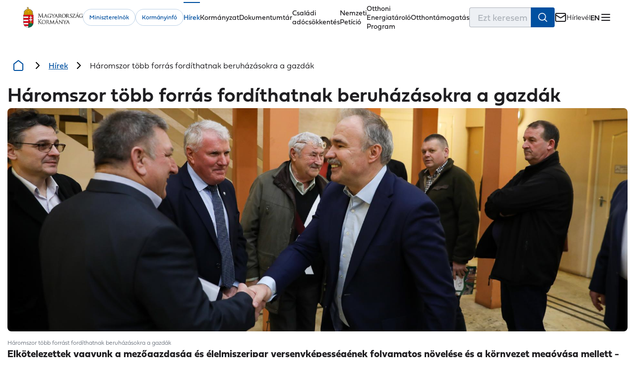

--- FILE ---
content_type: text/html; charset=utf-8
request_url: https://kormany.hu/hirek/haromszor-tobb-forras-fordithatnak-beruhazasokra-a-gazdak
body_size: 681048
content:
<!DOCTYPE html><html lang="hu" data-critters-container><head><link rel="preconnect" href="https://use.typekit.net" crossorigin>
    <base href="/">
    <title>Háromszor több forrás fordíthatnak beruházásokra a gazdák</title>
    <meta charset="utf-8">
    <meta content="index, follow" name="robots">
    <meta content="width=device-width, initial-scale=1.0, maximum-scale=5.0" name="viewport">
    <meta content="default-src 'self'; script-src 'self' 'unsafe-inline' 'unsafe-eval' https://www.google.com https://www.gstatic.com https://www.googletagmanager.com https://www.google-analytics.com https://cdn.jsdelivr.net https://connect.facebook.net; style-src 'self' 'unsafe-inline' https://fonts.googleapis.com https://use.typekit.net https://s.typekit.net https://p.typekit.net; font-src 'self' https://fonts.gstatic.com data: https://use.typekit.net; img-src 'self' data: https: blob:; media-src 'self' https:; connect-src 'self' https:; frame-src 'self' https://www.google.com/ https://web.facebook.com/ https://www.tiktok.com https://www.youtube.com https://www.instagram.com https://www.facebook.com; object-src 'none'; base-uri 'self'; form-action 'self';" http-equiv="Content-Security-Policy">
    <link href="favicon.ico" rel="icon" type="image/x-icon">
    <style>@import url("https://p.typekit.net/p.css?s=1&k=kwg0mfs&ht=tk&f=42577.42578.42579.42580.42581.42582.42583.42584.42585.42586.42587.42588.42589.42590.42591.42592.42593.42594.42595.42596.42597.42598.42599.42600&a=157157692&app=typekit&e=css");@font-face {font-family:"fieldwork";src:url("https://use.typekit.net/af/bc8378/00000000000000007735ce7d/31/l?primer=713a172eef22d23e36ecdc8b1ff602220f045b6b4d87040a9d46a9531459bd20&fvd=n1&v=3") format("woff2"),url("https://use.typekit.net/af/bc8378/00000000000000007735ce7d/31/d?primer=713a172eef22d23e36ecdc8b1ff602220f045b6b4d87040a9d46a9531459bd20&fvd=n1&v=3") format("woff"),url("https://use.typekit.net/af/bc8378/00000000000000007735ce7d/31/a?primer=713a172eef22d23e36ecdc8b1ff602220f045b6b4d87040a9d46a9531459bd20&fvd=n1&v=3") format("opentype");font-display:auto;font-style:normal;font-weight:100;font-stretch:normal;}@font-face {font-family:"fieldwork";src:url("https://use.typekit.net/af/7e1be8/00000000000000007735ce83/31/l?primer=713a172eef22d23e36ecdc8b1ff602220f045b6b4d87040a9d46a9531459bd20&fvd=i1&v=3") format("woff2"),url("https://use.typekit.net/af/7e1be8/00000000000000007735ce83/31/d?primer=713a172eef22d23e36ecdc8b1ff602220f045b6b4d87040a9d46a9531459bd20&fvd=i1&v=3") format("woff"),url("https://use.typekit.net/af/7e1be8/00000000000000007735ce83/31/a?primer=713a172eef22d23e36ecdc8b1ff602220f045b6b4d87040a9d46a9531459bd20&fvd=i1&v=3") format("opentype");font-display:auto;font-style:italic;font-weight:100;font-stretch:normal;}@font-face {font-family:"fieldwork";src:url("https://use.typekit.net/af/38feec/00000000000000007735ce8a/31/l?primer=713a172eef22d23e36ecdc8b1ff602220f045b6b4d87040a9d46a9531459bd20&fvd=n2&v=3") format("woff2"),url("https://use.typekit.net/af/38feec/00000000000000007735ce8a/31/d?primer=713a172eef22d23e36ecdc8b1ff602220f045b6b4d87040a9d46a9531459bd20&fvd=n2&v=3") format("woff"),url("https://use.typekit.net/af/38feec/00000000000000007735ce8a/31/a?primer=713a172eef22d23e36ecdc8b1ff602220f045b6b4d87040a9d46a9531459bd20&fvd=n2&v=3") format("opentype");font-display:auto;font-style:normal;font-weight:200;font-stretch:normal;}@font-face {font-family:"fieldwork";src:url("https://use.typekit.net/af/0f2fca/00000000000000007735ce8f/31/l?primer=713a172eef22d23e36ecdc8b1ff602220f045b6b4d87040a9d46a9531459bd20&fvd=i2&v=3") format("woff2"),url("https://use.typekit.net/af/0f2fca/00000000000000007735ce8f/31/d?primer=713a172eef22d23e36ecdc8b1ff602220f045b6b4d87040a9d46a9531459bd20&fvd=i2&v=3") format("woff"),url("https://use.typekit.net/af/0f2fca/00000000000000007735ce8f/31/a?primer=713a172eef22d23e36ecdc8b1ff602220f045b6b4d87040a9d46a9531459bd20&fvd=i2&v=3") format("opentype");font-display:auto;font-style:italic;font-weight:200;font-stretch:normal;}@font-face {font-family:"fieldwork";src:url("https://use.typekit.net/af/95fb2a/00000000000000007735ce98/31/l?primer=713a172eef22d23e36ecdc8b1ff602220f045b6b4d87040a9d46a9531459bd20&fvd=n3&v=3") format("woff2"),url("https://use.typekit.net/af/95fb2a/00000000000000007735ce98/31/d?primer=713a172eef22d23e36ecdc8b1ff602220f045b6b4d87040a9d46a9531459bd20&fvd=n3&v=3") format("woff"),url("https://use.typekit.net/af/95fb2a/00000000000000007735ce98/31/a?primer=713a172eef22d23e36ecdc8b1ff602220f045b6b4d87040a9d46a9531459bd20&fvd=n3&v=3") format("opentype");font-display:auto;font-style:normal;font-weight:300;font-stretch:normal;}@font-face {font-family:"fieldwork";src:url("https://use.typekit.net/af/1bfc1b/00000000000000007735ce9c/31/l?primer=713a172eef22d23e36ecdc8b1ff602220f045b6b4d87040a9d46a9531459bd20&fvd=i3&v=3") format("woff2"),url("https://use.typekit.net/af/1bfc1b/00000000000000007735ce9c/31/d?primer=713a172eef22d23e36ecdc8b1ff602220f045b6b4d87040a9d46a9531459bd20&fvd=i3&v=3") format("woff"),url("https://use.typekit.net/af/1bfc1b/00000000000000007735ce9c/31/a?primer=713a172eef22d23e36ecdc8b1ff602220f045b6b4d87040a9d46a9531459bd20&fvd=i3&v=3") format("opentype");font-display:auto;font-style:italic;font-weight:300;font-stretch:normal;}@font-face {font-family:"fieldwork";src:url("https://use.typekit.net/af/fb8279/00000000000000007735ce9f/31/l?primer=713a172eef22d23e36ecdc8b1ff602220f045b6b4d87040a9d46a9531459bd20&fvd=n4&v=3") format("woff2"),url("https://use.typekit.net/af/fb8279/00000000000000007735ce9f/31/d?primer=713a172eef22d23e36ecdc8b1ff602220f045b6b4d87040a9d46a9531459bd20&fvd=n4&v=3") format("woff"),url("https://use.typekit.net/af/fb8279/00000000000000007735ce9f/31/a?primer=713a172eef22d23e36ecdc8b1ff602220f045b6b4d87040a9d46a9531459bd20&fvd=n4&v=3") format("opentype");font-display:auto;font-style:normal;font-weight:400;font-stretch:normal;}@font-face {font-family:"fieldwork";src:url("https://use.typekit.net/af/3e138b/00000000000000007735cea3/31/l?primer=713a172eef22d23e36ecdc8b1ff602220f045b6b4d87040a9d46a9531459bd20&fvd=i4&v=3") format("woff2"),url("https://use.typekit.net/af/3e138b/00000000000000007735cea3/31/d?primer=713a172eef22d23e36ecdc8b1ff602220f045b6b4d87040a9d46a9531459bd20&fvd=i4&v=3") format("woff"),url("https://use.typekit.net/af/3e138b/00000000000000007735cea3/31/a?primer=713a172eef22d23e36ecdc8b1ff602220f045b6b4d87040a9d46a9531459bd20&fvd=i4&v=3") format("opentype");font-display:auto;font-style:italic;font-weight:400;font-stretch:normal;}@font-face {font-family:"fieldwork";src:url("https://use.typekit.net/af/5798d4/00000000000000007735cea6/31/l?primer=713a172eef22d23e36ecdc8b1ff602220f045b6b4d87040a9d46a9531459bd20&fvd=n6&v=3") format("woff2"),url("https://use.typekit.net/af/5798d4/00000000000000007735cea6/31/d?primer=713a172eef22d23e36ecdc8b1ff602220f045b6b4d87040a9d46a9531459bd20&fvd=n6&v=3") format("woff"),url("https://use.typekit.net/af/5798d4/00000000000000007735cea6/31/a?primer=713a172eef22d23e36ecdc8b1ff602220f045b6b4d87040a9d46a9531459bd20&fvd=n6&v=3") format("opentype");font-display:auto;font-style:normal;font-weight:600;font-stretch:normal;}@font-face {font-family:"fieldwork";src:url("https://use.typekit.net/af/807cd9/00000000000000007735cea9/31/l?primer=713a172eef22d23e36ecdc8b1ff602220f045b6b4d87040a9d46a9531459bd20&fvd=i6&v=3") format("woff2"),url("https://use.typekit.net/af/807cd9/00000000000000007735cea9/31/d?primer=713a172eef22d23e36ecdc8b1ff602220f045b6b4d87040a9d46a9531459bd20&fvd=i6&v=3") format("woff"),url("https://use.typekit.net/af/807cd9/00000000000000007735cea9/31/a?primer=713a172eef22d23e36ecdc8b1ff602220f045b6b4d87040a9d46a9531459bd20&fvd=i6&v=3") format("opentype");font-display:auto;font-style:italic;font-weight:600;font-stretch:normal;}@font-face {font-family:"fieldwork";src:url("https://use.typekit.net/af/09f5b4/00000000000000007735ceac/31/l?primer=713a172eef22d23e36ecdc8b1ff602220f045b6b4d87040a9d46a9531459bd20&fvd=n7&v=3") format("woff2"),url("https://use.typekit.net/af/09f5b4/00000000000000007735ceac/31/d?primer=713a172eef22d23e36ecdc8b1ff602220f045b6b4d87040a9d46a9531459bd20&fvd=n7&v=3") format("woff"),url("https://use.typekit.net/af/09f5b4/00000000000000007735ceac/31/a?primer=713a172eef22d23e36ecdc8b1ff602220f045b6b4d87040a9d46a9531459bd20&fvd=n7&v=3") format("opentype");font-display:auto;font-style:normal;font-weight:700;font-stretch:normal;}@font-face {font-family:"fieldwork";src:url("https://use.typekit.net/af/586f86/00000000000000007735ceaf/31/l?primer=713a172eef22d23e36ecdc8b1ff602220f045b6b4d87040a9d46a9531459bd20&fvd=i7&v=3") format("woff2"),url("https://use.typekit.net/af/586f86/00000000000000007735ceaf/31/d?primer=713a172eef22d23e36ecdc8b1ff602220f045b6b4d87040a9d46a9531459bd20&fvd=i7&v=3") format("woff"),url("https://use.typekit.net/af/586f86/00000000000000007735ceaf/31/a?primer=713a172eef22d23e36ecdc8b1ff602220f045b6b4d87040a9d46a9531459bd20&fvd=i7&v=3") format("opentype");font-display:auto;font-style:italic;font-weight:700;font-stretch:normal;}@font-face {font-family:"fieldwork";src:url("https://use.typekit.net/af/afc437/00000000000000007735ceb2/31/l?primer=713a172eef22d23e36ecdc8b1ff602220f045b6b4d87040a9d46a9531459bd20&fvd=n8&v=3") format("woff2"),url("https://use.typekit.net/af/afc437/00000000000000007735ceb2/31/d?primer=713a172eef22d23e36ecdc8b1ff602220f045b6b4d87040a9d46a9531459bd20&fvd=n8&v=3") format("woff"),url("https://use.typekit.net/af/afc437/00000000000000007735ceb2/31/a?primer=713a172eef22d23e36ecdc8b1ff602220f045b6b4d87040a9d46a9531459bd20&fvd=n8&v=3") format("opentype");font-display:auto;font-style:normal;font-weight:800;font-stretch:normal;}@font-face {font-family:"fieldwork";src:url("https://use.typekit.net/af/122f2a/00000000000000007735ceb4/31/l?primer=713a172eef22d23e36ecdc8b1ff602220f045b6b4d87040a9d46a9531459bd20&fvd=i8&v=3") format("woff2"),url("https://use.typekit.net/af/122f2a/00000000000000007735ceb4/31/d?primer=713a172eef22d23e36ecdc8b1ff602220f045b6b4d87040a9d46a9531459bd20&fvd=i8&v=3") format("woff"),url("https://use.typekit.net/af/122f2a/00000000000000007735ceb4/31/a?primer=713a172eef22d23e36ecdc8b1ff602220f045b6b4d87040a9d46a9531459bd20&fvd=i8&v=3") format("opentype");font-display:auto;font-style:italic;font-weight:800;font-stretch:normal;}@font-face {font-family:"fieldwork";src:url("https://use.typekit.net/af/9d7324/00000000000000007735ceb6/31/l?primer=713a172eef22d23e36ecdc8b1ff602220f045b6b4d87040a9d46a9531459bd20&fvd=n9&v=3") format("woff2"),url("https://use.typekit.net/af/9d7324/00000000000000007735ceb6/31/d?primer=713a172eef22d23e36ecdc8b1ff602220f045b6b4d87040a9d46a9531459bd20&fvd=n9&v=3") format("woff"),url("https://use.typekit.net/af/9d7324/00000000000000007735ceb6/31/a?primer=713a172eef22d23e36ecdc8b1ff602220f045b6b4d87040a9d46a9531459bd20&fvd=n9&v=3") format("opentype");font-display:auto;font-style:normal;font-weight:900;font-stretch:normal;}@font-face {font-family:"fieldwork";src:url("https://use.typekit.net/af/baa075/00000000000000007735ceb8/31/l?primer=713a172eef22d23e36ecdc8b1ff602220f045b6b4d87040a9d46a9531459bd20&fvd=i9&v=3") format("woff2"),url("https://use.typekit.net/af/baa075/00000000000000007735ceb8/31/d?primer=713a172eef22d23e36ecdc8b1ff602220f045b6b4d87040a9d46a9531459bd20&fvd=i9&v=3") format("woff"),url("https://use.typekit.net/af/baa075/00000000000000007735ceb8/31/a?primer=713a172eef22d23e36ecdc8b1ff602220f045b6b4d87040a9d46a9531459bd20&fvd=i9&v=3") format("opentype");font-display:auto;font-style:italic;font-weight:900;font-stretch:normal;}@font-face {font-family:"fieldwork-hum";src:url("https://use.typekit.net/af/4e05a6/00000000000000007735ce7e/31/l?primer=713a172eef22d23e36ecdc8b1ff602220f045b6b4d87040a9d46a9531459bd20&fvd=n1&v=3") format("woff2"),url("https://use.typekit.net/af/4e05a6/00000000000000007735ce7e/31/d?primer=713a172eef22d23e36ecdc8b1ff602220f045b6b4d87040a9d46a9531459bd20&fvd=n1&v=3") format("woff"),url("https://use.typekit.net/af/4e05a6/00000000000000007735ce7e/31/a?primer=713a172eef22d23e36ecdc8b1ff602220f045b6b4d87040a9d46a9531459bd20&fvd=n1&v=3") format("opentype");font-display:auto;font-style:normal;font-weight:100;font-stretch:normal;}@font-face {font-family:"fieldwork-hum";src:url("https://use.typekit.net/af/7c2e22/00000000000000007735ce77/31/l?primer=713a172eef22d23e36ecdc8b1ff602220f045b6b4d87040a9d46a9531459bd20&fvd=n2&v=3") format("woff2"),url("https://use.typekit.net/af/7c2e22/00000000000000007735ce77/31/d?primer=713a172eef22d23e36ecdc8b1ff602220f045b6b4d87040a9d46a9531459bd20&fvd=n2&v=3") format("woff"),url("https://use.typekit.net/af/7c2e22/00000000000000007735ce77/31/a?primer=713a172eef22d23e36ecdc8b1ff602220f045b6b4d87040a9d46a9531459bd20&fvd=n2&v=3") format("opentype");font-display:auto;font-style:normal;font-weight:200;font-stretch:normal;}@font-face {font-family:"fieldwork-hum";src:url("https://use.typekit.net/af/711e83/00000000000000007735ce7a/31/l?primer=713a172eef22d23e36ecdc8b1ff602220f045b6b4d87040a9d46a9531459bd20&fvd=n3&v=3") format("woff2"),url("https://use.typekit.net/af/711e83/00000000000000007735ce7a/31/d?primer=713a172eef22d23e36ecdc8b1ff602220f045b6b4d87040a9d46a9531459bd20&fvd=n3&v=3") format("woff"),url("https://use.typekit.net/af/711e83/00000000000000007735ce7a/31/a?primer=713a172eef22d23e36ecdc8b1ff602220f045b6b4d87040a9d46a9531459bd20&fvd=n3&v=3") format("opentype");font-display:auto;font-style:normal;font-weight:300;font-stretch:normal;}@font-face {font-family:"fieldwork-hum";src:url("https://use.typekit.net/af/c689cb/00000000000000007735ce8d/31/l?primer=713a172eef22d23e36ecdc8b1ff602220f045b6b4d87040a9d46a9531459bd20&fvd=n4&v=3") format("woff2"),url("https://use.typekit.net/af/c689cb/00000000000000007735ce8d/31/d?primer=713a172eef22d23e36ecdc8b1ff602220f045b6b4d87040a9d46a9531459bd20&fvd=n4&v=3") format("woff"),url("https://use.typekit.net/af/c689cb/00000000000000007735ce8d/31/a?primer=713a172eef22d23e36ecdc8b1ff602220f045b6b4d87040a9d46a9531459bd20&fvd=n4&v=3") format("opentype");font-display:auto;font-style:normal;font-weight:400;font-stretch:normal;}@font-face {font-family:"fieldwork-hum";src:url("https://use.typekit.net/af/c7eccf/00000000000000007735ce94/31/l?primer=713a172eef22d23e36ecdc8b1ff602220f045b6b4d87040a9d46a9531459bd20&fvd=n6&v=3") format("woff2"),url("https://use.typekit.net/af/c7eccf/00000000000000007735ce94/31/d?primer=713a172eef22d23e36ecdc8b1ff602220f045b6b4d87040a9d46a9531459bd20&fvd=n6&v=3") format("woff"),url("https://use.typekit.net/af/c7eccf/00000000000000007735ce94/31/a?primer=713a172eef22d23e36ecdc8b1ff602220f045b6b4d87040a9d46a9531459bd20&fvd=n6&v=3") format("opentype");font-display:auto;font-style:normal;font-weight:600;font-stretch:normal;}@font-face {font-family:"fieldwork-hum";src:url("https://use.typekit.net/af/2cb68a/00000000000000007735ce87/31/l?primer=713a172eef22d23e36ecdc8b1ff602220f045b6b4d87040a9d46a9531459bd20&fvd=n7&v=3") format("woff2"),url("https://use.typekit.net/af/2cb68a/00000000000000007735ce87/31/d?primer=713a172eef22d23e36ecdc8b1ff602220f045b6b4d87040a9d46a9531459bd20&fvd=n7&v=3") format("woff"),url("https://use.typekit.net/af/2cb68a/00000000000000007735ce87/31/a?primer=713a172eef22d23e36ecdc8b1ff602220f045b6b4d87040a9d46a9531459bd20&fvd=n7&v=3") format("opentype");font-display:auto;font-style:normal;font-weight:700;font-stretch:normal;}@font-face {font-family:"fieldwork-hum";src:url("https://use.typekit.net/af/2b1cfd/00000000000000007735ce8e/31/l?primer=713a172eef22d23e36ecdc8b1ff602220f045b6b4d87040a9d46a9531459bd20&fvd=n8&v=3") format("woff2"),url("https://use.typekit.net/af/2b1cfd/00000000000000007735ce8e/31/d?primer=713a172eef22d23e36ecdc8b1ff602220f045b6b4d87040a9d46a9531459bd20&fvd=n8&v=3") format("woff"),url("https://use.typekit.net/af/2b1cfd/00000000000000007735ce8e/31/a?primer=713a172eef22d23e36ecdc8b1ff602220f045b6b4d87040a9d46a9531459bd20&fvd=n8&v=3") format("opentype");font-display:auto;font-style:normal;font-weight:800;font-stretch:normal;}@font-face {font-family:"fieldwork-hum";src:url("https://use.typekit.net/af/80bf07/00000000000000007735ce96/31/l?primer=713a172eef22d23e36ecdc8b1ff602220f045b6b4d87040a9d46a9531459bd20&fvd=n9&v=3") format("woff2"),url("https://use.typekit.net/af/80bf07/00000000000000007735ce96/31/d?primer=713a172eef22d23e36ecdc8b1ff602220f045b6b4d87040a9d46a9531459bd20&fvd=n9&v=3") format("woff"),url("https://use.typekit.net/af/80bf07/00000000000000007735ce96/31/a?primer=713a172eef22d23e36ecdc8b1ff602220f045b6b4d87040a9d46a9531459bd20&fvd=n9&v=3") format("opentype");font-display:auto;font-style:normal;font-weight:900;font-stretch:normal;}.tk-fieldwork{font-family:"fieldwork",sans-serif;}.tk-fieldwork-hum{font-family:"fieldwork-hum",sans-serif;}</style>
  <style>*,*:before,*:after{box-sizing:border-box}html{font-family:sans-serif;line-height:1.15;-webkit-text-size-adjust:100%;-webkit-tap-highlight-color:rgba(0,0,0,0);scroll-behavior:smooth}body{overflow-x:hidden;margin:0}aside,figcaption,figure,footer,header,main,nav,section{display:block}a,a:hover{text-decoration:none}button{border:0;background:transparent;border-radius:0;margin:0;padding:0;cursor:pointer}button,input{overflow:visible}button{text-transform:none}button,[type=button]{-webkit-appearance:button}button::-moz-focus-inner,[type=button]::-moz-focus-inner{padding:0;border-style:none}button:focus-visible,a:focus-visible,input:focus-visible{outline:1px solid rgba(0,0,0,.1)}input{border:0;font-family:inherit}img,svg{max-width:100%;height:auto;vertical-align:middle}img{display:block;border-style:none}svg{overflow:hidden}ul{padding:0;margin:0;list-style-type:none}p,h1,h2,figure{margin:0;padding:0}[tabindex="-1"]:focus:not(:focus-visible){outline:0!important}b{font-weight:700}label{display:inline-block}h1{color:#1f1e21;font-size:2rem;font-weight:600;line-height:2rem}@media (min-width: 768px){h1{font-size:2.5rem;line-height:2.5rem}}h2{color:#0050a0;font-size:1.5rem;font-weight:600;line-height:1.875rem}p,p span{color:#1f1e21;font-size:1rem;font-weight:300;line-height:1.5rem}span{color:#1f1e21;font-size:.875rem;font-weight:300;line-height:1.25rem}figcaption{font-size:.75rem;font-style:normal;font-weight:300;line-height:1rem;color:#707781}body{font-family:fieldwork,sans-serif}:root{--font-family: Inter, sans-serif}@font-face{font-family:Inter;font-style:normal;font-weight:100;font-display:swap;src:url(/assets/fonts/inter/Inter-Thin.woff2) format("woff2")}@font-face{font-family:Inter;font-style:italic;font-weight:100;font-display:swap;src:url(/assets/fonts/inter/Inter-ThinItalic.woff2) format("woff2")}@font-face{font-family:Inter;font-style:normal;font-weight:200;font-display:swap;src:url(/assets/fonts/inter/Inter-ExtraLight.woff2) format("woff2")}@font-face{font-family:Inter;font-style:italic;font-weight:200;font-display:swap;src:url(/assets/fonts/inter/Inter-ExtraLightItalic.woff2) format("woff2")}@font-face{font-family:Inter;font-style:normal;font-weight:300;font-display:swap;src:url(/assets/fonts/inter/Inter-Light.woff2) format("woff2")}@font-face{font-family:Inter;font-style:italic;font-weight:300;font-display:swap;src:url(/assets/fonts/inter/Inter-LightItalic.woff2) format("woff2")}@font-face{font-family:Inter;font-style:normal;font-weight:400;font-display:swap;src:url(/assets/fonts/inter/Inter-Regular.woff2) format("woff2")}@font-face{font-family:Inter;font-style:italic;font-weight:400;font-display:swap;src:url(/assets/fonts/inter/Inter-Italic.woff2) format("woff2")}@font-face{font-family:Inter;font-style:normal;font-weight:500;font-display:swap;src:url(/assets/fonts/inter/Inter-Medium.woff2) format("woff2")}@font-face{font-family:Inter;font-style:italic;font-weight:500;font-display:swap;src:url(/assets/fonts/inter/Inter-MediumItalic.woff2) format("woff2")}@font-face{font-family:Inter;font-style:normal;font-weight:600;font-display:swap;src:url(/assets/fonts/inter/Inter-SemiBold.woff2) format("woff2")}@font-face{font-family:Inter;font-style:italic;font-weight:600;font-display:swap;src:url(/assets/fonts/inter/Inter-SemiBoldItalic.woff2) format("woff2")}@font-face{font-family:Inter;font-style:normal;font-weight:700;font-display:swap;src:url(/assets/fonts/inter/Inter-Bold.woff2) format("woff2")}@font-face{font-family:Inter;font-style:italic;font-weight:700;font-display:swap;src:url(/assets/fonts/inter/Inter-BoldItalic.woff2) format("woff2")}@font-face{font-family:Inter;font-style:normal;font-weight:800;font-display:swap;src:url(/assets/fonts/inter/Inter-ExtraBold.woff2) format("woff2")}@font-face{font-family:Inter;font-style:italic;font-weight:800;font-display:swap;src:url(/assets/fonts/inter/Inter-ExtraBoldItalic.woff2) format("woff2")}@font-face{font-family:Inter;font-style:normal;font-weight:900;font-display:swap;src:url(/assets/fonts/inter/Inter-Black.woff2) format("woff2")}@font-face{font-family:Inter;font-style:italic;font-weight:900;font-display:swap;src:url(/assets/fonts/inter/Inter-BlackItalic.woff2) format("woff2")}:root{--content-grid-padding-inline: 16px;--content-grid-content-max-width: 1750px}section .wrapper,header .wrapper{width:1320px;margin:0 auto;max-width:calc(100% - 30px)}a:focus,button:focus,[tabindex]:not([tabindex="-1"]):focus{outline:.125rem solid var(--focus-color, #005fcc);outline-offset:.25rem}.visually-hidden{position:absolute!important;width:1px;height:1px;padding:0;margin:-1px;overflow:hidden;clip:rect(0,0,0,0);border:0}:root{--carousel-alternative-background: #f6f6f6}@media print{app-header,app-footer,aside{display:none!important}}*,:after,:before{box-sizing:border-box;outline:none}* :not(dap-ds-table-cell,dap-ds-table-header){margin:0;padding:0}ul{list-style:none}a:not([class]){text-decoration-skip-ink:auto}img,picture,svg{background-repeat:no-repeat;background-size:cover;font-style:italic;height:auto;max-width:100%;vertical-align:middle}button,input{font:inherit}@media (prefers-reduced-motion:reduce){*,:after,:before{animation-delay:-1ms!important;animation-duration:1ms!important;animation-iteration-count:1!important;background-attachment:scroll!important;scroll-behavior:auto!important;transition:none;transition-delay:1ms!important;transition-duration:.01ms!important}}body,html{height:100%;scroll-behavior:smooth;-webkit-font-smoothing:antialiased;-moz-osx-font-smoothing:grayscale}input::-webkit-inner-spin-button,input::-webkit-outer-spin-button{-webkit-appearance:none;appearance:none}:root{font-family:Inter,sans-serif;font-feature-settings:"liga" 1,"calt" 1,"ss02" 1;font-size:16px;--dds-high-contrast-interactive:#fff500;--dds-high-contrast-non-interactive:#f2f2f2;--dds-high-contrast-link:#00c2ff;--dds-high-contrast-disabled:#a3abba;--dds-high-contrast-background:#0d0d0d;--dds-semantic-green-100:#f0fff8;--dds-semantic-green-200:#e5fff3;--dds-semantic-green-300:#dbffef;--dds-semantic-green-400:#22f18f;--dds-semantic-green-500:#00dd72;--dds-semantic-green-600:#00d164;--dds-semantic-green-700:#00bf53;--dds-semantic-green-800:#009b37;--dds-semantic-green-900:#00872a;--dds-semantic-green-1000:#007b24;--dds-semantic-green-1100:#005012;--dds-semantic-green-1200:#00430d;--dds-semantic-green-1300:#00390a;--dds-semantic-green-1400:#003408;--dds-semantic-green-1500:#002f07;--dds-semantic-green-1600:#002d06;--dds-semantic-green-1700:#002905;--dds-semantic-green-1800:#002304;--dds-semantic-green-1900:#002103;--dds-semantic-green-2000:#001a02;--dds-semantic-green-alpha-5:rgb(0 123 36/5%);--dds-semantic-green-alpha-10:rgba(0,123,36,.1);--dds-semantic-green-alpha-20:rgba(0,123,36,.2);--dds-semantic-green-alpha-30:rgba(0,123,36,.3);--dds-semantic-green-alpha-40:rgba(0,123,36,.4);--dds-semantic-green-alpha-50:rgba(0,123,36,.5);--dds-semantic-green-alpha-60:rgba(0,123,36,.6);--dds-semantic-green-alpha-70:rgba(0,123,36,.7);--dds-semantic-green-alpha-80:rgba(0,123,36,.8);--dds-semantic-green-alpha-90:rgba(0,123,36,.9);--dds-semantic-green-alpha-100:#007b24;--dds-semantic-blue-100:#f0f8fe;--dds-semantic-blue-200:#e8f4fd;--dds-semantic-blue-300:#dceffd;--dds-semantic-blue-400:#acdafc;--dds-semantic-blue-500:#86c9f7;--dds-semantic-blue-600:#70bef3;--dds-semantic-blue-700:#51aeeb;--dds-semantic-blue-800:#068ed0;--dds-semantic-blue-900:#007ab9;--dds-semantic-blue-1000:#006faa;--dds-semantic-blue-1100:#004773;--dds-semantic-blue-1200:#003b62;--dds-semantic-blue-1300:#003255;--dds-semantic-blue-1400:#002e4e;--dds-semantic-blue-1500:#002a48;--dds-semantic-blue-1600:#002844;--dds-semantic-blue-1700:#00233e;--dds-semantic-blue-1800:#001e36;--dds-semantic-blue-1900:#001c33;--dds-semantic-blue-2000:#00162a;--dds-semantic-blue-alpha-5:rgb(0 111 170/5%);--dds-semantic-blue-alpha-10:rgba(0,111,170,.1);--dds-semantic-blue-alpha-20:rgba(0,111,170,.2);--dds-semantic-blue-alpha-30:rgba(0,111,170,.3);--dds-semantic-blue-alpha-40:rgba(0,111,170,.4);--dds-semantic-blue-alpha-50:rgba(0,111,170,.5);--dds-semantic-blue-alpha-60:rgba(0,111,170,.6);--dds-semantic-blue-alpha-70:rgba(0,111,170,.7);--dds-semantic-blue-alpha-80:rgba(0,111,170,.8);--dds-semantic-blue-alpha-90:rgba(0,111,170,.9);--dds-semantic-blue-alpha-100:#006faa;--dds-semantic-orange-100:#fff6ec;--dds-semantic-orange-200:#fff4e5;--dds-semantic-orange-300:#ffefdb;--dds-semantic-orange-400:#ffca89;--dds-semantic-orange-500:#ffb156;--dds-semantic-orange-600:#ffa034;--dds-semantic-orange-700:#f98900;--dds-semantic-orange-800:#d06b00;--dds-semantic-orange-900:#b65b00;--dds-semantic-orange-1000:#a65200;--dds-semantic-orange-1100:#6f3300;--dds-semantic-orange-1200:#5e2a00;--dds-semantic-orange-1300:#512300;--dds-semantic-orange-1400:#4a2000;--dds-semantic-orange-1500:#441d00;--dds-semantic-orange-1600:#411b00;--dds-semantic-orange-1700:#3b1800;--dds-semantic-orange-1800:#341400;--dds-semantic-orange-1900:#301300;--dds-semantic-orange-2000:#270e00;--dds-semantic-orange-alpha-5:rgb(166 82 0/5%);--dds-semantic-orange-alpha-10:rgba(166,82,0,.1);--dds-semantic-orange-alpha-20:rgba(166,82,0,.2);--dds-semantic-orange-alpha-30:rgba(166,82,0,.3);--dds-semantic-orange-alpha-40:rgba(166,82,0,.4);--dds-semantic-orange-alpha-50:rgba(166,82,0,.5);--dds-semantic-orange-alpha-60:rgba(166,82,0,.6);--dds-semantic-orange-alpha-70:rgba(166,82,0,.7);--dds-semantic-orange-alpha-80:rgba(166,82,0,.8);--dds-semantic-orange-alpha-90:rgba(166,82,0,.9);--dds-semantic-orange-alpha-100:#a65200;--dds-semantic-red-100:#fff5f2;--dds-semantic-red-200:#ffede9;--dds-semantic-red-300:#ffe6df;--dds-semantic-red-400:#ffc6b8;--dds-semantic-red-500:#ffad99;--dds-semantic-red-600:#ff9c86;--dds-semantic-red-700:#ff8169;--dds-semantic-red-800:#f84227;--dds-semantic-red-900:#e32100;--dds-semantic-red-1000:#d40d00;--dds-semantic-red-1100:#8e0000;--dds-semantic-red-1200:#790000;--dds-semantic-red-1300:#680000;--dds-semantic-red-1400:#600000;--dds-semantic-red-1500:#590000;--dds-semantic-red-1600:#500;--dds-semantic-red-1700:#4d0000;--dds-semantic-red-1800:#400;--dds-semantic-red-1900:#400000;--dds-semantic-red-2000:#340000;--dds-semantic-red-alpha-5:rgb(212 13 0/5%);--dds-semantic-red-alpha-10:rgba(212,13,0,.1);--dds-semantic-red-alpha-20:rgba(212,13,0,.2);--dds-semantic-red-alpha-30:rgba(212,13,0,.3);--dds-semantic-red-alpha-40:rgba(212,13,0,.4);--dds-semantic-red-alpha-50:rgba(212,13,0,.5);--dds-semantic-red-alpha-60:rgba(212,13,0,.6);--dds-semantic-red-alpha-70:rgba(212,13,0,.7);--dds-semantic-red-alpha-80:rgba(212,13,0,.8);--dds-semantic-red-alpha-90:rgba(212,13,0,.9);--dds-semantic-red-alpha-100:#d40d00;--dds-cold-grey-100:#f5f7fa;--dds-cold-grey-200:#eef2f6;--dds-cold-grey-300:#e9edf2;--dds-cold-grey-400:#d1d7df;--dds-cold-grey-500:#bfc6d1;--dds-cold-grey-600:#b2b9c6;--dds-cold-grey-700:#a3abba;--dds-cold-grey-800:#7e8797;--dds-cold-grey-900:#707a8a;--dds-cold-grey-1000:#606b7a;--dds-cold-grey-1100:#404753;--dds-cold-grey-1200:#353b46;--dds-cold-grey-1300:#2b3039;--dds-cold-grey-1400:#282c35;--dds-cold-grey-1500:#242830;--dds-cold-grey-1600:#20242c;--dds-cold-grey-1700:#1c1f26;--dds-cold-grey-1800:#181b22;--dds-cold-grey-1900:#15181f;--dds-cold-grey-2000:#0f1115;--dds-cold-grey-alpha-5:rgb(96 107 122/5%);--dds-cold-grey-alpha-10:rgba(96,107,122,.1);--dds-cold-grey-alpha-20:rgba(96,107,122,.2);--dds-cold-grey-alpha-30:rgba(96,107,122,.3);--dds-cold-grey-alpha-40:rgba(96,107,122,.4);--dds-cold-grey-alpha-50:rgba(96,107,122,.5);--dds-cold-grey-alpha-60:rgba(96,107,122,.6);--dds-cold-grey-alpha-70:rgba(96,107,122,.7);--dds-cold-grey-alpha-80:rgba(96,107,122,.8);--dds-cold-grey-alpha-90:rgba(96,107,122,.9);--dds-cold-grey-alpha-100:#606b7a;--dds-teal-100:#f2fcfa;--dds-teal-200:#eafbf7;--dds-teal-300:#e2f8f4;--dds-teal-400:#86e5d1;--dds-teal-500:#47d7b9;--dds-teal-600:#23cca9;--dds-teal-700:#1cba9d;--dds-teal-800:#0f9786;--dds-teal-900:#078279;--dds-teal-1000:#027671;--dds-teal-1100:#094d3f;--dds-teal-1200:#084135;--dds-teal-1300:#07372c;--dds-teal-1400:#063229;--dds-teal-1500:#052e25;--dds-teal-1600:#052b23;--dds-teal-1700:#052720;--dds-teal-1800:#04211b;--dds-teal-1900:#041f19;--dds-teal-2000:#031814;--dds-teal-alpha-5:rgb(2 118 113/5%);--dds-teal-alpha-10:rgba(2,118,113,.1);--dds-teal-alpha-20:rgba(2,118,113,.2);--dds-teal-alpha-30:rgba(2,118,113,.3);--dds-teal-alpha-40:rgba(2,118,113,.4);--dds-teal-alpha-50:rgba(2,118,113,.5);--dds-teal-alpha-60:rgba(2,118,113,.6);--dds-teal-alpha-70:rgba(2,118,113,.7);--dds-teal-alpha-80:rgba(2,118,113,.8);--dds-teal-alpha-90:rgba(2,118,113,.9);--dds-teal-alpha-100:#027671;--dds-azure-100:#f1fdfe;--dds-azure-200:#e7fbfd;--dds-azure-300:#def9fd;--dds-azure-400:#63e5f4;--dds-azure-500:#17d4eb;--dds-azure-600:#14c8e1;--dds-azure-700:#10b5d3;--dds-azure-800:#0892b7;--dds-azure-900:#047da7;--dds-azure-1000:#01719d;--dds-azure-1100:#014966;--dds-azure-1200:#013d55;--dds-azure-1300:#003449;--dds-azure-1400:#003043;--dds-azure-1500:#002b3c;--dds-azure-1600:#00293a;--dds-azure-1700:#002534;--dds-azure-1800:#00202d;--dds-azure-1900:#001e2a;--dds-azure-2000:#001721;--dds-azure-alpha-5:rgb(1 113 157/5%);--dds-azure-alpha-10:rgba(1,113,157,.1);--dds-azure-alpha-20:rgba(1,113,157,.2);--dds-azure-alpha-30:rgba(1,113,157,.3);--dds-azure-alpha-40:rgba(1,113,157,.4);--dds-azure-alpha-50:rgba(1,113,157,.5);--dds-azure-alpha-60:rgba(1,113,157,.6);--dds-azure-alpha-70:rgba(1,113,157,.7);--dds-azure-alpha-80:rgba(1,113,157,.8);--dds-azure-alpha-90:rgba(1,113,157,.9);--dds-azure-alpha-100:#01719d;--dds-indigo-100:#f4f8ff;--dds-indigo-200:#ecf3ff;--dds-indigo-300:#e3ecff;--dds-indigo-400:#c4d3ff;--dds-indigo-500:#aebfff;--dds-indigo-600:#a2b1ff;--dds-indigo-700:#929eff;--dds-indigo-800:#647aff;--dds-indigo-900:#4964fb;--dds-indigo-1000:#4258ed;--dds-indigo-1100:#3130ab;--dds-indigo-1200:#2b2695;--dds-indigo-1300:#261d84;--dds-indigo-1400:#23197b;--dds-indigo-1500:#201673;--dds-indigo-1600:#1f146f;--dds-indigo-1700:#1c1066;--dds-indigo-1800:#180c5b;--dds-indigo-1900:#160b56;--dds-indigo-2000:#110749;--dds-indigo-alpha-5:rgb(66 88 237/5%);--dds-indigo-alpha-10:rgba(66,88,237,.1);--dds-indigo-alpha-20:rgba(66,88,237,.2);--dds-indigo-alpha-30:rgba(66,88,237,.3);--dds-indigo-alpha-40:rgba(66,88,237,.4);--dds-indigo-alpha-50:rgba(66,88,237,.5);--dds-indigo-alpha-60:rgba(66,88,237,.6);--dds-indigo-alpha-70:rgba(66,88,237,.7);--dds-indigo-alpha-80:rgba(66,88,237,.8);--dds-indigo-alpha-90:rgba(66,88,237,.9);--dds-indigo-alpha-100:#4258ed;--dds-eg-szs-gablak-100:#f5f8fa;--dds-eg-szs-gablak-200:#edf2f6;--dds-eg-szs-gablak-300:#e6edf3;--dds-eg-szs-gablak-400:#c4d6e3;--dds-eg-szs-gablak-500:#abc4d6;--dds-eg-szs-gablak-600:#9dbad0;--dds-eg-szs-gablak-700:#86aac5;--dds-eg-szs-gablak-800:#5b8bb0;--dds-eg-szs-gablak-900:#4179a4;--dds-eg-szs-gablak-1000:#326f9c;--dds-eg-szs-gablak-1100:#004b84;--dds-eg-szs-gablak-1200:#003a67;--dds-eg-szs-gablak-1300:#003157;--dds-eg-szs-gablak-1400:#002d50;--dds-eg-szs-gablak-1500:#002a49;--dds-eg-szs-gablak-1600:#002745;--dds-eg-szs-gablak-1700:#00233e;--dds-eg-szs-gablak-1800:#001e36;--dds-eg-szs-gablak-1900:#001c32;--dds-eg-szs-gablak-2000:#001628;--dds-eg-szs-gablak-alpha-5:rgb(0 75 132/5%);--dds-eg-szs-gablak-alpha-10:rgba(0,75,132,.1);--dds-eg-szs-gablak-alpha-20:rgba(0,75,132,.2);--dds-eg-szs-gablak-alpha-30:rgba(0,75,132,.3);--dds-eg-szs-gablak-alpha-40:rgba(0,75,132,.4);--dds-eg-szs-gablak-alpha-50:rgba(0,75,132,.5);--dds-eg-szs-gablak-alpha-60:rgba(0,75,132,.6);--dds-eg-szs-gablak-alpha-70:rgba(0,75,132,.7);--dds-eg-szs-gablak-alpha-80:rgba(0,75,132,.8);--dds-eg-szs-gablak-alpha-90:rgba(0,75,132,.9);--dds-eg-szs-gablak-alpha-100:#004b84;--dds-violet-100:#f8f5ff;--dds-violet-200:#f4efff;--dds-violet-300:#efe7ff;--dds-violet-400:#decaff;--dds-violet-500:#d0b3ff;--dds-violet-600:#c9a5ff;--dds-violet-700:#bc90ff;--dds-violet-800:#a065fb;--dds-violet-900:#8f50e8;--dds-violet-1000:#8445db;--dds-violet-1100:#59249b;--dds-violet-1200:#4c1c86;--dds-violet-1300:#411674;--dds-violet-1400:#3c136c;--dds-violet-1500:#371163;--dds-violet-1600:#34105f;--dds-violet-1700:#2f0d57;--dds-violet-1800:#290a4d;--dds-violet-1900:#260949;--dds-violet-2000:#1f063c;--dds-violet-alpha-5:rgb(132 69 219/5%);--dds-violet-alpha-10:rgba(132,69,219,.1);--dds-violet-alpha-20:rgba(132,69,219,.2);--dds-violet-alpha-30:rgba(132,69,219,.3);--dds-violet-alpha-40:rgba(132,69,219,.4);--dds-violet-alpha-50:rgba(132,69,219,.5);--dds-violet-alpha-60:rgba(132,69,219,.6);--dds-violet-alpha-70:rgba(132,69,219,.7);--dds-violet-alpha-80:rgba(132,69,219,.8);--dds-violet-alpha-90:rgba(132,69,219,.9);--dds-violet-alpha-100:#8445db;--dds-white-5:hsla(0,0%,100%,.05);--dds-white-10:hsla(0,0%,100%,.1);--dds-white-20:hsla(0,0%,100%,.2);--dds-white-30:hsla(0,0%,100%,.3);--dds-white-40:hsla(0,0%,100%,.4);--dds-white-50:hsla(0,0%,100%,.5);--dds-white-60:hsla(0,0%,100%,.6);--dds-white-70:hsla(0,0%,100%,.7);--dds-white-80:hsla(0,0%,100%,.8);--dds-white-90:hsla(0,0%,100%,.9);--dds-white-100:#fff;--dds-black-5:rgb(0 0 0/5%);--dds-black-10:rgba(0,0,0,.1);--dds-black-20:rgba(0,0,0,.2);--dds-black-30:rgba(0,0,0,.3);--dds-black-40:rgba(0,0,0,.4);--dds-black-50:rgba(0,0,0,.5);--dds-black-60:rgba(0,0,0,.6);--dds-black-70:rgba(0,0,0,.7);--dds-black-80:rgba(0,0,0,.8);--dds-black-90:rgba(0,0,0,.9);--dds-black-100:#000;--dds-brand-100:#f4f8ff;--dds-brand-200:#ecf3ff;--dds-brand-300:#e3ecff;--dds-brand-400:#c4d3ff;--dds-brand-500:#aebfff;--dds-brand-600:#a2b1ff;--dds-brand-700:#929eff;--dds-brand-800:#647aff;--dds-brand-900:#4964fb;--dds-brand-1000:#4258ed;--dds-brand-1100:#3130ab;--dds-brand-1200:#2b2695;--dds-brand-1300:#261d84;--dds-brand-1400:#23197b;--dds-brand-1500:#201673;--dds-brand-1600:#1f146f;--dds-brand-1700:#1c1066;--dds-brand-1800:#180c5b;--dds-brand-1900:#160b56;--dds-brand-2000:#110749;--dds-brand-alpha-5:rgb(66 88 237/5%);--dds-brand-alpha-10:rgba(66,88,237,.1);--dds-brand-alpha-20:rgba(66,88,237,.2);--dds-brand-alpha-100:#4258ed;--dds-neutral-100:#f5f7fa;--dds-neutral-200:#eef2f6;--dds-neutral-300:#e9edf2;--dds-neutral-400:#d1d7df;--dds-neutral-500:#bfc6d1;--dds-neutral-600:#b2b9c6;--dds-neutral-700:#a3abba;--dds-neutral-800:#7e8797;--dds-neutral-900:#707a8a;--dds-neutral-1000:#606b7a;--dds-neutral-1100:#404753;--dds-neutral-1200:#353b46;--dds-neutral-1300:#2b3039;--dds-neutral-1400:#282c35;--dds-neutral-1500:#242830;--dds-neutral-1600:#20242c;--dds-neutral-1700:#1c1f26;--dds-neutral-1800:#181b22;--dds-neutral-1900:#15181f;--dds-neutral-2000:#0f1115;--dds-neutral-alpha-5:rgb(96 107 122/5%);--dds-neutral-alpha-10:rgba(96,107,122,.1);--dds-neutral-alpha-20:rgba(96,107,122,.2);--dds-neutral-alpha-100:#606b7a;--dds-informative-100:#f0f8fe;--dds-informative-200:#e8f4fd;--dds-informative-300:#dceffd;--dds-informative-400:#acdafc;--dds-informative-500:#86c9f7;--dds-informative-600:#70bef3;--dds-informative-700:#51aeeb;--dds-informative-800:#068ed0;--dds-informative-900:#007ab9;--dds-informative-1000:#006faa;--dds-informative-1100:#004773;--dds-informative-1200:#003b62;--dds-informative-1300:#003255;--dds-informative-1400:#002e4e;--dds-informative-1500:#002a48;--dds-informative-1600:#002844;--dds-informative-1700:#00233e;--dds-informative-1800:#001e36;--dds-informative-1900:#001c33;--dds-informative-2000:#00162a;--dds-informative-alpha-5:rgb(0 111 170/5%);--dds-informative-alpha-10:rgba(0,111,170,.1);--dds-informative-alpha-20:rgba(0,111,170,.2);--dds-informative-alpha-100:#006faa;--dds-positive-100:#f0fff8;--dds-positive-200:#e5fff3;--dds-positive-300:#dbffef;--dds-positive-400:#22f18f;--dds-positive-500:#00dd72;--dds-positive-600:#00d164;--dds-positive-700:#00bf53;--dds-positive-800:#009b37;--dds-positive-900:#00872a;--dds-positive-1000:#007b24;--dds-positive-1100:#005012;--dds-positive-1200:#00430d;--dds-positive-1300:#00390a;--dds-positive-1400:#003408;--dds-positive-1500:#002f07;--dds-positive-1600:#002d06;--dds-positive-1700:#002905;--dds-positive-1800:#002304;--dds-positive-1900:#002103;--dds-positive-2000:#001a02;--dds-positive-alpha-5:rgb(0 123 36/5%);--dds-positive-alpha-10:rgba(0,123,36,.1);--dds-positive-alpha-20:rgba(0,123,36,.2);--dds-positive-alpha-100:#007b24;--dds-warning-100:#fff6ec;--dds-warning-200:#fff4e5;--dds-warning-300:#ffefdb;--dds-warning-400:#ffca89;--dds-warning-500:#ffb156;--dds-warning-600:#ffa034;--dds-warning-700:#f98900;--dds-warning-800:#d06b00;--dds-warning-900:#b65b00;--dds-warning-1000:#a65200;--dds-warning-1100:#6f3300;--dds-warning-1200:#5e2a00;--dds-warning-1300:#512300;--dds-warning-1400:#4a2000;--dds-warning-1500:#441d00;--dds-warning-1600:#411b00;--dds-warning-1700:#3b1800;--dds-warning-1800:#341400;--dds-warning-1900:#301300;--dds-warning-2000:#270e00;--dds-warning-alpha-5:rgb(166 82 0/5%);--dds-warning-alpha-10:rgba(166,82,0,.1);--dds-warning-alpha-20:rgba(166,82,0,.2);--dds-warning-alpha-100:#a65200;--dds-negative-100:#fff5f2;--dds-negative-200:#ffede9;--dds-negative-300:#ffe6df;--dds-negative-400:#ffc6b8;--dds-negative-500:#ffad99;--dds-negative-600:#ff9c86;--dds-negative-700:#ff8169;--dds-negative-800:#f84227;--dds-negative-900:#e32100;--dds-negative-1000:#d40d00;--dds-negative-1100:#8e0000;--dds-negative-1200:#790000;--dds-negative-1300:#680000;--dds-negative-1400:#600000;--dds-negative-1500:#590000;--dds-negative-1600:#500;--dds-negative-1700:#4d0000;--dds-negative-1800:#400;--dds-negative-1900:#400000;--dds-negative-2000:#340000;--dds-negative-alpha-5:rgb(212 13 0/5%);--dds-negative-alpha-10:rgba(212,13,0,.1);--dds-negative-alpha-20:rgba(212,13,0,.2);--dds-negative-alpha-100:#d40d00;--dds-transition-xx-slow:2s;--dds-transition-x-slow:1s;--dds-transition-slow:.5s;--dds-transition-medium:.2s;--dds-transition-fast:.15s;--dds-transition-x-fast:.1s;--dds-easing-ease-in-out:cubic-bezier(.42,0,.58,1);--dds-easing-ease-in:cubic-bezier(.42,0,1,1);--dds-easing-ease-out:cubic-bezier(0,0,.58,1);--dds-easing-linear:linear;--dds-font-xs:.75rem;--dds-font-sm:.875rem;--dds-font-base:1rem;--dds-font-lg:1.125rem;--dds-font-xl:1.25rem;--dds-font-2xl:1.375rem;--dds-font-3xl:1.5rem;--dds-font-4xl:1.75rem;--dds-font-5xl:2rem;--dds-font-6xl:2.25rem;--dds-font-7xl:2.5rem;--dds-font-8xl:2.875rem;--dds-font-9xl:3.25rem;--dds-font-10xl:3.625rem;--dds-font-11xl:4.125rem;--dds-font-12xl:4.625rem;--dds-font-type:inter,sans-serif;--dds-font-line-height-base:1;--dds-font-line-height-large:1.25;--dds-font-line-height-xlarge:1.5;--dds-font-weight-medium:500;--dds-font-weight-bold:700;--dds-tooltip-offset:8;--dds-tooltip-arrow-size:8px;--dds-tooltip-popup-shadow:0 8px 12px -2px rgb(0 0 0/8%),0 2px 6px -2px rgb(0 0 0/6%);--dds-tray-width:250px;--dds-tray-min-width:400px;--dds-tray-min-height:300px;--dds-z-index-modal:10;--dds-spacing-0:0;--dds-spacing-50:2px;--dds-spacing-100:4px;--dds-spacing-200:8px;--dds-spacing-300:12px;--dds-spacing-400:16px;--dds-spacing-500:20px;--dds-spacing-600:24px;--dds-spacing-700:28px;--dds-spacing-800:32px;--dds-spacing-1000:40px;--dds-spacing-1200:48px;--dds-spacing-1400:56px;--dds-spacing-1600:64px;--dds-spacing-1800:72px;--dds-spacing-2000:80px;--dds-spacing-2400:96px;--dds-spacing-3000:120px;--dds-spacing-4000:160px;--dds-spacing-5000:200px;--dds-spacing-6000:240px;--dds-z-index-0:0;--dds-z-index-10:10;--dds-z-index-20:20;--dds-z-index-30:30;--dds-z-index-40:40;--dds-z-index-50:50;--dds-z-index-60:60;--dds-z-index-70:70;--dds-z-index-80:80;--dds-z-index-90:90;--dds-z-index-100:100;--dds-z-index-n1:-1;--dds-z-index-n10:-10;--dds-z-index-n20:-20;--dds-border-width-none:0;--dds-border-width-base:1px;--dds-border-width-large:2px;--dds-border-width-xlarge:3px;--dds-border-width-2xlarge:4px;--dds-radius-none:0;--dds-radius-small:4px;--dds-radius-base:8px;--dds-radius-large:16px;--dds-radius-xlarge:24px;--dds-radius-rounded:1000px;--dds-breakpoints-xsmall:320px;--dds-breakpoints-small:640px;--dds-breakpoints-medium:768px;--dds-breakpoints-large:1024px;--dds-breakpoints-xlarge:1280px;--dds-breakpoints-2xlarge:1536px;--dds-containers-xsmall:460px;--dds-containers-small:540px;--dds-containers-medium:720px;--dds-containers-large:960px;--dds-containers-xlarge:1140px;--dds-containers-2xlarge:1320px;--dds-icon-xsmall:12px;--dds-icon-small:16px;--dds-icon-base:20px;--dds-icon-medium:24px;--dds-icon-large:32px;--dds-icon-neutral-on-inverted:#fff;--dds-icon-neutral-subtle:#606b7a;--dds-icon-neutral-base:#404753;--dds-icon-neutral-strong:#1c1f26;--dds-icon-neutral-inverted:#fff;--dds-icon-neutral-disabled:#707a8a;--dds-icon-brand-subtle:#4258ed;--dds-icon-brand-base:#3130ab;--dds-icon-brand-strong:#2b2695;--dds-icon-positive-subtle:#007b24;--dds-icon-positive-base:#005012;--dds-icon-positive-strong:#00430d;--dds-icon-informative-subtle:#006faa;--dds-icon-informative-base:#004773;--dds-icon-informative-strong:#003b62;--dds-icon-warning-subtle:#f98900;--dds-icon-warning-base:#d06b00;--dds-icon-warning-strong:#b65b00;--dds-icon-negative-subtle:#d40d00;--dds-icon-negative-base:#8e0000;--dds-icon-negative-strong:#790000;--dds-button-primary-background-enabled:#4258ed;--dds-button-primary-background-hover:#3130ab;--dds-button-primary-background-pressed:#2b2695;--dds-button-primary-background-disabled:#a3abba;--dds-button-primary-background-inverted-enabled:#f4f8ff;--dds-button-primary-background-inverted-hover:#e3ecff;--dds-button-primary-background-inverted-pressed:#c4d3ff;--dds-button-primary-background-destructive-enabled:#d40d00;--dds-button-primary-background-destructive-hover:#8e0000;--dds-button-primary-background-destructive-pressed:#790000;--dds-button-primary-icon-enabled:#fff;--dds-button-primary-icon-inverted:#4258ed;--dds-button-primary-icon-disabled:#f5f7fa;--dds-button-primary-text-enabled:#fff;--dds-button-primary-text-inverted:#4258ed;--dds-button-primary-text-disabled:#f5f7fa;--dds-button-outline-border-enabled:#4258ed;--dds-button-outline-border-hover:#3130ab;--dds-button-outline-border-pressed:#2b2695;--dds-button-outline-border-disabled:#707a8a;--dds-button-outline-border-destructive-enabled:#d40d00;--dds-button-outline-border-destructive-hover:#8e0000;--dds-button-outline-border-destructive-pressed:#790000;--dds-button-outline-icon-enabled:#4258ed;--dds-button-outline-icon-hover:#3130ab;--dds-button-outline-icon-pressed:#2b2695;--dds-button-outline-icon-disabled:#707a8a;--dds-button-outline-icon-destructive-enabled:#d40d00;--dds-button-outline-icon-destructive-hover:#8e0000;--dds-button-outline-icon-destructive-pressed:#790000;--dds-button-outline-text-enabled:#4258ed;--dds-button-outline-text-hover:#3130ab;--dds-button-outline-text-pressed:#2b2695;--dds-button-outline-text-disabled:#707a8a;--dds-button-outline-text-destructive-enabled:#d40d00;--dds-button-outline-text-destructive-hover:#8e0000;--dds-button-outline-text-destructive-pressed:#790000;--dds-button-subtle-background-enabled:rgb(66 88 237/5%);--dds-button-subtle-background-hover:rgba(66,88,237,.1);--dds-button-subtle-background-pressed:rgba(66,88,237,.2);--dds-button-subtle-background-disabled:rgba(96,107,122,.2);--dds-button-subtle-background-neutral-enabled:rgb(96 107 122/5%);--dds-button-subtle-background-neutral-hover:rgba(96,107,122,.1);--dds-button-subtle-background-neutral-pressed:rgba(96,107,122,.2);--dds-button-subtle-background-destructive-enabled:rgb(212 13 0/5%);--dds-button-subtle-background-destructive-hover:rgba(212,13,0,.1);--dds-button-subtle-background-destructive-pressed:rgba(212,13,0,.2);--dds-button-subtle-background-inverted-enabled:hsla(0,0%,100%,.05);--dds-button-subtle-background-inverted-hover:hsla(0,0%,100%,.1);--dds-button-subtle-background-inverted-pressed:hsla(0,0%,100%,.2);--dds-button-subtle-icon-enabled:#4258ed;--dds-button-subtle-icon-hover:#3130ab;--dds-button-subtle-icon-pressed:#2b2695;--dds-button-subtle-icon-inverted:#fff;--dds-button-subtle-icon-disabled:#707a8a;--dds-button-subtle-icon-neutral-enabled:#282c35;--dds-button-subtle-icon-neutral-hover:#242830;--dds-button-subtle-icon-neutral-pressed:#20242c;--dds-button-subtle-icon-destructive-enabled:#d40d00;--dds-button-subtle-icon-destructive-hover:#8e0000;--dds-button-subtle-icon-destructive-pressed:#790000;--dds-button-subtle-text-enabled:#4258ed;--dds-button-subtle-text-hover:#3130ab;--dds-button-subtle-text-pressed:#2b2695;--dds-button-subtle-text-inverted:#fff;--dds-button-subtle-text-disabled:#707a8a;--dds-button-subtle-text-neutral-enabled:#282c35;--dds-button-subtle-text-neutral-hover:#242830;--dds-button-subtle-text-neutral-pressed:#20242c;--dds-button-subtle-text-destructive-enabled:#d40d00;--dds-button-subtle-text-destructive-hover:#8e0000;--dds-button-subtle-text-destructive-pressed:#790000;--dds-banner-background-brand:#4258ed;--dds-banner-background-positive:#007b24;--dds-banner-background-informative:#006faa;--dds-banner-background-warning:#ffb156;--dds-banner-background-negative:#d40d00;--dds-banner-icon-brand:#fff;--dds-banner-icon-positive:#fff;--dds-banner-icon-informative:#fff;--dds-banner-icon-warning:#1c1f26;--dds-banner-icon-negative:#fff;--dds-banner-text-brand:#fff;--dds-banner-text-positive:#fff;--dds-banner-text-informative:#fff;--dds-banner-text-warning:#1c1f26;--dds-banner-text-negative:#fff;--dds-banner-action-enabled:#fff;--dds-banner-action-hover:#e9edf2;--dds-banner-action-pressed:#d1d7df;--dds-banner-action-focused:#e9edf2;--dds-banner-action-inverted-enabled:#1c1f26;--dds-banner-action-inverted-hover:#242830;--dds-banner-action-inverted-pressed:#2b3039;--dds-banner-action-inverted-focused:#242830;--dds-fields-background-default:#fff;--dds-fields-background-default-none:hsla(0,0%,100%,0);--dds-fields-background-read-only:#f5f7fa;--dds-fields-background-read-only-none:rgba(245,247,250,0);--dds-fields-background-disabled:#d1d7df;--dds-fields-background-disabled-none:rgba(209,215,223,0);--dds-link-enabled:#4258ed;--dds-link-hover:#3130ab;--dds-link-pressed:#2b2695;--dds-link-visited:#201673;--dds-link-neutral-enabled:#606b7a;--dds-link-neutral-hover:#404753;--dds-link-neutral-pressed:#1c1f26;--dds-link-neutral-visited:#707a8a;--dds-link-inverted-enabled:#fff;--dds-link-inverted-hover:#e3ecff;--dds-link-inverted-pressed:#c4d3ff;--dds-link-inverted-visited:#aebfff;--dds-focus-outer-ring:#647aff;--dds-focus-inner-ring:#fff;--dds-background-neutral-subtle:#fff;--dds-background-neutral-base:#f5f7fa;--dds-background-neutral-medium:#eef2f6;--dds-background-neutral-strong:#e9edf2;--dds-background-neutral-stronger:#d1d7df;--dds-background-neutral-disabled:#b2b9c6;--dds-background-neutral-base-inverted:#606b7a;--dds-background-neutral-medium-inverted:#404753;--dds-background-neutral-strong-inverted:#353b46;--dds-background-neutral-disabled-inverted:#eef2f6;--dds-background-neutral-read-only:#f5f7fa;--dds-background-brand-subtle:#fff;--dds-background-brand-base:#f4f8ff;--dds-background-brand-medium:#ecf3ff;--dds-background-brand-strong:#e3ecff;--dds-background-brand-base-inverted:#4258ed;--dds-background-brand-medium-inverted:#3130ab;--dds-background-brand-strong-inverted:#2b2695;--dds-background-positive-subtle:#fff;--dds-background-positive-base:#f0fff8;--dds-background-positive-medium:#e5fff3;--dds-background-positive-strong:#dbffef;--dds-background-positive-base-inverted:#007b24;--dds-background-positive-medium-inverted:#005012;--dds-background-positive-strong-inverted:#00430d;--dds-background-informative-subtle:#fff;--dds-background-informative-base:#f0f8fe;--dds-background-informative-medium:#e8f4fd;--dds-background-informative-strong:#dceffd;--dds-background-informative-base-inverted:#006faa;--dds-background-informative-medium-inverted:#004773;--dds-background-informative-strong-inverted:#003b62;--dds-background-warning-subtle:#fff;--dds-background-warning-base:#fff6ec;--dds-background-warning-medium:#fff4e5;--dds-background-warning-strong:#ffefdb;--dds-background-warning-base-inverted:#ffa034;--dds-background-warning-medium-inverted:#f98900;--dds-background-warning-strong-inverted:#d06b00;--dds-background-negative-subtle:#fff;--dds-background-negative-base:#fff5f2;--dds-background-negative-medium:#ffede9;--dds-background-negative-strong:#ffe6df;--dds-background-negative-base-inverted:#d40d00;--dds-background-negative-medium-inverted:#8e0000;--dds-background-negative-strong-inverted:#790000;--dds-text-neutral-on-inverted:#fff;--dds-text-neutral-subtle:#606b7a;--dds-text-neutral-base:#404753;--dds-text-neutral-strong:#1c1f26;--dds-text-neutral-inverted:#fff;--dds-text-neutral-disabled:#707a8a;--dds-text-neutral-placeholder:#a3abba;--dds-text-brand-subtle:#4258ed;--dds-text-brand-base:#3130ab;--dds-text-brand-strong:#2b2695;--dds-text-positive-subtle:#007b24;--dds-text-positive-base:#005012;--dds-text-positive-strong:#00430d;--dds-text-informative-subtle:#006faa;--dds-text-informative-base:#004773;--dds-text-informative-strong:#003b62;--dds-text-warning-subtle:#a65200;--dds-text-warning-base:#6f3300;--dds-text-warning-strong:#5e2a00;--dds-text-negative-subtle:#d40d00;--dds-text-negative-base:#8e0000;--dds-text-negative-strong:#790000;--dds-border-neutral-transparent:hsla(0,0%,100%,0);--dds-border-neutral-transparent-disabled:hsla(0,0%,100%,0);--dds-border-neutral-transparent-interactive:hsla(0,0%,100%,0);--dds-border-neutral-subtle:#a3abba;--dds-border-neutral-base:#606b7a;--dds-border-neutral-medium:#404753;--dds-border-neutral-strong:#20242c;--dds-border-neutral-divider:rgba(0,0,0,.1);--dds-border-neutral-divider-inverted:hsla(0,0%,100%,.1);--dds-border-neutral-disabled:#707a8a;--dds-border-neutral-inverted:#fff;--dds-border-brand-subtle:#929eff;--dds-border-brand-base:#4258ed;--dds-border-brand-medium:#3130ab;--dds-border-brand-strong:#1f146f;--dds-border-positive-subtle:#00bf53;--dds-border-positive-base:#007b24;--dds-border-positive-medium:#005012;--dds-border-positive-strong:#002d06;--dds-border-informative-subtle:#51aeeb;--dds-border-informative-base:#006faa;--dds-border-informative-medium:#004773;--dds-border-informative-strong:#002844;--dds-border-warning-subtle:#f98900;--dds-border-warning-base:#a65200;--dds-border-warning-medium:#6f3300;--dds-border-warning-strong:#411b00;--dds-border-negative-subtle:#ff8169;--dds-border-negative-base:#d40d00;--dds-border-negative-medium:#8e0000;--dds-border-negative-strong:#500;--dds-transparent-black-subtle:rgb(0 0 0/5%);--dds-transparent-black-base:rgba(0,0,0,.1);--dds-transparent-black-medium:rgba(0,0,0,.2);--dds-transparent-black-strong:#000;--dds-transparent-black-subtle-static:rgb(0 0 0/5%);--dds-transparent-black-base-static:rgba(0,0,0,.1);--dds-transparent-black-medium-static:rgba(0,0,0,.2);--dds-transparent-black-strong-static:#000;--dds-transparent-black-none:transparent;--dds-transparent-white-subtle:hsla(0,0%,100%,.05);--dds-transparent-white-base:hsla(0,0%,100%,.1);--dds-transparent-white-medium:hsla(0,0%,100%,.2);--dds-transparent-white-strong:#fff;--dds-transparent-white-subtle-static:hsla(0,0%,100%,.05);--dds-transparent-white-base-static:hsla(0,0%,100%,.1);--dds-transparent-white-medium-static:hsla(0,0%,100%,.2);--dds-transparent-white-strong-static:#fff;--dds-transparent-white-none:hsla(0,0%,100%,0)}@-webkit-keyframes fpFadeInDown{0%{opacity:0;-webkit-transform:translate3d(0,-20px,0);transform:translate3d(0,-20px,0)}to{opacity:1;-webkit-transform:translate3d(0,0,0);transform:translateZ(0)}}
</style><link rel="stylesheet" href="styles-PLJG3RRA.css" media="print" onload="this.media='all'"><noscript><link rel="stylesheet" href="styles-PLJG3RRA.css"></noscript><link rel="modulepreload" href="chunk-5ZMVKXZX.js"><link rel="modulepreload" href="chunk-HCDZ44N5.js"><link rel="modulepreload" href="chunk-OTL46OUP.js"><link rel="modulepreload" href="chunk-L3TNSPIO.js"><link rel="modulepreload" href="chunk-OXOEEM5X.js"><link rel="modulepreload" href="chunk-7372N5CA.js"><link rel="modulepreload" href="chunk-ZGDZP7CD.js"><link rel="modulepreload" href="chunk-N2I3E5BQ.js"><link rel="modulepreload" href="chunk-X6OTH37T.js"><link rel="modulepreload" href="chunk-V25L6ZDX.js"><link rel="modulepreload" href="chunk-E4TFITKR.js"><link rel="modulepreload" href="chunk-5RRMYZ3D.js"><link rel="modulepreload" href="chunk-MWSIUDUN.js"><link rel="modulepreload" href="chunk-ZDYJFEAB.js"><link rel="modulepreload" href="chunk-LVH3SJGP.js"><link rel="modulepreload" href="chunk-OQSWZK6U.js"><link rel="modulepreload" href="chunk-S4PO4YIB.js"><link rel="modulepreload" href="chunk-Q33YZMAE.js"><style ng-app-id="ng">[_nghost-ng-c525651441]{display:block}#main-content[_ngcontent-ng-c525651441]{min-height:calc(100vh - 105px);max-width:90rem;margin:auto}</style><style ng-app-id="ng">[_nghost-ng-c3788225377]{display:block}.header[_ngcontent-ng-c3788225377]{position:relative}.header__main[_ngcontent-ng-c3788225377]{display:flex;justify-content:space-between;align-items:center;gap:1rem;position:relative;padding:.75rem 0}@media (min-width: 992px){.header__main[_ngcontent-ng-c3788225377]{width:100%;padding:.5rem 2rem}}.header__left[_ngcontent-ng-c3788225377]{display:flex;align-items:center;gap:3rem}.header__right[_ngcontent-ng-c3788225377]{display:flex;align-items:center;gap:2.5rem}.header__logo-link[_ngcontent-ng-c3788225377]{display:inline-block}.header__logo[_ngcontent-ng-c3788225377]{width:106px;height:auto;object-fit:contain;object-position:center}@media (min-width: 992px){.header__logo[_ngcontent-ng-c3788225377]{width:120px;min-width:120px;height:auto}}.header__featured-nav[_ngcontent-ng-c3788225377], .header__main-navigation[_ngcontent-ng-c3788225377]{display:none}@media (min-width: 992px){.header__featured-nav[_ngcontent-ng-c3788225377], .header__main-navigation[_ngcontent-ng-c3788225377]{display:block}}.header__mobile-menu-container[_ngcontent-ng-c3788225377]{position:absolute;top:100%;left:0;width:100%;z-index:100;background-color:#fff}</style><style ng-app-id="ng">[_nghost-ng-c2452816646]{display:block;background-color:#0050a0;color:#fff}.footer[_ngcontent-ng-c2452816646]{display:flex;flex-direction:column;justify-content:center;padding:2rem 1rem;gap:2.5rem}@media (min-width: 768px){.footer[_ngcontent-ng-c2452816646]{padding:2rem 3.75rem}}.footer__top[_ngcontent-ng-c2452816646]{display:flex;flex-direction:column;align-items:center;gap:2rem}@media (min-width: 768px){.footer__top[_ngcontent-ng-c2452816646]{flex-direction:row;justify-content:space-between}}.footer__logo[_ngcontent-ng-c2452816646]{width:14.25rem;max-width:100%;height:4.375rem}.footer__socials[_ngcontent-ng-c2452816646]{width:100%;max-width:300px}.footer__nav-list[_ngcontent-ng-c2452816646]{min-height:2.5rem;display:flex;flex-direction:column;align-items:center;gap:2.5rem}@media (min-width: 768px){.footer__nav-list[_ngcontent-ng-c2452816646]{flex-direction:row;flex-wrap:wrap}}.footer__nav-item[_ngcontent-ng-c2452816646]{list-style:none}.footer__nav-link[_ngcontent-ng-c2452816646]{color:#fff;font-size:1.125rem;font-weight:300;line-height:1.625rem;letter-spacing:.005em;text-align:center;text-decoration:none;transition:color .3s ease}.footer__nav-link[_ngcontent-ng-c2452816646]:hover, .footer__nav-link[_ngcontent-ng-c2452816646]:focus{color:#fff;text-decoration:underline}.footer__static-links[_ngcontent-ng-c2452816646]{display:flex;flex-direction:column;align-items:center;justify-content:center;gap:1.5rem;padding-top:2rem;border-top:1px solid rgba(255,255,255,.3)}@media (min-width: 768px){.footer__static-links[_ngcontent-ng-c2452816646]{flex-direction:row}}.footer__static-list[_ngcontent-ng-c2452816646]{display:flex;flex-direction:column;gap:1.5rem}@media (min-width: 768px){.footer__static-list[_ngcontent-ng-c2452816646]{flex-direction:row;flex-wrap:wrap}}.footer__static-item[_ngcontent-ng-c2452816646]{list-style:none;text-align:center}.footer__static-link[_ngcontent-ng-c2452816646]{color:#fff;font-size:.875rem;font-weight:300;line-height:1.625rem;letter-spacing:.005em;text-decoration:none;transition:color .3s ease}.footer__static-link[_ngcontent-ng-c2452816646]:hover, .footer__static-link[_ngcontent-ng-c2452816646]:focus{color:#fff;text-decoration:underline}.footer__copyright[_ngcontent-ng-c2452816646]{color:#fff;font-size:.875rem;font-weight:300;line-height:1.375rem;text-align:center}@media (min-width: 768px){.footer__copyright[_ngcontent-ng-c2452816646]{margin-left:auto;text-align:left}}</style><style ng-app-id="ng">[_nghost-ng-c1698603263]{display:block}.header__right-block[_ngcontent-ng-c1698603263]{display:flex;align-items:center;gap:40px}.header__search[_ngcontent-ng-c1698603263]{display:none}@media (min-width: 1200px){.header__search[_ngcontent-ng-c1698603263]{height:40px;display:flex}}.header__buttons[_ngcontent-ng-c1698603263]{margin-left:auto;display:flex;align-items:center;gap:24px}@media (min-width: 992px){.header__buttons[_ngcontent-ng-c1698603263]{gap:16px}}.header__button[_ngcontent-ng-c1698603263]{display:block}.header__button--search[_ngcontent-ng-c1698603263]{order:2}@media (min-width: 1200px){.header__button--search[_ngcontent-ng-c1698603263]{display:none}}.header__button--newsletter[_ngcontent-ng-c1698603263]{order:3;color:#1f1e21;font-size:14px;font-weight:400;line-height:20px;display:flex;align-items:center}@media (min-width: 992px){.header__button--newsletter[_ngcontent-ng-c1698603263]{order:unset;gap:4px}}.header__button--newsletter-text[_ngcontent-ng-c1698603263]{display:none}@media (min-width: 992px){.header__button--newsletter-text[_ngcontent-ng-c1698603263]{display:block}}.header__button-language-text[_ngcontent-ng-c1698603263]{font-size:14px;font-weight:600;line-height:18px;color:#1f1e21}.header__button--language[_ngcontent-ng-c1698603263]{order:1}@media (min-width: 992px){.header__button--language[_ngcontent-ng-c1698603263]{order:unset}}.header__button--menu[_ngcontent-ng-c1698603263]{order:4;color:#1f1e21}</style><style ng-app-id="ng">.input-wrapper__input[_ngcontent-ng-c4073282623]{display:block;width:100%;padding:10px 16px;border:1px solid rgba(112,119,129,.5);background-color:#edf0f4;border-radius:4px;font-size:1.125rem;font-weight:400;line-height:130%}.input-wrapper__input[_ngcontent-ng-c4073282623]:focus-visible{border:1px solid #0050a0}.input-wrapper__input[_ngcontent-ng-c4073282623]::placeholder{color:#70778180}[_nghost-ng-c4073282623]{display:block;width:100%;height:100%;position:relative}.input-wrapper__input[_ngcontent-ng-c4073282623]{padding-right:2.8125rem;height:100%}.input-wrapper__input-icon-button[_ngcontent-ng-c4073282623]{position:absolute;top:50%;transform:translateY(-50%);right:1rem;color:#0050a0}.input-wrapper__input-icon-button.input-wrapper__input-icon-button--error[_ngcontent-ng-c4073282623]{color:#e82d04}.input-wrapper__input-right-icon[_ngcontent-ng-c4073282623]{position:absolute;right:0;top:0;bottom:0;width:3rem;border-radius:0 .25rem .25rem 0;background-color:#0050a0}.input-wrapper__input-right-icon[_ngcontent-ng-c4073282623]   app-icon[_ngcontent-ng-c4073282623]{display:flex;align-items:center;justify-content:center;width:100%;height:100%;color:#fff}.input-wrapper__input.ng-invalid.ng-touched[_ngcontent-ng-c4073282623]{border-color:#e82d04;outline-color:transparent;color:#e82d04}</style><style ng-app-id="ng">[_nghost-ng-c55552997]{display:flex;align-items:center}[_nghost-ng-c55552997]   svg[_ngcontent-ng-c55552997]{width:inherit;height:inherit;max-height:100%}[_nghost-ng-c55552997]   svg[_ngcontent-ng-c55552997]   .transition[_ngcontent-ng-c55552997]{transition:all .3s}[_nghost-ng-c55552997]   svg.on-hover[_ngcontent-ng-c55552997]   .icon[_ngcontent-ng-c55552997]{opacity:0}[_nghost-ng-c55552997]   svg.on-hover[_ngcontent-ng-c55552997]   .custom-hover[_ngcontent-ng-c55552997]{opacity:1}[_nghost-ng-c55552997]   svg[_ngcontent-ng-c55552997]   .custom-hover[_ngcontent-ng-c55552997]{opacity:0}</style><style ng-app-id="ng">[_nghost-ng-c2487965032]{display:block;height:100%}.label[_ngcontent-ng-c2487965032]{display:block;height:100%}.label-title[_ngcontent-ng-c2487965032]{color:#1f1e21;font-size:.875rem;font-weight:600;line-height:130%;margin-bottom:4px;display:block}.label-title.is-error[_ngcontent-ng-c2487965032]{color:#e82d04}</style><style ng-app-id="ng">[_nghost-ng-c116166393]{display:block}</style><style ng-app-id="ng">:host{display:block}.article-page .wrapper{display:flex;gap:32px}@media (min-width: 768px){.article-page.show-aside .article-page__main{width:calc(100% - 338px)}}@media (min-width: 1200px){.article-page.show-aside .article-page__main{padding:40px 110px 56px 170px}}@media (min-width: 768px){.article-page.show-aside .article-page__aside{display:flex;width:306px;flex-direction:column;align-items:flex-start;gap:24px}.article-page.show-aside .article-page__aside app-article{width:100%;border-bottom:1px solid #adb5c3}}.article-page__main{width:100%;display:flex;flex-flow:column;gap:24px;padding:40px 0 56px}.article-page__main .article-page__title{color:#1f1e21;font-size:2rem;font-style:normal;font-weight:600;line-height:2rem;padding-bottom:8px;padding-top:16px}@media (min-width: 992px){.article-page__main .article-page__title{font-size:2.5rem;line-height:2.5rem}}.article-page__main .featured-article,.article-page__main .article,.article-page__main .video-article{width:16.25rem}.article-page__main .section{padding:48px 0}.article-page__main .border{border-bottom:1px solid #adb5c3}.article-page__aside{display:none;padding-top:40px}.article-page__aside app-entity-renderer{width:100%;padding-bottom:2rem;border-bottom:1px solid #adb5c3}.article-page__aside app-entity-renderer:last-of-type{border-bottom:none}.article-page__aside .video-article,.article-page__aside .news-article,.article-page__aside .article{width:19.125rem;border-bottom:1px solid #adb5c3}.article-page__aside .video-article:last-of-type,.article-page__aside .news-article:last-of-type,.article-page__aside .article:last-of-type{border-bottom:none}
</style><style ng-app-id="ng">[_nghost-ng-c3888818512]{display:block;width:100%}.spinner[_ngcontent-ng-c3888818512]{display:flex;justify-content:center;align-items:center;width:100%;padding:4rem;height:calc(100vh - 105px)}</style><style ng-app-id="ng">.breadcrumbs[_ngcontent-ng-c1146676828]{display:flex;flex-flow:row;flex-wrap:wrap;align-items:center;justify-content:flex-start}.breadcrumbs[_ngcontent-ng-c1146676828]   a[_ngcontent-ng-c1146676828]{color:#0050a0;padding:5px;text-decoration:underline;text-underline-offset:5px;display:none}.breadcrumbs[_ngcontent-ng-c1146676828]   app-icon[_ngcontent-ng-c1146676828]{display:none}.breadcrumbs[_ngcontent-ng-c1146676828]   .home[_ngcontent-ng-c1146676828], .breadcrumbs[_ngcontent-ng-c1146676828]   .first-chevron[_ngcontent-ng-c1146676828], .breadcrumbs[_ngcontent-ng-c1146676828]   .last-chevron[_ngcontent-ng-c1146676828]{display:block}.breadcrumbs[_ngcontent-ng-c1146676828]   p[_ngcontent-ng-c1146676828], .breadcrumbs[_ngcontent-ng-c1146676828]   app-icon[_ngcontent-ng-c1146676828]{padding:5px}@media (min-width: 576px){.breadcrumbs[_ngcontent-ng-c1146676828]   a[_ngcontent-ng-c1146676828], .breadcrumbs[_ngcontent-ng-c1146676828]   app-icon[_ngcontent-ng-c1146676828]{display:block}.breadcrumbs[_ngcontent-ng-c1146676828]   .dot[_ngcontent-ng-c1146676828], .breadcrumbs[_ngcontent-ng-c1146676828]   .last-chevron[_ngcontent-ng-c1146676828]{display:none}}</style><style ng-app-id="ng">[_nghost-ng-c3547967894]{padding-block:8px;display:flex;flex-wrap:wrap;height:100%;gap:.5rem;align-items:center}@media (min-width: 992px){[_nghost-ng-c3547967894]{flex-wrap:nowrap}}</style><style ng-app-id="ng">[_nghost-ng-c54618321]{display:block}.header-nav[_ngcontent-ng-c54618321]{display:flex;align-items:center;gap:16px}.header-mobile-nav[_ngcontent-ng-c54618321]{display:block;padding:17px 0 27px;width:100%}</style><style ng-app-id="ng">[_nghost-ng-c640494557]{display:block}.header-nav__link[_ngcontent-ng-c640494557]{display:block;font-style:normal;font-weight:400;font-size:14px;width:min-content;line-height:129%;color:#1f1e21;position:relative}.header-nav__link[_ngcontent-ng-c640494557]:before{content:"";height:2px;position:absolute;width:100%;left:0;right:0;background-color:#0050a0;top:-22px;display:none}.header-nav__link.is-active[_ngcontent-ng-c640494557]{color:#0050a0}.header-nav__link.is-active[_ngcontent-ng-c640494557]:before{display:block}.header-nav__button[_ngcontent-ng-c640494557]{display:block;color:#0050a0;font-size:.75rem;font-weight:400;line-height:1rem;text-align:center;padding:.5rem .75rem;border:1px solid rgba(0,80,160,.25);border-radius:6.25rem}.header-nav__mobile-button[_ngcontent-ng-c640494557]{display:block;color:#fff;font-weight:400;line-height:1rem;text-align:center;padding:1rem 2rem;border:1px solid rgba(255,255,255,.25);border-radius:6.25rem}.header-nav__mobile-link[_ngcontent-ng-c640494557]{display:block;padding:16px 12px;color:#707781}.header-nav__mobile-link.active[_ngcontent-ng-c640494557]{background-color:#f6f6f6;color:#252525}.header-nav__alert[_ngcontent-ng-c640494557]{font-size:1rem;color:#fff}.header-nav__alert[_ngcontent-ng-c640494557]:focus{outline-offset:.125rem}</style><style ng-app-id="ng">[_nghost-ng-c1336643183]{display:block;width:100%}.socials[_ngcontent-ng-c1336643183]{display:flex;flex-wrap:wrap;justify-content:space-around;gap:1rem}@container (min-width: 20rem){.socials[_ngcontent-ng-c1336643183]{justify-content:unset;gap:2rem}}.socials.highlight[_ngcontent-ng-c1336643183]{padding:16px 24px;border-radius:8px}.socials.highlight.white[_ngcontent-ng-c1336643183]{background-color:#ffffff1a}.socials.highlight.blue[_ngcontent-ng-c1336643183]{background-color:#0050a01a}.socials-link[_ngcontent-ng-c1336643183]{height:24px}.socials.white[_ngcontent-ng-c1336643183]   .socials-link[_ngcontent-ng-c1336643183]{color:#fff}.socials.blue[_ngcontent-ng-c1336643183]   .socials-link[_ngcontent-ng-c1336643183]{color:#0050a0}</style><meta property="og:title" content="Háromszor több forrás fordíthatnak beruházásokra a gazdák"><meta property="og:url" content="https://kormany.hu/hirek/haromszor-tobb-forras-fordithatnak-beruhazasokra-a-gazdak"><meta property="og:image" content="https://cdn.kormany.hu/uploads/media/8/8c/8c3/8c3fa6d503e3cf5a415e983d157352e96aa7be86_fhd_1920_w40h23.jpg"><meta property="og:image:secure_url" content="https://cdn.kormany.hu/uploads/media/8/8c/8c3/8c3fa6d503e3cf5a415e983d157352e96aa7be86_fhd_1920_w40h23.jpg"><meta property="og:type" content="article"><meta property="og:description" content="Háromszor több forrás fordíthatnak beruházásokra a gazdák"><meta name="description" content="Háromszor több forrás fordíthatnak beruházásokra a gazdák"><meta property="og:locale" content="hu_HU"><meta property="og:site_name" content="https://kormany.hu"><meta property="article:published_time" content="2023-03-09T19:56:23Z"><meta property="article:author" content><meta name="keywords" content><meta name="twitter:card" content="summary_large_image"><meta name="twitter:site" content="@magyarorszag"><meta name="twitter:creator" content="@magyarorszag"><meta name="twitter:title" content="Háromszor több forrás fordíthatnak beruházásokra a gazdák"><meta name="twitter:description" content="Háromszor több forrás fordíthatnak beruházásokra a gazdák"><meta name="twitter:image" content="https://cdn.kormany.hu/uploads/media/8/8c/8c3/8c3fa6d503e3cf5a415e983d157352e96aa7be86_fhd_1920_w40h23.jpg"><meta name="twitter:image:alt" content="Háromszor több forrás fordíthatnak beruházásokra a gazdák"><link rel="canonical" href="https://kormany.hu/hirek/haromszor-tobb-forras-fordithatnak-beruhazasokra-a-gazdak"><style ng-app-id="ng">[_nghost-ng-c858904585]{display:block}.hero-card-image[_ngcontent-ng-c858904585]{margin-bottom:15px;border-radius:8px;aspect-ratio:16/9;object-fit:cover;max-height:450px;width:100%}</style><style ng-app-id="ng">.article-lead[_ngcontent-ng-c3833471971]{width:100%;display:flex;flex-flow:column;gap:24px}.article-lead[_ngcontent-ng-c3833471971]   .title[_ngcontent-ng-c3833471971]{color:#1f1e21;font-size:2rem;font-style:normal;font-weight:600;line-height:2rem;padding-bottom:8px;padding-top:16px}@media (min-width: 992px){.article-lead[_ngcontent-ng-c3833471971]   .title[_ngcontent-ng-c3833471971]{font-size:2.5rem;line-height:2.5rem}}.article-lead[_ngcontent-ng-c3833471971]   .tag-group[_ngcontent-ng-c3833471971]{display:flex;flex-flow:row;justify-content:flex-start;align-items:center;flex-wrap:wrap;gap:.5rem}.article-lead[_ngcontent-ng-c3833471971]   .lead[_ngcontent-ng-c3833471971]{color:#1f1e21;font-size:1.125rem;font-style:normal;font-weight:700;line-height:1.75rem}@media (min-width: 992px){.article-lead[_ngcontent-ng-c3833471971]   .lead[_ngcontent-ng-c3833471971]{font-size:1.25rem}}.article-lead[_ngcontent-ng-c3833471971]   .meta[_ngcontent-ng-c3833471971]{display:flex;flex-flow:row;flex-wrap:wrap;align-items:center;justify-content:space-between;gap:1rem}</style><style ng-app-id="ng">.meta[_ngcontent-ng-c1081652170]{display:flex;flex-flow:row;align-items:center;justify-content:flex-start}.meta-date[_ngcontent-ng-c1081652170], .meta-location[_ngcontent-ng-c1081652170]{margin:0 .25rem}.meta[_ngcontent-ng-c1081652170]   .divider[_ngcontent-ng-c1081652170]{width:1px;height:1rem;background-color:#cbd5e1;margin:0 2rem}</style><style ng-app-id="ng">.socials[_ngcontent-ng-c3976613374]{display:flex}.socials.highlight[_ngcontent-ng-c3976613374]{padding:16px 24px;border-radius:8px}.socials.highlight.white[_ngcontent-ng-c3976613374]{background-color:#ffffff1a}.socials.highlight.blue[_ngcontent-ng-c3976613374]{background-color:#0050a01a}.socials-link[_ngcontent-ng-c3976613374]{height:24px}.socials.white[_ngcontent-ng-c3976613374]   .socials-link[_ngcontent-ng-c3976613374]{color:#fff}.socials.blue[_ngcontent-ng-c3976613374]   .socials-link[_ngcontent-ng-c3976613374]{color:#0050a0}</style><style ng-app-id="ng">.tinymce{display:flex;flex-flow:column;gap:1rem}.tinymce *{word-break:break-word}@media (min-width: 992px){.tinymce{gap:1.5rem}}.tinymce .table-container{padding:1rem}.tinymce .table-container table{width:100%;display:block}.tinymce .table-container table tr{display:flex;flex-direction:column;margin-bottom:12px;padding:8px}.tinymce .table-container table td{border:none;padding:6px 0;word-break:break-word}@media (min-width: 768px){.tinymce .table-container table{display:table;border-spacing:0;border-collapse:separate}.tinymce .table-container table tr{border:none;margin:0;padding:0;display:grid;gap:1rem;grid-template-columns:180px 1fr}.tinymce .table-container table td{padding:12px}}.tinymce blockquote{color:#1f1e21;font-size:1.5rem;font-style:italic;font-weight:600;line-height:1.75rem;border-left:8px solid #e7d0ae;padding-left:24px;margin:0}.tinymce ul{list-style:none!important}.tinymce ul:not([style*=circle]):not([style*=square]){padding-left:0}.tinymce ul:not([style*=circle]):not([style*=square]) li{position:relative;padding:8px 0 8px 20px}.tinymce ul:not([style*=circle]):not([style*=square]) li:before{content:"";position:absolute;left:0;top:12px;width:8px;height:8px;background-color:#f0e8dd;border-radius:50%}.tinymce ul[style*=circle]{list-style:none;padding-left:0}.tinymce ul[style*=circle] li{position:relative;padding:8px 0 8px 20px}.tinymce ul[style*=circle] li:before{content:"";position:absolute;left:0;top:12px;width:8px;height:8px;border:2px solid #f0e8dd;border-radius:50%;background-color:transparent}.tinymce ul[style*=square]{list-style:none;padding-left:0}.tinymce ul[style*=square] li{position:relative;padding:8px 0 8px 20px}.tinymce ul[style*=square] li:before{content:"";position:absolute;left:0;top:12px;width:8px;height:8px;background-color:#f0e8dd;border-radius:0}.tinymce ol{list-style:decimal;padding-left:24px}.tinymce ol li{padding:8px 0}.tinymce mark{display:flex;padding:16px;flex-direction:column;align-items:flex-start;gap:4px;align-self:stretch;border-radius:8px;background-color:#0050a019}.tinymce p{font-size:1.125rem;font-style:normal;font-weight:300;line-height:1.625rem}.tinymce p a{text-decoration:underline}.tinymce p a:hover{color:#003078;font-weight:600}.tinymce p a:visited{color:#6f42c1;opacity:.8}
</style><style ng-app-id="ng">[_nghost-ng-c1316097987]{display:block}.media[_ngcontent-ng-c1316097987]{position:relative;height:100%}.media[_ngcontent-ng-c1316097987]   .play[_ngcontent-ng-c1316097987]{position:absolute;top:50%;left:50%;width:48px;height:48px;margin-top:-24px;margin-left:-24px;background-color:#0050a0;color:#fff;border-radius:50px;display:flex;align-items:center;justify-content:center}.media-path[_ngcontent-ng-c1316097987]{position:absolute;top:0;left:0;right:0;bottom:0}.media-can-hover[_ngcontent-ng-c1316097987]:hover   .play[_ngcontent-ng-c1316097987]{background-color:#f0e8dd;color:#0050a0}.media-default[_ngcontent-ng-c1316097987]{border-radius:8px}.media-video[_ngcontent-ng-c1316097987]{border-radius:4px}.media-img-container[_ngcontent-ng-c1316097987]{position:relative;height:100%}.media-img-container[_ngcontent-ng-c1316097987]{width:fit-content;margin:auto}.media-img-container.fill[_ngcontent-ng-c1316097987]{width:100%}.media-img-container-main[_ngcontent-ng-c1316097987]{height:100%;object-fit:cover;overflow-clip-margin:unset;aspect-ratio:3/2;border-radius:8px;margin-bottom:8px}.media-img-container-main.fill[_ngcontent-ng-c1316097987]{width:100%}.media-img-container-main.aspect-3-2[_ngcontent-ng-c1316097987]{aspect-ratio:3/2}.media-img-container-main.aspect-16-9[_ngcontent-ng-c1316097987]{aspect-ratio:16/9;max-height:550px}.media-img-container-main.vertical.aspect-3-2[_ngcontent-ng-c1316097987]{aspect-ratio:2/3}.media-img-container-main.vertical.aspect-16-9[_ngcontent-ng-c1316097987]{aspect-ratio:9/16}.media-img-container[_ngcontent-ng-c1316097987]{padding:5px 0}</style></head>
  <body><!--nghm-->
    <div id="fb-root"></div>
    <app-root ng-version="0.0.0" ngh="25" ng-server-context="ssr"><router-outlet></router-outlet><app-layout _nghost-ng-c525651441 ngh="24"><app-header _ngcontent-ng-c525651441 _nghost-ng-c3788225377 ngh="9"><header _ngcontent-ng-c3788225377 class="header"><div _ngcontent-ng-c3788225377 class="header__main wrapper"><div _ngcontent-ng-c3788225377 class="header__left"><a _ngcontent-ng-c3788225377 routerlink="/" class="header__logo-link" href="/" aria-label="Főoldal"><img _ngcontent-ng-c3788225377 alt="Magyarország Kormánya" src="/assets/images/logo.png" class="header__logo"></a><nav _ngcontent-ng-c3788225377 aria-labelledby="featured-items-label" class="header__featured-nav"><h2 _ngcontent-ng-c3788225377 id="featured-items-label" class="visually-hidden">Kiemelt tartalmak</h2><app-header-featured-items _ngcontent-ng-c3788225377 _nghost-ng-c3547967894 ngh="2"><app-header-link-switch _ngcontent-ng-c3547967894 _nghost-ng-c640494557 ngh="0"><a _ngcontent-ng-c640494557 routerlinkactive="is-active" ariacurrentwhenactive="page" tabindex="0" role="button" aria-label="Miniszterelnök" href="/kormanyzat/miniszterelnok" class="header-nav__button" target="_self">Miniszterelnök</a><!----><!----><!----><!----></app-header-link-switch><app-header-link-switch _ngcontent-ng-c3547967894 _nghost-ng-c640494557 ngh="1"><a _ngcontent-ng-c640494557 routerlinkactive="is-active" ariacurrentwhenactive="page" tabindex="0" role="button" aria-label="Kormányinfó" href="/kormanyinfo" class="header-nav__button" target="_self">Kormányinfó</a><!----><!----><!----><!----></app-header-link-switch><!----></app-header-featured-items><!----></nav><nav _ngcontent-ng-c3788225377 aria-labelledby="normal-items-label" class="header__main-navigation"><h2 _ngcontent-ng-c3788225377 id="normal-items-label" class="visually-hidden">Fő navigáció</h2><app-header-normal-items _ngcontent-ng-c3788225377 _nghost-ng-c54618321 ngh="4"><ul _ngcontent-ng-c54618321 class="header-nav"><li _ngcontent-ng-c54618321 class="header-nav__item"><app-header-link-switch _ngcontent-ng-c54618321 _nghost-ng-c640494557 ngh="1"><a _ngcontent-ng-c640494557 routerlinkactive="is-active" ariacurrentwhenactive="page" tabindex="0" role="button" aria-label="Hírek" href="/hirek" class="header-nav__link is-active" target="_self" aria-current="page">Hírek</a><!----><!----><!----><!----></app-header-link-switch></li><li _ngcontent-ng-c54618321 class="header-nav__item"><app-header-link-switch _ngcontent-ng-c54618321 _nghost-ng-c640494557 ngh="1"><a _ngcontent-ng-c640494557 routerlinkactive="is-active" ariacurrentwhenactive="page" tabindex="0" role="button" aria-label="Kormányzat" href="/kormanyzat" class="header-nav__link" target="_self">Kormányzat</a><!----><!----><!----><!----></app-header-link-switch></li><li _ngcontent-ng-c54618321 class="header-nav__item"><app-header-link-switch _ngcontent-ng-c54618321 _nghost-ng-c640494557 ngh="1"><a _ngcontent-ng-c640494557 routerlinkactive="is-active" ariacurrentwhenactive="page" tabindex="0" role="button" aria-label="Dokumentumtár" href="/dokumentumtar" class="header-nav__link" target="_self">Dokumentumtár</a><!----><!----><!----><!----></app-header-link-switch></li><li _ngcontent-ng-c54618321 class="header-nav__item"><app-header-link-switch _ngcontent-ng-c54618321 _nghost-ng-c640494557 ngh="3"><a _ngcontent-ng-c640494557 tabindex="0" role="button" target="_self" href="https://csaladiadocsokkentes.hu" aria-label="Családi adócsökkentés" class="header-nav__link">Családi adócsökkentés</a><!----><!----><!----><!----></app-header-link-switch></li><li _ngcontent-ng-c54618321 class="header-nav__item"><app-header-link-switch _ngcontent-ng-c54618321 _nghost-ng-c640494557 ngh="1"><a _ngcontent-ng-c640494557 routerlinkactive="is-active" ariacurrentwhenactive="page" tabindex="0" role="button" aria-label="Nemzeti Petíció COMMON.OPENS_IN_A_NEW_WINDOW" href="/nemzetipeticio" class="header-nav__link" target="_blank">Nemzeti Petíció</a><!----><!----><!----><!----></app-header-link-switch></li><li _ngcontent-ng-c54618321 class="header-nav__item"><app-header-link-switch _ngcontent-ng-c54618321 _nghost-ng-c640494557 ngh="1"><a _ngcontent-ng-c640494557 routerlinkactive="is-active" ariacurrentwhenactive="page" tabindex="0" role="button" aria-label="Otthoni Energiatároló Program COMMON.OPENS_IN_A_NEW_WINDOW" href="/otthonienergiatarolo" class="header-nav__link" target="_blank">Otthoni Energiatároló Program</a><!----><!----><!----><!----></app-header-link-switch></li><li _ngcontent-ng-c54618321 class="header-nav__item"><app-header-link-switch _ngcontent-ng-c54618321 _nghost-ng-c640494557 ngh="1"><a _ngcontent-ng-c640494557 routerlinkactive="is-active" ariacurrentwhenactive="page" tabindex="0" role="button" aria-label="Otthontámogatás" href="/otthontamogatas" class="header-nav__link" target="_self">Otthontámogatás</a><!----><!----><!----><!----></app-header-link-switch></li><!----></ul></app-header-normal-items><!----></nav></div><div _ngcontent-ng-c3788225377 class="header__right"><app-header-features _ngcontent-ng-c3788225377 _nghost-ng-c1698603263 ngh="8"><div _ngcontent-ng-c1698603263 class="header__right-block"><app-search-input _ngcontent-ng-c1698603263 class="header__search ng-untouched ng-pristine ng-valid" _nghost-ng-c4073282623 aria-label="Ezt keresem" ngh="7"><div _ngcontent-ng-c4073282623 class="input-wrapper"><app-label _ngcontent-ng-c4073282623 _nghost-ng-c2487965032 ngh="5"><label _ngcontent-ng-c2487965032 class="label"><!----><input _ngcontent-ng-c4073282623 class="input-wrapper__input ng-untouched ng-pristine ng-valid" placeholder="Ezt keresem" aria-invalid="false" value><button _ngcontent-ng-c4073282623 type="button" class="input-wrapper__input-right-icon" aria-label="Keresés indítása"><app-icon _ngcontent-ng-c4073282623 _nghost-ng-c55552997 ngh="6"><svg _ngcontent-ng-c55552997="" style="width: 18px; min-width: 18px; height: 18px; min-height: 18px;" class=""><use _ngcontent-ng-c55552997="" class="icon" href="/assets/images/icons/icon-search.svg#icon-search"/><!----></svg></app-icon></button></label></app-label></div><!----></app-search-input><div _ngcontent-ng-c1698603263 class="header__buttons"><button _ngcontent-ng-c1698603263 class="header__button header__button--search" tabindex="0" aria-label="Keresés"><app-icon _ngcontent-ng-c1698603263 name="icon-search" _nghost-ng-c55552997 ngh="6"><svg _ngcontent-ng-c55552997="" style="width: 24px; min-width: 24px; height: 24px; min-height: 24px;" class=""><use _ngcontent-ng-c55552997="" class="icon" href="/assets/images/icons/icon-search.svg#icon-search"/><!----></svg></app-icon></button><a _ngcontent-ng-c1698603263 class="header__button header__button--newsletter" aria-label="Hírlevél" href="/hirlevel"><app-icon _ngcontent-ng-c1698603263 name="icon-mail" _nghost-ng-c55552997 ngh="6"><svg _ngcontent-ng-c55552997="" style="width: 24px; min-width: 24px; height: 24px; min-height: 24px;" class=""><use _ngcontent-ng-c55552997="" class="icon" href="/assets/images/icons/icon-mail.svg#icon-mail"/><!----></svg></app-icon><span _ngcontent-ng-c1698603263 class="header__button--newsletter-text">Hírlevél</span></a><a _ngcontent-ng-c1698603263 href="https://abouthungary.hu/" target="_blank" rel="noopener noreferrer" class="header__button header__button--language" aria-label="Váltás a következő nyelvre"><span _ngcontent-ng-c1698603263 aria-hidden="true" class="header__button-language-text">EN</span></a><button _ngcontent-ng-c1698603263 class="header__button header__button--menu" aria-expanded="false" aria-label="Menü megnyitása"><app-icon _ngcontent-ng-c1698603263 _nghost-ng-c55552997 ngh="6"><svg _ngcontent-ng-c55552997="" style="width: 24px; min-width: 24px; height: 24px; min-height: 24px;" class=""><use _ngcontent-ng-c55552997="" class="icon" href="/assets/images/icons/icon-menu.svg#icon-menu"/><!----></svg></app-icon></button></div></div></app-header-features></div></div><!----><!----></header></app-header><main _ngcontent-ng-c525651441 id="main-content" tabindex="-1"><router-outlet _ngcontent-ng-c525651441></router-outlet><app-page-renderer _nghost-ng-c116166393 ngh="21"><app-article-page _ngcontent-ng-c116166393 ngh="20"><app-loading-wrapper _nghost-ng-c3888818512 ngh="10"><section class="article-page"><div class="wrapper"><section class="article-page__main"><app-breadcrumbs homeroute="/" _nghost-ng-c1146676828 ngh="11"><div _ngcontent-ng-c1146676828 class="breadcrumbs"><a _ngcontent-ng-c1146676828 class="home" href="/"><app-icon _ngcontent-ng-c1146676828 name="icon-home" class="home" _nghost-ng-c55552997 ngh="6"><svg _ngcontent-ng-c55552997="" style="width: 24px; min-width: 24px; height: 24px; min-height: 24px;" class=""><use _ngcontent-ng-c55552997="" class="icon" href="/assets/images/icons/icon-home.svg#icon-home"/><!----></svg></app-icon></a><app-icon _ngcontent-ng-c1146676828 name="icon-chevron-right" class="first-chevron" _nghost-ng-c55552997 ngh="6"><svg _ngcontent-ng-c55552997="" style="width: 24px; min-width: 24px; height: 24px; min-height: 24px;" class=""><use _ngcontent-ng-c55552997="" class="icon" href="/assets/images/icons/icon-chevron-right.svg#icon-chevron-right"/><!----></svg></app-icon><a _ngcontent-ng-c1146676828 href="/hirek">Hírek</a><!----><!----><!----><app-icon _ngcontent-ng-c1146676828 name="icon-chevron-right" _nghost-ng-c55552997 ngh="6"><svg _ngcontent-ng-c55552997="" style="width: 24px; min-width: 24px; height: 24px; min-height: 24px;" class=""><use _ngcontent-ng-c55552997="" class="icon" href="/assets/images/icons/icon-chevron-right.svg#icon-chevron-right"/><!----></svg></app-icon><!----><!----><!----><p _ngcontent-ng-c1146676828 class="dot">...</p><app-icon _ngcontent-ng-c1146676828 name="icon-chevron-right" class="last-chevron" _nghost-ng-c55552997 ngh="6"><svg _ngcontent-ng-c55552997="" style="width: 24px; min-width: 24px; height: 24px; min-height: 24px;" class=""><use _ngcontent-ng-c55552997="" class="icon" href="/assets/images/icons/icon-chevron-right.svg#icon-chevron-right"/><!----></svg></app-icon><p _ngcontent-ng-c1146676828>Háromszor több forrás fordíthatnak beruházásokra a gazdák</p><!----><!----><!----><!----></div></app-breadcrumbs><h1 class="article-page__title">Háromszor több forrás fordíthatnak beruházásokra a gazdák</h1><!----><app-entity-renderer class="hero-card-type" style="display: block;" ngh="13"><app-hero-card _nghost-ng-c858904585 ngh="12"><figure _ngcontent-ng-c858904585 class="hero-card"><picture _ngcontent-ng-c858904585><source _ngcontent-ng-c858904585 media="(max-width: 767px)" srcset="https://cdn.kormany.hu/uploads/media/a/a5/a50/a50ff2fae2f3b4292618649a0a8587dc5938af7a_w1920_c_0_385_2160_1248.jpg"><source _ngcontent-ng-c858904585 media="(min-width: 768px)" srcset="https://cdn.kormany.hu/uploads/media/a/a5/a50/a50ff2fae2f3b4292618649a0a8587dc5938af7a_w1920_c_0_385_2160_1248.jpg"><img _ngcontent-ng-c858904585 loading="lazy" class="hero-card-image" src="https://cdn.kormany.hu/uploads/media/a/a5/a50/a50ff2fae2f3b4292618649a0a8587dc5938af7a_w1920_c_0_385_2160_1248.jpg" alt="Fekete István"></picture><!----><figcaption _ngcontent-ng-c858904585>Háromszor több forrást fordíthatnak beruházásokra a gazdák</figcaption></figure></app-hero-card><!----></app-entity-renderer><app-entity-renderer class="article-lead" style="display: block;" ngh="16"><app-article-lead _nghost-ng-c3833471971 ngh="15"><div _ngcontent-ng-c3833471971 class="article-lead"><!----><p _ngcontent-ng-c3833471971 class="lead">Elkötelezettek vagyunk a mezőgazdaság és élelmiszeripar versenyképességének folyamatos növelése és a környezet megóvása mellett - jelentette ki Nagy István agrárminiszter az Újfehértón tartott gazdafórumon, csütörtökön.</p><div _ngcontent-ng-c3833471971 class="meta"><app-article-meta _ngcontent-ng-c3833471971 _nghost-ng-c1081652170 ngh="14"><div _ngcontent-ng-c1081652170 class="meta"><p _ngcontent-ng-c1081652170>Forrás: AM Sajtóiroda</p><div _ngcontent-ng-c1081652170 class="divider"></div><!----><p _ngcontent-ng-c1081652170 class="meta-date">2023. 03. 09.</p><!----><!----></div></app-article-meta><app-socials-share _ngcontent-ng-c3833471971 _nghost-ng-c3976613374 ngh="8"><div _ngcontent-ng-c3976613374 class="socials blue" style="gap: 16px;"><button _ngcontent-ng-c3976613374 class="socials-link"><app-icon _ngcontent-ng-c3976613374 name="icon-link" _nghost-ng-c55552997 ngh="6"><svg _ngcontent-ng-c55552997="" style="width: 24px; min-width: 24px; height: 24px; min-height: 24px;" class=""><use _ngcontent-ng-c55552997="" class="icon" href="/assets/images/icons/icon-link.svg#icon-link"/><!----></svg></app-icon></button><a _ngcontent-ng-c3976613374 class="socials-link" href="mailto:?body=null"><app-icon _ngcontent-ng-c3976613374 name="icon-mail" _nghost-ng-c55552997 ngh="6"><svg _ngcontent-ng-c55552997="" style="width: 24px; min-width: 24px; height: 24px; min-height: 24px;" class=""><use _ngcontent-ng-c55552997="" class="icon" href="/assets/images/icons/icon-mail.svg#icon-mail"/><!----></svg></app-icon></a><a _ngcontent-ng-c3976613374 target="_blank" class="socials-link" href="https://twitter.com/intent/tweet?url=null"><app-icon _ngcontent-ng-c3976613374 name="icon-x" _nghost-ng-c55552997 ngh="6"><svg _ngcontent-ng-c55552997="" style="width: 24px; min-width: 24px; height: 24px; min-height: 24px;" class=""><use _ngcontent-ng-c55552997="" class="icon" href="/assets/images/icons/icon-x.svg#icon-x"/><!----></svg></app-icon></a><a _ngcontent-ng-c3976613374 target="_blank" class="socials-link" href="https://www.facebook.com/sharer/sharer.php?u=null"><app-icon _ngcontent-ng-c3976613374 name="icon-facebook" _nghost-ng-c55552997 ngh="6"><svg _ngcontent-ng-c55552997="" style="width: 24px; min-width: 24px; height: 24px; min-height: 24px;" class=""><use _ngcontent-ng-c55552997="" class="icon" href="/assets/images/icons/icon-facebook.svg#icon-facebook"/><!----></svg></app-icon></a></div></app-socials-share></div><!----></div></app-article-lead><!----></app-entity-renderer><app-entity-renderer class="tinymce" style="display: block;" ngh="17"><app-tinymce ngh="8"><div class="tinymce"><p class="MsoNormal"><span>A tárcavezető arra hívta fel a figyelmet, hogy korszakváltás megy végbe az agráriumban technológiai, piaci és generációs vonatkozásban egyaránt. Komoly változások zajlanak gazdasági és társadalmi szinten is, sőt a fogyasztói szokások és igények terén egyaránt. Éppen ezért ma versenyelőnyt jelent a mezőgazdaságban, ha a gazdálkodók az új körülményekre megfelelő tudással, kellő alkalmazkodóképességgel és nyitottsággal reagálnak – tette hozzá.</span></p></div></app-tinymce><!----></app-entity-renderer><app-entity-renderer class="media" style="display: block;" ngh="19"><app-media _nghost-ng-c1316097987 ngh="18"><section _ngcontent-ng-c1316097987 class="media"><figure _ngcontent-ng-c1316097987 class="media-img-container media-default fill"><picture _ngcontent-ng-c1316097987><source _ngcontent-ng-c1316097987 media="(max-width: 767px)" srcset="https://cdn.kormany.hu/uploads/media/1/15/159/159c97324c04c6b06355e8715dc3f911fe453480_fhd_1920_w40h23.jpg"><source _ngcontent-ng-c1316097987 media="(min-width: 768px)" srcset="https://cdn.kormany.hu/uploads/media/1/15/159/159c97324c04c6b06355e8715dc3f911fe453480_fhd_1920_w3h2.jpg"><img _ngcontent-ng-c1316097987 loading="lazy" class="media-img-container-main fill aspect-3-2" src alt="Fotó: Fekete István"></picture><!----><!----><!----></figure><!----><!----><!----><!----></section></app-media><!----></app-entity-renderer><app-entity-renderer class="tinymce" style="display: block;" ngh="17"><app-tinymce ngh="8"><div class="tinymce"><p class="MsoNormal"><span>A miniszter a tavalyi év legnagyobb sikerének nevezte, hogy az Európai Bizottság elfogadta a Közös Agrárpolitika (KAP) Stratégiai Tervét, ami minden magyar gazdálkodó számára biztosítja a fejlesztési lehetőségeket, és megteremti a feltételeket a fenntartható termelési gyakorlatok kialakításához. Az uniós források a kiemelkedő arányú, 80 százalékos nemzeti költségvetési hozzájárulással együtt minden eddiginél több, mintegy 5300 milliárd forintot biztosítanak a magyar vidék, a gazdálkodók és az élelmiszer-feldolgozó vállalkozások számára. A történelmi mértékű forrásoknak köszönhetően a magyar agrárium&nbsp;termelékenysége a másfélszeresére, a hozzáadott érték a kétszeresére nőhet az évtized végére. Az évtized eleji csaknem 10 milliárd eurós kivitel pedig 2030-ig 15 milliárd euróra emelkedhet. A források&nbsp;hatékony felhasználásával a termelő mezőgazdaság mellé felépítjük a feldolgozó mezőgazdaságot – fűzte hozzá Nagy István.</span><span>&nbsp;</span></p>
<p>&nbsp;</p></div></app-tinymce><!----></app-entity-renderer><app-entity-renderer class="media" style="display: block;" ngh="19"><app-media _nghost-ng-c1316097987 ngh="18"><section _ngcontent-ng-c1316097987 class="media"><figure _ngcontent-ng-c1316097987 class="media-img-container media-default fill"><picture _ngcontent-ng-c1316097987><source _ngcontent-ng-c1316097987 media="(max-width: 767px)" srcset="https://cdn.kormany.hu/uploads/media/8/8c/8c3/8c3fa6d503e3cf5a415e983d157352e96aa7be86_fhd_1920_w40h23.jpg"><source _ngcontent-ng-c1316097987 media="(min-width: 768px)" srcset="https://cdn.kormany.hu/uploads/media/8/8c/8c3/8c3fa6d503e3cf5a415e983d157352e96aa7be86_fhd_1920_w3h2.jpg"><img _ngcontent-ng-c1316097987 loading="lazy" class="media-img-container-main fill aspect-3-2" src alt="Fotó: Fekete István"></picture><!----><!----><!----></figure><!----><!----><!----><!----></section></app-media><!----></app-entity-renderer><app-entity-renderer class="tinymce" style="display: block;" ngh="17"><app-tinymce ngh="8"><div class="tinymce"><p><span>A tárcavezető kitért arra is, hogy a következő időszak legfontosabb feladata az új agrárpolitikai intézkedések elindítása, a gazdálkodók és az intézményrendszer felkészítése lesz. Az Agárminisztérium honlapján, valamint a Közös Agrárpolitika magyarországi helyzetéről hírt adó weboldalon (</span><a href="https://kap.mnvh.eu/">https://kap.mnvh.eu/</a><span>) is folyamatosan jelennek meg a pályázati rendszerrel kapcsolatos hírek, információk.</span></p></div></app-tinymce><!----></app-entity-renderer><!----></section><aside class="article-page__aside"><!----></aside></div></section><!----><!----><!----><!----></app-loading-wrapper></app-article-page><!----><!----><!----><!----><!----></app-page-renderer><!----></main><app-footer _ngcontent-ng-c525651441 _nghost-ng-c2452816646 ngh="23"><footer _ngcontent-ng-c2452816646 class="footer"><div _ngcontent-ng-c2452816646 class="footer__top"><img _ngcontent-ng-c2452816646 alt="Magyarország Kormánya" src="/assets/images/logo-white.svg" class="footer__logo"><app-socials _ngcontent-ng-c2452816646 class="footer__socials" _nghost-ng-c1336643183 ngh="22"><div _ngcontent-ng-c1336643183 class="socials highlight white"><!----><!----><!----><a _ngcontent-ng-c1336643183 target="_blank" class="socials-link" href="https://www.facebook.com/kormanyzat"><app-icon _ngcontent-ng-c1336643183 name="icon-facebook" _nghost-ng-c55552997 ngh="6"><svg _ngcontent-ng-c55552997="" style="width: 24px; min-width: 24px; height: 24px; min-height: 24px;" class=""><use _ngcontent-ng-c55552997="" class="icon" href="/assets/images/icons/icon-facebook.svg#icon-facebook"/><!----></svg></app-icon></a><!----><a _ngcontent-ng-c1336643183 target="_blank" class="socials-link" href="https://www.instagram.com/magyarorszag_kormanya"><app-icon _ngcontent-ng-c1336643183 name="icon-instagram" _nghost-ng-c55552997 ngh="6"><svg _ngcontent-ng-c55552997="" style="width: 24px; min-width: 24px; height: 24px; min-height: 24px;" class=""><use _ngcontent-ng-c55552997="" class="icon" href="/assets/images/icons/icon-instagram.svg#icon-instagram"/><!----></svg></app-icon></a><!----><a _ngcontent-ng-c1336643183 target="_blank" class="socials-link" href="https://www.tiktok.com/@viktor_a_tiktokon"><app-icon _ngcontent-ng-c1336643183 name="icon-tiktok" _nghost-ng-c55552997 ngh="6"><svg _ngcontent-ng-c55552997="" style="width: 24px; min-width: 24px; height: 24px; min-height: 24px;" class=""><use _ngcontent-ng-c55552997="" class="icon" href="/assets/images/icons/icon-tiktok.svg#icon-tiktok"/><!----></svg></app-icon></a><!----><!----><a _ngcontent-ng-c1336643183 target="_blank" class="socials-link" href="https://www.youtube.com/kormanyhu"><app-icon _ngcontent-ng-c1336643183 name="icon-youtube" _nghost-ng-c55552997 ngh="6"><svg _ngcontent-ng-c55552997="" style="width: 24px; min-width: 24px; height: 24px; min-height: 24px;" class=""><use _ngcontent-ng-c55552997="" class="icon" href="/assets/images/icons/icon-youtube.svg#icon-youtube"/><!----></svg></app-icon></a><!----></div></app-socials><!----></div><nav _ngcontent-ng-c2452816646 aria-label="Fő navigáció" class="footer__nav"><ul _ngcontent-ng-c2452816646 class="footer__nav-list"><li _ngcontent-ng-c2452816646 class="footer__nav-item"><a _ngcontent-ng-c2452816646 class="footer__nav-link" rel="null" href="/kormanyzati-elerhetosegek" target="_self"> Elérhetőségek </a><!----><!----></li><li _ngcontent-ng-c2452816646 class="footer__nav-item"><a _ngcontent-ng-c2452816646 class="footer__nav-link" rel="null" href="/impresszum-kiado" target="_self"> Impresszum </a><!----><!----></li><!----></ul></nav><div _ngcontent-ng-c2452816646 class="footer__static-links"><ul _ngcontent-ng-c2452816646 class="footer__static-list"><li _ngcontent-ng-c2452816646 class="footer__static-item"><a _ngcontent-ng-c2452816646 class="footer__static-link" target="_self" href="https://cdn.kormany.hu/uploads/sheets/3/35/35d/35d5df227ec606231240989d5c80f0d.pdf" rel="null"> Adatkezelési tájékoztató </a><!----><!----><!----><!----></li><li _ngcontent-ng-c2452816646 class="footer__static-item"><a _ngcontent-ng-c2452816646 class="footer__static-link" rel="noopener noreferrer" href="/dokumentumtar" target="_blank"> Közérdekű adatok </a><!----><!----><!----><!----></li><li _ngcontent-ng-c2452816646 class="footer__static-item"><a _ngcontent-ng-c2452816646 class="footer__static-link" target="_blank" href="http://njt.hu/" rel="noopener noreferrer"> Nemzeti Jogszabálytár </a><!----><!----><!----><!----></li><li _ngcontent-ng-c2452816646 class="footer__static-item"><a _ngcontent-ng-c2452816646 class="footer__static-link" rel="null" href="/nyilvantartasok" target="_self"> Nyilvántartások </a><!----><!----><!----><!----></li><li _ngcontent-ng-c2452816646 class="footer__static-item"><a _ngcontent-ng-c2452816646 class="footer__static-link" target="_blank" href="https://2020-2025.kormany.hu" rel="noopener noreferrer"> Archív kormany.hu (2020-2025) </a><!----><!----><!----><!----></li><li _ngcontent-ng-c2452816646 class="footer__static-item"><a _ngcontent-ng-c2452816646 class="footer__static-link" target="_blank" href="https://kozadatportal.hu/" rel="noopener noreferrer"> Közadatkereső </a><!----><!----><!----><!----></li><!----></ul><p _ngcontent-ng-c2452816646 class="footer__copyright"><b _ngcontent-ng-c2452816646>BÉTA</b> © Magyarország Kormánya, 2026</p></div></footer></app-footer><!----></app-layout><!----></app-root>
  <script src="polyfills-ZSKAIORV.js" type="module"></script><script src="main-ANIQEPJR.js" type="module"></script>

<script id="ng-state" type="application/json">{"876582017":{"b":{"data":[{"uuid":"66de2542-b516-47b9-b2d0-f2c2cd7bb5e2","name":"Miniszterelnök","slug":"miniszterelnok","isProminent":false},{"uuid":"8dd55fae-50f6-4258-a60d-fcf80e3f1d15","name":"Agrárminisztérium - Hírek","slug":"agrarminiszterium-hirek","isProminent":false},{"uuid":"afff6da1-596b-4bbf-8696-e5364d68d7b4","name":"Oktatás","slug":"oktatas","isProminent":false},{"uuid":"63c22047-9de4-4749-9cb8-da0e2bea5c57","name":"A Belügyminisztérium hírei","slug":"a-belugyminiszterium-hirei","isProminent":false},{"uuid":"d3d1daca-5a9d-498a-a3b7-5bda9e9f1bcc","name":"Emberi Erőforrások Minisztériuma","slug":"emberi-eroforrasok-miniszteriuma","isProminent":false},{"uuid":"473ca4e4-7135-47b1-86f8-d7af1f7aba2d","name":"Honvédelmi Minisztérium","slug":"honvedelmi-miniszterium","isProminent":false},{"uuid":"604dc49f-d297-4f3e-a338-6c1112f7a7a3","name":"Igazságügyi Minisztérium","slug":"igazsagugyi-miniszterium","isProminent":false},{"uuid":"574f6305-1cf2-43ac-9fab-7894bcb457f6","name":"Innovációs és Technológiai Minisztérium","slug":"innovacios-es-technologiai-miniszterium","isProminent":false},{"uuid":"90e478fd-1152-4f93-b911-433a7b4428bc","name":"Külgazdasági és Külügyminisztérium","slug":"kulgazdasagi-es-kulugyminiszterium","isProminent":false},{"uuid":"bbfec86e-a75c-4f05-870f-630a36cc36bc","name":"Miniszterelnöki Kabinetiroda","slug":"miniszterelnoki-kabinetiroda","isProminent":false},{"uuid":"b3311f41-f6fb-4257-a9c5-1817480cf2f6","name":"Miniszterelnökség","slug":"miniszterelnokseg","isProminent":false},{"uuid":"70a85c41-e9ca-4c1b-844f-68cc87206c6c","name":"Pénzügyminisztérium","slug":"penzugyminiszterium","isProminent":false},{"uuid":"44cce031-5456-47fb-a4b0-124ceef732b5","name":"Miniszterelnök-helyettes","slug":"miniszterelnok-helyettes","isProminent":false},{"uuid":"7e941803-b601-4ecd-a661-06fec309c500","name":"Migráció","slug":"migracio","isProminent":false},{"uuid":"f22c52c0-ddcd-49d8-b559-cd08914bd7cd","name":"Családvédelmi akció","slug":"csaladvedelmi-akcio","isProminent":false},{"uuid":"3f4f6f0f-94f3-4758-86e8-24bfdb59e074","name":"Munkahelyteremtés","slug":"munkahelyteremtes","isProminent":false},{"uuid":"5dc3bb5c-5071-4163-8800-5dd4753037a3","name":"Kormányinfó","slug":"kormanyinfo","isProminent":false},{"uuid":"4b793ae7-18e9-4f91-945d-744a6e7d264c","name":"Nyugdíjprémium","slug":"nyugdijpremium","isProminent":false},{"uuid":"10b30ab5-9cb8-490a-93fb-e6b62997550f","name":"Magyar Falu Program","slug":"magyar-falu-program","isProminent":false},{"uuid":"0d932d61-7ba8-49fd-bcf6-319bd4528699","name":"Magyarország365","slug":"magyarorszag365","isProminent":false},{"uuid":"56d2b2ef-0e5e-4d9b-ba8c-518df2d26c23","name":"Beszédek","slug":"beszedek","isProminent":false},{"uuid":"4f0c7439-882b-42d8-bbed-a98fb8240fd0","name":"Gazdasági növekedés","slug":"gazdasagi-novekedes","isProminent":false},{"uuid":"58ff2d44-55aa-4d85-a81a-faea3e378bff","name":"Interjúk","slug":"interjuk","isProminent":false},{"uuid":"b90f7205-b653-40dd-831e-0fea4f6a8123","name":"Turizmus","slug":"turizmus","isProminent":false},{"uuid":"a342afec-3177-4c45-8bfc-dabef2dc0fd1","name":"Szakképzés","slug":"szakkepzes","isProminent":false},{"uuid":"ec0759d1-3802-4696-9a9e-bbe5fa6ef9f5","name":"Országgyűlés","slug":"orszaggyules","isProminent":false},{"uuid":"3da9bc93-32f9-4795-882a-dc0a8a8b57d2","name":"Környezetvédelem","slug":"kornyezetvedelem","isProminent":false},{"uuid":"9a0c93c8-b9bb-4d69-ae77-f11abc04c71d","name":"Zöld tudatosság","slug":"zold-tudatossag","isProminent":false},{"uuid":"317eeeca-12c8-45ae-994c-ddca33acc629","name":"Modern Városok","slug":"modern-varosok","isProminent":false},{"uuid":"02c84b8c-c559-4fe5-bbe4-93d4552cfd87","name":"Szomszédságpolitika","slug":"szomszedsagpolitika","isProminent":false},{"uuid":"3871eca9-12a8-4e51-9f13-9969c25716fe","name":"Határon túli magyarok","slug":"hataron-tuli-magyarok","isProminent":false},{"uuid":"cede4e3d-4b52-4e36-9954-f3f1af38bece","name":"Keresztény értékvédelem","slug":"kereszteny-ertekvedelem","isProminent":false},{"uuid":"cf457be7-c40b-416c-9e72-2514d9cb48ed","name":"Európai Unió","slug":"europai-unio","isProminent":false},{"uuid":"546995c2-053a-4fc1-b5af-6611f40dcdd3","name":"NATO","slug":"nato","isProminent":false},{"uuid":"0a812ad8-7c6f-44e9-840c-d5682e0d6c73","name":"Jó reggelt, Magyarország!","slug":"jo-reggelt-magyarorszag","isProminent":false},{"uuid":"7a1f454e-8bf5-4447-a81e-33630bd9a66b","name":"Egészségügy","slug":"egeszsegugy","isProminent":false},{"uuid":"f6a8444f-9cf8-4852-a6a2-94705e417247","name":"Emléknap","slug":"emleknap","isProminent":false},{"uuid":"d9d91cb1-9175-4a18-8a42-1165905736cc","name":"Kommunizmus","slug":"kommunizmus","isProminent":false},{"uuid":"3801bbda-674a-46f1-bd8b-82a3aca06b08","name":"Életmentés","slug":"eletmentes","isProminent":false},{"uuid":"1f55c838-d4fd-4fe3-87b7-dd46c1abed2e","name":"Falusi csok","slug":"falusi-csok","isProminent":false},{"uuid":"1b664c2c-dd03-4ed0-b49d-c7890f7e5551","name":"Ügyintézés","slug":"ugyintezes","isProminent":false},{"uuid":"7036868d-2987-4a3e-bee2-76cad87c2724","name":"Teszt rovat 2","slug":"teszt-rovat-2","isProminent":false},{"uuid":"7ad134f7-12a5-4671-9e7a-2e5c2d34fc3a","name":"teszt","slug":"teszt","isProminent":false},{"uuid":"53f81784-ee1f-48e5-aaa2-de78c9f06e9f","name":"Peter Winter","slug":"peter-winter","isProminent":false},{"uuid":"b6f8ed88-8e79-4785-a9cb-944a44ccd38b","name":"Peter Winter","slug":"peter-winter-1","isProminent":false},{"uuid":"54053ff0-1e7b-42e4-8cdc-eefd88ec7079","name":"Peter Winter","slug":"peter-winter-2","isProminent":false},{"uuid":"e94d1221-15e9-4df4-adaa-1589e7e2a9f2","name":"Peter Winter","slug":"peter-winter-3","isProminent":false},{"uuid":"4395e236-8d92-4464-adc8-df7600c7c76b","name":"Teszt rovat 3","slug":"teszt-rovat-3","isProminent":false},{"uuid":"efae7145-4fa0-43d2-ba17-ee2a99f1d63a","name":"Koronavírus-járvány","slug":"koronavirus-jarvany","isProminent":false},{"uuid":"740c8129-558d-4e93-890e-d91120855505","name":"rovat2","slug":"rovat2","isProminent":false},{"uuid":"7fa75337-7b71-4eca-a77f-e21c6c42d345","name":"Gazdaság","slug":"gazdasag","isProminent":false},{"uuid":"e146aabd-4ed3-4f0d-ad20-ba4421630e5a","name":"Innovációs és Technológiai Minisztérium","slug":"innovacios-es-technologiai-miniszterium-1","isProminent":false},{"uuid":"4ae94cde-21e0-4e8f-bea3-be348ecc7f23","name":"Innováció","slug":"innovacio","isProminent":false},{"uuid":"42a2c72f-323a-40b5-a5be-6506713f0d69","name":"ITM","slug":"itm","isProminent":false},{"uuid":"dc6728b4-dac7-470b-a205-912786c92cd0","name":"agrárium","slug":"agrarium","isProminent":false},{"uuid":"0ca38ee1-7541-416c-ae02-91f9d5936d3d","name":"vidékfejlesztés","slug":"videkfejlesztes","isProminent":false},{"uuid":"1fa0e18e-b7ee-4311-b197-1bf55eebc4af","name":"Magyar Falu Program","slug":"magyar-falu-program-1","isProminent":false},{"uuid":"1fb5b7e7-7263-48a0-a52e-e40d33352eab","name":"Modern Városok Program","slug":"modern-varosok-program","isProminent":false},{"uuid":"26ecbac5-6449-499d-9b9a-69f92d88df77","name":"élelmiszerbiztonság","slug":"elelmiszerbiztonsag","isProminent":false},{"uuid":"7002c839-7a66-44a7-b832-308d80071eac","name":"termelők","slug":"termelok","isProminent":false},{"uuid":"8e172941-eb31-4705-96d6-b1c3056b991b","name":"Válaszd a hazait!","slug":"valaszd-a-hazait","isProminent":false},{"uuid":"dbd21849-02bf-4d6c-a759-7bc1993a799e","name":"erdők","slug":"erdok","isProminent":false},{"uuid":"b9772505-bb86-4349-84ba-14518c3a9d6c","name":"borászat","slug":"boraszat","isProminent":false},{"uuid":"55ee2f3d-1e4a-4eec-a8c6-13bef10c45d3","name":"országfásítás","slug":"orszagfasitas","isProminent":false},{"uuid":"4ca3eeaa-bf41-47af-baf8-57c9ac09fea5","name":"agrártámogatás","slug":"agrartamogatas","isProminent":false},{"uuid":"242cd225-2b1e-4575-a056-f21bbbbdcdc4","name":"termelői piac","slug":"termeloi-piac","isProminent":false},{"uuid":"918002b0-83f7-47f5-8b6a-427d5f2b2e43","name":"foglalkozatás","slug":"foglalkozatas","isProminent":false},{"uuid":"365a36be-cf6d-4da1-8a3c-645ae204d94e","name":"közlekedésfejlesztés","slug":"kozlekedesfejlesztes","isProminent":false},{"uuid":"bf94b5ed-d7e8-4a34-8580-0a8eaf39476f","name":"autópálya","slug":"autopalya","isProminent":false},{"uuid":"ded02092-a187-4aa7-b732-cb354ca7f5ab","name":"útfejlesztés","slug":"utfejlesztes","isProminent":false},{"uuid":"4c11943b-5c0f-4075-a2de-b4d8f7f392ed","name":"vasútfejlesztés","slug":"vasutfejlesztes","isProminent":false},{"uuid":"837b0dfc-f7b1-4851-b28d-809244a4abbe","name":"építőipar","slug":"epitoipar","isProminent":false},{"uuid":"77dd306d-304d-453f-afd7-682fadd6efe2","name":"vállalkozásfejlesztés","slug":"vallalkozasfejlesztes","isProminent":false},{"uuid":"dce52983-81f8-4820-8f45-316754d750cc","name":"idegenforgalom","slug":"idegenforgalom","isProminent":false},{"uuid":"2a3ea4e7-2db6-46d7-93c4-58e9e94a92ee","name":"turisztika","slug":"turisztika","isProminent":false},{"uuid":"80ed8479-b07d-44b6-b960-0bb8a2eb16e1","name":"vendéglátás","slug":"vendeglatas","isProminent":false},{"uuid":"6b363fe2-be03-40d2-ad86-5088ef7567c6","name":"Kisfaludy Program","slug":"kisfaludy-program","isProminent":false},{"uuid":"f471f38b-8637-495b-9456-6149b9e8d313","name":"lakóhajóprogram","slug":"lakohajoprogram","isProminent":false},{"uuid":"55478e06-2a6e-42f2-bfc2-101b624e63a7","name":"egyház","slug":"egyhaz","isProminent":false},{"uuid":"3a984139-500e-4a27-a27e-f9688f367f3c","name":"műemlékvédelem","slug":"muemlekvedelem","isProminent":false},{"uuid":"944008ba-d0fa-41df-9159-5e1f7e752c1e","name":"kastélyprogram","slug":"kastelyprogram","isProminent":false},{"uuid":"cd9f3993-1059-43c6-b9d5-988b1c9c9d72","name":"csok","slug":"csok","isProminent":false},{"uuid":"46a9b510-d013-44b3-9547-a46f051568aa","name":"falusi csok","slug":"falusi-csok-1","isProminent":false},{"uuid":"898164d3-ee47-4c90-aca4-f9ea56b7f1a7","name":"ifjúságpolitika","slug":"ifjusagpolitika","isProminent":false},{"uuid":"b48b94a6-972a-4f44-ab12-c4b595fdcbec","name":"nagycsaládosok","slug":"nagycsaladosok","isProminent":false},{"uuid":"2b4b2958-b072-49f8-b451-8ab94a403b88","name":"Családvédelmi Akcióterv","slug":"csaladvedelmi-akcioterv","isProminent":false},{"uuid":"19c60cca-459b-4c0b-9451-5447bd913f9d","name":"családpolitika","slug":"csaladpolitika","isProminent":false},{"uuid":"be05b3fb-b8d3-4088-9e00-b75eb866f78e","name":"népesedéspolitika","slug":"nepesedespolitika","isProminent":false},{"uuid":"fd017d65-c3b6-4aa9-8348-be8533b1450a","name":"környezetvédelem","slug":"kornyezetvedelem-1","isProminent":false},{"uuid":"28db4d82-4ee0-4536-89b4-4dab47384b43","name":"Klímavédelmi Akcióterv","slug":"klimavedelmi-akcioterv","isProminent":false},{"uuid":"56389a03-fa57-4cdd-b2fd-cf59b9387ffa","name":"energetika","slug":"energetika","isProminent":false},{"uuid":"f614e118-f058-4e74-a13a-51da6b1442c2","name":"energiahatékonyság","slug":"energiahatekonysag","isProminent":false},{"uuid":"8e9f3a44-ef04-40a3-bd94-f2a0ecb1c33d","name":"Digitális Jólét Program","slug":"digitalis-jolet-program","isProminent":false},{"uuid":"b7504e2e-94ea-40aa-9db3-175055c1746e","name":"Tisztítsuk meg az országot!","slug":"tisztitsuk-meg-az-orszagot","isProminent":false},{"uuid":"7c84ed8f-4b62-41d7-a029-adc67c18b90e","name":"Zöld Busz Program","slug":"zold-busz-program","isProminent":false},{"uuid":"c8b72a6d-0d87-4425-93b3-ef26d27a5900","name":"kultúra","slug":"kultura","isProminent":false},{"uuid":"678c8cc3-5e51-4892-8de4-082dd9e7618e","name":"múzeumok","slug":"muzeumok","isProminent":false},{"uuid":"7f94d823-ae55-47d4-aa77-4a40c9fac8a3","name":"sport","slug":"sport","isProminent":false},{"uuid":"527e5b82-ef02-45b5-a09d-0f564deb0879","name":"szabadidő","slug":"szabadido","isProminent":false},{"uuid":"ee866842-b215-4cab-a834-64e6efa61dc6","name":"tanuszodaprogram","slug":"tanuszodaprogram","isProminent":false},{"uuid":"f8987ae1-553e-445d-8bb8-4a8b7d9262fd","name":"tornateremprogram","slug":"tornateremprogram","isProminent":false},{"uuid":"64d7d260-64e6-4c18-b118-2290f877a2f1","name":"oktatás","slug":"oktatas-1","isProminent":false},{"uuid":"8ff45535-0fc5-4119-9360-e5fd6ccb13a4","name":"iskolafejlesztés","slug":"iskolafejlesztes","isProminent":false},{"uuid":"72215b2a-4090-4109-a49a-5a4fbd4c323f","name":"óvodák","slug":"ovodak","isProminent":false},{"uuid":"c016fa04-cc0e-471b-b1b7-27f474733c3b","name":"bölcsődék","slug":"bolcsodek","isProminent":false},{"uuid":"1688241e-dc64-4adc-92f2-45a01297bed4","name":"bölcsődeprogram","slug":"bolcsodeprogram","isProminent":false},{"uuid":"0dceebe3-67a6-4471-9778-5eb32f0a78c6","name":"Nemzeti Alaptanterv","slug":"nemzeti-alaptanterv","isProminent":false},{"uuid":"e96e7848-ef11-4852-be03-3e1dd89098d1","name":"pedagógus életpályamodell","slug":"pedagogus-eletpalyamodell","isProminent":false},{"uuid":"adbb2a96-a338-491f-bd4f-2da345e3eac1","name":"Collegium Talentum","slug":"collegium-talentum","isProminent":false},{"uuid":"8815504f-d9b1-4105-8f5c-c90479368cb4","name":"Bursa Hungarica","slug":"bursa-hungarica","isProminent":false},{"uuid":"05d10053-7614-4713-92f9-91d51b2892c8","name":"egészségügy","slug":"egeszsegugy-1","isProminent":false},{"uuid":"2c00ebac-bcf8-4653-9559-cdab0df1b815","name":"kórházfejlesztés","slug":"korhazfejlesztes","isProminent":false},{"uuid":"5280a3ae-bd69-45ee-9188-03eca8284c74","name":"koronavírus","slug":"koronavirus","isProminent":false},{"uuid":"e359180b-b68f-49e3-af8a-65162a60b6de","name":"operatív törzs","slug":"operativ-torzs","isProminent":false},{"uuid":"2ef6ed1e-f07b-41e3-9f29-027c23be3b17","name":"megelőzés","slug":"megelozes","isProminent":false},{"uuid":"c766eaac-5c56-415f-8834-9c82f9a9521d","name":"orvosi rendelő","slug":"orvosi-rendelo","isProminent":false},{"uuid":"f4728966-0b67-4b1f-b0ee-dae3a8dee662","name":"alapellátás","slug":"alapellatas","isProminent":false},{"uuid":"4b37ec60-517d-4d5b-b842-0570cad7d7c8","name":"mentők","slug":"mentok","isProminent":false},{"uuid":"626d08fe-989d-4d54-9c92-c436f63d3ef0","name":"szociális ügyek","slug":"szocialis-ugyek","isProminent":false},{"uuid":"a6c0b6de-888a-4dcd-9e41-4802dce3f588","name":"fogyatékkal élők","slug":"fogyatekkal-elok","isProminent":false},{"uuid":"ebf438dd-0218-48ae-82ef-868b4b482231","name":"gyermekvédelem","slug":"gyermekvedelem","isProminent":false},{"uuid":"6bdd5d9b-240d-4af2-8c27-ddae013ae7d9","name":"igazságügy","slug":"igazsagugy","isProminent":false},{"uuid":"f43997da-526a-4847-876c-09fdf6ba02d8","name":"jogállamiság","slug":"jogallamisag","isProminent":false},{"uuid":"caa68f74-add2-4fbc-b752-a4f0ac5aec47","name":"honvédelem","slug":"honvedelem","isProminent":false},{"uuid":"d9fa9735-2636-4864-b907-db14317a7725","name":"honvédség","slug":"honvedseg","isProminent":false},{"uuid":"0326c9cd-4351-42ca-8b4f-347a049476fd","name":"NATO","slug":"nato-1","isProminent":false},{"uuid":"fdcefb50-9112-45b1-9c9d-2796e31125b5","name":"honvédelmi sportközpont","slug":"honvedelmi-sportkozpont","isProminent":false},{"uuid":"a195c580-f222-419e-b70c-748d644ef009","name":"haderőfejlesztés","slug":"haderofejlesztes","isProminent":false},{"uuid":"17da9655-967c-4b9d-8b97-4de4db8d6014","name":"határvédelem","slug":"hatarvedelem","isProminent":false},{"uuid":"f178abe9-6e19-4b9d-aade-c95dd0e2f931","name":"rendőrség","slug":"rendorseg","isProminent":false},{"uuid":"4c605a9b-1bee-42bc-8134-756831989b76","name":"közbiztonság","slug":"kozbiztonsag","isProminent":false},{"uuid":"24068c58-1788-4532-b786-95c306395c8f","name":"Zrínyi2020","slug":"zrinyi2020","isProminent":false},{"uuid":"468602c8-8b6e-4ff1-abba-35818f8e3e44","name":"balesetmegelőzés","slug":"balesetmegelozes","isProminent":false},{"uuid":"da380192-dbfa-4eaf-bfd3-36f97d11917a","name":"bűnmegelőzés","slug":"bunmegelozes","isProminent":false},{"uuid":"87173122-dcf5-49c2-9d65-6b2b51e735e5","name":"katasztrófavédelem","slug":"katasztrofavedelem","isProminent":false},{"uuid":"cc6d028c-d3fc-4513-81e3-98e8bd8240ca","name":"önkormányzatok","slug":"onkormanyzatok","isProminent":false},{"uuid":"5094e3b3-42e2-4f4e-a206-0671a60b83ab","name":"kormányhivatalok","slug":"kormanyhivatalok","isProminent":false},{"uuid":"e6032f47-bdd0-40aa-b83e-b59da86cd8f1","name":"külpolitika","slug":"kulpolitika","isProminent":false},{"uuid":"95305484-c142-4bb2-8711-93c083e6aad6","name":"szomszédságpolitika","slug":"szomszedsagpolitika-1","isProminent":false},{"uuid":"2f3faf9b-d2e8-4882-a3b9-f38504c4df7c","name":"keresztényüldözés","slug":"keresztenyuldozes","isProminent":false},{"uuid":"44656e27-cecf-4310-8385-5d8ff191161a","name":"Hungary Helps","slug":"hungary-helps","isProminent":false},{"uuid":"e5769de8-22ac-48cb-95b3-a0919ecd3e72","name":"migráció","slug":"migracio-1","isProminent":false},{"uuid":"3f9e9ec1-556a-4030-b29e-44c4cccb310d","name":"illegális bevándorlás","slug":"illegalis-bevandorlas","isProminent":false},{"uuid":"a59033ca-c09c-4c4e-9a6d-523f8a991325","name":"terrorizmus","slug":"terrorizmus","isProminent":false},{"uuid":"5289242d-1ec6-472d-aae9-37957fbc76bb","name":"Nyugat-Európa","slug":"nyugat-europa","isProminent":false},{"uuid":"f70c543d-1295-4641-ba82-970e7b4a500d","name":"Dél-Európa","slug":"del-europa","isProminent":false},{"uuid":"df901351-4f4a-48ea-8724-d15155ea4bc7","name":"Balkán","slug":"balkan","isProminent":false},{"uuid":"e1d13690-ba84-48e5-95f2-bffa21e46c06","name":"Közép-Európa","slug":"kozep-europa","isProminent":false},{"uuid":"9ebe941f-e9c1-4349-8614-accd5277065a","name":"Európai Unió","slug":"europai-unio-1","isProminent":false},{"uuid":"34edea3b-5444-4ede-bc19-f01be9a952e2","name":"nemzetiségek","slug":"nemzetisegek","isProminent":false},{"uuid":"bc84de36-561b-4db3-ad8c-e1015df2ba7d","name":"adóügy","slug":"adougy","isProminent":false},{"uuid":"a4dbb71e-292b-4363-a22c-d9064c7b49b9","name":"innováció","slug":"innovacio-1","isProminent":false},{"uuid":"a834d935-5ef8-4461-ac20-10e57cb7614e","name":"digitális átállás","slug":"digitalis-atallas","isProminent":false},{"uuid":"14ce33ac-0208-4f84-9cf1-33b5b80a4a72","name":"digitális oktatás","slug":"digitalis-oktatas","isProminent":false},{"uuid":"92621c6c-f977-4dfc-ae77-6531440d73d8","name":"felsőoktatás","slug":"felsooktatas","isProminent":false},{"uuid":"96f91b10-6e00-49b8-8de1-b2590c5b7416","name":"egyetemek","slug":"egyetemek","isProminent":false},{"uuid":"564c2a29-e597-4c4e-aa58-90eb295338bf","name":"szakképzés","slug":"szakkepzes-1","isProminent":false},{"uuid":"6d238066-3819-4b5e-832c-dc7c79eb967e","name":"gazdaságfejlesztés","slug":"gazdasagfejlesztes","isProminent":false},{"uuid":"8d08e7b4-7103-4176-a4e1-a86d09f9568d","name":"gazdaságvédelem","slug":"gazdasagvedelem","isProminent":false},{"uuid":"1faa1952-8b11-4021-89ca-ccd1fea76723","name":"munkahelyteremtés","slug":"munkahelyteremtes-1","isProminent":false},{"uuid":"cacfbbfe-b3cc-434f-a1ca-cf3c4b7dc7a5","name":"munkahelyvédelmi akcióterv","slug":"munkahelyvedelmi-akcioterv","isProminent":false},{"uuid":"7d777854-5cf5-40fa-a5f5-72bcc14b36c9","name":"konferencia","slug":"konferencia","isProminent":false},{"uuid":"a167860a-fc65-4e89-b39d-cf0e5a96e587","name":"fórum","slug":"forum","isProminent":false},{"uuid":"1503107c-bbd3-44ab-8b30-0bc5191200a3","name":"béremelés","slug":"beremeles","isProminent":false},{"uuid":"c3aa90ac-3794-4009-b5d3-fbb9ea996bb0","name":"életpályamodell","slug":"eletpalyamodell","isProminent":false},{"uuid":"c5203a58-eceb-48e8-9b4f-b504714abe68","name":"mintaprogram","slug":"mintaprogram","isProminent":false},{"uuid":"f4363224-34e5-486b-94b0-90aa3bf09386","name":"díjkiosztó","slug":"dijkioszto","isProminent":false},{"uuid":"60d0b088-5c08-4a87-80fc-870d4e52fa41","name":"ünnep","slug":"unnep","isProminent":false},{"uuid":"90facb0c-1df6-48c7-8353-d7475fa50ee7","name":"ünnepi beszéd","slug":"unnepi-beszed","isProminent":false},{"uuid":"f47275ee-9b80-403d-8515-5ef88c5f59de","name":"elismerések","slug":"elismeresek","isProminent":false},{"uuid":"bf0c2f82-1a73-4627-a126-4f1a354a8b9e","name":"augusztus 20.","slug":"augusztus-20","isProminent":false},{"uuid":"8fe1126f-fc10-447a-a340-916da5f017d3","name":"október 23.","slug":"oktober-23","isProminent":false},{"uuid":"23eec3ba-2520-461f-a523-62ef9e58d5de","name":"március 15.","slug":"marcius-15","isProminent":false},{"uuid":"2c218a3c-482c-4502-a334-bf1bc4b0d73d","name":"június 4.","slug":"junius-4","isProminent":false},{"uuid":"1d2dadd5-ea8a-4b54-9d86-bdba6b73d894","name":"nemzeti ünnep","slug":"nemzeti-unnep","isProminent":false},{"uuid":"1bc84121-1a3e-4491-a12f-2498d9b3d427","name":"Trianon","slug":"trianon","isProminent":false},{"uuid":"97403778-8384-4b86-abdb-ae8a6742fb98","name":"nemzeti összetartozás","slug":"nemzeti-osszetartozas","isProminent":false},{"uuid":"8243e6ee-2aaa-4868-ab54-c63fdf7e1cd4","name":"holokauszt","slug":"holokauszt","isProminent":false},{"uuid":"bc38d51a-7304-49c7-b68e-bf0e0fb81c77","name":"nemzeti gyásznap","slug":"nemzeti-gyasznap","isProminent":false},{"uuid":"9739e60f-175d-44c6-9db8-ad079685fe4a","name":"október 6.","slug":"oktober-6","isProminent":false},{"uuid":"e86d4ab0-efbc-40be-bc4f-ab6eb86699ac","name":"húsvét","slug":"husvet","isProminent":false},{"uuid":"65272dc4-a4ef-463a-ba03-856c4c3e5090","name":"karácsony","slug":"karacsony","isProminent":false},{"uuid":"76315b8a-5159-4f58-b372-b57c77810d9c","name":"eszközbeszerzés","slug":"eszkozbeszerzes","isProminent":false},{"uuid":"550e9dc3-9046-4165-a058-c03bd80f2327","name":"rendkívüli intézkedések","slug":"rendkivuli-intezkedesek","isProminent":false},{"uuid":"d1791542-f579-4788-9062-d34c15207d37","name":"vészhelyzet","slug":"veszhelyzet","isProminent":false},{"uuid":"4addd907-4705-4e15-a266-6422b6b1501f","name":"veszélyhelyzet","slug":"veszelyhelyzet","isProminent":false},{"uuid":"f31e885a-4658-47ab-966f-c96270ae90de","name":"rádiós interjú","slug":"radios-interju","isProminent":false},{"uuid":"52884765-2678-4d72-990c-b071a3317128","name":"kormányinfó","slug":"kormanyinfo-1","isProminent":false},{"uuid":"fbc4da56-0508-4ece-89e5-1b05e53cd2c3","name":"önkéntesség","slug":"onkentesseg","isProminent":false},{"uuid":"cda68db9-5ecb-415e-aca3-a900316bc354","name":"civilek","slug":"civilek","isProminent":false},{"uuid":"2e7a7390-5beb-4576-ad48-0df939d435c1","name":"pályázat","slug":"palyazat","isProminent":false},{"uuid":"ad4dc67a-b1ad-4d4a-9a3e-8254c7ec3c39","name":"rezsicsökkentés","slug":"rezsicsokkentes","isProminent":false},{"uuid":"d5e9a2fa-1aee-4172-bfe2-1c88cd9e424d","name":"nemzeti konzultáció","slug":"nemzeti-konzultacio","isProminent":false},{"uuid":"514d5673-c339-4b7a-9fce-d3faf319815d","name":"V4","slug":"v4","isProminent":false},{"uuid":"f537755e-cb3d-4f45-a92b-cedf41c7b8e0","name":"visegrádi négyek","slug":"visegradi-negyek","isProminent":false},{"uuid":"82d40436-c7a2-41c0-8a74-bbf2966cf822","name":"Parlament","slug":"parlament","isProminent":false},{"uuid":"9c7ed7a9-7135-4043-9dde-432692f0479c","name":"Országgyűlés","slug":"orszaggyules-1","isProminent":false},{"uuid":"417f8ee1-aefb-428f-9048-6cf22bba100a","name":"köztársasági elnök","slug":"koztarsasagi-elnok","isProminent":false},{"uuid":"0e96dedb-fb62-4c16-9052-11dfd450cc52","name":"rendkívüli támogatás","slug":"rendkivuli-tamogatas","isProminent":false},{"uuid":"313b0c59-a6d8-416c-b817-8f2eb27aa796","name":"diplomácia","slug":"diplomacia","isProminent":false},{"uuid":"26802493-4921-4f34-8a8b-597916a3e7e5","name":"kormányszóvivő","slug":"kormanyszovivo","isProminent":false},{"uuid":"a14e2212-b018-4224-a4c1-6f3112e007f9","name":"Budapest","slug":"budapest","isProminent":false},{"uuid":"5c654097-3dce-40f3-a370-057139ef63b0","name":"Karmelita kolostor","slug":"karmelita-kolostor","isProminent":false},{"uuid":"ca1fc5cd-bc32-4282-b94b-54a11f1fbef9","name":"diákhitel","slug":"diakhitel","isProminent":false},{"uuid":"d0607e7f-9795-4d86-97eb-6334497875b5","name":"K+F","slug":"k-f","isProminent":false},{"uuid":"3039ca96-485e-4096-b871-08f073f15c9d","name":"tudomány","slug":"tudomany","isProminent":false},{"uuid":"7db633dd-cc79-47d3-a6e5-483072517b42","name":"versenyképesség","slug":"versenykepesseg","isProminent":false},{"uuid":"1dd96396-410a-4caf-ae5a-f5378de498ab","name":"választás","slug":"valasztas","isProminent":false},{"uuid":"8cdf5851-905a-420b-aa3d-9cf65fa256b5","name":"adatvédelem","slug":"adatvedelem","isProminent":false},{"uuid":"47ceb5e9-c5d0-493e-8291-7294ec8f5396","name":"válságkezelés","slug":"valsagkezeles","isProminent":false},{"uuid":"a409d403-71b3-429c-8a42-01e0802e460f","name":"adósmentő program","slug":"adosmento-program","isProminent":false},{"uuid":"c33955c3-52de-44f4-a98c-3f5ea2b7383b","name":"Nemzeti Eszközkezelő","slug":"nemzeti-eszkozkezelo","isProminent":false},{"uuid":"3e6ed8e9-af93-4ef3-b08c-cf02f331471b","name":"mezőgazdaság","slug":"mezogazdasag","isProminent":false},{"uuid":"4272c2a1-d446-444a-a728-dadebff3a9c6","name":"élelmiszeripar","slug":"elelmiszeripar","isProminent":false},{"uuid":"100b52fa-6540-4ffb-90c2-6626b5f21b02","name":"természetvédelem","slug":"termeszetvedelem","isProminent":false},{"uuid":"b3b78088-b5c7-4a0f-b5a0-99e292063983","name":"bértámogatás","slug":"bertamogatas","isProminent":false},{"uuid":"b80f2abc-428b-4162-9ada-df9d41cbee99","name":"munkahelyvédelem","slug":"munkahelyvedelem","isProminent":false},{"uuid":"a7b94d60-a5ee-4911-8af0-91a2aa6386f2","name":"munkahelyteremtés","slug":"munkahelyteremtes-2","isProminent":false},{"uuid":"36bed7c8-90bf-4321-bbdb-f4de9a88bc96","name":"környezetvédelem","slug":"kornyezetvedelem-2","isProminent":false},{"uuid":"3dcb25ec-8087-4689-923d-3be680fccf2f","name":"Klíma- és Természetvédelmi Akcióterv","slug":"klima-es-termeszetvedelmi-akcioterv","isProminent":false},{"uuid":"c07cfd64-e96f-4d5b-a894-ea3d3664fe0a","name":"Emberi Erőforrások Minisztere","slug":"emberi-eroforrasok-minisztere","isProminent":false},{"uuid":"3192f58c-933b-436c-aee3-1d0e62965ad1","name":"Közigazgatási Államtitkárság","slug":"kozigazgatasi-allamtitkarsag","isProminent":false},{"uuid":"bfd2d5e8-62b2-41d6-909b-162a8ca19036","name":"Parlamenti Államtitkárság","slug":"parlamenti-allamtitkarsag","isProminent":false},{"uuid":"f4b785f0-2d6e-44b8-8502-9f667a0248c8","name":"Egészségügyért Felelős Államtitkárság","slug":"egeszsegugyert-felelos-allamtitkarsag","isProminent":false},{"uuid":"ce1655fc-9c39-421e-8028-f90c119df98b","name":"Európai Uniós Fejlesztéspolitikáért Felelős Államtitkárság","slug":"europai-unios-fejlesztespolitikaert-felelos-allamtitkarsag","isProminent":false},{"uuid":"55f1df6c-8901-4d32-85e0-2e38402c9fd6","name":"Európai uniós feljesztéspolitika","slug":"europai-unios-feljesztespolitika","isProminent":false},{"uuid":"2ee201f1-e48f-4c66-bbac-7b09233c47b1","name":"Köznevelésért Felelős Államtitkárság","slug":"koznevelesert-felelos-allamtitkarsag","isProminent":false},{"uuid":"76320235-564d-4a18-b7d0-ca7788719665","name":"Köznevelés","slug":"kozneveles","isProminent":false},{"uuid":"e1e86fd1-0a1f-4e52-9108-8198b5d33796","name":"Kultúráért Felelős Államtitkárság","slug":"kulturaert-felelos-allamtitkarsag","isProminent":false},{"uuid":"37365337-4ebf-402b-ade9-d796850d37e8","name":"Nemzetközi Ügyekért Felelős Államtitkárság","slug":"nemzetkozi-ugyekert-felelos-allamtitkarsag","isProminent":false},{"uuid":"3b0039ec-158f-4feb-8977-a487ad48b1a6","name":"Nemzetközi ügyek","slug":"nemzetkozi-ugyek","isProminent":false},{"uuid":"3ccd2417-c23a-442c-82cd-f450b94da04a","name":"Sportért Felelős Államtitkárság","slug":"sportert-felelos-allamtitkarsag","isProminent":false},{"uuid":"8bb43b3a-be4b-4028-a9cb-228c1934e56c","name":"Szociális Ügyekért Felelős Államtitkárság","slug":"szocialis-ugyekert-felelos-allamtitkarsag","isProminent":false},{"uuid":"38baf2eb-17c4-4c56-995d-da5aec163376","name":"Szociális","slug":"szocialis","isProminent":false},{"uuid":"fa7d2c79-e61e-4d35-9112-a7c2e8a82b0b","name":"Egészséges Budapest Program","slug":"egeszseges-budapest-program","isProminent":false},{"uuid":"9f23b3dd-31f7-4a83-b4ae-d84a7c3d408b","name":"Paks II.","slug":"paks-ii","isProminent":false},{"uuid":"a05c8964-7e67-4f95-934c-0d9f530bb39a","name":"Teszt rovat","slug":"teszt-rovat","isProminent":false},{"uuid":"b07a6e8d-58f5-4b56-849b-fc5cd7c1aec3","name":"Teszt rovat","slug":"teszt-rovat-1","isProminent":false},{"uuid":"fb9c8284-4f26-45d2-b974-a26e128d3aae","name":"kutatás-fejlesztés","slug":"kutatas-fejlesztes","isProminent":false},{"uuid":"326b79b6-fa07-4c32-bcbf-ec7ab1a5cd32","name":"Tanítsunk Magyarországért","slug":"tanitsunk-magyarorszagert","isProminent":false},{"uuid":"c6d65a81-ee48-481b-a167-313bb9d45688","name":"foglalkoztatás","slug":"foglalkoztatas","isProminent":false},{"uuid":"f4f70b90-ff15-4b41-8211-5f0b9be30836","name":"digitalizáció","slug":"digitalizacio","isProminent":false},{"uuid":"d6d1ee0f-d1af-479a-ba32-877241f169c8","name":"felsőoktatás","slug":"felsooktatas-1","isProminent":false},{"uuid":"ee20922d-5b7f-41bb-8814-98b4f130cf78","name":"szakképzés","slug":"szakkepzes-2","isProminent":false},{"uuid":"04b7329f-de5e-4a57-96f3-f1cad591ffa9","name":"kereskedelem","slug":"kereskedelem","isProminent":false},{"uuid":"a7873afa-26dc-4423-82c7-ce09c9508c4d","name":"fogyasztóvédelem","slug":"fogyasztovedelem","isProminent":false},{"uuid":"7f2ea00c-a3df-4b23-8857-b79e2a1156a7","name":"klímabarát közlekedés","slug":"klimabarat-kozlekedes","isProminent":false},{"uuid":"8b7c4542-b0e8-4cb9-9e76-5c9e80fb815d","name":"közlekedéspolitika","slug":"kozlekedespolitika","isProminent":false},{"uuid":"71598512-d58d-4797-abfe-27458f1cecd0","name":"Digitális Jólét Program","slug":"digitalis-jolet-program-1","isProminent":false},{"uuid":"ccaea73d-a5a1-493a-94f9-de5c4f78774b","name":"Gazdaságstratégia","slug":"gazdasagstrategia","isProminent":false},{"uuid":"f3db9c2e-3891-4ee0-bd13-4c60e31e6ed7","name":"európai uniós fejlesztések","slug":"europai-unios-fejlesztesek","isProminent":false},{"uuid":"1046c98b-51e1-44ae-a93e-c4d56aac1765","name":"építőipar","slug":"epitoipar-1","isProminent":false},{"uuid":"a67030f4-876b-435c-99a7-b50016731e56","name":"fenntarthatóság","slug":"fenntarthatosag","isProminent":false},{"uuid":"9eac7a58-a8cf-45b0-9bdb-94d3f1865090","name":"erdészet","slug":"erdeszet","isProminent":false},{"uuid":"ab6a12ff-1abf-4f1c-ad1c-df11cf75e26a","name":"termőföld","slug":"termofold","isProminent":false},{"uuid":"051927a8-736e-4f89-934e-d8aab9d67516","name":"Magyar Nemzeti Parkok","slug":"magyar-nemzeti-parkok","isProminent":false},{"uuid":"8628f6a1-f470-4b01-8f1f-f51e9cfed399","name":"Nemzetpolitika","slug":"nemzetpolitika","isProminent":false},{"uuid":"d80562ba-420a-4af1-b0a8-a2b59462c171","name":"Magyar Közigazgatási Ösztöndíjprogram","slug":"magyar-kozigazgatasi-osztondijprogram","isProminent":false},{"uuid":"e828661b-530a-4b00-a8a1-7cfaca4716a4","name":"Nemzeti Humanitárius Koordinációs Tanács","slug":"nemzeti-humanitarius-koordinacios-tanacs","isProminent":false},{"uuid":"d4a4309b-b7f5-4b32-812a-6c0066eda041","name":"Nemzeti Várprogram","slug":"nemzeti-varprogram","isProminent":false},{"uuid":"e163d528-4e7f-4aa3-bd76-61e9519d6115","name":"Nemzeti Kastélyprogram","slug":"nemzeti-kastelyprogram","isProminent":false},{"uuid":"c41772d4-72e5-43aa-bd63-2e2a789cec51","name":"Nemzeti Közszolgálati Egyetem","slug":"nemzeti-kozszolgalati-egyetem","isProminent":false},{"uuid":"777750e3-0bcb-4374-a7a3-3da2538987d1","name":"Örökségvédelem","slug":"oroksegvedelem","isProminent":false},{"uuid":"47256d7d-982b-4d9d-a4c3-424516119324","name":"Településfejlesztés","slug":"telepulesfejlesztes","isProminent":false},{"uuid":"ca721248-cc91-41fb-acea-fd5267d54dec","name":"katonasportolók","slug":"katonasportolok","isProminent":false},{"uuid":"95557c69-e430-4f22-abcc-17463566bd40","name":"misszió","slug":"misszio","isProminent":false},{"uuid":"b2356644-a8a1-4088-a168-f78d5b1c98d9","name":"emlékezetpolitika","slug":"emlekezetpolitika","isProminent":false},{"uuid":"b6bb1867-26d2-4d38-aa1f-dfdbb4b4bd69","name":"védelempolitika","slug":"vedelempolitika","isProminent":false},{"uuid":"aacb5e8a-6cd9-4613-88e5-d10094d9ed6a","name":"társadalmi kapcsolatok","slug":"tarsadalmi-kapcsolatok","isProminent":false},{"uuid":"707306e4-9e1c-45c6-b5e0-7ca77684e76e","name":"életpálya-modell","slug":"eletpalya-modell","isProminent":false},{"uuid":"a05755d1-ba51-4777-8fa6-6bf81f7fd695","name":"innováció, kutatás, fejlesztés","slug":"innovacio-kutatas-fejlesztes","isProminent":false},{"uuid":"83edbd70-f75e-488f-8b94-39dd908b878b","name":"haditechnikai beszerzés","slug":"haditechnikai-beszerzes","isProminent":false},{"uuid":"272e9e9f-120c-4032-aff8-b309ca791359","name":"önkéntes tartalékos szolgálat","slug":"onkentes-tartalekos-szolgalat","isProminent":false},{"uuid":"5c67e388-bc71-4b27-bec5-825843265707","name":"hadiipar","slug":"hadiipar","isProminent":false},{"uuid":"3435d779-0689-4ce4-9571-0ee13739b7e5","name":"kibervédelem","slug":"kibervedelem","isProminent":false},{"uuid":"1b6cb620-6030-4e46-90b2-a132eedd5ce4","name":"Obsitos Program","slug":"obsitos-program","isProminent":false},{"uuid":"12e5200b-c5bc-4d98-aa68-79091d29fb99","name":"Magyar Honvédség","slug":"magyar-honvedseg","isProminent":false},{"uuid":"1f8a6721-452e-41f6-87e2-37e25adcc57d","name":"katonapolitika","slug":"katonapolitika","isProminent":false},{"uuid":"433c1092-baff-4bb8-9740-2c371ff6592a","name":"hőskultusz","slug":"hoskultusz","isProminent":false},{"uuid":"e801fdb1-f538-445e-a5d6-4b7cb894afda","name":"hadisírgondozás","slug":"hadisirgondozas","isProminent":false},{"uuid":"023cde36-1718-4697-a2c8-a5222f7d9582","name":"hadtörténelem","slug":"hadtortenelem","isProminent":false},{"uuid":"cfbcbdd4-fcb5-4bb6-8ffd-cd50a5e00e28","name":"hadtörténet","slug":"hadtortenet","isProminent":false},{"uuid":"2ca55d92-2344-490f-bfed-9a2cbe847c9a","name":"kiadvány","slug":"kiadvany","isProminent":false},{"uuid":"5b194d6a-f4a6-4bce-b624-7a46f503bd8f","name":"technológia","slug":"technologia","isProminent":false},{"uuid":"a00a73bc-ff47-4491-88e7-5edf908eebd0","name":"múzeumpedagógia","slug":"muzeumpedagogia","isProminent":false},{"uuid":"ea6a78c7-3984-401f-a865-a0c41f38eb25","name":"miniszter","slug":"miniszter","isProminent":false},{"uuid":"9a0c1bd4-c739-4112-bd95-93b65a95532f","name":"európai uniós fejlesztéspolitika","slug":"europai-unios-fejlesztespolitika","isProminent":false},{"uuid":"6eda5f2f-d15b-4e68-be9a-47a122d45b88","name":"EBP","slug":"ebp","isProminent":false},{"uuid":"4a3ff31c-4cd8-4dde-8b5c-5adb9ef1a864","name":"gondoskodás","slug":"gondoskodas","isProminent":false},{"uuid":"cf8aaf8e-2f72-4fa0-98a3-e22345ad510d","name":"államháztartás","slug":"allamhaztartas","isProminent":false},{"uuid":"40efb484-c387-4178-8c5a-d28e78fef62a","name":"költségvetés","slug":"koltsegvetes","isProminent":false},{"uuid":"c7348505-a39f-4c54-8962-b0c9b7f86980","name":"pénzügy","slug":"penzugy","isProminent":false},{"uuid":"e9f61641-c8ae-45d9-8e07-aea68cfef48d","name":"pénzügyi tudatosság","slug":"penzugyi-tudatossag","isProminent":false},{"uuid":"43a67999-e330-41f8-bab7-5d7f7c6621c7","name":"NAV","slug":"nav","isProminent":false},{"uuid":"deec4a14-4764-4417-8485-6d9380347e6c","name":"egészségipar","slug":"egeszsegipar","isProminent":false},{"uuid":"b72f5f04-5752-4f1e-a1af-cf3d34f3ad49","name":"támogatás","slug":"tamogatas","isProminent":false},{"uuid":"7c617d32-7dbd-49d2-927f-e1ca09e6fa69","name":"élelmiszeripar","slug":"elelmiszeripar-1","isProminent":false},{"uuid":"7c2913a6-72c1-4062-8494-aaf92967e220","name":"vidékfejlesztés","slug":"videkfejlesztes-1","isProminent":false},{"uuid":"ad38cca2-362a-439f-9c68-d5a5651b4ccc","name":"kötvény","slug":"kotveny","isProminent":false},{"uuid":"2f283b6b-9bb1-4901-9f1c-4e82edd827d3","name":"ügyintézés","slug":"ugyintezes-1","isProminent":false},{"uuid":"358dd76c-05ff-4422-bace-924752e652cb","name":"állampapír","slug":"allampapir","isProminent":false},{"uuid":"52e8f38b-7974-4223-9021-928ce5ed1b27","name":"otthonteremtés","slug":"otthonteremtes","isProminent":false},{"uuid":"54b8cca9-de1f-4679-b1c2-29662b5cad87","name":"beruházás","slug":"beruhazas","isProminent":false},{"uuid":"79ff336e-3bde-4995-9925-25cdf0e7d0ad","name":"szabályozás","slug":"szabalyozas","isProminent":false},{"uuid":"569696dd-7a91-4197-9331-99a77ca710ae","name":"visszadó","slug":"visszado","isProminent":false},{"uuid":"4d737974-e810-432b-b377-a12393a39d89","name":"családtámogatás","slug":"csaladtamogatas","isProminent":false},{"uuid":"1de129e5-cf4d-4f09-a129-0e77ea660d24","name":"Hírek","slug":"hirek","isProminent":false},{"uuid":"6b9875a9-c09a-402d-a228-425d254f602b","name":"Hírek","slug":"hirek-1","isProminent":false},{"uuid":"5b7af6ee-5d50-4abb-b74d-c175a619c682","name":"Miniszterelnöki hírek","slug":"miniszterelnoki-hirek","isProminent":false},{"uuid":"2d38a5ca-70b3-4cef-b097-756ae303e876","name":"Minisztériumi hírek","slug":"miniszteriumi-hirek","isProminent":false},{"uuid":"03f6cd55-f271-4697-9fd1-72f3ca8adfd6","name":"Közérdekű adatok","slug":"kozerdeku-adatok","isProminent":false},{"uuid":"25b86c27-d561-473c-be3c-6fc698ac78d2","name":"Minisztériumi hírek","slug":"miniszteriumi-hirek-1","isProminent":false},{"uuid":"f779710f-11f0-44d9-953d-519a18078294","name":"Projektek","slug":"projektek","isProminent":false},{"uuid":"21269549-a914-49ce-a609-65fa4f6e21a9","name":"Startolj rá","slug":"startolj-ra","isProminent":false},{"uuid":"f4685fa3-21e1-4d4b-ae6b-e5b8cf46aee7","name":"FIX 3%","slug":"fix-3","isProminent":false},{"uuid":"44f5faf4-3ff7-41bf-8c34-d88648870c32","name":"Az Ön családjának is jár","slug":"az-on-csaladjanak-is-jar","isProminent":false},{"uuid":"99808ef6-cc08-42c4-aaeb-7d887d7fde9f","name":"Minisztériumi hírek","slug":"miniszteriumi-hirek-2","isProminent":false},{"uuid":"f02ba9f4-4ea8-4572-a10d-1764c97a5882","name":"Fókuszban","slug":"fokuszban","isProminent":false},{"uuid":"6215d70a-3d75-4edc-ace5-ac78641aae5f","name":"A miniszterelnök politikai igazgatója","slug":"a-miniszterelnok-politikai-igazgatoja","isProminent":false},{"uuid":"bcfd5818-1bbe-49be-8a49-3da5dfd6a19a","name":"Család","slug":"csalad","isProminent":false},{"uuid":"40bdb6bd-8263-4380-8681-a5db7b5fb3c6","name":"Innováció","slug":"innovacio-2","isProminent":false},{"uuid":"19e01795-437a-4fff-b4a5-ef2380624b22","name":"Felsőoktatás","slug":"felsooktatas-2","isProminent":false},{"uuid":"5c2925d2-b5dc-4ccf-8b43-a51bb1fc8175","name":"Kultúra","slug":"kultura-1","isProminent":false},{"uuid":"02dd6506-2926-4c61-91c5-de746fa31626","name":"Agrárium","slug":"agrarium-1","isProminent":false},{"uuid":"efcfb973-c74e-4e20-ac46-ba792e5df5ca","name":"Paks2","slug":"paks2","isProminent":false},{"uuid":"54fdfa05-5fb1-4f0b-b813-695165de738c","name":"Közlekedés","slug":"kozlekedes","isProminent":false},{"uuid":"f2a920d8-f2b4-4136-b053-02bf3b094621","name":"Nemzetpolitika1","slug":"nemzetpolitika1","isProminent":false},{"uuid":"ec4f8a22-e27e-4859-9a8b-d31197b8e175","name":"Hírek - Nemzetgazdasági Minisztérium","slug":"hirek-nemzetgazdasagi-miniszterium","isProminent":false},{"uuid":"c3b1af36-d382-492f-a057-28260febcd63","name":"Kábítószer-kereskedelem elleni küzdelem","slug":"kabitoszer-kereskedelem-elleni-kuzdelem","isProminent":false},{"uuid":"fd3b443d-7878-4969-a0a0-eca6ded9958e","name":"Egyházak","slug":"egyhazak","isProminent":false},{"uuid":"9ea53df9-c2ae-4e95-94db-afe247b1401c","name":"Vallásturizmus","slug":"vallasturizmus","isProminent":false},{"uuid":"0257956c-6bea-41ed-a25e-2fa6628b3715","name":"Otthon Start","slug":"otthon-start","isProminent":false},{"uuid":"be6cccda-e257-4a55-9a7c-6e29fdab1d8c","name":"Nemzeti Petíció","slug":"nemzeti-peticio","isProminent":false}]},"h":{},"s":200,"st":"OK","u":"http://kormany.hu/application/columns","rt":"json"},"1029110884":{"b":{"WORK_IN_PROGRESS":"A munka folyamatban","BACK_TO_HOMEPAGE":"Vissza a főoldalra","BACK_TO_LAST_PAGE":"Vissza az előző oldalra","BACK":"Vissza","SOME_NOT_IMPLEMENTED_ROUTE":"Egy oldal ami még nincs implementálva","ERRORS":{"REQUIRED":"Kötelező mező!","PATTERN":"Hibás pattern!","EMAIL":"Hibás e-mail!","REQUIREDTRUE":"Kötelező mező!"},"DATEPICKER":{"CLOSE":"Bezár","OPEN":"Kinyit","NOW":"Most","ANYTIME":"Bármikor"},"PARTNERS_TABLE":{"LEAD":"Az alábbi listában időrendbe szedve megtalálhatók a kormány által kötött stratégiai partnerségi megállapodások.","PARTNER":"Stratégiai partner","DATE":"Dátum"},"FEATURED_PAGES":{"INTERNAL_TITLE":"Belső oldalak","EXTERNAL_TITLE":"Külső weboldalak"},"COMMON":{"COLLECTION_PAGE":"Gyűjtemény oldal","OPENS_IN_A_NEW_WINDOW":"új ablakban nyílik meg","ALL_STAFF":"Összes munkatárs","ARTICLE":"Cikk","GALLERY":"Galéria","GALLERIES":"Galériák","GOV_INFO":"Kormányinfó","NEXT":"Tovább","MORE_GOV_INFO":"További kormányinfók","MORE_GALLERIES":"További Galériák","PHOTO_GALLERY":"Fotógaléria","NEWS":"Hírek","MORE_NEWS":"További hírek","VIDEOS":"Videók","MORE_VIDEOS":"További videók","NEWSLETTER":"Hírlevél","IMPORTANT":"Rendkívüli","CONTINUE_READING":"Tovább olvasom","BACK_TO_HOME":"Vissza a főoldalra","GOVERNMENT":"Kormányzat","GOVERNMENT_DESCRIPTION":"Ismerje meg a magyar kormány felépítését, tagjait és tevékenységét.","MINISTRIES":"Minisztériumok","MINISTRIES_MINISTERS":"Miniszterek, minisztériumok","MORE_FINDINGS":"További találatok","TENDER":"Pályázat","SEARCH_FOR":"Ezt keresem","PHOTOS":"fotó","SEND_EMAIL":"Email írása","DOWNLOAD_FILES":"fájl(ok) letöltése (.zip)","DETAILS":"Részletek","ALL":"Összes","INTERNAL_PAGES":"Belső oldalak","EXTERNAL_WEBSITES":"Külső weboldalak","LESS":"kevesebb","MORE":"több","DOWNLOAD_BIOGRAPHY":"Életrajz letöltése","NAVIGATE_MINISTRY":"Minisztérium megtekintése","MENU":"Menü","NEXT_ELEM":"Következő elem","PREV_ELEM":"Előző elem"},"HEADER":{"NATIONAL_LEGAL_REPOSITORY":"Nemzeti Jogszabálytár","HUNGARIAN_OFFICIAL_GAZETTE":"Magyar Közlöny","SEARCH":"Keresés","START_SEARCH":"Keresés indítása","SEARCH_FOR":"Ezt keresem","MAIN_PAGE":"Főoldal","FEATURED_ITEMS":"Kiemelt tartalmak","MAIN_NAV":"Fő navigáció","IMPORTANT_NEWS":"Fontos hírek","LANG_SWITCH_TO":"Váltás a következő nyelvre","CLOSE_MENU":"Menü bezárása","OPEN_MENU":"Menü megnyitása","CLOSE_IMPORTANT_NEWS":"Fontos hírek bezárása"},"FEATURED_TOPICS":{"TOPICS":"Kiemelt témák","ALL_TOPICS":"Összes kiemelt téma","KEYWORDS":"kiemelt témák, kormányzat, politika, közélet, főbb témák","LOOK_ALL_TOPICS":"Összes kiemelt téma megtekintése"},"NEWSLETTER":{"SUBSCRIBE":"Iratkozzon fel a kormány hírlevelére","I_SUBSCRIBE":"Feliratkozom","NOTIFY":"Értesüljön első kézből a legfontosabb döntésekről"},"GALLERY":{"MAIN_IMAGE":"Galéria fő kép","THUMBNAIL":"Galéria bélyegkép"},"ERROR":{"UNEXPECTED":"Váratlan probléma merült fel az oldal betöltése vagy a kért művelet végrehajtása során. Kérjük, frissítse az oldalt, vagy próbálja meg újra később.","NOT_FOUND":"404 - Az oldal nem található","NOT_FOUND_DESCRIPTION":"Amennyiben az ön által használt link 2025. november 10-e előtt készült kormany.hu tartalomra hivatkozik, akkor kattintson az archív oldalra az alábbi módon: \u003Ca href='https://2020-2025.kormany.hu' target='_blank'>https://2020-2025.kormany.hu\u003C/a>/eredetileg-behivott-oldal-URL-je."},"HOME_PAGE":{"TITLE":"Kezdőlap","DESCRIPTION":"A kormány hivatalos weboldala","KEYWORDS":"friss hírek, kormányzat, politika, gazdaság","MAIN_CONTENT":"Fő tartalom","ASIDE_CONTENT":"Melléktartalom"},"SEARCH_PAGE":{"KEYWORDS":"keresés","TITLE":"Keresés","DESCRIPTION":"Ezen az oldalon a kormany.hu teljes tartalmában kereshet kulcsszavak alapján.","FILTER_LIST":"Szűrők","FILTER":"Szűrés","CLEAR_FILTERS":"Összes szűrő törlése","SHOW_RESULTS":"Találatok megjelenítése","RESULT_LIST":"Találatok megjelenítése","NO_FINDINGS":"Nincs találat","MORE_FINDINGS":"További találatok","ALL_FINDINGS":"Összesen {{ result }} találat","START":"Kezdete","END":"Vége","PERIOD":"Időszak","PERIOD_END":"Időszak vége","PERIOD_START":"Időszak kezdete","SEARCHING":"Keresés","SEARCH_FOR":"Ezt keresem","SEARCH_IN_TAGS":"Csak címkében keresek","SEARCH_IN_TEXT":"Összes szövegben keresek"},"REGISTER_PAGE":{"TITLE":"Nyilvántartások","DESCRIPTION":"Ezen az oldalon a kormany.hu-n elérhető nyilvántartásokat találja.","KEYWORDS":"nyilvántartások, közzétett adatok, kormányzati nyilvántartások","REGISTER_LIST":"Nyilvántartások listája"},"CONTACT_PAGE":{"TITLE":"Kapcsolat","KEYWORDS":"kapcsolat, kormányzati ügyfélvonal, kormányzati terület, elérhetőségek","CONTACTS":"Elérhetőségek","GOV_PHONE":"Kormányzati ügyfélvonal","GOV_AREA":"Kormányzati terület","PHONE_NUMBER":"Telefonszám: 1818","DESCRIPTION":"A Kormányzati Ügyfélvonal a nap 24 órájában, országosan elérhető a 1818-as telefonszámon közigazgatást és elektronikus közszolgáltatásokat érintő témakörökben. 2011. január 1-jétől a Kormányablakok telefonos ügyfélszolgálati feladatait is a Kormányzati Ügyfélvonal látja el. A telefonos ügyfélszolgálat külföldről a +36 (1) 550-1858-as számon érhető el."},"NEWSLETTER_PAGE":{"TITLE":"Hírlevél feliratkozás","DESCRIPTION":"Ezen az oldalon feliratkozhat a kormany.hu hírlevelére, hogy első kézből értesüljön a legfrissebb hírekről és eseményekről.","TRY_AGAIN":"Kérjük, próbálja újra.","RELATED_NEWS":"Ezek is érdekelhetik","MORE_NEWS":"További hírek","SUBSCRIBE_REQUEST_FAILED":"A feliratkozás elküldése sikertelen","SUBSCRIBE_FAILED":"A feliratkozás sikertelen","SUBSCRIBE_SUCCESS":"A feliratkozás sikeres","SUBSCRIBE_NEWSLETTER":"Hírlevél feliratkozás","SUBSCRIBE_DESCRIPTION":"Értesüljön leghamarabb a legfrissebb hírekről és eseményekről, iratkozzon fel a kormany.hu hírlevelére!","SUBSCRIBE_BUTTON":"Feliratkozom a hírlevére","CONFIRM_EMAIL_SENT":"Megerősítő e-mail elküldve","CONFIRM_EMAIL_INSTRUCTIONS":"Kérjük, a megadott e-mail fiókjában nyissa meg a feliratkozásról kapott e-mailt, és erősítse meg feliratkozását.","SUCCESSFULLY_SUBSCRIBED":"Sikeresen feliratkozott a kormany.hu hírlevelére","SUCCESS_MESSAGE":"A leiratkozás lehetőségéről tájékoztatást talál a hírlevélben.","BACK_TO_HOME":"Tovább a főoldalra","SUBSCRIBE_TITLE":"Hírlevél feliratkozás","EMAIL_LABEL":"E-mail cím","PLACEHOLDER":"pelda@peldamail.hu","CANCEL":"Mégse","PRIVACY_CONSENT":"Megismertem és elfogadom az \u003Ca href='{{privacyLink}}' target='_blank'>Adatkezelési Tájékoztatóban\u003C/a> foglaltakat."},"MINISTRY_PAGE":{"TITLE":"Minisztérium","KEYWORDS":"minisztérium, kormány, miniszter, szakpolitika, feladatok","GALLERIES":"Fotógalériák","PROFESSIONAL_FIELDS":"Kiemelt szakmai területek","CONSULAR_SERVICE":"Konzuli Szolgálat és Külképviseletek","FULL_BIOGRAPHY":"Teljes életrajz","BIOGRAPHY":"Életrajz","BIOGRAPHY_TITLE_SUFFIX":"életrajza","INSTITUTIONS":"Háttérintézmények","SOCIAL_NEGOTIATION":"Társadalmi egyeztetés","SOCIAL_NEGOTIATION_DEADLINE":"Társadalmi egyeztetés határideje","PUBLIC_DOCUMENTS":"Közérdekű adatok megismerése","PROJECTS":"Projektek","TENDERS":"Pályázatok","CONTACT":"Elérhetőségek","AREA_DESCRIPTION":"Terület leírása","PROFESSIONAL_MATERIALS_PUBLICATIONS":"Szakmai anyagok, kiadványok","ALL_DOCUMENTS":"Összes dokumentum","ALL_PROJECTS":"Összes projekt","ALL_TENDERS":"Összes pályázat","WRITE_TO_US":"Írjon nekünk","CONTACTS":"Elérhetőségek","TASKS_AND_COMPETENCIES":"Feladatai és hatásköre","RESPONSIBLE_MINISTER":"Felelős miniszter","SPECIAL_NEWS":"Beszédek, interjúk"},"DOCUMENT_PAGE":{"KEYWORDS":"dokumentumtár, közérdekű adatok, minisztériumok, dokumentumok","TITLE":"Dokumentumtár","DESCRIPTION":"Ezen az oldalon az egyes minisztériumok kezelésében lévő, azok működésére, tevékenységére és gazdálkodására vonatkozó adatok, valamint egyéb, közérdeklődésre számot tartó dokumentum között kereshet.","NOTICE":"Az itt megtalálható információk a közérdekű adatokra vonatkozó jogszabályokban előírt határidők szerint frissülnek.","FILTERS_BUTTON":"Szűrők","FILTERS_TITLE":"Szűrés","CLEAR_ALL_FILTERS":"Összes szűrő törlése","DOCUMENT_TYPE":"Dokumentum típusa","GOVERNMENT_AREA":"Kormányzati terület","PERIODS":"Időszakok","START_DATE":"Kezdete","END_DATE":"Vége","SHOW_RESULTS":"Találatok megjelenítése","CLEAR_ALL_FILTERS_BUTTON":"Összes szűrő törlése","SEARCH":"Keresés","SEARCH_PLACEHOLDER":"Keresés a dokumentumok között","TAG_START_DATE":"Kezdete: ","TAG_END_DATE":"Vége: ","ALL_FINDINGS":"Összesen {{ result }} találat","NO_RESULTS":"Nincs találat","MORE_RESULTS":"További találatok","OPENED_DOCUMENT":"Megnyitott dokumentum"},"GOVERNMENT_PAGE":{"TITLE":"Kormányzat","DESCRIPTION":"Ismerje meg a magyar kormány felépítését, tagjait és tevékenységét.","KEYWORDS":"kormányzat, politikai rendszer, közigazgatás","OPEN_ALL":"Összes kinyitása","CLOSE_ALL":"Összes bezárása"},"GALLERY_PAGE":{"TITLE":"Galéria","DESCRIPTION":"Ezen az oldalon a kormany.hu-n elérhető galériákat találja.","KEYWORDS":"galéria, képek, fotók, fotógaléria, kormányzat","RELATED_GALLERIES":"Kapcsolódó galériák","OPEN_GALLERY":"Galéria megnyitása"},"COMPONENTS":{"DOWNLOAD_IMAGE":"Kép letöltése"},"NO_RESULT_PAGE":{"NO_RESULT":"Sajnáljuk, nem találtunk megfelelő találatot"},"SOCIAL":{"YOUTUBE_PLAYER":"YouTube videó lejátszó","TIKTOK_PLAYER":"TikTok videó lejátszó","INSTAGRAM":"Instagram beépülő oldal"}},"h":{},"s":200,"st":"OK","u":"http://kormany.hu/assets/locales/hu.json","rt":"json"},"1323987058":{"b":{"data":[{"id":1,"name":"Egyéb"},{"id":2,"name":"Jogszabálytervezetek"},{"id":3,"name":"Szervezeti, személyzeti adatok"},{"id":4,"name":"Gazdálkodási adatok"},{"id":6,"name":"Tevékenységre, működésre vonatkozó adatok"},{"id":15,"name":"Kiemelt szakmai területek"},{"id":16,"name":"Közérdekű adatok megismerése"},{"id":17,"name":"Szakmai anyag"}]},"h":{},"s":200,"st":"OK","u":"http://kormany.hu/application/document-categories","rt":"json"},"2502404981":{"b":{"data":[{"id":1,"uuid":"aa5d0be8-707d-42ce-a9d8-9a349dd58747","name":"Oktatás","slug":"oktatas","isProminent":false},{"id":2,"uuid":"319926fb-d9cb-4f48-b0b5-6b181a58a86f","name":"Energiaellátás","slug":"energiaellatas","isProminent":false},{"id":3,"uuid":"ac6488a0-8a0f-4c95-b858-cc93209d85e3","name":"Szuverenitás","slug":"szuverenitas","isProminent":false},{"id":4,"uuid":"aac3d2fe-3239-4256-a7f6-54c37420ec3c","name":"Vidék","slug":"videk","isProminent":false},{"id":5,"uuid":"33edac4f-256d-4f20-a6f0-3edc873b321d","name":"Egészségügy","slug":"egeszsegugy","isProminent":false},{"id":6,"uuid":"1ad75c64-dcba-473e-808a-226518c3dde7","name":"DÁP","slug":"dap","isProminent":false},{"id":7,"uuid":"c5e87888-e479-4929-beea-319d7cc96196","name":"Szakképzés","slug":"szakkepzes","isProminent":false},{"id":8,"uuid":"38a5bde5-f897-4f20-89c7-0abf6eb7fd5f","name":"Miniszter","slug":"miniszter","isProminent":false},{"id":9,"uuid":"11909b32-91e2-40bf-b94e-3ec274b312c3","name":"Felsőoktatás","slug":"felsooktatas","isProminent":false},{"id":10,"uuid":"f8352561-f1d5-458f-8cc5-f48003663824","name":"Családügy","slug":"csaladugy","isProminent":false},{"id":11,"uuid":"1abcf199-ce9f-4e54-9207-80871e4cc8bb","name":"Ifjúságügy","slug":"ifjusagugy","isProminent":false},{"id":12,"uuid":"db0ebac8-cf42-4b90-acef-97ee9363578f","name":"Felnőttképzés","slug":"felnottkepzes","isProminent":false},{"id":13,"uuid":"6f390556-50b2-42e1-9864-4030f1013c7a","name":"Kultúra","slug":"kultura","isProminent":false},{"id":14,"uuid":"5e19efea-50cb-4a7b-8ab7-49577af3041f","name":"Kulturális kapcsolatok","slug":"kulturalis-kapcsolatok","isProminent":false},{"id":15,"uuid":"0223d6be-d8e3-48a8-86af-1bcee773e980","name":"Miniszterhelyettes","slug":"miniszterhelyettes","isProminent":false},{"id":16,"uuid":"96e0d371-e536-4bf4-b94c-be993715a8f9","name":"Projektek","slug":"projektek","isProminent":false},{"id":17,"uuid":"98f4d0f6-0395-4e4d-8e16-bfb7dbd997e2","name":"FIX 3% Lakáshitel","slug":"fix-3-lakashitel","isProminent":true},{"id":18,"uuid":"04c2db90-b8b1-4d16-9e16-bcfe21ef7b4b","name":"Családi adócsökkentés","slug":"csaladi-adocsokkentes","isProminent":true},{"id":19,"uuid":"c9fa39e7-31ee-4798-8d16-61d123af2043","name":"Kormányinfó","slug":"kormanyinfo","isProminent":false},{"id":20,"uuid":"ebd12e8f-c604-45a5-8b5f-36de2e4fa2ad","name":"Nemzeti Konzultáció","slug":"nemzeti-konzultacio","isProminent":false},{"id":21,"uuid":"66e0ff4d-9e40-41cc-b11c-b63ec2501161","name":"Paks2","slug":"paks2","isProminent":false},{"id":22,"uuid":"e3ec0b41-ce08-4b82-b163-bcb1a2ae3300","name":"Közlekedés","slug":"kozlekedes","isProminent":false},{"id":23,"uuid":"8b321961-efb4-430f-b59b-8d58339e4761","name":"Nemzetpolitika","slug":"nemzetpolitika","isProminent":false},{"id":24,"uuid":"fcd0ece1-f99b-4433-85e3-b1e253bb2547","name":"Agrárium","slug":"agrarium","isProminent":false},{"id":25,"uuid":"bf38eb07-87e7-4cef-a3a9-dfdb69dd611f","name":"Európai Unió","slug":"europai-unio","isProminent":false},{"id":26,"uuid":"3e3b3992-a286-4793-96ba-a46d53d435e4","name":"Béketeremtés","slug":"beketeremtes","isProminent":false},{"id":27,"uuid":"767161c1-74c5-462e-a14c-9d6c1dd88028","name":"Migráció","slug":"migracio","isProminent":false},{"id":28,"uuid":"aec576c7-aadb-4733-bad6-9cd2aa062bac","name":"Ukrajna","slug":"ukrajna","isProminent":false},{"id":29,"uuid":"463eee7e-5007-41bb-904e-57c3304c64e3","name":"Uniós csúcs","slug":"unios-csucs","isProminent":false},{"id":30,"uuid":"4cf429f8-4ae5-45cc-b63a-539ac3416501","name":"Brüsszel","slug":"brusszel","isProminent":false},{"id":31,"uuid":"c1724cc7-8967-46d3-8c79-32cf6a5f1fe1","name":"Otthonteremtés","slug":"otthonteremtes","isProminent":false},{"id":32,"uuid":"4f8a7f89-979a-493d-a829-85fe90b481bb","name":"Autóipar","slug":"autoipar","isProminent":false},{"id":33,"uuid":"6876a504-990c-4de2-9f0e-4fcf5e18168e","name":"USA","slug":"usa","isProminent":false},{"id":34,"uuid":"b65952b0-0604-484c-8849-3fb007d1ab6c","name":"Honvédelem","slug":"honvedelem","isProminent":false},{"id":35,"uuid":"33b8c784-f438-44bb-b660-afab5e02d880","name":"Haderőfejlesztés","slug":"haderofejlesztes","isProminent":false},{"id":36,"uuid":"f973a0c8-d14d-4012-b40f-2322947663b1","name":"Béke","slug":"beke","isProminent":false},{"id":37,"uuid":"ebabccfb-7036-4c91-94f0-3e6d41180fa4","name":"Támogatás","slug":"tamogatas","isProminent":false},{"id":38,"uuid":"8a40732c-be2d-43c0-bfed-27c97e24158e","name":"Nyugdíj","slug":"nyugdij","isProminent":false},{"id":39,"uuid":"e2836285-7d1e-4aed-a84e-49c250918914","name":"Otthontámogatás","slug":"otthontamogatas","isProminent":false},{"id":40,"uuid":"a7d4c2bd-5c0f-4b5c-b4b5-cc85de3d1339","name":"Brüsszel","slug":"brusszel-1","isProminent":false},{"id":41,"uuid":"0c64ab00-d1b0-433e-997f-9e494945e1f1","name":"Cáfolat","slug":"cafolat","isProminent":false},{"id":42,"uuid":"3a4448ef-33b8-4ccc-b52d-10bc8b49d25d","name":"Bejelentés","slug":"bejelentes","isProminent":false},{"id":43,"uuid":"78f993ca-152f-4e04-9233-00d11d1d2fb9","name":"Jó reggelt, Magyarország!","slug":"jo-reggelt-magyarorszag","isProminent":false},{"id":44,"uuid":"f9d16479-1f04-4b81-af27-c0510f414a62","name":"Rádió","slug":"radio","isProminent":false},{"id":45,"uuid":"ef03fd17-3c7a-40b5-9c60-9baedb0fb6a4","name":"Nemzeti ünnep","slug":"nemzeti-unnep","isProminent":false},{"id":46,"uuid":"958972df-3095-417f-a93a-0507690f6acb","name":"Fejlesztés","slug":"fejlesztes","isProminent":false},{"id":47,"uuid":"51624e65-ba78-499b-8f05-0060ddc98cea","name":"Egyeztetés","slug":"egyeztetes","isProminent":false},{"id":48,"uuid":"cc172278-05b5-4aeb-935d-c79e46fc185d","name":"Sport","slug":"sport","isProminent":false},{"id":49,"uuid":"62a487fd-2c2b-435e-948f-1b64d8c1f127","name":"Diaszpóra","slug":"diaszpora","isProminent":false},{"id":50,"uuid":"8ca93bb3-6d29-4801-98c9-a98740b6a67b","name":"Egyházak","slug":"egyhazak","isProminent":false},{"id":51,"uuid":"3c686d28-3f59-4dbe-ae13-eec9021ecb22","name":"Köszönet","slug":"koszonet","isProminent":false},{"id":52,"uuid":"4c8de3fc-6ee3-4682-88c8-344e2e868032","name":"Szankciók","slug":"szankciok","isProminent":false},{"id":53,"uuid":"9777801d-b3b8-48c3-aeae-1f4344ad64a2","name":"Oroszország","slug":"oroszorszag","isProminent":false},{"id":54,"uuid":"1c032024-24b7-4831-ae07-c96a7d01bc69","name":"Vallásturizmus","slug":"vallasturizmus","isProminent":false},{"id":55,"uuid":"34749936-666d-4b5f-be54-f4b9a88075f7","name":"Gazdaság","slug":"gazdasag","isProminent":false},{"id":56,"uuid":"e93d722c-bdcf-453f-b5e3-19732e7e35b3","name":"Kereskedelem","slug":"kereskedelem","isProminent":false},{"id":57,"uuid":"b8995d0a-00a2-4006-bb3b-030b0401d2ea","name":"Havazás","slug":"havazas","isProminent":false},{"id":58,"uuid":"3d663ebe-df36-4d29-af39-87a9a5ffc8ab","name":"Hóhelyzet","slug":"hohelyzet","isProminent":false},{"id":59,"uuid":"23401c59-396c-4100-9281-e9d6d1b9a36b","name":"Időjárás","slug":"idojaras","isProminent":false},{"id":60,"uuid":"9e5c7fc3-407b-4287-b9c3-38bb26fe8267","name":"Nemzeti Petíció","slug":"nemzeti-peticio","isProminent":false}]},"h":{},"s":200,"st":"OK","u":"http://kormany.hu/application/tags","rt":"json"},"2713167737":{"b":{"data":[{"id":1,"uuid":"7759e3e9-22d2-4d6b-b594-9ccc2f4f176f","name":"Miniszterelnöki Kabinetiroda","slug":"miniszterelnoki-kabinetiroda","leader":{"name":"Rogán Antal","position":"a miniszterelnök kabinetfőnöke","leadingStart":"2018-05-18","image":"https://cdn.kormany.hu//uploads/media/32e4fda44de04daad560ef4953fd2d98."},"isProminent":false,"hiddenFromPublicDocumentList":false,"imageHeader":"https://cdn.kormany.hu/e/e3/e3b/e3bc3263440bf761d2c9ed24f976ee7a105b42e4.jpeg","imageLogo":null,"subtitle":null},{"id":2,"uuid":"468b9386-7f42-46e8-a7ba-e7fe047078c2","name":"Agrárminisztérium","slug":"agrarminiszterium","leader":{"name":"Dr. Nagy István","position":"agrárminiszter","leadingStart":"2022-05-24","image":"https://cdn.kormany.hu//uploads/media/db8ffee9b1308164fd1f4519bd80cc31."},"isProminent":false,"hiddenFromPublicDocumentList":false,"imageHeader":"https://cdn.kormany.hu/8/84/84b/84b2e0951729ac09445cc52463cfc861c67c3ff5.jpeg","imageLogo":null,"subtitle":null},{"id":3,"uuid":"e570d931-f69d-4f4e-a8b6-2b9edcf8ab86","name":"Belügyminisztérium","slug":"belugyminiszterium","leader":{"name":"dr. Pintér Sándor","position":"belügyminiszter","leadingStart":"2022-05-24","image":"https://cdn.kormany.hu//uploads/media/149965819e7e0ad0dd9d0d29d5e30acb."},"isProminent":false,"hiddenFromPublicDocumentList":false,"imageHeader":"https://cdn.kormany.hu/b/bc/bce/bcec3479449028a003d770a68529296275a925f2.jpeg","imageLogo":null,"subtitle":null},{"id":5,"uuid":"d166ec8d-e314-49d3-b9d4-4c5d556c7714","name":"Honvédelmi Minisztérium","slug":"honvedelmi-miniszterium","leader":{"name":"Szalay-Bobrovniczky Kristóf","position":"honvédelmi miniszter","leadingStart":"2022-05-24","image":"https://cdn.kormany.hu//uploads/media/8930eff06fa73d53a8565c5925ac094d."},"isProminent":false,"hiddenFromPublicDocumentList":false,"imageHeader":"https://cdn.kormany.hu/6/6e/6ee/6ee4aee6d934a2d5418664aac933d78407141edd.jpeg","imageLogo":null,"subtitle":null},{"id":6,"uuid":"d51f9e9f-c222-44dd-89a6-705803fb9388","name":"Igazságügyi Minisztérium","slug":"igazsagugyi-miniszterium","leader":{"name":"dr. Tuzson Bence","position":"igazságügyi miniszter","leadingStart":"2023-08-01","image":"https://cdn.kormany.hu//uploads/media/f58165e5c81ad3342df7750609c2515a."},"isProminent":false,"hiddenFromPublicDocumentList":false,"imageHeader":"https://cdn.kormany.hu/5/57/577/577aea74a757ff8068f6208ad443bc141c788d1b.jpeg","imageLogo":null,"subtitle":null},{"id":8,"uuid":"67bbb360-358f-4e9a-aa46-e8eb8d4b3ef6","name":"Külgazdasági és Külügyminisztérium","slug":"kulgazdasagi-es-kulugyminiszterium","leader":{"name":"Szijjártó Péter","position":"külgazdasági és külügyminiszter","leadingStart":"2022-05-24","image":"https://cdn.kormany.hu//uploads/media/9e8d1785d64ea06b6ab17965af618e4d."},"isProminent":false,"hiddenFromPublicDocumentList":false,"imageHeader":"https://cdn.kormany.hu/d/dd/dd6/dd6b24fb8f13e108201dca161a8920e09c83310c.jpeg","imageLogo":null,"subtitle":null},{"id":9,"uuid":"2ffb9f27-accf-48c2-89b1-b4f3dbc7b994","name":"Miniszterelnökség","slug":"miniszterelnokseg","leader":{"name":"dr. Gulyás Gergely","position":"Miniszterelnökséget vezető miniszter","leadingStart":"2022-05-24","image":"https://cdn.kormany.hu//uploads/media/7fa1de59e4d8e8c8d36e8639cf9979fa."},"isProminent":false,"hiddenFromPublicDocumentList":false,"imageHeader":"https://cdn.kormany.hu/f/fc/fcf/fcfd1dd1bce3e6aca0d4d683449fca1b050c8b14.jpeg","imageLogo":null,"subtitle":null},{"id":11,"uuid":"32df8dc3-1237-4f82-8125-4340ebfb3018","name":"Miniszterelnök","slug":"miniszterelnok","leader":{"name":"Orbán Viktor","position":"miniszterelnök","leadingStart":"2018-05-11","image":"https://cdn.kormany.hu//uploads/media/5b9508e10c4536ccd1cac5bab4b6d8e2."},"isProminent":true,"hiddenFromPublicDocumentList":true,"imageHeader":"https://cdn.kormany.hu/d/d8/d8e/d8ed6ecbed0feb3824b0c5bdd2e8248a7771acb2.jpeg","imageLogo":null,"subtitle":null},{"id":16,"uuid":"eee76844-8fb7-492d-9b57-d42c9d085237","name":"Miniszterelnöki Kormányiroda","slug":"miniszterelnoki-kormanyiroda","leader":{"name":"dr. Bordás Gábor","position":"közigazgatási államtitkár","leadingStart":"2018-05-18","image":"https://cdn.kormany.hu//uploads/media/e0ebb7e0101aa1e612cc7f9b7aaef081."},"isProminent":false,"hiddenFromPublicDocumentList":false,"imageHeader":"https://cdn.kormany.hu/d/d1/d16/d16e8534deb27474afb2b3708e6aa8f0e393bef3.jpeg","imageLogo":null,"subtitle":null},{"id":26,"uuid":"01ebd151-5f09-47c7-aa88-d2498e1e0a13","name":"Építési és Közlekedési Minisztérium","slug":"epitesi-es-kozlekedesi-miniszterium","leader":{"name":"Lázár János","position":"építési és közlekedési miniszter","leadingStart":"2022-05-24","image":"https://cdn.kormany.hu//uploads/media/7740d8301dbba0e8e6a9be30b7756cc5."},"isProminent":false,"hiddenFromPublicDocumentList":false,"imageHeader":"https://cdn.kormany.hu/7/7f/7fe/7fe73881b01de0c8cc0692b43a9e42a03c388d11.jpeg","imageLogo":null,"subtitle":null},{"id":27,"uuid":"c6abb3f5-a8c0-4d25-91e3-f4b9f43fff77","name":"Kulturális és Innovációs Minisztérium","slug":"kulturalis-es-innovacios-miniszterium","leader":{"name":"Hankó Balázs","position":"kultúráért és innovációért felelős miniszter","leadingStart":"2024-07-01","image":"https://cdn.kormany.hu//uploads/media/ec053adbe1baddd21cb8141e3f73ef5d."},"isProminent":false,"hiddenFromPublicDocumentList":false,"imageHeader":"https://cdn.kormany.hu/5/5d/5da/5da838a4839c116117a253aedb87597a15e41608.jpeg","imageLogo":null,"subtitle":null},{"id":29,"uuid":"e428bd26-db35-4d47-9f5d-579f54bd8c57","name":"Nemzetgazdasági Minisztérium","slug":"nemzetgazdasagi-miniszterium","leader":{"name":"Nagy Márton","position":"nemzetgazdasági miniszter","leadingStart":"2022-05-24","image":"https://cdn.kormany.hu//uploads/media/6687071b848f3bb1c2decedabd2547d2."},"isProminent":false,"hiddenFromPublicDocumentList":false,"imageHeader":"https://cdn.kormany.hu/5/56/56a/56ad29c2a8f37ce5c7f5e0f9287d8a2f0d1e5322.jpeg","imageLogo":"https://cdn.kormany.hu/c/ce/ce6/ce6d03f9acbf79a3da73092bf577789514afb13e.jpeg","subtitle":null},{"id":30,"uuid":"198f5a7c-8769-49f4-8f91-79e4e24c9863","name":"Közigazgatási és Területfejlesztési Minisztérium","slug":"kozigazgatasi-es-teruletfejlesztesi-miniszterium","leader":{"name":"Dr. Navracsics Tibor","position":"közigazgatási és területfejlesztési miniszter","leadingStart":"2022-05-24","image":"https://cdn.kormany.hu//uploads/media/ee8fe70f654dadcafac3f9dca1ab4baa."},"isProminent":false,"hiddenFromPublicDocumentList":false,"imageHeader":"https://cdn.kormany.hu/6/6d/6d4/6d4138b45213b0252bae40d284d6e1e51cf0fef9.jpeg","imageLogo":null,"subtitle":null},{"id":32,"uuid":"464328fb-2831-4761-928e-af4434071c26","name":"Energiaügyi Minisztérium","slug":"energiaugyi-miniszterium","leader":{"name":"Lantos Csaba","position":"energiaügyi miniszter","leadingStart":"2022-12-01","image":"https://cdn.kormany.hu//uploads/media/aae6993ad3adb8389fa55c5a1598a646."},"isProminent":false,"hiddenFromPublicDocumentList":false,"imageHeader":"https://cdn.kormany.hu/b/b4/b41/b41cf11de528d0de9c023d60bbb049744ecf1ea3.jpeg","imageLogo":"https://cdn.kormany.hu/3/33/336/336c3b814d1236767b85fc0030034bffb9ee6b62.jpeg","subtitle":null},{"id":34,"uuid":"caf4c99a-7c2e-4898-b061-9107a499eb81","name":"Európai Uniós Ügyek Minisztériuma","slug":"europai-unios-ugyek-miniszteriuma","leader":{"name":"dr. Bóka János","position":"európai uniós ügyekért felelős miniszter","leadingStart":"2023-08-01","image":"https://cdn.kormany.hu//uploads/media/68601f4b9ecca786b167fae7df5d85f5."},"isProminent":false,"hiddenFromPublicDocumentList":false,"imageHeader":null,"imageLogo":null,"subtitle":null}]},"h":{},"s":200,"st":"OK","u":"http://kormany.hu/application/ministries","rt":"json"},"2756610375":{"b":{"data":{"type":"article","uuid":"57157b3f-fb49-4c2a-b004-9360d906f645","data":{"body":[{"type":"hero","uuid":"cd64f03c-f30a-41da-be70-75e1af1ae050","isNew":false,"is_disabled":false,"properties":{"title":{"type":"text150","uuid":"d0d7424a-2236-4dec-83ea-c73523f74fe2","isNew":false,"is_disabled":false,"properties":{"text":"Háromszor több forrást fordíthatnak beruházásokra a gazdák"}},"image":{"type":"image_bag_dsk_w5_h2_mob_w75_h112","uuid":"96fe43a4-afb2-4ac0-a99c-860ed83f7f05","isNew":false,"is_disabled":false,"properties":{"dskImage":{"type":"image_w5_h2","uuid":"d511a72f-3024-4cb4-b95e-778f9cd446bb","properties":{"type":"image_w5_h2","referenceId":"82eb7224-745c-4cb6-a4cf-57af12fe4d48","title":"Gazdafórim újfehértó","imageWidth":1920,"imageHeight":768,"ratio":"5:2","description":"Fekete István","webPath":"https://cdn.kormany.hu/uploads/media/a/a5/a50/a50ff2fae2f3b4292618649a0a8587dc5938af7a_w1920_c_0_385_2160_1248.jpg"}},"mobImage":{"type":"image_w75_h112","uuid":"8f4e7ad9-789b-4996-9f9d-fa5e3fd525dc","properties":{"type":"image_w75_h112","referenceId":"f5dcbeaa-dc90-4798-adfa-0f123cf1bbdf","title":"Gazdafórim újfehértó","imageWidth":964,"imageHeight":1440,"ratio":"75:112","description":"Fekete István","webPath":"https://cdn.kormany.hu/uploads/media/a/a5/a50/a50ff2fae2f3b4292618649a0a8587dc5938af7a_w1920_c_385_0_1349_1440.jpg"}}}},"caption":null}},{"type":"lead","uuid":"404a1ea5-0962-4532-bf68-014e037864e0","isNew":false,"is_disabled":false,"properties":{"text":"Elkötelezettek vagyunk a mezőgazdaság és élelmiszeripar versenyképességének folyamatos növelése és a környezet megóvása mellett - jelentette ki Nagy István agrárminiszter az Újfehértón tartott gazdafórumon, csütörtökön."}},{"type":"tinymce","uuid":"3c6d261e-4635-452e-938d-27eda9e137e3","isNew":false,"is_disabled":false,"properties":{"text":"\u003Cp class=\"MsoNormal\" style=\"text-align: justify; line-height: 150%;\">\u003Cspan style=\"font-size: 12.0pt; line-height: 150%; font-family: &#039;Times New Roman&#039;,serif;\">A tárcavezető arra hívta fel a figyelmet, hogy korszakváltás megy végbe az agráriumban technológiai, piaci és generációs vonatkozásban egyaránt. Komoly változások zajlanak gazdasági és társadalmi szinten is, sőt a fogyasztói szokások és igények terén egyaránt. Éppen ezért ma versenyelőnyt jelent a mezőgazdaságban, ha a gazdálkodók az új körülményekre megfelelő tudással, kellő alkalmazkodóképességgel és nyitottsággal reagálnak – tette hozzá.\u003C/span>\u003C/p>"}},{"type":"image_bag_caption_dsk_w3_h2_mob_w40_h23","uuid":"b2109f99-ab0c-4b69-bb87-71314b043121","isNew":false,"is_disabled":false,"properties":{"caption":"Fotó: Fekete István","title":null,"dskImage":{"type":"image_w3_h2","uuid":"b12ed122-12f2-41d3-97c5-bf7200fb1507","properties":{"type":"image_w3_h2","referenceId":"0da795e7-3ccb-4ac3-b4ff-dd090a0d9124","title":"Gazdafórum újfehértó","imageWidth":1920,"imageHeight":1280,"ratio":"3:2","description":"Fekete István","webPath":"https://cdn.kormany.hu/uploads/media/1/15/159/159c97324c04c6b06355e8715dc3f911fe453480_fhd_1920_w3h2.jpg"}},"mobImage":{"type":"image_w40_h23","uuid":"6bd58d84-832f-4be2-b273-92486a34d721","properties":{"type":"image_w40_h23","referenceId":"2fb5068c-d656-4bb6-b67f-ace3b30dbf3a","title":"Gazdafórum újfehértó","imageWidth":1920,"imageHeight":1104,"ratio":"40:23","description":"Fekete István","webPath":"https://cdn.kormany.hu/uploads/media/1/15/159/159c97324c04c6b06355e8715dc3f911fe453480_fhd_1920_w40h23.jpg"}}}},{"type":"tinymce","uuid":"7ce299fd-021e-4d63-9f6d-bd0ade1c4594","isNew":false,"is_disabled":false,"properties":{"text":"\u003Cp class=\"MsoNormal\" style=\"text-align: justify; line-height: 24px;\">\u003Cspan style=\"font-size: 12pt; line-height: 24px; font-family: &#039;Times New Roman&#039;, serif;\">A miniszter a tavalyi év legnagyobb sikerének nevezte, hogy az Európai Bizottság elfogadta a Közös Agrárpolitika (KAP) Stratégiai Tervét, ami minden magyar gazdálkodó számára biztosítja a fejlesztési lehetőségeket, és megteremti a feltételeket a fenntartható termelési gyakorlatok kialakításához. Az uniós források a kiemelkedő arányú, 80 százalékos nemzeti költségvetési hozzájárulással együtt minden eddiginél több, mintegy 5300 milliárd forintot biztosítanak a magyar vidék, a gazdálkodók és az élelmiszer-feldolgozó vállalkozások számára. A történelmi mértékű forrásoknak köszönhetően a magyar agrárium termelékenysége a másfélszeresére, a hozzáadott érték a kétszeresére nőhet az évtized végére. Az évtized eleji csaknem 10 milliárd eurós kivitel pedig 2030-ig 15 milliárd euróra emelkedhet. A források hatékony felhasználásával a termelő mezőgazdaság mellé felépítjük a feldolgozó mezőgazdaságot – fűzte hozzá Nagy István.\u003C/span>\u003Cspan style=\"font-size: 12pt; line-height: 24px; font-family: &#039;Times New Roman&#039;, serif;\"> \u003C/span>\u003C/p>\n\u003Cp> \u003C/p>"}},{"type":"image_bag_caption_dsk_w3_h2_mob_w40_h23","uuid":"d49218d9-8367-4dcf-958b-19b243535480","isNew":false,"is_disabled":false,"properties":{"caption":"Fotó: Fekete István","title":null,"dskImage":{"type":"image_w3_h2","uuid":"79e1ba08-9644-40b8-b978-28aea0b22b64","properties":{"type":"image_w3_h2","referenceId":"508763be-6d48-4739-89c1-2c69c7108d69","title":"Újfehértó Gazdafórum","imageWidth":1920,"imageHeight":1280,"ratio":"3:2","description":"Fekete István","webPath":"https://cdn.kormany.hu/uploads/media/8/8c/8c3/8c3fa6d503e3cf5a415e983d157352e96aa7be86_fhd_1920_w3h2.jpg"}},"mobImage":{"type":"image_w40_h23","uuid":"2c9e0845-3a3d-447f-8fd7-b89ee243bd5a","properties":{"type":"image_w40_h23","referenceId":"b55b6172-06ab-449d-bd3d-545a66687703","title":"Újfehértó Gazdafórum","imageWidth":1920,"imageHeight":1104,"ratio":"40:23","description":"Fekete István","webPath":"https://cdn.kormany.hu/uploads/media/8/8c/8c3/8c3fa6d503e3cf5a415e983d157352e96aa7be86_fhd_1920_w40h23.jpg"}}}},{"type":"tinymce","uuid":"065b5f5e-afd8-445f-a3e7-6c4033950539","isNew":false,"is_disabled":false,"properties":{"text":"\u003Cp>\u003Cspan style=\"font-family: &#039;Times New Roman&#039;, serif; font-size: 16px; text-align: justify;\">A tárcavezető kitért arra is, hogy a következő időszak legfontosabb feladata az új agrárpolitikai intézkedések elindítása, a gazdálkodók és az intézményrendszer felkészítése lesz. Az Agárminisztérium honlapján, valamint a Közös Agrárpolitika magyarországi helyzetéről hírt adó weboldalon (\u003C/span>\u003Ca style=\"font-family: &#039;Times New Roman&#039;, serif; font-size: 16px; text-align: justify;\" href=\"https://kap.mnvh.eu/\">https://kap.mnvh.eu/\u003C/a>\u003Cspan style=\"font-family: &#039;Times New Roman&#039;, serif; font-size: 16px; text-align: justify;\">) is folyamatosan jelennek meg a pályázati rendszerrel kapcsolatos hírek, információk.\u003C/span>\u003C/p>"}}],"meta":[{"type":"meta_title","uuid":"0ba83fa5-d76d-4f45-bf8c-3c93fb75c521","isNew":false,"is_disabled":false,"properties":{"text":"Háromszor több forrás fordíthatnak beruházásokra a gazdák"}},{"type":"slug","uuid":"d2c56ff9-f51d-45e5-bf5b-33fb797b50d1","isNew":false,"is_disabled":false,"properties":{"slug":"haromszor-tobb-forras-fordithatnak-beruhazasokra-a-gazdak"}},{"type":"meta_description","uuid":"227b1258-7971-44a8-a784-b2dc2ebe33b6","isNew":false,"is_disabled":false,"properties":{"text":"Háromszor több forrás fordíthatnak beruházásokra a gazdák"}},{"type":"meta_publication_date","uuid":"68e05152-3a04-4ae4-a8ba-33deb7ba47bb","isNew":false,"is_disabled":false,"properties":{"date":"2023-03-09 19:56:23"}},{"type":"meta_is_publication_date_hidden","uuid":"59a5e7a2-4504-43c1-b5ca-6203096b9068","isNew":false,"is_disabled":false,"properties":{"hidden":false}},{"type":"column","uuid":"1439af10-3e46-442b-a7e3-9b09683ce5a8","isNew":false,"is_disabled":false,"properties":{"name":"miniszter","isProminent":false,"slug":"miniszter","referenceId":"ea6a78c7-3984-401f-a865-a0c41f38eb25"}},{"type":"ministry","uuid":"ebcfbd4d-ca22-43b5-93ef-64816840a525","isNew":false,"is_disabled":false,"properties":{"name":"Agrárminisztérium","slug":"agrarminiszterium","referenceId":"468b9386-7f42-46e8-a7ba-e7fe047078c2"}},{"type":"tags","uuid":"f5a1a2c8-f698-4ac5-b710-5b3a6eecba28","isNew":false,"is_disabled":false,"properties":{"components":[]}},{"type":"meta_page_source","uuid":"48198413-017a-4a3b-af17-4e3eb3bd2114","isNew":false,"is_disabled":false,"properties":{"text":"AM Sajtóiroda"}},{"type":"meta_sidebar_content","uuid":null,"isNew":false,"is_disabled":false,"properties":{"slug":null,"title":null,"excerpt":null,"ministry":null,"referenceId":null}},{"type":"place","uuid":null,"isNew":false,"is_disabled":false,"properties":{"place":null}}]}}},"h":{},"s":200,"st":"OK","u":"http://kormany.hu/application/pages/haromszor-tobb-forras-fordithatnak-beruhazasokra-a-gazdak?filter=%7B%22type%22:%22article%22%7D","rt":"json"},"4078079007":{"b":{"data":[{"name":"Miniszterelnök","target":false,"page":null,"customUrl":"https://kormany.hu/kormanyzat/miniszterelnok","ministry":{"name":"Miniszterelnök","slug":"miniszterelnok"},"gallery":"","slug":"","description":null,"menu":{"name":"burger","alias":"burger","category":"burger"},"childrens":[]},{"name":"Technológiai és Ipari Minisztérium","target":false,"page":null,"customUrl":null,"ministry":null,"gallery":"","slug":"","description":null,"menu":{"name":"Technológiai és Ipari Minisztérium","alias":"Technológiai és Ipari Minisztérium","category":"ministry"},"childrens":[{"name":"Hírek","target":true,"page":null,"customUrl":null,"ministry":null,"gallery":"","slug":"","description":null,"menu":{"name":"Technológiai és Ipari Minisztérium","alias":"Technológiai és Ipari Minisztérium","category":"ministry"},"childrens":[]},{"name":"Államtitkárok","target":true,"page":null,"customUrl":"https://kormany.hu/tim/allamtitkarok-2022","ministry":null,"gallery":"","slug":"","description":null,"menu":{"name":"Technológiai és Ipari Minisztérium","alias":"Technológiai és Ipari Minisztérium","category":"ministry"},"childrens":[]},{"name":"Helyettes államtitkárok","target":true,"page":{"type":"static_page","uuid":"234d2b09-b621-4797-b998-fb566aca2b5b","title":"Helyettes államtitkárok","slug":"helyettes-allamtitkarok"},"customUrl":null,"ministry":null,"gallery":"","slug":"","description":null,"menu":{"name":"Technológiai és Ipari Minisztérium","alias":"Technológiai és Ipari Minisztérium","category":"ministry"},"childrens":[]},{"name":"Közérdekű adatok","target":true,"page":null,"customUrl":null,"ministry":null,"gallery":"","slug":"","description":null,"menu":{"name":"Technológiai és Ipari Minisztérium","alias":"Technológiai és Ipari Minisztérium","category":"ministry"},"childrens":[]},{"name":"Társadalmi egyeztetés","target":false,"page":null,"customUrl":"https://kormany.hu/dokumentumtar?categories=2&ministry=28&limit_rows_on_page=8&limit_page=0","ministry":null,"gallery":"","slug":"","description":null,"menu":{"name":"Technológiai és Ipari Minisztérium","alias":"Technológiai és Ipari Minisztérium","category":"ministry"},"childrens":[]},{"name":"Elérhetőségek","target":false,"page":{"type":"static_page","uuid":"23036b28-edcc-4923-8711-1539d1b873b3","title":"Elérhetőségek","slug":"elerhetosegek"},"customUrl":null,"ministry":null,"gallery":"","slug":"","description":null,"menu":{"name":"Technológiai és Ipari Minisztérium","alias":"Technológiai és Ipari Minisztérium","category":"ministry"},"childrens":[]},{"name":"Környezetügy","target":false,"page":{"type":"drop_down","uuid":"170e9606-5322-461b-9ba1-e28f42093fbb","title":"Környezetügy","slug":"kornyezetugy"},"customUrl":null,"ministry":null,"gallery":"","slug":"","description":null,"menu":{"name":"Technológiai és Ipari Minisztérium","alias":"Technológiai és Ipari Minisztérium","category":"ministry"},"childrens":[]}]},{"name":"1.oszlop","target":false,"page":null,"customUrl":null,"ministry":null,"gallery":"","slug":"","description":null,"menu":{"name":"Teszt Trendency képek nélkül footer","alias":"Teszt Trendency képek nélkül footer","category":"footer"},"childrens":[{"name":"Dokumentumtár archív","target":true,"page":null,"customUrl":"https://www.kormany.hu/hu/dok#!DocumentBrowse","ministry":null,"gallery":"","slug":"","description":null,"menu":{"name":"Teszt Trendency képek nélkül footer","alias":"Teszt Trendency képek nélkül footer","category":"footer"},"childrens":[]},{"name":"Hírek","target":true,"page":null,"customUrl":"https://kormany.hu/hirek","ministry":null,"gallery":"","slug":"","description":null,"menu":{"name":"Teszt Trendency képek nélkül footer","alias":"Teszt Trendency képek nélkül footer","category":"footer"},"childrens":[]},{"name":"Elérhetőségek","target":false,"page":{"type":"static_page","uuid":"ec81deff-71f0-4e75-8af5-982d0ced59e6","title":"Elérhetőségek","slug":"elerhetosegek"},"customUrl":null,"ministry":null,"gallery":"","slug":"","description":null,"menu":{"name":"Teszt Trendency képek nélkül footer","alias":"Teszt Trendency képek nélkül footer","category":"footer"},"childrens":[]}]},{"name":"1.oszlop","target":false,"page":null,"customUrl":null,"ministry":null,"gallery":"","slug":"","description":null,"menu":{"name":"Nemzetgazdasági miniszter footer","alias":"Nemzetgazdasági miniszter footer","category":"footer"},"childrens":[{"name":"Elérhetőségek","target":false,"page":{"type":"static_page","uuid":"ec81deff-71f0-4e75-8af5-982d0ced59e6","title":"Elérhetőségek","slug":"elerhetosegek"},"customUrl":null,"ministry":null,"gallery":"","slug":"","description":null,"menu":{"name":"Nemzetgazdasági miniszter footer","alias":"Nemzetgazdasági miniszter footer","category":"footer"},"childrens":[]},{"name":"Impresszum","target":false,"page":null,"customUrl":"https://kormany.hu/impresszum","ministry":null,"gallery":"","slug":"","description":null,"menu":{"name":"Nemzetgazdasági miniszter footer","alias":"Nemzetgazdasági miniszter footer","category":"footer"},"childrens":[]}]},{"name":"1.oszlop","target":false,"page":null,"customUrl":null,"ministry":null,"gallery":"","slug":"","description":null,"menu":{"name":"Család footer","alias":"Család footer","category":"footer"},"childrens":[{"name":"Dokumentumtár archív","target":true,"page":null,"customUrl":"https://www.kormany.hu/hu/dok#!DocumentBrowse","ministry":null,"gallery":"","slug":"","description":null,"menu":{"name":"Család footer","alias":"Család footer","category":"footer"},"childrens":[]},{"name":"Hírek","target":true,"page":null,"customUrl":"https://kormany.hu/hirek","ministry":null,"gallery":"","slug":"","description":null,"menu":{"name":"Család footer","alias":"Család footer","category":"footer"},"childrens":[]},{"name":"Elérhetőségek","target":false,"page":{"type":"static_page","uuid":"ec81deff-71f0-4e75-8af5-982d0ced59e6","title":"Elérhetőségek","slug":"elerhetosegek"},"customUrl":null,"ministry":null,"gallery":"","slug":"","description":null,"menu":{"name":"Család footer","alias":"Család footer","category":"footer"},"childrens":[]}]},{"name":"Nemzetgazdasági Minisztérium","target":false,"page":null,"customUrl":null,"ministry":null,"gallery":"","slug":"","description":null,"menu":{"name":"Nemzetgazdasági Minisztérium","alias":"Nemzetgazdasági Minisztérium","category":"ministry"},"childrens":[{"name":"Hírek","target":false,"page":null,"customUrl":"https://kormany.hu/nemzetgazdasagi-miniszterium","ministry":null,"gallery":"","slug":"","description":null,"menu":{"name":"Nemzetgazdasági Minisztérium","alias":"Nemzetgazdasági Minisztérium","category":"ministry"},"childrens":[]},{"name":"Miniszter","target":false,"page":null,"customUrl":"https://kormany.hu/nemzetgazdasagi-miniszterium/nagy-marton","ministry":null,"gallery":"","slug":"","description":null,"menu":{"name":"Nemzetgazdasági Minisztérium","alias":"Nemzetgazdasági Minisztérium","category":"ministry"},"childrens":[{"name":"Előadások","target":false,"page":null,"customUrl":"https://kormany.hu/nemzetgazdasagi-miniszterium/eloadasok?previewHash=be8c701573d454c27025f8725bff7d7&pageType=static_page","ministry":null,"gallery":"","slug":"","description":null,"menu":{"name":"Nemzetgazdasági Minisztérium","alias":"Nemzetgazdasági Minisztérium","category":"ministry"},"childrens":[]}]},{"name":"Államtitkárok","target":false,"page":{"type":"static_page","uuid":"6fe16686-4c8b-499d-acd8-411274f3c282","title":"Államtitkárok GFM 2022","slug":"allamtitkarok-2022"},"customUrl":null,"ministry":null,"gallery":"","slug":"","description":null,"menu":{"name":"Nemzetgazdasági Minisztérium","alias":"Nemzetgazdasági Minisztérium","category":"ministry"},"childrens":[]},{"name":"Helyettes államtitkárok","target":false,"page":{"type":"paged_list","uuid":"ebaa383e-5f7c-417f-8f29-62dd301b2e14","title":"Helyettes államtitkárok GFM","slug":"helyettes-allamtitkarok"},"customUrl":null,"ministry":null,"gallery":"","slug":"","description":null,"menu":{"name":"Nemzetgazdasági Minisztérium","alias":"Nemzetgazdasági Minisztérium","category":"ministry"},"childrens":[]},{"name":"Miniszteri biztosok","target":false,"page":{"type":"static_page","uuid":"9801d76c-eb7e-4cff-a762-b2a4ec7c6dff","title":"Miniszteri biztosok","slug":"https-kormany-hu-gazdasagfejlesztesi-miniszter-miniszteri-biztosok-2022"},"customUrl":null,"ministry":null,"gallery":"","slug":"","description":null,"menu":{"name":"Nemzetgazdasági Minisztérium","alias":"Nemzetgazdasági Minisztérium","category":"ministry"},"childrens":[]},{"name":"Kiemelt szakmai területek","target":false,"page":{"type":"static_page","uuid":"e8368ffb-2f57-4b9a-a883-a93ccabb4f9f","title":"Kiemelt szakmai területek","slug":"kiemelt-szakmai-teruletek"},"customUrl":null,"ministry":null,"gallery":"","slug":"","description":null,"menu":{"name":"Nemzetgazdasági Minisztérium","alias":"Nemzetgazdasági Minisztérium","category":"ministry"},"childrens":[]},{"name":"Adózás, számvitel","target":false,"page":{"type":"static_page","uuid":"0021f3dc-1fa4-4172-a700-f828b39a82b6","title":"Adózás, számvitel","slug":"adozas-szamvitel"},"customUrl":null,"ministry":null,"gallery":"","slug":"","description":null,"menu":{"name":"Nemzetgazdasági Minisztérium","alias":"Nemzetgazdasági Minisztérium","category":"ministry"},"childrens":[]},{"name":"Államháztartás, költségvetés","target":false,"page":{"type":"static_page","uuid":"363511f5-812f-4d6f-9127-a81f487e9e9e","title":"Államháztartás, költségvetés","slug":"allamhaztartas-koltsegvetes"},"customUrl":null,"ministry":null,"gallery":"","slug":"","description":null,"menu":{"name":"Nemzetgazdasági Minisztérium","alias":"Nemzetgazdasági Minisztérium","category":"ministry"},"childrens":[]},{"name":"Államháztartási publikációs naptár","target":false,"page":{"type":"static_page","uuid":"322f16d0-1b3a-4b5b-bb8b-596d656590f0","title":"Államháztartási publikációs naptár","slug":"allamhaztartasi-publikacios-naptar"},"customUrl":null,"ministry":null,"gallery":"","slug":"","description":null,"menu":{"name":"Nemzetgazdasági Minisztérium","alias":"Nemzetgazdasági Minisztérium","category":"ministry"},"childrens":[]},{"name":"Projektek","target":false,"page":null,"customUrl":"https://kormany.hu/nemzetgazdasagi-miniszterium/ginop-311-vekop-15-2016-00001","ministry":null,"gallery":"","slug":"","description":null,"menu":{"name":"Nemzetgazdasági Minisztérium","alias":"Nemzetgazdasági Minisztérium","category":"ministry"},"childrens":[]},{"name":"Társadalmi egyeztetés","target":false,"page":null,"customUrl":"https://kormany.hu/dokumentumtar?categories=2&ministry=29&limit_rows_on_page=8&limit_page=0","ministry":null,"gallery":"","slug":"","description":null,"menu":{"name":"Nemzetgazdasági Minisztérium","alias":"Nemzetgazdasági Minisztérium","category":"ministry"},"childrens":[]},{"name":"Elérhetőségek","target":false,"page":{"type":"static_page","uuid":"5cd71abf-d7b2-4bc8-a840-92ae4eff95ba","title":"Elérhetőségek","slug":"elerhetosegek"},"customUrl":null,"ministry":null,"gallery":"","slug":"","description":null,"menu":{"name":"Nemzetgazdasági Minisztérium","alias":"Nemzetgazdasági Minisztérium","category":"ministry"},"childrens":[]},{"name":"ÁHT jelentések","target":false,"page":{"type":"static_page","uuid":"e0a39c53-664a-4e6c-b70a-34c647bfd86a","title":"ÁHTjelentések","slug":"ahtjelentesek"},"customUrl":null,"ministry":null,"gallery":"","slug":"","description":null,"menu":{"name":"Nemzetgazdasági Minisztérium","alias":"Nemzetgazdasági Minisztérium","category":"ministry"},"childrens":[]},{"name":"Pénzügyi szakképzés","target":false,"page":null,"customUrl":"https://penzugyiszakkepzes.kormany.hu/","ministry":null,"gallery":"","slug":"","description":null,"menu":{"name":"Nemzetgazdasági Minisztérium","alias":"Nemzetgazdasági Minisztérium","category":"ministry"},"childrens":[]},{"name":"Könyvvizsgálói közfelügyelet","target":false,"page":null,"customUrl":"https://ngmszakmaiteruletek.kormany.hu/konyvvizsgaloi-kozfelugyeleti-hatosag","ministry":null,"gallery":"","slug":"","description":null,"menu":{"name":"Nemzetgazdasági Minisztérium","alias":"Nemzetgazdasági Minisztérium","category":"ministry"},"childrens":[]},{"name":"Közérdekű adatok","target":false,"page":{"type":"static_page","uuid":"e196c60f-1cb1-468e-bee6-716e1db062ba","title":"Közérdekű adatok","slug":"kozerdeku-adatok"},"customUrl":null,"ministry":null,"gallery":"","slug":"","description":null,"menu":{"name":"Nemzetgazdasági Minisztérium","alias":"Nemzetgazdasági Minisztérium","category":"ministry"},"childrens":[]},{"name":"Tájékoztatók","target":false,"page":{"type":"static_page","uuid":"69670cbf-dfee-4599-a4cf-ca6dc403025a","title":"tájékoztató","slug":"tajekoztato"},"customUrl":null,"ministry":null,"gallery":"","slug":"","description":null,"menu":{"name":"Nemzetgazdasági Minisztérium","alias":"Nemzetgazdasági Minisztérium","category":"ministry"},"childrens":[]},{"name":"Üzleti Környezet Fejlesztési Program","target":false,"page":{"type":"static_page","uuid":"d92ab4cb-4cb7-4425-b82a-34c6d43a0b23","title":"Üzleti Környezet Fejlesztési Program","slug":"uzleti-kornyezet-fejlesztesi-program"},"customUrl":null,"ministry":null,"gallery":"","slug":"","description":null,"menu":{"name":"Nemzetgazdasági Minisztérium","alias":"Nemzetgazdasági Minisztérium","category":"ministry"},"childrens":[]},{"name":"Logisztikai Park Címpályázat","target":false,"page":{"type":"static_page","uuid":"6ec4e4fe-8c24-4145-b562-df724b9ece3e","title":"Logisztikai Park Címpályázat","slug":"logisztikai-park-cimpalyazat"},"customUrl":null,"ministry":null,"gallery":"","slug":"","description":null,"menu":{"name":"Nemzetgazdasági Minisztérium","alias":"Nemzetgazdasági Minisztérium","category":"ministry"},"childrens":[]},{"name":"Eseményalapú Adatszolgáltatási Platform","target":false,"page":{"type":"static_page","uuid":"ca147c4b-38ac-43af-9700-0de4744d90cd","title":"Eseményalapú Adatszolgáltatási Platform","slug":"esemenyalapu-adatszolgaltatasi-platform"},"customUrl":null,"ministry":null,"gallery":"","slug":"","description":null,"menu":{"name":"Nemzetgazdasági Minisztérium","alias":"Nemzetgazdasági Minisztérium","category":"ministry"},"childrens":[]},{"name":"Kérdőív a ViDA-csomag hazai bevezetéséről","target":false,"page":{"type":"static_page","uuid":"249e96db-c32d-4a07-8822-e50469fee8b6","title":"Kérdőív a ViDA-csomag hazai bevezetéséről","slug":"kerdoiv-a-vida-csomag-hazai-bevezeteserol"},"customUrl":null,"ministry":null,"gallery":"","slug":"","description":null,"menu":{"name":"Nemzetgazdasági Minisztérium","alias":"Nemzetgazdasági Minisztérium","category":"ministry"},"childrens":[]}]},{"name":"1.oszlop","target":false,"page":null,"customUrl":null,"ministry":null,"gallery":"","slug":"","description":null,"menu":{"name":"Közigazgatási és Területfejlesztési Minisztérium footer","alias":"Közigazgatási és Területfejlesztési Minisztérium footer","category":"footer"},"childrens":[{"name":"Elérhetőségek","target":false,"page":{"type":"static_page","uuid":"ec81deff-71f0-4e75-8af5-982d0ced59e6","title":"Elérhetőségek","slug":"elerhetosegek"},"customUrl":null,"ministry":null,"gallery":"","slug":"","description":null,"menu":{"name":"Közigazgatási és Területfejlesztési Minisztérium footer","alias":"Közigazgatási és Területfejlesztési Minisztérium footer","category":"footer"},"childrens":[]},{"name":"Impresszum","target":false,"page":null,"customUrl":"https://kormany.hu/impresszum","ministry":null,"gallery":"","slug":"","description":null,"menu":{"name":"Közigazgatási és Területfejlesztési Minisztérium footer","alias":"Közigazgatási és Területfejlesztési Minisztérium footer","category":"footer"},"childrens":[]}]},{"name":"Agrárminisztérium","target":false,"page":null,"customUrl":null,"ministry":null,"gallery":"","slug":"","description":null,"menu":{"name":"Agrárminisztérium","alias":"Agrárminisztérium","category":"ministry"},"childrens":[{"name":"Hírek","target":false,"page":null,"customUrl":null,"ministry":{"name":"Agrárminisztérium","slug":"agrarminiszterium"},"gallery":"","slug":"","description":null,"menu":{"name":"Agrárminisztérium","alias":"Agrárminisztérium","category":"ministry"},"childrens":[]},{"name":"Miniszter","target":false,"page":{"type":"static_page","uuid":"7ddb1f02-9e5f-427d-94e0-d66182a0ad63","title":"Miniszter AM","slug":"miniszter-am"},"customUrl":null,"ministry":null,"gallery":"","slug":"","description":null,"menu":{"name":"Agrárminisztérium","alias":"Agrárminisztérium","category":"ministry"},"childrens":[]},{"name":"Államtitkárok","target":false,"page":{"type":"static_page","uuid":"53726e95-4300-4f29-bffa-d2fa4fdb6af5","title":"Államtitkárok AM 2022","slug":"allamtitkarok-2022"},"customUrl":null,"ministry":null,"gallery":"","slug":"","description":null,"menu":{"name":"Agrárminisztérium","alias":"Agrárminisztérium","category":"ministry"},"childrens":[]},{"name":"Helyettes államtitkárok","target":false,"page":{"type":"paged_list","uuid":"a6b371ce-40e2-4d64-9d34-432d92285052","title":"Helyettes államtitkárok AM","slug":"helyettes-allamtitkarok"},"customUrl":null,"ministry":null,"gallery":"","slug":"","description":null,"menu":{"name":"Agrárminisztérium","alias":"Agrárminisztérium","category":"ministry"},"childrens":[]},{"name":"Miniszteri biztosok","target":false,"page":{"type":"paged_list","uuid":"3333ab81-9292-4ca3-9309-af44ee88f1b2","title":"Miniszteri biztosok AM","slug":"miniszteri-biztosok"},"customUrl":null,"ministry":null,"gallery":"","slug":"","description":null,"menu":{"name":"Agrárminisztérium","alias":"Agrárminisztérium","category":"ministry"},"childrens":[]},{"name":"Háttérintézmények","target":false,"page":{"type":"drop_down","uuid":"a8a04146-76b1-44bd-a1bb-fc775c6f368d","title":"Háttérintézmények AM","slug":"hatterintezmenyek"},"customUrl":null,"ministry":null,"gallery":"","slug":"","description":null,"menu":{"name":"Agrárminisztérium","alias":"Agrárminisztérium","category":"ministry"},"childrens":[]},{"name":"Elérhetőségek","target":false,"page":{"type":"static_page","uuid":"5c60b184-466c-447a-960b-b6d5bf6aa040","title":"Elérhetőségek AM","slug":"elerhetosegek"},"customUrl":null,"ministry":null,"gallery":"","slug":"","description":null,"menu":{"name":"Agrárminisztérium","alias":"Agrárminisztérium","category":"ministry"},"childrens":[]},{"name":"Közérdekű adatok","target":false,"page":{"type":"static_page","uuid":"a4dc9e19-f3b4-4503-a502-7b92deaab14a","title":"Közérdekű adatok AM","slug":"kozerdeku-adatok"},"customUrl":null,"ministry":null,"gallery":"","slug":"","description":null,"menu":{"name":"Agrárminisztérium","alias":"Agrárminisztérium","category":"ministry"},"childrens":[]},{"name":"Társadalmi egyeztetés","target":false,"page":null,"customUrl":"https://kormany.hu/dokumentumtar?categories=2&ministry=2&limit_rows_on_page=8&limit_page=0","ministry":null,"gallery":"","slug":"","description":null,"menu":{"name":"Agrárminisztérium","alias":"Agrárminisztérium","category":"ministry"},"childrens":[]}]},{"name":"Belügyminisztérium","target":false,"page":null,"customUrl":null,"ministry":null,"gallery":"","slug":"","description":null,"menu":{"name":"Belügyminisztérium","alias":"Belügyminisztérium","category":"ministry"},"childrens":[{"name":"Hírek","target":null,"page":null,"customUrl":null,"ministry":{"name":"Belügyminisztérium","slug":"belugyminiszterium"},"gallery":"","slug":"","description":null,"menu":{"name":"Belügyminisztérium","alias":"Belügyminisztérium","category":"ministry"},"childrens":[]},{"name":"Miniszter","target":false,"page":{"type":"static_page","uuid":"b5c38643-0634-4f5c-8b77-76c0ea2615ef","title":"Miniszter BM","slug":"miniszter"},"customUrl":null,"ministry":null,"gallery":"","slug":"","description":null,"menu":{"name":"Belügyminisztérium","alias":"Belügyminisztérium","category":"ministry"},"childrens":[]},{"name":"Államtitkárok","target":false,"page":{"type":"static_page","uuid":"ac927a6b-3dfb-41c1-b82d-bd1029494910","title":"Államtitkárok BM 2022","slug":"allamtitkarok"},"customUrl":null,"ministry":null,"gallery":"","slug":"","description":null,"menu":{"name":"Belügyminisztérium","alias":"Belügyminisztérium","category":"ministry"},"childrens":[]},{"name":"Helyettes államtitkárok","target":false,"page":{"type":"paged_list","uuid":"b3ab9e18-2ca8-4b2f-9657-f444cb07a479","title":"Helyettes államtitkárok 2022","slug":"helyettes-allamtitkarok"},"customUrl":null,"ministry":null,"gallery":"","slug":"","description":null,"menu":{"name":"Belügyminisztérium","alias":"Belügyminisztérium","category":"ministry"},"childrens":[]},{"name":"Háttérintézmények","target":false,"page":{"type":"drop_down","uuid":"23cd5f35-8d7e-44b2-8752-5f1990b7d70e","title":"Háttérintézmények BM","slug":"hatterintezmenyek"},"customUrl":null,"ministry":null,"gallery":"","slug":"","description":null,"menu":{"name":"Belügyminisztérium","alias":"Belügyminisztérium","category":"ministry"},"childrens":[]},{"name":"Elérhetőségek","target":false,"page":{"type":"static_page","uuid":"9bca420b-9888-4340-8bc8-dff5881d3ded","title":"Elérhetőségek BM","slug":"elerhetosegek"},"customUrl":null,"ministry":null,"gallery":"","slug":"","description":null,"menu":{"name":"Belügyminisztérium","alias":"Belügyminisztérium","category":"ministry"},"childrens":[]},{"name":"Közérdekű adatok","target":false,"page":{"type":"static_page","uuid":"2bf01fe2-883a-4143-b764-6a1099f52cb2","title":"Közérdekű adatok BM","slug":"kozerdeku-adatok"},"customUrl":null,"ministry":null,"gallery":"","slug":"","description":null,"menu":{"name":"Belügyminisztérium","alias":"Belügyminisztérium","category":"ministry"},"childrens":[]},{"name":"Társadalmi egyeztetés","target":false,"page":null,"customUrl":"https://kormany.hu/dokumentumtar?categories=2&ministry=3&limit_rows_on_page=8&limit_page=0","ministry":null,"gallery":"","slug":"","description":null,"menu":{"name":"Belügyminisztérium","alias":"Belügyminisztérium","category":"ministry"},"childrens":[]},{"name":"Projektek","target":true,"page":null,"customUrl":"https://bmprojektek.kormany.hu/","ministry":null,"gallery":"","slug":"","description":null,"menu":{"name":"Belügyminisztérium","alias":"Belügyminisztérium","category":"ministry"},"childrens":[]},{"name":"Kiadványok","target":false,"page":null,"customUrl":"https://kormany.hu/dokumentumtar/kiadvanyok","ministry":null,"gallery":"","slug":"","description":null,"menu":{"name":"Belügyminisztérium","alias":"Belügyminisztérium","category":"ministry"},"childrens":[]}]},{"name":"1.oszlop","target":false,"page":null,"customUrl":null,"ministry":null,"gallery":"","slug":"","description":null,"menu":{"name":"Teszt Trendency képekkel footer","alias":"Teszt Trendency képekkel footer","category":"footer"},"childrens":[{"name":"Elérhetőségek","target":false,"page":{"type":"static_page","uuid":"ec81deff-71f0-4e75-8af5-982d0ced59e6","title":"Elérhetőségek","slug":"elerhetosegek"},"customUrl":null,"ministry":null,"gallery":"","slug":"","description":null,"menu":{"name":"Teszt Trendency képekkel footer","alias":"Teszt Trendency képekkel footer","category":"footer"},"childrens":[]},{"name":"Impresszum","target":true,"page":null,"customUrl":"https://kormany.hu/impresszum","ministry":null,"gallery":"","slug":"","description":null,"menu":{"name":"Teszt Trendency képekkel footer","alias":"Teszt Trendency képekkel footer","category":"footer"},"childrens":[]}]},{"name":"Miniszterelnök","target":false,"page":null,"customUrl":null,"ministry":null,"gallery":"","slug":"","description":null,"menu":{"name":"Miniszterelnök","alias":"Miniszterelnök","category":"ministry"},"childrens":[{"name":"Hírek","target":null,"page":null,"customUrl":null,"ministry":{"name":"Miniszterelnök","slug":"miniszterelnok"},"gallery":"","slug":"","description":null,"menu":{"name":"Miniszterelnök","alias":"Miniszterelnök","category":"ministry"},"childrens":[]},{"name":"Beszédek, interjúk","target":false,"page":null,"customUrl":"https://kormany.hu/miniszterelnok/beszedek-interjuk","ministry":null,"gallery":"","slug":"","description":null,"menu":{"name":"Miniszterelnök","alias":"Miniszterelnök","category":"ministry"},"childrens":[]},{"name":"Életrajz","target":false,"page":null,"customUrl":"https://kormany.hu/miniszterelnok/eletrajz","ministry":null,"gallery":"","slug":"","description":null,"menu":{"name":"Miniszterelnök","alias":"Miniszterelnök","category":"ministry"},"childrens":[]},{"name":"Miniszterelnöki Kormányiroda","target":false,"page":null,"customUrl":"https://kormany.hu/miniszterelnoki-kormanyiroda/bordas-gabor","ministry":null,"gallery":"","slug":"","description":null,"menu":{"name":"Miniszterelnök","alias":"Miniszterelnök","category":"ministry"},"childrens":[]},{"name":"Politikai igazgató","target":false,"page":null,"customUrl":"https://kormany.hu/politikai-igazgato","ministry":null,"gallery":"","slug":"","description":null,"menu":{"name":"Miniszterelnök","alias":"Miniszterelnök","category":"ministry"},"childrens":[]},{"name":"Miniszterelnöki biztosok","target":false,"page":null,"customUrl":"https://kormany.hu/miniszterelnok/miniszterelnoki-biztosok-2022","ministry":null,"gallery":"","slug":"","description":null,"menu":{"name":"Miniszterelnök","alias":"Miniszterelnök","category":"ministry"},"childrens":[]},{"name":"Miniszterelnöki megbízottak","target":false,"page":{"type":"paged_list","uuid":"11b9c09b-c19f-4660-81b9-3c1f37702ade","title":"Miniszterelnöki megbízottak","slug":"miniszterelnoki-megbizottak-2022"},"customUrl":null,"ministry":null,"gallery":"","slug":"","description":null,"menu":{"name":"Miniszterelnök","alias":"Miniszterelnök","category":"ministry"},"childrens":[]},{"name":"Fotógalériák","target":false,"page":null,"customUrl":null,"ministry":null,"gallery":"","slug":"","description":null,"menu":{"name":"Miniszterelnök","alias":"Miniszterelnök","category":"ministry"},"childrens":[]},{"name":"Elérhetőségek","target":false,"page":{"type":"static_page","uuid":"ce5bed61-d5c1-4116-8083-1afdf08a94b9","title":"Elérhetőségek miniszterelnök","slug":"elerhetosegek"},"customUrl":null,"ministry":null,"gallery":"","slug":"","description":null,"menu":{"name":"Miniszterelnök","alias":"Miniszterelnök","category":"ministry"},"childrens":[]}]},{"name":"Emberi Erőforrások Minisztériuma","target":false,"page":null,"customUrl":null,"ministry":null,"gallery":"","slug":"","description":null,"menu":{"name":"Emberi Erőforrások Minisztériuma","alias":"Emberi Erőforrások Minisztériuma","category":"ministry"},"childrens":[]},{"name":"Közigazgatási és Területfejlesztési Minisztérium","target":false,"page":null,"customUrl":"https://kormany.hu/kozigazgatasi-es-teruletfejlesztesi-miniszterium","ministry":null,"gallery":"","slug":"","description":null,"menu":{"name":"Közigazgatási és Területfejlesztési Minisztérium","alias":"Közigazgatási és Területfejlesztési Minisztérium","category":"ministry"},"childrens":[{"name":"Hírek","target":false,"page":null,"customUrl":null,"ministry":{"name":"Közigazgatási és Területfejlesztési Minisztérium","slug":"kozigazgatasi-es-teruletfejlesztesi-miniszterium"},"gallery":"","slug":"","description":null,"menu":{"name":"Közigazgatási és Területfejlesztési Minisztérium","alias":"Közigazgatási és Területfejlesztési Minisztérium","category":"ministry"},"childrens":[]},{"name":"Miniszter","target":false,"page":{"type":"static_page","uuid":"c937123f-c6c7-4c05-a979-f37c2bbf5271","title":"Miniszter TFM","slug":"miniszter-tfm"},"customUrl":null,"ministry":null,"gallery":"","slug":"","description":null,"menu":{"name":"Közigazgatási és Területfejlesztési Minisztérium","alias":"Közigazgatási és Területfejlesztési Minisztérium","category":"ministry"},"childrens":[]},{"name":"Államtitkárok","target":false,"page":{"type":"static_page","uuid":"87f2cd44-a4c9-418f-a2e4-92af94d15fff","title":"Államtitkárok TFM 2022","slug":"allamtitkarok-2022"},"customUrl":null,"ministry":null,"gallery":"","slug":"","description":null,"menu":{"name":"Közigazgatási és Területfejlesztési Minisztérium","alias":"Közigazgatási és Területfejlesztési Minisztérium","category":"ministry"},"childrens":[]},{"name":"Helyettes államtitkárok","target":false,"page":{"type":"paged_list","uuid":"028fff2d-a7f6-495a-a5b4-81bb4102364a","title":"Helyettes államtitkárok KTF","slug":"helyettes-allamtitkarok-ktf"},"customUrl":null,"ministry":null,"gallery":"","slug":"","description":null,"menu":{"name":"Közigazgatási és Területfejlesztési Minisztérium","alias":"Közigazgatási és Területfejlesztési Minisztérium","category":"ministry"},"childrens":[]},{"name":"Miniszteri biztosok","target":false,"page":{"type":"paged_list","uuid":"41666ada-bdb2-47b2-8e13-80318cdf2c27","title":"Miniszteri biztosok","slug":"miniszteri-biztosok"},"customUrl":null,"ministry":null,"gallery":"","slug":"","description":null,"menu":{"name":"Közigazgatási és Területfejlesztési Minisztérium","alias":"Közigazgatási és Területfejlesztési Minisztérium","category":"ministry"},"childrens":[]},{"name":"Önkormányzati hírlevelek","target":false,"page":{"type":"static_page","uuid":"c2e57f1d-b20c-48b2-907e-c29d01766340","title":"Önkormányzati hírlevelek","slug":"onkormanyzati-hirlevelek"},"customUrl":null,"ministry":null,"gallery":"","slug":"","description":null,"menu":{"name":"Közigazgatási és Területfejlesztési Minisztérium","alias":"Közigazgatási és Területfejlesztési Minisztérium","category":"ministry"},"childrens":[]},{"name":"Pályázatok","target":false,"page":{"type":"static_page","uuid":"e3c7efd0-84cf-4d38-835d-273fb939a672","title":"Pályázatok","slug":"palyazatok"},"customUrl":null,"ministry":null,"gallery":"","slug":"","description":null,"menu":{"name":"Közigazgatási és Területfejlesztési Minisztérium","alias":"Közigazgatási és Területfejlesztési Minisztérium","category":"ministry"},"childrens":[]},{"name":"Versenyképes Járások Program","target":false,"page":{"type":"static_page","uuid":"d5f135f5-d38a-44fd-ad6a-90f7f11c34d9","title":"Versenyképes Járások Program","slug":"versenykepes-jarasok-program"},"customUrl":null,"ministry":null,"gallery":"","slug":"","description":null,"menu":{"name":"Közigazgatási és Területfejlesztési Minisztérium","alias":"Közigazgatási és Területfejlesztési Minisztérium","category":"ministry"},"childrens":[]},{"name":"Önkormányzati hatásköri jegyzék","target":false,"page":{"type":"static_page","uuid":"265086b0-2fa3-4245-83d9-e9049af93d0f","title":"Önkormányzatok Elektronikus Hatásköri Jegyzéke","slug":"onkormanyzatok-elektronikus-hataskori-jegyzeke"},"customUrl":null,"ministry":null,"gallery":"","slug":"","description":null,"menu":{"name":"Közigazgatási és Területfejlesztési Minisztérium","alias":"Közigazgatási és Területfejlesztési Minisztérium","category":"ministry"},"childrens":[]},{"name":"Nemzeti Fejlesztési Központ","target":false,"page":{"type":"static_page","uuid":"f7e8e5ae-3e7b-47ae-a1b0-2422f9d7123d","title":"Nemzeti Fejlesztési Központ","slug":"nemzeti-fejlesztesi-kozpont"},"customUrl":null,"ministry":null,"gallery":"","slug":"","description":null,"menu":{"name":"Közigazgatási és Területfejlesztési Minisztérium","alias":"Közigazgatási és Területfejlesztési Minisztérium","category":"ministry"},"childrens":[]},{"name":"Gazdasági társaságok","target":false,"page":{"type":"drop_down","uuid":"4892298d-a1bc-47e7-89ae-a8ae60ce0033","title":"Gazdasági társaságok","slug":"gazdasagi-tarsasagok-ktm"},"customUrl":null,"ministry":null,"gallery":"","slug":"","description":null,"menu":{"name":"Közigazgatási és Területfejlesztési Minisztérium","alias":"Közigazgatási és Területfejlesztési Minisztérium","category":"ministry"},"childrens":[]},{"name":"Társadalmi egyeztetés","target":false,"page":null,"customUrl":"https://kormany.hu/dokumentumtar?categories=2&ministry=9&limit_rows_on_page=8&limit_page=0","ministry":null,"gallery":"","slug":"","description":null,"menu":{"name":"Közigazgatási és Területfejlesztési Minisztérium","alias":"Közigazgatási és Területfejlesztési Minisztérium","category":"ministry"},"childrens":[]},{"name":"Közérdekű adatok","target":false,"page":{"type":"static_page","uuid":"19aee2f2-f948-4705-a2e2-22c13853d902","title":"Közérdekű adatok","slug":"kozerdeku-adatok"},"customUrl":null,"ministry":null,"gallery":"","slug":"","description":null,"menu":{"name":"Közigazgatási és Területfejlesztési Minisztérium","alias":"Közigazgatási és Területfejlesztési Minisztérium","category":"ministry"},"childrens":[]},{"name":"Projektek","target":false,"page":{"type":"static_page","uuid":"08d0cef2-d180-4f4a-a90c-8e2d5cadaaf9","title":"Projektek","slug":"projektek"},"customUrl":null,"ministry":null,"gallery":"","slug":"","description":null,"menu":{"name":"Közigazgatási és Területfejlesztési Minisztérium","alias":"Közigazgatási és Területfejlesztési Minisztérium","category":"ministry"},"childrens":[]},{"name":"Kormányhatározat, cselekvési terv","target":false,"page":{"type":"static_page","uuid":"8e8c66b1-ec39-4f88-bb3d-666bb8ba7bbb","title":"Kormányhatározat cselekvési terv","slug":"kormanyhatarozat-cselekvesi-terv"},"customUrl":null,"ministry":null,"gallery":"","slug":"","description":null,"menu":{"name":"Közigazgatási és Területfejlesztési Minisztérium","alias":"Közigazgatási és Területfejlesztési Minisztérium","category":"ministry"},"childrens":[]},{"name":"Földrajzinév-bizottság","target":false,"page":{"type":"static_page","uuid":"4d722af0-8f6f-4bac-82d7-5fdc624065ae","title":"Földrajzinév-bizottság","slug":"foldrajzinev-bizottsag"},"customUrl":null,"ministry":null,"gallery":"","slug":"","description":null,"menu":{"name":"Közigazgatási és Területfejlesztési Minisztérium","alias":"Közigazgatási és Területfejlesztési Minisztérium","category":"ministry"},"childrens":[]},{"name":"Hivatalos Statisztikai Adatgyűjtések","target":false,"page":{"type":"static_page","uuid":"08bbe1a7-c3b8-4a12-9e9d-e0d39481ecc4","title":"Hivatalos Statisztika (OSAP Adatgyűjtések)","slug":"hivatalos-statisztika-osap-adatgyujtesek"},"customUrl":null,"ministry":null,"gallery":"","slug":"","description":null,"menu":{"name":"Közigazgatási és Területfejlesztési Minisztérium","alias":"Közigazgatási és Területfejlesztési Minisztérium","category":"ministry"},"childrens":[]},{"name":"Kitüntetések","target":true,"page":{"type":"static_page","uuid":"e03048cc-ba41-4532-969d-7457e1973806","title":"Miniszteri elismerések","slug":"ktm-kituntetesek"},"customUrl":null,"ministry":null,"gallery":"","slug":"","description":null,"menu":{"name":"Közigazgatási és Területfejlesztési Minisztérium","alias":"Közigazgatási és Területfejlesztési Minisztérium","category":"ministry"},"childrens":[]},{"name":"Elérhetőségek","target":false,"page":{"type":"static_page","uuid":"db8a47e7-3d03-4e6e-b256-6b68e57c11ab","title":"Elérhetőségek TFM","slug":"elerhetosegek"},"customUrl":null,"ministry":null,"gallery":"","slug":"","description":null,"menu":{"name":"Közigazgatási és Területfejlesztési Minisztérium","alias":"Közigazgatási és Területfejlesztési Minisztérium","category":"ministry"},"childrens":[]}]},{"name":"Honvédelmi Minisztérium","target":false,"page":null,"customUrl":null,"ministry":null,"gallery":"","slug":"","description":null,"menu":{"name":"Honvédelmi Minisztérium","alias":"Honvédelmi Minisztérium","category":"ministry"},"childrens":[{"name":"Hírek","target":null,"page":null,"customUrl":null,"ministry":{"name":"Honvédelmi Minisztérium","slug":"honvedelmi-miniszterium"},"gallery":"","slug":"","description":null,"menu":{"name":"Honvédelmi Minisztérium","alias":"Honvédelmi Minisztérium","category":"ministry"},"childrens":[]},{"name":"Miniszter","target":false,"page":{"type":"static_page","uuid":"a4872fe6-f90f-446b-a8bc-a61825be1a65","title":"Miniszter HM","slug":"miniszter"},"customUrl":null,"ministry":null,"gallery":"","slug":"","description":null,"menu":{"name":"Honvédelmi Minisztérium","alias":"Honvédelmi Minisztérium","category":"ministry"},"childrens":[]},{"name":"Államtitkárok","target":false,"page":{"type":"static_page","uuid":"f8d4ed15-6042-40c3-9a40-00d6582535f5","title":"Államtitkárok HM 2022","slug":"allamtitkarok-2022"},"customUrl":null,"ministry":null,"gallery":"","slug":"","description":null,"menu":{"name":"Honvédelmi Minisztérium","alias":"Honvédelmi Minisztérium","category":"ministry"},"childrens":[]},{"name":"Helyettes államtitkárok","target":false,"page":{"type":"paged_list","uuid":"a044c24c-1c94-4d2b-9ad4-ab30b338e5f5","title":"Helyettes államtitkárok HM","slug":"helyettes-allamtitkarok"},"customUrl":null,"ministry":null,"gallery":"","slug":"","description":null,"menu":{"name":"Honvédelmi Minisztérium","alias":"Honvédelmi Minisztérium","category":"ministry"},"childrens":[]},{"name":"Miniszteri biztosok","target":true,"page":null,"customUrl":null,"ministry":null,"gallery":"","slug":"","description":null,"menu":{"name":"Honvédelmi Minisztérium","alias":"Honvédelmi Minisztérium","category":"ministry"},"childrens":[]},{"name":"Háttérintézmények","target":false,"page":{"type":"drop_down","uuid":"9200ef7b-3bfd-49a0-9a20-f42269afcbfe","title":"Háttérintézmények HM","slug":"hatterintezmenyek"},"customUrl":null,"ministry":null,"gallery":"","slug":"","description":null,"menu":{"name":"Honvédelmi Minisztérium","alias":"Honvédelmi Minisztérium","category":"ministry"},"childrens":[]},{"name":"Elérhetőségek","target":false,"page":{"type":"static_page","uuid":"4d783cbb-df7f-41a5-8d9f-ebca4d8fa461","title":"Elérhetőségek HM","slug":"elerhetosegek"},"customUrl":null,"ministry":null,"gallery":"","slug":"","description":null,"menu":{"name":"Honvédelmi Minisztérium","alias":"Honvédelmi Minisztérium","category":"ministry"},"childrens":[]},{"name":"Közérdekű adatok","target":false,"page":{"type":"static_page","uuid":"0a740505-bc8b-427d-885d-1811a7c93cc1","title":"Közérdekű adatok HM","slug":"kozerdeku-adatok"},"customUrl":null,"ministry":null,"gallery":"","slug":"","description":null,"menu":{"name":"Honvédelmi Minisztérium","alias":"Honvédelmi Minisztérium","category":"ministry"},"childrens":[]},{"name":"Társadalmi egyeztetés","target":false,"page":null,"customUrl":"https://kormany.hu/dokumentumtar?categories=2&ministry=5&limit_rows_on_page=8&limit_page=0","ministry":null,"gallery":"","slug":"","description":null,"menu":{"name":"Honvédelmi Minisztérium","alias":"Honvédelmi Minisztérium","category":"ministry"},"childrens":[]},{"name":"Honvédelmi Kiberbiztonsági Hatóság","target":false,"page":{"type":"static_page","uuid":"94e4b870-c897-49f5-ad62-4214942fd5fd","title":"Honvédelmi Kiberbiztonsági Hatóság1","slug":"honvedelmi-kiberbiztonsagi-hatosag1"},"customUrl":null,"ministry":null,"gallery":"","slug":"","description":null,"menu":{"name":"Honvédelmi Minisztérium","alias":"Honvédelmi Minisztérium","category":"ministry"},"childrens":[]}]},{"name":"1.oszlop","target":false,"page":null,"customUrl":null,"ministry":null,"gallery":"","slug":"","description":null,"menu":{"name":"A miniszterelnök politikai igazgatója footer","alias":"A miniszterelnök politikai igazgatója footer","category":"footer"},"childrens":[{"name":"Elérhetőségek","target":false,"page":{"type":"static_page","uuid":"ec81deff-71f0-4e75-8af5-982d0ced59e6","title":"Elérhetőségek","slug":"elerhetosegek"},"customUrl":null,"ministry":null,"gallery":"","slug":"","description":null,"menu":{"name":"A miniszterelnök politikai igazgatója footer","alias":"A miniszterelnök politikai igazgatója footer","category":"footer"},"childrens":[]},{"name":"Impresszum","target":false,"page":null,"customUrl":"https://kormany.hu/impresszum","ministry":null,"gallery":"","slug":"","description":null,"menu":{"name":"A miniszterelnök politikai igazgatója footer","alias":"A miniszterelnök politikai igazgatója footer","category":"footer"},"childrens":[]}]},{"name":"1.oszlop","target":false,"page":null,"customUrl":null,"ministry":null,"gallery":"","slug":"","description":null,"menu":{"name":"teszt0928 footer","alias":"teszt0928 footer","category":"footer"},"childrens":[{"name":"Elérhetőségek","target":false,"page":{"type":"static_page","uuid":"ec81deff-71f0-4e75-8af5-982d0ced59e6","title":"Elérhetőségek","slug":"elerhetosegek"},"customUrl":null,"ministry":null,"gallery":"","slug":"","description":null,"menu":{"name":"teszt0928 footer","alias":"teszt0928 footer","category":"footer"},"childrens":[]},{"name":"Impresszum","target":true,"page":null,"customUrl":"https://kormany.hu/impresszum","ministry":null,"gallery":"","slug":"","description":null,"menu":{"name":"teszt0928 footer","alias":"teszt0928 footer","category":"footer"},"childrens":[]}]},{"name":"Igazságügyi Minisztérium","target":false,"page":null,"customUrl":null,"ministry":null,"gallery":"","slug":"","description":null,"menu":{"name":"Igazságügyi Minisztérium","alias":"Igazságügyi Minisztérium","category":"ministry"},"childrens":[]},{"name":"1.oszlop","target":false,"page":null,"customUrl":null,"ministry":null,"gallery":"","slug":"","description":null,"menu":{"name":"footer","alias":"footer","category":"footer"},"childrens":[{"name":"Elérhetőségek","target":false,"page":{"type":"static_page","uuid":"9a1b156b-6bb2-4301-abc0-90fe88d9e952","title":"Elérhetőségek","slug":"kormanyzati-elerhetosegek"},"customUrl":null,"ministry":null,"gallery":"","slug":"","description":null,"menu":{"name":"footer","alias":"footer","category":"footer"},"childrens":[]},{"name":"Impresszum","target":false,"page":{"type":"static_page","uuid":"4f2abd13-7bde-4ff8-b870-e9c466b40cd0","title":"Impresszum","slug":"impresszum-kiado"},"customUrl":null,"ministry":null,"gallery":"","slug":"","description":null,"menu":{"name":"footer","alias":"footer","category":"footer"},"childrens":[]}]},{"name":"Innovációs és Technológiai Minisztérium","target":false,"page":null,"customUrl":null,"ministry":null,"gallery":"","slug":"","description":null,"menu":{"name":"Innovációs és Technológiai Minisztérium (2018-2022)","alias":"Innovációs és Technológiai Minisztérium","category":"ministry"},"childrens":[{"name":"Hírek","target":null,"page":null,"customUrl":null,"ministry":{"name":"Innovációs és Technológiai Minisztérium (2018-2022)","slug":"itm"},"gallery":"","slug":"","description":null,"menu":{"name":"Innovációs és Technológiai Minisztérium (2018-2022)","alias":"Innovációs és Technológiai Minisztérium","category":"ministry"},"childrens":[]},{"name":"Miniszter","target":false,"page":null,"customUrl":null,"ministry":null,"gallery":"","slug":"","description":null,"menu":{"name":"Innovációs és Technológiai Minisztérium (2018-2022)","alias":"Innovációs és Technológiai Minisztérium","category":"ministry"},"childrens":[]},{"name":"Háttérintézmények","target":false,"page":{"type":"drop_down","uuid":"35bbc348-a35d-4afa-8c0a-52ea615a3891","title":"Háttérintézmények ITM","slug":"hatterintezmenyek"},"customUrl":null,"ministry":null,"gallery":"","slug":"","description":null,"menu":{"name":"Innovációs és Technológiai Minisztérium (2018-2022)","alias":"Innovációs és Technológiai Minisztérium","category":"ministry"},"childrens":[]},{"name":"Elérhetőségek","target":false,"page":null,"customUrl":null,"ministry":null,"gallery":"","slug":"","description":null,"menu":{"name":"Innovációs és Technológiai Minisztérium (2018-2022)","alias":"Innovációs és Technológiai Minisztérium","category":"ministry"},"childrens":[]},{"name":"Közérdekű adatok","target":false,"page":{"type":"static_page","uuid":"8a0abd7d-a4f1-4d06-8167-3e7a7ab0a98b","title":"Közérdekű adatok ITM","slug":"kozerdeku-adatok"},"customUrl":null,"ministry":null,"gallery":"","slug":"","description":null,"menu":{"name":"Innovációs és Technológiai Minisztérium (2018-2022)","alias":"Innovációs és Technológiai Minisztérium","category":"ministry"},"childrens":[]},{"name":"Társadalmi egyeztetés","target":false,"page":null,"customUrl":"https://kormany.hu/dokumentumtar?categories=2&ministry=7&limit_rows_on_page=8&limit_page=0","ministry":null,"gallery":"","slug":"","description":null,"menu":{"name":"Innovációs és Technológiai Minisztérium (2018-2022)","alias":"Innovációs és Technológiai Minisztérium","category":"ministry"},"childrens":[]},{"name":"Kiemelt szakmai területek","target":false,"page":{"type":"static_page","uuid":"85dbc558-36dc-41f9-b7cb-c1a8c0b0916b","title":"Kiemelt szakmai területek ITM","slug":"kiemelt-szakmai-teruletek-itm"},"customUrl":null,"ministry":null,"gallery":"","slug":"","description":null,"menu":{"name":"Innovációs és Technológiai Minisztérium (2018-2022)","alias":"Innovációs és Technológiai Minisztérium","category":"ministry"},"childrens":[]}]},{"name":"Külgazdasági és Külügyminisztérium","target":false,"page":null,"customUrl":null,"ministry":null,"gallery":"","slug":"","description":null,"menu":{"name":"Külgazdasági és Külügyminisztérium","alias":"Külgazdasági és Külügyminisztérium","category":"ministry"},"childrens":[{"name":"Hírek","target":null,"page":null,"customUrl":null,"ministry":{"name":"Külgazdasági és Külügyminisztérium","slug":"kulgazdasagi-es-kulugyminiszterium"},"gallery":"","slug":"","description":null,"menu":{"name":"Külgazdasági és Külügyminisztérium","alias":"Külgazdasági és Külügyminisztérium","category":"ministry"},"childrens":[]},{"name":"Miniszter","target":false,"page":{"type":"static_page","uuid":"d8ccbbf3-b9ce-4d4e-8d8b-606d2018f8ca","title":"Miniszter KKM","slug":"miniszter"},"customUrl":null,"ministry":null,"gallery":"","slug":"","description":null,"menu":{"name":"Külgazdasági és Külügyminisztérium","alias":"Külgazdasági és Külügyminisztérium","category":"ministry"},"childrens":[]},{"name":"Államtitkárok","target":false,"page":{"type":"static_page","uuid":"7c35c946-87f7-41ae-804e-10941b656f1a","title":"Államtitkárok KKM 2022","slug":"allamtitkarok-2022"},"customUrl":null,"ministry":null,"gallery":"","slug":"","description":null,"menu":{"name":"Külgazdasági és Külügyminisztérium","alias":"Külgazdasági és Külügyminisztérium","category":"ministry"},"childrens":[]},{"name":"Helyettes államtitkárok","target":false,"page":{"type":"paged_list","uuid":"c947087d-6fc7-48b0-be1f-c55ff61608ed","title":"Helyettes államtitkárok KKM","slug":"helyettes-allamtitkarok"},"customUrl":null,"ministry":null,"gallery":"","slug":"","description":null,"menu":{"name":"Külgazdasági és Külügyminisztérium","alias":"Külgazdasági és Külügyminisztérium","category":"ministry"},"childrens":[]},{"name":"Miniszteri biztosok","target":false,"page":{"type":"paged_list","uuid":"f1eaf33c-5580-47f3-a7df-554090a07fcb","title":"Miniszteri biztosok KKM","slug":"miniszteri-biztosok"},"customUrl":null,"ministry":null,"gallery":"","slug":"","description":null,"menu":{"name":"Külgazdasági és Külügyminisztérium","alias":"Külgazdasági és Külügyminisztérium","category":"ministry"},"childrens":[]},{"name":"Háttérintézmények","target":false,"page":{"type":"drop_down","uuid":"29241fdd-e67f-4b82-befb-399216dd0692","title":"Háttérintézmények KKM","slug":"hatterintezmenyek"},"customUrl":null,"ministry":null,"gallery":"","slug":"","description":null,"menu":{"name":"Külgazdasági és Külügyminisztérium","alias":"Külgazdasági és Külügyminisztérium","category":"ministry"},"childrens":[]},{"name":"Elérhetőségek","target":false,"page":{"type":"static_page","uuid":"6a30227b-6572-4b70-aef7-4fa55e4e1495","title":"Elérhetőségek KKM","slug":"elerhetosegek"},"customUrl":null,"ministry":null,"gallery":"","slug":"","description":null,"menu":{"name":"Külgazdasági és Külügyminisztérium","alias":"Külgazdasági és Külügyminisztérium","category":"ministry"},"childrens":[]},{"name":"Közérdekű adatok","target":false,"page":{"type":"static_page","uuid":"717a35e9-d110-48af-904a-8dffc6420ec7","title":"Közérdekű adatok KKM","slug":"kozerdeku-adatok"},"customUrl":null,"ministry":null,"gallery":"","slug":"","description":null,"menu":{"name":"Külgazdasági és Külügyminisztérium","alias":"Külgazdasági és Külügyminisztérium","category":"ministry"},"childrens":[]},{"name":"Társadalmi egyeztetés","target":false,"page":null,"customUrl":"https://kormany.hu/dokumentumtar?categories=2&ministry=8&limit_rows_on_page=8&limit_page=0","ministry":null,"gallery":"","slug":"","description":null,"menu":{"name":"Külgazdasági és Külügyminisztérium","alias":"Külgazdasági és Külügyminisztérium","category":"ministry"},"childrens":[]}]},{"name":"A miniszterelnök politikai igazgatója","target":false,"page":null,"customUrl":null,"ministry":null,"gallery":"","slug":"","description":null,"menu":{"name":"A miniszterelnök politikai igazgatója","alias":"A miniszterelnök politikai igazgatója","category":"ministry"},"childrens":[{"name":"Hírek","target":false,"page":null,"customUrl":null,"ministry":{"name":"A miniszterelnök politikai igazgatója","slug":"politikai-igazgato"},"gallery":"","slug":"","description":null,"menu":{"name":"A miniszterelnök politikai igazgatója","alias":"A miniszterelnök politikai igazgatója","category":"ministry"},"childrens":[]},{"name":"Életrajz","target":false,"page":null,"customUrl":"https://kormany.hu/politikai-igazgato/orban-balazs","ministry":null,"gallery":"","slug":"","description":null,"menu":{"name":"A miniszterelnök politikai igazgatója","alias":"A miniszterelnök politikai igazgatója","category":"ministry"},"childrens":[]},{"name":"Helyettes államtitkárok","target":false,"page":null,"customUrl":"https://kormany.hu/politikai-igazgato/helyettes-allamtitkarok","ministry":null,"gallery":"","slug":"","description":null,"menu":{"name":"A miniszterelnök politikai igazgatója","alias":"A miniszterelnök politikai igazgatója","category":"ministry"},"childrens":[]},{"name":"Stratégiai Tanácsadó Testület","target":false,"page":{"type":"static_page","uuid":"223cd18d-a841-4a95-8959-b142c49dee33","title":"Stratégiai Tanácsadó Testület","slug":"strategiai-tanacsado-testulet"},"customUrl":null,"ministry":null,"gallery":"","slug":"","description":null,"menu":{"name":"A miniszterelnök politikai igazgatója","alias":"A miniszterelnök politikai igazgatója","category":"ministry"},"childrens":[]}]},{"name":"1.oszlop","target":false,"page":null,"customUrl":null,"ministry":null,"gallery":"","slug":"","description":null,"menu":{"name":"Családokért felelős tárca nélküli miniszter footer","alias":"Családokért felelős tárca nélküli miniszter footer","category":"footer"},"childrens":[{"name":"Elérhetőségek","target":false,"page":{"type":"static_page","uuid":"ec81deff-71f0-4e75-8af5-982d0ced59e6","title":"Elérhetőségek","slug":"elerhetosegek"},"customUrl":null,"ministry":null,"gallery":"","slug":"","description":null,"menu":{"name":"Családokért felelős tárca nélküli miniszter footer","alias":"Családokért felelős tárca nélküli miniszter footer","category":"footer"},"childrens":[]},{"name":"Impresszum","target":true,"page":null,"customUrl":"https://kormany.hu/impresszum","ministry":null,"gallery":"","slug":"","description":null,"menu":{"name":"Családokért felelős tárca nélküli miniszter footer","alias":"Családokért felelős tárca nélküli miniszter footer","category":"footer"},"childrens":[]}]},{"name":"Miniszterelnökség","target":false,"page":null,"customUrl":null,"ministry":null,"gallery":"","slug":"","description":null,"menu":{"name":"Miniszterelnökség","alias":"Miniszterelnökség","category":"ministry"},"childrens":[{"name":"Hírek","target":false,"page":null,"customUrl":null,"ministry":{"name":"Miniszterelnökség","slug":"miniszterelnokseg"},"gallery":"","slug":"","description":null,"menu":{"name":"Miniszterelnökség","alias":"Miniszterelnökség","category":"ministry"},"childrens":[]},{"name":"Miniszter","target":false,"page":{"type":"static_page","uuid":"5eb606d0-293e-44d5-bd33-31699de91a1f","title":"Miniszter ME","slug":"miniszter"},"customUrl":null,"ministry":null,"gallery":"","slug":"","description":null,"menu":{"name":"Miniszterelnökség","alias":"Miniszterelnökség","category":"ministry"},"childrens":[]},{"name":"Államtitkárok","target":false,"page":{"type":"static_page","uuid":"af66d1b4-596a-4d24-9542-f21fa4f6f24e","title":"Államtitkárok ME 2022","slug":"allamtitkarok-2022"},"customUrl":null,"ministry":null,"gallery":"","slug":"","description":null,"menu":{"name":"Miniszterelnökség","alias":"Miniszterelnökség","category":"ministry"},"childrens":[]},{"name":"Helyettes államtitkárok","target":false,"page":{"type":"paged_list","uuid":"ae35ac6e-6df9-4eb4-af18-592b40cf454f","title":"Helyettes államtitkárok ME","slug":"helyettes-allamtitkarok"},"customUrl":null,"ministry":null,"gallery":"","slug":"","description":null,"menu":{"name":"Miniszterelnökség","alias":"Miniszterelnökség","category":"ministry"},"childrens":[]},{"name":"Miniszteri biztosok","target":false,"page":{"type":"paged_list","uuid":"9beacd21-334c-4502-b6b7-fb8daacc80b5","title":"Miniszteri biztosok ME","slug":"miniszteri-biztosok"},"customUrl":null,"ministry":null,"gallery":"","slug":"","description":null,"menu":{"name":"Miniszterelnökség","alias":"Miniszterelnökség","category":"ministry"},"childrens":[]},{"name":"Háttérintézmények","target":false,"page":{"type":"drop_down","uuid":"11620c0c-5df9-40e1-a61b-efde501ea5ee","title":"Háttérintézmények ME","slug":"hatterintezmenyek"},"customUrl":null,"ministry":null,"gallery":"","slug":"","description":null,"menu":{"name":"Miniszterelnökség","alias":"Miniszterelnökség","category":"ministry"},"childrens":[]},{"name":"Elérhetőségek","target":false,"page":{"type":"static_page","uuid":"136fe6e3-1f84-484e-a0b8-2fdb7398153b","title":"Elérhetőségek ME","slug":"elerhetosegek"},"customUrl":null,"ministry":null,"gallery":"","slug":"","description":null,"menu":{"name":"Miniszterelnökség","alias":"Miniszterelnökség","category":"ministry"},"childrens":[]},{"name":"Szakmai oldalak","target":false,"page":null,"customUrl":"https://kormany.hu/miniszterelnokseg/szakmai-oldalak","ministry":null,"gallery":"","slug":"","description":null,"menu":{"name":"Miniszterelnökség","alias":"Miniszterelnökség","category":"ministry"},"childrens":[]},{"name":"Pályázatok, felhívások","target":false,"page":{"type":"static_page","uuid":"59bd6ee9-449b-42f8-b330-991fe9d1058e","title":"Pályázatok, felhívások","slug":"palyazatok-felhivasok"},"customUrl":null,"ministry":null,"gallery":"","slug":"","description":null,"menu":{"name":"Miniszterelnökség","alias":"Miniszterelnökség","category":"ministry"},"childrens":[]},{"name":"Társadalmi egyeztetés","target":false,"page":null,"customUrl":"https://kormany.hu/dokumentumtar?categories=2&ministry=9&limit_rows_on_page=8&limit_page=0","ministry":null,"gallery":"","slug":"","description":null,"menu":{"name":"Miniszterelnökség","alias":"Miniszterelnökség","category":"ministry"},"childrens":[]},{"name":"Közérdekű adatok","target":false,"page":null,"customUrl":null,"ministry":null,"gallery":"","slug":"","description":null,"menu":{"name":"Miniszterelnökség","alias":"Miniszterelnökség","category":"ministry"},"childrens":[]}]},{"name":"1.oszlop","target":false,"page":null,"customUrl":null,"ministry":null,"gallery":"","slug":"","description":null,"menu":{"name":"Miniszterelnöki Kabinetiroda footer","alias":"Miniszterelnöki Kabinetiroda footer","category":"footer"},"childrens":[{"name":"Elérhetőségek","target":false,"page":null,"customUrl":"https://kormany.hu/elerhetosegek","ministry":null,"gallery":"","slug":"","description":null,"menu":{"name":"Miniszterelnöki Kabinetiroda footer","alias":"Miniszterelnöki Kabinetiroda footer","category":"footer"},"childrens":[]},{"name":"Impresszum","target":true,"page":null,"customUrl":"https://kormany.hu/miniszterelnoki-kabinetiroda/impresszum","ministry":{"name":"Miniszterelnöki Kabinetiroda","slug":"miniszterelnoki-kabinetiroda"},"gallery":"","slug":"","description":null,"menu":{"name":"Miniszterelnöki Kabinetiroda footer","alias":"Miniszterelnöki Kabinetiroda footer","category":"footer"},"childrens":[]}]},{"name":"1.oszlop","target":false,"page":null,"customUrl":null,"ministry":null,"gallery":"","slug":"","description":null,"menu":{"name":"Agrárminisztérium footer","alias":"Agrárminisztérium footer","category":"footer"},"childrens":[{"name":"Elérhetőségek","target":false,"page":null,"customUrl":"https://kormany.hu/elerhetosegek","ministry":null,"gallery":"","slug":"","description":null,"menu":{"name":"Agrárminisztérium footer","alias":"Agrárminisztérium footer","category":"footer"},"childrens":[]},{"name":"Impresszum","target":false,"page":null,"customUrl":"https://kormany.hu/agrarminiszterium/impresszum","ministry":{"name":"Agrárminisztérium","slug":"agrarminiszterium"},"gallery":"","slug":"","description":null,"menu":{"name":"Agrárminisztérium footer","alias":"Agrárminisztérium footer","category":"footer"},"childrens":[]}]},{"name":"Pénzügyminisztérium","target":false,"page":null,"customUrl":null,"ministry":null,"gallery":"","slug":"","description":null,"menu":{"name":"Pénzügyminisztérium (2024.12.31-ig)","alias":"Pénzügyminisztérium","category":"ministry"},"childrens":[{"name":"Hírek","target":null,"page":null,"customUrl":null,"ministry":{"name":"Pénzügyminisztérium (2024.12.31-ig)","slug":"pm"},"gallery":"","slug":"","description":null,"menu":{"name":"Pénzügyminisztérium (2024.12.31-ig)","alias":"Pénzügyminisztérium","category":"ministry"},"childrens":[]},{"name":"Miniszter","target":false,"page":{"type":"static_page","uuid":"9d9c5cb9-3c75-4587-b2b0-373a1cc1b310","title":"Miniszter PM","slug":"miniszter"},"customUrl":null,"ministry":null,"gallery":"","slug":"","description":null,"menu":{"name":"Pénzügyminisztérium (2024.12.31-ig)","alias":"Pénzügyminisztérium","category":"ministry"},"childrens":[]},{"name":"Államtitkárok","target":false,"page":{"type":"static_page","uuid":"558262c3-1f0e-4f17-808d-a5a8dbb4153d","title":"Államtitkárok PM","slug":"allamtitkarok"},"customUrl":null,"ministry":null,"gallery":"","slug":"","description":null,"menu":{"name":"Pénzügyminisztérium (2024.12.31-ig)","alias":"Pénzügyminisztérium","category":"ministry"},"childrens":[]},{"name":"Helyettes államtitkárok","target":false,"page":{"type":"paged_list","uuid":"6f3abb90-7246-4f63-ae9e-e3837786662f","title":"Helyettes államtitkárok PM","slug":"helyettes-allamtitkarok"},"customUrl":null,"ministry":null,"gallery":"","slug":"","description":null,"menu":{"name":"Pénzügyminisztérium (2024.12.31-ig)","alias":"Pénzügyminisztérium","category":"ministry"},"childrens":[]},{"name":"Miniszteri biztosok","target":false,"page":{"type":"paged_list","uuid":"ea997707-fee1-49d1-b1f2-7279395eb5c9","title":"Miniszteri biztosok PM","slug":"miniszteri-biztosok"},"customUrl":null,"ministry":null,"gallery":"","slug":"","description":null,"menu":{"name":"Pénzügyminisztérium (2024.12.31-ig)","alias":"Pénzügyminisztérium","category":"ministry"},"childrens":[]},{"name":"Háttérintézmények","target":false,"page":{"type":"drop_down","uuid":"0dcf3c83-e0db-42af-b314-62930a1400c3","title":"Háttérintézmények PM","slug":"hatterintezmenyek"},"customUrl":null,"ministry":null,"gallery":"","slug":"","description":null,"menu":{"name":"Pénzügyminisztérium (2024.12.31-ig)","alias":"Pénzügyminisztérium","category":"ministry"},"childrens":[]},{"name":"Elérhetőségek","target":false,"page":{"type":"static_page","uuid":"d3ab2a51-8101-4cf3-a421-7b931cc66c0b","title":"Elérhetőségek PM","slug":"elerhetosegek"},"customUrl":null,"ministry":null,"gallery":"","slug":"","description":null,"menu":{"name":"Pénzügyminisztérium (2024.12.31-ig)","alias":"Pénzügyminisztérium","category":"ministry"},"childrens":[]},{"name":"Közérdekű adatok","target":false,"page":{"type":"static_page","uuid":"aed7c0e9-2a99-4647-b8bb-2d5770391faf","title":"Közérdekű adatok PM","slug":"kozerdeku-adatok"},"customUrl":null,"ministry":null,"gallery":"","slug":"","description":null,"menu":{"name":"Pénzügyminisztérium (2024.12.31-ig)","alias":"Pénzügyminisztérium","category":"ministry"},"childrens":[]},{"name":"Társadalmi egyeztetés","target":false,"page":null,"customUrl":"https://kormany.hu/dokumentumtar?categories=2&ministry=10&limit_rows_on_page=8&limit_page=0","ministry":null,"gallery":"","slug":"","description":null,"menu":{"name":"Pénzügyminisztérium (2024.12.31-ig)","alias":"Pénzügyminisztérium","category":"ministry"},"childrens":[]},{"name":"Kiemelt szakmai területek","target":false,"page":null,"customUrl":null,"ministry":null,"gallery":"","slug":"","description":null,"menu":{"name":"Pénzügyminisztérium (2024.12.31-ig)","alias":"Pénzügyminisztérium","category":"ministry"},"childrens":[]},{"name":"Adózás, számvitel","target":false,"page":null,"customUrl":null,"ministry":null,"gallery":"","slug":"","description":null,"menu":{"name":"Pénzügyminisztérium (2024.12.31-ig)","alias":"Pénzügyminisztérium","category":"ministry"},"childrens":[]},{"name":"Államháztartás, költségvetés","target":false,"page":{"type":"static_page","uuid":"3772c529-ed3c-4cc3-b5da-8b2ada3e0e0d","title":"Államháztartás, költségvetés","slug":"allamhaztartas-koltsegvetes"},"customUrl":null,"ministry":null,"gallery":"","slug":"","description":null,"menu":{"name":"Pénzügyminisztérium (2024.12.31-ig)","alias":"Pénzügyminisztérium","category":"ministry"},"childrens":[]},{"name":"Pénzügyek","target":false,"page":{"type":"static_page","uuid":"de30187c-6a03-4b5a-8c09-689eff584919","title":"Pénzügyek","slug":"penzugyek"},"customUrl":null,"ministry":null,"gallery":"","slug":"","description":null,"menu":{"name":"Pénzügyminisztérium (2024.12.31-ig)","alias":"Pénzügyminisztérium","category":"ministry"},"childrens":[]},{"name":"Okosan a Pénzzel!","target":false,"page":{"type":"static_page","uuid":"7852d481-60ee-4af3-be9a-1d4977efac60","title":"https://www.okosanapenzzel.hu/","slug":"https:wwwokosanapenzzelhu"},"customUrl":null,"ministry":null,"gallery":"","slug":"","description":null,"menu":{"name":"Pénzügyminisztérium (2024.12.31-ig)","alias":"Pénzügyminisztérium","category":"ministry"},"childrens":[]},{"name":"ÁHT jelentések","target":false,"page":{"type":"drop_down","uuid":"31b6df58-a2d1-406b-8e7b-2af0702411ed","title":"ÁHT Jelentések","slug":"aht-jelentesek"},"customUrl":null,"ministry":null,"gallery":"","slug":"","description":null,"menu":{"name":"Pénzügyminisztérium (2024.12.31-ig)","alias":"Pénzügyminisztérium","category":"ministry"},"childrens":[]},{"name":"Államháztartási publikációs naptár","target":false,"page":{"type":"static_page","uuid":"07dea7f4-462e-4792-91e8-ee1d4ef6bc0a","title":"ÁHT naptár","slug":"aht-naptar"},"customUrl":null,"ministry":null,"gallery":"","slug":"","description":null,"menu":{"name":"Pénzügyminisztérium (2024.12.31-ig)","alias":"Pénzügyminisztérium","category":"ministry"},"childrens":[]},{"name":"Napi jelentés","target":false,"page":{"type":"drop_down","uuid":"48e1f41e-97ff-4d3e-b7d5-2e95a3f0ad7a","title":"PM napi jelentés ","slug":"pm-napi-jelentes"},"customUrl":null,"ministry":null,"gallery":"","slug":"","description":null,"menu":{"name":"Pénzügyminisztérium (2024.12.31-ig)","alias":"Pénzügyminisztérium","category":"ministry"},"childrens":[]},{"name":"Adatkezelési tájékoztató","target":false,"page":{"type":"static_page","uuid":"0ae4071f-5468-4c9b-886c-bfe362dec313","title":"Adatkezelési tájékoztató ","slug":"adatkezelesi-tajekoztato"},"customUrl":null,"ministry":null,"gallery":"","slug":"","description":null,"menu":{"name":"Pénzügyminisztérium (2024.12.31-ig)","alias":"Pénzügyminisztérium","category":"ministry"},"childrens":[]},{"name":"Eseményalapú Adatszolgáltatási Platform","target":false,"page":{"type":"static_page","uuid":"cb137f38-330d-4759-a20f-8c7f6c0cd110","title":"Eseményalapú Adatszolgáltatási Platform","slug":"esemenyalapu-adatszolgaltatasi-platform"},"customUrl":null,"ministry":null,"gallery":"","slug":"","description":null,"menu":{"name":"Pénzügyminisztérium (2024.12.31-ig)","alias":"Pénzügyminisztérium","category":"ministry"},"childrens":[]},{"name":"Egyéb","target":false,"page":null,"customUrl":null,"ministry":null,"gallery":"","slug":"","description":null,"menu":{"name":"Pénzügyminisztérium (2024.12.31-ig)","alias":"Pénzügyminisztérium","category":"ministry"},"childrens":[]}]},{"name":"1.oszlop","target":false,"page":null,"customUrl":null,"ministry":null,"gallery":"","slug":"","description":null,"menu":{"name":"Belügyminisztérium footer","alias":"Belügyminisztérium footer","category":"footer"},"childrens":[{"name":"Elérhetőségek","target":false,"page":null,"customUrl":"https://kormany.hu/elerhetosegek","ministry":null,"gallery":"","slug":"","description":null,"menu":{"name":"Belügyminisztérium footer","alias":"Belügyminisztérium footer","category":"footer"},"childrens":[]},{"name":"Impresszum","target":false,"page":null,"customUrl":"https://kormany.hu/belugyminiszterium/impresszum","ministry":{"name":"Belügyminisztérium","slug":"belugyminiszterium"},"gallery":"","slug":"","description":null,"menu":{"name":"Belügyminisztérium footer","alias":"Belügyminisztérium footer","category":"footer"},"childrens":[]}]},{"name":"kiemelt_tartalom","target":false,"page":null,"customUrl":null,"ministry":null,"gallery":"","slug":"","description":null,"menu":{"name":"header","alias":"header","category":"header"},"childrens":[{"name":"Miniszterelnök","target":false,"page":{"type":"ministry_front_page","uuid":"796aebf4-5b6d-4217-9882-3efa2641be04","title":"Miniszterelnök","slug":"miniszterelnok"},"customUrl":null,"ministry":null,"gallery":"","slug":"","description":null,"menu":{"name":"header","alias":"header","category":"header"},"childrens":[]},{"name":"Kormányinfó","target":false,"page":null,"customUrl":"https://kormany.hu/kormanyinfo","ministry":{"name":"Miniszterelnök","slug":"miniszterelnok"},"gallery":"","slug":"","description":null,"menu":{"name":"header","alias":"header","category":"header"},"childrens":[]}]},{"name":"1.oszlop","target":false,"page":null,"customUrl":null,"ministry":null,"gallery":"","slug":"","description":null,"menu":{"name":"Emberi Erőforrások Minisztériuma footer","alias":"Emberi Erőforrások Minisztériuma footer","category":"footer"},"childrens":[{"name":"Elérhetőségek","target":false,"page":null,"customUrl":"https://kormany.hu/elerhetosegek","ministry":null,"gallery":"","slug":"","description":null,"menu":{"name":"Emberi Erőforrások Minisztériuma footer","alias":"Emberi Erőforrások Minisztériuma footer","category":"footer"},"childrens":[]},{"name":"Impresszum","target":false,"page":null,"customUrl":"https://kormany.hu/emberi-eroforrasok-miniszteriuma/impresszum","ministry":{"name":"Emberi Erőforrások Minisztériuma (2018-2022)","slug":"emmi"},"gallery":"","slug":"","description":null,"menu":{"name":"Emberi Erőforrások Minisztériuma footer","alias":"Emberi Erőforrások Minisztériuma footer","category":"footer"},"childrens":[]}]},{"name":"1.oszlop","target":false,"page":null,"customUrl":null,"ministry":null,"gallery":"","slug":"","description":null,"menu":{"name":"Honvédelmi Minisztérium footer","alias":"Honvédelmi Minisztérium footer","category":"footer"},"childrens":[{"name":"Elérhetőségek","target":true,"page":null,"customUrl":"https://kormany.hu/elerhetosegek","ministry":{"name":"Miniszterelnöki Kabinetiroda","slug":"miniszterelnoki-kabinetiroda"},"gallery":"","slug":"","description":null,"menu":{"name":"Honvédelmi Minisztérium footer","alias":"Honvédelmi Minisztérium footer","category":"footer"},"childrens":[]},{"name":"Impresszum","target":true,"page":null,"customUrl":"https://kormany.hu/honvedelmi-miniszterium/impresszum","ministry":{"name":"Honvédelmi Minisztérium","slug":"honvedelmi-miniszterium"},"gallery":"","slug":"","description":null,"menu":{"name":"Honvédelmi Minisztérium footer","alias":"Honvédelmi Minisztérium footer","category":"footer"},"childrens":[]}]},{"name":"1.oszlop","target":false,"page":null,"customUrl":null,"ministry":null,"gallery":"","slug":"","description":null,"menu":{"name":"Igazságügyi Minisztérium footer","alias":"Igazságügyi Minisztérium footer","category":"footer"},"childrens":[{"name":"Elérhetőségek","target":true,"page":null,"customUrl":"https://kormany.hu/elerhetosegek","ministry":{"name":"Miniszterelnöki Kabinetiroda","slug":"miniszterelnoki-kabinetiroda"},"gallery":"","slug":"","description":null,"menu":{"name":"Igazságügyi Minisztérium footer","alias":"Igazságügyi Minisztérium footer","category":"footer"},"childrens":[]},{"name":"Impresszum","target":true,"page":null,"customUrl":"https://kormany.hu/igazsagugyi-miniszterium/impresszum","ministry":{"name":"Igazságügyi Minisztérium","slug":"igazsagugyi-miniszterium"},"gallery":"","slug":"","description":null,"menu":{"name":"Igazságügyi Minisztérium footer","alias":"Igazságügyi Minisztérium footer","category":"footer"},"childrens":[]}]},{"name":"1.oszlop","target":false,"page":null,"customUrl":null,"ministry":null,"gallery":"","slug":"","description":null,"menu":{"name":"Innovációs és Technológiai Minisztérium footer","alias":"Innovációs és Technológiai Minisztérium footer","category":"footer"},"childrens":[{"name":"Elérhetőségek","target":true,"page":null,"customUrl":"https://kormany.hu/elerhetosegek","ministry":{"name":"Miniszterelnöki Kabinetiroda","slug":"miniszterelnoki-kabinetiroda"},"gallery":"","slug":"","description":null,"menu":{"name":"Innovációs és Technológiai Minisztérium footer","alias":"Innovációs és Technológiai Minisztérium footer","category":"footer"},"childrens":[]},{"name":"Impresszum","target":true,"page":null,"customUrl":"https://kormany.hu/innovacios-es-technologiai-miniszterium/impresszum","ministry":{"name":"Innovációs és Technológiai Minisztérium (2018-2022)","slug":"itm"},"gallery":"","slug":"","description":null,"menu":{"name":"Innovációs és Technológiai Minisztérium footer","alias":"Innovációs és Technológiai Minisztérium footer","category":"footer"},"childrens":[]}]},{"name":"1.oszlop","target":false,"page":null,"customUrl":null,"ministry":null,"gallery":"","slug":"","description":null,"menu":{"name":"Külgazdasági és Külügyminisztérium footer","alias":"Külgazdasági és Külügyminisztérium footer","category":"footer"},"childrens":[{"name":"Elérhetőségek","target":true,"page":null,"customUrl":"https://kormany.hu/elerhetosegek","ministry":{"name":"Miniszterelnöki Kabinetiroda","slug":"miniszterelnoki-kabinetiroda"},"gallery":"","slug":"","description":null,"menu":{"name":"Külgazdasági és Külügyminisztérium footer","alias":"Külgazdasági és Külügyminisztérium footer","category":"footer"},"childrens":[]},{"name":"Impresszum","target":true,"page":null,"customUrl":"https://kormany.hu/kulgazdasagi-es-kulugyminiszterium/impresszum","ministry":{"name":"Külgazdasági és Külügyminisztérium","slug":"kulgazdasagi-es-kulugyminiszterium"},"gallery":"","slug":"","description":null,"menu":{"name":"Külgazdasági és Külügyminisztérium footer","alias":"Külgazdasági és Külügyminisztérium footer","category":"footer"},"childrens":[]}]},{"name":"1.oszlop","target":false,"page":null,"customUrl":null,"ministry":null,"gallery":"","slug":"","description":null,"menu":{"name":"Nyilvántartások footer","alias":"Nyilvántartások footer","category":"footer"},"childrens":[{"name":"Elérhetőségek","target":false,"page":{"type":"static_page","uuid":"ec81deff-71f0-4e75-8af5-982d0ced59e6","title":"Elérhetőségek","slug":"elerhetosegek"},"customUrl":null,"ministry":null,"gallery":"","slug":"","description":null,"menu":{"name":"Nyilvántartások footer","alias":"Nyilvántartások footer","category":"footer"},"childrens":[]},{"name":"Impresszum","target":false,"page":null,"customUrl":"https://kormany.hu/impresszum","ministry":null,"gallery":"","slug":"","description":null,"menu":{"name":"Nyilvántartások footer","alias":"Nyilvántartások footer","category":"footer"},"childrens":[]},{"name":"https://kormany.hu/","target":false,"page":null,"customUrl":"https://kormany.hu/","ministry":null,"gallery":"","slug":"","description":null,"menu":{"name":"Nyilvántartások footer","alias":"Nyilvántartások footer","category":"footer"},"childrens":[]}]},{"name":"1.oszlop","target":false,"page":null,"customUrl":null,"ministry":null,"gallery":"","slug":"","description":null,"menu":{"name":"Miniszterelnökség footer","alias":"Miniszterelnökség footer","category":"footer"},"childrens":[{"name":"Elérhetőségek","target":true,"page":null,"customUrl":"https://kormany.hu/elerhetosegek","ministry":{"name":"Miniszterelnöki Kabinetiroda","slug":"miniszterelnoki-kabinetiroda"},"gallery":"","slug":"","description":null,"menu":{"name":"Miniszterelnökség footer","alias":"Miniszterelnökség footer","category":"footer"},"childrens":[]},{"name":"Impresszum","target":true,"page":null,"customUrl":"https://kormany.hu/miniszterelnokseg/impresszum","ministry":{"name":"Miniszterelnökség","slug":"miniszterelnokseg"},"gallery":"","slug":"","description":null,"menu":{"name":"Miniszterelnökség footer","alias":"Miniszterelnökség footer","category":"footer"},"childrens":[]}]},{"name":"1.oszlop","target":false,"page":null,"customUrl":null,"ministry":null,"gallery":"","slug":"","description":null,"menu":{"name":"Pénzügyminisztérium footer","alias":"Pénzügyminisztérium footer","category":"footer"},"childrens":[{"name":"Elérhetőségek","target":false,"page":null,"customUrl":"https://kormany.hu/elerhetosegek","ministry":null,"gallery":"","slug":"","description":null,"menu":{"name":"Pénzügyminisztérium footer","alias":"Pénzügyminisztérium footer","category":"footer"},"childrens":[]},{"name":"Impresszum","target":true,"page":null,"customUrl":"https://kormany.hu/penzugyminiszterium/impresszum","ministry":{"name":"Pénzügyminisztérium (2024.12.31-ig)","slug":"pm"},"gallery":"","slug":"","description":null,"menu":{"name":"Pénzügyminisztérium footer","alias":"Pénzügyminisztérium footer","category":"footer"},"childrens":[]}]},{"name":"1.oszlop","target":false,"page":null,"customUrl":null,"ministry":null,"gallery":"","slug":"","description":null,"menu":{"name":"Energiaügyi Minisztérium footer","alias":"Energiaügyi Minisztérium footer","category":"footer"},"childrens":[{"name":"Elérhetőségek","target":false,"page":{"type":"static_page","uuid":"ec81deff-71f0-4e75-8af5-982d0ced59e6","title":"Elérhetőségek","slug":"elerhetosegek"},"customUrl":null,"ministry":null,"gallery":"","slug":"","description":null,"menu":{"name":"Energiaügyi Minisztérium footer","alias":"Energiaügyi Minisztérium footer","category":"footer"},"childrens":[]},{"name":"Impresszum","target":false,"page":null,"customUrl":"https://kormany.hu/impresszum","ministry":null,"gallery":"","slug":"","description":null,"menu":{"name":"Energiaügyi Minisztérium footer","alias":"Energiaügyi Minisztérium footer","category":"footer"},"childrens":[]}]},{"name":"1.oszlop","target":false,"page":null,"customUrl":null,"ministry":null,"gallery":"","slug":"","description":null,"menu":{"name":"Miniszterelnök footer","alias":"Miniszterelnök footer","category":"footer"},"childrens":[{"name":"Elérhetőségek","target":true,"page":null,"customUrl":"https://kormany.hu/elerhetosegek","ministry":{"name":"Miniszterelnöki Kabinetiroda","slug":"miniszterelnoki-kabinetiroda"},"gallery":"","slug":"","description":null,"menu":{"name":"Miniszterelnök footer","alias":"Miniszterelnök footer","category":"footer"},"childrens":[]},{"name":"Impresszum","target":false,"page":null,"customUrl":"https://kormany.hu/miniszterelnok/impresszum-2","ministry":{"name":"Miniszterelnök","slug":"miniszterelnok"},"gallery":"","slug":"","description":null,"menu":{"name":"Miniszterelnök footer","alias":"Miniszterelnök footer","category":"footer"},"childrens":[]}]},{"name":"A Paksi Atomerőmű bővítéséért felelős tárca nélküli miniszter","target":false,"page":null,"customUrl":null,"ministry":null,"gallery":"","slug":"","description":null,"menu":{"name":"A Paksi Atomerőmű bővítéséért felelős tárca nélküli miniszter","alias":"A Paksi Atomerőmű bővítéséért felelős tárca nélküli miniszter","category":"ministry"},"childrens":[{"name":"Hírek","target":false,"page":null,"customUrl":null,"ministry":{"name":"A Paksi Atomerőmű bővítéséért felelős tárca nélküli miniszter","slug":"ptnm-archiv"},"gallery":"","slug":"","description":null,"menu":{"name":"A Paksi Atomerőmű bővítéséért felelős tárca nélküli miniszter","alias":"A Paksi Atomerőmű bővítéséért felelős tárca nélküli miniszter","category":"ministry"},"childrens":[]}]},{"name":"1.oszlop","target":false,"page":null,"customUrl":null,"ministry":null,"gallery":"","slug":"","description":null,"menu":{"name":"Nemzeti vagyon kezeléséért felelős tárca nélküli miniszter footer","alias":"Nemzeti vagyon kezeléséért felelős tárca nélküli miniszter footer","category":"footer"},"childrens":[{"name":"Elérhetőségek","target":false,"page":null,"customUrl":"https://kormany.hu/elerhetosegek","ministry":null,"gallery":"","slug":"","description":null,"menu":{"name":"Nemzeti vagyon kezeléséért felelős tárca nélküli miniszter footer","alias":"Nemzeti vagyon kezeléséért felelős tárca nélküli miniszter footer","category":"footer"},"childrens":[]},{"name":"Impresszum","target":false,"page":null,"customUrl":null,"ministry":null,"gallery":"","slug":"","description":null,"menu":{"name":"Nemzeti vagyon kezeléséért felelős tárca nélküli miniszter footer","alias":"Nemzeti vagyon kezeléséért felelős tárca nélküli miniszter footer","category":"footer"},"childrens":[]}]},{"name":"1.oszlop","target":false,"page":null,"customUrl":null,"ministry":null,"gallery":"","slug":"","description":null,"menu":{"name":"A paksi atomerőmű bővítéséért felelős tárca nélküli miniszter footer","alias":"A paksi atomerőmű bővítéséért felelős tárca nélküli miniszter footer","category":"footer"},"childrens":[{"name":"Elérhetőségek","target":false,"page":null,"customUrl":"https://kormany.hu/elerhetosegek","ministry":null,"gallery":"","slug":"","description":null,"menu":{"name":"A paksi atomerőmű bővítéséért felelős tárca nélküli miniszter footer","alias":"A paksi atomerőmű bővítéséért felelős tárca nélküli miniszter footer","category":"footer"},"childrens":[]},{"name":"Impresszum","target":false,"page":null,"customUrl":"https://kormany.hu/miniszterelnokseg/impresszum","ministry":{"name":"A Paksi Atomerőmű bővítéséért felelős tárca nélküli miniszter","slug":"ptnm-archiv"},"gallery":"","slug":"","description":null,"menu":{"name":"A paksi atomerőmű bővítéséért felelős tárca nélküli miniszter footer","alias":"A paksi atomerőmű bővítéséért felelős tárca nélküli miniszter footer","category":"footer"},"childrens":[]}]},{"name":"1.oszlop","target":false,"page":null,"customUrl":null,"ministry":null,"gallery":"","slug":"","description":null,"menu":{"name":"Miniszterelnök-helyettes footer","alias":"Miniszterelnök-helyettes footer","category":"footer"},"childrens":[{"name":"Elérhetőségek","target":false,"page":null,"customUrl":"https://kormany.hu/elerhetosegek","ministry":null,"gallery":"","slug":"","description":null,"menu":{"name":"Miniszterelnök-helyettes footer","alias":"Miniszterelnök-helyettes footer","category":"footer"},"childrens":[]},{"name":"Impresszum","target":false,"page":null,"customUrl":"https://kormany.hu/miniszterelnokseg/impresszum","ministry":{"name":"Miniszterelnök-helyettes","slug":"miniszterelnok-helyettes"},"gallery":"","slug":"","description":null,"menu":{"name":"Miniszterelnök-helyettes footer","alias":"Miniszterelnök-helyettes footer","category":"footer"},"childrens":[]}]},{"name":"1.oszlop","target":false,"page":null,"customUrl":null,"ministry":null,"gallery":"","slug":"","description":null,"menu":{"name":"Kormányszóvivő footer","alias":"Kormányszóvivő footer","category":"footer"},"childrens":[{"name":"Elérhetőségek","target":false,"page":null,"customUrl":"https://kormany.hu/elerhetosegek","ministry":null,"gallery":"","slug":"","description":null,"menu":{"name":"Kormányszóvivő footer","alias":"Kormányszóvivő footer","category":"footer"},"childrens":[]},{"name":"Impresszum","target":false,"page":null,"customUrl":"https://kormany.hu/miniszterelnoki-kabinetiroda/impresszum","ministry":{"name":"Kormányszóvivő","slug":"kormanyszovivo"},"gallery":"","slug":"","description":null,"menu":{"name":"Kormányszóvivő footer","alias":"Kormányszóvivő footer","category":"footer"},"childrens":[]}]},{"name":"1.oszlop","target":false,"page":null,"customUrl":null,"ministry":null,"gallery":"","slug":"","description":null,"menu":{"name":"Miniszterelnöki Kormányiroda footer","alias":"Miniszterelnöki Kormányiroda footer","category":"footer"},"childrens":[{"name":"Elérhetőségek","target":false,"page":{"type":"static_page","uuid":"ec81deff-71f0-4e75-8af5-982d0ced59e6","title":"Elérhetőségek","slug":"elerhetosegek"},"customUrl":null,"ministry":null,"gallery":"","slug":"","description":null,"menu":{"name":"Miniszterelnöki Kormányiroda footer","alias":"Miniszterelnöki Kormányiroda footer","category":"footer"},"childrens":[]},{"name":"Impresszum","target":false,"page":null,"customUrl":"https://kormany.hu/impresszum","ministry":null,"gallery":"","slug":"","description":null,"menu":{"name":"Miniszterelnöki Kormányiroda footer","alias":"Miniszterelnöki Kormányiroda footer","category":"footer"},"childrens":[]}]},{"name":"Nemzeti vagyon kezeléséért felelős tárca nélküli miniszter","target":false,"page":null,"customUrl":null,"ministry":null,"gallery":"","slug":"","description":null,"menu":{"name":"A nemzeti vagyon kezeléséért felelős tárca nélküli miniszter","alias":"A nemzeti vagyon kezeléséért felelős tárca nélküli miniszter","category":"ministry"},"childrens":[{"name":"Hírek","target":null,"page":null,"customUrl":null,"ministry":{"name":"A nemzeti vagyon kezeléséért felelős tárca nélküli miniszter","slug":"nvtnm-archiv"},"gallery":"","slug":"","description":null,"menu":{"name":"A nemzeti vagyon kezeléséért felelős tárca nélküli miniszter","alias":"A nemzeti vagyon kezeléséért felelős tárca nélküli miniszter","category":"ministry"},"childrens":[]}]},{"name":"Energiaügyi Minisztérium","target":false,"page":null,"customUrl":null,"ministry":null,"gallery":"","slug":"","description":null,"menu":{"name":"Energiaügyi Minisztérium","alias":"Energiaügyi Minisztérium","category":"ministry"},"childrens":[{"name":"Hírek","target":false,"page":null,"customUrl":null,"ministry":{"name":"Energiaügyi Minisztérium","slug":"energiaugyi-miniszterium"},"gallery":"","slug":"","description":null,"menu":{"name":"Energiaügyi Minisztérium","alias":"Energiaügyi Minisztérium","category":"ministry"},"childrens":[]},{"name":"Miniszter","target":true,"page":{"type":"static_page","uuid":"29d11edd-b75a-487a-8ab7-9c442d04fefc","title":"Miniszter EM","slug":"miniszter"},"customUrl":null,"ministry":null,"gallery":"","slug":"","description":null,"menu":{"name":"Energiaügyi Minisztérium","alias":"Energiaügyi Minisztérium","category":"ministry"},"childrens":[]},{"name":"Államtitkárok","target":false,"page":null,"customUrl":"https://kormany.hu/energiaugyi-miniszterium/allamtitkarok-2022","ministry":null,"gallery":"","slug":"","description":null,"menu":{"name":"Energiaügyi Minisztérium","alias":"Energiaügyi Minisztérium","category":"ministry"},"childrens":[]},{"name":"Helyettes államtitkárok","target":true,"page":{"type":"static_page","uuid":"8201a1ec-4fd7-4987-b071-015cf2996916","title":"Helyettes államtitkárok (EM)","slug":"helyettes-allamtitkarok"},"customUrl":null,"ministry":null,"gallery":"","slug":"","description":null,"menu":{"name":"Energiaügyi Minisztérium","alias":"Energiaügyi Minisztérium","category":"ministry"},"childrens":[]},{"name":"Miniszteri biztosok","target":false,"page":{"type":"static_page","uuid":"05901723-9e25-4f15-85b0-6e3b753a0d31","title":"Miniszteri biztosok","slug":"miniszteri-biztosok"},"customUrl":null,"ministry":null,"gallery":"","slug":"","description":null,"menu":{"name":"Energiaügyi Minisztérium","alias":"Energiaügyi Minisztérium","category":"ministry"},"childrens":[]},{"name":"Környezetügy","target":false,"page":{"type":"drop_down","uuid":"170e9606-5322-461b-9ba1-e28f42093fbb","title":"Környezetügy","slug":"kornyezetugy"},"customUrl":null,"ministry":null,"gallery":"","slug":"","description":null,"menu":{"name":"Energiaügyi Minisztérium","alias":"Energiaügyi Minisztérium","category":"ministry"},"childrens":[]},{"name":"Társadalmi egyeztetés","target":true,"page":null,"customUrl":"https://kormany.hu/dokumentumtar?categories=2&ministry=32&limit_rows_on_page=8&limit_page=0","ministry":null,"gallery":"","slug":"","description":null,"menu":{"name":"Energiaügyi Minisztérium","alias":"Energiaügyi Minisztérium","category":"ministry"},"childrens":[]},{"name":"Elérhetőségek","target":false,"page":{"type":"static_page","uuid":"bac4bbb0-0d36-4d48-9c72-ddb9e74d6a8b","title":"Elérhetőségek","slug":"elerhetosegek"},"customUrl":null,"ministry":null,"gallery":"","slug":"","description":null,"menu":{"name":"Energiaügyi Minisztérium","alias":"Energiaügyi Minisztérium","category":"ministry"},"childrens":[]},{"name":"Projektek","target":true,"page":{"type":"static_page","uuid":"7932fde6-962d-4910-8ff4-33a92a07c658","title":"AZ EURÓPAI UNIÓ TÁMOGATÁSÁVAL MEGVALÓSULT PROJEKTEK","slug":"az-europai-unio-tamogatasaval-megvalosult-projektek"},"customUrl":null,"ministry":null,"gallery":"","slug":"","description":null,"menu":{"name":"Energiaügyi Minisztérium","alias":"Energiaügyi Minisztérium","category":"ministry"},"childrens":[]},{"name":"Közérdekű adatok","target":false,"page":{"type":"drop_down","uuid":"9676523e-7d2d-467b-933c-1b664e741e5f","title":"Közérdekű adatok","slug":"kozerdeku-adatok"},"customUrl":null,"ministry":null,"gallery":"","slug":"","description":null,"menu":{"name":"Energiaügyi Minisztérium","alias":"Energiaügyi Minisztérium","category":"ministry"},"childrens":[]},{"name":"Koncesszió","target":true,"page":{"type":"drop_down","uuid":"732f875c-afcd-4603-9850-61ab6ff51f8f","title":"Koncesszió","slug":"koncesszio"},"customUrl":null,"ministry":null,"gallery":"","slug":"","description":null,"menu":{"name":"Energiaügyi Minisztérium","alias":"Energiaügyi Minisztérium","category":"ministry"},"childrens":[]}]},{"name":"Családokért felelős terület","target":false,"page":null,"customUrl":null,"ministry":null,"gallery":"","slug":"","description":null,"menu":{"name":"Családokért felelős terület","alias":"Családokért felelős terület","category":"ministry"},"childrens":[{"name":"Hírek","target":null,"page":null,"customUrl":null,"ministry":{"name":"Családokért felelős terület","slug":"csaladokert-felelos-terulet-archivum"},"gallery":"","slug":"","description":null,"menu":{"name":"Családokért felelős terület","alias":"Családokért felelős terület","category":"ministry"},"childrens":[]}]},{"name":"Ügyleírások","target":false,"page":null,"customUrl":"https://kormany.hu/nyilvantartasok/ugyleirasok/szemelyiadat-es-lakcimnyilvantartas-adatletiltas","ministry":null,"gallery":"","slug":"","description":null,"menu":{"name":"Nyilvántartások","alias":"Nyilvántartások","category":"ministry"},"childrens":[{"name":"Személyazonosító igazolvány","target":false,"page":null,"customUrl":"https://kormany.hu/nyilvantartasok/ugyleirasok/szemelyazonosito-igazolvany","ministry":null,"gallery":"","slug":"","description":null,"menu":{"name":"Nyilvántartások","alias":"Nyilvántartások","category":"ministry"},"childrens":[]},{"name":"Személyiadat- és lakcímnyilvántartás adatletiltás","target":false,"page":null,"customUrl":"https://kormany.hu/nyilvantartasok/ugyleirasok/szemelyiadat-es-lakcimnyilvantartas-adatletiltas","ministry":null,"gallery":"","slug":"","description":null,"menu":{"name":"Nyilvántartások","alias":"Nyilvántartások","category":"ministry"},"childrens":[]},{"name":"Útlevél","target":false,"page":{"type":"inventory","uuid":"33615bef-b5fc-46fc-b90d-27ed67189dbe","title":"Útlevél","slug":"utlevel"},"customUrl":null,"ministry":null,"gallery":"","slug":"","description":null,"menu":{"name":"Nyilvántartások","alias":"Nyilvántartások","category":"ministry"},"childrens":[]},{"name":"Tájékoztatás a közúti közlekedés előéleti pontokról","target":true,"page":null,"customUrl":"https://kormany.hu/nyilvantartasok/ugyleirasok/tajekoztatas-a-kozuti-kozlekedes-eloeleti-pontokrol","ministry":null,"gallery":"","slug":"","description":null,"menu":{"name":"Nyilvántartások","alias":"Nyilvántartások","category":"ministry"},"childrens":[]},{"name":"Járművezetők előéleti pontrendszerével kapcsolatos tudnivalók","target":true,"page":null,"customUrl":"https://kormany.hu/nyilvantartasok/ugyleirasok/jarmuvezetok-eloeleti-pontrendszerevel-kapcsolatos-tudnivalok","ministry":null,"gallery":"","slug":"","description":null,"menu":{"name":"Nyilvántartások","alias":"Nyilvántartások","category":"ministry"},"childrens":[]},{"name":"Útdíj, úthasználati díj, valamint közútkezelői hozzájárulás alóli mentesség","target":true,"page":null,"customUrl":"https://kormany.hu/nyilvantartasok/ugyleirasok/utdij-uthasznalati-dij-valamint-kozutkezeloi-hozzajarulas-aloli-mentesseg","ministry":null,"gallery":"","slug":"","description":null,"menu":{"name":"Nyilvántartások","alias":"Nyilvántartások","category":"ministry"},"childrens":[]},{"name":"EUCARIS","target":true,"page":null,"customUrl":"https://kormany.hu/nyilvantartasok/ugyleirasok/eucaris","ministry":null,"gallery":"","slug":"","description":null,"menu":{"name":"Nyilvántartások","alias":"Nyilvántartások","category":"ministry"},"childrens":[]},{"name":"Adatszolgáltatás a közúti közlekedési nyilvántartásból","target":true,"page":null,"customUrl":"https://kormany.hu/nyilvantartasok/ugyleirasok/adatszolgaltatas-a-kozuti-kozlekedesi-nyilvantartasbol","ministry":null,"gallery":"","slug":"","description":null,"menu":{"name":"Nyilvántartások","alias":"Nyilvántartások","category":"ministry"},"childrens":[]},{"name":"Adatszolgáltatás gépjármű km-óraállásról (nyilvántartásban rögzített futott km)","target":true,"page":null,"customUrl":"https://kormany.hu/nyilvantartasok/ugyleirasok/adatszolgaltatas-gepjarmu-km-oraallasrol","ministry":null,"gallery":"","slug":"","description":null,"menu":{"name":"Nyilvántartások","alias":"Nyilvántartások","category":"ministry"},"childrens":[]},{"name":"Adatszolgáltatás a kötvénynyilvántartásból","target":true,"page":null,"customUrl":"https://kormany.hu/nyilvantartasok/ugyleirasok/adatszolgaltatas-a-kotvenynyilvantartasbol","ministry":null,"gallery":"","slug":"","description":null,"menu":{"name":"Nyilvántartások","alias":"Nyilvántartások","category":"ministry"},"childrens":[]},{"name":"Tájékoztató kapcsolatfelvételi eljárásról (járműveket érintő termékvisszahívással kapcsolatos eljárásokhoz)","target":true,"page":null,"customUrl":"https://kormany.hu/nyilvantartasok/ugyleirasok/tajekoztato-kapcsolatfelveteli-eljarasrol","ministry":null,"gallery":"","slug":"","description":null,"menu":{"name":"Nyilvántartások","alias":"Nyilvántartások","category":"ministry"},"childrens":[]},{"name":"Adatletiltás a közúti közlekedési nyilvántartásból","target":true,"page":null,"customUrl":"https://kormany.hu/nyilvantartasok/ugyleirasok/adatletiltas-a-kozuti-kozlekedesi-nyilvantartasbol","ministry":null,"gallery":"","slug":"","description":null,"menu":{"name":"Nyilvántartások","alias":"Nyilvántartások","category":"ministry"},"childrens":[]}]},{"name":"Kormányszóvivő","target":false,"page":null,"customUrl":null,"ministry":null,"gallery":"","slug":"","description":null,"menu":{"name":"Kormányszóvivő","alias":"Kormányszóvivő","category":"ministry"},"childrens":[{"name":"Hírek","target":null,"page":null,"customUrl":null,"ministry":{"name":"Kormányszóvivő","slug":"kormanyszovivo"},"gallery":"","slug":"","description":null,"menu":{"name":"Kormányszóvivő","alias":"Kormányszóvivő","category":"ministry"},"childrens":[]},{"name":"Életrajz","target":false,"page":null,"customUrl":"https://kormany.hu/kormanyszovivo/eletrajz","ministry":null,"gallery":"","slug":"","description":null,"menu":{"name":"Kormányszóvivő","alias":"Kormányszóvivő","category":"ministry"},"childrens":[]},{"name":"Elérhetőségek","target":false,"page":null,"customUrl":"https://kormany.hu/kormanyszovivo/elerhetosegek","ministry":null,"gallery":"","slug":"","description":null,"menu":{"name":"Kormányszóvivő","alias":"Kormányszóvivő","category":"ministry"},"childrens":[]}]},{"name":"Miniszterelnök-helyettes","target":false,"page":null,"customUrl":null,"ministry":null,"gallery":"","slug":"","description":null,"menu":{"name":"Miniszterelnök-helyettes","alias":"Miniszterelnök-helyettes","category":"ministry"},"childrens":[{"name":"Hírek","target":null,"page":null,"customUrl":null,"ministry":{"name":"Miniszterelnök-helyettes","slug":"miniszterelnok-helyettes"},"gallery":"","slug":"","description":null,"menu":{"name":"Miniszterelnök-helyettes","alias":"Miniszterelnök-helyettes","category":"ministry"},"childrens":[]},{"name":"Életrajz","target":false,"page":null,"customUrl":null,"ministry":null,"gallery":"","slug":"","description":null,"menu":{"name":"Miniszterelnök-helyettes","alias":"Miniszterelnök-helyettes","category":"ministry"},"childrens":[]},{"name":"Elérhetőségek","target":false,"page":{"type":"static_page","uuid":"b15643c2-66d5-48b8-b40a-4048345bb3df","title":"Elérhetőségek miniszterelnök-helyettes","slug":"elerhetosegek"},"customUrl":null,"ministry":null,"gallery":"","slug":"","description":null,"menu":{"name":"Miniszterelnök-helyettes","alias":"Miniszterelnök-helyettes","category":"ministry"},"childrens":[]},{"name":"Nemzeti Címer Bizottság","target":false,"page":null,"customUrl":null,"ministry":null,"gallery":"","slug":"","description":null,"menu":{"name":"Miniszterelnök-helyettes","alias":"Miniszterelnök-helyettes","category":"ministry"},"childrens":[]},{"name":"Címer és zászló használat engedélyezése","target":false,"page":null,"customUrl":"https://kormany.hu/miniszterelnok-helyettes/tajekoztato-a-cimer-es-zaszlo-engedelyezesrol","ministry":null,"gallery":"","slug":"","description":null,"menu":{"name":"Miniszterelnök-helyettes","alias":"Miniszterelnök-helyettes","category":"ministry"},"childrens":[]}]},{"name":"Miniszterelnöki Kormányiroda","target":false,"page":null,"customUrl":null,"ministry":null,"gallery":"","slug":"","description":null,"menu":{"name":"Miniszterelnöki Kormányiroda","alias":"Miniszterelnöki Kormányiroda","category":"ministry"},"childrens":[{"name":"Államtitkár","target":false,"page":null,"customUrl":"https://kormany.hu/miniszterelnoki-kormanyiroda/bordas-gabor","ministry":null,"gallery":"","slug":"","description":null,"menu":{"name":"Miniszterelnöki Kormányiroda","alias":"Miniszterelnöki Kormányiroda","category":"ministry"},"childrens":[]},{"name":"Helyettes államtitkár","target":false,"page":{"type":"paged_list","uuid":"91a4eede-f3a0-4daf-99f0-256ac2f2c697","title":"Helyettes államtitkárok MKI 2022","slug":"helyettes-allamtitkarok-2022"},"customUrl":null,"ministry":null,"gallery":"","slug":"","description":null,"menu":{"name":"Miniszterelnöki Kormányiroda","alias":"Miniszterelnöki Kormányiroda","category":"ministry"},"childrens":[]},{"name":"Elérhetőségek","target":false,"page":{"type":"static_page","uuid":"a7731570-d1ef-41f3-b8a1-17c5b421d410","title":"Elérhetőségek MKI","slug":"elerhetosegek"},"customUrl":null,"ministry":null,"gallery":"","slug":"","description":null,"menu":{"name":"Miniszterelnöki Kormányiroda","alias":"Miniszterelnöki Kormányiroda","category":"ministry"},"childrens":[]},{"name":"Közérdekű adatok","target":false,"page":null,"customUrl":"https://kormany.hu/miniszterelnoki-kormanyiroda/kozerdeku-adatok-mki","ministry":null,"gallery":"","slug":"","description":null,"menu":{"name":"Miniszterelnöki Kormányiroda","alias":"Miniszterelnöki Kormányiroda","category":"ministry"},"childrens":[]}]},{"name":"Hírek","target":null,"page":null,"customUrl":null,"ministry":{"name":"Teszt Minisztérium","slug":"teszt-miniszterium"},"gallery":"","slug":"","description":null,"menu":{"name":"Teszt Minisztérium","alias":"Teszt Minisztérium","category":"ministry"},"childrens":[]},{"name":"Hírek","target":true,"page":null,"customUrl":"https://kormany.hu/hirek","ministry":null,"gallery":"","slug":"","description":null,"menu":{"name":"Teszt Minisztérium footer","alias":"Teszt Minisztérium footer","category":"footer"},"childrens":[]},{"name":"Hírek","target":null,"page":null,"customUrl":null,"ministry":{"name":"tesztminisztérium2","slug":"tesztminiszterium2"},"gallery":"","slug":"","description":null,"menu":{"name":"tesztminisztérium2","alias":"tesztminisztérium2","category":"ministry"},"childrens":[]},{"name":"Családvédelmi akció","target":false,"page":null,"customUrl":null,"ministry":null,"gallery":"","slug":"","description":null,"menu":{"name":"tesztminisztérium2 footer","alias":"tesztminisztérium2 footer1","category":"footer"},"childrens":[]},{"name":"1.oszlop","target":false,"page":null,"customUrl":null,"ministry":null,"gallery":"","slug":"","description":null,"menu":{"name":"Építési és Közlekedési Minisztérium footer","alias":"Építési és Közlekedési Minisztérium footer","category":"footer"},"childrens":[{"name":"Elérhetőségek","target":false,"page":{"type":"static_page","uuid":"ec81deff-71f0-4e75-8af5-982d0ced59e6","title":"Elérhetőségek","slug":"elerhetosegek"},"customUrl":null,"ministry":null,"gallery":"","slug":"","description":null,"menu":{"name":"Építési és Közlekedési Minisztérium footer","alias":"Építési és Közlekedési Minisztérium footer","category":"footer"},"childrens":[]},{"name":"Impresszum","target":false,"page":null,"customUrl":"https://kormany.hu/impresszum","ministry":null,"gallery":"","slug":"","description":null,"menu":{"name":"Építési és Közlekedési Minisztérium footer","alias":"Építési és Közlekedési Minisztérium footer","category":"footer"},"childrens":[]}]},{"name":"1.oszlop","target":false,"page":null,"customUrl":null,"ministry":null,"gallery":"","slug":"","description":null,"menu":{"name":"Európai Uniós Ügyek Minisztériuma footer","alias":"Európai Uniós Ügyek Minisztériuma footer","category":"footer"},"childrens":[{"name":"Elérhetőségek","target":false,"page":{"type":"static_page","uuid":"dffa875e-be07-4e3b-9d9e-88f17fcaa3b4","title":"Elérhetőség Uniós Ügyek","slug":"elerhetoseg-unios-ugyek"},"customUrl":null,"ministry":null,"gallery":"","slug":"","description":null,"menu":{"name":"Európai Uniós Ügyek Minisztériuma footer","alias":"Európai Uniós Ügyek Minisztériuma footer","category":"footer"},"childrens":[]},{"name":"Impresszum","target":false,"page":null,"customUrl":"https://kormany.hu/impresszum","ministry":null,"gallery":"","slug":"","description":null,"menu":{"name":"Európai Uniós Ügyek Minisztériuma footer","alias":"Európai Uniós Ügyek Minisztériuma footer","category":"footer"},"childrens":[]}]},{"name":"Hírek","target":true,"page":null,"customUrl":"https://kormany.hu/hirek","ministry":null,"gallery":"","slug":"","description":null,"menu":{"name":"tesztminisztérium2 footer","alias":"tesztminisztérium2 footer1","category":"footer"},"childrens":[]},{"name":"Elérhetőségek","target":false,"page":{"type":"static_page","uuid":"ec81deff-71f0-4e75-8af5-982d0ced59e6","title":"Elérhetőségek","slug":"elerhetosegek"},"customUrl":null,"ministry":null,"gallery":"","slug":"","description":null,"menu":{"name":"tesztminisztérium2 footer","alias":"tesztminisztérium2 footer1","category":"footer"},"childrens":[]},{"name":"Hírek","target":null,"page":null,"customUrl":null,"ministry":{"name":"teszt","slug":"javascript:/*-->\u003C/title>\u003C/style>\u003C/textarea>\u003C/script>\u003C/xmp>\u003Csvg/onload='+/\"/+/onmouseover=1/+/[*/[]/+alert(1)//'>"},"gallery":"","slug":"","description":null,"menu":{"name":"javascript:/*-->\u003C/title>\u003C/style>\u003C/textarea>\u003C/script>\u003C/xmp>\u003Csvg/onload='+/\"/+/onmouseover=1/+/[*/[]/+alert(1)//'>","alias":"javascript:/*-->\u003C/title>\u003C/style>\u003C/textarea>\u003C/script>\u003C/xmp>\u003Csvg/onload='+/\"/+/onmouseover=1/+/[*/[]/+alert(1)//'>","category":"ministry"},"childrens":[]},{"name":"Európai Uniós Ügyek Minisztériuma","target":false,"page":null,"customUrl":null,"ministry":null,"gallery":"","slug":"","description":null,"menu":{"name":"Európai Uniós Ügyek Minisztériuma","alias":"Európai Uniós Ügyek Minisztériuma","category":"ministry"},"childrens":[{"name":"Hírek","target":false,"page":null,"customUrl":null,"ministry":{"name":"Európai Uniós Ügyek Minisztériuma","slug":"europai-unios-ugyek-miniszteriuma"},"gallery":"","slug":"","description":null,"menu":{"name":"Európai Uniós Ügyek Minisztériuma","alias":"Európai Uniós Ügyek Minisztériuma","category":"ministry"},"childrens":[]},{"name":"Miniszter","target":false,"page":{"type":"static_page","uuid":"3d2da8e6-8194-42aa-b2ce-64fff58f344a","title":"Miniszter Uniós Ügyek","slug":"miniszter-unios-ugyek"},"customUrl":null,"ministry":null,"gallery":"","slug":"","description":null,"menu":{"name":"Európai Uniós Ügyek Minisztériuma","alias":"Európai Uniós Ügyek Minisztériuma","category":"ministry"},"childrens":[]},{"name":"Államtitkárok","target":false,"page":{"type":"static_page","uuid":"57c4e1e0-3f93-4bb3-93b4-3d858ef9fda6","title":"Államtitkárok Európai Uniós Ügyek 2023","slug":"allamtitkarok-europai-unios-ugyek-2023"},"customUrl":null,"ministry":null,"gallery":"","slug":"","description":null,"menu":{"name":"Európai Uniós Ügyek Minisztériuma","alias":"Európai Uniós Ügyek Minisztériuma","category":"ministry"},"childrens":[]},{"name":"Helyettes államtitkárok","target":false,"page":{"type":"paged_list","uuid":"e13783f1-f294-4dc6-ae87-cedbdf67b39f","title":"Helyettes államtitkárok EUM","slug":"helyettes-allamtitkarok-eum"},"customUrl":null,"ministry":null,"gallery":"","slug":"","description":null,"menu":{"name":"Európai Uniós Ügyek Minisztériuma","alias":"Európai Uniós Ügyek Minisztériuma","category":"ministry"},"childrens":[]},{"name":"Miniszteri biztosok","target":false,"page":{"type":"static_page","uuid":"ff18f860-bf0f-4ed3-be05-7a7f6db51ad3","title":"Miniszteri biztosok","slug":"eumminiszteri-biztosok"},"customUrl":null,"ministry":null,"gallery":"","slug":"","description":null,"menu":{"name":"Európai Uniós Ügyek Minisztériuma","alias":"Európai Uniós Ügyek Minisztériuma","category":"ministry"},"childrens":[]},{"name":"Elérhetőségek","target":false,"page":{"type":"static_page","uuid":"dffa875e-be07-4e3b-9d9e-88f17fcaa3b4","title":"Elérhetőség Uniós Ügyek","slug":"elerhetoseg-unios-ugyek"},"customUrl":null,"ministry":null,"gallery":"","slug":"","description":null,"menu":{"name":"Európai Uniós Ügyek Minisztériuma","alias":"Európai Uniós Ügyek Minisztériuma","category":"ministry"},"childrens":[]},{"name":"Társadalmi egyeztetés","target":false,"page":null,"customUrl":"https://kormany.hu/dokumentumtar?categories=2&ministry=34&limit_rows_on_page=8&limit_page=0","ministry":null,"gallery":"","slug":"","description":null,"menu":{"name":"Európai Uniós Ügyek Minisztériuma","alias":"Európai Uniós Ügyek Minisztériuma","category":"ministry"},"childrens":[]},{"name":"Közérdekű adatok","target":false,"page":{"type":"static_page","uuid":"c46ed73d-7129-47d7-80d2-f61b9202ee2a","title":"Közérdekű adatok","slug":"kozerdeku-adatok"},"customUrl":null,"ministry":null,"gallery":"","slug":"","description":null,"menu":{"name":"Európai Uniós Ügyek Minisztériuma","alias":"Európai Uniós Ügyek Minisztériuma","category":"ministry"},"childrens":[]},{"name":"Minisztériumi aloldalak","target":false,"page":{"type":"static_page","uuid":"c46ed73d-7129-47d7-80d2-f61b9202ee2a","title":"Közérdekű adatok","slug":"kozerdeku-adatok"},"customUrl":null,"ministry":null,"gallery":"","slug":"","description":null,"menu":{"name":"Európai Uniós Ügyek Minisztériuma","alias":"Európai Uniós Ügyek Minisztériuma","category":"ministry"},"childrens":[{"name":"Videópályázat Európa kihívásairól","target":false,"page":{"type":"static_page","uuid":"1d47a91a-434d-44d3-ab49-06002f4bf4d8","title":"Videópályázat Európa kihívásairól","slug":"videopalyazat-europa-kihivasairol-2025"},"customUrl":null,"ministry":null,"gallery":"","slug":"","description":null,"menu":{"name":"Európai Uniós Ügyek Minisztériuma","alias":"Európai Uniós Ügyek Minisztériuma","category":"ministry"},"childrens":[]},{"name":"SOLVIT","target":false,"page":{"type":"static_page","uuid":"ab56cb8f-ddd2-4bd4-abb3-831563025621","title":"SOLVIT\n","slug":"solvit"},"customUrl":null,"ministry":null,"gallery":"","slug":"","description":null,"menu":{"name":"Európai Uniós Ügyek Minisztériuma","alias":"Európai Uniós Ügyek Minisztériuma","category":"ministry"},"childrens":[]},{"name":"Egységes Piaci Eszközök Információs Pontja","target":false,"page":{"type":"drop_down","uuid":"e9c5bdfe-b986-480c-b833-6581a0f2238c","title":"Egységes Piaci Eszközök Információs Pontja","slug":"egyseges-piaci-eszkozok-informacios-pontja"},"customUrl":null,"ministry":null,"gallery":"","slug":"","description":null,"menu":{"name":"Európai Uniós Ügyek Minisztériuma","alias":"Európai Uniós Ügyek Minisztériuma","category":"ministry"},"childrens":[]}]}]},{"name":"1.oszlop","target":false,"page":null,"customUrl":null,"ministry":null,"gallery":"","slug":"","description":null,"menu":{"name":"Kulturális és Innovációs Minisztérium footer","alias":"Kulturális és Innovációs Minisztérium footer","category":"footer"},"childrens":[{"name":"Elérhetőségek","target":false,"page":{"type":"static_page","uuid":"ec81deff-71f0-4e75-8af5-982d0ced59e6","title":"Elérhetőségek","slug":"elerhetosegek"},"customUrl":null,"ministry":null,"gallery":"","slug":"","description":null,"menu":{"name":"Kulturális és Innovációs Minisztérium footer","alias":"Kulturális és Innovációs Minisztérium footer","category":"footer"},"childrens":[]},{"name":"Impresszum","target":false,"page":null,"customUrl":"https://kormany.hu/impresszum","ministry":null,"gallery":"","slug":"","description":null,"menu":{"name":"Kulturális és Innovációs Minisztérium footer","alias":"Kulturális és Innovációs Minisztérium footer","category":"footer"},"childrens":[]}]},{"name":"Miniszterelnöki Kabinetiroda","target":false,"page":null,"customUrl":null,"ministry":null,"gallery":"","slug":"","description":null,"menu":{"name":"Miniszterelnöki Kabinetiroda","alias":"Miniszterelnöki Kabinetiroda","category":"ministry"},"childrens":[{"name":"Hírek","target":null,"page":null,"customUrl":null,"ministry":{"name":"Miniszterelnöki Kabinetiroda","slug":"miniszterelnoki-kabinetiroda"},"gallery":"","slug":"","description":null,"menu":{"name":"Miniszterelnöki Kabinetiroda","alias":"Miniszterelnöki Kabinetiroda","category":"ministry"},"childrens":[]},{"name":"Miniszter","target":false,"page":{"type":"static_page","uuid":"4a0d09d6-bbc3-4d6a-adf8-1761f4bfe7de","title":"Miniszter MK","slug":"miniszter"},"customUrl":null,"ministry":null,"gallery":"","slug":"","description":null,"menu":{"name":"Miniszterelnöki Kabinetiroda","alias":"Miniszterelnöki Kabinetiroda","category":"ministry"},"childrens":[]},{"name":"Államtitkárok","target":false,"page":{"type":"static_page","uuid":"e7434185-dd11-4c4c-9ce3-a147c56dbf9e","title":"Államtitkárok MK 2022","slug":"allamtitkarok-2022"},"customUrl":null,"ministry":null,"gallery":"","slug":"","description":null,"menu":{"name":"Miniszterelnöki Kabinetiroda","alias":"Miniszterelnöki Kabinetiroda","category":"ministry"},"childrens":[]},{"name":"Helyettes államtitkárok","target":false,"page":{"type":"paged_list","uuid":"44cf8374-f117-483b-a837-ef93b3da476f","title":"Helyettes államtitkárok MK 2022","slug":"helyettes-allamtitkarok-2022"},"customUrl":null,"ministry":null,"gallery":"","slug":"","description":null,"menu":{"name":"Miniszterelnöki Kabinetiroda","alias":"Miniszterelnöki Kabinetiroda","category":"ministry"},"childrens":[]},{"name":"Háttérintézmények","target":false,"page":{"type":"drop_down","uuid":"8166ef0d-7d4f-45b0-92ac-8b1c47999c1e","title":"Háttérintézmények MK","slug":"hatterintezmenyek"},"customUrl":null,"ministry":null,"gallery":"","slug":"","description":null,"menu":{"name":"Miniszterelnöki Kabinetiroda","alias":"Miniszterelnöki Kabinetiroda","category":"ministry"},"childrens":[]},{"name":"Elérhetőségek","target":false,"page":{"type":"static_page","uuid":"b5bdd5ef-6512-43a8-a8f3-53eb4dc2ebb2","title":"Elérhetőségek MK","slug":"elerhetosegek"},"customUrl":null,"ministry":null,"gallery":"","slug":"","description":null,"menu":{"name":"Miniszterelnöki Kabinetiroda","alias":"Miniszterelnöki Kabinetiroda","category":"ministry"},"childrens":[]},{"name":"Közérdekű adatok","target":false,"page":null,"customUrl":null,"ministry":null,"gallery":"","slug":"","description":null,"menu":{"name":"Miniszterelnöki Kabinetiroda","alias":"Miniszterelnöki Kabinetiroda","category":"ministry"},"childrens":[]},{"name":"Társadalmi egyeztetés","target":false,"page":null,"customUrl":"https://kormany.hu/dokumentumtar?categories=2&ministry=1&limit_rows_on_page=8&limit_page=0","ministry":null,"gallery":"","slug":"","description":null,"menu":{"name":"Miniszterelnöki Kabinetiroda","alias":"Miniszterelnöki Kabinetiroda","category":"ministry"},"childrens":[]},{"name":"Projektek","target":false,"page":null,"customUrl":null,"ministry":null,"gallery":"","slug":"","description":null,"menu":{"name":"Miniszterelnöki Kabinetiroda","alias":"Miniszterelnöki Kabinetiroda","category":"ministry"},"childrens":[]},{"name":"Családi adócsökkentés","target":false,"page":null,"customUrl":"https://csaladiadocsokkentes.hu/","ministry":null,"gallery":"","slug":"","description":null,"menu":{"name":"Miniszterelnöki Kabinetiroda","alias":"Miniszterelnöki Kabinetiroda","category":"ministry"},"childrens":[]}]},{"name":"1.oszlop","target":false,"page":null,"customUrl":null,"ministry":null,"gallery":"","slug":"","description":null,"menu":{"name":"asdf footer","alias":"asdf footer","category":"footer"},"childrens":[{"name":"Dokumentumtár archív","target":true,"page":null,"customUrl":"https://www.kormany.hu/hu/dok#!DocumentBrowse","ministry":null,"gallery":"","slug":"","description":null,"menu":{"name":"asdf footer","alias":"asdf footer","category":"footer"},"childrens":[]},{"name":"Hírek","target":true,"page":null,"customUrl":"https://kormany.hu/hirek","ministry":null,"gallery":"","slug":"","description":null,"menu":{"name":"asdf footer","alias":"asdf footer","category":"footer"},"childrens":[]},{"name":"Elérhetőségek","target":false,"page":{"type":"static_page","uuid":"ec81deff-71f0-4e75-8af5-982d0ced59e6","title":"Elérhetőségek","slug":"elerhetosegek"},"customUrl":null,"ministry":null,"gallery":"","slug":"","description":null,"menu":{"name":"asdf footer","alias":"asdf footer","category":"footer"},"childrens":[]}]},{"name":"Kulturális és Innovációs Minisztérium","target":false,"page":null,"customUrl":null,"ministry":null,"gallery":"","slug":"","description":null,"menu":{"name":"Kulturális és Innovációs Minisztérium","alias":"Kulturális és Innovációs Minisztérium","category":"ministry"},"childrens":[{"name":"Hírek","target":false,"page":null,"customUrl":null,"ministry":{"name":"Kulturális és Innovációs Minisztérium","slug":"kulturalis-es-innovacios-miniszterium"},"gallery":"","slug":"","description":null,"menu":{"name":"Kulturális és Innovációs Minisztérium","alias":"Kulturális és Innovációs Minisztérium","category":"ministry"},"childrens":[]},{"name":"Miniszter","target":false,"page":{"type":"static_page","uuid":"f04402e4-50ca-4a11-a6db-f602b7cdbbcb","title":"Miniszter_KIM","slug":"miniszter"},"customUrl":null,"ministry":null,"gallery":"","slug":"","description":null,"menu":{"name":"Kulturális és Innovációs Minisztérium","alias":"Kulturális és Innovációs Minisztérium","category":"ministry"},"childrens":[]},{"name":"Államtitkárok","target":false,"page":null,"customUrl":null,"ministry":null,"gallery":"","slug":"","description":null,"menu":{"name":"Kulturális és Innovációs Minisztérium","alias":"Kulturális és Innovációs Minisztérium","category":"ministry"},"childrens":[]},{"name":"Helyettes államtitkárok","target":false,"page":{"type":"paged_list","uuid":"b8a0dbf0-6229-4a22-bf03-1eb2b1bd5433","title":"Helyettes államtitkárok_KIM","slug":"helyettes-allamtitkarok-kim"},"customUrl":null,"ministry":null,"gallery":"","slug":"","description":null,"menu":{"name":"Kulturális és Innovációs Minisztérium","alias":"Kulturális és Innovációs Minisztérium","category":"ministry"},"childrens":[]},{"name":"Miniszteri biztosok","target":false,"page":null,"customUrl":"https://kormany.hu/kulturalis-es-innovacios-miniszterium/miniszteri-biztosok","ministry":null,"gallery":"","slug":"","description":null,"menu":{"name":"Kulturális és Innovációs Minisztérium","alias":"Kulturális és Innovációs Minisztérium","category":"ministry"},"childrens":[]},{"name":"Elérhetőségek","target":false,"page":{"type":"static_page","uuid":"ed8a91c0-4232-48c6-92a0-cb99061ebafe","title":"Elérhetőségek","slug":"elerhetosegek"},"customUrl":null,"ministry":null,"gallery":"","slug":"","description":null,"menu":{"name":"Kulturális és Innovációs Minisztérium","alias":"Kulturális és Innovációs Minisztérium","category":"ministry"},"childrens":[]},{"name":"Társadalmi egyeztetés","target":false,"page":null,"customUrl":"https://kormany.hu/dokumentumtar?categories=2&ministry=27&limit_rows_on_page=8&limit_page=0","ministry":null,"gallery":"","slug":"","description":null,"menu":{"name":"Kulturális és Innovációs Minisztérium","alias":"Kulturális és Innovációs Minisztérium","category":"ministry"},"childrens":[]},{"name":"Ágazati Értéktár","target":false,"page":null,"customUrl":"https://kormany.hu/dokumentumtar/agazati-ertektar","ministry":null,"gallery":"","slug":"","description":null,"menu":{"name":"Kulturális és Innovációs Minisztérium","alias":"Kulturális és Innovációs Minisztérium","category":"ministry"},"childrens":[]},{"name":"Hivatalos statisztika","target":false,"page":null,"customUrl":"https://kormany.hu/kulturalis-es-innovacios-miniszterium/hivatalos-statisztika","ministry":null,"gallery":"","slug":"","description":null,"menu":{"name":"Kulturális és Innovációs Minisztérium","alias":"Kulturális és Innovációs Minisztérium","category":"ministry"},"childrens":[]},{"name":"Közérdekű adatok","target":false,"page":null,"customUrl":"https://kormany.hu/kulturalis-es-innovacios-miniszterium/kozerdeku-adatok","ministry":null,"gallery":"","slug":"","description":null,"menu":{"name":"Kulturális és Innovációs Minisztérium","alias":"Kulturális és Innovációs Minisztérium","category":"ministry"},"childrens":[]},{"name":"Háttérintézmények","target":false,"page":null,"customUrl":null,"ministry":null,"gallery":"","slug":"","description":null,"menu":{"name":"Kulturális és Innovációs Minisztérium","alias":"Kulturális és Innovációs Minisztérium","category":"ministry"},"childrens":[]}]},{"name":"1.oszlop","target":false,"page":null,"customUrl":null,"ministry":null,"gallery":"","slug":"","description":null,"menu":{"name":"Technológiai és Ipari Minisztérium footer","alias":"Technológiai és Ipari Minisztérium footer","category":"footer"},"childrens":[{"name":"Elérhetőségek","target":false,"page":{"type":"static_page","uuid":"ec81deff-71f0-4e75-8af5-982d0ced59e6","title":"Elérhetőségek","slug":"elerhetosegek"},"customUrl":null,"ministry":null,"gallery":"","slug":"","description":null,"menu":{"name":"Technológiai és Ipari Minisztérium footer","alias":"Technológiai és Ipari Minisztérium footer","category":"footer"},"childrens":[]},{"name":"Impresszum","target":false,"page":null,"customUrl":"https://kormany.hu/impresszum","ministry":null,"gallery":"","slug":"","description":null,"menu":{"name":"Technológiai és Ipari Minisztérium footer","alias":"Technológiai és Ipari Minisztérium footer","category":"footer"},"childrens":[]}]},{"name":"Minisztériumok","target":false,"page":null,"customUrl":null,"ministry":null,"gallery":"","slug":"","description":null,"menu":{"name":"burger","alias":"burger","category":"burger"},"childrens":[{"name":"Agrárminisztérium","target":false,"page":{"type":"ministry_front_page","uuid":"1281ba3a-baf9-4329-b0b1-35f685e0a204","title":"Agrárminisztérium","slug":"agrarminiszterium"},"customUrl":null,"ministry":null,"gallery":"","slug":"","description":null,"menu":{"name":"burger","alias":"burger","category":"burger"},"childrens":[]},{"name":"Belügyminisztérium","target":false,"page":null,"customUrl":null,"ministry":{"name":"Belügyminisztérium","slug":"belugyminiszterium"},"gallery":"","slug":"","description":null,"menu":{"name":"burger","alias":"burger","category":"burger"},"childrens":[]},{"name":"Energiaügyi Minisztérium","target":false,"page":{"type":"ministry_front_page","uuid":"13a60018-ec57-4a7f-89fe-16fbfb1b64d6","title":"Energiaügyi Minisztérium","slug":"energiaugyi-miniszterium"},"customUrl":null,"ministry":null,"gallery":"","slug":"","description":null,"menu":{"name":"burger","alias":"burger","category":"burger"},"childrens":[]},{"name":"Építési és Közlekedési Minisztérium","target":false,"page":{"type":"ministry_front_page","uuid":"804869a9-2796-4825-a434-8ecad078f9b9","title":"Építési és Közlekedési Minisztérium","slug":"epitesi-es-kozlekedesi-miniszterium"},"customUrl":null,"ministry":null,"gallery":"","slug":"","description":null,"menu":{"name":"burger","alias":"burger","category":"burger"},"childrens":[]},{"name":"Európai Uniós Ügyek Minisztériuma","target":false,"page":{"type":"ministry_front_page","uuid":"9d135a35-eff9-44eb-9294-161538faae2f","title":"Európai Uniós Ügyek Minisztériuma","slug":"europai-unios-ugyek-miniszteriuma"},"customUrl":null,"ministry":null,"gallery":"","slug":"","description":null,"menu":{"name":"burger","alias":"burger","category":"burger"},"childrens":[]},{"name":"Honvédelmi Minisztérium","target":false,"page":null,"customUrl":null,"ministry":{"name":"Honvédelmi Minisztérium","slug":"honvedelmi-miniszterium"},"gallery":"","slug":"","description":null,"menu":{"name":"burger","alias":"burger","category":"burger"},"childrens":[]},{"name":"Igazságügyi Minisztérium","target":false,"page":null,"customUrl":null,"ministry":{"name":"Igazságügyi Minisztérium","slug":"igazsagugyi-miniszterium"},"gallery":"","slug":"","description":null,"menu":{"name":"burger","alias":"burger","category":"burger"},"childrens":[]},{"name":"Közigazgatási és Területfejlesztési Minisztérium","target":false,"page":{"type":"ministry_front_page","uuid":"13e03775-71bd-4c3f-b877-513c91f23468","title":"Közigazgatási és Területfejlesztési Minisztérium","slug":"kozigazgatasi-es-teruletfejlesztesi-miniszterium"},"customUrl":null,"ministry":null,"gallery":"","slug":"","description":null,"menu":{"name":"burger","alias":"burger","category":"burger"},"childrens":[]},{"name":"Kulturális és Innovációs Minisztérium","target":false,"page":{"type":"ministry_front_page","uuid":"9fb67807-c81b-4e48-8019-07027b8b10ae","title":"Kulturális és Innovációs Minisztérium","slug":"kulturalis-es-innovacios-miniszterium"},"customUrl":null,"ministry":null,"gallery":"","slug":"","description":null,"menu":{"name":"burger","alias":"burger","category":"burger"},"childrens":[]},{"name":"Külgazdasági és Külügyminisztérium","target":false,"page":null,"customUrl":null,"ministry":{"name":"Külgazdasági és Külügyminisztérium","slug":"kulgazdasagi-es-kulugyminiszterium"},"gallery":"","slug":"","description":null,"menu":{"name":"burger","alias":"burger","category":"burger"},"childrens":[]},{"name":"Miniszterelnöki Kabinetiroda","target":false,"page":null,"customUrl":null,"ministry":{"name":"Miniszterelnöki Kabinetiroda","slug":"miniszterelnoki-kabinetiroda"},"gallery":"","slug":"","description":null,"menu":{"name":"burger","alias":"burger","category":"burger"},"childrens":[]},{"name":"Miniszterelnökség","target":false,"page":null,"customUrl":null,"ministry":{"name":"Miniszterelnökség","slug":"miniszterelnokseg"},"gallery":"","slug":"","description":null,"menu":{"name":"burger","alias":"burger","category":"burger"},"childrens":[]},{"name":"Nemzetgazdasági Minisztérium","target":false,"page":{"type":"ministry_front_page","uuid":"8487ef09-add2-45f2-8593-487ca6b08545","title":"Nemzetgazdasági Minisztérium","slug":"nemzetgazdasagi-miniszterium"},"customUrl":null,"ministry":null,"gallery":"","slug":"","description":null,"menu":{"name":"burger","alias":"burger","category":"burger"},"childrens":[]}]},{"name":"2.oszlop","target":false,"page":null,"customUrl":null,"ministry":null,"gallery":"","slug":"","description":null,"menu":{"name":"Teszt Trendency képek nélkül footer","alias":"Teszt Trendency képek nélkül footer","category":"footer"},"childrens":[{"name":"Migráció","target":false,"page":null,"customUrl":null,"ministry":null,"gallery":"","slug":"","description":null,"menu":{"name":"Teszt Trendency képek nélkül footer","alias":"Teszt Trendency képek nélkül footer","category":"footer"},"childrens":[]},{"name":"Miniszterelnök","target":true,"page":null,"customUrl":"https://kormany.hu/miniszterelnok","ministry":null,"gallery":"","slug":"","description":null,"menu":{"name":"Teszt Trendency képek nélkül footer","alias":"Teszt Trendency képek nélkül footer","category":"footer"},"childrens":[]},{"name":"Impresszum","target":true,"page":null,"customUrl":"https://kormany.hu/impresszum","ministry":null,"gallery":"","slug":"","description":null,"menu":{"name":"Teszt Trendency képek nélkül footer","alias":"Teszt Trendency képek nélkül footer","category":"footer"},"childrens":[]}]},{"name":"2.oszlop","target":false,"page":null,"customUrl":null,"ministry":null,"gallery":"","slug":"","description":null,"menu":{"name":"Nemzetgazdasági miniszter footer","alias":"Nemzetgazdasági miniszter footer","category":"footer"},"childrens":[{"name":"Közérdekű adatok","target":true,"page":null,"customUrl":"https://kormany.hu/dokumentumtar","ministry":null,"gallery":"","slug":"","description":null,"menu":{"name":"Nemzetgazdasági miniszter footer","alias":"Nemzetgazdasági miniszter footer","category":"footer"},"childrens":[]},{"name":"Archív kormany.hu (2015-2019)","target":true,"page":null,"customUrl":"https://2015-2019.kormany.hu/hu","ministry":null,"gallery":"","slug":"","description":null,"menu":{"name":"Nemzetgazdasági miniszter footer","alias":"Nemzetgazdasági miniszter footer","category":"footer"},"childrens":[]},{"name":"Adatkezelési tájékoztató","target":false,"page":null,"customUrl":"https://kormany.hu/sutikezelesi-tajekoztato.pdf","ministry":null,"gallery":"","slug":"","description":null,"menu":{"name":"Nemzetgazdasági miniszter footer","alias":"Nemzetgazdasági miniszter footer","category":"footer"},"childrens":[]}]},{"name":"2.oszlop","target":false,"page":null,"customUrl":null,"ministry":null,"gallery":"","slug":"","description":null,"menu":{"name":"Család footer","alias":"Család footer","category":"footer"},"childrens":[{"name":"Migráció","target":false,"page":null,"customUrl":null,"ministry":null,"gallery":"","slug":"","description":null,"menu":{"name":"Család footer","alias":"Család footer","category":"footer"},"childrens":[]},{"name":"Miniszterelnök","target":true,"page":null,"customUrl":"https://kormany.hu/miniszterelnok","ministry":null,"gallery":"","slug":"","description":null,"menu":{"name":"Család footer","alias":"Család footer","category":"footer"},"childrens":[]},{"name":"Impresszum","target":true,"page":null,"customUrl":"https://kormany.hu/impresszum","ministry":null,"gallery":"","slug":"","description":null,"menu":{"name":"Család footer","alias":"Család footer","category":"footer"},"childrens":[]}]},{"name":"2.oszlop","target":false,"page":null,"customUrl":null,"ministry":null,"gallery":"","slug":"","description":null,"menu":{"name":"Közigazgatási és Területfejlesztési Minisztérium footer","alias":"Közigazgatási és Területfejlesztési Minisztérium footer","category":"footer"},"childrens":[{"name":"Közérdekű adatok","target":true,"page":null,"customUrl":"https://kormany.hu/dokumentumtar","ministry":null,"gallery":"","slug":"","description":null,"menu":{"name":"Közigazgatási és Területfejlesztési Minisztérium footer","alias":"Közigazgatási és Területfejlesztési Minisztérium footer","category":"footer"},"childrens":[]},{"name":"Archív kormany.hu (2015-2019)","target":true,"page":null,"customUrl":"https://2015-2019.kormany.hu/hu","ministry":null,"gallery":"","slug":"","description":null,"menu":{"name":"Közigazgatási és Területfejlesztési Minisztérium footer","alias":"Közigazgatási és Területfejlesztési Minisztérium footer","category":"footer"},"childrens":[]},{"name":"Adatkezelési tájékoztató","target":false,"page":null,"customUrl":"https://kormany.hu/sutikezelesi-tajekoztato.pdf","ministry":null,"gallery":"","slug":"","description":null,"menu":{"name":"Közigazgatási és Területfejlesztési Minisztérium footer","alias":"Közigazgatási és Területfejlesztési Minisztérium footer","category":"footer"},"childrens":[]}]},{"name":"2.oszlop","target":false,"page":null,"customUrl":null,"ministry":null,"gallery":"","slug":"","description":null,"menu":{"name":"Teszt Trendency képekkel footer","alias":"Teszt Trendency képekkel footer","category":"footer"},"childrens":[{"name":"Közérdekű adatok","target":true,"page":null,"customUrl":"https://kormany.hu/dokumentumtar","ministry":null,"gallery":"","slug":"","description":null,"menu":{"name":"Teszt Trendency képekkel footer","alias":"Teszt Trendency képekkel footer","category":"footer"},"childrens":[]},{"name":"Dokumentumok (archív)","target":true,"page":null,"customUrl":"https://www.kormany.hu/hu/dok#!DocumentBrowse","ministry":null,"gallery":"","slug":"","description":null,"menu":{"name":"Teszt Trendency képekkel footer","alias":"Teszt Trendency képekkel footer","category":"footer"},"childrens":[]}]},{"name":"2.oszlop","target":false,"page":null,"customUrl":null,"ministry":null,"gallery":"","slug":"","description":null,"menu":{"name":"A miniszterelnök politikai igazgatója footer","alias":"A miniszterelnök politikai igazgatója footer","category":"footer"},"childrens":[{"name":"Közérdekű adatok","target":true,"page":null,"customUrl":"https://kormany.hu/dokumentumtar","ministry":null,"gallery":"","slug":"","description":null,"menu":{"name":"A miniszterelnök politikai igazgatója footer","alias":"A miniszterelnök politikai igazgatója footer","category":"footer"},"childrens":[]},{"name":"Archív kormany.hu (2015-2019)","target":true,"page":null,"customUrl":"https://2015-2019.kormany.hu/hu","ministry":null,"gallery":"","slug":"","description":null,"menu":{"name":"A miniszterelnök politikai igazgatója footer","alias":"A miniszterelnök politikai igazgatója footer","category":"footer"},"childrens":[]},{"name":"Adatkezelési tájékoztató","target":false,"page":null,"customUrl":"https://kormany.hu/sutikezelesi-tajekoztato.pdf","ministry":null,"gallery":"","slug":"","description":null,"menu":{"name":"A miniszterelnök politikai igazgatója footer","alias":"A miniszterelnök politikai igazgatója footer","category":"footer"},"childrens":[]}]},{"name":"2.oszlop","target":false,"page":null,"customUrl":null,"ministry":null,"gallery":"","slug":"","description":null,"menu":{"name":"teszt0928 footer","alias":"teszt0928 footer","category":"footer"},"childrens":[{"name":"Közérdekű adatok","target":true,"page":null,"customUrl":"https://kormany.hu/dokumentumtar","ministry":null,"gallery":"","slug":"","description":null,"menu":{"name":"teszt0928 footer","alias":"teszt0928 footer","category":"footer"},"childrens":[]},{"name":"Dokumentumok (archív)","target":true,"page":null,"customUrl":"https://www.kormany.hu/hu/dok#!DocumentBrowse","ministry":null,"gallery":"","slug":"","description":null,"menu":{"name":"teszt0928 footer","alias":"teszt0928 footer","category":"footer"},"childrens":[]},{"name":"2015-2019.kormany.hu","target":true,"page":null,"customUrl":"https://www.2015-2019.kormany.hu/","ministry":null,"gallery":"","slug":"","description":null,"menu":{"name":"teszt0928 footer","alias":"teszt0928 footer","category":"footer"},"childrens":[]}]},{"name":"2.oszlop","target":false,"page":null,"customUrl":null,"ministry":null,"gallery":"","slug":"","description":null,"menu":{"name":"footer","alias":"footer","category":"footer"},"childrens":[{"name":"Adatkezelési tájékoztató","target":false,"page":null,"customUrl":"https://cdn.kormany.hu/uploads/sheets/3/35/35d/35d5df227ec606231240989d5c80f0d.pdf","ministry":null,"gallery":"","slug":"","description":null,"menu":{"name":"footer","alias":"footer","category":"footer"},"childrens":[]},{"name":"Közérdekű adatok","target":true,"page":null,"customUrl":"https://kormany.hu/dokumentumtar","ministry":null,"gallery":"","slug":"","description":null,"menu":{"name":"footer","alias":"footer","category":"footer"},"childrens":[]},{"name":"Nemzeti Jogszabálytár","target":true,"page":null,"customUrl":"http://njt.hu/","ministry":null,"gallery":"","slug":"","description":null,"menu":{"name":"footer","alias":"footer","category":"footer"},"childrens":[]},{"name":"Nyilvántartások","target":false,"page":null,"customUrl":"https://kormany.hu/nyilvantartasok","ministry":null,"gallery":"","slug":"","description":null,"menu":{"name":"footer","alias":"footer","category":"footer"},"childrens":[]},{"name":"Archív kormany.hu (2020-2025)","target":true,"page":null,"customUrl":"https://2020-2025.kormany.hu","ministry":null,"gallery":"","slug":"","description":null,"menu":{"name":"footer","alias":"footer","category":"footer"},"childrens":[]},{"name":"Közadatkereső","target":true,"page":null,"customUrl":"https://kozadatportal.hu/","ministry":null,"gallery":"","slug":"","description":null,"menu":{"name":"footer","alias":"footer","category":"footer"},"childrens":[]}]},{"name":"2.oszlop","target":false,"page":null,"customUrl":null,"ministry":null,"gallery":"","slug":"","description":null,"menu":{"name":"Miniszterelnöki Kabinetiroda footer","alias":"Miniszterelnöki Kabinetiroda footer","category":"footer"},"childrens":[{"name":"Közérdekű adatok","target":false,"page":null,"customUrl":"https://kormany.hu/dokumentumtar","ministry":null,"gallery":"","slug":"","description":null,"menu":{"name":"Miniszterelnöki Kabinetiroda footer","alias":"Miniszterelnöki Kabinetiroda footer","category":"footer"},"childrens":[]},{"name":"Archív kormany.hu (2015-2019)","target":true,"page":null,"customUrl":"https://2015-2019.kormany.hu/hu","ministry":{"name":"Miniszterelnöki Kabinetiroda","slug":"miniszterelnoki-kabinetiroda"},"gallery":"","slug":"","description":null,"menu":{"name":"Miniszterelnöki Kabinetiroda footer","alias":"Miniszterelnöki Kabinetiroda footer","category":"footer"},"childrens":[]}]},{"name":"2.oszlop","target":false,"page":null,"customUrl":null,"ministry":null,"gallery":"","slug":"","description":null,"menu":{"name":"Családokért felelős tárca nélküli miniszter footer","alias":"Családokért felelős tárca nélküli miniszter footer","category":"footer"},"childrens":[{"name":"Közérdekű adatok","target":true,"page":null,"customUrl":"https://kormany.hu/dokumentumtar","ministry":null,"gallery":"","slug":"","description":null,"menu":{"name":"Családokért felelős tárca nélküli miniszter footer","alias":"Családokért felelős tárca nélküli miniszter footer","category":"footer"},"childrens":[]},{"name":"Archív kormany.hu (2015-2019)","target":true,"page":null,"customUrl":"https://2015-2019.kormany.hu/hu","ministry":null,"gallery":"","slug":"","description":null,"menu":{"name":"Családokért felelős tárca nélküli miniszter footer","alias":"Családokért felelős tárca nélküli miniszter footer","category":"footer"},"childrens":[]}]},{"name":"2.oszlop","target":false,"page":null,"customUrl":null,"ministry":null,"gallery":"","slug":"","description":null,"menu":{"name":"Agrárminisztérium footer","alias":"Agrárminisztérium footer","category":"footer"},"childrens":[{"name":"Közérdekű adatok","target":false,"page":null,"customUrl":"https://kormany.hu/dokumentumtar","ministry":null,"gallery":"","slug":"","description":null,"menu":{"name":"Agrárminisztérium footer","alias":"Agrárminisztérium footer","category":"footer"},"childrens":[]},{"name":"Archív kormany.hu (2015-2019)","target":true,"page":null,"customUrl":"https://2015-2019.kormany.hu/hu","ministry":null,"gallery":"","slug":"","description":null,"menu":{"name":"Agrárminisztérium footer","alias":"Agrárminisztérium footer","category":"footer"},"childrens":[]}]},{"name":"2.oszlop","target":false,"page":null,"customUrl":null,"ministry":null,"gallery":"","slug":"","description":null,"menu":{"name":"Belügyminisztérium footer","alias":"Belügyminisztérium footer","category":"footer"},"childrens":[{"name":"Közérdekű adatok","target":false,"page":null,"customUrl":"https://kormany.hu/dokumentumtar","ministry":null,"gallery":"","slug":"","description":null,"menu":{"name":"Belügyminisztérium footer","alias":"Belügyminisztérium footer","category":"footer"},"childrens":[]},{"name":"Archív kormany.hu (2015-2019)","target":true,"page":null,"customUrl":"https://2015-2019.kormany.hu/hu","ministry":null,"gallery":"","slug":"","description":null,"menu":{"name":"Belügyminisztérium footer","alias":"Belügyminisztérium footer","category":"footer"},"childrens":[]}]},{"name":"2.oszlop","target":false,"page":null,"customUrl":null,"ministry":null,"gallery":"","slug":"","description":null,"menu":{"name":"Emberi Erőforrások Minisztériuma footer","alias":"Emberi Erőforrások Minisztériuma footer","category":"footer"},"childrens":[{"name":"Közérdekű adatok","target":false,"page":null,"customUrl":"https://kormany.hu/dokumentumtar","ministry":null,"gallery":"","slug":"","description":null,"menu":{"name":"Emberi Erőforrások Minisztériuma footer","alias":"Emberi Erőforrások Minisztériuma footer","category":"footer"},"childrens":[]},{"name":"Archív kormany.hu (2015-2019)","target":true,"page":null,"customUrl":"https://2015-2019.kormany.hu/hu","ministry":null,"gallery":"","slug":"","description":null,"menu":{"name":"Emberi Erőforrások Minisztériuma footer","alias":"Emberi Erőforrások Minisztériuma footer","category":"footer"},"childrens":[]}]},{"name":"menu_tartalom","target":false,"page":null,"customUrl":null,"ministry":null,"gallery":"","slug":"","description":null,"menu":{"name":"header","alias":"header","category":"header"},"childrens":[{"name":"Hírek","target":false,"page":null,"customUrl":"https://kormany.hu/hirek","ministry":null,"gallery":"","slug":"","description":null,"menu":{"name":"header","alias":"header","category":"header"},"childrens":[]},{"name":"Kormányzat","target":false,"page":null,"customUrl":"https://kormany.hu/kormanyzat","ministry":null,"gallery":"","slug":"","description":null,"menu":{"name":"header","alias":"header","category":"header"},"childrens":[]},{"name":"Dokumentumtár","target":false,"page":null,"customUrl":"https://kormany.hu/dokumentumtar","ministry":null,"gallery":"","slug":"","description":null,"menu":{"name":"header","alias":"header","category":"header"},"childrens":[]},{"name":"Családi adócsökkentés","target":false,"page":null,"customUrl":"https://csaladiadocsokkentes.hu","ministry":null,"gallery":"","slug":"","description":null,"menu":{"name":"header","alias":"header","category":"header"},"childrens":[]},{"name":"Nemzeti Petíció","target":true,"page":null,"customUrl":"https://kormany.hu/nemzetipeticio","ministry":null,"gallery":"","slug":"","description":null,"menu":{"name":"header","alias":"header","category":"header"},"childrens":[]},{"name":"Otthoni Energiatároló Program","target":true,"page":null,"customUrl":"https://kormany.hu/otthonienergiatarolo","ministry":null,"gallery":"","slug":"","description":null,"menu":{"name":"header","alias":"header","category":"header"},"childrens":[]},{"name":"Otthontámogatás","target":false,"page":null,"customUrl":"https://kormany.hu/otthontamogatas","ministry":null,"gallery":"","slug":"","description":null,"menu":{"name":"header","alias":"header","category":"header"},"childrens":[]}]},{"name":"2.oszlop","target":false,"page":null,"customUrl":null,"ministry":null,"gallery":"","slug":"","description":null,"menu":{"name":"Honvédelmi Minisztérium footer","alias":"Honvédelmi Minisztérium footer","category":"footer"},"childrens":[{"name":"Közérdekű adatok","target":true,"page":null,"customUrl":"https://kormany.hu/dokumentumtar","ministry":{"name":"Miniszterelnöki Kabinetiroda","slug":"miniszterelnoki-kabinetiroda"},"gallery":"","slug":"","description":null,"menu":{"name":"Honvédelmi Minisztérium footer","alias":"Honvédelmi Minisztérium footer","category":"footer"},"childrens":[]},{"name":"Archív kormany.hu (2015-2019)","target":true,"page":null,"customUrl":"https://2015-2019.kormany.hu/hu","ministry":null,"gallery":"","slug":"","description":null,"menu":{"name":"Honvédelmi Minisztérium footer","alias":"Honvédelmi Minisztérium footer","category":"footer"},"childrens":[]}]},{"name":"2.oszlop","target":false,"page":null,"customUrl":null,"ministry":null,"gallery":"","slug":"","description":null,"menu":{"name":"Igazságügyi Minisztérium footer","alias":"Igazságügyi Minisztérium footer","category":"footer"},"childrens":[{"name":"Közérdekű adatok","target":true,"page":null,"customUrl":"https://kormany.hu/dokumentumtar","ministry":{"name":"Miniszterelnöki Kabinetiroda","slug":"miniszterelnoki-kabinetiroda"},"gallery":"","slug":"","description":null,"menu":{"name":"Igazságügyi Minisztérium footer","alias":"Igazságügyi Minisztérium footer","category":"footer"},"childrens":[]},{"name":"Archív kormany.hu (2015-2019)","target":true,"page":null,"customUrl":"https://2015-2019.kormany.hu/hu","ministry":null,"gallery":"","slug":"","description":null,"menu":{"name":"Igazságügyi Minisztérium footer","alias":"Igazságügyi Minisztérium footer","category":"footer"},"childrens":[]}]},{"name":"2.oszlop","target":false,"page":null,"customUrl":null,"ministry":null,"gallery":"","slug":"","description":null,"menu":{"name":"Innovációs és Technológiai Minisztérium footer","alias":"Innovációs és Technológiai Minisztérium footer","category":"footer"},"childrens":[{"name":"Közérdekű adatok","target":true,"page":null,"customUrl":"https://kormany.hu/dokumentumtar","ministry":{"name":"Miniszterelnöki Kabinetiroda","slug":"miniszterelnoki-kabinetiroda"},"gallery":"","slug":"","description":null,"menu":{"name":"Innovációs és Technológiai Minisztérium footer","alias":"Innovációs és Technológiai Minisztérium footer","category":"footer"},"childrens":[]},{"name":"Archív kormany.hu (2015-2019)","target":true,"page":null,"customUrl":"https://2015-2019.kormany.hu/hu","ministry":null,"gallery":"","slug":"","description":null,"menu":{"name":"Innovációs és Technológiai Minisztérium footer","alias":"Innovációs és Technológiai Minisztérium footer","category":"footer"},"childrens":[]}]},{"name":"2.oszlop","target":false,"page":null,"customUrl":null,"ministry":null,"gallery":"","slug":"","description":null,"menu":{"name":"Külgazdasági és Külügyminisztérium footer","alias":"Külgazdasági és Külügyminisztérium footer","category":"footer"},"childrens":[{"name":"Közérdekű adatok","target":true,"page":null,"customUrl":"https://kormany.hu/dokumentumtar","ministry":{"name":"Miniszterelnöki Kabinetiroda","slug":"miniszterelnoki-kabinetiroda"},"gallery":"","slug":"","description":null,"menu":{"name":"Külgazdasági és Külügyminisztérium footer","alias":"Külgazdasági és Külügyminisztérium footer","category":"footer"},"childrens":[]},{"name":"Archív kormany.hu (2015-2019)","target":true,"page":null,"customUrl":"https://2015-2019.kormany.hu/hu","ministry":null,"gallery":"","slug":"","description":null,"menu":{"name":"Külgazdasági és Külügyminisztérium footer","alias":"Külgazdasági és Külügyminisztérium footer","category":"footer"},"childrens":[]}]},{"name":"2.oszlop","target":false,"page":null,"customUrl":null,"ministry":null,"gallery":"","slug":"","description":null,"menu":{"name":"Miniszterelnökség footer","alias":"Miniszterelnökség footer","category":"footer"},"childrens":[{"name":"Közérdekű adatok","target":true,"page":null,"customUrl":"https://kormany.hu/dokumentumtar","ministry":{"name":"Miniszterelnöki Kabinetiroda","slug":"miniszterelnoki-kabinetiroda"},"gallery":"","slug":"","description":null,"menu":{"name":"Miniszterelnökség footer","alias":"Miniszterelnökség footer","category":"footer"},"childrens":[]},{"name":"Archív kormany.hu (2015-2019)","target":true,"page":null,"customUrl":"https://2015-2019.kormany.hu/hu","ministry":null,"gallery":"","slug":"","description":null,"menu":{"name":"Miniszterelnökség footer","alias":"Miniszterelnökség footer","category":"footer"},"childrens":[]}]},{"name":"2.oszlop","target":false,"page":null,"customUrl":null,"ministry":null,"gallery":"","slug":"","description":null,"menu":{"name":"Pénzügyminisztérium footer","alias":"Pénzügyminisztérium footer","category":"footer"},"childrens":[{"name":"Közérdekű adatok","target":true,"page":null,"customUrl":"https://kormany.hu/dokumentumtar","ministry":{"name":"Miniszterelnöki Kabinetiroda","slug":"miniszterelnoki-kabinetiroda"},"gallery":"","slug":"","description":null,"menu":{"name":"Pénzügyminisztérium footer","alias":"Pénzügyminisztérium footer","category":"footer"},"childrens":[]},{"name":"Archív kormany.hu (2015-2019)","target":true,"page":null,"customUrl":"https://2015-2019.kormany.hu/hu","ministry":null,"gallery":"","slug":"","description":null,"menu":{"name":"Pénzügyminisztérium footer","alias":"Pénzügyminisztérium footer","category":"footer"},"childrens":[]}]},{"name":"2.oszlop","target":false,"page":null,"customUrl":null,"ministry":null,"gallery":"","slug":"","description":null,"menu":{"name":"Nyilvántartások footer","alias":"Nyilvántartások footer","category":"footer"},"childrens":[{"name":"Közérdekű adatok","target":true,"page":null,"customUrl":"https://kormany.hu/dokumentumtar","ministry":null,"gallery":"","slug":"","description":null,"menu":{"name":"Nyilvántartások footer","alias":"Nyilvántartások footer","category":"footer"},"childrens":[]},{"name":"Archív kormany.hu (2015-2019)","target":true,"page":null,"customUrl":"https://2015-2019.kormany.hu/hu","ministry":null,"gallery":"","slug":"","description":null,"menu":{"name":"Nyilvántartások footer","alias":"Nyilvántartások footer","category":"footer"},"childrens":[]},{"name":"Adatkezelési tájékoztató","target":false,"page":null,"customUrl":"https://cdn.kormany.hu//uploads/sheets//4/41/412/412d2676a36bf1824da4f4490957745.pdf","ministry":null,"gallery":"","slug":"","description":null,"menu":{"name":"Nyilvántartások footer","alias":"Nyilvántartások footer","category":"footer"},"childrens":[]},{"name":"Közadatkereső","target":true,"page":null,"customUrl":"https://kozadatportal.hu/","ministry":null,"gallery":"","slug":"","description":null,"menu":{"name":"Nyilvántartások footer","alias":"Nyilvántartások footer","category":"footer"},"childrens":[]},{"name":"Nemzeti Jogszabálytár","target":true,"page":null,"customUrl":"http://njt.hu/","ministry":null,"gallery":"","slug":"","description":null,"menu":{"name":"Nyilvántartások footer","alias":"Nyilvántartások footer","category":"footer"},"childrens":[]}]},{"name":"2.oszlop","target":false,"page":null,"customUrl":null,"ministry":null,"gallery":"","slug":"","description":null,"menu":{"name":"Miniszterelnök footer","alias":"Miniszterelnök footer","category":"footer"},"childrens":[{"name":"Közérdekű adatok","target":true,"page":null,"customUrl":"https://kormany.hu/dokumentumtar","ministry":{"name":"Miniszterelnöki Kabinetiroda","slug":"miniszterelnoki-kabinetiroda"},"gallery":"","slug":"","description":null,"menu":{"name":"Miniszterelnök footer","alias":"Miniszterelnök footer","category":"footer"},"childrens":[]},{"name":"Archív kormany.hu (2015-2019)","target":true,"page":null,"customUrl":"https://2015-2019.kormany.hu/hu","ministry":null,"gallery":"","slug":"","description":null,"menu":{"name":"Miniszterelnök footer","alias":"Miniszterelnök footer","category":"footer"},"childrens":[]}]},{"name":"2.oszlop","target":false,"page":null,"customUrl":null,"ministry":null,"gallery":"","slug":"","description":null,"menu":{"name":"Nemzeti vagyon kezeléséért felelős tárca nélküli miniszter footer","alias":"Nemzeti vagyon kezeléséért felelős tárca nélküli miniszter footer","category":"footer"},"childrens":[{"name":"Közérdekű adatok","target":false,"page":null,"customUrl":"https://kormany.hu/dokumentumtar","ministry":null,"gallery":"","slug":"","description":null,"menu":{"name":"Nemzeti vagyon kezeléséért felelős tárca nélküli miniszter footer","alias":"Nemzeti vagyon kezeléséért felelős tárca nélküli miniszter footer","category":"footer"},"childrens":[]},{"name":"Archív kormany.hu (2015-2019)","target":true,"page":null,"customUrl":"https://2015-2019.kormany.hu/hu","ministry":null,"gallery":"","slug":"","description":null,"menu":{"name":"Nemzeti vagyon kezeléséért felelős tárca nélküli miniszter footer","alias":"Nemzeti vagyon kezeléséért felelős tárca nélküli miniszter footer","category":"footer"},"childrens":[]}]},{"name":"2.oszlop","target":false,"page":null,"customUrl":null,"ministry":null,"gallery":"","slug":"","description":null,"menu":{"name":"Energiaügyi Minisztérium footer","alias":"Energiaügyi Minisztérium footer","category":"footer"},"childrens":[{"name":"Közérdekű adatok","target":true,"page":null,"customUrl":"https://kormany.hu/dokumentumtar","ministry":null,"gallery":"","slug":"","description":null,"menu":{"name":"Energiaügyi Minisztérium footer","alias":"Energiaügyi Minisztérium footer","category":"footer"},"childrens":[]},{"name":"Archív kormany.hu (2015-2019)","target":true,"page":null,"customUrl":"https://2015-2019.kormany.hu/hu","ministry":null,"gallery":"","slug":"","description":null,"menu":{"name":"Energiaügyi Minisztérium footer","alias":"Energiaügyi Minisztérium footer","category":"footer"},"childrens":[]},{"name":"Adatkezelési tájékoztató","target":false,"page":null,"customUrl":"https://kormany.hu/sutikezelesi-tajekoztato.pdf","ministry":null,"gallery":"","slug":"","description":null,"menu":{"name":"Energiaügyi Minisztérium footer","alias":"Energiaügyi Minisztérium footer","category":"footer"},"childrens":[]}]},{"name":"2.oszlop","target":false,"page":null,"customUrl":null,"ministry":null,"gallery":"","slug":"","description":null,"menu":{"name":"A paksi atomerőmű bővítéséért felelős tárca nélküli miniszter footer","alias":"A paksi atomerőmű bővítéséért felelős tárca nélküli miniszter footer","category":"footer"},"childrens":[{"name":"Közérdekű adatok","target":false,"page":null,"customUrl":"https://kormany.hu/dokumentumtar","ministry":null,"gallery":"","slug":"","description":null,"menu":{"name":"A paksi atomerőmű bővítéséért felelős tárca nélküli miniszter footer","alias":"A paksi atomerőmű bővítéséért felelős tárca nélküli miniszter footer","category":"footer"},"childrens":[]},{"name":"Archív kormany.hu (2015-2019)","target":true,"page":null,"customUrl":"https://2015-2019.kormany.hu/hu","ministry":null,"gallery":"","slug":"","description":null,"menu":{"name":"A paksi atomerőmű bővítéséért felelős tárca nélküli miniszter footer","alias":"A paksi atomerőmű bővítéséért felelős tárca nélküli miniszter footer","category":"footer"},"childrens":[]}]},{"name":"2.oszlop","target":false,"page":null,"customUrl":null,"ministry":null,"gallery":"","slug":"","description":null,"menu":{"name":"Miniszterelnök-helyettes footer","alias":"Miniszterelnök-helyettes footer","category":"footer"},"childrens":[{"name":"Közérdekű adatok","target":false,"page":null,"customUrl":"https://kormany.hu/dokumentumtar","ministry":null,"gallery":"","slug":"","description":null,"menu":{"name":"Miniszterelnök-helyettes footer","alias":"Miniszterelnök-helyettes footer","category":"footer"},"childrens":[]},{"name":"Archív kormany.hu (2015-2019)","target":true,"page":null,"customUrl":"https://2015-2019.kormany.hu/hu","ministry":null,"gallery":"","slug":"","description":null,"menu":{"name":"Miniszterelnök-helyettes footer","alias":"Miniszterelnök-helyettes footer","category":"footer"},"childrens":[]}]},{"name":"2.oszlop","target":false,"page":null,"customUrl":null,"ministry":null,"gallery":"","slug":"","description":null,"menu":{"name":"Kormányszóvivő footer","alias":"Kormányszóvivő footer","category":"footer"},"childrens":[{"name":"Közérdekű adatok","target":false,"page":null,"customUrl":"https://kormany.hu/dokumentumtar","ministry":null,"gallery":"","slug":"","description":null,"menu":{"name":"Kormányszóvivő footer","alias":"Kormányszóvivő footer","category":"footer"},"childrens":[]},{"name":"Archív kormany.hu (2015-2019)","target":true,"page":null,"customUrl":"https://2015-2019.kormany.hu/hu","ministry":null,"gallery":"","slug":"","description":null,"menu":{"name":"Kormányszóvivő footer","alias":"Kormányszóvivő footer","category":"footer"},"childrens":[]}]},{"name":"Igazságügyi Minisztérium","target":true,"page":null,"customUrl":null,"ministry":null,"gallery":"","slug":"","description":null,"menu":{"name":"Igazságügyi Minisztérium","alias":"Igazságügyi Minisztérium","category":"ministry"},"childrens":[{"name":"Hírek","target":null,"page":null,"customUrl":null,"ministry":{"name":"Igazságügyi Minisztérium","slug":"igazsagugyi-miniszterium"},"gallery":"","slug":"","description":null,"menu":{"name":"Igazságügyi Minisztérium","alias":"Igazságügyi Minisztérium","category":"ministry"},"childrens":[]},{"name":"Miniszter","target":false,"page":{"type":"static_page","uuid":"aef93aea-c847-46b6-b25b-e97b02466d91","title":"Miniszter IM","slug":"miniszter"},"customUrl":null,"ministry":null,"gallery":"","slug":"","description":null,"menu":{"name":"Igazságügyi Minisztérium","alias":"Igazságügyi Minisztérium","category":"ministry"},"childrens":[]},{"name":"Államtitkárok","target":false,"page":{"type":"static_page","uuid":"179a4382-0871-4e42-9a61-75b3ecabb6a4","title":"Államtitkárok IM 2022","slug":"allamtitkarok-2022"},"customUrl":null,"ministry":null,"gallery":"","slug":"","description":null,"menu":{"name":"Igazságügyi Minisztérium","alias":"Igazságügyi Minisztérium","category":"ministry"},"childrens":[]},{"name":"Helyettes államtitkárok","target":false,"page":{"type":"paged_list","uuid":"6fccc43e-634a-4f94-a284-af739c09f974","title":"Helyettes államtitkárok IM","slug":"helyettes-allamtitkarok"},"customUrl":null,"ministry":null,"gallery":"","slug":"","description":null,"menu":{"name":"Igazságügyi Minisztérium","alias":"Igazságügyi Minisztérium","category":"ministry"},"childrens":[]},{"name":"Miniszteri biztosok","target":false,"page":{"type":"paged_list","uuid":"027dd064-0e67-4a34-9a85-4dd2d5a6a92f","title":"Miniszteri biztosok IM","slug":"miniszteri-biztosok"},"customUrl":null,"ministry":null,"gallery":"","slug":"","description":null,"menu":{"name":"Igazságügyi Minisztérium","alias":"Igazságügyi Minisztérium","category":"ministry"},"childrens":[]},{"name":"Háttérintézmények","target":false,"page":{"type":"drop_down","uuid":"a83ea245-6e83-4107-81cd-0fb67d4e8415","title":"Háttérintézmények IM","slug":"hatterintezmenyek"},"customUrl":null,"ministry":null,"gallery":"","slug":"","description":null,"menu":{"name":"Igazságügyi Minisztérium","alias":"Igazságügyi Minisztérium","category":"ministry"},"childrens":[]},{"name":"Elérhetőségek","target":false,"page":{"type":"static_page","uuid":"85343d97-0186-4bb5-9dc9-eae2e23db5b4","title":"Elérhetőségek IM","slug":"elerhetosegek"},"customUrl":null,"ministry":null,"gallery":"","slug":"","description":null,"menu":{"name":"Igazságügyi Minisztérium","alias":"Igazságügyi Minisztérium","category":"ministry"},"childrens":[]},{"name":"Közérdekű adatok","target":false,"page":{"type":"static_page","uuid":"e2eabb4b-47af-4d01-96ec-22985812e478","title":"Közérdekű adatok IM","slug":"kozerdeku-adatok"},"customUrl":null,"ministry":null,"gallery":"","slug":"","description":null,"menu":{"name":"Igazságügyi Minisztérium","alias":"Igazságügyi Minisztérium","category":"ministry"},"childrens":[]},{"name":"Társadalmi egyeztetés","target":false,"page":null,"customUrl":"https://kormany.hu/dokumentumtar?categories=2&ministry=6&limit_rows_on_page=8&limit_page=0","ministry":null,"gallery":"","slug":"","description":null,"menu":{"name":"Igazságügyi Minisztérium","alias":"Igazságügyi Minisztérium","category":"ministry"},"childrens":[]}]},{"name":"2.oszlop","target":false,"page":null,"customUrl":null,"ministry":null,"gallery":"","slug":"","description":null,"menu":{"name":"Miniszterelnöki Kormányiroda footer","alias":"Miniszterelnöki Kormányiroda footer","category":"footer"},"childrens":[{"name":"Közérdekű adatok","target":false,"page":null,"customUrl":"https://kormany.hu/dokumentumtar","ministry":null,"gallery":"","slug":"","description":null,"menu":{"name":"Miniszterelnöki Kormányiroda footer","alias":"Miniszterelnöki Kormányiroda footer","category":"footer"},"childrens":[]},{"name":"Archív kormany.hu (2015-2019)","target":true,"page":null,"customUrl":"https://2015-2019.kormany.hu/hu","ministry":null,"gallery":"","slug":"","description":null,"menu":{"name":"Miniszterelnöki Kormányiroda footer","alias":"Miniszterelnöki Kormányiroda footer","category":"footer"},"childrens":[]}]},{"name":"Biometrikus útlevél","target":false,"page":null,"customUrl":"https://kormany.hu/nyilvantartasok/biometrikus-utlevel/biometrikus-utlevel","ministry":null,"gallery":"","slug":"","description":"A biometrikus útlevélről, Tájékoztató az új e-útlevélről, Tájékoztató a CSCA tanúsítványról, CSCA tanúsítványok és visszavonási lista, Tájékoztató a CVCA tanúsítványról","menu":{"name":"Nyilvántartások","alias":"Nyilvántartások","category":"ministry"},"childrens":[{"name":"Tájékoztató az új e-útlevélről","target":false,"page":null,"customUrl":"https://kormany.hu/nyilvantartasok/biometrikus-utlevel/tajekoztato-az-uj-e-utlevelrol","ministry":null,"gallery":"","slug":"","description":null,"menu":{"name":"Nyilvántartások","alias":"Nyilvántartások","category":"ministry"},"childrens":[]},{"name":"Tájékoztató a CSCA tanúsítványról","target":false,"page":null,"customUrl":"https://kormany.hu/nyilvantartasok/biometrikus-utlevel/tajekoztato-a-csca-tanusitvanyrol","ministry":null,"gallery":"","slug":"","description":null,"menu":{"name":"Nyilvántartások","alias":"Nyilvántartások","category":"ministry"},"childrens":[]},{"name":"CSCA tanúsítványok és visszavonási lista","target":false,"page":null,"customUrl":"https://kormany.hu/nyilvantartasok/biometrikus-utlevel/csca-tanusitvanyok-es-visszavonasi-lista","ministry":null,"gallery":"","slug":"","description":null,"menu":{"name":"Nyilvántartások","alias":"Nyilvántartások","category":"ministry"},"childrens":[]},{"name":"Tájékoztató a CVCA tanúsítványról","target":false,"page":null,"customUrl":"https://kormany.hu/nyilvantartasok/biometrikus-utlevel/tajekoztato-a-cvca-tanusitvanyrol","ministry":null,"gallery":"","slug":"","description":null,"menu":{"name":"Nyilvántartások","alias":"Nyilvántartások","category":"ministry"},"childrens":[]}]},{"name":"Kiemelt szakmai területek","target":false,"page":null,"customUrl":null,"ministry":null,"gallery":"","slug":"","description":null,"menu":{"name":"Agrárminisztérium","alias":"Agrárminisztérium","category":"ministry"},"childrens":[{"name":"Mezőgazdaság és vidékfejlesztés","target":false,"page":{"type":"drop_down","uuid":"04d30410-c138-4ca0-bc82-502f35c40b8f","title":"Mezőgazdaság és vidékfejlesztés","slug":"mezogazdasag-es-videkfejlesztes2"},"customUrl":null,"ministry":null,"gallery":"","slug":"","description":null,"menu":{"name":"Agrárminisztérium","alias":"Agrárminisztérium","category":"ministry"},"childrens":[]},{"name":"Élelmiszerlánc-felügyelet","target":false,"page":{"type":"drop_down","uuid":"8f444838-be10-40ca-a7a7-c6728b844b39","title":"Élelmiszerlánc-felügyelet","slug":"elelmiszerlanc-felugyelet"},"customUrl":null,"ministry":null,"gallery":"","slug":"","description":null,"menu":{"name":"Agrárminisztérium","alias":"Agrárminisztérium","category":"ministry"},"childrens":[]},{"name":"Erdők és földügyek","target":false,"page":{"type":"drop_down","uuid":"9bb0f288-3e9a-4e8c-a60a-20af27f10c2c","title":"Erdőkért és földügyek","slug":"erdokert-es-foldugyek"},"customUrl":null,"ministry":null,"gallery":"","slug":"","description":null,"menu":{"name":"Agrárminisztérium","alias":"Agrárminisztérium","category":"ministry"},"childrens":[]},{"name":"Természetvédelem","target":false,"page":{"type":"static_page","uuid":"0a5539c1-d97c-4865-924a-820a60065f60","title":"Természetvédelem","slug":"termeszetvedelem"},"customUrl":null,"ministry":null,"gallery":"","slug":"","description":null,"menu":{"name":"Agrárminisztérium","alias":"Agrárminisztérium","category":"ministry"},"childrens":[]},{"name":"Mezőgazdasági Vízgazdálkodás","target":false,"page":null,"customUrl":"https://kormany.hu/agrarminiszterium/mezogazdasagi-vizgazdalkodas","ministry":null,"gallery":"","slug":"","description":null,"menu":{"name":"Agrárminisztérium","alias":"Agrárminisztérium","category":"ministry"},"childrens":[]},{"name":"Magyar Falu Program","target":false,"page":null,"customUrl":"https://kormany.hu/agrarminiszterium/magyarfaluprogram","ministry":null,"gallery":"","slug":"","description":null,"menu":{"name":"Agrárminisztérium","alias":"Agrárminisztérium","category":"ministry"},"childrens":[]}]},{"name":"Miniszterelnök","target":true,"page":null,"customUrl":"https://kormany.hu/miniszterelnok","ministry":null,"gallery":"","slug":"","description":null,"menu":{"name":"Teszt Minisztérium footer","alias":"Teszt Minisztérium footer","category":"footer"},"childrens":[]},{"name":"Impresszum","target":true,"page":null,"customUrl":"https://kormany.hu/impresszum","ministry":null,"gallery":"","slug":"","description":null,"menu":{"name":"Teszt Minisztérium footer","alias":"Teszt Minisztérium footer","category":"footer"},"childrens":[]},{"name":"Migráció","target":false,"page":null,"customUrl":null,"ministry":null,"gallery":"","slug":"","description":null,"menu":{"name":"tesztminisztérium2 footer","alias":"tesztminisztérium2 footer1","category":"footer"},"childrens":[]},{"name":"Miniszterelnök","target":true,"page":null,"customUrl":"https://kormany.hu/miniszterelnok","ministry":null,"gallery":"","slug":"","description":null,"menu":{"name":"tesztminisztérium2 footer","alias":"tesztminisztérium2 footer1","category":"footer"},"childrens":[]},{"name":"2.oszlop","target":false,"page":null,"customUrl":null,"ministry":null,"gallery":"","slug":"","description":null,"menu":{"name":"Építési és Közlekedési Minisztérium footer","alias":"Építési és Közlekedési Minisztérium footer","category":"footer"},"childrens":[{"name":"Közérdekű adatok","target":true,"page":null,"customUrl":"https://kormany.hu/dokumentumtar","ministry":null,"gallery":"","slug":"","description":null,"menu":{"name":"Építési és Közlekedési Minisztérium footer","alias":"Építési és Közlekedési Minisztérium footer","category":"footer"},"childrens":[]},{"name":"Archív kormany.hu (2015-2019)","target":true,"page":null,"customUrl":"https://2015-2019.kormany.hu/hu","ministry":null,"gallery":"","slug":"","description":null,"menu":{"name":"Építési és Közlekedési Minisztérium footer","alias":"Építési és Közlekedési Minisztérium footer","category":"footer"},"childrens":[]},{"name":"Adatkezelési tájékoztató","target":false,"page":null,"customUrl":"https://kormany.hu/sutikezelesi-tajekoztato.pdf","ministry":null,"gallery":"","slug":"","description":null,"menu":{"name":"Építési és Közlekedési Minisztérium footer","alias":"Építési és Közlekedési Minisztérium footer","category":"footer"},"childrens":[]}]},{"name":"2.oszlop","target":false,"page":null,"customUrl":null,"ministry":null,"gallery":"","slug":"","description":null,"menu":{"name":"Európai Uniós Ügyek Minisztériuma footer","alias":"Európai Uniós Ügyek Minisztériuma footer","category":"footer"},"childrens":[{"name":"Közérdekű adatok","target":true,"page":null,"customUrl":"https://kormany.hu/dokumentumtar","ministry":null,"gallery":"","slug":"","description":null,"menu":{"name":"Európai Uniós Ügyek Minisztériuma footer","alias":"Európai Uniós Ügyek Minisztériuma footer","category":"footer"},"childrens":[]},{"name":"Archív kormany.hu (2015-2019)","target":true,"page":null,"customUrl":"https://2015-2019.kormany.hu/hu","ministry":null,"gallery":"","slug":"","description":null,"menu":{"name":"Európai Uniós Ügyek Minisztériuma footer","alias":"Európai Uniós Ügyek Minisztériuma footer","category":"footer"},"childrens":[]},{"name":"Adatkezelési tájékoztató","target":false,"page":null,"customUrl":"https://kormany.hu/sutikezelesi-tajekoztato.pdf","ministry":null,"gallery":"","slug":"","description":null,"menu":{"name":"Európai Uniós Ügyek Minisztériuma footer","alias":"Európai Uniós Ügyek Minisztériuma footer","category":"footer"},"childrens":[]}]},{"name":"Impresszum","target":true,"page":null,"customUrl":"https://kormany.hu/impresszum","ministry":null,"gallery":"","slug":"","description":null,"menu":{"name":"tesztminisztérium2 footer","alias":"tesztminisztérium2 footer1","category":"footer"},"childrens":[]},{"name":"2.oszlop","target":false,"page":null,"customUrl":null,"ministry":null,"gallery":"","slug":"","description":null,"menu":{"name":"Kulturális és Innovációs Minisztérium footer","alias":"Kulturális és Innovációs Minisztérium footer","category":"footer"},"childrens":[{"name":"Közérdekű adatok","target":true,"page":null,"customUrl":"https://kormany.hu/dokumentumtar","ministry":null,"gallery":"","slug":"","description":null,"menu":{"name":"Kulturális és Innovációs Minisztérium footer","alias":"Kulturális és Innovációs Minisztérium footer","category":"footer"},"childrens":[]},{"name":"Archív kormany.hu (2015-2019)","target":true,"page":null,"customUrl":"https://2015-2019.kormany.hu/hu","ministry":null,"gallery":"","slug":"","description":null,"menu":{"name":"Kulturális és Innovációs Minisztérium footer","alias":"Kulturális és Innovációs Minisztérium footer","category":"footer"},"childrens":[]},{"name":"Adatkezelési tájékoztató","target":false,"page":null,"customUrl":"https://kormany.hu/sutikezelesi-tajekoztato.pdf","ministry":null,"gallery":"","slug":"","description":null,"menu":{"name":"Kulturális és Innovációs Minisztérium footer","alias":"Kulturális és Innovációs Minisztérium footer","category":"footer"},"childrens":[]}]},{"name":"2.oszlop","target":false,"page":null,"customUrl":null,"ministry":null,"gallery":"","slug":"","description":null,"menu":{"name":"asdf footer","alias":"asdf footer","category":"footer"},"childrens":[{"name":"Migráció","target":false,"page":null,"customUrl":null,"ministry":null,"gallery":"","slug":"","description":null,"menu":{"name":"asdf footer","alias":"asdf footer","category":"footer"},"childrens":[]},{"name":"Miniszterelnök","target":true,"page":null,"customUrl":"https://kormany.hu/miniszterelnok","ministry":null,"gallery":"","slug":"","description":null,"menu":{"name":"asdf footer","alias":"asdf footer","category":"footer"},"childrens":[]},{"name":"Impresszum","target":true,"page":null,"customUrl":"https://kormany.hu/impresszum","ministry":null,"gallery":"","slug":"","description":null,"menu":{"name":"asdf footer","alias":"asdf footer","category":"footer"},"childrens":[]}]},{"name":"2.oszlop","target":false,"page":null,"customUrl":null,"ministry":null,"gallery":"","slug":"","description":null,"menu":{"name":"Technológiai és Ipari Minisztérium footer","alias":"Technológiai és Ipari Minisztérium footer","category":"footer"},"childrens":[{"name":"Közérdekű adatok","target":true,"page":null,"customUrl":"https://kormany.hu/dokumentumtar","ministry":null,"gallery":"","slug":"","description":null,"menu":{"name":"Technológiai és Ipari Minisztérium footer","alias":"Technológiai és Ipari Minisztérium footer","category":"footer"},"childrens":[]},{"name":"Archív kormany.hu (2015-2019)","target":true,"page":null,"customUrl":"https://2015-2019.kormany.hu/hu","ministry":null,"gallery":"","slug":"","description":null,"menu":{"name":"Technológiai és Ipari Minisztérium footer","alias":"Technológiai és Ipari Minisztérium footer","category":"footer"},"childrens":[]},{"name":"Adatkezelési tájékoztató","target":false,"page":null,"customUrl":"https://kormany.hu/sutikezelesi-tajekoztato.pdf","ministry":null,"gallery":"","slug":"","description":null,"menu":{"name":"Technológiai és Ipari Minisztérium footer","alias":"Technológiai és Ipari Minisztérium footer","category":"footer"},"childrens":[]}]},{"name":"Konzuli Szolgálat és Külképviseletek","target":false,"page":null,"customUrl":null,"ministry":null,"gallery":"","slug":"","description":null,"menu":{"name":"Külgazdasági és Külügyminisztérium","alias":"Külgazdasági és Külügyminisztérium","category":"ministry"},"childrens":[{"name":"Konzuli Szolgálat","target":true,"page":null,"customUrl":"https://konzinfo.mfa.gov.hu","ministry":null,"gallery":"","slug":"","description":null,"menu":{"name":"Külgazdasági és Külügyminisztérium","alias":"Külgazdasági és Külügyminisztérium","category":"ministry"},"childrens":[]},{"name":"Külképviseletek","target":true,"page":null,"customUrl":"https://konzinfo.mfa.gov.hu/kulkepviseletek/osszes#magyarorszag-kulkepviseletei-kulfoldon","ministry":null,"gallery":"","slug":"","description":null,"menu":{"name":"Külgazdasági és Külügyminisztérium","alias":"Külgazdasági és Külügyminisztérium","category":"ministry"},"childrens":[]}]},{"name":"3.oszlop","target":false,"page":null,"customUrl":null,"ministry":null,"gallery":"","slug":"","description":null,"menu":{"name":"Teszt Trendency képek nélkül footer","alias":"Teszt Trendency képek nélkül footer","category":"footer"},"childrens":[{"name":"Munkahelyteremtés","target":false,"page":null,"customUrl":null,"ministry":null,"gallery":"","slug":"","description":null,"menu":{"name":"Teszt Trendency képek nélkül footer","alias":"Teszt Trendency képek nélkül footer","category":"footer"},"childrens":[]},{"name":"Kormány","target":true,"page":null,"customUrl":"https://kormany.hu/a-kormany-tagjai","ministry":null,"gallery":"","slug":"","description":null,"menu":{"name":"Teszt Trendency képek nélkül footer","alias":"Teszt Trendency képek nélkül footer","category":"footer"},"childrens":[]},{"name":"Nemzeti Jogszabálytár","target":true,"page":null,"customUrl":"http://njt.hu/","ministry":null,"gallery":"","slug":"","description":null,"menu":{"name":"Teszt Trendency képek nélkül footer","alias":"Teszt Trendency képek nélkül footer","category":"footer"},"childrens":[]},{"name":"Minisztériumok","target":true,"page":null,"customUrl":"https://kormany.hu/miniszteriumok","ministry":null,"gallery":"","slug":"","description":null,"menu":{"name":"Teszt Trendency képek nélkül footer","alias":"Teszt Trendency képek nélkül footer","category":"footer"},"childrens":[]},{"name":"Közadatkereső","target":true,"page":null,"customUrl":"http://kozadat.hu/kereso/","ministry":null,"gallery":"","slug":"","description":null,"menu":{"name":"Teszt Trendency képek nélkül footer","alias":"Teszt Trendency képek nélkül footer","category":"footer"},"childrens":[]},{"name":"Közérdekű adatok","target":true,"page":null,"customUrl":"https://kormany.hu/dokumentumtar","ministry":null,"gallery":"","slug":"","description":null,"menu":{"name":"Teszt Trendency képek nélkül footer","alias":"Teszt Trendency képek nélkül footer","category":"footer"},"childrens":[]}]},{"name":"3.oszlop","target":false,"page":null,"customUrl":null,"ministry":null,"gallery":"","slug":"","description":null,"menu":{"name":"Nemzetgazdasági miniszter footer","alias":"Nemzetgazdasági miniszter footer","category":"footer"},"childrens":[{"name":"Közadatkereső","target":true,"page":null,"customUrl":"http://kozadat.hu/kereso/","ministry":null,"gallery":"","slug":"","description":null,"menu":{"name":"Nemzetgazdasági miniszter footer","alias":"Nemzetgazdasági miniszter footer","category":"footer"},"childrens":[]},{"name":"Nemzeti Jogszabálytár","target":true,"page":null,"customUrl":"http://njt.hu/","ministry":null,"gallery":"","slug":"","description":null,"menu":{"name":"Nemzetgazdasági miniszter footer","alias":"Nemzetgazdasági miniszter footer","category":"footer"},"childrens":[]}]},{"name":"3.oszlop","target":false,"page":null,"customUrl":null,"ministry":null,"gallery":"","slug":"","description":null,"menu":{"name":"Család footer","alias":"Család footer","category":"footer"},"childrens":[{"name":"Munkahelyteremtés","target":false,"page":null,"customUrl":null,"ministry":null,"gallery":"","slug":"","description":null,"menu":{"name":"Család footer","alias":"Család footer","category":"footer"},"childrens":[]},{"name":"Kormány","target":true,"page":null,"customUrl":"https://kormany.hu/a-kormany-tagjai","ministry":null,"gallery":"","slug":"","description":null,"menu":{"name":"Család footer","alias":"Család footer","category":"footer"},"childrens":[]},{"name":"Nemzeti Jogszabálytár","target":true,"page":null,"customUrl":"http://njt.hu/","ministry":null,"gallery":"","slug":"","description":null,"menu":{"name":"Család footer","alias":"Család footer","category":"footer"},"childrens":[]},{"name":"Minisztériumok","target":true,"page":null,"customUrl":"https://kormany.hu/miniszteriumok","ministry":null,"gallery":"","slug":"","description":null,"menu":{"name":"Család footer","alias":"Család footer","category":"footer"},"childrens":[]},{"name":"Közadatkereső","target":true,"page":null,"customUrl":"http://kozadat.hu/kereso/","ministry":null,"gallery":"","slug":"","description":null,"menu":{"name":"Család footer","alias":"Család footer","category":"footer"},"childrens":[]},{"name":"Közérdekű adatok","target":true,"page":null,"customUrl":"https://kormany.hu/dokumentumtar","ministry":null,"gallery":"","slug":"","description":null,"menu":{"name":"Család footer","alias":"Család footer","category":"footer"},"childrens":[]}]},{"name":"3.oszlop","target":false,"page":null,"customUrl":null,"ministry":null,"gallery":"","slug":"","description":null,"menu":{"name":"Közigazgatási és Területfejlesztési Minisztérium footer","alias":"Közigazgatási és Területfejlesztési Minisztérium footer","category":"footer"},"childrens":[{"name":"Közadatkereső","target":true,"page":null,"customUrl":"http://kozadat.hu/kereso/","ministry":null,"gallery":"","slug":"","description":null,"menu":{"name":"Közigazgatási és Területfejlesztési Minisztérium footer","alias":"Közigazgatási és Területfejlesztési Minisztérium footer","category":"footer"},"childrens":[]},{"name":"Nemzeti Jogszabálytár","target":true,"page":null,"customUrl":"http://njt.hu/","ministry":null,"gallery":"","slug":"","description":null,"menu":{"name":"Közigazgatási és Területfejlesztési Minisztérium footer","alias":"Közigazgatási és Területfejlesztési Minisztérium footer","category":"footer"},"childrens":[]}]},{"name":"3.oszlop","target":false,"page":null,"customUrl":null,"ministry":null,"gallery":"","slug":"","description":null,"menu":{"name":"Teszt Trendency képekkel footer","alias":"Teszt Trendency képekkel footer","category":"footer"},"childrens":[{"name":"Közadatkereső","target":true,"page":null,"customUrl":"http://kozadat.hu/kereso/","ministry":null,"gallery":"","slug":"","description":null,"menu":{"name":"Teszt Trendency képekkel footer","alias":"Teszt Trendency képekkel footer","category":"footer"},"childrens":[]},{"name":"Nemzeti Jogszabálytár","target":true,"page":null,"customUrl":"http://njt.hu/","ministry":null,"gallery":"","slug":"","description":null,"menu":{"name":"Teszt Trendency képekkel footer","alias":"Teszt Trendency képekkel footer","category":"footer"},"childrens":[]}]},{"name":"3.oszlop","target":false,"page":null,"customUrl":null,"ministry":null,"gallery":"","slug":"","description":null,"menu":{"name":"footer","alias":"footer","category":"footer"},"childrens":[{"name":"facebook","target":false,"page":null,"customUrl":"https://www.facebook.com/kormanyzat","ministry":null,"gallery":"","slug":"","description":null,"menu":{"name":"footer","alias":"footer","category":"footer"},"childrens":[]},{"name":"instagram","target":false,"page":null,"customUrl":"https://www.instagram.com/magyarorszag_kormanya","ministry":null,"gallery":"","slug":"","description":null,"menu":{"name":"footer","alias":"footer","category":"footer"},"childrens":[]},{"name":"tiktok","target":false,"page":null,"customUrl":"https://www.tiktok.com/@viktor_a_tiktokon","ministry":null,"gallery":"","slug":"","description":null,"menu":{"name":"footer","alias":"footer","category":"footer"},"childrens":[]},{"name":"youtube","target":false,"page":null,"customUrl":"https://www.youtube.com/kormanyhu","ministry":null,"gallery":"","slug":"","description":null,"menu":{"name":"footer","alias":"footer","category":"footer"},"childrens":[]}]},{"name":"3.oszlop","target":false,"page":null,"customUrl":null,"ministry":null,"gallery":"","slug":"","description":null,"menu":{"name":"A miniszterelnök politikai igazgatója footer","alias":"A miniszterelnök politikai igazgatója footer","category":"footer"},"childrens":[{"name":"Közadatkereső","target":true,"page":null,"customUrl":"http://kozadat.hu/kereso/","ministry":null,"gallery":"","slug":"","description":null,"menu":{"name":"A miniszterelnök politikai igazgatója footer","alias":"A miniszterelnök politikai igazgatója footer","category":"footer"},"childrens":[]},{"name":"Nemzeti Jogszabálytár","target":true,"page":null,"customUrl":"http://njt.hu/","ministry":null,"gallery":"","slug":"","description":null,"menu":{"name":"A miniszterelnök politikai igazgatója footer","alias":"A miniszterelnök politikai igazgatója footer","category":"footer"},"childrens":[]}]},{"name":"3.oszlop","target":false,"page":null,"customUrl":null,"ministry":null,"gallery":"","slug":"","description":null,"menu":{"name":"teszt0928 footer","alias":"teszt0928 footer","category":"footer"},"childrens":[{"name":"Közadatkereső","target":true,"page":null,"customUrl":"http://kozadat.hu/kereso/","ministry":null,"gallery":"","slug":"","description":null,"menu":{"name":"teszt0928 footer","alias":"teszt0928 footer","category":"footer"},"childrens":[]},{"name":"Nemzeti Jogszabálytár","target":true,"page":null,"customUrl":"http://njt.hu/","ministry":null,"gallery":"","slug":"","description":null,"menu":{"name":"teszt0928 footer","alias":"teszt0928 footer","category":"footer"},"childrens":[]}]},{"name":"3.oszlop","target":false,"page":null,"customUrl":null,"ministry":null,"gallery":"","slug":"","description":null,"menu":{"name":"Miniszterelnöki Kabinetiroda footer","alias":"Miniszterelnöki Kabinetiroda footer","category":"footer"},"childrens":[{"name":"Közadatkereső","target":true,"page":null,"customUrl":"http://kozadat.hu/kereso/","ministry":null,"gallery":"","slug":"","description":null,"menu":{"name":"Miniszterelnöki Kabinetiroda footer","alias":"Miniszterelnöki Kabinetiroda footer","category":"footer"},"childrens":[]},{"name":"Nemzeti Jogszabálytár","target":true,"page":null,"customUrl":"http://njt.hu/","ministry":null,"gallery":"","slug":"","description":null,"menu":{"name":"Miniszterelnöki Kabinetiroda footer","alias":"Miniszterelnöki Kabinetiroda footer","category":"footer"},"childrens":[]}]},{"name":"3.oszlop","target":false,"page":null,"customUrl":null,"ministry":null,"gallery":"","slug":"","description":null,"menu":{"name":"Agrárminisztérium footer","alias":"Agrárminisztérium footer","category":"footer"},"childrens":[{"name":"Közadatkereső","target":true,"page":null,"customUrl":"http://kozadat.hu/kereso/","ministry":null,"gallery":"","slug":"","description":null,"menu":{"name":"Agrárminisztérium footer","alias":"Agrárminisztérium footer","category":"footer"},"childrens":[]},{"name":"Nemzeti Jogszabálytár","target":true,"page":null,"customUrl":"http://njt.hu/","ministry":null,"gallery":"","slug":"","description":null,"menu":{"name":"Agrárminisztérium footer","alias":"Agrárminisztérium footer","category":"footer"},"childrens":[]}]},{"name":"3.oszlop","target":false,"page":null,"customUrl":null,"ministry":null,"gallery":"","slug":"","description":null,"menu":{"name":"Családokért felelős tárca nélküli miniszter footer","alias":"Családokért felelős tárca nélküli miniszter footer","category":"footer"},"childrens":[{"name":"Közadatkereső","target":true,"page":null,"customUrl":"http://kozadat.hu/kereso/","ministry":null,"gallery":"","slug":"","description":null,"menu":{"name":"Családokért felelős tárca nélküli miniszter footer","alias":"Családokért felelős tárca nélküli miniszter footer","category":"footer"},"childrens":[]},{"name":"Nemzeti Jogszabálytár","target":true,"page":null,"customUrl":"http://njt.hu/","ministry":null,"gallery":"","slug":"","description":null,"menu":{"name":"Családokért felelős tárca nélküli miniszter footer","alias":"Családokért felelős tárca nélküli miniszter footer","category":"footer"},"childrens":[]}]},{"name":"3.oszlop","target":false,"page":null,"customUrl":null,"ministry":null,"gallery":"","slug":"","description":null,"menu":{"name":"Belügyminisztérium footer","alias":"Belügyminisztérium footer","category":"footer"},"childrens":[{"name":"Közadatkereső","target":true,"page":null,"customUrl":"http://kozadat.hu/kereso/","ministry":null,"gallery":"","slug":"","description":null,"menu":{"name":"Belügyminisztérium footer","alias":"Belügyminisztérium footer","category":"footer"},"childrens":[]},{"name":"Nemzeti Jogszabálytár","target":true,"page":null,"customUrl":"http://njt.hu/","ministry":null,"gallery":"","slug":"","description":null,"menu":{"name":"Belügyminisztérium footer","alias":"Belügyminisztérium footer","category":"footer"},"childrens":[]}]},{"name":"3.oszlop","target":false,"page":null,"customUrl":null,"ministry":null,"gallery":"","slug":"","description":null,"menu":{"name":"Emberi Erőforrások Minisztériuma footer","alias":"Emberi Erőforrások Minisztériuma footer","category":"footer"},"childrens":[{"name":"Közadatkereső","target":true,"page":null,"customUrl":"http://kozadat.hu/kereso/","ministry":null,"gallery":"","slug":"","description":null,"menu":{"name":"Emberi Erőforrások Minisztériuma footer","alias":"Emberi Erőforrások Minisztériuma footer","category":"footer"},"childrens":[]},{"name":"Nemzeti Jogszabálytár","target":true,"page":null,"customUrl":"http://njt.hu/","ministry":null,"gallery":"","slug":"","description":null,"menu":{"name":"Emberi Erőforrások Minisztériuma footer","alias":"Emberi Erőforrások Minisztériuma footer","category":"footer"},"childrens":[]}]},{"name":"3.oszlop","target":false,"page":null,"customUrl":null,"ministry":null,"gallery":"","slug":"","description":null,"menu":{"name":"Honvédelmi Minisztérium footer","alias":"Honvédelmi Minisztérium footer","category":"footer"},"childrens":[{"name":"Közadatkereső","target":true,"page":null,"customUrl":"http://kozadat.hu/kereso/","ministry":{"name":"Miniszterelnöki Kabinetiroda","slug":"miniszterelnoki-kabinetiroda"},"gallery":"","slug":"","description":null,"menu":{"name":"Honvédelmi Minisztérium footer","alias":"Honvédelmi Minisztérium footer","category":"footer"},"childrens":[]},{"name":"Nemzeti Jogszabálytár","target":true,"page":null,"customUrl":"http://njt.hu/","ministry":{"name":"Miniszterelnöki Kabinetiroda","slug":"miniszterelnoki-kabinetiroda"},"gallery":"","slug":"","description":null,"menu":{"name":"Honvédelmi Minisztérium footer","alias":"Honvédelmi Minisztérium footer","category":"footer"},"childrens":[]}]},{"name":"3.oszlop","target":false,"page":null,"customUrl":null,"ministry":null,"gallery":"","slug":"","description":null,"menu":{"name":"Igazságügyi Minisztérium footer","alias":"Igazságügyi Minisztérium footer","category":"footer"},"childrens":[{"name":"Közadatkereső","target":true,"page":null,"customUrl":"http://kozadat.hu/kereso/","ministry":{"name":"Miniszterelnöki Kabinetiroda","slug":"miniszterelnoki-kabinetiroda"},"gallery":"","slug":"","description":null,"menu":{"name":"Igazságügyi Minisztérium footer","alias":"Igazságügyi Minisztérium footer","category":"footer"},"childrens":[]},{"name":"Nemzeti Jogszabálytár","target":true,"page":null,"customUrl":"http://njt.hu/","ministry":{"name":"Miniszterelnöki Kabinetiroda","slug":"miniszterelnoki-kabinetiroda"},"gallery":"","slug":"","description":null,"menu":{"name":"Igazságügyi Minisztérium footer","alias":"Igazságügyi Minisztérium footer","category":"footer"},"childrens":[]}]},{"name":"3.oszlop","target":false,"page":null,"customUrl":null,"ministry":null,"gallery":"","slug":"","description":null,"menu":{"name":"Innovációs és Technológiai Minisztérium footer","alias":"Innovációs és Technológiai Minisztérium footer","category":"footer"},"childrens":[{"name":"Közadatkereső","target":true,"page":null,"customUrl":"http://kozadat.hu/kereso/","ministry":{"name":"Miniszterelnöki Kabinetiroda","slug":"miniszterelnoki-kabinetiroda"},"gallery":"","slug":"","description":null,"menu":{"name":"Innovációs és Technológiai Minisztérium footer","alias":"Innovációs és Technológiai Minisztérium footer","category":"footer"},"childrens":[]},{"name":"Nemzeti Jogszabálytár","target":true,"page":null,"customUrl":"http://njt.hu/","ministry":null,"gallery":"","slug":"","description":null,"menu":{"name":"Innovációs és Technológiai Minisztérium footer","alias":"Innovációs és Technológiai Minisztérium footer","category":"footer"},"childrens":[]}]},{"name":"3.oszlop","target":false,"page":null,"customUrl":null,"ministry":null,"gallery":"","slug":"","description":null,"menu":{"name":"Külgazdasági és Külügyminisztérium footer","alias":"Külgazdasági és Külügyminisztérium footer","category":"footer"},"childrens":[{"name":"Közadatkereső","target":true,"page":null,"customUrl":"http://kozadat.hu/kereso/","ministry":{"name":"Miniszterelnöki Kabinetiroda","slug":"miniszterelnoki-kabinetiroda"},"gallery":"","slug":"","description":null,"menu":{"name":"Külgazdasági és Külügyminisztérium footer","alias":"Külgazdasági és Külügyminisztérium footer","category":"footer"},"childrens":[]},{"name":"Nemzeti Jogszabálytár","target":true,"page":null,"customUrl":"http://njt.hu/","ministry":{"name":"Miniszterelnöki Kabinetiroda","slug":"miniszterelnoki-kabinetiroda"},"gallery":"","slug":"","description":null,"menu":{"name":"Külgazdasági és Külügyminisztérium footer","alias":"Külgazdasági és Külügyminisztérium footer","category":"footer"},"childrens":[]}]},{"name":"3.oszlop","target":false,"page":null,"customUrl":null,"ministry":null,"gallery":"","slug":"","description":null,"menu":{"name":"Miniszterelnökség footer","alias":"Miniszterelnökség footer","category":"footer"},"childrens":[{"name":"Közadatkereső","target":true,"page":null,"customUrl":"http://kozadat.hu/kereso/","ministry":{"name":"Miniszterelnöki Kabinetiroda","slug":"miniszterelnoki-kabinetiroda"},"gallery":"","slug":"","description":null,"menu":{"name":"Miniszterelnökség footer","alias":"Miniszterelnökség footer","category":"footer"},"childrens":[]},{"name":"Nemzeti Jogszabálytár","target":true,"page":null,"customUrl":"http://njt.hu/","ministry":{"name":"Miniszterelnöki Kabinetiroda","slug":"miniszterelnoki-kabinetiroda"},"gallery":"","slug":"","description":null,"menu":{"name":"Miniszterelnökség footer","alias":"Miniszterelnökség footer","category":"footer"},"childrens":[]}]},{"name":"3.oszlop","target":false,"page":null,"customUrl":null,"ministry":null,"gallery":"","slug":"","description":null,"menu":{"name":"Pénzügyminisztérium footer","alias":"Pénzügyminisztérium footer","category":"footer"},"childrens":[{"name":"Közadatkereső","target":true,"page":null,"customUrl":"http://kozadat.hu/kereso/","ministry":{"name":"Miniszterelnöki Kabinetiroda","slug":"miniszterelnoki-kabinetiroda"},"gallery":"","slug":"","description":null,"menu":{"name":"Pénzügyminisztérium footer","alias":"Pénzügyminisztérium footer","category":"footer"},"childrens":[]},{"name":"Nemzeti Jogszabálytár","target":true,"page":null,"customUrl":"http://njt.hu/","ministry":{"name":"Miniszterelnöki Kabinetiroda","slug":"miniszterelnoki-kabinetiroda"},"gallery":"","slug":"","description":null,"menu":{"name":"Pénzügyminisztérium footer","alias":"Pénzügyminisztérium footer","category":"footer"},"childrens":[]}]},{"name":"3.oszlop","target":false,"page":null,"customUrl":null,"ministry":null,"gallery":"","slug":"","description":null,"menu":{"name":"Miniszterelnök footer","alias":"Miniszterelnök footer","category":"footer"},"childrens":[{"name":"Közadatkereső","target":true,"page":null,"customUrl":"http://kozadat.hu/kereso/","ministry":{"name":"Miniszterelnöki Kabinetiroda","slug":"miniszterelnoki-kabinetiroda"},"gallery":"","slug":"","description":null,"menu":{"name":"Miniszterelnök footer","alias":"Miniszterelnök footer","category":"footer"},"childrens":[]},{"name":"Nemzeti Jogszabálytár","target":true,"page":null,"customUrl":"http://njt.hu/","ministry":{"name":"Miniszterelnöki Kabinetiroda","slug":"miniszterelnoki-kabinetiroda"},"gallery":"","slug":"","description":null,"menu":{"name":"Miniszterelnök footer","alias":"Miniszterelnök footer","category":"footer"},"childrens":[]}]},{"name":"3.oszlop","target":false,"page":null,"customUrl":null,"ministry":null,"gallery":"","slug":"","description":null,"menu":{"name":"Nemzeti vagyon kezeléséért felelős tárca nélküli miniszter footer","alias":"Nemzeti vagyon kezeléséért felelős tárca nélküli miniszter footer","category":"footer"},"childrens":[{"name":"Közadatkereső","target":true,"page":null,"customUrl":"http://kozadat.hu/kereso/","ministry":null,"gallery":"","slug":"","description":null,"menu":{"name":"Nemzeti vagyon kezeléséért felelős tárca nélküli miniszter footer","alias":"Nemzeti vagyon kezeléséért felelős tárca nélküli miniszter footer","category":"footer"},"childrens":[]},{"name":"Nemzeti Jogszabálytár","target":true,"page":null,"customUrl":"http://njt.hu/","ministry":null,"gallery":"","slug":"","description":null,"menu":{"name":"Nemzeti vagyon kezeléséért felelős tárca nélküli miniszter footer","alias":"Nemzeti vagyon kezeléséért felelős tárca nélküli miniszter footer","category":"footer"},"childrens":[]}]},{"name":"3.oszlop","target":false,"page":null,"customUrl":null,"ministry":null,"gallery":"","slug":"","description":null,"menu":{"name":"A paksi atomerőmű bővítéséért felelős tárca nélküli miniszter footer","alias":"A paksi atomerőmű bővítéséért felelős tárca nélküli miniszter footer","category":"footer"},"childrens":[{"name":"Közadatkereső","target":true,"page":null,"customUrl":"http://kozadat.hu/kereso/","ministry":null,"gallery":"","slug":"","description":null,"menu":{"name":"A paksi atomerőmű bővítéséért felelős tárca nélküli miniszter footer","alias":"A paksi atomerőmű bővítéséért felelős tárca nélküli miniszter footer","category":"footer"},"childrens":[]},{"name":"Nemzeti Jogszabálytár","target":true,"page":null,"customUrl":"http://njt.hu/","ministry":null,"gallery":"","slug":"","description":null,"menu":{"name":"A paksi atomerőmű bővítéséért felelős tárca nélküli miniszter footer","alias":"A paksi atomerőmű bővítéséért felelős tárca nélküli miniszter footer","category":"footer"},"childrens":[]}]},{"name":"3.oszlop","target":false,"page":null,"customUrl":null,"ministry":null,"gallery":"","slug":"","description":null,"menu":{"name":"Nyilvántartások footer","alias":"Nyilvántartások footer","category":"footer"},"childrens":[{"name":"facebook","target":false,"page":null,"customUrl":"https://www.facebook.com/kormanyzat","ministry":null,"gallery":"","slug":"","description":null,"menu":{"name":"Nyilvántartások footer","alias":"Nyilvántartások footer","category":"footer"},"childrens":[]},{"name":"instagram","target":false,"page":null,"customUrl":"https://www.instagram.com/magyarorszag_kormanya","ministry":null,"gallery":"","slug":"","description":null,"menu":{"name":"Nyilvántartások footer","alias":"Nyilvántartások footer","category":"footer"},"childrens":[]},{"name":"tiktok","target":false,"page":null,"customUrl":"https://www.tiktok.com/@viktor_a_tiktokon","ministry":null,"gallery":"","slug":"","description":null,"menu":{"name":"Nyilvántartások footer","alias":"Nyilvántartások footer","category":"footer"},"childrens":[]},{"name":"youtube","target":false,"page":null,"customUrl":"https://www.youtube.com/kormanyhu","ministry":null,"gallery":"","slug":"","description":null,"menu":{"name":"Nyilvántartások footer","alias":"Nyilvántartások footer","category":"footer"},"childrens":[]}]},{"name":"3.oszlop","target":false,"page":null,"customUrl":null,"ministry":null,"gallery":"","slug":"","description":null,"menu":{"name":"Miniszterelnök-helyettes footer","alias":"Miniszterelnök-helyettes footer","category":"footer"},"childrens":[{"name":"Közadatkereső","target":true,"page":null,"customUrl":"http://kozadat.hu/kereso/","ministry":null,"gallery":"","slug":"","description":null,"menu":{"name":"Miniszterelnök-helyettes footer","alias":"Miniszterelnök-helyettes footer","category":"footer"},"childrens":[]},{"name":"Nemzeti Jogszabálytár","target":true,"page":null,"customUrl":"http://njt.hu/","ministry":null,"gallery":"","slug":"","description":null,"menu":{"name":"Miniszterelnök-helyettes footer","alias":"Miniszterelnök-helyettes footer","category":"footer"},"childrens":[]}]},{"name":"3.oszlop","target":false,"page":null,"customUrl":null,"ministry":null,"gallery":"","slug":"","description":null,"menu":{"name":"Energiaügyi Minisztérium footer","alias":"Energiaügyi Minisztérium footer","category":"footer"},"childrens":[{"name":"Közadatkereső","target":true,"page":null,"customUrl":"http://kozadat.hu/kereso/","ministry":null,"gallery":"","slug":"","description":null,"menu":{"name":"Energiaügyi Minisztérium footer","alias":"Energiaügyi Minisztérium footer","category":"footer"},"childrens":[]},{"name":"Nemzeti Jogszabálytár","target":true,"page":null,"customUrl":"http://njt.hu/","ministry":null,"gallery":"","slug":"","description":null,"menu":{"name":"Energiaügyi Minisztérium footer","alias":"Energiaügyi Minisztérium footer","category":"footer"},"childrens":[]}]},{"name":"3.oszlop","target":false,"page":null,"customUrl":null,"ministry":null,"gallery":"","slug":"","description":null,"menu":{"name":"Kormányszóvivő footer","alias":"Kormányszóvivő footer","category":"footer"},"childrens":[{"name":"Közadatkereső","target":true,"page":null,"customUrl":"http://kozadat.hu/kereso/","ministry":null,"gallery":"","slug":"","description":null,"menu":{"name":"Kormányszóvivő footer","alias":"Kormányszóvivő footer","category":"footer"},"childrens":[]},{"name":"Nemzeti Jogszabálytár","target":true,"page":null,"customUrl":"http://njt.hu/","ministry":null,"gallery":"","slug":"","description":null,"menu":{"name":"Kormányszóvivő footer","alias":"Kormányszóvivő footer","category":"footer"},"childrens":[]}]},{"name":"Közzététel","target":false,"page":null,"customUrl":"https://kormany.hu/nyilvantartasok/kozzetetel/hirdetmenyek","ministry":null,"gallery":"","slug":"","description":"Hirdetmények","menu":{"name":"Nyilvántartások","alias":"Nyilvántartások","category":"ministry"},"childrens":[{"name":"Hirdetmények","target":false,"page":null,"customUrl":"https://kormany.hu/nyilvantartasok/kozzetetel/hirdetmenyek","ministry":null,"gallery":"","slug":"","description":null,"menu":{"name":"Nyilvántartások","alias":"Nyilvántartások","category":"ministry"},"childrens":[]}]},{"name":"3.oszlop","target":false,"page":null,"customUrl":null,"ministry":null,"gallery":"","slug":"","description":null,"menu":{"name":"Miniszterelnöki Kormányiroda footer","alias":"Miniszterelnöki Kormányiroda footer","category":"footer"},"childrens":[{"name":"Közadatkereső","target":true,"page":null,"customUrl":"http://kozadat.hu/kereso/","ministry":null,"gallery":"","slug":"","description":null,"menu":{"name":"Miniszterelnöki Kormányiroda footer","alias":"Miniszterelnöki Kormányiroda footer","category":"footer"},"childrens":[]},{"name":"Nemzeti Jogszabálytár","target":true,"page":null,"customUrl":"http://njt.hu/","ministry":null,"gallery":"","slug":"","description":null,"menu":{"name":"Miniszterelnöki Kormányiroda footer","alias":"Miniszterelnöki Kormányiroda footer","category":"footer"},"childrens":[]}]},{"name":"Kormányzat","target":false,"page":null,"customUrl":"https://kormany.hu/kormanyzat","ministry":null,"gallery":"","slug":"","description":null,"menu":{"name":"burger","alias":"burger","category":"burger"},"childrens":[]},{"name":"Minisztériumi aloldalak","target":false,"page":null,"customUrl":null,"ministry":null,"gallery":"","slug":"","description":null,"menu":{"name":"Igazságügyi Minisztérium","alias":"Igazságügyi Minisztérium","category":"ministry"},"childrens":[{"name":"Deregulációs Portál","target":true,"page":null,"customUrl":"https://deregulaciosportal.gov.hu/","ministry":null,"gallery":"","slug":"","description":null,"menu":{"name":"Igazságügyi Minisztérium","alias":"Igazságügyi Minisztérium","category":"ministry"},"childrens":[]},{"name":"Digitális Szabadság Bizottság","target":true,"page":null,"customUrl":"https://digitalisszabadsag.kormany.hu/","ministry":null,"gallery":"","slug":"","description":null,"menu":{"name":"Igazságügyi Minisztérium","alias":"Igazságügyi Minisztérium","category":"ministry"},"childrens":[]},{"name":"Igazságügyi Információk","target":true,"page":null,"customUrl":"https://igazsagugyiinformaciok.kormany.hu/","ministry":null,"gallery":"","slug":"","description":null,"menu":{"name":"Igazságügyi Minisztérium","alias":"Igazságügyi Minisztérium","category":"ministry"},"childrens":[]},{"name":"Igazságügyi Statisztika","target":true,"page":null,"customUrl":"https://igazsagugyistatisztika.kormany.hu/","ministry":null,"gallery":"","slug":"","description":null,"menu":{"name":"Igazságügyi Minisztérium","alias":"Igazságügyi Minisztérium","category":"ministry"},"childrens":[]},{"name":"Jogászképzés","target":true,"page":null,"customUrl":"https://jogaszkepzes.kormany.hu/","ministry":null,"gallery":"","slug":"","description":null,"menu":{"name":"Igazságügyi Minisztérium","alias":"Igazságügyi Minisztérium","category":"ministry"},"childrens":[]},{"name":"Családi Csődvédelmi Szolgálat","target":true,"page":null,"customUrl":"http://www.csodvedelem.gov.hu/","ministry":null,"gallery":"","slug":"","description":null,"menu":{"name":"Igazságügyi Minisztérium","alias":"Igazságügyi Minisztérium","category":"ministry"},"childrens":[]},{"name":"Igazságügyi Szolgálatok Jogakadémiája","target":true,"page":null,"customUrl":"https://jogakademia.gov.hu/","ministry":null,"gallery":"","slug":"","description":null,"menu":{"name":"Igazságügyi Minisztérium","alias":"Igazságügyi Minisztérium","category":"ministry"},"childrens":[]},{"name":"Egységes Piaci Eszközök Információs Pontja","target":false,"page":null,"customUrl":"https://eujog.im.kormany.hu/egyseges-piaci-eszkozok-informacios-pontja","ministry":null,"gallery":"","slug":"","description":null,"menu":{"name":"Igazságügyi Minisztérium","alias":"Igazságügyi Minisztérium","category":"ministry"},"childrens":[]},{"name":"Projektek","target":false,"page":null,"customUrl":"https://kormany.hu/igazsagugyi-miniszterium/projektek-im","ministry":null,"gallery":"","slug":"","description":null,"menu":{"name":"Igazságügyi Minisztérium","alias":"Igazságügyi Minisztérium","category":"ministry"},"childrens":[]}]},{"name":"Munkahelyteremtés","target":false,"page":null,"customUrl":null,"ministry":null,"gallery":"","slug":"","description":null,"menu":{"name":"Teszt Minisztérium footer","alias":"Teszt Minisztérium footer","category":"footer"},"childrens":[]},{"name":"Kormány","target":true,"page":null,"customUrl":"https://kormany.hu/a-kormany-tagjai","ministry":null,"gallery":"","slug":"","description":null,"menu":{"name":"Teszt Minisztérium footer","alias":"Teszt Minisztérium footer","category":"footer"},"childrens":[]},{"name":"Nemzeti Jogszabálytár","target":true,"page":null,"customUrl":"http://njt.hu/","ministry":null,"gallery":"","slug":"","description":null,"menu":{"name":"Teszt Minisztérium footer","alias":"Teszt Minisztérium footer","category":"footer"},"childrens":[]},{"name":"Munkahelyteremtés","target":false,"page":null,"customUrl":null,"ministry":null,"gallery":"","slug":"","description":null,"menu":{"name":"tesztminisztérium2 footer","alias":"tesztminisztérium2 footer1","category":"footer"},"childrens":[]},{"name":"Kormány","target":true,"page":null,"customUrl":"https://kormany.hu/a-kormany-tagjai","ministry":null,"gallery":"","slug":"","description":null,"menu":{"name":"tesztminisztérium2 footer","alias":"tesztminisztérium2 footer1","category":"footer"},"childrens":[]},{"name":"Nemzeti Jogszabálytár","target":true,"page":null,"customUrl":"http://njt.hu/","ministry":null,"gallery":"","slug":"","description":null,"menu":{"name":"tesztminisztérium2 footer","alias":"tesztminisztérium2 footer1","category":"footer"},"childrens":[]},{"name":"3.oszlop","target":false,"page":null,"customUrl":null,"ministry":null,"gallery":"","slug":"","description":null,"menu":{"name":"Építési és Közlekedési Minisztérium footer","alias":"Építési és Közlekedési Minisztérium footer","category":"footer"},"childrens":[{"name":"Közadatkereső","target":true,"page":null,"customUrl":"http://kozadat.hu/kereso/","ministry":null,"gallery":"","slug":"","description":null,"menu":{"name":"Építési és Közlekedési Minisztérium footer","alias":"Építési és Közlekedési Minisztérium footer","category":"footer"},"childrens":[]},{"name":"Nemzeti Jogszabálytár","target":true,"page":null,"customUrl":"http://njt.hu/","ministry":null,"gallery":"","slug":"","description":null,"menu":{"name":"Építési és Közlekedési Minisztérium footer","alias":"Építési és Közlekedési Minisztérium footer","category":"footer"},"childrens":[]}]},{"name":"3.oszlop","target":false,"page":null,"customUrl":null,"ministry":null,"gallery":"","slug":"","description":null,"menu":{"name":"Európai Uniós Ügyek Minisztériuma footer","alias":"Európai Uniós Ügyek Minisztériuma footer","category":"footer"},"childrens":[{"name":"Közadatkereső","target":true,"page":null,"customUrl":"http://kozadat.hu/kereso/","ministry":null,"gallery":"","slug":"","description":null,"menu":{"name":"Európai Uniós Ügyek Minisztériuma footer","alias":"Európai Uniós Ügyek Minisztériuma footer","category":"footer"},"childrens":[]},{"name":"Nemzeti Jogszabálytár","target":true,"page":null,"customUrl":"http://njt.hu/","ministry":null,"gallery":"","slug":"","description":null,"menu":{"name":"Európai Uniós Ügyek Minisztériuma footer","alias":"Európai Uniós Ügyek Minisztériuma footer","category":"footer"},"childrens":[]}]},{"name":"3.oszlop","target":false,"page":null,"customUrl":null,"ministry":null,"gallery":"","slug":"","description":null,"menu":{"name":"Kulturális és Innovációs Minisztérium footer","alias":"Kulturális és Innovációs Minisztérium footer","category":"footer"},"childrens":[{"name":"Közadatkereső","target":true,"page":null,"customUrl":"http://kozadat.hu/kereso/","ministry":null,"gallery":"","slug":"","description":null,"menu":{"name":"Kulturális és Innovációs Minisztérium footer","alias":"Kulturális és Innovációs Minisztérium footer","category":"footer"},"childrens":[]},{"name":"Nemzeti Jogszabálytár","target":true,"page":null,"customUrl":"http://njt.hu/","ministry":null,"gallery":"","slug":"","description":null,"menu":{"name":"Kulturális és Innovációs Minisztérium footer","alias":"Kulturális és Innovációs Minisztérium footer","category":"footer"},"childrens":[]}]},{"name":"3.oszlop","target":false,"page":null,"customUrl":null,"ministry":null,"gallery":"","slug":"","description":null,"menu":{"name":"asdf footer","alias":"asdf footer","category":"footer"},"childrens":[{"name":"Munkahelyteremtés","target":false,"page":null,"customUrl":null,"ministry":null,"gallery":"","slug":"","description":null,"menu":{"name":"asdf footer","alias":"asdf footer","category":"footer"},"childrens":[]},{"name":"Kormány","target":true,"page":null,"customUrl":"https://kormany.hu/a-kormany-tagjai","ministry":null,"gallery":"","slug":"","description":null,"menu":{"name":"asdf footer","alias":"asdf footer","category":"footer"},"childrens":[]},{"name":"Nemzeti Jogszabálytár","target":true,"page":null,"customUrl":"http://njt.hu/","ministry":null,"gallery":"","slug":"","description":null,"menu":{"name":"asdf footer","alias":"asdf footer","category":"footer"},"childrens":[]},{"name":"Minisztériumok","target":true,"page":null,"customUrl":"https://kormany.hu/miniszteriumok","ministry":null,"gallery":"","slug":"","description":null,"menu":{"name":"asdf footer","alias":"asdf footer","category":"footer"},"childrens":[]},{"name":"Közadatkereső","target":true,"page":null,"customUrl":"http://kozadat.hu/kereso/","ministry":null,"gallery":"","slug":"","description":null,"menu":{"name":"asdf footer","alias":"asdf footer","category":"footer"},"childrens":[]},{"name":"Közérdekű adatok","target":true,"page":null,"customUrl":"https://kormany.hu/dokumentumtar","ministry":null,"gallery":"","slug":"","description":null,"menu":{"name":"asdf footer","alias":"asdf footer","category":"footer"},"childrens":[]}]},{"name":"3.oszlop","target":false,"page":null,"customUrl":null,"ministry":null,"gallery":"","slug":"","description":null,"menu":{"name":"Technológiai és Ipari Minisztérium footer","alias":"Technológiai és Ipari Minisztérium footer","category":"footer"},"childrens":[{"name":"Közadatkereső","target":true,"page":null,"customUrl":"http://kozadat.hu/kereso/","ministry":null,"gallery":"","slug":"","description":null,"menu":{"name":"Technológiai és Ipari Minisztérium footer","alias":"Technológiai és Ipari Minisztérium footer","category":"footer"},"childrens":[]},{"name":"Nemzeti Jogszabálytár","target":true,"page":null,"customUrl":"http://njt.hu/","ministry":null,"gallery":"","slug":"","description":null,"menu":{"name":"Technológiai és Ipari Minisztérium footer","alias":"Technológiai és Ipari Minisztérium footer","category":"footer"},"childrens":[]}]},{"name":"Hírek","target":false,"page":null,"customUrl":"https://kormany.hu/hirek","ministry":null,"gallery":"","slug":"","description":null,"menu":{"name":"burger","alias":"burger","category":"burger"},"childrens":[]},{"name":"Statisztika","target":false,"page":null,"customUrl":"https://kormany.hu/nyilvantartasok/statisztika/lakossagi-szamadatok","ministry":null,"gallery":"","slug":"","description":"Lakossági számadatok, Monitoring adatok és jelentések, Személyiadat- és lakcímnyilvántartás adatai","menu":{"name":"Nyilvántartások","alias":"Nyilvántartások","category":"ministry"},"childrens":[{"name":"Lakossági számadatok","target":false,"page":null,"customUrl":"https://kormany.hu/nyilvantartasok/statisztika/lakossagi-szamadatok","ministry":null,"gallery":"","slug":"","description":null,"menu":{"name":"Nyilvántartások","alias":"Nyilvántartások","category":"ministry"},"childrens":[]},{"name":"Személyiadat- és lakcímnyilvántartás adatai","target":false,"page":null,"customUrl":"https://kormany.hu/nyilvantartasok/statisztika/szemelyiadat-es-lakcimnyilvantartas-adatai","ministry":null,"gallery":"","slug":"","description":null,"menu":{"name":"Nyilvántartások","alias":"Nyilvántartások","category":"ministry"},"childrens":[]},{"name":"Rendszám adatok","target":true,"page":null,"customUrl":"https://kormany.hu/nyilvantartasok/statisztika/rendszam-adatok","ministry":null,"gallery":"","slug":"","description":null,"menu":{"name":"Nyilvántartások","alias":"Nyilvántartások","category":"ministry"},"childrens":[]}]},{"name":"Deák Ferenc Ösztöndíj","target":true,"page":null,"customUrl":null,"ministry":null,"gallery":"","slug":"","description":null,"menu":{"name":"Igazságügyi Minisztérium","alias":"Igazságügyi Minisztérium","category":"ministry"},"childrens":[{"name":"Pályázati felhívás","target":true,"page":null,"customUrl":null,"ministry":null,"gallery":"","slug":"","description":null,"menu":{"name":"Igazságügyi Minisztérium","alias":"Igazságügyi Minisztérium","category":"ministry"},"childrens":[]}]},{"name":"Minisztériumok","target":true,"page":null,"customUrl":"https://kormany.hu/miniszteriumok","ministry":null,"gallery":"","slug":"","description":null,"menu":{"name":"Teszt Minisztérium footer","alias":"Teszt Minisztérium footer","category":"footer"},"childrens":[]},{"name":"Közadatkereső","target":true,"page":null,"customUrl":"http://kozadat.hu/kereso/","ministry":null,"gallery":"","slug":"","description":null,"menu":{"name":"Teszt Minisztérium footer","alias":"Teszt Minisztérium footer","category":"footer"},"childrens":[]},{"name":"Minisztériumok","target":true,"page":null,"customUrl":"https://kormany.hu/miniszteriumok","ministry":null,"gallery":"","slug":"","description":null,"menu":{"name":"tesztminisztérium2 footer","alias":"tesztminisztérium2 footer1","category":"footer"},"childrens":[]},{"name":"Közadatkereső","target":true,"page":null,"customUrl":"http://kozadat.hu/kereso/","ministry":null,"gallery":"","slug":"","description":null,"menu":{"name":"tesztminisztérium2 footer","alias":"tesztminisztérium2 footer1","category":"footer"},"childrens":[]},{"name":"Kiemelt szakmai területek","target":false,"page":null,"customUrl":null,"ministry":null,"gallery":"","slug":"","description":null,"menu":{"name":"Külgazdasági és Külügyminisztérium","alias":"Külgazdasági és Külügyminisztérium","category":"ministry"},"childrens":[{"name":"Visegrádi Csoport","target":true,"page":null,"customUrl":"https://www.visegradgroup.eu/home/v4-presidency","ministry":null,"gallery":"","slug":"","description":null,"menu":{"name":"Külgazdasági és Külügyminisztérium","alias":"Külgazdasági és Külügyminisztérium","category":"ministry"},"childrens":[]},{"name":"Stratégiai partnerségi megállapodások","target":false,"page":null,"customUrl":"https://kormany.hu/kulgazdasagi-es-kulugyminiszterium/strategiai-partnersegi-megallapodasok","ministry":null,"gallery":"","slug":"","description":null,"menu":{"name":"Külgazdasági és Külügyminisztérium","alias":"Külgazdasági és Külügyminisztérium","category":"ministry"},"childrens":[]},{"name":"Kulturális diplomácia","target":true,"page":null,"customUrl":"https://culture.hu","ministry":null,"gallery":"","slug":"","description":null,"menu":{"name":"Külgazdasági és Külügyminisztérium","alias":"Külgazdasági és Külügyminisztérium","category":"ministry"},"childrens":[]},{"name":"Tudománydiplomácia","target":true,"page":null,"customUrl":"https://tdf.kormany.hu/","ministry":null,"gallery":"","slug":"","description":null,"menu":{"name":"Külgazdasági és Külügyminisztérium","alias":"Külgazdasági és Külügyminisztérium","category":"ministry"},"childrens":[]},{"name":"Brexit információk","target":true,"page":null,"customUrl":"https://brexit.kormany.hu","ministry":null,"gallery":"","slug":"","description":null,"menu":{"name":"Külgazdasági és Külügyminisztérium","alias":"Külgazdasági és Külügyminisztérium","category":"ministry"},"childrens":[]},{"name":"Magyar Diplomáciai Akadémia","target":true,"page":null,"customUrl":"https://www.magyardiplomaciaiakademia.hu/","ministry":null,"gallery":"","slug":"","description":null,"menu":{"name":"Külgazdasági és Külügyminisztérium","alias":"Külgazdasági és Külügyminisztérium","category":"ministry"},"childrens":[]},{"name":"Nemzetközi Fejlesztéspolitika","target":true,"page":null,"customUrl":"https://nefe.kormany.hu/index","ministry":null,"gallery":"","slug":"","description":null,"menu":{"name":"Külgazdasági és Külügyminisztérium","alias":"Külgazdasági és Külügyminisztérium","category":"ministry"},"childrens":[]},{"name":"Űrkutatás és Űrtevékenység","target":false,"page":null,"customUrl":"https://space.kormany.hu","ministry":null,"gallery":"","slug":"","description":null,"menu":{"name":"Külgazdasági és Külügyminisztérium","alias":"Külgazdasági és Külügyminisztérium","category":"ministry"},"childrens":[]},{"name":"Választási megfigyelési missziók","target":true,"page":null,"customUrl":"https://eueom.mfa.gov.hu","ministry":null,"gallery":"","slug":"","description":null,"menu":{"name":"Külgazdasági és Külügyminisztérium","alias":"Külgazdasági és Külügyminisztérium","category":"ministry"},"childrens":[]},{"name":"Fenntarthatósági Pályázati Program","target":false,"page":{"type":"static_page","uuid":"19f59b1d-ee6c-419b-9238-48e29a2e2acd","title":"Fenntarthatósági Pályázati Program","slug":"fenntarthatosagi-palyazati-program"},"customUrl":null,"ministry":null,"gallery":"","slug":"","description":null,"menu":{"name":"Külgazdasági és Külügyminisztérium","alias":"Külgazdasági és Külügyminisztérium","category":"ministry"},"childrens":[]},{"name":"Európai Uniós támogatással megvalósuló projektek","target":false,"page":null,"customUrl":"https://kkmprojektek.kormany.hu/index","ministry":null,"gallery":"","slug":"","description":null,"menu":{"name":"Külgazdasági és Külügyminisztérium","alias":"Külgazdasági és Külügyminisztérium","category":"ministry"},"childrens":[]}]},{"name":"Adatvédelmi tájékoztató","target":false,"page":null,"customUrl":"https://kormany.hu/nyilvantartasok/adatvedelmi-tajekoztato/ugyfelek-szamara","ministry":null,"gallery":"","slug":"","description":"Ügyfelek számára, Felhasználók számára","menu":{"name":"Nyilvántartások","alias":"Nyilvántartások","category":"ministry"},"childrens":[{"name":"Ügyfelek számára","target":false,"page":null,"customUrl":"https://kormany.hu/nyilvantartasok/adatvedelmi-tajekoztato/ugyfelek-szamara","ministry":null,"gallery":"","slug":"","description":null,"menu":{"name":"Nyilvántartások","alias":"Nyilvántartások","category":"ministry"},"childrens":[]},{"name":"Felhasználók számára","target":false,"page":null,"customUrl":"https://kormany.hu/nyilvantartasok/adatvedelmi-tajekoztato/felhasznalok-szamara","ministry":null,"gallery":"","slug":"","description":null,"menu":{"name":"Nyilvántartások","alias":"Nyilvántartások","category":"ministry"},"childrens":[]}]},{"name":"Dokumentumtár","target":false,"page":null,"customUrl":"https://kormany.hu/dokumentumtar","ministry":null,"gallery":"","slug":"","description":null,"menu":{"name":"burger","alias":"burger","category":"burger"},"childrens":[]},{"name":"Közérdekű adatok","target":true,"page":null,"customUrl":"https://kormany.hu/dokumentumtar","ministry":null,"gallery":"","slug":"","description":null,"menu":{"name":"Teszt Minisztérium footer","alias":"Teszt Minisztérium footer","category":"footer"},"childrens":[]},{"name":"Közérdekű adatok","target":true,"page":null,"customUrl":"https://kormany.hu/dokumentumtar","ministry":null,"gallery":"","slug":"","description":null,"menu":{"name":"tesztminisztérium2 footer","alias":"tesztminisztérium2 footer1","category":"footer"},"childrens":[]},{"name":"Családi adócsökkentés","target":false,"page":null,"customUrl":"https://csaladiadocsokkentes.hu","ministry":null,"gallery":"","slug":"","description":null,"menu":{"name":"burger","alias":"burger","category":"burger"},"childrens":[]},{"name":"Nemzeti Petíció","target":true,"page":null,"customUrl":"https://kormany.hu/nemzetipeticio","ministry":null,"gallery":"","slug":"","description":null,"menu":{"name":"burger","alias":"burger","category":"burger"},"childrens":[]},{"name":"Otthoni Energiatároló Program","target":true,"page":null,"customUrl":"https://kormany.hu/otthonienergiatarolo","ministry":null,"gallery":"","slug":"","description":null,"menu":{"name":"burger","alias":"burger","category":"burger"},"childrens":[]},{"name":"Otthontámogatás","target":false,"page":null,"customUrl":"https://kormany.hu/otthontamogatas","ministry":null,"gallery":"","slug":"","description":null,"menu":{"name":"burger","alias":"burger","category":"burger"},"childrens":[]},{"name":"Fix 3%-os lakáshitel","target":false,"page":null,"customUrl":"https://startolj-ra.hu/","ministry":null,"gallery":"","slug":"","description":null,"menu":{"name":"burger","alias":"burger","category":"burger"},"childrens":[]},{"name":"Nyilvántartások","target":false,"page":null,"customUrl":"https://kormany.hu/nyilvantartasok","ministry":null,"gallery":"","slug":"","description":null,"menu":{"name":"Nyilvántartások footer","alias":"Nyilvántartások footer","category":"footer"},"childrens":[]}]},"h":{},"s":200,"st":"OK","u":"http://kormany.hu/application/menus?filters=%7B%22categories%22:%5B%22header%22,%22footer%22,%22burger%22%5D%7D","rt":"json"},"http-get:columns":{"data":[{"uuid":"66de2542-b516-47b9-b2d0-f2c2cd7bb5e2","name":"Miniszterelnök","slug":"miniszterelnok","isProminent":false},{"uuid":"8dd55fae-50f6-4258-a60d-fcf80e3f1d15","name":"Agrárminisztérium - Hírek","slug":"agrarminiszterium-hirek","isProminent":false},{"uuid":"afff6da1-596b-4bbf-8696-e5364d68d7b4","name":"Oktatás","slug":"oktatas","isProminent":false},{"uuid":"63c22047-9de4-4749-9cb8-da0e2bea5c57","name":"A Belügyminisztérium hírei","slug":"a-belugyminiszterium-hirei","isProminent":false},{"uuid":"d3d1daca-5a9d-498a-a3b7-5bda9e9f1bcc","name":"Emberi Erőforrások Minisztériuma","slug":"emberi-eroforrasok-miniszteriuma","isProminent":false},{"uuid":"473ca4e4-7135-47b1-86f8-d7af1f7aba2d","name":"Honvédelmi Minisztérium","slug":"honvedelmi-miniszterium","isProminent":false},{"uuid":"604dc49f-d297-4f3e-a338-6c1112f7a7a3","name":"Igazságügyi Minisztérium","slug":"igazsagugyi-miniszterium","isProminent":false},{"uuid":"574f6305-1cf2-43ac-9fab-7894bcb457f6","name":"Innovációs és Technológiai Minisztérium","slug":"innovacios-es-technologiai-miniszterium","isProminent":false},{"uuid":"90e478fd-1152-4f93-b911-433a7b4428bc","name":"Külgazdasági és Külügyminisztérium","slug":"kulgazdasagi-es-kulugyminiszterium","isProminent":false},{"uuid":"bbfec86e-a75c-4f05-870f-630a36cc36bc","name":"Miniszterelnöki Kabinetiroda","slug":"miniszterelnoki-kabinetiroda","isProminent":false},{"uuid":"b3311f41-f6fb-4257-a9c5-1817480cf2f6","name":"Miniszterelnökség","slug":"miniszterelnokseg","isProminent":false},{"uuid":"70a85c41-e9ca-4c1b-844f-68cc87206c6c","name":"Pénzügyminisztérium","slug":"penzugyminiszterium","isProminent":false},{"uuid":"44cce031-5456-47fb-a4b0-124ceef732b5","name":"Miniszterelnök-helyettes","slug":"miniszterelnok-helyettes","isProminent":false},{"uuid":"7e941803-b601-4ecd-a661-06fec309c500","name":"Migráció","slug":"migracio","isProminent":false},{"uuid":"f22c52c0-ddcd-49d8-b559-cd08914bd7cd","name":"Családvédelmi akció","slug":"csaladvedelmi-akcio","isProminent":false},{"uuid":"3f4f6f0f-94f3-4758-86e8-24bfdb59e074","name":"Munkahelyteremtés","slug":"munkahelyteremtes","isProminent":false},{"uuid":"5dc3bb5c-5071-4163-8800-5dd4753037a3","name":"Kormányinfó","slug":"kormanyinfo","isProminent":false},{"uuid":"4b793ae7-18e9-4f91-945d-744a6e7d264c","name":"Nyugdíjprémium","slug":"nyugdijpremium","isProminent":false},{"uuid":"10b30ab5-9cb8-490a-93fb-e6b62997550f","name":"Magyar Falu Program","slug":"magyar-falu-program","isProminent":false},{"uuid":"0d932d61-7ba8-49fd-bcf6-319bd4528699","name":"Magyarország365","slug":"magyarorszag365","isProminent":false},{"uuid":"56d2b2ef-0e5e-4d9b-ba8c-518df2d26c23","name":"Beszédek","slug":"beszedek","isProminent":false},{"uuid":"4f0c7439-882b-42d8-bbed-a98fb8240fd0","name":"Gazdasági növekedés","slug":"gazdasagi-novekedes","isProminent":false},{"uuid":"58ff2d44-55aa-4d85-a81a-faea3e378bff","name":"Interjúk","slug":"interjuk","isProminent":false},{"uuid":"b90f7205-b653-40dd-831e-0fea4f6a8123","name":"Turizmus","slug":"turizmus","isProminent":false},{"uuid":"a342afec-3177-4c45-8bfc-dabef2dc0fd1","name":"Szakképzés","slug":"szakkepzes","isProminent":false},{"uuid":"ec0759d1-3802-4696-9a9e-bbe5fa6ef9f5","name":"Országgyűlés","slug":"orszaggyules","isProminent":false},{"uuid":"3da9bc93-32f9-4795-882a-dc0a8a8b57d2","name":"Környezetvédelem","slug":"kornyezetvedelem","isProminent":false},{"uuid":"9a0c93c8-b9bb-4d69-ae77-f11abc04c71d","name":"Zöld tudatosság","slug":"zold-tudatossag","isProminent":false},{"uuid":"317eeeca-12c8-45ae-994c-ddca33acc629","name":"Modern Városok","slug":"modern-varosok","isProminent":false},{"uuid":"02c84b8c-c559-4fe5-bbe4-93d4552cfd87","name":"Szomszédságpolitika","slug":"szomszedsagpolitika","isProminent":false},{"uuid":"3871eca9-12a8-4e51-9f13-9969c25716fe","name":"Határon túli magyarok","slug":"hataron-tuli-magyarok","isProminent":false},{"uuid":"cede4e3d-4b52-4e36-9954-f3f1af38bece","name":"Keresztény értékvédelem","slug":"kereszteny-ertekvedelem","isProminent":false},{"uuid":"cf457be7-c40b-416c-9e72-2514d9cb48ed","name":"Európai Unió","slug":"europai-unio","isProminent":false},{"uuid":"546995c2-053a-4fc1-b5af-6611f40dcdd3","name":"NATO","slug":"nato","isProminent":false},{"uuid":"0a812ad8-7c6f-44e9-840c-d5682e0d6c73","name":"Jó reggelt, Magyarország!","slug":"jo-reggelt-magyarorszag","isProminent":false},{"uuid":"7a1f454e-8bf5-4447-a81e-33630bd9a66b","name":"Egészségügy","slug":"egeszsegugy","isProminent":false},{"uuid":"f6a8444f-9cf8-4852-a6a2-94705e417247","name":"Emléknap","slug":"emleknap","isProminent":false},{"uuid":"d9d91cb1-9175-4a18-8a42-1165905736cc","name":"Kommunizmus","slug":"kommunizmus","isProminent":false},{"uuid":"3801bbda-674a-46f1-bd8b-82a3aca06b08","name":"Életmentés","slug":"eletmentes","isProminent":false},{"uuid":"1f55c838-d4fd-4fe3-87b7-dd46c1abed2e","name":"Falusi csok","slug":"falusi-csok","isProminent":false},{"uuid":"1b664c2c-dd03-4ed0-b49d-c7890f7e5551","name":"Ügyintézés","slug":"ugyintezes","isProminent":false},{"uuid":"7036868d-2987-4a3e-bee2-76cad87c2724","name":"Teszt rovat 2","slug":"teszt-rovat-2","isProminent":false},{"uuid":"7ad134f7-12a5-4671-9e7a-2e5c2d34fc3a","name":"teszt","slug":"teszt","isProminent":false},{"uuid":"53f81784-ee1f-48e5-aaa2-de78c9f06e9f","name":"Peter Winter","slug":"peter-winter","isProminent":false},{"uuid":"b6f8ed88-8e79-4785-a9cb-944a44ccd38b","name":"Peter Winter","slug":"peter-winter-1","isProminent":false},{"uuid":"54053ff0-1e7b-42e4-8cdc-eefd88ec7079","name":"Peter Winter","slug":"peter-winter-2","isProminent":false},{"uuid":"e94d1221-15e9-4df4-adaa-1589e7e2a9f2","name":"Peter Winter","slug":"peter-winter-3","isProminent":false},{"uuid":"4395e236-8d92-4464-adc8-df7600c7c76b","name":"Teszt rovat 3","slug":"teszt-rovat-3","isProminent":false},{"uuid":"efae7145-4fa0-43d2-ba17-ee2a99f1d63a","name":"Koronavírus-járvány","slug":"koronavirus-jarvany","isProminent":false},{"uuid":"740c8129-558d-4e93-890e-d91120855505","name":"rovat2","slug":"rovat2","isProminent":false},{"uuid":"7fa75337-7b71-4eca-a77f-e21c6c42d345","name":"Gazdaság","slug":"gazdasag","isProminent":false},{"uuid":"e146aabd-4ed3-4f0d-ad20-ba4421630e5a","name":"Innovációs és Technológiai Minisztérium","slug":"innovacios-es-technologiai-miniszterium-1","isProminent":false},{"uuid":"4ae94cde-21e0-4e8f-bea3-be348ecc7f23","name":"Innováció","slug":"innovacio","isProminent":false},{"uuid":"42a2c72f-323a-40b5-a5be-6506713f0d69","name":"ITM","slug":"itm","isProminent":false},{"uuid":"dc6728b4-dac7-470b-a205-912786c92cd0","name":"agrárium","slug":"agrarium","isProminent":false},{"uuid":"0ca38ee1-7541-416c-ae02-91f9d5936d3d","name":"vidékfejlesztés","slug":"videkfejlesztes","isProminent":false},{"uuid":"1fa0e18e-b7ee-4311-b197-1bf55eebc4af","name":"Magyar Falu Program","slug":"magyar-falu-program-1","isProminent":false},{"uuid":"1fb5b7e7-7263-48a0-a52e-e40d33352eab","name":"Modern Városok Program","slug":"modern-varosok-program","isProminent":false},{"uuid":"26ecbac5-6449-499d-9b9a-69f92d88df77","name":"élelmiszerbiztonság","slug":"elelmiszerbiztonsag","isProminent":false},{"uuid":"7002c839-7a66-44a7-b832-308d80071eac","name":"termelők","slug":"termelok","isProminent":false},{"uuid":"8e172941-eb31-4705-96d6-b1c3056b991b","name":"Válaszd a hazait!","slug":"valaszd-a-hazait","isProminent":false},{"uuid":"dbd21849-02bf-4d6c-a759-7bc1993a799e","name":"erdők","slug":"erdok","isProminent":false},{"uuid":"b9772505-bb86-4349-84ba-14518c3a9d6c","name":"borászat","slug":"boraszat","isProminent":false},{"uuid":"55ee2f3d-1e4a-4eec-a8c6-13bef10c45d3","name":"országfásítás","slug":"orszagfasitas","isProminent":false},{"uuid":"4ca3eeaa-bf41-47af-baf8-57c9ac09fea5","name":"agrártámogatás","slug":"agrartamogatas","isProminent":false},{"uuid":"242cd225-2b1e-4575-a056-f21bbbbdcdc4","name":"termelői piac","slug":"termeloi-piac","isProminent":false},{"uuid":"918002b0-83f7-47f5-8b6a-427d5f2b2e43","name":"foglalkozatás","slug":"foglalkozatas","isProminent":false},{"uuid":"365a36be-cf6d-4da1-8a3c-645ae204d94e","name":"közlekedésfejlesztés","slug":"kozlekedesfejlesztes","isProminent":false},{"uuid":"bf94b5ed-d7e8-4a34-8580-0a8eaf39476f","name":"autópálya","slug":"autopalya","isProminent":false},{"uuid":"ded02092-a187-4aa7-b732-cb354ca7f5ab","name":"útfejlesztés","slug":"utfejlesztes","isProminent":false},{"uuid":"4c11943b-5c0f-4075-a2de-b4d8f7f392ed","name":"vasútfejlesztés","slug":"vasutfejlesztes","isProminent":false},{"uuid":"837b0dfc-f7b1-4851-b28d-809244a4abbe","name":"építőipar","slug":"epitoipar","isProminent":false},{"uuid":"77dd306d-304d-453f-afd7-682fadd6efe2","name":"vállalkozásfejlesztés","slug":"vallalkozasfejlesztes","isProminent":false},{"uuid":"dce52983-81f8-4820-8f45-316754d750cc","name":"idegenforgalom","slug":"idegenforgalom","isProminent":false},{"uuid":"2a3ea4e7-2db6-46d7-93c4-58e9e94a92ee","name":"turisztika","slug":"turisztika","isProminent":false},{"uuid":"80ed8479-b07d-44b6-b960-0bb8a2eb16e1","name":"vendéglátás","slug":"vendeglatas","isProminent":false},{"uuid":"6b363fe2-be03-40d2-ad86-5088ef7567c6","name":"Kisfaludy Program","slug":"kisfaludy-program","isProminent":false},{"uuid":"f471f38b-8637-495b-9456-6149b9e8d313","name":"lakóhajóprogram","slug":"lakohajoprogram","isProminent":false},{"uuid":"55478e06-2a6e-42f2-bfc2-101b624e63a7","name":"egyház","slug":"egyhaz","isProminent":false},{"uuid":"3a984139-500e-4a27-a27e-f9688f367f3c","name":"műemlékvédelem","slug":"muemlekvedelem","isProminent":false},{"uuid":"944008ba-d0fa-41df-9159-5e1f7e752c1e","name":"kastélyprogram","slug":"kastelyprogram","isProminent":false},{"uuid":"cd9f3993-1059-43c6-b9d5-988b1c9c9d72","name":"csok","slug":"csok","isProminent":false},{"uuid":"46a9b510-d013-44b3-9547-a46f051568aa","name":"falusi csok","slug":"falusi-csok-1","isProminent":false},{"uuid":"898164d3-ee47-4c90-aca4-f9ea56b7f1a7","name":"ifjúságpolitika","slug":"ifjusagpolitika","isProminent":false},{"uuid":"b48b94a6-972a-4f44-ab12-c4b595fdcbec","name":"nagycsaládosok","slug":"nagycsaladosok","isProminent":false},{"uuid":"2b4b2958-b072-49f8-b451-8ab94a403b88","name":"Családvédelmi Akcióterv","slug":"csaladvedelmi-akcioterv","isProminent":false},{"uuid":"19c60cca-459b-4c0b-9451-5447bd913f9d","name":"családpolitika","slug":"csaladpolitika","isProminent":false},{"uuid":"be05b3fb-b8d3-4088-9e00-b75eb866f78e","name":"népesedéspolitika","slug":"nepesedespolitika","isProminent":false},{"uuid":"fd017d65-c3b6-4aa9-8348-be8533b1450a","name":"környezetvédelem","slug":"kornyezetvedelem-1","isProminent":false},{"uuid":"28db4d82-4ee0-4536-89b4-4dab47384b43","name":"Klímavédelmi Akcióterv","slug":"klimavedelmi-akcioterv","isProminent":false},{"uuid":"56389a03-fa57-4cdd-b2fd-cf59b9387ffa","name":"energetika","slug":"energetika","isProminent":false},{"uuid":"f614e118-f058-4e74-a13a-51da6b1442c2","name":"energiahatékonyság","slug":"energiahatekonysag","isProminent":false},{"uuid":"8e9f3a44-ef04-40a3-bd94-f2a0ecb1c33d","name":"Digitális Jólét Program","slug":"digitalis-jolet-program","isProminent":false},{"uuid":"b7504e2e-94ea-40aa-9db3-175055c1746e","name":"Tisztítsuk meg az országot!","slug":"tisztitsuk-meg-az-orszagot","isProminent":false},{"uuid":"7c84ed8f-4b62-41d7-a029-adc67c18b90e","name":"Zöld Busz Program","slug":"zold-busz-program","isProminent":false},{"uuid":"c8b72a6d-0d87-4425-93b3-ef26d27a5900","name":"kultúra","slug":"kultura","isProminent":false},{"uuid":"678c8cc3-5e51-4892-8de4-082dd9e7618e","name":"múzeumok","slug":"muzeumok","isProminent":false},{"uuid":"7f94d823-ae55-47d4-aa77-4a40c9fac8a3","name":"sport","slug":"sport","isProminent":false},{"uuid":"527e5b82-ef02-45b5-a09d-0f564deb0879","name":"szabadidő","slug":"szabadido","isProminent":false},{"uuid":"ee866842-b215-4cab-a834-64e6efa61dc6","name":"tanuszodaprogram","slug":"tanuszodaprogram","isProminent":false},{"uuid":"f8987ae1-553e-445d-8bb8-4a8b7d9262fd","name":"tornateremprogram","slug":"tornateremprogram","isProminent":false},{"uuid":"64d7d260-64e6-4c18-b118-2290f877a2f1","name":"oktatás","slug":"oktatas-1","isProminent":false},{"uuid":"8ff45535-0fc5-4119-9360-e5fd6ccb13a4","name":"iskolafejlesztés","slug":"iskolafejlesztes","isProminent":false},{"uuid":"72215b2a-4090-4109-a49a-5a4fbd4c323f","name":"óvodák","slug":"ovodak","isProminent":false},{"uuid":"c016fa04-cc0e-471b-b1b7-27f474733c3b","name":"bölcsődék","slug":"bolcsodek","isProminent":false},{"uuid":"1688241e-dc64-4adc-92f2-45a01297bed4","name":"bölcsődeprogram","slug":"bolcsodeprogram","isProminent":false},{"uuid":"0dceebe3-67a6-4471-9778-5eb32f0a78c6","name":"Nemzeti Alaptanterv","slug":"nemzeti-alaptanterv","isProminent":false},{"uuid":"e96e7848-ef11-4852-be03-3e1dd89098d1","name":"pedagógus életpályamodell","slug":"pedagogus-eletpalyamodell","isProminent":false},{"uuid":"adbb2a96-a338-491f-bd4f-2da345e3eac1","name":"Collegium Talentum","slug":"collegium-talentum","isProminent":false},{"uuid":"8815504f-d9b1-4105-8f5c-c90479368cb4","name":"Bursa Hungarica","slug":"bursa-hungarica","isProminent":false},{"uuid":"05d10053-7614-4713-92f9-91d51b2892c8","name":"egészségügy","slug":"egeszsegugy-1","isProminent":false},{"uuid":"2c00ebac-bcf8-4653-9559-cdab0df1b815","name":"kórházfejlesztés","slug":"korhazfejlesztes","isProminent":false},{"uuid":"5280a3ae-bd69-45ee-9188-03eca8284c74","name":"koronavírus","slug":"koronavirus","isProminent":false},{"uuid":"e359180b-b68f-49e3-af8a-65162a60b6de","name":"operatív törzs","slug":"operativ-torzs","isProminent":false},{"uuid":"2ef6ed1e-f07b-41e3-9f29-027c23be3b17","name":"megelőzés","slug":"megelozes","isProminent":false},{"uuid":"c766eaac-5c56-415f-8834-9c82f9a9521d","name":"orvosi rendelő","slug":"orvosi-rendelo","isProminent":false},{"uuid":"f4728966-0b67-4b1f-b0ee-dae3a8dee662","name":"alapellátás","slug":"alapellatas","isProminent":false},{"uuid":"4b37ec60-517d-4d5b-b842-0570cad7d7c8","name":"mentők","slug":"mentok","isProminent":false},{"uuid":"626d08fe-989d-4d54-9c92-c436f63d3ef0","name":"szociális ügyek","slug":"szocialis-ugyek","isProminent":false},{"uuid":"a6c0b6de-888a-4dcd-9e41-4802dce3f588","name":"fogyatékkal élők","slug":"fogyatekkal-elok","isProminent":false},{"uuid":"ebf438dd-0218-48ae-82ef-868b4b482231","name":"gyermekvédelem","slug":"gyermekvedelem","isProminent":false},{"uuid":"6bdd5d9b-240d-4af2-8c27-ddae013ae7d9","name":"igazságügy","slug":"igazsagugy","isProminent":false},{"uuid":"f43997da-526a-4847-876c-09fdf6ba02d8","name":"jogállamiság","slug":"jogallamisag","isProminent":false},{"uuid":"caa68f74-add2-4fbc-b752-a4f0ac5aec47","name":"honvédelem","slug":"honvedelem","isProminent":false},{"uuid":"d9fa9735-2636-4864-b907-db14317a7725","name":"honvédség","slug":"honvedseg","isProminent":false},{"uuid":"0326c9cd-4351-42ca-8b4f-347a049476fd","name":"NATO","slug":"nato-1","isProminent":false},{"uuid":"fdcefb50-9112-45b1-9c9d-2796e31125b5","name":"honvédelmi sportközpont","slug":"honvedelmi-sportkozpont","isProminent":false},{"uuid":"a195c580-f222-419e-b70c-748d644ef009","name":"haderőfejlesztés","slug":"haderofejlesztes","isProminent":false},{"uuid":"17da9655-967c-4b9d-8b97-4de4db8d6014","name":"határvédelem","slug":"hatarvedelem","isProminent":false},{"uuid":"f178abe9-6e19-4b9d-aade-c95dd0e2f931","name":"rendőrség","slug":"rendorseg","isProminent":false},{"uuid":"4c605a9b-1bee-42bc-8134-756831989b76","name":"közbiztonság","slug":"kozbiztonsag","isProminent":false},{"uuid":"24068c58-1788-4532-b786-95c306395c8f","name":"Zrínyi2020","slug":"zrinyi2020","isProminent":false},{"uuid":"468602c8-8b6e-4ff1-abba-35818f8e3e44","name":"balesetmegelőzés","slug":"balesetmegelozes","isProminent":false},{"uuid":"da380192-dbfa-4eaf-bfd3-36f97d11917a","name":"bűnmegelőzés","slug":"bunmegelozes","isProminent":false},{"uuid":"87173122-dcf5-49c2-9d65-6b2b51e735e5","name":"katasztrófavédelem","slug":"katasztrofavedelem","isProminent":false},{"uuid":"cc6d028c-d3fc-4513-81e3-98e8bd8240ca","name":"önkormányzatok","slug":"onkormanyzatok","isProminent":false},{"uuid":"5094e3b3-42e2-4f4e-a206-0671a60b83ab","name":"kormányhivatalok","slug":"kormanyhivatalok","isProminent":false},{"uuid":"e6032f47-bdd0-40aa-b83e-b59da86cd8f1","name":"külpolitika","slug":"kulpolitika","isProminent":false},{"uuid":"95305484-c142-4bb2-8711-93c083e6aad6","name":"szomszédságpolitika","slug":"szomszedsagpolitika-1","isProminent":false},{"uuid":"2f3faf9b-d2e8-4882-a3b9-f38504c4df7c","name":"keresztényüldözés","slug":"keresztenyuldozes","isProminent":false},{"uuid":"44656e27-cecf-4310-8385-5d8ff191161a","name":"Hungary Helps","slug":"hungary-helps","isProminent":false},{"uuid":"e5769de8-22ac-48cb-95b3-a0919ecd3e72","name":"migráció","slug":"migracio-1","isProminent":false},{"uuid":"3f9e9ec1-556a-4030-b29e-44c4cccb310d","name":"illegális bevándorlás","slug":"illegalis-bevandorlas","isProminent":false},{"uuid":"a59033ca-c09c-4c4e-9a6d-523f8a991325","name":"terrorizmus","slug":"terrorizmus","isProminent":false},{"uuid":"5289242d-1ec6-472d-aae9-37957fbc76bb","name":"Nyugat-Európa","slug":"nyugat-europa","isProminent":false},{"uuid":"f70c543d-1295-4641-ba82-970e7b4a500d","name":"Dél-Európa","slug":"del-europa","isProminent":false},{"uuid":"df901351-4f4a-48ea-8724-d15155ea4bc7","name":"Balkán","slug":"balkan","isProminent":false},{"uuid":"e1d13690-ba84-48e5-95f2-bffa21e46c06","name":"Közép-Európa","slug":"kozep-europa","isProminent":false},{"uuid":"9ebe941f-e9c1-4349-8614-accd5277065a","name":"Európai Unió","slug":"europai-unio-1","isProminent":false},{"uuid":"34edea3b-5444-4ede-bc19-f01be9a952e2","name":"nemzetiségek","slug":"nemzetisegek","isProminent":false},{"uuid":"bc84de36-561b-4db3-ad8c-e1015df2ba7d","name":"adóügy","slug":"adougy","isProminent":false},{"uuid":"a4dbb71e-292b-4363-a22c-d9064c7b49b9","name":"innováció","slug":"innovacio-1","isProminent":false},{"uuid":"a834d935-5ef8-4461-ac20-10e57cb7614e","name":"digitális átállás","slug":"digitalis-atallas","isProminent":false},{"uuid":"14ce33ac-0208-4f84-9cf1-33b5b80a4a72","name":"digitális oktatás","slug":"digitalis-oktatas","isProminent":false},{"uuid":"92621c6c-f977-4dfc-ae77-6531440d73d8","name":"felsőoktatás","slug":"felsooktatas","isProminent":false},{"uuid":"96f91b10-6e00-49b8-8de1-b2590c5b7416","name":"egyetemek","slug":"egyetemek","isProminent":false},{"uuid":"564c2a29-e597-4c4e-aa58-90eb295338bf","name":"szakképzés","slug":"szakkepzes-1","isProminent":false},{"uuid":"6d238066-3819-4b5e-832c-dc7c79eb967e","name":"gazdaságfejlesztés","slug":"gazdasagfejlesztes","isProminent":false},{"uuid":"8d08e7b4-7103-4176-a4e1-a86d09f9568d","name":"gazdaságvédelem","slug":"gazdasagvedelem","isProminent":false},{"uuid":"1faa1952-8b11-4021-89ca-ccd1fea76723","name":"munkahelyteremtés","slug":"munkahelyteremtes-1","isProminent":false},{"uuid":"cacfbbfe-b3cc-434f-a1ca-cf3c4b7dc7a5","name":"munkahelyvédelmi akcióterv","slug":"munkahelyvedelmi-akcioterv","isProminent":false},{"uuid":"7d777854-5cf5-40fa-a5f5-72bcc14b36c9","name":"konferencia","slug":"konferencia","isProminent":false},{"uuid":"a167860a-fc65-4e89-b39d-cf0e5a96e587","name":"fórum","slug":"forum","isProminent":false},{"uuid":"1503107c-bbd3-44ab-8b30-0bc5191200a3","name":"béremelés","slug":"beremeles","isProminent":false},{"uuid":"c3aa90ac-3794-4009-b5d3-fbb9ea996bb0","name":"életpályamodell","slug":"eletpalyamodell","isProminent":false},{"uuid":"c5203a58-eceb-48e8-9b4f-b504714abe68","name":"mintaprogram","slug":"mintaprogram","isProminent":false},{"uuid":"f4363224-34e5-486b-94b0-90aa3bf09386","name":"díjkiosztó","slug":"dijkioszto","isProminent":false},{"uuid":"60d0b088-5c08-4a87-80fc-870d4e52fa41","name":"ünnep","slug":"unnep","isProminent":false},{"uuid":"90facb0c-1df6-48c7-8353-d7475fa50ee7","name":"ünnepi beszéd","slug":"unnepi-beszed","isProminent":false},{"uuid":"f47275ee-9b80-403d-8515-5ef88c5f59de","name":"elismerések","slug":"elismeresek","isProminent":false},{"uuid":"bf0c2f82-1a73-4627-a126-4f1a354a8b9e","name":"augusztus 20.","slug":"augusztus-20","isProminent":false},{"uuid":"8fe1126f-fc10-447a-a340-916da5f017d3","name":"október 23.","slug":"oktober-23","isProminent":false},{"uuid":"23eec3ba-2520-461f-a523-62ef9e58d5de","name":"március 15.","slug":"marcius-15","isProminent":false},{"uuid":"2c218a3c-482c-4502-a334-bf1bc4b0d73d","name":"június 4.","slug":"junius-4","isProminent":false},{"uuid":"1d2dadd5-ea8a-4b54-9d86-bdba6b73d894","name":"nemzeti ünnep","slug":"nemzeti-unnep","isProminent":false},{"uuid":"1bc84121-1a3e-4491-a12f-2498d9b3d427","name":"Trianon","slug":"trianon","isProminent":false},{"uuid":"97403778-8384-4b86-abdb-ae8a6742fb98","name":"nemzeti összetartozás","slug":"nemzeti-osszetartozas","isProminent":false},{"uuid":"8243e6ee-2aaa-4868-ab54-c63fdf7e1cd4","name":"holokauszt","slug":"holokauszt","isProminent":false},{"uuid":"bc38d51a-7304-49c7-b68e-bf0e0fb81c77","name":"nemzeti gyásznap","slug":"nemzeti-gyasznap","isProminent":false},{"uuid":"9739e60f-175d-44c6-9db8-ad079685fe4a","name":"október 6.","slug":"oktober-6","isProminent":false},{"uuid":"e86d4ab0-efbc-40be-bc4f-ab6eb86699ac","name":"húsvét","slug":"husvet","isProminent":false},{"uuid":"65272dc4-a4ef-463a-ba03-856c4c3e5090","name":"karácsony","slug":"karacsony","isProminent":false},{"uuid":"76315b8a-5159-4f58-b372-b57c77810d9c","name":"eszközbeszerzés","slug":"eszkozbeszerzes","isProminent":false},{"uuid":"550e9dc3-9046-4165-a058-c03bd80f2327","name":"rendkívüli intézkedések","slug":"rendkivuli-intezkedesek","isProminent":false},{"uuid":"d1791542-f579-4788-9062-d34c15207d37","name":"vészhelyzet","slug":"veszhelyzet","isProminent":false},{"uuid":"4addd907-4705-4e15-a266-6422b6b1501f","name":"veszélyhelyzet","slug":"veszelyhelyzet","isProminent":false},{"uuid":"f31e885a-4658-47ab-966f-c96270ae90de","name":"rádiós interjú","slug":"radios-interju","isProminent":false},{"uuid":"52884765-2678-4d72-990c-b071a3317128","name":"kormányinfó","slug":"kormanyinfo-1","isProminent":false},{"uuid":"fbc4da56-0508-4ece-89e5-1b05e53cd2c3","name":"önkéntesség","slug":"onkentesseg","isProminent":false},{"uuid":"cda68db9-5ecb-415e-aca3-a900316bc354","name":"civilek","slug":"civilek","isProminent":false},{"uuid":"2e7a7390-5beb-4576-ad48-0df939d435c1","name":"pályázat","slug":"palyazat","isProminent":false},{"uuid":"ad4dc67a-b1ad-4d4a-9a3e-8254c7ec3c39","name":"rezsicsökkentés","slug":"rezsicsokkentes","isProminent":false},{"uuid":"d5e9a2fa-1aee-4172-bfe2-1c88cd9e424d","name":"nemzeti konzultáció","slug":"nemzeti-konzultacio","isProminent":false},{"uuid":"514d5673-c339-4b7a-9fce-d3faf319815d","name":"V4","slug":"v4","isProminent":false},{"uuid":"f537755e-cb3d-4f45-a92b-cedf41c7b8e0","name":"visegrádi négyek","slug":"visegradi-negyek","isProminent":false},{"uuid":"82d40436-c7a2-41c0-8a74-bbf2966cf822","name":"Parlament","slug":"parlament","isProminent":false},{"uuid":"9c7ed7a9-7135-4043-9dde-432692f0479c","name":"Országgyűlés","slug":"orszaggyules-1","isProminent":false},{"uuid":"417f8ee1-aefb-428f-9048-6cf22bba100a","name":"köztársasági elnök","slug":"koztarsasagi-elnok","isProminent":false},{"uuid":"0e96dedb-fb62-4c16-9052-11dfd450cc52","name":"rendkívüli támogatás","slug":"rendkivuli-tamogatas","isProminent":false},{"uuid":"313b0c59-a6d8-416c-b817-8f2eb27aa796","name":"diplomácia","slug":"diplomacia","isProminent":false},{"uuid":"26802493-4921-4f34-8a8b-597916a3e7e5","name":"kormányszóvivő","slug":"kormanyszovivo","isProminent":false},{"uuid":"a14e2212-b018-4224-a4c1-6f3112e007f9","name":"Budapest","slug":"budapest","isProminent":false},{"uuid":"5c654097-3dce-40f3-a370-057139ef63b0","name":"Karmelita kolostor","slug":"karmelita-kolostor","isProminent":false},{"uuid":"ca1fc5cd-bc32-4282-b94b-54a11f1fbef9","name":"diákhitel","slug":"diakhitel","isProminent":false},{"uuid":"d0607e7f-9795-4d86-97eb-6334497875b5","name":"K+F","slug":"k-f","isProminent":false},{"uuid":"3039ca96-485e-4096-b871-08f073f15c9d","name":"tudomány","slug":"tudomany","isProminent":false},{"uuid":"7db633dd-cc79-47d3-a6e5-483072517b42","name":"versenyképesség","slug":"versenykepesseg","isProminent":false},{"uuid":"1dd96396-410a-4caf-ae5a-f5378de498ab","name":"választás","slug":"valasztas","isProminent":false},{"uuid":"8cdf5851-905a-420b-aa3d-9cf65fa256b5","name":"adatvédelem","slug":"adatvedelem","isProminent":false},{"uuid":"47ceb5e9-c5d0-493e-8291-7294ec8f5396","name":"válságkezelés","slug":"valsagkezeles","isProminent":false},{"uuid":"a409d403-71b3-429c-8a42-01e0802e460f","name":"adósmentő program","slug":"adosmento-program","isProminent":false},{"uuid":"c33955c3-52de-44f4-a98c-3f5ea2b7383b","name":"Nemzeti Eszközkezelő","slug":"nemzeti-eszkozkezelo","isProminent":false},{"uuid":"3e6ed8e9-af93-4ef3-b08c-cf02f331471b","name":"mezőgazdaság","slug":"mezogazdasag","isProminent":false},{"uuid":"4272c2a1-d446-444a-a728-dadebff3a9c6","name":"élelmiszeripar","slug":"elelmiszeripar","isProminent":false},{"uuid":"100b52fa-6540-4ffb-90c2-6626b5f21b02","name":"természetvédelem","slug":"termeszetvedelem","isProminent":false},{"uuid":"b3b78088-b5c7-4a0f-b5a0-99e292063983","name":"bértámogatás","slug":"bertamogatas","isProminent":false},{"uuid":"b80f2abc-428b-4162-9ada-df9d41cbee99","name":"munkahelyvédelem","slug":"munkahelyvedelem","isProminent":false},{"uuid":"a7b94d60-a5ee-4911-8af0-91a2aa6386f2","name":"munkahelyteremtés","slug":"munkahelyteremtes-2","isProminent":false},{"uuid":"36bed7c8-90bf-4321-bbdb-f4de9a88bc96","name":"környezetvédelem","slug":"kornyezetvedelem-2","isProminent":false},{"uuid":"3dcb25ec-8087-4689-923d-3be680fccf2f","name":"Klíma- és Természetvédelmi Akcióterv","slug":"klima-es-termeszetvedelmi-akcioterv","isProminent":false},{"uuid":"c07cfd64-e96f-4d5b-a894-ea3d3664fe0a","name":"Emberi Erőforrások Minisztere","slug":"emberi-eroforrasok-minisztere","isProminent":false},{"uuid":"3192f58c-933b-436c-aee3-1d0e62965ad1","name":"Közigazgatási Államtitkárság","slug":"kozigazgatasi-allamtitkarsag","isProminent":false},{"uuid":"bfd2d5e8-62b2-41d6-909b-162a8ca19036","name":"Parlamenti Államtitkárság","slug":"parlamenti-allamtitkarsag","isProminent":false},{"uuid":"f4b785f0-2d6e-44b8-8502-9f667a0248c8","name":"Egészségügyért Felelős Államtitkárság","slug":"egeszsegugyert-felelos-allamtitkarsag","isProminent":false},{"uuid":"ce1655fc-9c39-421e-8028-f90c119df98b","name":"Európai Uniós Fejlesztéspolitikáért Felelős Államtitkárság","slug":"europai-unios-fejlesztespolitikaert-felelos-allamtitkarsag","isProminent":false},{"uuid":"55f1df6c-8901-4d32-85e0-2e38402c9fd6","name":"Európai uniós feljesztéspolitika","slug":"europai-unios-feljesztespolitika","isProminent":false},{"uuid":"2ee201f1-e48f-4c66-bbac-7b09233c47b1","name":"Köznevelésért Felelős Államtitkárság","slug":"koznevelesert-felelos-allamtitkarsag","isProminent":false},{"uuid":"76320235-564d-4a18-b7d0-ca7788719665","name":"Köznevelés","slug":"kozneveles","isProminent":false},{"uuid":"e1e86fd1-0a1f-4e52-9108-8198b5d33796","name":"Kultúráért Felelős Államtitkárság","slug":"kulturaert-felelos-allamtitkarsag","isProminent":false},{"uuid":"37365337-4ebf-402b-ade9-d796850d37e8","name":"Nemzetközi Ügyekért Felelős Államtitkárság","slug":"nemzetkozi-ugyekert-felelos-allamtitkarsag","isProminent":false},{"uuid":"3b0039ec-158f-4feb-8977-a487ad48b1a6","name":"Nemzetközi ügyek","slug":"nemzetkozi-ugyek","isProminent":false},{"uuid":"3ccd2417-c23a-442c-82cd-f450b94da04a","name":"Sportért Felelős Államtitkárság","slug":"sportert-felelos-allamtitkarsag","isProminent":false},{"uuid":"8bb43b3a-be4b-4028-a9cb-228c1934e56c","name":"Szociális Ügyekért Felelős Államtitkárság","slug":"szocialis-ugyekert-felelos-allamtitkarsag","isProminent":false},{"uuid":"38baf2eb-17c4-4c56-995d-da5aec163376","name":"Szociális","slug":"szocialis","isProminent":false},{"uuid":"fa7d2c79-e61e-4d35-9112-a7c2e8a82b0b","name":"Egészséges Budapest Program","slug":"egeszseges-budapest-program","isProminent":false},{"uuid":"9f23b3dd-31f7-4a83-b4ae-d84a7c3d408b","name":"Paks II.","slug":"paks-ii","isProminent":false},{"uuid":"a05c8964-7e67-4f95-934c-0d9f530bb39a","name":"Teszt rovat","slug":"teszt-rovat","isProminent":false},{"uuid":"b07a6e8d-58f5-4b56-849b-fc5cd7c1aec3","name":"Teszt rovat","slug":"teszt-rovat-1","isProminent":false},{"uuid":"fb9c8284-4f26-45d2-b974-a26e128d3aae","name":"kutatás-fejlesztés","slug":"kutatas-fejlesztes","isProminent":false},{"uuid":"326b79b6-fa07-4c32-bcbf-ec7ab1a5cd32","name":"Tanítsunk Magyarországért","slug":"tanitsunk-magyarorszagert","isProminent":false},{"uuid":"c6d65a81-ee48-481b-a167-313bb9d45688","name":"foglalkoztatás","slug":"foglalkoztatas","isProminent":false},{"uuid":"f4f70b90-ff15-4b41-8211-5f0b9be30836","name":"digitalizáció","slug":"digitalizacio","isProminent":false},{"uuid":"d6d1ee0f-d1af-479a-ba32-877241f169c8","name":"felsőoktatás","slug":"felsooktatas-1","isProminent":false},{"uuid":"ee20922d-5b7f-41bb-8814-98b4f130cf78","name":"szakképzés","slug":"szakkepzes-2","isProminent":false},{"uuid":"04b7329f-de5e-4a57-96f3-f1cad591ffa9","name":"kereskedelem","slug":"kereskedelem","isProminent":false},{"uuid":"a7873afa-26dc-4423-82c7-ce09c9508c4d","name":"fogyasztóvédelem","slug":"fogyasztovedelem","isProminent":false},{"uuid":"7f2ea00c-a3df-4b23-8857-b79e2a1156a7","name":"klímabarát közlekedés","slug":"klimabarat-kozlekedes","isProminent":false},{"uuid":"8b7c4542-b0e8-4cb9-9e76-5c9e80fb815d","name":"közlekedéspolitika","slug":"kozlekedespolitika","isProminent":false},{"uuid":"71598512-d58d-4797-abfe-27458f1cecd0","name":"Digitális Jólét Program","slug":"digitalis-jolet-program-1","isProminent":false},{"uuid":"ccaea73d-a5a1-493a-94f9-de5c4f78774b","name":"Gazdaságstratégia","slug":"gazdasagstrategia","isProminent":false},{"uuid":"f3db9c2e-3891-4ee0-bd13-4c60e31e6ed7","name":"európai uniós fejlesztések","slug":"europai-unios-fejlesztesek","isProminent":false},{"uuid":"1046c98b-51e1-44ae-a93e-c4d56aac1765","name":"építőipar","slug":"epitoipar-1","isProminent":false},{"uuid":"a67030f4-876b-435c-99a7-b50016731e56","name":"fenntarthatóság","slug":"fenntarthatosag","isProminent":false},{"uuid":"9eac7a58-a8cf-45b0-9bdb-94d3f1865090","name":"erdészet","slug":"erdeszet","isProminent":false},{"uuid":"ab6a12ff-1abf-4f1c-ad1c-df11cf75e26a","name":"termőföld","slug":"termofold","isProminent":false},{"uuid":"051927a8-736e-4f89-934e-d8aab9d67516","name":"Magyar Nemzeti Parkok","slug":"magyar-nemzeti-parkok","isProminent":false},{"uuid":"8628f6a1-f470-4b01-8f1f-f51e9cfed399","name":"Nemzetpolitika","slug":"nemzetpolitika","isProminent":false},{"uuid":"d80562ba-420a-4af1-b0a8-a2b59462c171","name":"Magyar Közigazgatási Ösztöndíjprogram","slug":"magyar-kozigazgatasi-osztondijprogram","isProminent":false},{"uuid":"e828661b-530a-4b00-a8a1-7cfaca4716a4","name":"Nemzeti Humanitárius Koordinációs Tanács","slug":"nemzeti-humanitarius-koordinacios-tanacs","isProminent":false},{"uuid":"d4a4309b-b7f5-4b32-812a-6c0066eda041","name":"Nemzeti Várprogram","slug":"nemzeti-varprogram","isProminent":false},{"uuid":"e163d528-4e7f-4aa3-bd76-61e9519d6115","name":"Nemzeti Kastélyprogram","slug":"nemzeti-kastelyprogram","isProminent":false},{"uuid":"c41772d4-72e5-43aa-bd63-2e2a789cec51","name":"Nemzeti Közszolgálati Egyetem","slug":"nemzeti-kozszolgalati-egyetem","isProminent":false},{"uuid":"777750e3-0bcb-4374-a7a3-3da2538987d1","name":"Örökségvédelem","slug":"oroksegvedelem","isProminent":false},{"uuid":"47256d7d-982b-4d9d-a4c3-424516119324","name":"Településfejlesztés","slug":"telepulesfejlesztes","isProminent":false},{"uuid":"ca721248-cc91-41fb-acea-fd5267d54dec","name":"katonasportolók","slug":"katonasportolok","isProminent":false},{"uuid":"95557c69-e430-4f22-abcc-17463566bd40","name":"misszió","slug":"misszio","isProminent":false},{"uuid":"b2356644-a8a1-4088-a168-f78d5b1c98d9","name":"emlékezetpolitika","slug":"emlekezetpolitika","isProminent":false},{"uuid":"b6bb1867-26d2-4d38-aa1f-dfdbb4b4bd69","name":"védelempolitika","slug":"vedelempolitika","isProminent":false},{"uuid":"aacb5e8a-6cd9-4613-88e5-d10094d9ed6a","name":"társadalmi kapcsolatok","slug":"tarsadalmi-kapcsolatok","isProminent":false},{"uuid":"707306e4-9e1c-45c6-b5e0-7ca77684e76e","name":"életpálya-modell","slug":"eletpalya-modell","isProminent":false},{"uuid":"a05755d1-ba51-4777-8fa6-6bf81f7fd695","name":"innováció, kutatás, fejlesztés","slug":"innovacio-kutatas-fejlesztes","isProminent":false},{"uuid":"83edbd70-f75e-488f-8b94-39dd908b878b","name":"haditechnikai beszerzés","slug":"haditechnikai-beszerzes","isProminent":false},{"uuid":"272e9e9f-120c-4032-aff8-b309ca791359","name":"önkéntes tartalékos szolgálat","slug":"onkentes-tartalekos-szolgalat","isProminent":false},{"uuid":"5c67e388-bc71-4b27-bec5-825843265707","name":"hadiipar","slug":"hadiipar","isProminent":false},{"uuid":"3435d779-0689-4ce4-9571-0ee13739b7e5","name":"kibervédelem","slug":"kibervedelem","isProminent":false},{"uuid":"1b6cb620-6030-4e46-90b2-a132eedd5ce4","name":"Obsitos Program","slug":"obsitos-program","isProminent":false},{"uuid":"12e5200b-c5bc-4d98-aa68-79091d29fb99","name":"Magyar Honvédség","slug":"magyar-honvedseg","isProminent":false},{"uuid":"1f8a6721-452e-41f6-87e2-37e25adcc57d","name":"katonapolitika","slug":"katonapolitika","isProminent":false},{"uuid":"433c1092-baff-4bb8-9740-2c371ff6592a","name":"hőskultusz","slug":"hoskultusz","isProminent":false},{"uuid":"e801fdb1-f538-445e-a5d6-4b7cb894afda","name":"hadisírgondozás","slug":"hadisirgondozas","isProminent":false},{"uuid":"023cde36-1718-4697-a2c8-a5222f7d9582","name":"hadtörténelem","slug":"hadtortenelem","isProminent":false},{"uuid":"cfbcbdd4-fcb5-4bb6-8ffd-cd50a5e00e28","name":"hadtörténet","slug":"hadtortenet","isProminent":false},{"uuid":"2ca55d92-2344-490f-bfed-9a2cbe847c9a","name":"kiadvány","slug":"kiadvany","isProminent":false},{"uuid":"5b194d6a-f4a6-4bce-b624-7a46f503bd8f","name":"technológia","slug":"technologia","isProminent":false},{"uuid":"a00a73bc-ff47-4491-88e7-5edf908eebd0","name":"múzeumpedagógia","slug":"muzeumpedagogia","isProminent":false},{"uuid":"ea6a78c7-3984-401f-a865-a0c41f38eb25","name":"miniszter","slug":"miniszter","isProminent":false},{"uuid":"9a0c1bd4-c739-4112-bd95-93b65a95532f","name":"európai uniós fejlesztéspolitika","slug":"europai-unios-fejlesztespolitika","isProminent":false},{"uuid":"6eda5f2f-d15b-4e68-be9a-47a122d45b88","name":"EBP","slug":"ebp","isProminent":false},{"uuid":"4a3ff31c-4cd8-4dde-8b5c-5adb9ef1a864","name":"gondoskodás","slug":"gondoskodas","isProminent":false},{"uuid":"cf8aaf8e-2f72-4fa0-98a3-e22345ad510d","name":"államháztartás","slug":"allamhaztartas","isProminent":false},{"uuid":"40efb484-c387-4178-8c5a-d28e78fef62a","name":"költségvetés","slug":"koltsegvetes","isProminent":false},{"uuid":"c7348505-a39f-4c54-8962-b0c9b7f86980","name":"pénzügy","slug":"penzugy","isProminent":false},{"uuid":"e9f61641-c8ae-45d9-8e07-aea68cfef48d","name":"pénzügyi tudatosság","slug":"penzugyi-tudatossag","isProminent":false},{"uuid":"43a67999-e330-41f8-bab7-5d7f7c6621c7","name":"NAV","slug":"nav","isProminent":false},{"uuid":"deec4a14-4764-4417-8485-6d9380347e6c","name":"egészségipar","slug":"egeszsegipar","isProminent":false},{"uuid":"b72f5f04-5752-4f1e-a1af-cf3d34f3ad49","name":"támogatás","slug":"tamogatas","isProminent":false},{"uuid":"7c617d32-7dbd-49d2-927f-e1ca09e6fa69","name":"élelmiszeripar","slug":"elelmiszeripar-1","isProminent":false},{"uuid":"7c2913a6-72c1-4062-8494-aaf92967e220","name":"vidékfejlesztés","slug":"videkfejlesztes-1","isProminent":false},{"uuid":"ad38cca2-362a-439f-9c68-d5a5651b4ccc","name":"kötvény","slug":"kotveny","isProminent":false},{"uuid":"2f283b6b-9bb1-4901-9f1c-4e82edd827d3","name":"ügyintézés","slug":"ugyintezes-1","isProminent":false},{"uuid":"358dd76c-05ff-4422-bace-924752e652cb","name":"állampapír","slug":"allampapir","isProminent":false},{"uuid":"52e8f38b-7974-4223-9021-928ce5ed1b27","name":"otthonteremtés","slug":"otthonteremtes","isProminent":false},{"uuid":"54b8cca9-de1f-4679-b1c2-29662b5cad87","name":"beruházás","slug":"beruhazas","isProminent":false},{"uuid":"79ff336e-3bde-4995-9925-25cdf0e7d0ad","name":"szabályozás","slug":"szabalyozas","isProminent":false},{"uuid":"569696dd-7a91-4197-9331-99a77ca710ae","name":"visszadó","slug":"visszado","isProminent":false},{"uuid":"4d737974-e810-432b-b377-a12393a39d89","name":"családtámogatás","slug":"csaladtamogatas","isProminent":false},{"uuid":"1de129e5-cf4d-4f09-a129-0e77ea660d24","name":"Hírek","slug":"hirek","isProminent":false},{"uuid":"6b9875a9-c09a-402d-a228-425d254f602b","name":"Hírek","slug":"hirek-1","isProminent":false},{"uuid":"5b7af6ee-5d50-4abb-b74d-c175a619c682","name":"Miniszterelnöki hírek","slug":"miniszterelnoki-hirek","isProminent":false},{"uuid":"2d38a5ca-70b3-4cef-b097-756ae303e876","name":"Minisztériumi hírek","slug":"miniszteriumi-hirek","isProminent":false},{"uuid":"03f6cd55-f271-4697-9fd1-72f3ca8adfd6","name":"Közérdekű adatok","slug":"kozerdeku-adatok","isProminent":false},{"uuid":"25b86c27-d561-473c-be3c-6fc698ac78d2","name":"Minisztériumi hírek","slug":"miniszteriumi-hirek-1","isProminent":false},{"uuid":"f779710f-11f0-44d9-953d-519a18078294","name":"Projektek","slug":"projektek","isProminent":false},{"uuid":"21269549-a914-49ce-a609-65fa4f6e21a9","name":"Startolj rá","slug":"startolj-ra","isProminent":false},{"uuid":"f4685fa3-21e1-4d4b-ae6b-e5b8cf46aee7","name":"FIX 3%","slug":"fix-3","isProminent":false},{"uuid":"44f5faf4-3ff7-41bf-8c34-d88648870c32","name":"Az Ön családjának is jár","slug":"az-on-csaladjanak-is-jar","isProminent":false},{"uuid":"99808ef6-cc08-42c4-aaeb-7d887d7fde9f","name":"Minisztériumi hírek","slug":"miniszteriumi-hirek-2","isProminent":false},{"uuid":"f02ba9f4-4ea8-4572-a10d-1764c97a5882","name":"Fókuszban","slug":"fokuszban","isProminent":false},{"uuid":"6215d70a-3d75-4edc-ace5-ac78641aae5f","name":"A miniszterelnök politikai igazgatója","slug":"a-miniszterelnok-politikai-igazgatoja","isProminent":false},{"uuid":"bcfd5818-1bbe-49be-8a49-3da5dfd6a19a","name":"Család","slug":"csalad","isProminent":false},{"uuid":"40bdb6bd-8263-4380-8681-a5db7b5fb3c6","name":"Innováció","slug":"innovacio-2","isProminent":false},{"uuid":"19e01795-437a-4fff-b4a5-ef2380624b22","name":"Felsőoktatás","slug":"felsooktatas-2","isProminent":false},{"uuid":"5c2925d2-b5dc-4ccf-8b43-a51bb1fc8175","name":"Kultúra","slug":"kultura-1","isProminent":false},{"uuid":"02dd6506-2926-4c61-91c5-de746fa31626","name":"Agrárium","slug":"agrarium-1","isProminent":false},{"uuid":"efcfb973-c74e-4e20-ac46-ba792e5df5ca","name":"Paks2","slug":"paks2","isProminent":false},{"uuid":"54fdfa05-5fb1-4f0b-b813-695165de738c","name":"Közlekedés","slug":"kozlekedes","isProminent":false},{"uuid":"f2a920d8-f2b4-4136-b053-02bf3b094621","name":"Nemzetpolitika1","slug":"nemzetpolitika1","isProminent":false},{"uuid":"ec4f8a22-e27e-4859-9a8b-d31197b8e175","name":"Hírek - Nemzetgazdasági Minisztérium","slug":"hirek-nemzetgazdasagi-miniszterium","isProminent":false},{"uuid":"c3b1af36-d382-492f-a057-28260febcd63","name":"Kábítószer-kereskedelem elleni küzdelem","slug":"kabitoszer-kereskedelem-elleni-kuzdelem","isProminent":false},{"uuid":"fd3b443d-7878-4969-a0a0-eca6ded9958e","name":"Egyházak","slug":"egyhazak","isProminent":false},{"uuid":"9ea53df9-c2ae-4e95-94db-afe247b1401c","name":"Vallásturizmus","slug":"vallasturizmus","isProminent":false},{"uuid":"0257956c-6bea-41ed-a25e-2fa6628b3715","name":"Otthon Start","slug":"otthon-start","isProminent":false},{"uuid":"be6cccda-e257-4a55-9a7c-6e29fdab1d8c","name":"Nemzeti Petíció","slug":"nemzeti-peticio","isProminent":false}]},"http-get:document-categories":{"data":[{"id":1,"name":"Egyéb"},{"id":2,"name":"Jogszabálytervezetek"},{"id":3,"name":"Szervezeti, személyzeti adatok"},{"id":4,"name":"Gazdálkodási adatok"},{"id":6,"name":"Tevékenységre, működésre vonatkozó adatok"},{"id":15,"name":"Kiemelt szakmai területek"},{"id":16,"name":"Közérdekű adatok megismerése"},{"id":17,"name":"Szakmai anyag"}]},"http-get:tags":{"data":[{"id":1,"uuid":"aa5d0be8-707d-42ce-a9d8-9a349dd58747","name":"Oktatás","slug":"oktatas","isProminent":false},{"id":2,"uuid":"319926fb-d9cb-4f48-b0b5-6b181a58a86f","name":"Energiaellátás","slug":"energiaellatas","isProminent":false},{"id":3,"uuid":"ac6488a0-8a0f-4c95-b858-cc93209d85e3","name":"Szuverenitás","slug":"szuverenitas","isProminent":false},{"id":4,"uuid":"aac3d2fe-3239-4256-a7f6-54c37420ec3c","name":"Vidék","slug":"videk","isProminent":false},{"id":5,"uuid":"33edac4f-256d-4f20-a6f0-3edc873b321d","name":"Egészségügy","slug":"egeszsegugy","isProminent":false},{"id":6,"uuid":"1ad75c64-dcba-473e-808a-226518c3dde7","name":"DÁP","slug":"dap","isProminent":false},{"id":7,"uuid":"c5e87888-e479-4929-beea-319d7cc96196","name":"Szakképzés","slug":"szakkepzes","isProminent":false},{"id":8,"uuid":"38a5bde5-f897-4f20-89c7-0abf6eb7fd5f","name":"Miniszter","slug":"miniszter","isProminent":false},{"id":9,"uuid":"11909b32-91e2-40bf-b94e-3ec274b312c3","name":"Felsőoktatás","slug":"felsooktatas","isProminent":false},{"id":10,"uuid":"f8352561-f1d5-458f-8cc5-f48003663824","name":"Családügy","slug":"csaladugy","isProminent":false},{"id":11,"uuid":"1abcf199-ce9f-4e54-9207-80871e4cc8bb","name":"Ifjúságügy","slug":"ifjusagugy","isProminent":false},{"id":12,"uuid":"db0ebac8-cf42-4b90-acef-97ee9363578f","name":"Felnőttképzés","slug":"felnottkepzes","isProminent":false},{"id":13,"uuid":"6f390556-50b2-42e1-9864-4030f1013c7a","name":"Kultúra","slug":"kultura","isProminent":false},{"id":14,"uuid":"5e19efea-50cb-4a7b-8ab7-49577af3041f","name":"Kulturális kapcsolatok","slug":"kulturalis-kapcsolatok","isProminent":false},{"id":15,"uuid":"0223d6be-d8e3-48a8-86af-1bcee773e980","name":"Miniszterhelyettes","slug":"miniszterhelyettes","isProminent":false},{"id":16,"uuid":"96e0d371-e536-4bf4-b94c-be993715a8f9","name":"Projektek","slug":"projektek","isProminent":false},{"id":17,"uuid":"98f4d0f6-0395-4e4d-8e16-bfb7dbd997e2","name":"FIX 3% Lakáshitel","slug":"fix-3-lakashitel","isProminent":true},{"id":18,"uuid":"04c2db90-b8b1-4d16-9e16-bcfe21ef7b4b","name":"Családi adócsökkentés","slug":"csaladi-adocsokkentes","isProminent":true},{"id":19,"uuid":"c9fa39e7-31ee-4798-8d16-61d123af2043","name":"Kormányinfó","slug":"kormanyinfo","isProminent":false},{"id":20,"uuid":"ebd12e8f-c604-45a5-8b5f-36de2e4fa2ad","name":"Nemzeti Konzultáció","slug":"nemzeti-konzultacio","isProminent":false},{"id":21,"uuid":"66e0ff4d-9e40-41cc-b11c-b63ec2501161","name":"Paks2","slug":"paks2","isProminent":false},{"id":22,"uuid":"e3ec0b41-ce08-4b82-b163-bcb1a2ae3300","name":"Közlekedés","slug":"kozlekedes","isProminent":false},{"id":23,"uuid":"8b321961-efb4-430f-b59b-8d58339e4761","name":"Nemzetpolitika","slug":"nemzetpolitika","isProminent":false},{"id":24,"uuid":"fcd0ece1-f99b-4433-85e3-b1e253bb2547","name":"Agrárium","slug":"agrarium","isProminent":false},{"id":25,"uuid":"bf38eb07-87e7-4cef-a3a9-dfdb69dd611f","name":"Európai Unió","slug":"europai-unio","isProminent":false},{"id":26,"uuid":"3e3b3992-a286-4793-96ba-a46d53d435e4","name":"Béketeremtés","slug":"beketeremtes","isProminent":false},{"id":27,"uuid":"767161c1-74c5-462e-a14c-9d6c1dd88028","name":"Migráció","slug":"migracio","isProminent":false},{"id":28,"uuid":"aec576c7-aadb-4733-bad6-9cd2aa062bac","name":"Ukrajna","slug":"ukrajna","isProminent":false},{"id":29,"uuid":"463eee7e-5007-41bb-904e-57c3304c64e3","name":"Uniós csúcs","slug":"unios-csucs","isProminent":false},{"id":30,"uuid":"4cf429f8-4ae5-45cc-b63a-539ac3416501","name":"Brüsszel","slug":"brusszel","isProminent":false},{"id":31,"uuid":"c1724cc7-8967-46d3-8c79-32cf6a5f1fe1","name":"Otthonteremtés","slug":"otthonteremtes","isProminent":false},{"id":32,"uuid":"4f8a7f89-979a-493d-a829-85fe90b481bb","name":"Autóipar","slug":"autoipar","isProminent":false},{"id":33,"uuid":"6876a504-990c-4de2-9f0e-4fcf5e18168e","name":"USA","slug":"usa","isProminent":false},{"id":34,"uuid":"b65952b0-0604-484c-8849-3fb007d1ab6c","name":"Honvédelem","slug":"honvedelem","isProminent":false},{"id":35,"uuid":"33b8c784-f438-44bb-b660-afab5e02d880","name":"Haderőfejlesztés","slug":"haderofejlesztes","isProminent":false},{"id":36,"uuid":"f973a0c8-d14d-4012-b40f-2322947663b1","name":"Béke","slug":"beke","isProminent":false},{"id":37,"uuid":"ebabccfb-7036-4c91-94f0-3e6d41180fa4","name":"Támogatás","slug":"tamogatas","isProminent":false},{"id":38,"uuid":"8a40732c-be2d-43c0-bfed-27c97e24158e","name":"Nyugdíj","slug":"nyugdij","isProminent":false},{"id":39,"uuid":"e2836285-7d1e-4aed-a84e-49c250918914","name":"Otthontámogatás","slug":"otthontamogatas","isProminent":false},{"id":40,"uuid":"a7d4c2bd-5c0f-4b5c-b4b5-cc85de3d1339","name":"Brüsszel","slug":"brusszel-1","isProminent":false},{"id":41,"uuid":"0c64ab00-d1b0-433e-997f-9e494945e1f1","name":"Cáfolat","slug":"cafolat","isProminent":false},{"id":42,"uuid":"3a4448ef-33b8-4ccc-b52d-10bc8b49d25d","name":"Bejelentés","slug":"bejelentes","isProminent":false},{"id":43,"uuid":"78f993ca-152f-4e04-9233-00d11d1d2fb9","name":"Jó reggelt, Magyarország!","slug":"jo-reggelt-magyarorszag","isProminent":false},{"id":44,"uuid":"f9d16479-1f04-4b81-af27-c0510f414a62","name":"Rádió","slug":"radio","isProminent":false},{"id":45,"uuid":"ef03fd17-3c7a-40b5-9c60-9baedb0fb6a4","name":"Nemzeti ünnep","slug":"nemzeti-unnep","isProminent":false},{"id":46,"uuid":"958972df-3095-417f-a93a-0507690f6acb","name":"Fejlesztés","slug":"fejlesztes","isProminent":false},{"id":47,"uuid":"51624e65-ba78-499b-8f05-0060ddc98cea","name":"Egyeztetés","slug":"egyeztetes","isProminent":false},{"id":48,"uuid":"cc172278-05b5-4aeb-935d-c79e46fc185d","name":"Sport","slug":"sport","isProminent":false},{"id":49,"uuid":"62a487fd-2c2b-435e-948f-1b64d8c1f127","name":"Diaszpóra","slug":"diaszpora","isProminent":false},{"id":50,"uuid":"8ca93bb3-6d29-4801-98c9-a98740b6a67b","name":"Egyházak","slug":"egyhazak","isProminent":false},{"id":51,"uuid":"3c686d28-3f59-4dbe-ae13-eec9021ecb22","name":"Köszönet","slug":"koszonet","isProminent":false},{"id":52,"uuid":"4c8de3fc-6ee3-4682-88c8-344e2e868032","name":"Szankciók","slug":"szankciok","isProminent":false},{"id":53,"uuid":"9777801d-b3b8-48c3-aeae-1f4344ad64a2","name":"Oroszország","slug":"oroszorszag","isProminent":false},{"id":54,"uuid":"1c032024-24b7-4831-ae07-c96a7d01bc69","name":"Vallásturizmus","slug":"vallasturizmus","isProminent":false},{"id":55,"uuid":"34749936-666d-4b5f-be54-f4b9a88075f7","name":"Gazdaság","slug":"gazdasag","isProminent":false},{"id":56,"uuid":"e93d722c-bdcf-453f-b5e3-19732e7e35b3","name":"Kereskedelem","slug":"kereskedelem","isProminent":false},{"id":57,"uuid":"b8995d0a-00a2-4006-bb3b-030b0401d2ea","name":"Havazás","slug":"havazas","isProminent":false},{"id":58,"uuid":"3d663ebe-df36-4d29-af39-87a9a5ffc8ab","name":"Hóhelyzet","slug":"hohelyzet","isProminent":false},{"id":59,"uuid":"23401c59-396c-4100-9281-e9d6d1b9a36b","name":"Időjárás","slug":"idojaras","isProminent":false},{"id":60,"uuid":"9e5c7fc3-407b-4287-b9c3-38bb26fe8267","name":"Nemzeti Petíció","slug":"nemzeti-peticio","isProminent":false}]},"http-get:ministries":{"data":[{"id":1,"uuid":"7759e3e9-22d2-4d6b-b594-9ccc2f4f176f","name":"Miniszterelnöki Kabinetiroda","slug":"miniszterelnoki-kabinetiroda","leader":{"name":"Rogán Antal","position":"a miniszterelnök kabinetfőnöke","leadingStart":"2018-05-18","image":"https://cdn.kormany.hu//uploads/media/32e4fda44de04daad560ef4953fd2d98."},"isProminent":false,"hiddenFromPublicDocumentList":false,"imageHeader":"https://cdn.kormany.hu/e/e3/e3b/e3bc3263440bf761d2c9ed24f976ee7a105b42e4.jpeg","imageLogo":null,"subtitle":null},{"id":2,"uuid":"468b9386-7f42-46e8-a7ba-e7fe047078c2","name":"Agrárminisztérium","slug":"agrarminiszterium","leader":{"name":"Dr. Nagy István","position":"agrárminiszter","leadingStart":"2022-05-24","image":"https://cdn.kormany.hu//uploads/media/db8ffee9b1308164fd1f4519bd80cc31."},"isProminent":false,"hiddenFromPublicDocumentList":false,"imageHeader":"https://cdn.kormany.hu/8/84/84b/84b2e0951729ac09445cc52463cfc861c67c3ff5.jpeg","imageLogo":null,"subtitle":null},{"id":3,"uuid":"e570d931-f69d-4f4e-a8b6-2b9edcf8ab86","name":"Belügyminisztérium","slug":"belugyminiszterium","leader":{"name":"dr. Pintér Sándor","position":"belügyminiszter","leadingStart":"2022-05-24","image":"https://cdn.kormany.hu//uploads/media/149965819e7e0ad0dd9d0d29d5e30acb."},"isProminent":false,"hiddenFromPublicDocumentList":false,"imageHeader":"https://cdn.kormany.hu/b/bc/bce/bcec3479449028a003d770a68529296275a925f2.jpeg","imageLogo":null,"subtitle":null},{"id":5,"uuid":"d166ec8d-e314-49d3-b9d4-4c5d556c7714","name":"Honvédelmi Minisztérium","slug":"honvedelmi-miniszterium","leader":{"name":"Szalay-Bobrovniczky Kristóf","position":"honvédelmi miniszter","leadingStart":"2022-05-24","image":"https://cdn.kormany.hu//uploads/media/8930eff06fa73d53a8565c5925ac094d."},"isProminent":false,"hiddenFromPublicDocumentList":false,"imageHeader":"https://cdn.kormany.hu/6/6e/6ee/6ee4aee6d934a2d5418664aac933d78407141edd.jpeg","imageLogo":null,"subtitle":null},{"id":6,"uuid":"d51f9e9f-c222-44dd-89a6-705803fb9388","name":"Igazságügyi Minisztérium","slug":"igazsagugyi-miniszterium","leader":{"name":"dr. Tuzson Bence","position":"igazságügyi miniszter","leadingStart":"2023-08-01","image":"https://cdn.kormany.hu//uploads/media/f58165e5c81ad3342df7750609c2515a."},"isProminent":false,"hiddenFromPublicDocumentList":false,"imageHeader":"https://cdn.kormany.hu/5/57/577/577aea74a757ff8068f6208ad443bc141c788d1b.jpeg","imageLogo":null,"subtitle":null},{"id":8,"uuid":"67bbb360-358f-4e9a-aa46-e8eb8d4b3ef6","name":"Külgazdasági és Külügyminisztérium","slug":"kulgazdasagi-es-kulugyminiszterium","leader":{"name":"Szijjártó Péter","position":"külgazdasági és külügyminiszter","leadingStart":"2022-05-24","image":"https://cdn.kormany.hu//uploads/media/9e8d1785d64ea06b6ab17965af618e4d."},"isProminent":false,"hiddenFromPublicDocumentList":false,"imageHeader":"https://cdn.kormany.hu/d/dd/dd6/dd6b24fb8f13e108201dca161a8920e09c83310c.jpeg","imageLogo":null,"subtitle":null},{"id":9,"uuid":"2ffb9f27-accf-48c2-89b1-b4f3dbc7b994","name":"Miniszterelnökség","slug":"miniszterelnokseg","leader":{"name":"dr. Gulyás Gergely","position":"Miniszterelnökséget vezető miniszter","leadingStart":"2022-05-24","image":"https://cdn.kormany.hu//uploads/media/7fa1de59e4d8e8c8d36e8639cf9979fa."},"isProminent":false,"hiddenFromPublicDocumentList":false,"imageHeader":"https://cdn.kormany.hu/f/fc/fcf/fcfd1dd1bce3e6aca0d4d683449fca1b050c8b14.jpeg","imageLogo":null,"subtitle":null},{"id":11,"uuid":"32df8dc3-1237-4f82-8125-4340ebfb3018","name":"Miniszterelnök","slug":"miniszterelnok","leader":{"name":"Orbán Viktor","position":"miniszterelnök","leadingStart":"2018-05-11","image":"https://cdn.kormany.hu//uploads/media/5b9508e10c4536ccd1cac5bab4b6d8e2."},"isProminent":true,"hiddenFromPublicDocumentList":true,"imageHeader":"https://cdn.kormany.hu/d/d8/d8e/d8ed6ecbed0feb3824b0c5bdd2e8248a7771acb2.jpeg","imageLogo":null,"subtitle":null},{"id":16,"uuid":"eee76844-8fb7-492d-9b57-d42c9d085237","name":"Miniszterelnöki Kormányiroda","slug":"miniszterelnoki-kormanyiroda","leader":{"name":"dr. Bordás Gábor","position":"közigazgatási államtitkár","leadingStart":"2018-05-18","image":"https://cdn.kormany.hu//uploads/media/e0ebb7e0101aa1e612cc7f9b7aaef081."},"isProminent":false,"hiddenFromPublicDocumentList":false,"imageHeader":"https://cdn.kormany.hu/d/d1/d16/d16e8534deb27474afb2b3708e6aa8f0e393bef3.jpeg","imageLogo":null,"subtitle":null},{"id":26,"uuid":"01ebd151-5f09-47c7-aa88-d2498e1e0a13","name":"Építési és Közlekedési Minisztérium","slug":"epitesi-es-kozlekedesi-miniszterium","leader":{"name":"Lázár János","position":"építési és közlekedési miniszter","leadingStart":"2022-05-24","image":"https://cdn.kormany.hu//uploads/media/7740d8301dbba0e8e6a9be30b7756cc5."},"isProminent":false,"hiddenFromPublicDocumentList":false,"imageHeader":"https://cdn.kormany.hu/7/7f/7fe/7fe73881b01de0c8cc0692b43a9e42a03c388d11.jpeg","imageLogo":null,"subtitle":null},{"id":27,"uuid":"c6abb3f5-a8c0-4d25-91e3-f4b9f43fff77","name":"Kulturális és Innovációs Minisztérium","slug":"kulturalis-es-innovacios-miniszterium","leader":{"name":"Hankó Balázs","position":"kultúráért és innovációért felelős miniszter","leadingStart":"2024-07-01","image":"https://cdn.kormany.hu//uploads/media/ec053adbe1baddd21cb8141e3f73ef5d."},"isProminent":false,"hiddenFromPublicDocumentList":false,"imageHeader":"https://cdn.kormany.hu/5/5d/5da/5da838a4839c116117a253aedb87597a15e41608.jpeg","imageLogo":null,"subtitle":null},{"id":29,"uuid":"e428bd26-db35-4d47-9f5d-579f54bd8c57","name":"Nemzetgazdasági Minisztérium","slug":"nemzetgazdasagi-miniszterium","leader":{"name":"Nagy Márton","position":"nemzetgazdasági miniszter","leadingStart":"2022-05-24","image":"https://cdn.kormany.hu//uploads/media/6687071b848f3bb1c2decedabd2547d2."},"isProminent":false,"hiddenFromPublicDocumentList":false,"imageHeader":"https://cdn.kormany.hu/5/56/56a/56ad29c2a8f37ce5c7f5e0f9287d8a2f0d1e5322.jpeg","imageLogo":"https://cdn.kormany.hu/c/ce/ce6/ce6d03f9acbf79a3da73092bf577789514afb13e.jpeg","subtitle":null},{"id":30,"uuid":"198f5a7c-8769-49f4-8f91-79e4e24c9863","name":"Közigazgatási és Területfejlesztési Minisztérium","slug":"kozigazgatasi-es-teruletfejlesztesi-miniszterium","leader":{"name":"Dr. Navracsics Tibor","position":"közigazgatási és területfejlesztési miniszter","leadingStart":"2022-05-24","image":"https://cdn.kormany.hu//uploads/media/ee8fe70f654dadcafac3f9dca1ab4baa."},"isProminent":false,"hiddenFromPublicDocumentList":false,"imageHeader":"https://cdn.kormany.hu/6/6d/6d4/6d4138b45213b0252bae40d284d6e1e51cf0fef9.jpeg","imageLogo":null,"subtitle":null},{"id":32,"uuid":"464328fb-2831-4761-928e-af4434071c26","name":"Energiaügyi Minisztérium","slug":"energiaugyi-miniszterium","leader":{"name":"Lantos Csaba","position":"energiaügyi miniszter","leadingStart":"2022-12-01","image":"https://cdn.kormany.hu//uploads/media/aae6993ad3adb8389fa55c5a1598a646."},"isProminent":false,"hiddenFromPublicDocumentList":false,"imageHeader":"https://cdn.kormany.hu/b/b4/b41/b41cf11de528d0de9c023d60bbb049744ecf1ea3.jpeg","imageLogo":"https://cdn.kormany.hu/3/33/336/336c3b814d1236767b85fc0030034bffb9ee6b62.jpeg","subtitle":null},{"id":34,"uuid":"caf4c99a-7c2e-4898-b061-9107a499eb81","name":"Európai Uniós Ügyek Minisztériuma","slug":"europai-unios-ugyek-miniszteriuma","leader":{"name":"dr. Bóka János","position":"európai uniós ügyekért felelős miniszter","leadingStart":"2023-08-01","image":"https://cdn.kormany.hu//uploads/media/68601f4b9ecca786b167fae7df5d85f5."},"isProminent":false,"hiddenFromPublicDocumentList":false,"imageHeader":null,"imageLogo":null,"subtitle":null}]},"http-get:http://kormany.hu/assets/locales/hu.json":{"WORK_IN_PROGRESS":"A munka folyamatban","BACK_TO_HOMEPAGE":"Vissza a főoldalra","BACK_TO_LAST_PAGE":"Vissza az előző oldalra","BACK":"Vissza","SOME_NOT_IMPLEMENTED_ROUTE":"Egy oldal ami még nincs implementálva","ERRORS":{"REQUIRED":"Kötelező mező!","PATTERN":"Hibás pattern!","EMAIL":"Hibás e-mail!","REQUIREDTRUE":"Kötelező mező!"},"DATEPICKER":{"CLOSE":"Bezár","OPEN":"Kinyit","NOW":"Most","ANYTIME":"Bármikor"},"PARTNERS_TABLE":{"LEAD":"Az alábbi listában időrendbe szedve megtalálhatók a kormány által kötött stratégiai partnerségi megállapodások.","PARTNER":"Stratégiai partner","DATE":"Dátum"},"FEATURED_PAGES":{"INTERNAL_TITLE":"Belső oldalak","EXTERNAL_TITLE":"Külső weboldalak"},"COMMON":{"COLLECTION_PAGE":"Gyűjtemény oldal","OPENS_IN_A_NEW_WINDOW":"új ablakban nyílik meg","ALL_STAFF":"Összes munkatárs","ARTICLE":"Cikk","GALLERY":"Galéria","GALLERIES":"Galériák","GOV_INFO":"Kormányinfó","NEXT":"Tovább","MORE_GOV_INFO":"További kormányinfók","MORE_GALLERIES":"További Galériák","PHOTO_GALLERY":"Fotógaléria","NEWS":"Hírek","MORE_NEWS":"További hírek","VIDEOS":"Videók","MORE_VIDEOS":"További videók","NEWSLETTER":"Hírlevél","IMPORTANT":"Rendkívüli","CONTINUE_READING":"Tovább olvasom","BACK_TO_HOME":"Vissza a főoldalra","GOVERNMENT":"Kormányzat","GOVERNMENT_DESCRIPTION":"Ismerje meg a magyar kormány felépítését, tagjait és tevékenységét.","MINISTRIES":"Minisztériumok","MINISTRIES_MINISTERS":"Miniszterek, minisztériumok","MORE_FINDINGS":"További találatok","TENDER":"Pályázat","SEARCH_FOR":"Ezt keresem","PHOTOS":"fotó","SEND_EMAIL":"Email írása","DOWNLOAD_FILES":"fájl(ok) letöltése (.zip)","DETAILS":"Részletek","ALL":"Összes","INTERNAL_PAGES":"Belső oldalak","EXTERNAL_WEBSITES":"Külső weboldalak","LESS":"kevesebb","MORE":"több","DOWNLOAD_BIOGRAPHY":"Életrajz letöltése","NAVIGATE_MINISTRY":"Minisztérium megtekintése","MENU":"Menü","NEXT_ELEM":"Következő elem","PREV_ELEM":"Előző elem"},"HEADER":{"NATIONAL_LEGAL_REPOSITORY":"Nemzeti Jogszabálytár","HUNGARIAN_OFFICIAL_GAZETTE":"Magyar Közlöny","SEARCH":"Keresés","START_SEARCH":"Keresés indítása","SEARCH_FOR":"Ezt keresem","MAIN_PAGE":"Főoldal","FEATURED_ITEMS":"Kiemelt tartalmak","MAIN_NAV":"Fő navigáció","IMPORTANT_NEWS":"Fontos hírek","LANG_SWITCH_TO":"Váltás a következő nyelvre","CLOSE_MENU":"Menü bezárása","OPEN_MENU":"Menü megnyitása","CLOSE_IMPORTANT_NEWS":"Fontos hírek bezárása"},"FEATURED_TOPICS":{"TOPICS":"Kiemelt témák","ALL_TOPICS":"Összes kiemelt téma","KEYWORDS":"kiemelt témák, kormányzat, politika, közélet, főbb témák","LOOK_ALL_TOPICS":"Összes kiemelt téma megtekintése"},"NEWSLETTER":{"SUBSCRIBE":"Iratkozzon fel a kormány hírlevelére","I_SUBSCRIBE":"Feliratkozom","NOTIFY":"Értesüljön első kézből a legfontosabb döntésekről"},"GALLERY":{"MAIN_IMAGE":"Galéria fő kép","THUMBNAIL":"Galéria bélyegkép"},"ERROR":{"UNEXPECTED":"Váratlan probléma merült fel az oldal betöltése vagy a kért művelet végrehajtása során. Kérjük, frissítse az oldalt, vagy próbálja meg újra később.","NOT_FOUND":"404 - Az oldal nem található","NOT_FOUND_DESCRIPTION":"Amennyiben az ön által használt link 2025. november 10-e előtt készült kormany.hu tartalomra hivatkozik, akkor kattintson az archív oldalra az alábbi módon: \u003Ca href='https://2020-2025.kormany.hu' target='_blank'>https://2020-2025.kormany.hu\u003C/a>/eredetileg-behivott-oldal-URL-je."},"HOME_PAGE":{"TITLE":"Kezdőlap","DESCRIPTION":"A kormány hivatalos weboldala","KEYWORDS":"friss hírek, kormányzat, politika, gazdaság","MAIN_CONTENT":"Fő tartalom","ASIDE_CONTENT":"Melléktartalom"},"SEARCH_PAGE":{"KEYWORDS":"keresés","TITLE":"Keresés","DESCRIPTION":"Ezen az oldalon a kormany.hu teljes tartalmában kereshet kulcsszavak alapján.","FILTER_LIST":"Szűrők","FILTER":"Szűrés","CLEAR_FILTERS":"Összes szűrő törlése","SHOW_RESULTS":"Találatok megjelenítése","RESULT_LIST":"Találatok megjelenítése","NO_FINDINGS":"Nincs találat","MORE_FINDINGS":"További találatok","ALL_FINDINGS":"Összesen {{ result }} találat","START":"Kezdete","END":"Vége","PERIOD":"Időszak","PERIOD_END":"Időszak vége","PERIOD_START":"Időszak kezdete","SEARCHING":"Keresés","SEARCH_FOR":"Ezt keresem","SEARCH_IN_TAGS":"Csak címkében keresek","SEARCH_IN_TEXT":"Összes szövegben keresek"},"REGISTER_PAGE":{"TITLE":"Nyilvántartások","DESCRIPTION":"Ezen az oldalon a kormany.hu-n elérhető nyilvántartásokat találja.","KEYWORDS":"nyilvántartások, közzétett adatok, kormányzati nyilvántartások","REGISTER_LIST":"Nyilvántartások listája"},"CONTACT_PAGE":{"TITLE":"Kapcsolat","KEYWORDS":"kapcsolat, kormányzati ügyfélvonal, kormányzati terület, elérhetőségek","CONTACTS":"Elérhetőségek","GOV_PHONE":"Kormányzati ügyfélvonal","GOV_AREA":"Kormányzati terület","PHONE_NUMBER":"Telefonszám: 1818","DESCRIPTION":"A Kormányzati Ügyfélvonal a nap 24 órájában, országosan elérhető a 1818-as telefonszámon közigazgatást és elektronikus közszolgáltatásokat érintő témakörökben. 2011. január 1-jétől a Kormányablakok telefonos ügyfélszolgálati feladatait is a Kormányzati Ügyfélvonal látja el. A telefonos ügyfélszolgálat külföldről a +36 (1) 550-1858-as számon érhető el."},"NEWSLETTER_PAGE":{"TITLE":"Hírlevél feliratkozás","DESCRIPTION":"Ezen az oldalon feliratkozhat a kormany.hu hírlevelére, hogy első kézből értesüljön a legfrissebb hírekről és eseményekről.","TRY_AGAIN":"Kérjük, próbálja újra.","RELATED_NEWS":"Ezek is érdekelhetik","MORE_NEWS":"További hírek","SUBSCRIBE_REQUEST_FAILED":"A feliratkozás elküldése sikertelen","SUBSCRIBE_FAILED":"A feliratkozás sikertelen","SUBSCRIBE_SUCCESS":"A feliratkozás sikeres","SUBSCRIBE_NEWSLETTER":"Hírlevél feliratkozás","SUBSCRIBE_DESCRIPTION":"Értesüljön leghamarabb a legfrissebb hírekről és eseményekről, iratkozzon fel a kormany.hu hírlevelére!","SUBSCRIBE_BUTTON":"Feliratkozom a hírlevére","CONFIRM_EMAIL_SENT":"Megerősítő e-mail elküldve","CONFIRM_EMAIL_INSTRUCTIONS":"Kérjük, a megadott e-mail fiókjában nyissa meg a feliratkozásról kapott e-mailt, és erősítse meg feliratkozását.","SUCCESSFULLY_SUBSCRIBED":"Sikeresen feliratkozott a kormany.hu hírlevelére","SUCCESS_MESSAGE":"A leiratkozás lehetőségéről tájékoztatást talál a hírlevélben.","BACK_TO_HOME":"Tovább a főoldalra","SUBSCRIBE_TITLE":"Hírlevél feliratkozás","EMAIL_LABEL":"E-mail cím","PLACEHOLDER":"pelda@peldamail.hu","CANCEL":"Mégse","PRIVACY_CONSENT":"Megismertem és elfogadom az \u003Ca href='{{privacyLink}}' target='_blank'>Adatkezelési Tájékoztatóban\u003C/a> foglaltakat."},"MINISTRY_PAGE":{"TITLE":"Minisztérium","KEYWORDS":"minisztérium, kormány, miniszter, szakpolitika, feladatok","GALLERIES":"Fotógalériák","PROFESSIONAL_FIELDS":"Kiemelt szakmai területek","CONSULAR_SERVICE":"Konzuli Szolgálat és Külképviseletek","FULL_BIOGRAPHY":"Teljes életrajz","BIOGRAPHY":"Életrajz","BIOGRAPHY_TITLE_SUFFIX":"életrajza","INSTITUTIONS":"Háttérintézmények","SOCIAL_NEGOTIATION":"Társadalmi egyeztetés","SOCIAL_NEGOTIATION_DEADLINE":"Társadalmi egyeztetés határideje","PUBLIC_DOCUMENTS":"Közérdekű adatok megismerése","PROJECTS":"Projektek","TENDERS":"Pályázatok","CONTACT":"Elérhetőségek","AREA_DESCRIPTION":"Terület leírása","PROFESSIONAL_MATERIALS_PUBLICATIONS":"Szakmai anyagok, kiadványok","ALL_DOCUMENTS":"Összes dokumentum","ALL_PROJECTS":"Összes projekt","ALL_TENDERS":"Összes pályázat","WRITE_TO_US":"Írjon nekünk","CONTACTS":"Elérhetőségek","TASKS_AND_COMPETENCIES":"Feladatai és hatásköre","RESPONSIBLE_MINISTER":"Felelős miniszter","SPECIAL_NEWS":"Beszédek, interjúk"},"DOCUMENT_PAGE":{"KEYWORDS":"dokumentumtár, közérdekű adatok, minisztériumok, dokumentumok","TITLE":"Dokumentumtár","DESCRIPTION":"Ezen az oldalon az egyes minisztériumok kezelésében lévő, azok működésére, tevékenységére és gazdálkodására vonatkozó adatok, valamint egyéb, közérdeklődésre számot tartó dokumentum között kereshet.","NOTICE":"Az itt megtalálható információk a közérdekű adatokra vonatkozó jogszabályokban előírt határidők szerint frissülnek.","FILTERS_BUTTON":"Szűrők","FILTERS_TITLE":"Szűrés","CLEAR_ALL_FILTERS":"Összes szűrő törlése","DOCUMENT_TYPE":"Dokumentum típusa","GOVERNMENT_AREA":"Kormányzati terület","PERIODS":"Időszakok","START_DATE":"Kezdete","END_DATE":"Vége","SHOW_RESULTS":"Találatok megjelenítése","CLEAR_ALL_FILTERS_BUTTON":"Összes szűrő törlése","SEARCH":"Keresés","SEARCH_PLACEHOLDER":"Keresés a dokumentumok között","TAG_START_DATE":"Kezdete: ","TAG_END_DATE":"Vége: ","ALL_FINDINGS":"Összesen {{ result }} találat","NO_RESULTS":"Nincs találat","MORE_RESULTS":"További találatok","OPENED_DOCUMENT":"Megnyitott dokumentum"},"GOVERNMENT_PAGE":{"TITLE":"Kormányzat","DESCRIPTION":"Ismerje meg a magyar kormány felépítését, tagjait és tevékenységét.","KEYWORDS":"kormányzat, politikai rendszer, közigazgatás","OPEN_ALL":"Összes kinyitása","CLOSE_ALL":"Összes bezárása"},"GALLERY_PAGE":{"TITLE":"Galéria","DESCRIPTION":"Ezen az oldalon a kormany.hu-n elérhető galériákat találja.","KEYWORDS":"galéria, képek, fotók, fotógaléria, kormányzat","RELATED_GALLERIES":"Kapcsolódó galériák","OPEN_GALLERY":"Galéria megnyitása"},"COMPONENTS":{"DOWNLOAD_IMAGE":"Kép letöltése"},"NO_RESULT_PAGE":{"NO_RESULT":"Sajnáljuk, nem találtunk megfelelő találatot"},"SOCIAL":{"YOUTUBE_PLAYER":"YouTube videó lejátszó","TIKTOK_PLAYER":"TikTok videó lejátszó","INSTAGRAM":"Instagram beépülő oldal"}},"http-get:menus?filters=%7B%22categories%22:%5B%22header%22,%22footer%22,%22burger%22%5D%7D":{"data":[{"name":"Miniszterelnök","target":false,"page":null,"customUrl":"https://kormany.hu/kormanyzat/miniszterelnok","ministry":{"name":"Miniszterelnök","slug":"miniszterelnok"},"gallery":"","slug":"","description":null,"menu":{"name":"burger","alias":"burger","category":"burger"},"childrens":[]},{"name":"Technológiai és Ipari Minisztérium","target":false,"page":null,"customUrl":null,"ministry":null,"gallery":"","slug":"","description":null,"menu":{"name":"Technológiai és Ipari Minisztérium","alias":"Technológiai és Ipari Minisztérium","category":"ministry"},"childrens":[{"name":"Hírek","target":true,"page":null,"customUrl":null,"ministry":null,"gallery":"","slug":"","description":null,"menu":{"name":"Technológiai és Ipari Minisztérium","alias":"Technológiai és Ipari Minisztérium","category":"ministry"},"childrens":[]},{"name":"Államtitkárok","target":true,"page":null,"customUrl":"https://kormany.hu/tim/allamtitkarok-2022","ministry":null,"gallery":"","slug":"","description":null,"menu":{"name":"Technológiai és Ipari Minisztérium","alias":"Technológiai és Ipari Minisztérium","category":"ministry"},"childrens":[]},{"name":"Helyettes államtitkárok","target":true,"page":{"type":"static_page","uuid":"234d2b09-b621-4797-b998-fb566aca2b5b","title":"Helyettes államtitkárok","slug":"helyettes-allamtitkarok"},"customUrl":null,"ministry":null,"gallery":"","slug":"","description":null,"menu":{"name":"Technológiai és Ipari Minisztérium","alias":"Technológiai és Ipari Minisztérium","category":"ministry"},"childrens":[]},{"name":"Közérdekű adatok","target":true,"page":null,"customUrl":null,"ministry":null,"gallery":"","slug":"","description":null,"menu":{"name":"Technológiai és Ipari Minisztérium","alias":"Technológiai és Ipari Minisztérium","category":"ministry"},"childrens":[]},{"name":"Társadalmi egyeztetés","target":false,"page":null,"customUrl":"https://kormany.hu/dokumentumtar?categories=2&ministry=28&limit_rows_on_page=8&limit_page=0","ministry":null,"gallery":"","slug":"","description":null,"menu":{"name":"Technológiai és Ipari Minisztérium","alias":"Technológiai és Ipari Minisztérium","category":"ministry"},"childrens":[]},{"name":"Elérhetőségek","target":false,"page":{"type":"static_page","uuid":"23036b28-edcc-4923-8711-1539d1b873b3","title":"Elérhetőségek","slug":"elerhetosegek"},"customUrl":null,"ministry":null,"gallery":"","slug":"","description":null,"menu":{"name":"Technológiai és Ipari Minisztérium","alias":"Technológiai és Ipari Minisztérium","category":"ministry"},"childrens":[]},{"name":"Környezetügy","target":false,"page":{"type":"drop_down","uuid":"170e9606-5322-461b-9ba1-e28f42093fbb","title":"Környezetügy","slug":"kornyezetugy"},"customUrl":null,"ministry":null,"gallery":"","slug":"","description":null,"menu":{"name":"Technológiai és Ipari Minisztérium","alias":"Technológiai és Ipari Minisztérium","category":"ministry"},"childrens":[]}]},{"name":"1.oszlop","target":false,"page":null,"customUrl":null,"ministry":null,"gallery":"","slug":"","description":null,"menu":{"name":"Teszt Trendency képek nélkül footer","alias":"Teszt Trendency képek nélkül footer","category":"footer"},"childrens":[{"name":"Dokumentumtár archív","target":true,"page":null,"customUrl":"https://www.kormany.hu/hu/dok#!DocumentBrowse","ministry":null,"gallery":"","slug":"","description":null,"menu":{"name":"Teszt Trendency képek nélkül footer","alias":"Teszt Trendency képek nélkül footer","category":"footer"},"childrens":[]},{"name":"Hírek","target":true,"page":null,"customUrl":"https://kormany.hu/hirek","ministry":null,"gallery":"","slug":"","description":null,"menu":{"name":"Teszt Trendency képek nélkül footer","alias":"Teszt Trendency képek nélkül footer","category":"footer"},"childrens":[]},{"name":"Elérhetőségek","target":false,"page":{"type":"static_page","uuid":"ec81deff-71f0-4e75-8af5-982d0ced59e6","title":"Elérhetőségek","slug":"elerhetosegek"},"customUrl":null,"ministry":null,"gallery":"","slug":"","description":null,"menu":{"name":"Teszt Trendency képek nélkül footer","alias":"Teszt Trendency képek nélkül footer","category":"footer"},"childrens":[]}]},{"name":"1.oszlop","target":false,"page":null,"customUrl":null,"ministry":null,"gallery":"","slug":"","description":null,"menu":{"name":"Nemzetgazdasági miniszter footer","alias":"Nemzetgazdasági miniszter footer","category":"footer"},"childrens":[{"name":"Elérhetőségek","target":false,"page":{"type":"static_page","uuid":"ec81deff-71f0-4e75-8af5-982d0ced59e6","title":"Elérhetőségek","slug":"elerhetosegek"},"customUrl":null,"ministry":null,"gallery":"","slug":"","description":null,"menu":{"name":"Nemzetgazdasági miniszter footer","alias":"Nemzetgazdasági miniszter footer","category":"footer"},"childrens":[]},{"name":"Impresszum","target":false,"page":null,"customUrl":"https://kormany.hu/impresszum","ministry":null,"gallery":"","slug":"","description":null,"menu":{"name":"Nemzetgazdasági miniszter footer","alias":"Nemzetgazdasági miniszter footer","category":"footer"},"childrens":[]}]},{"name":"1.oszlop","target":false,"page":null,"customUrl":null,"ministry":null,"gallery":"","slug":"","description":null,"menu":{"name":"Család footer","alias":"Család footer","category":"footer"},"childrens":[{"name":"Dokumentumtár archív","target":true,"page":null,"customUrl":"https://www.kormany.hu/hu/dok#!DocumentBrowse","ministry":null,"gallery":"","slug":"","description":null,"menu":{"name":"Család footer","alias":"Család footer","category":"footer"},"childrens":[]},{"name":"Hírek","target":true,"page":null,"customUrl":"https://kormany.hu/hirek","ministry":null,"gallery":"","slug":"","description":null,"menu":{"name":"Család footer","alias":"Család footer","category":"footer"},"childrens":[]},{"name":"Elérhetőségek","target":false,"page":{"type":"static_page","uuid":"ec81deff-71f0-4e75-8af5-982d0ced59e6","title":"Elérhetőségek","slug":"elerhetosegek"},"customUrl":null,"ministry":null,"gallery":"","slug":"","description":null,"menu":{"name":"Család footer","alias":"Család footer","category":"footer"},"childrens":[]}]},{"name":"Nemzetgazdasági Minisztérium","target":false,"page":null,"customUrl":null,"ministry":null,"gallery":"","slug":"","description":null,"menu":{"name":"Nemzetgazdasági Minisztérium","alias":"Nemzetgazdasági Minisztérium","category":"ministry"},"childrens":[{"name":"Hírek","target":false,"page":null,"customUrl":"https://kormany.hu/nemzetgazdasagi-miniszterium","ministry":null,"gallery":"","slug":"","description":null,"menu":{"name":"Nemzetgazdasági Minisztérium","alias":"Nemzetgazdasági Minisztérium","category":"ministry"},"childrens":[]},{"name":"Miniszter","target":false,"page":null,"customUrl":"https://kormany.hu/nemzetgazdasagi-miniszterium/nagy-marton","ministry":null,"gallery":"","slug":"","description":null,"menu":{"name":"Nemzetgazdasági Minisztérium","alias":"Nemzetgazdasági Minisztérium","category":"ministry"},"childrens":[{"name":"Előadások","target":false,"page":null,"customUrl":"https://kormany.hu/nemzetgazdasagi-miniszterium/eloadasok?previewHash=be8c701573d454c27025f8725bff7d7&pageType=static_page","ministry":null,"gallery":"","slug":"","description":null,"menu":{"name":"Nemzetgazdasági Minisztérium","alias":"Nemzetgazdasági Minisztérium","category":"ministry"},"childrens":[]}]},{"name":"Államtitkárok","target":false,"page":{"type":"static_page","uuid":"6fe16686-4c8b-499d-acd8-411274f3c282","title":"Államtitkárok GFM 2022","slug":"allamtitkarok-2022"},"customUrl":null,"ministry":null,"gallery":"","slug":"","description":null,"menu":{"name":"Nemzetgazdasági Minisztérium","alias":"Nemzetgazdasági Minisztérium","category":"ministry"},"childrens":[]},{"name":"Helyettes államtitkárok","target":false,"page":{"type":"paged_list","uuid":"ebaa383e-5f7c-417f-8f29-62dd301b2e14","title":"Helyettes államtitkárok GFM","slug":"helyettes-allamtitkarok"},"customUrl":null,"ministry":null,"gallery":"","slug":"","description":null,"menu":{"name":"Nemzetgazdasági Minisztérium","alias":"Nemzetgazdasági Minisztérium","category":"ministry"},"childrens":[]},{"name":"Miniszteri biztosok","target":false,"page":{"type":"static_page","uuid":"9801d76c-eb7e-4cff-a762-b2a4ec7c6dff","title":"Miniszteri biztosok","slug":"https-kormany-hu-gazdasagfejlesztesi-miniszter-miniszteri-biztosok-2022"},"customUrl":null,"ministry":null,"gallery":"","slug":"","description":null,"menu":{"name":"Nemzetgazdasági Minisztérium","alias":"Nemzetgazdasági Minisztérium","category":"ministry"},"childrens":[]},{"name":"Kiemelt szakmai területek","target":false,"page":{"type":"static_page","uuid":"e8368ffb-2f57-4b9a-a883-a93ccabb4f9f","title":"Kiemelt szakmai területek","slug":"kiemelt-szakmai-teruletek"},"customUrl":null,"ministry":null,"gallery":"","slug":"","description":null,"menu":{"name":"Nemzetgazdasági Minisztérium","alias":"Nemzetgazdasági Minisztérium","category":"ministry"},"childrens":[]},{"name":"Adózás, számvitel","target":false,"page":{"type":"static_page","uuid":"0021f3dc-1fa4-4172-a700-f828b39a82b6","title":"Adózás, számvitel","slug":"adozas-szamvitel"},"customUrl":null,"ministry":null,"gallery":"","slug":"","description":null,"menu":{"name":"Nemzetgazdasági Minisztérium","alias":"Nemzetgazdasági Minisztérium","category":"ministry"},"childrens":[]},{"name":"Államháztartás, költségvetés","target":false,"page":{"type":"static_page","uuid":"363511f5-812f-4d6f-9127-a81f487e9e9e","title":"Államháztartás, költségvetés","slug":"allamhaztartas-koltsegvetes"},"customUrl":null,"ministry":null,"gallery":"","slug":"","description":null,"menu":{"name":"Nemzetgazdasági Minisztérium","alias":"Nemzetgazdasági Minisztérium","category":"ministry"},"childrens":[]},{"name":"Államháztartási publikációs naptár","target":false,"page":{"type":"static_page","uuid":"322f16d0-1b3a-4b5b-bb8b-596d656590f0","title":"Államháztartási publikációs naptár","slug":"allamhaztartasi-publikacios-naptar"},"customUrl":null,"ministry":null,"gallery":"","slug":"","description":null,"menu":{"name":"Nemzetgazdasági Minisztérium","alias":"Nemzetgazdasági Minisztérium","category":"ministry"},"childrens":[]},{"name":"Projektek","target":false,"page":null,"customUrl":"https://kormany.hu/nemzetgazdasagi-miniszterium/ginop-311-vekop-15-2016-00001","ministry":null,"gallery":"","slug":"","description":null,"menu":{"name":"Nemzetgazdasági Minisztérium","alias":"Nemzetgazdasági Minisztérium","category":"ministry"},"childrens":[]},{"name":"Társadalmi egyeztetés","target":false,"page":null,"customUrl":"https://kormany.hu/dokumentumtar?categories=2&ministry=29&limit_rows_on_page=8&limit_page=0","ministry":null,"gallery":"","slug":"","description":null,"menu":{"name":"Nemzetgazdasági Minisztérium","alias":"Nemzetgazdasági Minisztérium","category":"ministry"},"childrens":[]},{"name":"Elérhetőségek","target":false,"page":{"type":"static_page","uuid":"5cd71abf-d7b2-4bc8-a840-92ae4eff95ba","title":"Elérhetőségek","slug":"elerhetosegek"},"customUrl":null,"ministry":null,"gallery":"","slug":"","description":null,"menu":{"name":"Nemzetgazdasági Minisztérium","alias":"Nemzetgazdasági Minisztérium","category":"ministry"},"childrens":[]},{"name":"ÁHT jelentések","target":false,"page":{"type":"static_page","uuid":"e0a39c53-664a-4e6c-b70a-34c647bfd86a","title":"ÁHTjelentések","slug":"ahtjelentesek"},"customUrl":null,"ministry":null,"gallery":"","slug":"","description":null,"menu":{"name":"Nemzetgazdasági Minisztérium","alias":"Nemzetgazdasági Minisztérium","category":"ministry"},"childrens":[]},{"name":"Pénzügyi szakképzés","target":false,"page":null,"customUrl":"https://penzugyiszakkepzes.kormany.hu/","ministry":null,"gallery":"","slug":"","description":null,"menu":{"name":"Nemzetgazdasági Minisztérium","alias":"Nemzetgazdasági Minisztérium","category":"ministry"},"childrens":[]},{"name":"Könyvvizsgálói közfelügyelet","target":false,"page":null,"customUrl":"https://ngmszakmaiteruletek.kormany.hu/konyvvizsgaloi-kozfelugyeleti-hatosag","ministry":null,"gallery":"","slug":"","description":null,"menu":{"name":"Nemzetgazdasági Minisztérium","alias":"Nemzetgazdasági Minisztérium","category":"ministry"},"childrens":[]},{"name":"Közérdekű adatok","target":false,"page":{"type":"static_page","uuid":"e196c60f-1cb1-468e-bee6-716e1db062ba","title":"Közérdekű adatok","slug":"kozerdeku-adatok"},"customUrl":null,"ministry":null,"gallery":"","slug":"","description":null,"menu":{"name":"Nemzetgazdasági Minisztérium","alias":"Nemzetgazdasági Minisztérium","category":"ministry"},"childrens":[]},{"name":"Tájékoztatók","target":false,"page":{"type":"static_page","uuid":"69670cbf-dfee-4599-a4cf-ca6dc403025a","title":"tájékoztató","slug":"tajekoztato"},"customUrl":null,"ministry":null,"gallery":"","slug":"","description":null,"menu":{"name":"Nemzetgazdasági Minisztérium","alias":"Nemzetgazdasági Minisztérium","category":"ministry"},"childrens":[]},{"name":"Üzleti Környezet Fejlesztési Program","target":false,"page":{"type":"static_page","uuid":"d92ab4cb-4cb7-4425-b82a-34c6d43a0b23","title":"Üzleti Környezet Fejlesztési Program","slug":"uzleti-kornyezet-fejlesztesi-program"},"customUrl":null,"ministry":null,"gallery":"","slug":"","description":null,"menu":{"name":"Nemzetgazdasági Minisztérium","alias":"Nemzetgazdasági Minisztérium","category":"ministry"},"childrens":[]},{"name":"Logisztikai Park Címpályázat","target":false,"page":{"type":"static_page","uuid":"6ec4e4fe-8c24-4145-b562-df724b9ece3e","title":"Logisztikai Park Címpályázat","slug":"logisztikai-park-cimpalyazat"},"customUrl":null,"ministry":null,"gallery":"","slug":"","description":null,"menu":{"name":"Nemzetgazdasági Minisztérium","alias":"Nemzetgazdasági Minisztérium","category":"ministry"},"childrens":[]},{"name":"Eseményalapú Adatszolgáltatási Platform","target":false,"page":{"type":"static_page","uuid":"ca147c4b-38ac-43af-9700-0de4744d90cd","title":"Eseményalapú Adatszolgáltatási Platform","slug":"esemenyalapu-adatszolgaltatasi-platform"},"customUrl":null,"ministry":null,"gallery":"","slug":"","description":null,"menu":{"name":"Nemzetgazdasági Minisztérium","alias":"Nemzetgazdasági Minisztérium","category":"ministry"},"childrens":[]},{"name":"Kérdőív a ViDA-csomag hazai bevezetéséről","target":false,"page":{"type":"static_page","uuid":"249e96db-c32d-4a07-8822-e50469fee8b6","title":"Kérdőív a ViDA-csomag hazai bevezetéséről","slug":"kerdoiv-a-vida-csomag-hazai-bevezeteserol"},"customUrl":null,"ministry":null,"gallery":"","slug":"","description":null,"menu":{"name":"Nemzetgazdasági Minisztérium","alias":"Nemzetgazdasági Minisztérium","category":"ministry"},"childrens":[]}]},{"name":"1.oszlop","target":false,"page":null,"customUrl":null,"ministry":null,"gallery":"","slug":"","description":null,"menu":{"name":"Közigazgatási és Területfejlesztési Minisztérium footer","alias":"Közigazgatási és Területfejlesztési Minisztérium footer","category":"footer"},"childrens":[{"name":"Elérhetőségek","target":false,"page":{"type":"static_page","uuid":"ec81deff-71f0-4e75-8af5-982d0ced59e6","title":"Elérhetőségek","slug":"elerhetosegek"},"customUrl":null,"ministry":null,"gallery":"","slug":"","description":null,"menu":{"name":"Közigazgatási és Területfejlesztési Minisztérium footer","alias":"Közigazgatási és Területfejlesztési Minisztérium footer","category":"footer"},"childrens":[]},{"name":"Impresszum","target":false,"page":null,"customUrl":"https://kormany.hu/impresszum","ministry":null,"gallery":"","slug":"","description":null,"menu":{"name":"Közigazgatási és Területfejlesztési Minisztérium footer","alias":"Közigazgatási és Területfejlesztési Minisztérium footer","category":"footer"},"childrens":[]}]},{"name":"Agrárminisztérium","target":false,"page":null,"customUrl":null,"ministry":null,"gallery":"","slug":"","description":null,"menu":{"name":"Agrárminisztérium","alias":"Agrárminisztérium","category":"ministry"},"childrens":[{"name":"Hírek","target":false,"page":null,"customUrl":null,"ministry":{"name":"Agrárminisztérium","slug":"agrarminiszterium"},"gallery":"","slug":"","description":null,"menu":{"name":"Agrárminisztérium","alias":"Agrárminisztérium","category":"ministry"},"childrens":[]},{"name":"Miniszter","target":false,"page":{"type":"static_page","uuid":"7ddb1f02-9e5f-427d-94e0-d66182a0ad63","title":"Miniszter AM","slug":"miniszter-am"},"customUrl":null,"ministry":null,"gallery":"","slug":"","description":null,"menu":{"name":"Agrárminisztérium","alias":"Agrárminisztérium","category":"ministry"},"childrens":[]},{"name":"Államtitkárok","target":false,"page":{"type":"static_page","uuid":"53726e95-4300-4f29-bffa-d2fa4fdb6af5","title":"Államtitkárok AM 2022","slug":"allamtitkarok-2022"},"customUrl":null,"ministry":null,"gallery":"","slug":"","description":null,"menu":{"name":"Agrárminisztérium","alias":"Agrárminisztérium","category":"ministry"},"childrens":[]},{"name":"Helyettes államtitkárok","target":false,"page":{"type":"paged_list","uuid":"a6b371ce-40e2-4d64-9d34-432d92285052","title":"Helyettes államtitkárok AM","slug":"helyettes-allamtitkarok"},"customUrl":null,"ministry":null,"gallery":"","slug":"","description":null,"menu":{"name":"Agrárminisztérium","alias":"Agrárminisztérium","category":"ministry"},"childrens":[]},{"name":"Miniszteri biztosok","target":false,"page":{"type":"paged_list","uuid":"3333ab81-9292-4ca3-9309-af44ee88f1b2","title":"Miniszteri biztosok AM","slug":"miniszteri-biztosok"},"customUrl":null,"ministry":null,"gallery":"","slug":"","description":null,"menu":{"name":"Agrárminisztérium","alias":"Agrárminisztérium","category":"ministry"},"childrens":[]},{"name":"Háttérintézmények","target":false,"page":{"type":"drop_down","uuid":"a8a04146-76b1-44bd-a1bb-fc775c6f368d","title":"Háttérintézmények AM","slug":"hatterintezmenyek"},"customUrl":null,"ministry":null,"gallery":"","slug":"","description":null,"menu":{"name":"Agrárminisztérium","alias":"Agrárminisztérium","category":"ministry"},"childrens":[]},{"name":"Elérhetőségek","target":false,"page":{"type":"static_page","uuid":"5c60b184-466c-447a-960b-b6d5bf6aa040","title":"Elérhetőségek AM","slug":"elerhetosegek"},"customUrl":null,"ministry":null,"gallery":"","slug":"","description":null,"menu":{"name":"Agrárminisztérium","alias":"Agrárminisztérium","category":"ministry"},"childrens":[]},{"name":"Közérdekű adatok","target":false,"page":{"type":"static_page","uuid":"a4dc9e19-f3b4-4503-a502-7b92deaab14a","title":"Közérdekű adatok AM","slug":"kozerdeku-adatok"},"customUrl":null,"ministry":null,"gallery":"","slug":"","description":null,"menu":{"name":"Agrárminisztérium","alias":"Agrárminisztérium","category":"ministry"},"childrens":[]},{"name":"Társadalmi egyeztetés","target":false,"page":null,"customUrl":"https://kormany.hu/dokumentumtar?categories=2&ministry=2&limit_rows_on_page=8&limit_page=0","ministry":null,"gallery":"","slug":"","description":null,"menu":{"name":"Agrárminisztérium","alias":"Agrárminisztérium","category":"ministry"},"childrens":[]}]},{"name":"Belügyminisztérium","target":false,"page":null,"customUrl":null,"ministry":null,"gallery":"","slug":"","description":null,"menu":{"name":"Belügyminisztérium","alias":"Belügyminisztérium","category":"ministry"},"childrens":[{"name":"Hírek","target":null,"page":null,"customUrl":null,"ministry":{"name":"Belügyminisztérium","slug":"belugyminiszterium"},"gallery":"","slug":"","description":null,"menu":{"name":"Belügyminisztérium","alias":"Belügyminisztérium","category":"ministry"},"childrens":[]},{"name":"Miniszter","target":false,"page":{"type":"static_page","uuid":"b5c38643-0634-4f5c-8b77-76c0ea2615ef","title":"Miniszter BM","slug":"miniszter"},"customUrl":null,"ministry":null,"gallery":"","slug":"","description":null,"menu":{"name":"Belügyminisztérium","alias":"Belügyminisztérium","category":"ministry"},"childrens":[]},{"name":"Államtitkárok","target":false,"page":{"type":"static_page","uuid":"ac927a6b-3dfb-41c1-b82d-bd1029494910","title":"Államtitkárok BM 2022","slug":"allamtitkarok"},"customUrl":null,"ministry":null,"gallery":"","slug":"","description":null,"menu":{"name":"Belügyminisztérium","alias":"Belügyminisztérium","category":"ministry"},"childrens":[]},{"name":"Helyettes államtitkárok","target":false,"page":{"type":"paged_list","uuid":"b3ab9e18-2ca8-4b2f-9657-f444cb07a479","title":"Helyettes államtitkárok 2022","slug":"helyettes-allamtitkarok"},"customUrl":null,"ministry":null,"gallery":"","slug":"","description":null,"menu":{"name":"Belügyminisztérium","alias":"Belügyminisztérium","category":"ministry"},"childrens":[]},{"name":"Háttérintézmények","target":false,"page":{"type":"drop_down","uuid":"23cd5f35-8d7e-44b2-8752-5f1990b7d70e","title":"Háttérintézmények BM","slug":"hatterintezmenyek"},"customUrl":null,"ministry":null,"gallery":"","slug":"","description":null,"menu":{"name":"Belügyminisztérium","alias":"Belügyminisztérium","category":"ministry"},"childrens":[]},{"name":"Elérhetőségek","target":false,"page":{"type":"static_page","uuid":"9bca420b-9888-4340-8bc8-dff5881d3ded","title":"Elérhetőségek BM","slug":"elerhetosegek"},"customUrl":null,"ministry":null,"gallery":"","slug":"","description":null,"menu":{"name":"Belügyminisztérium","alias":"Belügyminisztérium","category":"ministry"},"childrens":[]},{"name":"Közérdekű adatok","target":false,"page":{"type":"static_page","uuid":"2bf01fe2-883a-4143-b764-6a1099f52cb2","title":"Közérdekű adatok BM","slug":"kozerdeku-adatok"},"customUrl":null,"ministry":null,"gallery":"","slug":"","description":null,"menu":{"name":"Belügyminisztérium","alias":"Belügyminisztérium","category":"ministry"},"childrens":[]},{"name":"Társadalmi egyeztetés","target":false,"page":null,"customUrl":"https://kormany.hu/dokumentumtar?categories=2&ministry=3&limit_rows_on_page=8&limit_page=0","ministry":null,"gallery":"","slug":"","description":null,"menu":{"name":"Belügyminisztérium","alias":"Belügyminisztérium","category":"ministry"},"childrens":[]},{"name":"Projektek","target":true,"page":null,"customUrl":"https://bmprojektek.kormany.hu/","ministry":null,"gallery":"","slug":"","description":null,"menu":{"name":"Belügyminisztérium","alias":"Belügyminisztérium","category":"ministry"},"childrens":[]},{"name":"Kiadványok","target":false,"page":null,"customUrl":"https://kormany.hu/dokumentumtar/kiadvanyok","ministry":null,"gallery":"","slug":"","description":null,"menu":{"name":"Belügyminisztérium","alias":"Belügyminisztérium","category":"ministry"},"childrens":[]}]},{"name":"1.oszlop","target":false,"page":null,"customUrl":null,"ministry":null,"gallery":"","slug":"","description":null,"menu":{"name":"Teszt Trendency képekkel footer","alias":"Teszt Trendency képekkel footer","category":"footer"},"childrens":[{"name":"Elérhetőségek","target":false,"page":{"type":"static_page","uuid":"ec81deff-71f0-4e75-8af5-982d0ced59e6","title":"Elérhetőségek","slug":"elerhetosegek"},"customUrl":null,"ministry":null,"gallery":"","slug":"","description":null,"menu":{"name":"Teszt Trendency képekkel footer","alias":"Teszt Trendency képekkel footer","category":"footer"},"childrens":[]},{"name":"Impresszum","target":true,"page":null,"customUrl":"https://kormany.hu/impresszum","ministry":null,"gallery":"","slug":"","description":null,"menu":{"name":"Teszt Trendency képekkel footer","alias":"Teszt Trendency képekkel footer","category":"footer"},"childrens":[]}]},{"name":"Miniszterelnök","target":false,"page":null,"customUrl":null,"ministry":null,"gallery":"","slug":"","description":null,"menu":{"name":"Miniszterelnök","alias":"Miniszterelnök","category":"ministry"},"childrens":[{"name":"Hírek","target":null,"page":null,"customUrl":null,"ministry":{"name":"Miniszterelnök","slug":"miniszterelnok"},"gallery":"","slug":"","description":null,"menu":{"name":"Miniszterelnök","alias":"Miniszterelnök","category":"ministry"},"childrens":[]},{"name":"Beszédek, interjúk","target":false,"page":null,"customUrl":"https://kormany.hu/miniszterelnok/beszedek-interjuk","ministry":null,"gallery":"","slug":"","description":null,"menu":{"name":"Miniszterelnök","alias":"Miniszterelnök","category":"ministry"},"childrens":[]},{"name":"Életrajz","target":false,"page":null,"customUrl":"https://kormany.hu/miniszterelnok/eletrajz","ministry":null,"gallery":"","slug":"","description":null,"menu":{"name":"Miniszterelnök","alias":"Miniszterelnök","category":"ministry"},"childrens":[]},{"name":"Miniszterelnöki Kormányiroda","target":false,"page":null,"customUrl":"https://kormany.hu/miniszterelnoki-kormanyiroda/bordas-gabor","ministry":null,"gallery":"","slug":"","description":null,"menu":{"name":"Miniszterelnök","alias":"Miniszterelnök","category":"ministry"},"childrens":[]},{"name":"Politikai igazgató","target":false,"page":null,"customUrl":"https://kormany.hu/politikai-igazgato","ministry":null,"gallery":"","slug":"","description":null,"menu":{"name":"Miniszterelnök","alias":"Miniszterelnök","category":"ministry"},"childrens":[]},{"name":"Miniszterelnöki biztosok","target":false,"page":null,"customUrl":"https://kormany.hu/miniszterelnok/miniszterelnoki-biztosok-2022","ministry":null,"gallery":"","slug":"","description":null,"menu":{"name":"Miniszterelnök","alias":"Miniszterelnök","category":"ministry"},"childrens":[]},{"name":"Miniszterelnöki megbízottak","target":false,"page":{"type":"paged_list","uuid":"11b9c09b-c19f-4660-81b9-3c1f37702ade","title":"Miniszterelnöki megbízottak","slug":"miniszterelnoki-megbizottak-2022"},"customUrl":null,"ministry":null,"gallery":"","slug":"","description":null,"menu":{"name":"Miniszterelnök","alias":"Miniszterelnök","category":"ministry"},"childrens":[]},{"name":"Fotógalériák","target":false,"page":null,"customUrl":null,"ministry":null,"gallery":"","slug":"","description":null,"menu":{"name":"Miniszterelnök","alias":"Miniszterelnök","category":"ministry"},"childrens":[]},{"name":"Elérhetőségek","target":false,"page":{"type":"static_page","uuid":"ce5bed61-d5c1-4116-8083-1afdf08a94b9","title":"Elérhetőségek miniszterelnök","slug":"elerhetosegek"},"customUrl":null,"ministry":null,"gallery":"","slug":"","description":null,"menu":{"name":"Miniszterelnök","alias":"Miniszterelnök","category":"ministry"},"childrens":[]}]},{"name":"Emberi Erőforrások Minisztériuma","target":false,"page":null,"customUrl":null,"ministry":null,"gallery":"","slug":"","description":null,"menu":{"name":"Emberi Erőforrások Minisztériuma","alias":"Emberi Erőforrások Minisztériuma","category":"ministry"},"childrens":[]},{"name":"Közigazgatási és Területfejlesztési Minisztérium","target":false,"page":null,"customUrl":"https://kormany.hu/kozigazgatasi-es-teruletfejlesztesi-miniszterium","ministry":null,"gallery":"","slug":"","description":null,"menu":{"name":"Közigazgatási és Területfejlesztési Minisztérium","alias":"Közigazgatási és Területfejlesztési Minisztérium","category":"ministry"},"childrens":[{"name":"Hírek","target":false,"page":null,"customUrl":null,"ministry":{"name":"Közigazgatási és Területfejlesztési Minisztérium","slug":"kozigazgatasi-es-teruletfejlesztesi-miniszterium"},"gallery":"","slug":"","description":null,"menu":{"name":"Közigazgatási és Területfejlesztési Minisztérium","alias":"Közigazgatási és Területfejlesztési Minisztérium","category":"ministry"},"childrens":[]},{"name":"Miniszter","target":false,"page":{"type":"static_page","uuid":"c937123f-c6c7-4c05-a979-f37c2bbf5271","title":"Miniszter TFM","slug":"miniszter-tfm"},"customUrl":null,"ministry":null,"gallery":"","slug":"","description":null,"menu":{"name":"Közigazgatási és Területfejlesztési Minisztérium","alias":"Közigazgatási és Területfejlesztési Minisztérium","category":"ministry"},"childrens":[]},{"name":"Államtitkárok","target":false,"page":{"type":"static_page","uuid":"87f2cd44-a4c9-418f-a2e4-92af94d15fff","title":"Államtitkárok TFM 2022","slug":"allamtitkarok-2022"},"customUrl":null,"ministry":null,"gallery":"","slug":"","description":null,"menu":{"name":"Közigazgatási és Területfejlesztési Minisztérium","alias":"Közigazgatási és Területfejlesztési Minisztérium","category":"ministry"},"childrens":[]},{"name":"Helyettes államtitkárok","target":false,"page":{"type":"paged_list","uuid":"028fff2d-a7f6-495a-a5b4-81bb4102364a","title":"Helyettes államtitkárok KTF","slug":"helyettes-allamtitkarok-ktf"},"customUrl":null,"ministry":null,"gallery":"","slug":"","description":null,"menu":{"name":"Közigazgatási és Területfejlesztési Minisztérium","alias":"Közigazgatási és Területfejlesztési Minisztérium","category":"ministry"},"childrens":[]},{"name":"Miniszteri biztosok","target":false,"page":{"type":"paged_list","uuid":"41666ada-bdb2-47b2-8e13-80318cdf2c27","title":"Miniszteri biztosok","slug":"miniszteri-biztosok"},"customUrl":null,"ministry":null,"gallery":"","slug":"","description":null,"menu":{"name":"Közigazgatási és Területfejlesztési Minisztérium","alias":"Közigazgatási és Területfejlesztési Minisztérium","category":"ministry"},"childrens":[]},{"name":"Önkormányzati hírlevelek","target":false,"page":{"type":"static_page","uuid":"c2e57f1d-b20c-48b2-907e-c29d01766340","title":"Önkormányzati hírlevelek","slug":"onkormanyzati-hirlevelek"},"customUrl":null,"ministry":null,"gallery":"","slug":"","description":null,"menu":{"name":"Közigazgatási és Területfejlesztési Minisztérium","alias":"Közigazgatási és Területfejlesztési Minisztérium","category":"ministry"},"childrens":[]},{"name":"Pályázatok","target":false,"page":{"type":"static_page","uuid":"e3c7efd0-84cf-4d38-835d-273fb939a672","title":"Pályázatok","slug":"palyazatok"},"customUrl":null,"ministry":null,"gallery":"","slug":"","description":null,"menu":{"name":"Közigazgatási és Területfejlesztési Minisztérium","alias":"Közigazgatási és Területfejlesztési Minisztérium","category":"ministry"},"childrens":[]},{"name":"Versenyképes Járások Program","target":false,"page":{"type":"static_page","uuid":"d5f135f5-d38a-44fd-ad6a-90f7f11c34d9","title":"Versenyképes Járások Program","slug":"versenykepes-jarasok-program"},"customUrl":null,"ministry":null,"gallery":"","slug":"","description":null,"menu":{"name":"Közigazgatási és Területfejlesztési Minisztérium","alias":"Közigazgatási és Területfejlesztési Minisztérium","category":"ministry"},"childrens":[]},{"name":"Önkormányzati hatásköri jegyzék","target":false,"page":{"type":"static_page","uuid":"265086b0-2fa3-4245-83d9-e9049af93d0f","title":"Önkormányzatok Elektronikus Hatásköri Jegyzéke","slug":"onkormanyzatok-elektronikus-hataskori-jegyzeke"},"customUrl":null,"ministry":null,"gallery":"","slug":"","description":null,"menu":{"name":"Közigazgatási és Területfejlesztési Minisztérium","alias":"Közigazgatási és Területfejlesztési Minisztérium","category":"ministry"},"childrens":[]},{"name":"Nemzeti Fejlesztési Központ","target":false,"page":{"type":"static_page","uuid":"f7e8e5ae-3e7b-47ae-a1b0-2422f9d7123d","title":"Nemzeti Fejlesztési Központ","slug":"nemzeti-fejlesztesi-kozpont"},"customUrl":null,"ministry":null,"gallery":"","slug":"","description":null,"menu":{"name":"Közigazgatási és Területfejlesztési Minisztérium","alias":"Közigazgatási és Területfejlesztési Minisztérium","category":"ministry"},"childrens":[]},{"name":"Gazdasági társaságok","target":false,"page":{"type":"drop_down","uuid":"4892298d-a1bc-47e7-89ae-a8ae60ce0033","title":"Gazdasági társaságok","slug":"gazdasagi-tarsasagok-ktm"},"customUrl":null,"ministry":null,"gallery":"","slug":"","description":null,"menu":{"name":"Közigazgatási és Területfejlesztési Minisztérium","alias":"Közigazgatási és Területfejlesztési Minisztérium","category":"ministry"},"childrens":[]},{"name":"Társadalmi egyeztetés","target":false,"page":null,"customUrl":"https://kormany.hu/dokumentumtar?categories=2&ministry=9&limit_rows_on_page=8&limit_page=0","ministry":null,"gallery":"","slug":"","description":null,"menu":{"name":"Közigazgatási és Területfejlesztési Minisztérium","alias":"Közigazgatási és Területfejlesztési Minisztérium","category":"ministry"},"childrens":[]},{"name":"Közérdekű adatok","target":false,"page":{"type":"static_page","uuid":"19aee2f2-f948-4705-a2e2-22c13853d902","title":"Közérdekű adatok","slug":"kozerdeku-adatok"},"customUrl":null,"ministry":null,"gallery":"","slug":"","description":null,"menu":{"name":"Közigazgatási és Területfejlesztési Minisztérium","alias":"Közigazgatási és Területfejlesztési Minisztérium","category":"ministry"},"childrens":[]},{"name":"Projektek","target":false,"page":{"type":"static_page","uuid":"08d0cef2-d180-4f4a-a90c-8e2d5cadaaf9","title":"Projektek","slug":"projektek"},"customUrl":null,"ministry":null,"gallery":"","slug":"","description":null,"menu":{"name":"Közigazgatási és Területfejlesztési Minisztérium","alias":"Közigazgatási és Területfejlesztési Minisztérium","category":"ministry"},"childrens":[]},{"name":"Kormányhatározat, cselekvési terv","target":false,"page":{"type":"static_page","uuid":"8e8c66b1-ec39-4f88-bb3d-666bb8ba7bbb","title":"Kormányhatározat cselekvési terv","slug":"kormanyhatarozat-cselekvesi-terv"},"customUrl":null,"ministry":null,"gallery":"","slug":"","description":null,"menu":{"name":"Közigazgatási és Területfejlesztési Minisztérium","alias":"Közigazgatási és Területfejlesztési Minisztérium","category":"ministry"},"childrens":[]},{"name":"Földrajzinév-bizottság","target":false,"page":{"type":"static_page","uuid":"4d722af0-8f6f-4bac-82d7-5fdc624065ae","title":"Földrajzinév-bizottság","slug":"foldrajzinev-bizottsag"},"customUrl":null,"ministry":null,"gallery":"","slug":"","description":null,"menu":{"name":"Közigazgatási és Területfejlesztési Minisztérium","alias":"Közigazgatási és Területfejlesztési Minisztérium","category":"ministry"},"childrens":[]},{"name":"Hivatalos Statisztikai Adatgyűjtések","target":false,"page":{"type":"static_page","uuid":"08bbe1a7-c3b8-4a12-9e9d-e0d39481ecc4","title":"Hivatalos Statisztika (OSAP Adatgyűjtések)","slug":"hivatalos-statisztika-osap-adatgyujtesek"},"customUrl":null,"ministry":null,"gallery":"","slug":"","description":null,"menu":{"name":"Közigazgatási és Területfejlesztési Minisztérium","alias":"Közigazgatási és Területfejlesztési Minisztérium","category":"ministry"},"childrens":[]},{"name":"Kitüntetések","target":true,"page":{"type":"static_page","uuid":"e03048cc-ba41-4532-969d-7457e1973806","title":"Miniszteri elismerések","slug":"ktm-kituntetesek"},"customUrl":null,"ministry":null,"gallery":"","slug":"","description":null,"menu":{"name":"Közigazgatási és Területfejlesztési Minisztérium","alias":"Közigazgatási és Területfejlesztési Minisztérium","category":"ministry"},"childrens":[]},{"name":"Elérhetőségek","target":false,"page":{"type":"static_page","uuid":"db8a47e7-3d03-4e6e-b256-6b68e57c11ab","title":"Elérhetőségek TFM","slug":"elerhetosegek"},"customUrl":null,"ministry":null,"gallery":"","slug":"","description":null,"menu":{"name":"Közigazgatási és Területfejlesztési Minisztérium","alias":"Közigazgatási és Területfejlesztési Minisztérium","category":"ministry"},"childrens":[]}]},{"name":"Honvédelmi Minisztérium","target":false,"page":null,"customUrl":null,"ministry":null,"gallery":"","slug":"","description":null,"menu":{"name":"Honvédelmi Minisztérium","alias":"Honvédelmi Minisztérium","category":"ministry"},"childrens":[{"name":"Hírek","target":null,"page":null,"customUrl":null,"ministry":{"name":"Honvédelmi Minisztérium","slug":"honvedelmi-miniszterium"},"gallery":"","slug":"","description":null,"menu":{"name":"Honvédelmi Minisztérium","alias":"Honvédelmi Minisztérium","category":"ministry"},"childrens":[]},{"name":"Miniszter","target":false,"page":{"type":"static_page","uuid":"a4872fe6-f90f-446b-a8bc-a61825be1a65","title":"Miniszter HM","slug":"miniszter"},"customUrl":null,"ministry":null,"gallery":"","slug":"","description":null,"menu":{"name":"Honvédelmi Minisztérium","alias":"Honvédelmi Minisztérium","category":"ministry"},"childrens":[]},{"name":"Államtitkárok","target":false,"page":{"type":"static_page","uuid":"f8d4ed15-6042-40c3-9a40-00d6582535f5","title":"Államtitkárok HM 2022","slug":"allamtitkarok-2022"},"customUrl":null,"ministry":null,"gallery":"","slug":"","description":null,"menu":{"name":"Honvédelmi Minisztérium","alias":"Honvédelmi Minisztérium","category":"ministry"},"childrens":[]},{"name":"Helyettes államtitkárok","target":false,"page":{"type":"paged_list","uuid":"a044c24c-1c94-4d2b-9ad4-ab30b338e5f5","title":"Helyettes államtitkárok HM","slug":"helyettes-allamtitkarok"},"customUrl":null,"ministry":null,"gallery":"","slug":"","description":null,"menu":{"name":"Honvédelmi Minisztérium","alias":"Honvédelmi Minisztérium","category":"ministry"},"childrens":[]},{"name":"Miniszteri biztosok","target":true,"page":null,"customUrl":null,"ministry":null,"gallery":"","slug":"","description":null,"menu":{"name":"Honvédelmi Minisztérium","alias":"Honvédelmi Minisztérium","category":"ministry"},"childrens":[]},{"name":"Háttérintézmények","target":false,"page":{"type":"drop_down","uuid":"9200ef7b-3bfd-49a0-9a20-f42269afcbfe","title":"Háttérintézmények HM","slug":"hatterintezmenyek"},"customUrl":null,"ministry":null,"gallery":"","slug":"","description":null,"menu":{"name":"Honvédelmi Minisztérium","alias":"Honvédelmi Minisztérium","category":"ministry"},"childrens":[]},{"name":"Elérhetőségek","target":false,"page":{"type":"static_page","uuid":"4d783cbb-df7f-41a5-8d9f-ebca4d8fa461","title":"Elérhetőségek HM","slug":"elerhetosegek"},"customUrl":null,"ministry":null,"gallery":"","slug":"","description":null,"menu":{"name":"Honvédelmi Minisztérium","alias":"Honvédelmi Minisztérium","category":"ministry"},"childrens":[]},{"name":"Közérdekű adatok","target":false,"page":{"type":"static_page","uuid":"0a740505-bc8b-427d-885d-1811a7c93cc1","title":"Közérdekű adatok HM","slug":"kozerdeku-adatok"},"customUrl":null,"ministry":null,"gallery":"","slug":"","description":null,"menu":{"name":"Honvédelmi Minisztérium","alias":"Honvédelmi Minisztérium","category":"ministry"},"childrens":[]},{"name":"Társadalmi egyeztetés","target":false,"page":null,"customUrl":"https://kormany.hu/dokumentumtar?categories=2&ministry=5&limit_rows_on_page=8&limit_page=0","ministry":null,"gallery":"","slug":"","description":null,"menu":{"name":"Honvédelmi Minisztérium","alias":"Honvédelmi Minisztérium","category":"ministry"},"childrens":[]},{"name":"Honvédelmi Kiberbiztonsági Hatóság","target":false,"page":{"type":"static_page","uuid":"94e4b870-c897-49f5-ad62-4214942fd5fd","title":"Honvédelmi Kiberbiztonsági Hatóság1","slug":"honvedelmi-kiberbiztonsagi-hatosag1"},"customUrl":null,"ministry":null,"gallery":"","slug":"","description":null,"menu":{"name":"Honvédelmi Minisztérium","alias":"Honvédelmi Minisztérium","category":"ministry"},"childrens":[]}]},{"name":"1.oszlop","target":false,"page":null,"customUrl":null,"ministry":null,"gallery":"","slug":"","description":null,"menu":{"name":"A miniszterelnök politikai igazgatója footer","alias":"A miniszterelnök politikai igazgatója footer","category":"footer"},"childrens":[{"name":"Elérhetőségek","target":false,"page":{"type":"static_page","uuid":"ec81deff-71f0-4e75-8af5-982d0ced59e6","title":"Elérhetőségek","slug":"elerhetosegek"},"customUrl":null,"ministry":null,"gallery":"","slug":"","description":null,"menu":{"name":"A miniszterelnök politikai igazgatója footer","alias":"A miniszterelnök politikai igazgatója footer","category":"footer"},"childrens":[]},{"name":"Impresszum","target":false,"page":null,"customUrl":"https://kormany.hu/impresszum","ministry":null,"gallery":"","slug":"","description":null,"menu":{"name":"A miniszterelnök politikai igazgatója footer","alias":"A miniszterelnök politikai igazgatója footer","category":"footer"},"childrens":[]}]},{"name":"1.oszlop","target":false,"page":null,"customUrl":null,"ministry":null,"gallery":"","slug":"","description":null,"menu":{"name":"teszt0928 footer","alias":"teszt0928 footer","category":"footer"},"childrens":[{"name":"Elérhetőségek","target":false,"page":{"type":"static_page","uuid":"ec81deff-71f0-4e75-8af5-982d0ced59e6","title":"Elérhetőségek","slug":"elerhetosegek"},"customUrl":null,"ministry":null,"gallery":"","slug":"","description":null,"menu":{"name":"teszt0928 footer","alias":"teszt0928 footer","category":"footer"},"childrens":[]},{"name":"Impresszum","target":true,"page":null,"customUrl":"https://kormany.hu/impresszum","ministry":null,"gallery":"","slug":"","description":null,"menu":{"name":"teszt0928 footer","alias":"teszt0928 footer","category":"footer"},"childrens":[]}]},{"name":"Igazságügyi Minisztérium","target":false,"page":null,"customUrl":null,"ministry":null,"gallery":"","slug":"","description":null,"menu":{"name":"Igazságügyi Minisztérium","alias":"Igazságügyi Minisztérium","category":"ministry"},"childrens":[]},{"name":"1.oszlop","target":false,"page":null,"customUrl":null,"ministry":null,"gallery":"","slug":"","description":null,"menu":{"name":"footer","alias":"footer","category":"footer"},"childrens":[{"name":"Elérhetőségek","target":false,"page":{"type":"static_page","uuid":"9a1b156b-6bb2-4301-abc0-90fe88d9e952","title":"Elérhetőségek","slug":"kormanyzati-elerhetosegek"},"customUrl":null,"ministry":null,"gallery":"","slug":"","description":null,"menu":{"name":"footer","alias":"footer","category":"footer"},"childrens":[]},{"name":"Impresszum","target":false,"page":{"type":"static_page","uuid":"4f2abd13-7bde-4ff8-b870-e9c466b40cd0","title":"Impresszum","slug":"impresszum-kiado"},"customUrl":null,"ministry":null,"gallery":"","slug":"","description":null,"menu":{"name":"footer","alias":"footer","category":"footer"},"childrens":[]}]},{"name":"Innovációs és Technológiai Minisztérium","target":false,"page":null,"customUrl":null,"ministry":null,"gallery":"","slug":"","description":null,"menu":{"name":"Innovációs és Technológiai Minisztérium (2018-2022)","alias":"Innovációs és Technológiai Minisztérium","category":"ministry"},"childrens":[{"name":"Hírek","target":null,"page":null,"customUrl":null,"ministry":{"name":"Innovációs és Technológiai Minisztérium (2018-2022)","slug":"itm"},"gallery":"","slug":"","description":null,"menu":{"name":"Innovációs és Technológiai Minisztérium (2018-2022)","alias":"Innovációs és Technológiai Minisztérium","category":"ministry"},"childrens":[]},{"name":"Miniszter","target":false,"page":null,"customUrl":null,"ministry":null,"gallery":"","slug":"","description":null,"menu":{"name":"Innovációs és Technológiai Minisztérium (2018-2022)","alias":"Innovációs és Technológiai Minisztérium","category":"ministry"},"childrens":[]},{"name":"Háttérintézmények","target":false,"page":{"type":"drop_down","uuid":"35bbc348-a35d-4afa-8c0a-52ea615a3891","title":"Háttérintézmények ITM","slug":"hatterintezmenyek"},"customUrl":null,"ministry":null,"gallery":"","slug":"","description":null,"menu":{"name":"Innovációs és Technológiai Minisztérium (2018-2022)","alias":"Innovációs és Technológiai Minisztérium","category":"ministry"},"childrens":[]},{"name":"Elérhetőségek","target":false,"page":null,"customUrl":null,"ministry":null,"gallery":"","slug":"","description":null,"menu":{"name":"Innovációs és Technológiai Minisztérium (2018-2022)","alias":"Innovációs és Technológiai Minisztérium","category":"ministry"},"childrens":[]},{"name":"Közérdekű adatok","target":false,"page":{"type":"static_page","uuid":"8a0abd7d-a4f1-4d06-8167-3e7a7ab0a98b","title":"Közérdekű adatok ITM","slug":"kozerdeku-adatok"},"customUrl":null,"ministry":null,"gallery":"","slug":"","description":null,"menu":{"name":"Innovációs és Technológiai Minisztérium (2018-2022)","alias":"Innovációs és Technológiai Minisztérium","category":"ministry"},"childrens":[]},{"name":"Társadalmi egyeztetés","target":false,"page":null,"customUrl":"https://kormany.hu/dokumentumtar?categories=2&ministry=7&limit_rows_on_page=8&limit_page=0","ministry":null,"gallery":"","slug":"","description":null,"menu":{"name":"Innovációs és Technológiai Minisztérium (2018-2022)","alias":"Innovációs és Technológiai Minisztérium","category":"ministry"},"childrens":[]},{"name":"Kiemelt szakmai területek","target":false,"page":{"type":"static_page","uuid":"85dbc558-36dc-41f9-b7cb-c1a8c0b0916b","title":"Kiemelt szakmai területek ITM","slug":"kiemelt-szakmai-teruletek-itm"},"customUrl":null,"ministry":null,"gallery":"","slug":"","description":null,"menu":{"name":"Innovációs és Technológiai Minisztérium (2018-2022)","alias":"Innovációs és Technológiai Minisztérium","category":"ministry"},"childrens":[]}]},{"name":"Külgazdasági és Külügyminisztérium","target":false,"page":null,"customUrl":null,"ministry":null,"gallery":"","slug":"","description":null,"menu":{"name":"Külgazdasági és Külügyminisztérium","alias":"Külgazdasági és Külügyminisztérium","category":"ministry"},"childrens":[{"name":"Hírek","target":null,"page":null,"customUrl":null,"ministry":{"name":"Külgazdasági és Külügyminisztérium","slug":"kulgazdasagi-es-kulugyminiszterium"},"gallery":"","slug":"","description":null,"menu":{"name":"Külgazdasági és Külügyminisztérium","alias":"Külgazdasági és Külügyminisztérium","category":"ministry"},"childrens":[]},{"name":"Miniszter","target":false,"page":{"type":"static_page","uuid":"d8ccbbf3-b9ce-4d4e-8d8b-606d2018f8ca","title":"Miniszter KKM","slug":"miniszter"},"customUrl":null,"ministry":null,"gallery":"","slug":"","description":null,"menu":{"name":"Külgazdasági és Külügyminisztérium","alias":"Külgazdasági és Külügyminisztérium","category":"ministry"},"childrens":[]},{"name":"Államtitkárok","target":false,"page":{"type":"static_page","uuid":"7c35c946-87f7-41ae-804e-10941b656f1a","title":"Államtitkárok KKM 2022","slug":"allamtitkarok-2022"},"customUrl":null,"ministry":null,"gallery":"","slug":"","description":null,"menu":{"name":"Külgazdasági és Külügyminisztérium","alias":"Külgazdasági és Külügyminisztérium","category":"ministry"},"childrens":[]},{"name":"Helyettes államtitkárok","target":false,"page":{"type":"paged_list","uuid":"c947087d-6fc7-48b0-be1f-c55ff61608ed","title":"Helyettes államtitkárok KKM","slug":"helyettes-allamtitkarok"},"customUrl":null,"ministry":null,"gallery":"","slug":"","description":null,"menu":{"name":"Külgazdasági és Külügyminisztérium","alias":"Külgazdasági és Külügyminisztérium","category":"ministry"},"childrens":[]},{"name":"Miniszteri biztosok","target":false,"page":{"type":"paged_list","uuid":"f1eaf33c-5580-47f3-a7df-554090a07fcb","title":"Miniszteri biztosok KKM","slug":"miniszteri-biztosok"},"customUrl":null,"ministry":null,"gallery":"","slug":"","description":null,"menu":{"name":"Külgazdasági és Külügyminisztérium","alias":"Külgazdasági és Külügyminisztérium","category":"ministry"},"childrens":[]},{"name":"Háttérintézmények","target":false,"page":{"type":"drop_down","uuid":"29241fdd-e67f-4b82-befb-399216dd0692","title":"Háttérintézmények KKM","slug":"hatterintezmenyek"},"customUrl":null,"ministry":null,"gallery":"","slug":"","description":null,"menu":{"name":"Külgazdasági és Külügyminisztérium","alias":"Külgazdasági és Külügyminisztérium","category":"ministry"},"childrens":[]},{"name":"Elérhetőségek","target":false,"page":{"type":"static_page","uuid":"6a30227b-6572-4b70-aef7-4fa55e4e1495","title":"Elérhetőségek KKM","slug":"elerhetosegek"},"customUrl":null,"ministry":null,"gallery":"","slug":"","description":null,"menu":{"name":"Külgazdasági és Külügyminisztérium","alias":"Külgazdasági és Külügyminisztérium","category":"ministry"},"childrens":[]},{"name":"Közérdekű adatok","target":false,"page":{"type":"static_page","uuid":"717a35e9-d110-48af-904a-8dffc6420ec7","title":"Közérdekű adatok KKM","slug":"kozerdeku-adatok"},"customUrl":null,"ministry":null,"gallery":"","slug":"","description":null,"menu":{"name":"Külgazdasági és Külügyminisztérium","alias":"Külgazdasági és Külügyminisztérium","category":"ministry"},"childrens":[]},{"name":"Társadalmi egyeztetés","target":false,"page":null,"customUrl":"https://kormany.hu/dokumentumtar?categories=2&ministry=8&limit_rows_on_page=8&limit_page=0","ministry":null,"gallery":"","slug":"","description":null,"menu":{"name":"Külgazdasági és Külügyminisztérium","alias":"Külgazdasági és Külügyminisztérium","category":"ministry"},"childrens":[]}]},{"name":"A miniszterelnök politikai igazgatója","target":false,"page":null,"customUrl":null,"ministry":null,"gallery":"","slug":"","description":null,"menu":{"name":"A miniszterelnök politikai igazgatója","alias":"A miniszterelnök politikai igazgatója","category":"ministry"},"childrens":[{"name":"Hírek","target":false,"page":null,"customUrl":null,"ministry":{"name":"A miniszterelnök politikai igazgatója","slug":"politikai-igazgato"},"gallery":"","slug":"","description":null,"menu":{"name":"A miniszterelnök politikai igazgatója","alias":"A miniszterelnök politikai igazgatója","category":"ministry"},"childrens":[]},{"name":"Életrajz","target":false,"page":null,"customUrl":"https://kormany.hu/politikai-igazgato/orban-balazs","ministry":null,"gallery":"","slug":"","description":null,"menu":{"name":"A miniszterelnök politikai igazgatója","alias":"A miniszterelnök politikai igazgatója","category":"ministry"},"childrens":[]},{"name":"Helyettes államtitkárok","target":false,"page":null,"customUrl":"https://kormany.hu/politikai-igazgato/helyettes-allamtitkarok","ministry":null,"gallery":"","slug":"","description":null,"menu":{"name":"A miniszterelnök politikai igazgatója","alias":"A miniszterelnök politikai igazgatója","category":"ministry"},"childrens":[]},{"name":"Stratégiai Tanácsadó Testület","target":false,"page":{"type":"static_page","uuid":"223cd18d-a841-4a95-8959-b142c49dee33","title":"Stratégiai Tanácsadó Testület","slug":"strategiai-tanacsado-testulet"},"customUrl":null,"ministry":null,"gallery":"","slug":"","description":null,"menu":{"name":"A miniszterelnök politikai igazgatója","alias":"A miniszterelnök politikai igazgatója","category":"ministry"},"childrens":[]}]},{"name":"1.oszlop","target":false,"page":null,"customUrl":null,"ministry":null,"gallery":"","slug":"","description":null,"menu":{"name":"Családokért felelős tárca nélküli miniszter footer","alias":"Családokért felelős tárca nélküli miniszter footer","category":"footer"},"childrens":[{"name":"Elérhetőségek","target":false,"page":{"type":"static_page","uuid":"ec81deff-71f0-4e75-8af5-982d0ced59e6","title":"Elérhetőségek","slug":"elerhetosegek"},"customUrl":null,"ministry":null,"gallery":"","slug":"","description":null,"menu":{"name":"Családokért felelős tárca nélküli miniszter footer","alias":"Családokért felelős tárca nélküli miniszter footer","category":"footer"},"childrens":[]},{"name":"Impresszum","target":true,"page":null,"customUrl":"https://kormany.hu/impresszum","ministry":null,"gallery":"","slug":"","description":null,"menu":{"name":"Családokért felelős tárca nélküli miniszter footer","alias":"Családokért felelős tárca nélküli miniszter footer","category":"footer"},"childrens":[]}]},{"name":"Miniszterelnökség","target":false,"page":null,"customUrl":null,"ministry":null,"gallery":"","slug":"","description":null,"menu":{"name":"Miniszterelnökség","alias":"Miniszterelnökség","category":"ministry"},"childrens":[{"name":"Hírek","target":false,"page":null,"customUrl":null,"ministry":{"name":"Miniszterelnökség","slug":"miniszterelnokseg"},"gallery":"","slug":"","description":null,"menu":{"name":"Miniszterelnökség","alias":"Miniszterelnökség","category":"ministry"},"childrens":[]},{"name":"Miniszter","target":false,"page":{"type":"static_page","uuid":"5eb606d0-293e-44d5-bd33-31699de91a1f","title":"Miniszter ME","slug":"miniszter"},"customUrl":null,"ministry":null,"gallery":"","slug":"","description":null,"menu":{"name":"Miniszterelnökség","alias":"Miniszterelnökség","category":"ministry"},"childrens":[]},{"name":"Államtitkárok","target":false,"page":{"type":"static_page","uuid":"af66d1b4-596a-4d24-9542-f21fa4f6f24e","title":"Államtitkárok ME 2022","slug":"allamtitkarok-2022"},"customUrl":null,"ministry":null,"gallery":"","slug":"","description":null,"menu":{"name":"Miniszterelnökség","alias":"Miniszterelnökség","category":"ministry"},"childrens":[]},{"name":"Helyettes államtitkárok","target":false,"page":{"type":"paged_list","uuid":"ae35ac6e-6df9-4eb4-af18-592b40cf454f","title":"Helyettes államtitkárok ME","slug":"helyettes-allamtitkarok"},"customUrl":null,"ministry":null,"gallery":"","slug":"","description":null,"menu":{"name":"Miniszterelnökség","alias":"Miniszterelnökség","category":"ministry"},"childrens":[]},{"name":"Miniszteri biztosok","target":false,"page":{"type":"paged_list","uuid":"9beacd21-334c-4502-b6b7-fb8daacc80b5","title":"Miniszteri biztosok ME","slug":"miniszteri-biztosok"},"customUrl":null,"ministry":null,"gallery":"","slug":"","description":null,"menu":{"name":"Miniszterelnökség","alias":"Miniszterelnökség","category":"ministry"},"childrens":[]},{"name":"Háttérintézmények","target":false,"page":{"type":"drop_down","uuid":"11620c0c-5df9-40e1-a61b-efde501ea5ee","title":"Háttérintézmények ME","slug":"hatterintezmenyek"},"customUrl":null,"ministry":null,"gallery":"","slug":"","description":null,"menu":{"name":"Miniszterelnökség","alias":"Miniszterelnökség","category":"ministry"},"childrens":[]},{"name":"Elérhetőségek","target":false,"page":{"type":"static_page","uuid":"136fe6e3-1f84-484e-a0b8-2fdb7398153b","title":"Elérhetőségek ME","slug":"elerhetosegek"},"customUrl":null,"ministry":null,"gallery":"","slug":"","description":null,"menu":{"name":"Miniszterelnökség","alias":"Miniszterelnökség","category":"ministry"},"childrens":[]},{"name":"Szakmai oldalak","target":false,"page":null,"customUrl":"https://kormany.hu/miniszterelnokseg/szakmai-oldalak","ministry":null,"gallery":"","slug":"","description":null,"menu":{"name":"Miniszterelnökség","alias":"Miniszterelnökség","category":"ministry"},"childrens":[]},{"name":"Pályázatok, felhívások","target":false,"page":{"type":"static_page","uuid":"59bd6ee9-449b-42f8-b330-991fe9d1058e","title":"Pályázatok, felhívások","slug":"palyazatok-felhivasok"},"customUrl":null,"ministry":null,"gallery":"","slug":"","description":null,"menu":{"name":"Miniszterelnökség","alias":"Miniszterelnökség","category":"ministry"},"childrens":[]},{"name":"Társadalmi egyeztetés","target":false,"page":null,"customUrl":"https://kormany.hu/dokumentumtar?categories=2&ministry=9&limit_rows_on_page=8&limit_page=0","ministry":null,"gallery":"","slug":"","description":null,"menu":{"name":"Miniszterelnökség","alias":"Miniszterelnökség","category":"ministry"},"childrens":[]},{"name":"Közérdekű adatok","target":false,"page":null,"customUrl":null,"ministry":null,"gallery":"","slug":"","description":null,"menu":{"name":"Miniszterelnökség","alias":"Miniszterelnökség","category":"ministry"},"childrens":[]}]},{"name":"1.oszlop","target":false,"page":null,"customUrl":null,"ministry":null,"gallery":"","slug":"","description":null,"menu":{"name":"Miniszterelnöki Kabinetiroda footer","alias":"Miniszterelnöki Kabinetiroda footer","category":"footer"},"childrens":[{"name":"Elérhetőségek","target":false,"page":null,"customUrl":"https://kormany.hu/elerhetosegek","ministry":null,"gallery":"","slug":"","description":null,"menu":{"name":"Miniszterelnöki Kabinetiroda footer","alias":"Miniszterelnöki Kabinetiroda footer","category":"footer"},"childrens":[]},{"name":"Impresszum","target":true,"page":null,"customUrl":"https://kormany.hu/miniszterelnoki-kabinetiroda/impresszum","ministry":{"name":"Miniszterelnöki Kabinetiroda","slug":"miniszterelnoki-kabinetiroda"},"gallery":"","slug":"","description":null,"menu":{"name":"Miniszterelnöki Kabinetiroda footer","alias":"Miniszterelnöki Kabinetiroda footer","category":"footer"},"childrens":[]}]},{"name":"1.oszlop","target":false,"page":null,"customUrl":null,"ministry":null,"gallery":"","slug":"","description":null,"menu":{"name":"Agrárminisztérium footer","alias":"Agrárminisztérium footer","category":"footer"},"childrens":[{"name":"Elérhetőségek","target":false,"page":null,"customUrl":"https://kormany.hu/elerhetosegek","ministry":null,"gallery":"","slug":"","description":null,"menu":{"name":"Agrárminisztérium footer","alias":"Agrárminisztérium footer","category":"footer"},"childrens":[]},{"name":"Impresszum","target":false,"page":null,"customUrl":"https://kormany.hu/agrarminiszterium/impresszum","ministry":{"name":"Agrárminisztérium","slug":"agrarminiszterium"},"gallery":"","slug":"","description":null,"menu":{"name":"Agrárminisztérium footer","alias":"Agrárminisztérium footer","category":"footer"},"childrens":[]}]},{"name":"Pénzügyminisztérium","target":false,"page":null,"customUrl":null,"ministry":null,"gallery":"","slug":"","description":null,"menu":{"name":"Pénzügyminisztérium (2024.12.31-ig)","alias":"Pénzügyminisztérium","category":"ministry"},"childrens":[{"name":"Hírek","target":null,"page":null,"customUrl":null,"ministry":{"name":"Pénzügyminisztérium (2024.12.31-ig)","slug":"pm"},"gallery":"","slug":"","description":null,"menu":{"name":"Pénzügyminisztérium (2024.12.31-ig)","alias":"Pénzügyminisztérium","category":"ministry"},"childrens":[]},{"name":"Miniszter","target":false,"page":{"type":"static_page","uuid":"9d9c5cb9-3c75-4587-b2b0-373a1cc1b310","title":"Miniszter PM","slug":"miniszter"},"customUrl":null,"ministry":null,"gallery":"","slug":"","description":null,"menu":{"name":"Pénzügyminisztérium (2024.12.31-ig)","alias":"Pénzügyminisztérium","category":"ministry"},"childrens":[]},{"name":"Államtitkárok","target":false,"page":{"type":"static_page","uuid":"558262c3-1f0e-4f17-808d-a5a8dbb4153d","title":"Államtitkárok PM","slug":"allamtitkarok"},"customUrl":null,"ministry":null,"gallery":"","slug":"","description":null,"menu":{"name":"Pénzügyminisztérium (2024.12.31-ig)","alias":"Pénzügyminisztérium","category":"ministry"},"childrens":[]},{"name":"Helyettes államtitkárok","target":false,"page":{"type":"paged_list","uuid":"6f3abb90-7246-4f63-ae9e-e3837786662f","title":"Helyettes államtitkárok PM","slug":"helyettes-allamtitkarok"},"customUrl":null,"ministry":null,"gallery":"","slug":"","description":null,"menu":{"name":"Pénzügyminisztérium (2024.12.31-ig)","alias":"Pénzügyminisztérium","category":"ministry"},"childrens":[]},{"name":"Miniszteri biztosok","target":false,"page":{"type":"paged_list","uuid":"ea997707-fee1-49d1-b1f2-7279395eb5c9","title":"Miniszteri biztosok PM","slug":"miniszteri-biztosok"},"customUrl":null,"ministry":null,"gallery":"","slug":"","description":null,"menu":{"name":"Pénzügyminisztérium (2024.12.31-ig)","alias":"Pénzügyminisztérium","category":"ministry"},"childrens":[]},{"name":"Háttérintézmények","target":false,"page":{"type":"drop_down","uuid":"0dcf3c83-e0db-42af-b314-62930a1400c3","title":"Háttérintézmények PM","slug":"hatterintezmenyek"},"customUrl":null,"ministry":null,"gallery":"","slug":"","description":null,"menu":{"name":"Pénzügyminisztérium (2024.12.31-ig)","alias":"Pénzügyminisztérium","category":"ministry"},"childrens":[]},{"name":"Elérhetőségek","target":false,"page":{"type":"static_page","uuid":"d3ab2a51-8101-4cf3-a421-7b931cc66c0b","title":"Elérhetőségek PM","slug":"elerhetosegek"},"customUrl":null,"ministry":null,"gallery":"","slug":"","description":null,"menu":{"name":"Pénzügyminisztérium (2024.12.31-ig)","alias":"Pénzügyminisztérium","category":"ministry"},"childrens":[]},{"name":"Közérdekű adatok","target":false,"page":{"type":"static_page","uuid":"aed7c0e9-2a99-4647-b8bb-2d5770391faf","title":"Közérdekű adatok PM","slug":"kozerdeku-adatok"},"customUrl":null,"ministry":null,"gallery":"","slug":"","description":null,"menu":{"name":"Pénzügyminisztérium (2024.12.31-ig)","alias":"Pénzügyminisztérium","category":"ministry"},"childrens":[]},{"name":"Társadalmi egyeztetés","target":false,"page":null,"customUrl":"https://kormany.hu/dokumentumtar?categories=2&ministry=10&limit_rows_on_page=8&limit_page=0","ministry":null,"gallery":"","slug":"","description":null,"menu":{"name":"Pénzügyminisztérium (2024.12.31-ig)","alias":"Pénzügyminisztérium","category":"ministry"},"childrens":[]},{"name":"Kiemelt szakmai területek","target":false,"page":null,"customUrl":null,"ministry":null,"gallery":"","slug":"","description":null,"menu":{"name":"Pénzügyminisztérium (2024.12.31-ig)","alias":"Pénzügyminisztérium","category":"ministry"},"childrens":[]},{"name":"Adózás, számvitel","target":false,"page":null,"customUrl":null,"ministry":null,"gallery":"","slug":"","description":null,"menu":{"name":"Pénzügyminisztérium (2024.12.31-ig)","alias":"Pénzügyminisztérium","category":"ministry"},"childrens":[]},{"name":"Államháztartás, költségvetés","target":false,"page":{"type":"static_page","uuid":"3772c529-ed3c-4cc3-b5da-8b2ada3e0e0d","title":"Államháztartás, költségvetés","slug":"allamhaztartas-koltsegvetes"},"customUrl":null,"ministry":null,"gallery":"","slug":"","description":null,"menu":{"name":"Pénzügyminisztérium (2024.12.31-ig)","alias":"Pénzügyminisztérium","category":"ministry"},"childrens":[]},{"name":"Pénzügyek","target":false,"page":{"type":"static_page","uuid":"de30187c-6a03-4b5a-8c09-689eff584919","title":"Pénzügyek","slug":"penzugyek"},"customUrl":null,"ministry":null,"gallery":"","slug":"","description":null,"menu":{"name":"Pénzügyminisztérium (2024.12.31-ig)","alias":"Pénzügyminisztérium","category":"ministry"},"childrens":[]},{"name":"Okosan a Pénzzel!","target":false,"page":{"type":"static_page","uuid":"7852d481-60ee-4af3-be9a-1d4977efac60","title":"https://www.okosanapenzzel.hu/","slug":"https:wwwokosanapenzzelhu"},"customUrl":null,"ministry":null,"gallery":"","slug":"","description":null,"menu":{"name":"Pénzügyminisztérium (2024.12.31-ig)","alias":"Pénzügyminisztérium","category":"ministry"},"childrens":[]},{"name":"ÁHT jelentések","target":false,"page":{"type":"drop_down","uuid":"31b6df58-a2d1-406b-8e7b-2af0702411ed","title":"ÁHT Jelentések","slug":"aht-jelentesek"},"customUrl":null,"ministry":null,"gallery":"","slug":"","description":null,"menu":{"name":"Pénzügyminisztérium (2024.12.31-ig)","alias":"Pénzügyminisztérium","category":"ministry"},"childrens":[]},{"name":"Államháztartási publikációs naptár","target":false,"page":{"type":"static_page","uuid":"07dea7f4-462e-4792-91e8-ee1d4ef6bc0a","title":"ÁHT naptár","slug":"aht-naptar"},"customUrl":null,"ministry":null,"gallery":"","slug":"","description":null,"menu":{"name":"Pénzügyminisztérium (2024.12.31-ig)","alias":"Pénzügyminisztérium","category":"ministry"},"childrens":[]},{"name":"Napi jelentés","target":false,"page":{"type":"drop_down","uuid":"48e1f41e-97ff-4d3e-b7d5-2e95a3f0ad7a","title":"PM napi jelentés ","slug":"pm-napi-jelentes"},"customUrl":null,"ministry":null,"gallery":"","slug":"","description":null,"menu":{"name":"Pénzügyminisztérium (2024.12.31-ig)","alias":"Pénzügyminisztérium","category":"ministry"},"childrens":[]},{"name":"Adatkezelési tájékoztató","target":false,"page":{"type":"static_page","uuid":"0ae4071f-5468-4c9b-886c-bfe362dec313","title":"Adatkezelési tájékoztató ","slug":"adatkezelesi-tajekoztato"},"customUrl":null,"ministry":null,"gallery":"","slug":"","description":null,"menu":{"name":"Pénzügyminisztérium (2024.12.31-ig)","alias":"Pénzügyminisztérium","category":"ministry"},"childrens":[]},{"name":"Eseményalapú Adatszolgáltatási Platform","target":false,"page":{"type":"static_page","uuid":"cb137f38-330d-4759-a20f-8c7f6c0cd110","title":"Eseményalapú Adatszolgáltatási Platform","slug":"esemenyalapu-adatszolgaltatasi-platform"},"customUrl":null,"ministry":null,"gallery":"","slug":"","description":null,"menu":{"name":"Pénzügyminisztérium (2024.12.31-ig)","alias":"Pénzügyminisztérium","category":"ministry"},"childrens":[]},{"name":"Egyéb","target":false,"page":null,"customUrl":null,"ministry":null,"gallery":"","slug":"","description":null,"menu":{"name":"Pénzügyminisztérium (2024.12.31-ig)","alias":"Pénzügyminisztérium","category":"ministry"},"childrens":[]}]},{"name":"1.oszlop","target":false,"page":null,"customUrl":null,"ministry":null,"gallery":"","slug":"","description":null,"menu":{"name":"Belügyminisztérium footer","alias":"Belügyminisztérium footer","category":"footer"},"childrens":[{"name":"Elérhetőségek","target":false,"page":null,"customUrl":"https://kormany.hu/elerhetosegek","ministry":null,"gallery":"","slug":"","description":null,"menu":{"name":"Belügyminisztérium footer","alias":"Belügyminisztérium footer","category":"footer"},"childrens":[]},{"name":"Impresszum","target":false,"page":null,"customUrl":"https://kormany.hu/belugyminiszterium/impresszum","ministry":{"name":"Belügyminisztérium","slug":"belugyminiszterium"},"gallery":"","slug":"","description":null,"menu":{"name":"Belügyminisztérium footer","alias":"Belügyminisztérium footer","category":"footer"},"childrens":[]}]},{"name":"kiemelt_tartalom","target":false,"page":null,"customUrl":null,"ministry":null,"gallery":"","slug":"","description":null,"menu":{"name":"header","alias":"header","category":"header"},"childrens":[{"name":"Miniszterelnök","target":false,"page":{"type":"ministry_front_page","uuid":"796aebf4-5b6d-4217-9882-3efa2641be04","title":"Miniszterelnök","slug":"miniszterelnok"},"customUrl":null,"ministry":null,"gallery":"","slug":"","description":null,"menu":{"name":"header","alias":"header","category":"header"},"childrens":[]},{"name":"Kormányinfó","target":false,"page":null,"customUrl":"https://kormany.hu/kormanyinfo","ministry":{"name":"Miniszterelnök","slug":"miniszterelnok"},"gallery":"","slug":"","description":null,"menu":{"name":"header","alias":"header","category":"header"},"childrens":[]}]},{"name":"1.oszlop","target":false,"page":null,"customUrl":null,"ministry":null,"gallery":"","slug":"","description":null,"menu":{"name":"Emberi Erőforrások Minisztériuma footer","alias":"Emberi Erőforrások Minisztériuma footer","category":"footer"},"childrens":[{"name":"Elérhetőségek","target":false,"page":null,"customUrl":"https://kormany.hu/elerhetosegek","ministry":null,"gallery":"","slug":"","description":null,"menu":{"name":"Emberi Erőforrások Minisztériuma footer","alias":"Emberi Erőforrások Minisztériuma footer","category":"footer"},"childrens":[]},{"name":"Impresszum","target":false,"page":null,"customUrl":"https://kormany.hu/emberi-eroforrasok-miniszteriuma/impresszum","ministry":{"name":"Emberi Erőforrások Minisztériuma (2018-2022)","slug":"emmi"},"gallery":"","slug":"","description":null,"menu":{"name":"Emberi Erőforrások Minisztériuma footer","alias":"Emberi Erőforrások Minisztériuma footer","category":"footer"},"childrens":[]}]},{"name":"1.oszlop","target":false,"page":null,"customUrl":null,"ministry":null,"gallery":"","slug":"","description":null,"menu":{"name":"Honvédelmi Minisztérium footer","alias":"Honvédelmi Minisztérium footer","category":"footer"},"childrens":[{"name":"Elérhetőségek","target":true,"page":null,"customUrl":"https://kormany.hu/elerhetosegek","ministry":{"name":"Miniszterelnöki Kabinetiroda","slug":"miniszterelnoki-kabinetiroda"},"gallery":"","slug":"","description":null,"menu":{"name":"Honvédelmi Minisztérium footer","alias":"Honvédelmi Minisztérium footer","category":"footer"},"childrens":[]},{"name":"Impresszum","target":true,"page":null,"customUrl":"https://kormany.hu/honvedelmi-miniszterium/impresszum","ministry":{"name":"Honvédelmi Minisztérium","slug":"honvedelmi-miniszterium"},"gallery":"","slug":"","description":null,"menu":{"name":"Honvédelmi Minisztérium footer","alias":"Honvédelmi Minisztérium footer","category":"footer"},"childrens":[]}]},{"name":"1.oszlop","target":false,"page":null,"customUrl":null,"ministry":null,"gallery":"","slug":"","description":null,"menu":{"name":"Igazságügyi Minisztérium footer","alias":"Igazságügyi Minisztérium footer","category":"footer"},"childrens":[{"name":"Elérhetőségek","target":true,"page":null,"customUrl":"https://kormany.hu/elerhetosegek","ministry":{"name":"Miniszterelnöki Kabinetiroda","slug":"miniszterelnoki-kabinetiroda"},"gallery":"","slug":"","description":null,"menu":{"name":"Igazságügyi Minisztérium footer","alias":"Igazságügyi Minisztérium footer","category":"footer"},"childrens":[]},{"name":"Impresszum","target":true,"page":null,"customUrl":"https://kormany.hu/igazsagugyi-miniszterium/impresszum","ministry":{"name":"Igazságügyi Minisztérium","slug":"igazsagugyi-miniszterium"},"gallery":"","slug":"","description":null,"menu":{"name":"Igazságügyi Minisztérium footer","alias":"Igazságügyi Minisztérium footer","category":"footer"},"childrens":[]}]},{"name":"1.oszlop","target":false,"page":null,"customUrl":null,"ministry":null,"gallery":"","slug":"","description":null,"menu":{"name":"Innovációs és Technológiai Minisztérium footer","alias":"Innovációs és Technológiai Minisztérium footer","category":"footer"},"childrens":[{"name":"Elérhetőségek","target":true,"page":null,"customUrl":"https://kormany.hu/elerhetosegek","ministry":{"name":"Miniszterelnöki Kabinetiroda","slug":"miniszterelnoki-kabinetiroda"},"gallery":"","slug":"","description":null,"menu":{"name":"Innovációs és Technológiai Minisztérium footer","alias":"Innovációs és Technológiai Minisztérium footer","category":"footer"},"childrens":[]},{"name":"Impresszum","target":true,"page":null,"customUrl":"https://kormany.hu/innovacios-es-technologiai-miniszterium/impresszum","ministry":{"name":"Innovációs és Technológiai Minisztérium (2018-2022)","slug":"itm"},"gallery":"","slug":"","description":null,"menu":{"name":"Innovációs és Technológiai Minisztérium footer","alias":"Innovációs és Technológiai Minisztérium footer","category":"footer"},"childrens":[]}]},{"name":"1.oszlop","target":false,"page":null,"customUrl":null,"ministry":null,"gallery":"","slug":"","description":null,"menu":{"name":"Külgazdasági és Külügyminisztérium footer","alias":"Külgazdasági és Külügyminisztérium footer","category":"footer"},"childrens":[{"name":"Elérhetőségek","target":true,"page":null,"customUrl":"https://kormany.hu/elerhetosegek","ministry":{"name":"Miniszterelnöki Kabinetiroda","slug":"miniszterelnoki-kabinetiroda"},"gallery":"","slug":"","description":null,"menu":{"name":"Külgazdasági és Külügyminisztérium footer","alias":"Külgazdasági és Külügyminisztérium footer","category":"footer"},"childrens":[]},{"name":"Impresszum","target":true,"page":null,"customUrl":"https://kormany.hu/kulgazdasagi-es-kulugyminiszterium/impresszum","ministry":{"name":"Külgazdasági és Külügyminisztérium","slug":"kulgazdasagi-es-kulugyminiszterium"},"gallery":"","slug":"","description":null,"menu":{"name":"Külgazdasági és Külügyminisztérium footer","alias":"Külgazdasági és Külügyminisztérium footer","category":"footer"},"childrens":[]}]},{"name":"1.oszlop","target":false,"page":null,"customUrl":null,"ministry":null,"gallery":"","slug":"","description":null,"menu":{"name":"Nyilvántartások footer","alias":"Nyilvántartások footer","category":"footer"},"childrens":[{"name":"Elérhetőségek","target":false,"page":{"type":"static_page","uuid":"ec81deff-71f0-4e75-8af5-982d0ced59e6","title":"Elérhetőségek","slug":"elerhetosegek"},"customUrl":null,"ministry":null,"gallery":"","slug":"","description":null,"menu":{"name":"Nyilvántartások footer","alias":"Nyilvántartások footer","category":"footer"},"childrens":[]},{"name":"Impresszum","target":false,"page":null,"customUrl":"https://kormany.hu/impresszum","ministry":null,"gallery":"","slug":"","description":null,"menu":{"name":"Nyilvántartások footer","alias":"Nyilvántartások footer","category":"footer"},"childrens":[]},{"name":"https://kormany.hu/","target":false,"page":null,"customUrl":"https://kormany.hu/","ministry":null,"gallery":"","slug":"","description":null,"menu":{"name":"Nyilvántartások footer","alias":"Nyilvántartások footer","category":"footer"},"childrens":[]}]},{"name":"1.oszlop","target":false,"page":null,"customUrl":null,"ministry":null,"gallery":"","slug":"","description":null,"menu":{"name":"Miniszterelnökség footer","alias":"Miniszterelnökség footer","category":"footer"},"childrens":[{"name":"Elérhetőségek","target":true,"page":null,"customUrl":"https://kormany.hu/elerhetosegek","ministry":{"name":"Miniszterelnöki Kabinetiroda","slug":"miniszterelnoki-kabinetiroda"},"gallery":"","slug":"","description":null,"menu":{"name":"Miniszterelnökség footer","alias":"Miniszterelnökség footer","category":"footer"},"childrens":[]},{"name":"Impresszum","target":true,"page":null,"customUrl":"https://kormany.hu/miniszterelnokseg/impresszum","ministry":{"name":"Miniszterelnökség","slug":"miniszterelnokseg"},"gallery":"","slug":"","description":null,"menu":{"name":"Miniszterelnökség footer","alias":"Miniszterelnökség footer","category":"footer"},"childrens":[]}]},{"name":"1.oszlop","target":false,"page":null,"customUrl":null,"ministry":null,"gallery":"","slug":"","description":null,"menu":{"name":"Pénzügyminisztérium footer","alias":"Pénzügyminisztérium footer","category":"footer"},"childrens":[{"name":"Elérhetőségek","target":false,"page":null,"customUrl":"https://kormany.hu/elerhetosegek","ministry":null,"gallery":"","slug":"","description":null,"menu":{"name":"Pénzügyminisztérium footer","alias":"Pénzügyminisztérium footer","category":"footer"},"childrens":[]},{"name":"Impresszum","target":true,"page":null,"customUrl":"https://kormany.hu/penzugyminiszterium/impresszum","ministry":{"name":"Pénzügyminisztérium (2024.12.31-ig)","slug":"pm"},"gallery":"","slug":"","description":null,"menu":{"name":"Pénzügyminisztérium footer","alias":"Pénzügyminisztérium footer","category":"footer"},"childrens":[]}]},{"name":"1.oszlop","target":false,"page":null,"customUrl":null,"ministry":null,"gallery":"","slug":"","description":null,"menu":{"name":"Energiaügyi Minisztérium footer","alias":"Energiaügyi Minisztérium footer","category":"footer"},"childrens":[{"name":"Elérhetőségek","target":false,"page":{"type":"static_page","uuid":"ec81deff-71f0-4e75-8af5-982d0ced59e6","title":"Elérhetőségek","slug":"elerhetosegek"},"customUrl":null,"ministry":null,"gallery":"","slug":"","description":null,"menu":{"name":"Energiaügyi Minisztérium footer","alias":"Energiaügyi Minisztérium footer","category":"footer"},"childrens":[]},{"name":"Impresszum","target":false,"page":null,"customUrl":"https://kormany.hu/impresszum","ministry":null,"gallery":"","slug":"","description":null,"menu":{"name":"Energiaügyi Minisztérium footer","alias":"Energiaügyi Minisztérium footer","category":"footer"},"childrens":[]}]},{"name":"1.oszlop","target":false,"page":null,"customUrl":null,"ministry":null,"gallery":"","slug":"","description":null,"menu":{"name":"Miniszterelnök footer","alias":"Miniszterelnök footer","category":"footer"},"childrens":[{"name":"Elérhetőségek","target":true,"page":null,"customUrl":"https://kormany.hu/elerhetosegek","ministry":{"name":"Miniszterelnöki Kabinetiroda","slug":"miniszterelnoki-kabinetiroda"},"gallery":"","slug":"","description":null,"menu":{"name":"Miniszterelnök footer","alias":"Miniszterelnök footer","category":"footer"},"childrens":[]},{"name":"Impresszum","target":false,"page":null,"customUrl":"https://kormany.hu/miniszterelnok/impresszum-2","ministry":{"name":"Miniszterelnök","slug":"miniszterelnok"},"gallery":"","slug":"","description":null,"menu":{"name":"Miniszterelnök footer","alias":"Miniszterelnök footer","category":"footer"},"childrens":[]}]},{"name":"A Paksi Atomerőmű bővítéséért felelős tárca nélküli miniszter","target":false,"page":null,"customUrl":null,"ministry":null,"gallery":"","slug":"","description":null,"menu":{"name":"A Paksi Atomerőmű bővítéséért felelős tárca nélküli miniszter","alias":"A Paksi Atomerőmű bővítéséért felelős tárca nélküli miniszter","category":"ministry"},"childrens":[{"name":"Hírek","target":false,"page":null,"customUrl":null,"ministry":{"name":"A Paksi Atomerőmű bővítéséért felelős tárca nélküli miniszter","slug":"ptnm-archiv"},"gallery":"","slug":"","description":null,"menu":{"name":"A Paksi Atomerőmű bővítéséért felelős tárca nélküli miniszter","alias":"A Paksi Atomerőmű bővítéséért felelős tárca nélküli miniszter","category":"ministry"},"childrens":[]}]},{"name":"1.oszlop","target":false,"page":null,"customUrl":null,"ministry":null,"gallery":"","slug":"","description":null,"menu":{"name":"Nemzeti vagyon kezeléséért felelős tárca nélküli miniszter footer","alias":"Nemzeti vagyon kezeléséért felelős tárca nélküli miniszter footer","category":"footer"},"childrens":[{"name":"Elérhetőségek","target":false,"page":null,"customUrl":"https://kormany.hu/elerhetosegek","ministry":null,"gallery":"","slug":"","description":null,"menu":{"name":"Nemzeti vagyon kezeléséért felelős tárca nélküli miniszter footer","alias":"Nemzeti vagyon kezeléséért felelős tárca nélküli miniszter footer","category":"footer"},"childrens":[]},{"name":"Impresszum","target":false,"page":null,"customUrl":null,"ministry":null,"gallery":"","slug":"","description":null,"menu":{"name":"Nemzeti vagyon kezeléséért felelős tárca nélküli miniszter footer","alias":"Nemzeti vagyon kezeléséért felelős tárca nélküli miniszter footer","category":"footer"},"childrens":[]}]},{"name":"1.oszlop","target":false,"page":null,"customUrl":null,"ministry":null,"gallery":"","slug":"","description":null,"menu":{"name":"A paksi atomerőmű bővítéséért felelős tárca nélküli miniszter footer","alias":"A paksi atomerőmű bővítéséért felelős tárca nélküli miniszter footer","category":"footer"},"childrens":[{"name":"Elérhetőségek","target":false,"page":null,"customUrl":"https://kormany.hu/elerhetosegek","ministry":null,"gallery":"","slug":"","description":null,"menu":{"name":"A paksi atomerőmű bővítéséért felelős tárca nélküli miniszter footer","alias":"A paksi atomerőmű bővítéséért felelős tárca nélküli miniszter footer","category":"footer"},"childrens":[]},{"name":"Impresszum","target":false,"page":null,"customUrl":"https://kormany.hu/miniszterelnokseg/impresszum","ministry":{"name":"A Paksi Atomerőmű bővítéséért felelős tárca nélküli miniszter","slug":"ptnm-archiv"},"gallery":"","slug":"","description":null,"menu":{"name":"A paksi atomerőmű bővítéséért felelős tárca nélküli miniszter footer","alias":"A paksi atomerőmű bővítéséért felelős tárca nélküli miniszter footer","category":"footer"},"childrens":[]}]},{"name":"1.oszlop","target":false,"page":null,"customUrl":null,"ministry":null,"gallery":"","slug":"","description":null,"menu":{"name":"Miniszterelnök-helyettes footer","alias":"Miniszterelnök-helyettes footer","category":"footer"},"childrens":[{"name":"Elérhetőségek","target":false,"page":null,"customUrl":"https://kormany.hu/elerhetosegek","ministry":null,"gallery":"","slug":"","description":null,"menu":{"name":"Miniszterelnök-helyettes footer","alias":"Miniszterelnök-helyettes footer","category":"footer"},"childrens":[]},{"name":"Impresszum","target":false,"page":null,"customUrl":"https://kormany.hu/miniszterelnokseg/impresszum","ministry":{"name":"Miniszterelnök-helyettes","slug":"miniszterelnok-helyettes"},"gallery":"","slug":"","description":null,"menu":{"name":"Miniszterelnök-helyettes footer","alias":"Miniszterelnök-helyettes footer","category":"footer"},"childrens":[]}]},{"name":"1.oszlop","target":false,"page":null,"customUrl":null,"ministry":null,"gallery":"","slug":"","description":null,"menu":{"name":"Kormányszóvivő footer","alias":"Kormányszóvivő footer","category":"footer"},"childrens":[{"name":"Elérhetőségek","target":false,"page":null,"customUrl":"https://kormany.hu/elerhetosegek","ministry":null,"gallery":"","slug":"","description":null,"menu":{"name":"Kormányszóvivő footer","alias":"Kormányszóvivő footer","category":"footer"},"childrens":[]},{"name":"Impresszum","target":false,"page":null,"customUrl":"https://kormany.hu/miniszterelnoki-kabinetiroda/impresszum","ministry":{"name":"Kormányszóvivő","slug":"kormanyszovivo"},"gallery":"","slug":"","description":null,"menu":{"name":"Kormányszóvivő footer","alias":"Kormányszóvivő footer","category":"footer"},"childrens":[]}]},{"name":"1.oszlop","target":false,"page":null,"customUrl":null,"ministry":null,"gallery":"","slug":"","description":null,"menu":{"name":"Miniszterelnöki Kormányiroda footer","alias":"Miniszterelnöki Kormányiroda footer","category":"footer"},"childrens":[{"name":"Elérhetőségek","target":false,"page":{"type":"static_page","uuid":"ec81deff-71f0-4e75-8af5-982d0ced59e6","title":"Elérhetőségek","slug":"elerhetosegek"},"customUrl":null,"ministry":null,"gallery":"","slug":"","description":null,"menu":{"name":"Miniszterelnöki Kormányiroda footer","alias":"Miniszterelnöki Kormányiroda footer","category":"footer"},"childrens":[]},{"name":"Impresszum","target":false,"page":null,"customUrl":"https://kormany.hu/impresszum","ministry":null,"gallery":"","slug":"","description":null,"menu":{"name":"Miniszterelnöki Kormányiroda footer","alias":"Miniszterelnöki Kormányiroda footer","category":"footer"},"childrens":[]}]},{"name":"Nemzeti vagyon kezeléséért felelős tárca nélküli miniszter","target":false,"page":null,"customUrl":null,"ministry":null,"gallery":"","slug":"","description":null,"menu":{"name":"A nemzeti vagyon kezeléséért felelős tárca nélküli miniszter","alias":"A nemzeti vagyon kezeléséért felelős tárca nélküli miniszter","category":"ministry"},"childrens":[{"name":"Hírek","target":null,"page":null,"customUrl":null,"ministry":{"name":"A nemzeti vagyon kezeléséért felelős tárca nélküli miniszter","slug":"nvtnm-archiv"},"gallery":"","slug":"","description":null,"menu":{"name":"A nemzeti vagyon kezeléséért felelős tárca nélküli miniszter","alias":"A nemzeti vagyon kezeléséért felelős tárca nélküli miniszter","category":"ministry"},"childrens":[]}]},{"name":"Energiaügyi Minisztérium","target":false,"page":null,"customUrl":null,"ministry":null,"gallery":"","slug":"","description":null,"menu":{"name":"Energiaügyi Minisztérium","alias":"Energiaügyi Minisztérium","category":"ministry"},"childrens":[{"name":"Hírek","target":false,"page":null,"customUrl":null,"ministry":{"name":"Energiaügyi Minisztérium","slug":"energiaugyi-miniszterium"},"gallery":"","slug":"","description":null,"menu":{"name":"Energiaügyi Minisztérium","alias":"Energiaügyi Minisztérium","category":"ministry"},"childrens":[]},{"name":"Miniszter","target":true,"page":{"type":"static_page","uuid":"29d11edd-b75a-487a-8ab7-9c442d04fefc","title":"Miniszter EM","slug":"miniszter"},"customUrl":null,"ministry":null,"gallery":"","slug":"","description":null,"menu":{"name":"Energiaügyi Minisztérium","alias":"Energiaügyi Minisztérium","category":"ministry"},"childrens":[]},{"name":"Államtitkárok","target":false,"page":null,"customUrl":"https://kormany.hu/energiaugyi-miniszterium/allamtitkarok-2022","ministry":null,"gallery":"","slug":"","description":null,"menu":{"name":"Energiaügyi Minisztérium","alias":"Energiaügyi Minisztérium","category":"ministry"},"childrens":[]},{"name":"Helyettes államtitkárok","target":true,"page":{"type":"static_page","uuid":"8201a1ec-4fd7-4987-b071-015cf2996916","title":"Helyettes államtitkárok (EM)","slug":"helyettes-allamtitkarok"},"customUrl":null,"ministry":null,"gallery":"","slug":"","description":null,"menu":{"name":"Energiaügyi Minisztérium","alias":"Energiaügyi Minisztérium","category":"ministry"},"childrens":[]},{"name":"Miniszteri biztosok","target":false,"page":{"type":"static_page","uuid":"05901723-9e25-4f15-85b0-6e3b753a0d31","title":"Miniszteri biztosok","slug":"miniszteri-biztosok"},"customUrl":null,"ministry":null,"gallery":"","slug":"","description":null,"menu":{"name":"Energiaügyi Minisztérium","alias":"Energiaügyi Minisztérium","category":"ministry"},"childrens":[]},{"name":"Környezetügy","target":false,"page":{"type":"drop_down","uuid":"170e9606-5322-461b-9ba1-e28f42093fbb","title":"Környezetügy","slug":"kornyezetugy"},"customUrl":null,"ministry":null,"gallery":"","slug":"","description":null,"menu":{"name":"Energiaügyi Minisztérium","alias":"Energiaügyi Minisztérium","category":"ministry"},"childrens":[]},{"name":"Társadalmi egyeztetés","target":true,"page":null,"customUrl":"https://kormany.hu/dokumentumtar?categories=2&ministry=32&limit_rows_on_page=8&limit_page=0","ministry":null,"gallery":"","slug":"","description":null,"menu":{"name":"Energiaügyi Minisztérium","alias":"Energiaügyi Minisztérium","category":"ministry"},"childrens":[]},{"name":"Elérhetőségek","target":false,"page":{"type":"static_page","uuid":"bac4bbb0-0d36-4d48-9c72-ddb9e74d6a8b","title":"Elérhetőségek","slug":"elerhetosegek"},"customUrl":null,"ministry":null,"gallery":"","slug":"","description":null,"menu":{"name":"Energiaügyi Minisztérium","alias":"Energiaügyi Minisztérium","category":"ministry"},"childrens":[]},{"name":"Projektek","target":true,"page":{"type":"static_page","uuid":"7932fde6-962d-4910-8ff4-33a92a07c658","title":"AZ EURÓPAI UNIÓ TÁMOGATÁSÁVAL MEGVALÓSULT PROJEKTEK","slug":"az-europai-unio-tamogatasaval-megvalosult-projektek"},"customUrl":null,"ministry":null,"gallery":"","slug":"","description":null,"menu":{"name":"Energiaügyi Minisztérium","alias":"Energiaügyi Minisztérium","category":"ministry"},"childrens":[]},{"name":"Közérdekű adatok","target":false,"page":{"type":"drop_down","uuid":"9676523e-7d2d-467b-933c-1b664e741e5f","title":"Közérdekű adatok","slug":"kozerdeku-adatok"},"customUrl":null,"ministry":null,"gallery":"","slug":"","description":null,"menu":{"name":"Energiaügyi Minisztérium","alias":"Energiaügyi Minisztérium","category":"ministry"},"childrens":[]},{"name":"Koncesszió","target":true,"page":{"type":"drop_down","uuid":"732f875c-afcd-4603-9850-61ab6ff51f8f","title":"Koncesszió","slug":"koncesszio"},"customUrl":null,"ministry":null,"gallery":"","slug":"","description":null,"menu":{"name":"Energiaügyi Minisztérium","alias":"Energiaügyi Minisztérium","category":"ministry"},"childrens":[]}]},{"name":"Családokért felelős terület","target":false,"page":null,"customUrl":null,"ministry":null,"gallery":"","slug":"","description":null,"menu":{"name":"Családokért felelős terület","alias":"Családokért felelős terület","category":"ministry"},"childrens":[{"name":"Hírek","target":null,"page":null,"customUrl":null,"ministry":{"name":"Családokért felelős terület","slug":"csaladokert-felelos-terulet-archivum"},"gallery":"","slug":"","description":null,"menu":{"name":"Családokért felelős terület","alias":"Családokért felelős terület","category":"ministry"},"childrens":[]}]},{"name":"Ügyleírások","target":false,"page":null,"customUrl":"https://kormany.hu/nyilvantartasok/ugyleirasok/szemelyiadat-es-lakcimnyilvantartas-adatletiltas","ministry":null,"gallery":"","slug":"","description":null,"menu":{"name":"Nyilvántartások","alias":"Nyilvántartások","category":"ministry"},"childrens":[{"name":"Személyazonosító igazolvány","target":false,"page":null,"customUrl":"https://kormany.hu/nyilvantartasok/ugyleirasok/szemelyazonosito-igazolvany","ministry":null,"gallery":"","slug":"","description":null,"menu":{"name":"Nyilvántartások","alias":"Nyilvántartások","category":"ministry"},"childrens":[]},{"name":"Személyiadat- és lakcímnyilvántartás adatletiltás","target":false,"page":null,"customUrl":"https://kormany.hu/nyilvantartasok/ugyleirasok/szemelyiadat-es-lakcimnyilvantartas-adatletiltas","ministry":null,"gallery":"","slug":"","description":null,"menu":{"name":"Nyilvántartások","alias":"Nyilvántartások","category":"ministry"},"childrens":[]},{"name":"Útlevél","target":false,"page":{"type":"inventory","uuid":"33615bef-b5fc-46fc-b90d-27ed67189dbe","title":"Útlevél","slug":"utlevel"},"customUrl":null,"ministry":null,"gallery":"","slug":"","description":null,"menu":{"name":"Nyilvántartások","alias":"Nyilvántartások","category":"ministry"},"childrens":[]},{"name":"Tájékoztatás a közúti közlekedés előéleti pontokról","target":true,"page":null,"customUrl":"https://kormany.hu/nyilvantartasok/ugyleirasok/tajekoztatas-a-kozuti-kozlekedes-eloeleti-pontokrol","ministry":null,"gallery":"","slug":"","description":null,"menu":{"name":"Nyilvántartások","alias":"Nyilvántartások","category":"ministry"},"childrens":[]},{"name":"Járművezetők előéleti pontrendszerével kapcsolatos tudnivalók","target":true,"page":null,"customUrl":"https://kormany.hu/nyilvantartasok/ugyleirasok/jarmuvezetok-eloeleti-pontrendszerevel-kapcsolatos-tudnivalok","ministry":null,"gallery":"","slug":"","description":null,"menu":{"name":"Nyilvántartások","alias":"Nyilvántartások","category":"ministry"},"childrens":[]},{"name":"Útdíj, úthasználati díj, valamint közútkezelői hozzájárulás alóli mentesség","target":true,"page":null,"customUrl":"https://kormany.hu/nyilvantartasok/ugyleirasok/utdij-uthasznalati-dij-valamint-kozutkezeloi-hozzajarulas-aloli-mentesseg","ministry":null,"gallery":"","slug":"","description":null,"menu":{"name":"Nyilvántartások","alias":"Nyilvántartások","category":"ministry"},"childrens":[]},{"name":"EUCARIS","target":true,"page":null,"customUrl":"https://kormany.hu/nyilvantartasok/ugyleirasok/eucaris","ministry":null,"gallery":"","slug":"","description":null,"menu":{"name":"Nyilvántartások","alias":"Nyilvántartások","category":"ministry"},"childrens":[]},{"name":"Adatszolgáltatás a közúti közlekedési nyilvántartásból","target":true,"page":null,"customUrl":"https://kormany.hu/nyilvantartasok/ugyleirasok/adatszolgaltatas-a-kozuti-kozlekedesi-nyilvantartasbol","ministry":null,"gallery":"","slug":"","description":null,"menu":{"name":"Nyilvántartások","alias":"Nyilvántartások","category":"ministry"},"childrens":[]},{"name":"Adatszolgáltatás gépjármű km-óraállásról (nyilvántartásban rögzített futott km)","target":true,"page":null,"customUrl":"https://kormany.hu/nyilvantartasok/ugyleirasok/adatszolgaltatas-gepjarmu-km-oraallasrol","ministry":null,"gallery":"","slug":"","description":null,"menu":{"name":"Nyilvántartások","alias":"Nyilvántartások","category":"ministry"},"childrens":[]},{"name":"Adatszolgáltatás a kötvénynyilvántartásból","target":true,"page":null,"customUrl":"https://kormany.hu/nyilvantartasok/ugyleirasok/adatszolgaltatas-a-kotvenynyilvantartasbol","ministry":null,"gallery":"","slug":"","description":null,"menu":{"name":"Nyilvántartások","alias":"Nyilvántartások","category":"ministry"},"childrens":[]},{"name":"Tájékoztató kapcsolatfelvételi eljárásról (járműveket érintő termékvisszahívással kapcsolatos eljárásokhoz)","target":true,"page":null,"customUrl":"https://kormany.hu/nyilvantartasok/ugyleirasok/tajekoztato-kapcsolatfelveteli-eljarasrol","ministry":null,"gallery":"","slug":"","description":null,"menu":{"name":"Nyilvántartások","alias":"Nyilvántartások","category":"ministry"},"childrens":[]},{"name":"Adatletiltás a közúti közlekedési nyilvántartásból","target":true,"page":null,"customUrl":"https://kormany.hu/nyilvantartasok/ugyleirasok/adatletiltas-a-kozuti-kozlekedesi-nyilvantartasbol","ministry":null,"gallery":"","slug":"","description":null,"menu":{"name":"Nyilvántartások","alias":"Nyilvántartások","category":"ministry"},"childrens":[]}]},{"name":"Kormányszóvivő","target":false,"page":null,"customUrl":null,"ministry":null,"gallery":"","slug":"","description":null,"menu":{"name":"Kormányszóvivő","alias":"Kormányszóvivő","category":"ministry"},"childrens":[{"name":"Hírek","target":null,"page":null,"customUrl":null,"ministry":{"name":"Kormányszóvivő","slug":"kormanyszovivo"},"gallery":"","slug":"","description":null,"menu":{"name":"Kormányszóvivő","alias":"Kormányszóvivő","category":"ministry"},"childrens":[]},{"name":"Életrajz","target":false,"page":null,"customUrl":"https://kormany.hu/kormanyszovivo/eletrajz","ministry":null,"gallery":"","slug":"","description":null,"menu":{"name":"Kormányszóvivő","alias":"Kormányszóvivő","category":"ministry"},"childrens":[]},{"name":"Elérhetőségek","target":false,"page":null,"customUrl":"https://kormany.hu/kormanyszovivo/elerhetosegek","ministry":null,"gallery":"","slug":"","description":null,"menu":{"name":"Kormányszóvivő","alias":"Kormányszóvivő","category":"ministry"},"childrens":[]}]},{"name":"Miniszterelnök-helyettes","target":false,"page":null,"customUrl":null,"ministry":null,"gallery":"","slug":"","description":null,"menu":{"name":"Miniszterelnök-helyettes","alias":"Miniszterelnök-helyettes","category":"ministry"},"childrens":[{"name":"Hírek","target":null,"page":null,"customUrl":null,"ministry":{"name":"Miniszterelnök-helyettes","slug":"miniszterelnok-helyettes"},"gallery":"","slug":"","description":null,"menu":{"name":"Miniszterelnök-helyettes","alias":"Miniszterelnök-helyettes","category":"ministry"},"childrens":[]},{"name":"Életrajz","target":false,"page":null,"customUrl":null,"ministry":null,"gallery":"","slug":"","description":null,"menu":{"name":"Miniszterelnök-helyettes","alias":"Miniszterelnök-helyettes","category":"ministry"},"childrens":[]},{"name":"Elérhetőségek","target":false,"page":{"type":"static_page","uuid":"b15643c2-66d5-48b8-b40a-4048345bb3df","title":"Elérhetőségek miniszterelnök-helyettes","slug":"elerhetosegek"},"customUrl":null,"ministry":null,"gallery":"","slug":"","description":null,"menu":{"name":"Miniszterelnök-helyettes","alias":"Miniszterelnök-helyettes","category":"ministry"},"childrens":[]},{"name":"Nemzeti Címer Bizottság","target":false,"page":null,"customUrl":null,"ministry":null,"gallery":"","slug":"","description":null,"menu":{"name":"Miniszterelnök-helyettes","alias":"Miniszterelnök-helyettes","category":"ministry"},"childrens":[]},{"name":"Címer és zászló használat engedélyezése","target":false,"page":null,"customUrl":"https://kormany.hu/miniszterelnok-helyettes/tajekoztato-a-cimer-es-zaszlo-engedelyezesrol","ministry":null,"gallery":"","slug":"","description":null,"menu":{"name":"Miniszterelnök-helyettes","alias":"Miniszterelnök-helyettes","category":"ministry"},"childrens":[]}]},{"name":"Miniszterelnöki Kormányiroda","target":false,"page":null,"customUrl":null,"ministry":null,"gallery":"","slug":"","description":null,"menu":{"name":"Miniszterelnöki Kormányiroda","alias":"Miniszterelnöki Kormányiroda","category":"ministry"},"childrens":[{"name":"Államtitkár","target":false,"page":null,"customUrl":"https://kormany.hu/miniszterelnoki-kormanyiroda/bordas-gabor","ministry":null,"gallery":"","slug":"","description":null,"menu":{"name":"Miniszterelnöki Kormányiroda","alias":"Miniszterelnöki Kormányiroda","category":"ministry"},"childrens":[]},{"name":"Helyettes államtitkár","target":false,"page":{"type":"paged_list","uuid":"91a4eede-f3a0-4daf-99f0-256ac2f2c697","title":"Helyettes államtitkárok MKI 2022","slug":"helyettes-allamtitkarok-2022"},"customUrl":null,"ministry":null,"gallery":"","slug":"","description":null,"menu":{"name":"Miniszterelnöki Kormányiroda","alias":"Miniszterelnöki Kormányiroda","category":"ministry"},"childrens":[]},{"name":"Elérhetőségek","target":false,"page":{"type":"static_page","uuid":"a7731570-d1ef-41f3-b8a1-17c5b421d410","title":"Elérhetőségek MKI","slug":"elerhetosegek"},"customUrl":null,"ministry":null,"gallery":"","slug":"","description":null,"menu":{"name":"Miniszterelnöki Kormányiroda","alias":"Miniszterelnöki Kormányiroda","category":"ministry"},"childrens":[]},{"name":"Közérdekű adatok","target":false,"page":null,"customUrl":"https://kormany.hu/miniszterelnoki-kormanyiroda/kozerdeku-adatok-mki","ministry":null,"gallery":"","slug":"","description":null,"menu":{"name":"Miniszterelnöki Kormányiroda","alias":"Miniszterelnöki Kormányiroda","category":"ministry"},"childrens":[]}]},{"name":"Hírek","target":null,"page":null,"customUrl":null,"ministry":{"name":"Teszt Minisztérium","slug":"teszt-miniszterium"},"gallery":"","slug":"","description":null,"menu":{"name":"Teszt Minisztérium","alias":"Teszt Minisztérium","category":"ministry"},"childrens":[]},{"name":"Hírek","target":true,"page":null,"customUrl":"https://kormany.hu/hirek","ministry":null,"gallery":"","slug":"","description":null,"menu":{"name":"Teszt Minisztérium footer","alias":"Teszt Minisztérium footer","category":"footer"},"childrens":[]},{"name":"Hírek","target":null,"page":null,"customUrl":null,"ministry":{"name":"tesztminisztérium2","slug":"tesztminiszterium2"},"gallery":"","slug":"","description":null,"menu":{"name":"tesztminisztérium2","alias":"tesztminisztérium2","category":"ministry"},"childrens":[]},{"name":"Családvédelmi akció","target":false,"page":null,"customUrl":null,"ministry":null,"gallery":"","slug":"","description":null,"menu":{"name":"tesztminisztérium2 footer","alias":"tesztminisztérium2 footer1","category":"footer"},"childrens":[]},{"name":"1.oszlop","target":false,"page":null,"customUrl":null,"ministry":null,"gallery":"","slug":"","description":null,"menu":{"name":"Építési és Közlekedési Minisztérium footer","alias":"Építési és Közlekedési Minisztérium footer","category":"footer"},"childrens":[{"name":"Elérhetőségek","target":false,"page":{"type":"static_page","uuid":"ec81deff-71f0-4e75-8af5-982d0ced59e6","title":"Elérhetőségek","slug":"elerhetosegek"},"customUrl":null,"ministry":null,"gallery":"","slug":"","description":null,"menu":{"name":"Építési és Közlekedési Minisztérium footer","alias":"Építési és Közlekedési Minisztérium footer","category":"footer"},"childrens":[]},{"name":"Impresszum","target":false,"page":null,"customUrl":"https://kormany.hu/impresszum","ministry":null,"gallery":"","slug":"","description":null,"menu":{"name":"Építési és Közlekedési Minisztérium footer","alias":"Építési és Közlekedési Minisztérium footer","category":"footer"},"childrens":[]}]},{"name":"1.oszlop","target":false,"page":null,"customUrl":null,"ministry":null,"gallery":"","slug":"","description":null,"menu":{"name":"Európai Uniós Ügyek Minisztériuma footer","alias":"Európai Uniós Ügyek Minisztériuma footer","category":"footer"},"childrens":[{"name":"Elérhetőségek","target":false,"page":{"type":"static_page","uuid":"dffa875e-be07-4e3b-9d9e-88f17fcaa3b4","title":"Elérhetőség Uniós Ügyek","slug":"elerhetoseg-unios-ugyek"},"customUrl":null,"ministry":null,"gallery":"","slug":"","description":null,"menu":{"name":"Európai Uniós Ügyek Minisztériuma footer","alias":"Európai Uniós Ügyek Minisztériuma footer","category":"footer"},"childrens":[]},{"name":"Impresszum","target":false,"page":null,"customUrl":"https://kormany.hu/impresszum","ministry":null,"gallery":"","slug":"","description":null,"menu":{"name":"Európai Uniós Ügyek Minisztériuma footer","alias":"Európai Uniós Ügyek Minisztériuma footer","category":"footer"},"childrens":[]}]},{"name":"Hírek","target":true,"page":null,"customUrl":"https://kormany.hu/hirek","ministry":null,"gallery":"","slug":"","description":null,"menu":{"name":"tesztminisztérium2 footer","alias":"tesztminisztérium2 footer1","category":"footer"},"childrens":[]},{"name":"Elérhetőségek","target":false,"page":{"type":"static_page","uuid":"ec81deff-71f0-4e75-8af5-982d0ced59e6","title":"Elérhetőségek","slug":"elerhetosegek"},"customUrl":null,"ministry":null,"gallery":"","slug":"","description":null,"menu":{"name":"tesztminisztérium2 footer","alias":"tesztminisztérium2 footer1","category":"footer"},"childrens":[]},{"name":"Hírek","target":null,"page":null,"customUrl":null,"ministry":{"name":"teszt","slug":"javascript:/*-->\u003C/title>\u003C/style>\u003C/textarea>\u003C/script>\u003C/xmp>\u003Csvg/onload='+/\"/+/onmouseover=1/+/[*/[]/+alert(1)//'>"},"gallery":"","slug":"","description":null,"menu":{"name":"javascript:/*-->\u003C/title>\u003C/style>\u003C/textarea>\u003C/script>\u003C/xmp>\u003Csvg/onload='+/\"/+/onmouseover=1/+/[*/[]/+alert(1)//'>","alias":"javascript:/*-->\u003C/title>\u003C/style>\u003C/textarea>\u003C/script>\u003C/xmp>\u003Csvg/onload='+/\"/+/onmouseover=1/+/[*/[]/+alert(1)//'>","category":"ministry"},"childrens":[]},{"name":"Európai Uniós Ügyek Minisztériuma","target":false,"page":null,"customUrl":null,"ministry":null,"gallery":"","slug":"","description":null,"menu":{"name":"Európai Uniós Ügyek Minisztériuma","alias":"Európai Uniós Ügyek Minisztériuma","category":"ministry"},"childrens":[{"name":"Hírek","target":false,"page":null,"customUrl":null,"ministry":{"name":"Európai Uniós Ügyek Minisztériuma","slug":"europai-unios-ugyek-miniszteriuma"},"gallery":"","slug":"","description":null,"menu":{"name":"Európai Uniós Ügyek Minisztériuma","alias":"Európai Uniós Ügyek Minisztériuma","category":"ministry"},"childrens":[]},{"name":"Miniszter","target":false,"page":{"type":"static_page","uuid":"3d2da8e6-8194-42aa-b2ce-64fff58f344a","title":"Miniszter Uniós Ügyek","slug":"miniszter-unios-ugyek"},"customUrl":null,"ministry":null,"gallery":"","slug":"","description":null,"menu":{"name":"Európai Uniós Ügyek Minisztériuma","alias":"Európai Uniós Ügyek Minisztériuma","category":"ministry"},"childrens":[]},{"name":"Államtitkárok","target":false,"page":{"type":"static_page","uuid":"57c4e1e0-3f93-4bb3-93b4-3d858ef9fda6","title":"Államtitkárok Európai Uniós Ügyek 2023","slug":"allamtitkarok-europai-unios-ugyek-2023"},"customUrl":null,"ministry":null,"gallery":"","slug":"","description":null,"menu":{"name":"Európai Uniós Ügyek Minisztériuma","alias":"Európai Uniós Ügyek Minisztériuma","category":"ministry"},"childrens":[]},{"name":"Helyettes államtitkárok","target":false,"page":{"type":"paged_list","uuid":"e13783f1-f294-4dc6-ae87-cedbdf67b39f","title":"Helyettes államtitkárok EUM","slug":"helyettes-allamtitkarok-eum"},"customUrl":null,"ministry":null,"gallery":"","slug":"","description":null,"menu":{"name":"Európai Uniós Ügyek Minisztériuma","alias":"Európai Uniós Ügyek Minisztériuma","category":"ministry"},"childrens":[]},{"name":"Miniszteri biztosok","target":false,"page":{"type":"static_page","uuid":"ff18f860-bf0f-4ed3-be05-7a7f6db51ad3","title":"Miniszteri biztosok","slug":"eumminiszteri-biztosok"},"customUrl":null,"ministry":null,"gallery":"","slug":"","description":null,"menu":{"name":"Európai Uniós Ügyek Minisztériuma","alias":"Európai Uniós Ügyek Minisztériuma","category":"ministry"},"childrens":[]},{"name":"Elérhetőségek","target":false,"page":{"type":"static_page","uuid":"dffa875e-be07-4e3b-9d9e-88f17fcaa3b4","title":"Elérhetőség Uniós Ügyek","slug":"elerhetoseg-unios-ugyek"},"customUrl":null,"ministry":null,"gallery":"","slug":"","description":null,"menu":{"name":"Európai Uniós Ügyek Minisztériuma","alias":"Európai Uniós Ügyek Minisztériuma","category":"ministry"},"childrens":[]},{"name":"Társadalmi egyeztetés","target":false,"page":null,"customUrl":"https://kormany.hu/dokumentumtar?categories=2&ministry=34&limit_rows_on_page=8&limit_page=0","ministry":null,"gallery":"","slug":"","description":null,"menu":{"name":"Európai Uniós Ügyek Minisztériuma","alias":"Európai Uniós Ügyek Minisztériuma","category":"ministry"},"childrens":[]},{"name":"Közérdekű adatok","target":false,"page":{"type":"static_page","uuid":"c46ed73d-7129-47d7-80d2-f61b9202ee2a","title":"Közérdekű adatok","slug":"kozerdeku-adatok"},"customUrl":null,"ministry":null,"gallery":"","slug":"","description":null,"menu":{"name":"Európai Uniós Ügyek Minisztériuma","alias":"Európai Uniós Ügyek Minisztériuma","category":"ministry"},"childrens":[]},{"name":"Minisztériumi aloldalak","target":false,"page":{"type":"static_page","uuid":"c46ed73d-7129-47d7-80d2-f61b9202ee2a","title":"Közérdekű adatok","slug":"kozerdeku-adatok"},"customUrl":null,"ministry":null,"gallery":"","slug":"","description":null,"menu":{"name":"Európai Uniós Ügyek Minisztériuma","alias":"Európai Uniós Ügyek Minisztériuma","category":"ministry"},"childrens":[{"name":"Videópályázat Európa kihívásairól","target":false,"page":{"type":"static_page","uuid":"1d47a91a-434d-44d3-ab49-06002f4bf4d8","title":"Videópályázat Európa kihívásairól","slug":"videopalyazat-europa-kihivasairol-2025"},"customUrl":null,"ministry":null,"gallery":"","slug":"","description":null,"menu":{"name":"Európai Uniós Ügyek Minisztériuma","alias":"Európai Uniós Ügyek Minisztériuma","category":"ministry"},"childrens":[]},{"name":"SOLVIT","target":false,"page":{"type":"static_page","uuid":"ab56cb8f-ddd2-4bd4-abb3-831563025621","title":"SOLVIT\n","slug":"solvit"},"customUrl":null,"ministry":null,"gallery":"","slug":"","description":null,"menu":{"name":"Európai Uniós Ügyek Minisztériuma","alias":"Európai Uniós Ügyek Minisztériuma","category":"ministry"},"childrens":[]},{"name":"Egységes Piaci Eszközök Információs Pontja","target":false,"page":{"type":"drop_down","uuid":"e9c5bdfe-b986-480c-b833-6581a0f2238c","title":"Egységes Piaci Eszközök Információs Pontja","slug":"egyseges-piaci-eszkozok-informacios-pontja"},"customUrl":null,"ministry":null,"gallery":"","slug":"","description":null,"menu":{"name":"Európai Uniós Ügyek Minisztériuma","alias":"Európai Uniós Ügyek Minisztériuma","category":"ministry"},"childrens":[]}]}]},{"name":"1.oszlop","target":false,"page":null,"customUrl":null,"ministry":null,"gallery":"","slug":"","description":null,"menu":{"name":"Kulturális és Innovációs Minisztérium footer","alias":"Kulturális és Innovációs Minisztérium footer","category":"footer"},"childrens":[{"name":"Elérhetőségek","target":false,"page":{"type":"static_page","uuid":"ec81deff-71f0-4e75-8af5-982d0ced59e6","title":"Elérhetőségek","slug":"elerhetosegek"},"customUrl":null,"ministry":null,"gallery":"","slug":"","description":null,"menu":{"name":"Kulturális és Innovációs Minisztérium footer","alias":"Kulturális és Innovációs Minisztérium footer","category":"footer"},"childrens":[]},{"name":"Impresszum","target":false,"page":null,"customUrl":"https://kormany.hu/impresszum","ministry":null,"gallery":"","slug":"","description":null,"menu":{"name":"Kulturális és Innovációs Minisztérium footer","alias":"Kulturális és Innovációs Minisztérium footer","category":"footer"},"childrens":[]}]},{"name":"Miniszterelnöki Kabinetiroda","target":false,"page":null,"customUrl":null,"ministry":null,"gallery":"","slug":"","description":null,"menu":{"name":"Miniszterelnöki Kabinetiroda","alias":"Miniszterelnöki Kabinetiroda","category":"ministry"},"childrens":[{"name":"Hírek","target":null,"page":null,"customUrl":null,"ministry":{"name":"Miniszterelnöki Kabinetiroda","slug":"miniszterelnoki-kabinetiroda"},"gallery":"","slug":"","description":null,"menu":{"name":"Miniszterelnöki Kabinetiroda","alias":"Miniszterelnöki Kabinetiroda","category":"ministry"},"childrens":[]},{"name":"Miniszter","target":false,"page":{"type":"static_page","uuid":"4a0d09d6-bbc3-4d6a-adf8-1761f4bfe7de","title":"Miniszter MK","slug":"miniszter"},"customUrl":null,"ministry":null,"gallery":"","slug":"","description":null,"menu":{"name":"Miniszterelnöki Kabinetiroda","alias":"Miniszterelnöki Kabinetiroda","category":"ministry"},"childrens":[]},{"name":"Államtitkárok","target":false,"page":{"type":"static_page","uuid":"e7434185-dd11-4c4c-9ce3-a147c56dbf9e","title":"Államtitkárok MK 2022","slug":"allamtitkarok-2022"},"customUrl":null,"ministry":null,"gallery":"","slug":"","description":null,"menu":{"name":"Miniszterelnöki Kabinetiroda","alias":"Miniszterelnöki Kabinetiroda","category":"ministry"},"childrens":[]},{"name":"Helyettes államtitkárok","target":false,"page":{"type":"paged_list","uuid":"44cf8374-f117-483b-a837-ef93b3da476f","title":"Helyettes államtitkárok MK 2022","slug":"helyettes-allamtitkarok-2022"},"customUrl":null,"ministry":null,"gallery":"","slug":"","description":null,"menu":{"name":"Miniszterelnöki Kabinetiroda","alias":"Miniszterelnöki Kabinetiroda","category":"ministry"},"childrens":[]},{"name":"Háttérintézmények","target":false,"page":{"type":"drop_down","uuid":"8166ef0d-7d4f-45b0-92ac-8b1c47999c1e","title":"Háttérintézmények MK","slug":"hatterintezmenyek"},"customUrl":null,"ministry":null,"gallery":"","slug":"","description":null,"menu":{"name":"Miniszterelnöki Kabinetiroda","alias":"Miniszterelnöki Kabinetiroda","category":"ministry"},"childrens":[]},{"name":"Elérhetőségek","target":false,"page":{"type":"static_page","uuid":"b5bdd5ef-6512-43a8-a8f3-53eb4dc2ebb2","title":"Elérhetőségek MK","slug":"elerhetosegek"},"customUrl":null,"ministry":null,"gallery":"","slug":"","description":null,"menu":{"name":"Miniszterelnöki Kabinetiroda","alias":"Miniszterelnöki Kabinetiroda","category":"ministry"},"childrens":[]},{"name":"Közérdekű adatok","target":false,"page":null,"customUrl":null,"ministry":null,"gallery":"","slug":"","description":null,"menu":{"name":"Miniszterelnöki Kabinetiroda","alias":"Miniszterelnöki Kabinetiroda","category":"ministry"},"childrens":[]},{"name":"Társadalmi egyeztetés","target":false,"page":null,"customUrl":"https://kormany.hu/dokumentumtar?categories=2&ministry=1&limit_rows_on_page=8&limit_page=0","ministry":null,"gallery":"","slug":"","description":null,"menu":{"name":"Miniszterelnöki Kabinetiroda","alias":"Miniszterelnöki Kabinetiroda","category":"ministry"},"childrens":[]},{"name":"Projektek","target":false,"page":null,"customUrl":null,"ministry":null,"gallery":"","slug":"","description":null,"menu":{"name":"Miniszterelnöki Kabinetiroda","alias":"Miniszterelnöki Kabinetiroda","category":"ministry"},"childrens":[]},{"name":"Családi adócsökkentés","target":false,"page":null,"customUrl":"https://csaladiadocsokkentes.hu/","ministry":null,"gallery":"","slug":"","description":null,"menu":{"name":"Miniszterelnöki Kabinetiroda","alias":"Miniszterelnöki Kabinetiroda","category":"ministry"},"childrens":[]}]},{"name":"1.oszlop","target":false,"page":null,"customUrl":null,"ministry":null,"gallery":"","slug":"","description":null,"menu":{"name":"asdf footer","alias":"asdf footer","category":"footer"},"childrens":[{"name":"Dokumentumtár archív","target":true,"page":null,"customUrl":"https://www.kormany.hu/hu/dok#!DocumentBrowse","ministry":null,"gallery":"","slug":"","description":null,"menu":{"name":"asdf footer","alias":"asdf footer","category":"footer"},"childrens":[]},{"name":"Hírek","target":true,"page":null,"customUrl":"https://kormany.hu/hirek","ministry":null,"gallery":"","slug":"","description":null,"menu":{"name":"asdf footer","alias":"asdf footer","category":"footer"},"childrens":[]},{"name":"Elérhetőségek","target":false,"page":{"type":"static_page","uuid":"ec81deff-71f0-4e75-8af5-982d0ced59e6","title":"Elérhetőségek","slug":"elerhetosegek"},"customUrl":null,"ministry":null,"gallery":"","slug":"","description":null,"menu":{"name":"asdf footer","alias":"asdf footer","category":"footer"},"childrens":[]}]},{"name":"Kulturális és Innovációs Minisztérium","target":false,"page":null,"customUrl":null,"ministry":null,"gallery":"","slug":"","description":null,"menu":{"name":"Kulturális és Innovációs Minisztérium","alias":"Kulturális és Innovációs Minisztérium","category":"ministry"},"childrens":[{"name":"Hírek","target":false,"page":null,"customUrl":null,"ministry":{"name":"Kulturális és Innovációs Minisztérium","slug":"kulturalis-es-innovacios-miniszterium"},"gallery":"","slug":"","description":null,"menu":{"name":"Kulturális és Innovációs Minisztérium","alias":"Kulturális és Innovációs Minisztérium","category":"ministry"},"childrens":[]},{"name":"Miniszter","target":false,"page":{"type":"static_page","uuid":"f04402e4-50ca-4a11-a6db-f602b7cdbbcb","title":"Miniszter_KIM","slug":"miniszter"},"customUrl":null,"ministry":null,"gallery":"","slug":"","description":null,"menu":{"name":"Kulturális és Innovációs Minisztérium","alias":"Kulturális és Innovációs Minisztérium","category":"ministry"},"childrens":[]},{"name":"Államtitkárok","target":false,"page":null,"customUrl":null,"ministry":null,"gallery":"","slug":"","description":null,"menu":{"name":"Kulturális és Innovációs Minisztérium","alias":"Kulturális és Innovációs Minisztérium","category":"ministry"},"childrens":[]},{"name":"Helyettes államtitkárok","target":false,"page":{"type":"paged_list","uuid":"b8a0dbf0-6229-4a22-bf03-1eb2b1bd5433","title":"Helyettes államtitkárok_KIM","slug":"helyettes-allamtitkarok-kim"},"customUrl":null,"ministry":null,"gallery":"","slug":"","description":null,"menu":{"name":"Kulturális és Innovációs Minisztérium","alias":"Kulturális és Innovációs Minisztérium","category":"ministry"},"childrens":[]},{"name":"Miniszteri biztosok","target":false,"page":null,"customUrl":"https://kormany.hu/kulturalis-es-innovacios-miniszterium/miniszteri-biztosok","ministry":null,"gallery":"","slug":"","description":null,"menu":{"name":"Kulturális és Innovációs Minisztérium","alias":"Kulturális és Innovációs Minisztérium","category":"ministry"},"childrens":[]},{"name":"Elérhetőségek","target":false,"page":{"type":"static_page","uuid":"ed8a91c0-4232-48c6-92a0-cb99061ebafe","title":"Elérhetőségek","slug":"elerhetosegek"},"customUrl":null,"ministry":null,"gallery":"","slug":"","description":null,"menu":{"name":"Kulturális és Innovációs Minisztérium","alias":"Kulturális és Innovációs Minisztérium","category":"ministry"},"childrens":[]},{"name":"Társadalmi egyeztetés","target":false,"page":null,"customUrl":"https://kormany.hu/dokumentumtar?categories=2&ministry=27&limit_rows_on_page=8&limit_page=0","ministry":null,"gallery":"","slug":"","description":null,"menu":{"name":"Kulturális és Innovációs Minisztérium","alias":"Kulturális és Innovációs Minisztérium","category":"ministry"},"childrens":[]},{"name":"Ágazati Értéktár","target":false,"page":null,"customUrl":"https://kormany.hu/dokumentumtar/agazati-ertektar","ministry":null,"gallery":"","slug":"","description":null,"menu":{"name":"Kulturális és Innovációs Minisztérium","alias":"Kulturális és Innovációs Minisztérium","category":"ministry"},"childrens":[]},{"name":"Hivatalos statisztika","target":false,"page":null,"customUrl":"https://kormany.hu/kulturalis-es-innovacios-miniszterium/hivatalos-statisztika","ministry":null,"gallery":"","slug":"","description":null,"menu":{"name":"Kulturális és Innovációs Minisztérium","alias":"Kulturális és Innovációs Minisztérium","category":"ministry"},"childrens":[]},{"name":"Közérdekű adatok","target":false,"page":null,"customUrl":"https://kormany.hu/kulturalis-es-innovacios-miniszterium/kozerdeku-adatok","ministry":null,"gallery":"","slug":"","description":null,"menu":{"name":"Kulturális és Innovációs Minisztérium","alias":"Kulturális és Innovációs Minisztérium","category":"ministry"},"childrens":[]},{"name":"Háttérintézmények","target":false,"page":null,"customUrl":null,"ministry":null,"gallery":"","slug":"","description":null,"menu":{"name":"Kulturális és Innovációs Minisztérium","alias":"Kulturális és Innovációs Minisztérium","category":"ministry"},"childrens":[]}]},{"name":"1.oszlop","target":false,"page":null,"customUrl":null,"ministry":null,"gallery":"","slug":"","description":null,"menu":{"name":"Technológiai és Ipari Minisztérium footer","alias":"Technológiai és Ipari Minisztérium footer","category":"footer"},"childrens":[{"name":"Elérhetőségek","target":false,"page":{"type":"static_page","uuid":"ec81deff-71f0-4e75-8af5-982d0ced59e6","title":"Elérhetőségek","slug":"elerhetosegek"},"customUrl":null,"ministry":null,"gallery":"","slug":"","description":null,"menu":{"name":"Technológiai és Ipari Minisztérium footer","alias":"Technológiai és Ipari Minisztérium footer","category":"footer"},"childrens":[]},{"name":"Impresszum","target":false,"page":null,"customUrl":"https://kormany.hu/impresszum","ministry":null,"gallery":"","slug":"","description":null,"menu":{"name":"Technológiai és Ipari Minisztérium footer","alias":"Technológiai és Ipari Minisztérium footer","category":"footer"},"childrens":[]}]},{"name":"Minisztériumok","target":false,"page":null,"customUrl":null,"ministry":null,"gallery":"","slug":"","description":null,"menu":{"name":"burger","alias":"burger","category":"burger"},"childrens":[{"name":"Agrárminisztérium","target":false,"page":{"type":"ministry_front_page","uuid":"1281ba3a-baf9-4329-b0b1-35f685e0a204","title":"Agrárminisztérium","slug":"agrarminiszterium"},"customUrl":null,"ministry":null,"gallery":"","slug":"","description":null,"menu":{"name":"burger","alias":"burger","category":"burger"},"childrens":[]},{"name":"Belügyminisztérium","target":false,"page":null,"customUrl":null,"ministry":{"name":"Belügyminisztérium","slug":"belugyminiszterium"},"gallery":"","slug":"","description":null,"menu":{"name":"burger","alias":"burger","category":"burger"},"childrens":[]},{"name":"Energiaügyi Minisztérium","target":false,"page":{"type":"ministry_front_page","uuid":"13a60018-ec57-4a7f-89fe-16fbfb1b64d6","title":"Energiaügyi Minisztérium","slug":"energiaugyi-miniszterium"},"customUrl":null,"ministry":null,"gallery":"","slug":"","description":null,"menu":{"name":"burger","alias":"burger","category":"burger"},"childrens":[]},{"name":"Építési és Közlekedési Minisztérium","target":false,"page":{"type":"ministry_front_page","uuid":"804869a9-2796-4825-a434-8ecad078f9b9","title":"Építési és Közlekedési Minisztérium","slug":"epitesi-es-kozlekedesi-miniszterium"},"customUrl":null,"ministry":null,"gallery":"","slug":"","description":null,"menu":{"name":"burger","alias":"burger","category":"burger"},"childrens":[]},{"name":"Európai Uniós Ügyek Minisztériuma","target":false,"page":{"type":"ministry_front_page","uuid":"9d135a35-eff9-44eb-9294-161538faae2f","title":"Európai Uniós Ügyek Minisztériuma","slug":"europai-unios-ugyek-miniszteriuma"},"customUrl":null,"ministry":null,"gallery":"","slug":"","description":null,"menu":{"name":"burger","alias":"burger","category":"burger"},"childrens":[]},{"name":"Honvédelmi Minisztérium","target":false,"page":null,"customUrl":null,"ministry":{"name":"Honvédelmi Minisztérium","slug":"honvedelmi-miniszterium"},"gallery":"","slug":"","description":null,"menu":{"name":"burger","alias":"burger","category":"burger"},"childrens":[]},{"name":"Igazságügyi Minisztérium","target":false,"page":null,"customUrl":null,"ministry":{"name":"Igazságügyi Minisztérium","slug":"igazsagugyi-miniszterium"},"gallery":"","slug":"","description":null,"menu":{"name":"burger","alias":"burger","category":"burger"},"childrens":[]},{"name":"Közigazgatási és Területfejlesztési Minisztérium","target":false,"page":{"type":"ministry_front_page","uuid":"13e03775-71bd-4c3f-b877-513c91f23468","title":"Közigazgatási és Területfejlesztési Minisztérium","slug":"kozigazgatasi-es-teruletfejlesztesi-miniszterium"},"customUrl":null,"ministry":null,"gallery":"","slug":"","description":null,"menu":{"name":"burger","alias":"burger","category":"burger"},"childrens":[]},{"name":"Kulturális és Innovációs Minisztérium","target":false,"page":{"type":"ministry_front_page","uuid":"9fb67807-c81b-4e48-8019-07027b8b10ae","title":"Kulturális és Innovációs Minisztérium","slug":"kulturalis-es-innovacios-miniszterium"},"customUrl":null,"ministry":null,"gallery":"","slug":"","description":null,"menu":{"name":"burger","alias":"burger","category":"burger"},"childrens":[]},{"name":"Külgazdasági és Külügyminisztérium","target":false,"page":null,"customUrl":null,"ministry":{"name":"Külgazdasági és Külügyminisztérium","slug":"kulgazdasagi-es-kulugyminiszterium"},"gallery":"","slug":"","description":null,"menu":{"name":"burger","alias":"burger","category":"burger"},"childrens":[]},{"name":"Miniszterelnöki Kabinetiroda","target":false,"page":null,"customUrl":null,"ministry":{"name":"Miniszterelnöki Kabinetiroda","slug":"miniszterelnoki-kabinetiroda"},"gallery":"","slug":"","description":null,"menu":{"name":"burger","alias":"burger","category":"burger"},"childrens":[]},{"name":"Miniszterelnökség","target":false,"page":null,"customUrl":null,"ministry":{"name":"Miniszterelnökség","slug":"miniszterelnokseg"},"gallery":"","slug":"","description":null,"menu":{"name":"burger","alias":"burger","category":"burger"},"childrens":[]},{"name":"Nemzetgazdasági Minisztérium","target":false,"page":{"type":"ministry_front_page","uuid":"8487ef09-add2-45f2-8593-487ca6b08545","title":"Nemzetgazdasági Minisztérium","slug":"nemzetgazdasagi-miniszterium"},"customUrl":null,"ministry":null,"gallery":"","slug":"","description":null,"menu":{"name":"burger","alias":"burger","category":"burger"},"childrens":[]}]},{"name":"2.oszlop","target":false,"page":null,"customUrl":null,"ministry":null,"gallery":"","slug":"","description":null,"menu":{"name":"Teszt Trendency képek nélkül footer","alias":"Teszt Trendency képek nélkül footer","category":"footer"},"childrens":[{"name":"Migráció","target":false,"page":null,"customUrl":null,"ministry":null,"gallery":"","slug":"","description":null,"menu":{"name":"Teszt Trendency képek nélkül footer","alias":"Teszt Trendency képek nélkül footer","category":"footer"},"childrens":[]},{"name":"Miniszterelnök","target":true,"page":null,"customUrl":"https://kormany.hu/miniszterelnok","ministry":null,"gallery":"","slug":"","description":null,"menu":{"name":"Teszt Trendency képek nélkül footer","alias":"Teszt Trendency képek nélkül footer","category":"footer"},"childrens":[]},{"name":"Impresszum","target":true,"page":null,"customUrl":"https://kormany.hu/impresszum","ministry":null,"gallery":"","slug":"","description":null,"menu":{"name":"Teszt Trendency képek nélkül footer","alias":"Teszt Trendency képek nélkül footer","category":"footer"},"childrens":[]}]},{"name":"2.oszlop","target":false,"page":null,"customUrl":null,"ministry":null,"gallery":"","slug":"","description":null,"menu":{"name":"Nemzetgazdasági miniszter footer","alias":"Nemzetgazdasági miniszter footer","category":"footer"},"childrens":[{"name":"Közérdekű adatok","target":true,"page":null,"customUrl":"https://kormany.hu/dokumentumtar","ministry":null,"gallery":"","slug":"","description":null,"menu":{"name":"Nemzetgazdasági miniszter footer","alias":"Nemzetgazdasági miniszter footer","category":"footer"},"childrens":[]},{"name":"Archív kormany.hu (2015-2019)","target":true,"page":null,"customUrl":"https://2015-2019.kormany.hu/hu","ministry":null,"gallery":"","slug":"","description":null,"menu":{"name":"Nemzetgazdasági miniszter footer","alias":"Nemzetgazdasági miniszter footer","category":"footer"},"childrens":[]},{"name":"Adatkezelési tájékoztató","target":false,"page":null,"customUrl":"https://kormany.hu/sutikezelesi-tajekoztato.pdf","ministry":null,"gallery":"","slug":"","description":null,"menu":{"name":"Nemzetgazdasági miniszter footer","alias":"Nemzetgazdasági miniszter footer","category":"footer"},"childrens":[]}]},{"name":"2.oszlop","target":false,"page":null,"customUrl":null,"ministry":null,"gallery":"","slug":"","description":null,"menu":{"name":"Család footer","alias":"Család footer","category":"footer"},"childrens":[{"name":"Migráció","target":false,"page":null,"customUrl":null,"ministry":null,"gallery":"","slug":"","description":null,"menu":{"name":"Család footer","alias":"Család footer","category":"footer"},"childrens":[]},{"name":"Miniszterelnök","target":true,"page":null,"customUrl":"https://kormany.hu/miniszterelnok","ministry":null,"gallery":"","slug":"","description":null,"menu":{"name":"Család footer","alias":"Család footer","category":"footer"},"childrens":[]},{"name":"Impresszum","target":true,"page":null,"customUrl":"https://kormany.hu/impresszum","ministry":null,"gallery":"","slug":"","description":null,"menu":{"name":"Család footer","alias":"Család footer","category":"footer"},"childrens":[]}]},{"name":"2.oszlop","target":false,"page":null,"customUrl":null,"ministry":null,"gallery":"","slug":"","description":null,"menu":{"name":"Közigazgatási és Területfejlesztési Minisztérium footer","alias":"Közigazgatási és Területfejlesztési Minisztérium footer","category":"footer"},"childrens":[{"name":"Közérdekű adatok","target":true,"page":null,"customUrl":"https://kormany.hu/dokumentumtar","ministry":null,"gallery":"","slug":"","description":null,"menu":{"name":"Közigazgatási és Területfejlesztési Minisztérium footer","alias":"Közigazgatási és Területfejlesztési Minisztérium footer","category":"footer"},"childrens":[]},{"name":"Archív kormany.hu (2015-2019)","target":true,"page":null,"customUrl":"https://2015-2019.kormany.hu/hu","ministry":null,"gallery":"","slug":"","description":null,"menu":{"name":"Közigazgatási és Területfejlesztési Minisztérium footer","alias":"Közigazgatási és Területfejlesztési Minisztérium footer","category":"footer"},"childrens":[]},{"name":"Adatkezelési tájékoztató","target":false,"page":null,"customUrl":"https://kormany.hu/sutikezelesi-tajekoztato.pdf","ministry":null,"gallery":"","slug":"","description":null,"menu":{"name":"Közigazgatási és Területfejlesztési Minisztérium footer","alias":"Közigazgatási és Területfejlesztési Minisztérium footer","category":"footer"},"childrens":[]}]},{"name":"2.oszlop","target":false,"page":null,"customUrl":null,"ministry":null,"gallery":"","slug":"","description":null,"menu":{"name":"Teszt Trendency képekkel footer","alias":"Teszt Trendency képekkel footer","category":"footer"},"childrens":[{"name":"Közérdekű adatok","target":true,"page":null,"customUrl":"https://kormany.hu/dokumentumtar","ministry":null,"gallery":"","slug":"","description":null,"menu":{"name":"Teszt Trendency képekkel footer","alias":"Teszt Trendency képekkel footer","category":"footer"},"childrens":[]},{"name":"Dokumentumok (archív)","target":true,"page":null,"customUrl":"https://www.kormany.hu/hu/dok#!DocumentBrowse","ministry":null,"gallery":"","slug":"","description":null,"menu":{"name":"Teszt Trendency képekkel footer","alias":"Teszt Trendency képekkel footer","category":"footer"},"childrens":[]}]},{"name":"2.oszlop","target":false,"page":null,"customUrl":null,"ministry":null,"gallery":"","slug":"","description":null,"menu":{"name":"A miniszterelnök politikai igazgatója footer","alias":"A miniszterelnök politikai igazgatója footer","category":"footer"},"childrens":[{"name":"Közérdekű adatok","target":true,"page":null,"customUrl":"https://kormany.hu/dokumentumtar","ministry":null,"gallery":"","slug":"","description":null,"menu":{"name":"A miniszterelnök politikai igazgatója footer","alias":"A miniszterelnök politikai igazgatója footer","category":"footer"},"childrens":[]},{"name":"Archív kormany.hu (2015-2019)","target":true,"page":null,"customUrl":"https://2015-2019.kormany.hu/hu","ministry":null,"gallery":"","slug":"","description":null,"menu":{"name":"A miniszterelnök politikai igazgatója footer","alias":"A miniszterelnök politikai igazgatója footer","category":"footer"},"childrens":[]},{"name":"Adatkezelési tájékoztató","target":false,"page":null,"customUrl":"https://kormany.hu/sutikezelesi-tajekoztato.pdf","ministry":null,"gallery":"","slug":"","description":null,"menu":{"name":"A miniszterelnök politikai igazgatója footer","alias":"A miniszterelnök politikai igazgatója footer","category":"footer"},"childrens":[]}]},{"name":"2.oszlop","target":false,"page":null,"customUrl":null,"ministry":null,"gallery":"","slug":"","description":null,"menu":{"name":"teszt0928 footer","alias":"teszt0928 footer","category":"footer"},"childrens":[{"name":"Közérdekű adatok","target":true,"page":null,"customUrl":"https://kormany.hu/dokumentumtar","ministry":null,"gallery":"","slug":"","description":null,"menu":{"name":"teszt0928 footer","alias":"teszt0928 footer","category":"footer"},"childrens":[]},{"name":"Dokumentumok (archív)","target":true,"page":null,"customUrl":"https://www.kormany.hu/hu/dok#!DocumentBrowse","ministry":null,"gallery":"","slug":"","description":null,"menu":{"name":"teszt0928 footer","alias":"teszt0928 footer","category":"footer"},"childrens":[]},{"name":"2015-2019.kormany.hu","target":true,"page":null,"customUrl":"https://www.2015-2019.kormany.hu/","ministry":null,"gallery":"","slug":"","description":null,"menu":{"name":"teszt0928 footer","alias":"teszt0928 footer","category":"footer"},"childrens":[]}]},{"name":"2.oszlop","target":false,"page":null,"customUrl":null,"ministry":null,"gallery":"","slug":"","description":null,"menu":{"name":"footer","alias":"footer","category":"footer"},"childrens":[{"name":"Adatkezelési tájékoztató","target":false,"page":null,"customUrl":"https://cdn.kormany.hu/uploads/sheets/3/35/35d/35d5df227ec606231240989d5c80f0d.pdf","ministry":null,"gallery":"","slug":"","description":null,"menu":{"name":"footer","alias":"footer","category":"footer"},"childrens":[]},{"name":"Közérdekű adatok","target":true,"page":null,"customUrl":"https://kormany.hu/dokumentumtar","ministry":null,"gallery":"","slug":"","description":null,"menu":{"name":"footer","alias":"footer","category":"footer"},"childrens":[]},{"name":"Nemzeti Jogszabálytár","target":true,"page":null,"customUrl":"http://njt.hu/","ministry":null,"gallery":"","slug":"","description":null,"menu":{"name":"footer","alias":"footer","category":"footer"},"childrens":[]},{"name":"Nyilvántartások","target":false,"page":null,"customUrl":"https://kormany.hu/nyilvantartasok","ministry":null,"gallery":"","slug":"","description":null,"menu":{"name":"footer","alias":"footer","category":"footer"},"childrens":[]},{"name":"Archív kormany.hu (2020-2025)","target":true,"page":null,"customUrl":"https://2020-2025.kormany.hu","ministry":null,"gallery":"","slug":"","description":null,"menu":{"name":"footer","alias":"footer","category":"footer"},"childrens":[]},{"name":"Közadatkereső","target":true,"page":null,"customUrl":"https://kozadatportal.hu/","ministry":null,"gallery":"","slug":"","description":null,"menu":{"name":"footer","alias":"footer","category":"footer"},"childrens":[]}]},{"name":"2.oszlop","target":false,"page":null,"customUrl":null,"ministry":null,"gallery":"","slug":"","description":null,"menu":{"name":"Miniszterelnöki Kabinetiroda footer","alias":"Miniszterelnöki Kabinetiroda footer","category":"footer"},"childrens":[{"name":"Közérdekű adatok","target":false,"page":null,"customUrl":"https://kormany.hu/dokumentumtar","ministry":null,"gallery":"","slug":"","description":null,"menu":{"name":"Miniszterelnöki Kabinetiroda footer","alias":"Miniszterelnöki Kabinetiroda footer","category":"footer"},"childrens":[]},{"name":"Archív kormany.hu (2015-2019)","target":true,"page":null,"customUrl":"https://2015-2019.kormany.hu/hu","ministry":{"name":"Miniszterelnöki Kabinetiroda","slug":"miniszterelnoki-kabinetiroda"},"gallery":"","slug":"","description":null,"menu":{"name":"Miniszterelnöki Kabinetiroda footer","alias":"Miniszterelnöki Kabinetiroda footer","category":"footer"},"childrens":[]}]},{"name":"2.oszlop","target":false,"page":null,"customUrl":null,"ministry":null,"gallery":"","slug":"","description":null,"menu":{"name":"Családokért felelős tárca nélküli miniszter footer","alias":"Családokért felelős tárca nélküli miniszter footer","category":"footer"},"childrens":[{"name":"Közérdekű adatok","target":true,"page":null,"customUrl":"https://kormany.hu/dokumentumtar","ministry":null,"gallery":"","slug":"","description":null,"menu":{"name":"Családokért felelős tárca nélküli miniszter footer","alias":"Családokért felelős tárca nélküli miniszter footer","category":"footer"},"childrens":[]},{"name":"Archív kormany.hu (2015-2019)","target":true,"page":null,"customUrl":"https://2015-2019.kormany.hu/hu","ministry":null,"gallery":"","slug":"","description":null,"menu":{"name":"Családokért felelős tárca nélküli miniszter footer","alias":"Családokért felelős tárca nélküli miniszter footer","category":"footer"},"childrens":[]}]},{"name":"2.oszlop","target":false,"page":null,"customUrl":null,"ministry":null,"gallery":"","slug":"","description":null,"menu":{"name":"Agrárminisztérium footer","alias":"Agrárminisztérium footer","category":"footer"},"childrens":[{"name":"Közérdekű adatok","target":false,"page":null,"customUrl":"https://kormany.hu/dokumentumtar","ministry":null,"gallery":"","slug":"","description":null,"menu":{"name":"Agrárminisztérium footer","alias":"Agrárminisztérium footer","category":"footer"},"childrens":[]},{"name":"Archív kormany.hu (2015-2019)","target":true,"page":null,"customUrl":"https://2015-2019.kormany.hu/hu","ministry":null,"gallery":"","slug":"","description":null,"menu":{"name":"Agrárminisztérium footer","alias":"Agrárminisztérium footer","category":"footer"},"childrens":[]}]},{"name":"2.oszlop","target":false,"page":null,"customUrl":null,"ministry":null,"gallery":"","slug":"","description":null,"menu":{"name":"Belügyminisztérium footer","alias":"Belügyminisztérium footer","category":"footer"},"childrens":[{"name":"Közérdekű adatok","target":false,"page":null,"customUrl":"https://kormany.hu/dokumentumtar","ministry":null,"gallery":"","slug":"","description":null,"menu":{"name":"Belügyminisztérium footer","alias":"Belügyminisztérium footer","category":"footer"},"childrens":[]},{"name":"Archív kormany.hu (2015-2019)","target":true,"page":null,"customUrl":"https://2015-2019.kormany.hu/hu","ministry":null,"gallery":"","slug":"","description":null,"menu":{"name":"Belügyminisztérium footer","alias":"Belügyminisztérium footer","category":"footer"},"childrens":[]}]},{"name":"2.oszlop","target":false,"page":null,"customUrl":null,"ministry":null,"gallery":"","slug":"","description":null,"menu":{"name":"Emberi Erőforrások Minisztériuma footer","alias":"Emberi Erőforrások Minisztériuma footer","category":"footer"},"childrens":[{"name":"Közérdekű adatok","target":false,"page":null,"customUrl":"https://kormany.hu/dokumentumtar","ministry":null,"gallery":"","slug":"","description":null,"menu":{"name":"Emberi Erőforrások Minisztériuma footer","alias":"Emberi Erőforrások Minisztériuma footer","category":"footer"},"childrens":[]},{"name":"Archív kormany.hu (2015-2019)","target":true,"page":null,"customUrl":"https://2015-2019.kormany.hu/hu","ministry":null,"gallery":"","slug":"","description":null,"menu":{"name":"Emberi Erőforrások Minisztériuma footer","alias":"Emberi Erőforrások Minisztériuma footer","category":"footer"},"childrens":[]}]},{"name":"menu_tartalom","target":false,"page":null,"customUrl":null,"ministry":null,"gallery":"","slug":"","description":null,"menu":{"name":"header","alias":"header","category":"header"},"childrens":[{"name":"Hírek","target":false,"page":null,"customUrl":"https://kormany.hu/hirek","ministry":null,"gallery":"","slug":"","description":null,"menu":{"name":"header","alias":"header","category":"header"},"childrens":[]},{"name":"Kormányzat","target":false,"page":null,"customUrl":"https://kormany.hu/kormanyzat","ministry":null,"gallery":"","slug":"","description":null,"menu":{"name":"header","alias":"header","category":"header"},"childrens":[]},{"name":"Dokumentumtár","target":false,"page":null,"customUrl":"https://kormany.hu/dokumentumtar","ministry":null,"gallery":"","slug":"","description":null,"menu":{"name":"header","alias":"header","category":"header"},"childrens":[]},{"name":"Családi adócsökkentés","target":false,"page":null,"customUrl":"https://csaladiadocsokkentes.hu","ministry":null,"gallery":"","slug":"","description":null,"menu":{"name":"header","alias":"header","category":"header"},"childrens":[]},{"name":"Nemzeti Petíció","target":true,"page":null,"customUrl":"https://kormany.hu/nemzetipeticio","ministry":null,"gallery":"","slug":"","description":null,"menu":{"name":"header","alias":"header","category":"header"},"childrens":[]},{"name":"Otthoni Energiatároló Program","target":true,"page":null,"customUrl":"https://kormany.hu/otthonienergiatarolo","ministry":null,"gallery":"","slug":"","description":null,"menu":{"name":"header","alias":"header","category":"header"},"childrens":[]},{"name":"Otthontámogatás","target":false,"page":null,"customUrl":"https://kormany.hu/otthontamogatas","ministry":null,"gallery":"","slug":"","description":null,"menu":{"name":"header","alias":"header","category":"header"},"childrens":[]}]},{"name":"2.oszlop","target":false,"page":null,"customUrl":null,"ministry":null,"gallery":"","slug":"","description":null,"menu":{"name":"Honvédelmi Minisztérium footer","alias":"Honvédelmi Minisztérium footer","category":"footer"},"childrens":[{"name":"Közérdekű adatok","target":true,"page":null,"customUrl":"https://kormany.hu/dokumentumtar","ministry":{"name":"Miniszterelnöki Kabinetiroda","slug":"miniszterelnoki-kabinetiroda"},"gallery":"","slug":"","description":null,"menu":{"name":"Honvédelmi Minisztérium footer","alias":"Honvédelmi Minisztérium footer","category":"footer"},"childrens":[]},{"name":"Archív kormany.hu (2015-2019)","target":true,"page":null,"customUrl":"https://2015-2019.kormany.hu/hu","ministry":null,"gallery":"","slug":"","description":null,"menu":{"name":"Honvédelmi Minisztérium footer","alias":"Honvédelmi Minisztérium footer","category":"footer"},"childrens":[]}]},{"name":"2.oszlop","target":false,"page":null,"customUrl":null,"ministry":null,"gallery":"","slug":"","description":null,"menu":{"name":"Igazságügyi Minisztérium footer","alias":"Igazságügyi Minisztérium footer","category":"footer"},"childrens":[{"name":"Közérdekű adatok","target":true,"page":null,"customUrl":"https://kormany.hu/dokumentumtar","ministry":{"name":"Miniszterelnöki Kabinetiroda","slug":"miniszterelnoki-kabinetiroda"},"gallery":"","slug":"","description":null,"menu":{"name":"Igazságügyi Minisztérium footer","alias":"Igazságügyi Minisztérium footer","category":"footer"},"childrens":[]},{"name":"Archív kormany.hu (2015-2019)","target":true,"page":null,"customUrl":"https://2015-2019.kormany.hu/hu","ministry":null,"gallery":"","slug":"","description":null,"menu":{"name":"Igazságügyi Minisztérium footer","alias":"Igazságügyi Minisztérium footer","category":"footer"},"childrens":[]}]},{"name":"2.oszlop","target":false,"page":null,"customUrl":null,"ministry":null,"gallery":"","slug":"","description":null,"menu":{"name":"Innovációs és Technológiai Minisztérium footer","alias":"Innovációs és Technológiai Minisztérium footer","category":"footer"},"childrens":[{"name":"Közérdekű adatok","target":true,"page":null,"customUrl":"https://kormany.hu/dokumentumtar","ministry":{"name":"Miniszterelnöki Kabinetiroda","slug":"miniszterelnoki-kabinetiroda"},"gallery":"","slug":"","description":null,"menu":{"name":"Innovációs és Technológiai Minisztérium footer","alias":"Innovációs és Technológiai Minisztérium footer","category":"footer"},"childrens":[]},{"name":"Archív kormany.hu (2015-2019)","target":true,"page":null,"customUrl":"https://2015-2019.kormany.hu/hu","ministry":null,"gallery":"","slug":"","description":null,"menu":{"name":"Innovációs és Technológiai Minisztérium footer","alias":"Innovációs és Technológiai Minisztérium footer","category":"footer"},"childrens":[]}]},{"name":"2.oszlop","target":false,"page":null,"customUrl":null,"ministry":null,"gallery":"","slug":"","description":null,"menu":{"name":"Külgazdasági és Külügyminisztérium footer","alias":"Külgazdasági és Külügyminisztérium footer","category":"footer"},"childrens":[{"name":"Közérdekű adatok","target":true,"page":null,"customUrl":"https://kormany.hu/dokumentumtar","ministry":{"name":"Miniszterelnöki Kabinetiroda","slug":"miniszterelnoki-kabinetiroda"},"gallery":"","slug":"","description":null,"menu":{"name":"Külgazdasági és Külügyminisztérium footer","alias":"Külgazdasági és Külügyminisztérium footer","category":"footer"},"childrens":[]},{"name":"Archív kormany.hu (2015-2019)","target":true,"page":null,"customUrl":"https://2015-2019.kormany.hu/hu","ministry":null,"gallery":"","slug":"","description":null,"menu":{"name":"Külgazdasági és Külügyminisztérium footer","alias":"Külgazdasági és Külügyminisztérium footer","category":"footer"},"childrens":[]}]},{"name":"2.oszlop","target":false,"page":null,"customUrl":null,"ministry":null,"gallery":"","slug":"","description":null,"menu":{"name":"Miniszterelnökség footer","alias":"Miniszterelnökség footer","category":"footer"},"childrens":[{"name":"Közérdekű adatok","target":true,"page":null,"customUrl":"https://kormany.hu/dokumentumtar","ministry":{"name":"Miniszterelnöki Kabinetiroda","slug":"miniszterelnoki-kabinetiroda"},"gallery":"","slug":"","description":null,"menu":{"name":"Miniszterelnökség footer","alias":"Miniszterelnökség footer","category":"footer"},"childrens":[]},{"name":"Archív kormany.hu (2015-2019)","target":true,"page":null,"customUrl":"https://2015-2019.kormany.hu/hu","ministry":null,"gallery":"","slug":"","description":null,"menu":{"name":"Miniszterelnökség footer","alias":"Miniszterelnökség footer","category":"footer"},"childrens":[]}]},{"name":"2.oszlop","target":false,"page":null,"customUrl":null,"ministry":null,"gallery":"","slug":"","description":null,"menu":{"name":"Pénzügyminisztérium footer","alias":"Pénzügyminisztérium footer","category":"footer"},"childrens":[{"name":"Közérdekű adatok","target":true,"page":null,"customUrl":"https://kormany.hu/dokumentumtar","ministry":{"name":"Miniszterelnöki Kabinetiroda","slug":"miniszterelnoki-kabinetiroda"},"gallery":"","slug":"","description":null,"menu":{"name":"Pénzügyminisztérium footer","alias":"Pénzügyminisztérium footer","category":"footer"},"childrens":[]},{"name":"Archív kormany.hu (2015-2019)","target":true,"page":null,"customUrl":"https://2015-2019.kormany.hu/hu","ministry":null,"gallery":"","slug":"","description":null,"menu":{"name":"Pénzügyminisztérium footer","alias":"Pénzügyminisztérium footer","category":"footer"},"childrens":[]}]},{"name":"2.oszlop","target":false,"page":null,"customUrl":null,"ministry":null,"gallery":"","slug":"","description":null,"menu":{"name":"Nyilvántartások footer","alias":"Nyilvántartások footer","category":"footer"},"childrens":[{"name":"Közérdekű adatok","target":true,"page":null,"customUrl":"https://kormany.hu/dokumentumtar","ministry":null,"gallery":"","slug":"","description":null,"menu":{"name":"Nyilvántartások footer","alias":"Nyilvántartások footer","category":"footer"},"childrens":[]},{"name":"Archív kormany.hu (2015-2019)","target":true,"page":null,"customUrl":"https://2015-2019.kormany.hu/hu","ministry":null,"gallery":"","slug":"","description":null,"menu":{"name":"Nyilvántartások footer","alias":"Nyilvántartások footer","category":"footer"},"childrens":[]},{"name":"Adatkezelési tájékoztató","target":false,"page":null,"customUrl":"https://cdn.kormany.hu//uploads/sheets//4/41/412/412d2676a36bf1824da4f4490957745.pdf","ministry":null,"gallery":"","slug":"","description":null,"menu":{"name":"Nyilvántartások footer","alias":"Nyilvántartások footer","category":"footer"},"childrens":[]},{"name":"Közadatkereső","target":true,"page":null,"customUrl":"https://kozadatportal.hu/","ministry":null,"gallery":"","slug":"","description":null,"menu":{"name":"Nyilvántartások footer","alias":"Nyilvántartások footer","category":"footer"},"childrens":[]},{"name":"Nemzeti Jogszabálytár","target":true,"page":null,"customUrl":"http://njt.hu/","ministry":null,"gallery":"","slug":"","description":null,"menu":{"name":"Nyilvántartások footer","alias":"Nyilvántartások footer","category":"footer"},"childrens":[]}]},{"name":"2.oszlop","target":false,"page":null,"customUrl":null,"ministry":null,"gallery":"","slug":"","description":null,"menu":{"name":"Miniszterelnök footer","alias":"Miniszterelnök footer","category":"footer"},"childrens":[{"name":"Közérdekű adatok","target":true,"page":null,"customUrl":"https://kormany.hu/dokumentumtar","ministry":{"name":"Miniszterelnöki Kabinetiroda","slug":"miniszterelnoki-kabinetiroda"},"gallery":"","slug":"","description":null,"menu":{"name":"Miniszterelnök footer","alias":"Miniszterelnök footer","category":"footer"},"childrens":[]},{"name":"Archív kormany.hu (2015-2019)","target":true,"page":null,"customUrl":"https://2015-2019.kormany.hu/hu","ministry":null,"gallery":"","slug":"","description":null,"menu":{"name":"Miniszterelnök footer","alias":"Miniszterelnök footer","category":"footer"},"childrens":[]}]},{"name":"2.oszlop","target":false,"page":null,"customUrl":null,"ministry":null,"gallery":"","slug":"","description":null,"menu":{"name":"Nemzeti vagyon kezeléséért felelős tárca nélküli miniszter footer","alias":"Nemzeti vagyon kezeléséért felelős tárca nélküli miniszter footer","category":"footer"},"childrens":[{"name":"Közérdekű adatok","target":false,"page":null,"customUrl":"https://kormany.hu/dokumentumtar","ministry":null,"gallery":"","slug":"","description":null,"menu":{"name":"Nemzeti vagyon kezeléséért felelős tárca nélküli miniszter footer","alias":"Nemzeti vagyon kezeléséért felelős tárca nélküli miniszter footer","category":"footer"},"childrens":[]},{"name":"Archív kormany.hu (2015-2019)","target":true,"page":null,"customUrl":"https://2015-2019.kormany.hu/hu","ministry":null,"gallery":"","slug":"","description":null,"menu":{"name":"Nemzeti vagyon kezeléséért felelős tárca nélküli miniszter footer","alias":"Nemzeti vagyon kezeléséért felelős tárca nélküli miniszter footer","category":"footer"},"childrens":[]}]},{"name":"2.oszlop","target":false,"page":null,"customUrl":null,"ministry":null,"gallery":"","slug":"","description":null,"menu":{"name":"Energiaügyi Minisztérium footer","alias":"Energiaügyi Minisztérium footer","category":"footer"},"childrens":[{"name":"Közérdekű adatok","target":true,"page":null,"customUrl":"https://kormany.hu/dokumentumtar","ministry":null,"gallery":"","slug":"","description":null,"menu":{"name":"Energiaügyi Minisztérium footer","alias":"Energiaügyi Minisztérium footer","category":"footer"},"childrens":[]},{"name":"Archív kormany.hu (2015-2019)","target":true,"page":null,"customUrl":"https://2015-2019.kormany.hu/hu","ministry":null,"gallery":"","slug":"","description":null,"menu":{"name":"Energiaügyi Minisztérium footer","alias":"Energiaügyi Minisztérium footer","category":"footer"},"childrens":[]},{"name":"Adatkezelési tájékoztató","target":false,"page":null,"customUrl":"https://kormany.hu/sutikezelesi-tajekoztato.pdf","ministry":null,"gallery":"","slug":"","description":null,"menu":{"name":"Energiaügyi Minisztérium footer","alias":"Energiaügyi Minisztérium footer","category":"footer"},"childrens":[]}]},{"name":"2.oszlop","target":false,"page":null,"customUrl":null,"ministry":null,"gallery":"","slug":"","description":null,"menu":{"name":"A paksi atomerőmű bővítéséért felelős tárca nélküli miniszter footer","alias":"A paksi atomerőmű bővítéséért felelős tárca nélküli miniszter footer","category":"footer"},"childrens":[{"name":"Közérdekű adatok","target":false,"page":null,"customUrl":"https://kormany.hu/dokumentumtar","ministry":null,"gallery":"","slug":"","description":null,"menu":{"name":"A paksi atomerőmű bővítéséért felelős tárca nélküli miniszter footer","alias":"A paksi atomerőmű bővítéséért felelős tárca nélküli miniszter footer","category":"footer"},"childrens":[]},{"name":"Archív kormany.hu (2015-2019)","target":true,"page":null,"customUrl":"https://2015-2019.kormany.hu/hu","ministry":null,"gallery":"","slug":"","description":null,"menu":{"name":"A paksi atomerőmű bővítéséért felelős tárca nélküli miniszter footer","alias":"A paksi atomerőmű bővítéséért felelős tárca nélküli miniszter footer","category":"footer"},"childrens":[]}]},{"name":"2.oszlop","target":false,"page":null,"customUrl":null,"ministry":null,"gallery":"","slug":"","description":null,"menu":{"name":"Miniszterelnök-helyettes footer","alias":"Miniszterelnök-helyettes footer","category":"footer"},"childrens":[{"name":"Közérdekű adatok","target":false,"page":null,"customUrl":"https://kormany.hu/dokumentumtar","ministry":null,"gallery":"","slug":"","description":null,"menu":{"name":"Miniszterelnök-helyettes footer","alias":"Miniszterelnök-helyettes footer","category":"footer"},"childrens":[]},{"name":"Archív kormany.hu (2015-2019)","target":true,"page":null,"customUrl":"https://2015-2019.kormany.hu/hu","ministry":null,"gallery":"","slug":"","description":null,"menu":{"name":"Miniszterelnök-helyettes footer","alias":"Miniszterelnök-helyettes footer","category":"footer"},"childrens":[]}]},{"name":"2.oszlop","target":false,"page":null,"customUrl":null,"ministry":null,"gallery":"","slug":"","description":null,"menu":{"name":"Kormányszóvivő footer","alias":"Kormányszóvivő footer","category":"footer"},"childrens":[{"name":"Közérdekű adatok","target":false,"page":null,"customUrl":"https://kormany.hu/dokumentumtar","ministry":null,"gallery":"","slug":"","description":null,"menu":{"name":"Kormányszóvivő footer","alias":"Kormányszóvivő footer","category":"footer"},"childrens":[]},{"name":"Archív kormany.hu (2015-2019)","target":true,"page":null,"customUrl":"https://2015-2019.kormany.hu/hu","ministry":null,"gallery":"","slug":"","description":null,"menu":{"name":"Kormányszóvivő footer","alias":"Kormányszóvivő footer","category":"footer"},"childrens":[]}]},{"name":"Igazságügyi Minisztérium","target":true,"page":null,"customUrl":null,"ministry":null,"gallery":"","slug":"","description":null,"menu":{"name":"Igazságügyi Minisztérium","alias":"Igazságügyi Minisztérium","category":"ministry"},"childrens":[{"name":"Hírek","target":null,"page":null,"customUrl":null,"ministry":{"name":"Igazságügyi Minisztérium","slug":"igazsagugyi-miniszterium"},"gallery":"","slug":"","description":null,"menu":{"name":"Igazságügyi Minisztérium","alias":"Igazságügyi Minisztérium","category":"ministry"},"childrens":[]},{"name":"Miniszter","target":false,"page":{"type":"static_page","uuid":"aef93aea-c847-46b6-b25b-e97b02466d91","title":"Miniszter IM","slug":"miniszter"},"customUrl":null,"ministry":null,"gallery":"","slug":"","description":null,"menu":{"name":"Igazságügyi Minisztérium","alias":"Igazságügyi Minisztérium","category":"ministry"},"childrens":[]},{"name":"Államtitkárok","target":false,"page":{"type":"static_page","uuid":"179a4382-0871-4e42-9a61-75b3ecabb6a4","title":"Államtitkárok IM 2022","slug":"allamtitkarok-2022"},"customUrl":null,"ministry":null,"gallery":"","slug":"","description":null,"menu":{"name":"Igazságügyi Minisztérium","alias":"Igazságügyi Minisztérium","category":"ministry"},"childrens":[]},{"name":"Helyettes államtitkárok","target":false,"page":{"type":"paged_list","uuid":"6fccc43e-634a-4f94-a284-af739c09f974","title":"Helyettes államtitkárok IM","slug":"helyettes-allamtitkarok"},"customUrl":null,"ministry":null,"gallery":"","slug":"","description":null,"menu":{"name":"Igazságügyi Minisztérium","alias":"Igazságügyi Minisztérium","category":"ministry"},"childrens":[]},{"name":"Miniszteri biztosok","target":false,"page":{"type":"paged_list","uuid":"027dd064-0e67-4a34-9a85-4dd2d5a6a92f","title":"Miniszteri biztosok IM","slug":"miniszteri-biztosok"},"customUrl":null,"ministry":null,"gallery":"","slug":"","description":null,"menu":{"name":"Igazságügyi Minisztérium","alias":"Igazságügyi Minisztérium","category":"ministry"},"childrens":[]},{"name":"Háttérintézmények","target":false,"page":{"type":"drop_down","uuid":"a83ea245-6e83-4107-81cd-0fb67d4e8415","title":"Háttérintézmények IM","slug":"hatterintezmenyek"},"customUrl":null,"ministry":null,"gallery":"","slug":"","description":null,"menu":{"name":"Igazságügyi Minisztérium","alias":"Igazságügyi Minisztérium","category":"ministry"},"childrens":[]},{"name":"Elérhetőségek","target":false,"page":{"type":"static_page","uuid":"85343d97-0186-4bb5-9dc9-eae2e23db5b4","title":"Elérhetőségek IM","slug":"elerhetosegek"},"customUrl":null,"ministry":null,"gallery":"","slug":"","description":null,"menu":{"name":"Igazságügyi Minisztérium","alias":"Igazságügyi Minisztérium","category":"ministry"},"childrens":[]},{"name":"Közérdekű adatok","target":false,"page":{"type":"static_page","uuid":"e2eabb4b-47af-4d01-96ec-22985812e478","title":"Közérdekű adatok IM","slug":"kozerdeku-adatok"},"customUrl":null,"ministry":null,"gallery":"","slug":"","description":null,"menu":{"name":"Igazságügyi Minisztérium","alias":"Igazságügyi Minisztérium","category":"ministry"},"childrens":[]},{"name":"Társadalmi egyeztetés","target":false,"page":null,"customUrl":"https://kormany.hu/dokumentumtar?categories=2&ministry=6&limit_rows_on_page=8&limit_page=0","ministry":null,"gallery":"","slug":"","description":null,"menu":{"name":"Igazságügyi Minisztérium","alias":"Igazságügyi Minisztérium","category":"ministry"},"childrens":[]}]},{"name":"2.oszlop","target":false,"page":null,"customUrl":null,"ministry":null,"gallery":"","slug":"","description":null,"menu":{"name":"Miniszterelnöki Kormányiroda footer","alias":"Miniszterelnöki Kormányiroda footer","category":"footer"},"childrens":[{"name":"Közérdekű adatok","target":false,"page":null,"customUrl":"https://kormany.hu/dokumentumtar","ministry":null,"gallery":"","slug":"","description":null,"menu":{"name":"Miniszterelnöki Kormányiroda footer","alias":"Miniszterelnöki Kormányiroda footer","category":"footer"},"childrens":[]},{"name":"Archív kormany.hu (2015-2019)","target":true,"page":null,"customUrl":"https://2015-2019.kormany.hu/hu","ministry":null,"gallery":"","slug":"","description":null,"menu":{"name":"Miniszterelnöki Kormányiroda footer","alias":"Miniszterelnöki Kormányiroda footer","category":"footer"},"childrens":[]}]},{"name":"Biometrikus útlevél","target":false,"page":null,"customUrl":"https://kormany.hu/nyilvantartasok/biometrikus-utlevel/biometrikus-utlevel","ministry":null,"gallery":"","slug":"","description":"A biometrikus útlevélről, Tájékoztató az új e-útlevélről, Tájékoztató a CSCA tanúsítványról, CSCA tanúsítványok és visszavonási lista, Tájékoztató a CVCA tanúsítványról","menu":{"name":"Nyilvántartások","alias":"Nyilvántartások","category":"ministry"},"childrens":[{"name":"Tájékoztató az új e-útlevélről","target":false,"page":null,"customUrl":"https://kormany.hu/nyilvantartasok/biometrikus-utlevel/tajekoztato-az-uj-e-utlevelrol","ministry":null,"gallery":"","slug":"","description":null,"menu":{"name":"Nyilvántartások","alias":"Nyilvántartások","category":"ministry"},"childrens":[]},{"name":"Tájékoztató a CSCA tanúsítványról","target":false,"page":null,"customUrl":"https://kormany.hu/nyilvantartasok/biometrikus-utlevel/tajekoztato-a-csca-tanusitvanyrol","ministry":null,"gallery":"","slug":"","description":null,"menu":{"name":"Nyilvántartások","alias":"Nyilvántartások","category":"ministry"},"childrens":[]},{"name":"CSCA tanúsítványok és visszavonási lista","target":false,"page":null,"customUrl":"https://kormany.hu/nyilvantartasok/biometrikus-utlevel/csca-tanusitvanyok-es-visszavonasi-lista","ministry":null,"gallery":"","slug":"","description":null,"menu":{"name":"Nyilvántartások","alias":"Nyilvántartások","category":"ministry"},"childrens":[]},{"name":"Tájékoztató a CVCA tanúsítványról","target":false,"page":null,"customUrl":"https://kormany.hu/nyilvantartasok/biometrikus-utlevel/tajekoztato-a-cvca-tanusitvanyrol","ministry":null,"gallery":"","slug":"","description":null,"menu":{"name":"Nyilvántartások","alias":"Nyilvántartások","category":"ministry"},"childrens":[]}]},{"name":"Kiemelt szakmai területek","target":false,"page":null,"customUrl":null,"ministry":null,"gallery":"","slug":"","description":null,"menu":{"name":"Agrárminisztérium","alias":"Agrárminisztérium","category":"ministry"},"childrens":[{"name":"Mezőgazdaság és vidékfejlesztés","target":false,"page":{"type":"drop_down","uuid":"04d30410-c138-4ca0-bc82-502f35c40b8f","title":"Mezőgazdaság és vidékfejlesztés","slug":"mezogazdasag-es-videkfejlesztes2"},"customUrl":null,"ministry":null,"gallery":"","slug":"","description":null,"menu":{"name":"Agrárminisztérium","alias":"Agrárminisztérium","category":"ministry"},"childrens":[]},{"name":"Élelmiszerlánc-felügyelet","target":false,"page":{"type":"drop_down","uuid":"8f444838-be10-40ca-a7a7-c6728b844b39","title":"Élelmiszerlánc-felügyelet","slug":"elelmiszerlanc-felugyelet"},"customUrl":null,"ministry":null,"gallery":"","slug":"","description":null,"menu":{"name":"Agrárminisztérium","alias":"Agrárminisztérium","category":"ministry"},"childrens":[]},{"name":"Erdők és földügyek","target":false,"page":{"type":"drop_down","uuid":"9bb0f288-3e9a-4e8c-a60a-20af27f10c2c","title":"Erdőkért és földügyek","slug":"erdokert-es-foldugyek"},"customUrl":null,"ministry":null,"gallery":"","slug":"","description":null,"menu":{"name":"Agrárminisztérium","alias":"Agrárminisztérium","category":"ministry"},"childrens":[]},{"name":"Természetvédelem","target":false,"page":{"type":"static_page","uuid":"0a5539c1-d97c-4865-924a-820a60065f60","title":"Természetvédelem","slug":"termeszetvedelem"},"customUrl":null,"ministry":null,"gallery":"","slug":"","description":null,"menu":{"name":"Agrárminisztérium","alias":"Agrárminisztérium","category":"ministry"},"childrens":[]},{"name":"Mezőgazdasági Vízgazdálkodás","target":false,"page":null,"customUrl":"https://kormany.hu/agrarminiszterium/mezogazdasagi-vizgazdalkodas","ministry":null,"gallery":"","slug":"","description":null,"menu":{"name":"Agrárminisztérium","alias":"Agrárminisztérium","category":"ministry"},"childrens":[]},{"name":"Magyar Falu Program","target":false,"page":null,"customUrl":"https://kormany.hu/agrarminiszterium/magyarfaluprogram","ministry":null,"gallery":"","slug":"","description":null,"menu":{"name":"Agrárminisztérium","alias":"Agrárminisztérium","category":"ministry"},"childrens":[]}]},{"name":"Miniszterelnök","target":true,"page":null,"customUrl":"https://kormany.hu/miniszterelnok","ministry":null,"gallery":"","slug":"","description":null,"menu":{"name":"Teszt Minisztérium footer","alias":"Teszt Minisztérium footer","category":"footer"},"childrens":[]},{"name":"Impresszum","target":true,"page":null,"customUrl":"https://kormany.hu/impresszum","ministry":null,"gallery":"","slug":"","description":null,"menu":{"name":"Teszt Minisztérium footer","alias":"Teszt Minisztérium footer","category":"footer"},"childrens":[]},{"name":"Migráció","target":false,"page":null,"customUrl":null,"ministry":null,"gallery":"","slug":"","description":null,"menu":{"name":"tesztminisztérium2 footer","alias":"tesztminisztérium2 footer1","category":"footer"},"childrens":[]},{"name":"Miniszterelnök","target":true,"page":null,"customUrl":"https://kormany.hu/miniszterelnok","ministry":null,"gallery":"","slug":"","description":null,"menu":{"name":"tesztminisztérium2 footer","alias":"tesztminisztérium2 footer1","category":"footer"},"childrens":[]},{"name":"2.oszlop","target":false,"page":null,"customUrl":null,"ministry":null,"gallery":"","slug":"","description":null,"menu":{"name":"Építési és Közlekedési Minisztérium footer","alias":"Építési és Közlekedési Minisztérium footer","category":"footer"},"childrens":[{"name":"Közérdekű adatok","target":true,"page":null,"customUrl":"https://kormany.hu/dokumentumtar","ministry":null,"gallery":"","slug":"","description":null,"menu":{"name":"Építési és Közlekedési Minisztérium footer","alias":"Építési és Közlekedési Minisztérium footer","category":"footer"},"childrens":[]},{"name":"Archív kormany.hu (2015-2019)","target":true,"page":null,"customUrl":"https://2015-2019.kormany.hu/hu","ministry":null,"gallery":"","slug":"","description":null,"menu":{"name":"Építési és Közlekedési Minisztérium footer","alias":"Építési és Közlekedési Minisztérium footer","category":"footer"},"childrens":[]},{"name":"Adatkezelési tájékoztató","target":false,"page":null,"customUrl":"https://kormany.hu/sutikezelesi-tajekoztato.pdf","ministry":null,"gallery":"","slug":"","description":null,"menu":{"name":"Építési és Közlekedési Minisztérium footer","alias":"Építési és Közlekedési Minisztérium footer","category":"footer"},"childrens":[]}]},{"name":"2.oszlop","target":false,"page":null,"customUrl":null,"ministry":null,"gallery":"","slug":"","description":null,"menu":{"name":"Európai Uniós Ügyek Minisztériuma footer","alias":"Európai Uniós Ügyek Minisztériuma footer","category":"footer"},"childrens":[{"name":"Közérdekű adatok","target":true,"page":null,"customUrl":"https://kormany.hu/dokumentumtar","ministry":null,"gallery":"","slug":"","description":null,"menu":{"name":"Európai Uniós Ügyek Minisztériuma footer","alias":"Európai Uniós Ügyek Minisztériuma footer","category":"footer"},"childrens":[]},{"name":"Archív kormany.hu (2015-2019)","target":true,"page":null,"customUrl":"https://2015-2019.kormany.hu/hu","ministry":null,"gallery":"","slug":"","description":null,"menu":{"name":"Európai Uniós Ügyek Minisztériuma footer","alias":"Európai Uniós Ügyek Minisztériuma footer","category":"footer"},"childrens":[]},{"name":"Adatkezelési tájékoztató","target":false,"page":null,"customUrl":"https://kormany.hu/sutikezelesi-tajekoztato.pdf","ministry":null,"gallery":"","slug":"","description":null,"menu":{"name":"Európai Uniós Ügyek Minisztériuma footer","alias":"Európai Uniós Ügyek Minisztériuma footer","category":"footer"},"childrens":[]}]},{"name":"Impresszum","target":true,"page":null,"customUrl":"https://kormany.hu/impresszum","ministry":null,"gallery":"","slug":"","description":null,"menu":{"name":"tesztminisztérium2 footer","alias":"tesztminisztérium2 footer1","category":"footer"},"childrens":[]},{"name":"2.oszlop","target":false,"page":null,"customUrl":null,"ministry":null,"gallery":"","slug":"","description":null,"menu":{"name":"Kulturális és Innovációs Minisztérium footer","alias":"Kulturális és Innovációs Minisztérium footer","category":"footer"},"childrens":[{"name":"Közérdekű adatok","target":true,"page":null,"customUrl":"https://kormany.hu/dokumentumtar","ministry":null,"gallery":"","slug":"","description":null,"menu":{"name":"Kulturális és Innovációs Minisztérium footer","alias":"Kulturális és Innovációs Minisztérium footer","category":"footer"},"childrens":[]},{"name":"Archív kormany.hu (2015-2019)","target":true,"page":null,"customUrl":"https://2015-2019.kormany.hu/hu","ministry":null,"gallery":"","slug":"","description":null,"menu":{"name":"Kulturális és Innovációs Minisztérium footer","alias":"Kulturális és Innovációs Minisztérium footer","category":"footer"},"childrens":[]},{"name":"Adatkezelési tájékoztató","target":false,"page":null,"customUrl":"https://kormany.hu/sutikezelesi-tajekoztato.pdf","ministry":null,"gallery":"","slug":"","description":null,"menu":{"name":"Kulturális és Innovációs Minisztérium footer","alias":"Kulturális és Innovációs Minisztérium footer","category":"footer"},"childrens":[]}]},{"name":"2.oszlop","target":false,"page":null,"customUrl":null,"ministry":null,"gallery":"","slug":"","description":null,"menu":{"name":"asdf footer","alias":"asdf footer","category":"footer"},"childrens":[{"name":"Migráció","target":false,"page":null,"customUrl":null,"ministry":null,"gallery":"","slug":"","description":null,"menu":{"name":"asdf footer","alias":"asdf footer","category":"footer"},"childrens":[]},{"name":"Miniszterelnök","target":true,"page":null,"customUrl":"https://kormany.hu/miniszterelnok","ministry":null,"gallery":"","slug":"","description":null,"menu":{"name":"asdf footer","alias":"asdf footer","category":"footer"},"childrens":[]},{"name":"Impresszum","target":true,"page":null,"customUrl":"https://kormany.hu/impresszum","ministry":null,"gallery":"","slug":"","description":null,"menu":{"name":"asdf footer","alias":"asdf footer","category":"footer"},"childrens":[]}]},{"name":"2.oszlop","target":false,"page":null,"customUrl":null,"ministry":null,"gallery":"","slug":"","description":null,"menu":{"name":"Technológiai és Ipari Minisztérium footer","alias":"Technológiai és Ipari Minisztérium footer","category":"footer"},"childrens":[{"name":"Közérdekű adatok","target":true,"page":null,"customUrl":"https://kormany.hu/dokumentumtar","ministry":null,"gallery":"","slug":"","description":null,"menu":{"name":"Technológiai és Ipari Minisztérium footer","alias":"Technológiai és Ipari Minisztérium footer","category":"footer"},"childrens":[]},{"name":"Archív kormany.hu (2015-2019)","target":true,"page":null,"customUrl":"https://2015-2019.kormany.hu/hu","ministry":null,"gallery":"","slug":"","description":null,"menu":{"name":"Technológiai és Ipari Minisztérium footer","alias":"Technológiai és Ipari Minisztérium footer","category":"footer"},"childrens":[]},{"name":"Adatkezelési tájékoztató","target":false,"page":null,"customUrl":"https://kormany.hu/sutikezelesi-tajekoztato.pdf","ministry":null,"gallery":"","slug":"","description":null,"menu":{"name":"Technológiai és Ipari Minisztérium footer","alias":"Technológiai és Ipari Minisztérium footer","category":"footer"},"childrens":[]}]},{"name":"Konzuli Szolgálat és Külképviseletek","target":false,"page":null,"customUrl":null,"ministry":null,"gallery":"","slug":"","description":null,"menu":{"name":"Külgazdasági és Külügyminisztérium","alias":"Külgazdasági és Külügyminisztérium","category":"ministry"},"childrens":[{"name":"Konzuli Szolgálat","target":true,"page":null,"customUrl":"https://konzinfo.mfa.gov.hu","ministry":null,"gallery":"","slug":"","description":null,"menu":{"name":"Külgazdasági és Külügyminisztérium","alias":"Külgazdasági és Külügyminisztérium","category":"ministry"},"childrens":[]},{"name":"Külképviseletek","target":true,"page":null,"customUrl":"https://konzinfo.mfa.gov.hu/kulkepviseletek/osszes#magyarorszag-kulkepviseletei-kulfoldon","ministry":null,"gallery":"","slug":"","description":null,"menu":{"name":"Külgazdasági és Külügyminisztérium","alias":"Külgazdasági és Külügyminisztérium","category":"ministry"},"childrens":[]}]},{"name":"3.oszlop","target":false,"page":null,"customUrl":null,"ministry":null,"gallery":"","slug":"","description":null,"menu":{"name":"Teszt Trendency képek nélkül footer","alias":"Teszt Trendency képek nélkül footer","category":"footer"},"childrens":[{"name":"Munkahelyteremtés","target":false,"page":null,"customUrl":null,"ministry":null,"gallery":"","slug":"","description":null,"menu":{"name":"Teszt Trendency képek nélkül footer","alias":"Teszt Trendency képek nélkül footer","category":"footer"},"childrens":[]},{"name":"Kormány","target":true,"page":null,"customUrl":"https://kormany.hu/a-kormany-tagjai","ministry":null,"gallery":"","slug":"","description":null,"menu":{"name":"Teszt Trendency képek nélkül footer","alias":"Teszt Trendency képek nélkül footer","category":"footer"},"childrens":[]},{"name":"Nemzeti Jogszabálytár","target":true,"page":null,"customUrl":"http://njt.hu/","ministry":null,"gallery":"","slug":"","description":null,"menu":{"name":"Teszt Trendency képek nélkül footer","alias":"Teszt Trendency képek nélkül footer","category":"footer"},"childrens":[]},{"name":"Minisztériumok","target":true,"page":null,"customUrl":"https://kormany.hu/miniszteriumok","ministry":null,"gallery":"","slug":"","description":null,"menu":{"name":"Teszt Trendency képek nélkül footer","alias":"Teszt Trendency képek nélkül footer","category":"footer"},"childrens":[]},{"name":"Közadatkereső","target":true,"page":null,"customUrl":"http://kozadat.hu/kereso/","ministry":null,"gallery":"","slug":"","description":null,"menu":{"name":"Teszt Trendency képek nélkül footer","alias":"Teszt Trendency képek nélkül footer","category":"footer"},"childrens":[]},{"name":"Közérdekű adatok","target":true,"page":null,"customUrl":"https://kormany.hu/dokumentumtar","ministry":null,"gallery":"","slug":"","description":null,"menu":{"name":"Teszt Trendency képek nélkül footer","alias":"Teszt Trendency képek nélkül footer","category":"footer"},"childrens":[]}]},{"name":"3.oszlop","target":false,"page":null,"customUrl":null,"ministry":null,"gallery":"","slug":"","description":null,"menu":{"name":"Nemzetgazdasági miniszter footer","alias":"Nemzetgazdasági miniszter footer","category":"footer"},"childrens":[{"name":"Közadatkereső","target":true,"page":null,"customUrl":"http://kozadat.hu/kereso/","ministry":null,"gallery":"","slug":"","description":null,"menu":{"name":"Nemzetgazdasági miniszter footer","alias":"Nemzetgazdasági miniszter footer","category":"footer"},"childrens":[]},{"name":"Nemzeti Jogszabálytár","target":true,"page":null,"customUrl":"http://njt.hu/","ministry":null,"gallery":"","slug":"","description":null,"menu":{"name":"Nemzetgazdasági miniszter footer","alias":"Nemzetgazdasági miniszter footer","category":"footer"},"childrens":[]}]},{"name":"3.oszlop","target":false,"page":null,"customUrl":null,"ministry":null,"gallery":"","slug":"","description":null,"menu":{"name":"Család footer","alias":"Család footer","category":"footer"},"childrens":[{"name":"Munkahelyteremtés","target":false,"page":null,"customUrl":null,"ministry":null,"gallery":"","slug":"","description":null,"menu":{"name":"Család footer","alias":"Család footer","category":"footer"},"childrens":[]},{"name":"Kormány","target":true,"page":null,"customUrl":"https://kormany.hu/a-kormany-tagjai","ministry":null,"gallery":"","slug":"","description":null,"menu":{"name":"Család footer","alias":"Család footer","category":"footer"},"childrens":[]},{"name":"Nemzeti Jogszabálytár","target":true,"page":null,"customUrl":"http://njt.hu/","ministry":null,"gallery":"","slug":"","description":null,"menu":{"name":"Család footer","alias":"Család footer","category":"footer"},"childrens":[]},{"name":"Minisztériumok","target":true,"page":null,"customUrl":"https://kormany.hu/miniszteriumok","ministry":null,"gallery":"","slug":"","description":null,"menu":{"name":"Család footer","alias":"Család footer","category":"footer"},"childrens":[]},{"name":"Közadatkereső","target":true,"page":null,"customUrl":"http://kozadat.hu/kereso/","ministry":null,"gallery":"","slug":"","description":null,"menu":{"name":"Család footer","alias":"Család footer","category":"footer"},"childrens":[]},{"name":"Közérdekű adatok","target":true,"page":null,"customUrl":"https://kormany.hu/dokumentumtar","ministry":null,"gallery":"","slug":"","description":null,"menu":{"name":"Család footer","alias":"Család footer","category":"footer"},"childrens":[]}]},{"name":"3.oszlop","target":false,"page":null,"customUrl":null,"ministry":null,"gallery":"","slug":"","description":null,"menu":{"name":"Közigazgatási és Területfejlesztési Minisztérium footer","alias":"Közigazgatási és Területfejlesztési Minisztérium footer","category":"footer"},"childrens":[{"name":"Közadatkereső","target":true,"page":null,"customUrl":"http://kozadat.hu/kereso/","ministry":null,"gallery":"","slug":"","description":null,"menu":{"name":"Közigazgatási és Területfejlesztési Minisztérium footer","alias":"Közigazgatási és Területfejlesztési Minisztérium footer","category":"footer"},"childrens":[]},{"name":"Nemzeti Jogszabálytár","target":true,"page":null,"customUrl":"http://njt.hu/","ministry":null,"gallery":"","slug":"","description":null,"menu":{"name":"Közigazgatási és Területfejlesztési Minisztérium footer","alias":"Közigazgatási és Területfejlesztési Minisztérium footer","category":"footer"},"childrens":[]}]},{"name":"3.oszlop","target":false,"page":null,"customUrl":null,"ministry":null,"gallery":"","slug":"","description":null,"menu":{"name":"Teszt Trendency képekkel footer","alias":"Teszt Trendency képekkel footer","category":"footer"},"childrens":[{"name":"Közadatkereső","target":true,"page":null,"customUrl":"http://kozadat.hu/kereso/","ministry":null,"gallery":"","slug":"","description":null,"menu":{"name":"Teszt Trendency képekkel footer","alias":"Teszt Trendency képekkel footer","category":"footer"},"childrens":[]},{"name":"Nemzeti Jogszabálytár","target":true,"page":null,"customUrl":"http://njt.hu/","ministry":null,"gallery":"","slug":"","description":null,"menu":{"name":"Teszt Trendency képekkel footer","alias":"Teszt Trendency képekkel footer","category":"footer"},"childrens":[]}]},{"name":"3.oszlop","target":false,"page":null,"customUrl":null,"ministry":null,"gallery":"","slug":"","description":null,"menu":{"name":"footer","alias":"footer","category":"footer"},"childrens":[{"name":"facebook","target":false,"page":null,"customUrl":"https://www.facebook.com/kormanyzat","ministry":null,"gallery":"","slug":"","description":null,"menu":{"name":"footer","alias":"footer","category":"footer"},"childrens":[]},{"name":"instagram","target":false,"page":null,"customUrl":"https://www.instagram.com/magyarorszag_kormanya","ministry":null,"gallery":"","slug":"","description":null,"menu":{"name":"footer","alias":"footer","category":"footer"},"childrens":[]},{"name":"tiktok","target":false,"page":null,"customUrl":"https://www.tiktok.com/@viktor_a_tiktokon","ministry":null,"gallery":"","slug":"","description":null,"menu":{"name":"footer","alias":"footer","category":"footer"},"childrens":[]},{"name":"youtube","target":false,"page":null,"customUrl":"https://www.youtube.com/kormanyhu","ministry":null,"gallery":"","slug":"","description":null,"menu":{"name":"footer","alias":"footer","category":"footer"},"childrens":[]}]},{"name":"3.oszlop","target":false,"page":null,"customUrl":null,"ministry":null,"gallery":"","slug":"","description":null,"menu":{"name":"A miniszterelnök politikai igazgatója footer","alias":"A miniszterelnök politikai igazgatója footer","category":"footer"},"childrens":[{"name":"Közadatkereső","target":true,"page":null,"customUrl":"http://kozadat.hu/kereso/","ministry":null,"gallery":"","slug":"","description":null,"menu":{"name":"A miniszterelnök politikai igazgatója footer","alias":"A miniszterelnök politikai igazgatója footer","category":"footer"},"childrens":[]},{"name":"Nemzeti Jogszabálytár","target":true,"page":null,"customUrl":"http://njt.hu/","ministry":null,"gallery":"","slug":"","description":null,"menu":{"name":"A miniszterelnök politikai igazgatója footer","alias":"A miniszterelnök politikai igazgatója footer","category":"footer"},"childrens":[]}]},{"name":"3.oszlop","target":false,"page":null,"customUrl":null,"ministry":null,"gallery":"","slug":"","description":null,"menu":{"name":"teszt0928 footer","alias":"teszt0928 footer","category":"footer"},"childrens":[{"name":"Közadatkereső","target":true,"page":null,"customUrl":"http://kozadat.hu/kereso/","ministry":null,"gallery":"","slug":"","description":null,"menu":{"name":"teszt0928 footer","alias":"teszt0928 footer","category":"footer"},"childrens":[]},{"name":"Nemzeti Jogszabálytár","target":true,"page":null,"customUrl":"http://njt.hu/","ministry":null,"gallery":"","slug":"","description":null,"menu":{"name":"teszt0928 footer","alias":"teszt0928 footer","category":"footer"},"childrens":[]}]},{"name":"3.oszlop","target":false,"page":null,"customUrl":null,"ministry":null,"gallery":"","slug":"","description":null,"menu":{"name":"Miniszterelnöki Kabinetiroda footer","alias":"Miniszterelnöki Kabinetiroda footer","category":"footer"},"childrens":[{"name":"Közadatkereső","target":true,"page":null,"customUrl":"http://kozadat.hu/kereso/","ministry":null,"gallery":"","slug":"","description":null,"menu":{"name":"Miniszterelnöki Kabinetiroda footer","alias":"Miniszterelnöki Kabinetiroda footer","category":"footer"},"childrens":[]},{"name":"Nemzeti Jogszabálytár","target":true,"page":null,"customUrl":"http://njt.hu/","ministry":null,"gallery":"","slug":"","description":null,"menu":{"name":"Miniszterelnöki Kabinetiroda footer","alias":"Miniszterelnöki Kabinetiroda footer","category":"footer"},"childrens":[]}]},{"name":"3.oszlop","target":false,"page":null,"customUrl":null,"ministry":null,"gallery":"","slug":"","description":null,"menu":{"name":"Agrárminisztérium footer","alias":"Agrárminisztérium footer","category":"footer"},"childrens":[{"name":"Közadatkereső","target":true,"page":null,"customUrl":"http://kozadat.hu/kereso/","ministry":null,"gallery":"","slug":"","description":null,"menu":{"name":"Agrárminisztérium footer","alias":"Agrárminisztérium footer","category":"footer"},"childrens":[]},{"name":"Nemzeti Jogszabálytár","target":true,"page":null,"customUrl":"http://njt.hu/","ministry":null,"gallery":"","slug":"","description":null,"menu":{"name":"Agrárminisztérium footer","alias":"Agrárminisztérium footer","category":"footer"},"childrens":[]}]},{"name":"3.oszlop","target":false,"page":null,"customUrl":null,"ministry":null,"gallery":"","slug":"","description":null,"menu":{"name":"Családokért felelős tárca nélküli miniszter footer","alias":"Családokért felelős tárca nélküli miniszter footer","category":"footer"},"childrens":[{"name":"Közadatkereső","target":true,"page":null,"customUrl":"http://kozadat.hu/kereso/","ministry":null,"gallery":"","slug":"","description":null,"menu":{"name":"Családokért felelős tárca nélküli miniszter footer","alias":"Családokért felelős tárca nélküli miniszter footer","category":"footer"},"childrens":[]},{"name":"Nemzeti Jogszabálytár","target":true,"page":null,"customUrl":"http://njt.hu/","ministry":null,"gallery":"","slug":"","description":null,"menu":{"name":"Családokért felelős tárca nélküli miniszter footer","alias":"Családokért felelős tárca nélküli miniszter footer","category":"footer"},"childrens":[]}]},{"name":"3.oszlop","target":false,"page":null,"customUrl":null,"ministry":null,"gallery":"","slug":"","description":null,"menu":{"name":"Belügyminisztérium footer","alias":"Belügyminisztérium footer","category":"footer"},"childrens":[{"name":"Közadatkereső","target":true,"page":null,"customUrl":"http://kozadat.hu/kereso/","ministry":null,"gallery":"","slug":"","description":null,"menu":{"name":"Belügyminisztérium footer","alias":"Belügyminisztérium footer","category":"footer"},"childrens":[]},{"name":"Nemzeti Jogszabálytár","target":true,"page":null,"customUrl":"http://njt.hu/","ministry":null,"gallery":"","slug":"","description":null,"menu":{"name":"Belügyminisztérium footer","alias":"Belügyminisztérium footer","category":"footer"},"childrens":[]}]},{"name":"3.oszlop","target":false,"page":null,"customUrl":null,"ministry":null,"gallery":"","slug":"","description":null,"menu":{"name":"Emberi Erőforrások Minisztériuma footer","alias":"Emberi Erőforrások Minisztériuma footer","category":"footer"},"childrens":[{"name":"Közadatkereső","target":true,"page":null,"customUrl":"http://kozadat.hu/kereso/","ministry":null,"gallery":"","slug":"","description":null,"menu":{"name":"Emberi Erőforrások Minisztériuma footer","alias":"Emberi Erőforrások Minisztériuma footer","category":"footer"},"childrens":[]},{"name":"Nemzeti Jogszabálytár","target":true,"page":null,"customUrl":"http://njt.hu/","ministry":null,"gallery":"","slug":"","description":null,"menu":{"name":"Emberi Erőforrások Minisztériuma footer","alias":"Emberi Erőforrások Minisztériuma footer","category":"footer"},"childrens":[]}]},{"name":"3.oszlop","target":false,"page":null,"customUrl":null,"ministry":null,"gallery":"","slug":"","description":null,"menu":{"name":"Honvédelmi Minisztérium footer","alias":"Honvédelmi Minisztérium footer","category":"footer"},"childrens":[{"name":"Közadatkereső","target":true,"page":null,"customUrl":"http://kozadat.hu/kereso/","ministry":{"name":"Miniszterelnöki Kabinetiroda","slug":"miniszterelnoki-kabinetiroda"},"gallery":"","slug":"","description":null,"menu":{"name":"Honvédelmi Minisztérium footer","alias":"Honvédelmi Minisztérium footer","category":"footer"},"childrens":[]},{"name":"Nemzeti Jogszabálytár","target":true,"page":null,"customUrl":"http://njt.hu/","ministry":{"name":"Miniszterelnöki Kabinetiroda","slug":"miniszterelnoki-kabinetiroda"},"gallery":"","slug":"","description":null,"menu":{"name":"Honvédelmi Minisztérium footer","alias":"Honvédelmi Minisztérium footer","category":"footer"},"childrens":[]}]},{"name":"3.oszlop","target":false,"page":null,"customUrl":null,"ministry":null,"gallery":"","slug":"","description":null,"menu":{"name":"Igazságügyi Minisztérium footer","alias":"Igazságügyi Minisztérium footer","category":"footer"},"childrens":[{"name":"Közadatkereső","target":true,"page":null,"customUrl":"http://kozadat.hu/kereso/","ministry":{"name":"Miniszterelnöki Kabinetiroda","slug":"miniszterelnoki-kabinetiroda"},"gallery":"","slug":"","description":null,"menu":{"name":"Igazságügyi Minisztérium footer","alias":"Igazságügyi Minisztérium footer","category":"footer"},"childrens":[]},{"name":"Nemzeti Jogszabálytár","target":true,"page":null,"customUrl":"http://njt.hu/","ministry":{"name":"Miniszterelnöki Kabinetiroda","slug":"miniszterelnoki-kabinetiroda"},"gallery":"","slug":"","description":null,"menu":{"name":"Igazságügyi Minisztérium footer","alias":"Igazságügyi Minisztérium footer","category":"footer"},"childrens":[]}]},{"name":"3.oszlop","target":false,"page":null,"customUrl":null,"ministry":null,"gallery":"","slug":"","description":null,"menu":{"name":"Innovációs és Technológiai Minisztérium footer","alias":"Innovációs és Technológiai Minisztérium footer","category":"footer"},"childrens":[{"name":"Közadatkereső","target":true,"page":null,"customUrl":"http://kozadat.hu/kereso/","ministry":{"name":"Miniszterelnöki Kabinetiroda","slug":"miniszterelnoki-kabinetiroda"},"gallery":"","slug":"","description":null,"menu":{"name":"Innovációs és Technológiai Minisztérium footer","alias":"Innovációs és Technológiai Minisztérium footer","category":"footer"},"childrens":[]},{"name":"Nemzeti Jogszabálytár","target":true,"page":null,"customUrl":"http://njt.hu/","ministry":null,"gallery":"","slug":"","description":null,"menu":{"name":"Innovációs és Technológiai Minisztérium footer","alias":"Innovációs és Technológiai Minisztérium footer","category":"footer"},"childrens":[]}]},{"name":"3.oszlop","target":false,"page":null,"customUrl":null,"ministry":null,"gallery":"","slug":"","description":null,"menu":{"name":"Külgazdasági és Külügyminisztérium footer","alias":"Külgazdasági és Külügyminisztérium footer","category":"footer"},"childrens":[{"name":"Közadatkereső","target":true,"page":null,"customUrl":"http://kozadat.hu/kereso/","ministry":{"name":"Miniszterelnöki Kabinetiroda","slug":"miniszterelnoki-kabinetiroda"},"gallery":"","slug":"","description":null,"menu":{"name":"Külgazdasági és Külügyminisztérium footer","alias":"Külgazdasági és Külügyminisztérium footer","category":"footer"},"childrens":[]},{"name":"Nemzeti Jogszabálytár","target":true,"page":null,"customUrl":"http://njt.hu/","ministry":{"name":"Miniszterelnöki Kabinetiroda","slug":"miniszterelnoki-kabinetiroda"},"gallery":"","slug":"","description":null,"menu":{"name":"Külgazdasági és Külügyminisztérium footer","alias":"Külgazdasági és Külügyminisztérium footer","category":"footer"},"childrens":[]}]},{"name":"3.oszlop","target":false,"page":null,"customUrl":null,"ministry":null,"gallery":"","slug":"","description":null,"menu":{"name":"Miniszterelnökség footer","alias":"Miniszterelnökség footer","category":"footer"},"childrens":[{"name":"Közadatkereső","target":true,"page":null,"customUrl":"http://kozadat.hu/kereso/","ministry":{"name":"Miniszterelnöki Kabinetiroda","slug":"miniszterelnoki-kabinetiroda"},"gallery":"","slug":"","description":null,"menu":{"name":"Miniszterelnökség footer","alias":"Miniszterelnökség footer","category":"footer"},"childrens":[]},{"name":"Nemzeti Jogszabálytár","target":true,"page":null,"customUrl":"http://njt.hu/","ministry":{"name":"Miniszterelnöki Kabinetiroda","slug":"miniszterelnoki-kabinetiroda"},"gallery":"","slug":"","description":null,"menu":{"name":"Miniszterelnökség footer","alias":"Miniszterelnökség footer","category":"footer"},"childrens":[]}]},{"name":"3.oszlop","target":false,"page":null,"customUrl":null,"ministry":null,"gallery":"","slug":"","description":null,"menu":{"name":"Pénzügyminisztérium footer","alias":"Pénzügyminisztérium footer","category":"footer"},"childrens":[{"name":"Közadatkereső","target":true,"page":null,"customUrl":"http://kozadat.hu/kereso/","ministry":{"name":"Miniszterelnöki Kabinetiroda","slug":"miniszterelnoki-kabinetiroda"},"gallery":"","slug":"","description":null,"menu":{"name":"Pénzügyminisztérium footer","alias":"Pénzügyminisztérium footer","category":"footer"},"childrens":[]},{"name":"Nemzeti Jogszabálytár","target":true,"page":null,"customUrl":"http://njt.hu/","ministry":{"name":"Miniszterelnöki Kabinetiroda","slug":"miniszterelnoki-kabinetiroda"},"gallery":"","slug":"","description":null,"menu":{"name":"Pénzügyminisztérium footer","alias":"Pénzügyminisztérium footer","category":"footer"},"childrens":[]}]},{"name":"3.oszlop","target":false,"page":null,"customUrl":null,"ministry":null,"gallery":"","slug":"","description":null,"menu":{"name":"Miniszterelnök footer","alias":"Miniszterelnök footer","category":"footer"},"childrens":[{"name":"Közadatkereső","target":true,"page":null,"customUrl":"http://kozadat.hu/kereso/","ministry":{"name":"Miniszterelnöki Kabinetiroda","slug":"miniszterelnoki-kabinetiroda"},"gallery":"","slug":"","description":null,"menu":{"name":"Miniszterelnök footer","alias":"Miniszterelnök footer","category":"footer"},"childrens":[]},{"name":"Nemzeti Jogszabálytár","target":true,"page":null,"customUrl":"http://njt.hu/","ministry":{"name":"Miniszterelnöki Kabinetiroda","slug":"miniszterelnoki-kabinetiroda"},"gallery":"","slug":"","description":null,"menu":{"name":"Miniszterelnök footer","alias":"Miniszterelnök footer","category":"footer"},"childrens":[]}]},{"name":"3.oszlop","target":false,"page":null,"customUrl":null,"ministry":null,"gallery":"","slug":"","description":null,"menu":{"name":"Nemzeti vagyon kezeléséért felelős tárca nélküli miniszter footer","alias":"Nemzeti vagyon kezeléséért felelős tárca nélküli miniszter footer","category":"footer"},"childrens":[{"name":"Közadatkereső","target":true,"page":null,"customUrl":"http://kozadat.hu/kereso/","ministry":null,"gallery":"","slug":"","description":null,"menu":{"name":"Nemzeti vagyon kezeléséért felelős tárca nélküli miniszter footer","alias":"Nemzeti vagyon kezeléséért felelős tárca nélküli miniszter footer","category":"footer"},"childrens":[]},{"name":"Nemzeti Jogszabálytár","target":true,"page":null,"customUrl":"http://njt.hu/","ministry":null,"gallery":"","slug":"","description":null,"menu":{"name":"Nemzeti vagyon kezeléséért felelős tárca nélküli miniszter footer","alias":"Nemzeti vagyon kezeléséért felelős tárca nélküli miniszter footer","category":"footer"},"childrens":[]}]},{"name":"3.oszlop","target":false,"page":null,"customUrl":null,"ministry":null,"gallery":"","slug":"","description":null,"menu":{"name":"A paksi atomerőmű bővítéséért felelős tárca nélküli miniszter footer","alias":"A paksi atomerőmű bővítéséért felelős tárca nélküli miniszter footer","category":"footer"},"childrens":[{"name":"Közadatkereső","target":true,"page":null,"customUrl":"http://kozadat.hu/kereso/","ministry":null,"gallery":"","slug":"","description":null,"menu":{"name":"A paksi atomerőmű bővítéséért felelős tárca nélküli miniszter footer","alias":"A paksi atomerőmű bővítéséért felelős tárca nélküli miniszter footer","category":"footer"},"childrens":[]},{"name":"Nemzeti Jogszabálytár","target":true,"page":null,"customUrl":"http://njt.hu/","ministry":null,"gallery":"","slug":"","description":null,"menu":{"name":"A paksi atomerőmű bővítéséért felelős tárca nélküli miniszter footer","alias":"A paksi atomerőmű bővítéséért felelős tárca nélküli miniszter footer","category":"footer"},"childrens":[]}]},{"name":"3.oszlop","target":false,"page":null,"customUrl":null,"ministry":null,"gallery":"","slug":"","description":null,"menu":{"name":"Nyilvántartások footer","alias":"Nyilvántartások footer","category":"footer"},"childrens":[{"name":"facebook","target":false,"page":null,"customUrl":"https://www.facebook.com/kormanyzat","ministry":null,"gallery":"","slug":"","description":null,"menu":{"name":"Nyilvántartások footer","alias":"Nyilvántartások footer","category":"footer"},"childrens":[]},{"name":"instagram","target":false,"page":null,"customUrl":"https://www.instagram.com/magyarorszag_kormanya","ministry":null,"gallery":"","slug":"","description":null,"menu":{"name":"Nyilvántartások footer","alias":"Nyilvántartások footer","category":"footer"},"childrens":[]},{"name":"tiktok","target":false,"page":null,"customUrl":"https://www.tiktok.com/@viktor_a_tiktokon","ministry":null,"gallery":"","slug":"","description":null,"menu":{"name":"Nyilvántartások footer","alias":"Nyilvántartások footer","category":"footer"},"childrens":[]},{"name":"youtube","target":false,"page":null,"customUrl":"https://www.youtube.com/kormanyhu","ministry":null,"gallery":"","slug":"","description":null,"menu":{"name":"Nyilvántartások footer","alias":"Nyilvántartások footer","category":"footer"},"childrens":[]}]},{"name":"3.oszlop","target":false,"page":null,"customUrl":null,"ministry":null,"gallery":"","slug":"","description":null,"menu":{"name":"Miniszterelnök-helyettes footer","alias":"Miniszterelnök-helyettes footer","category":"footer"},"childrens":[{"name":"Közadatkereső","target":true,"page":null,"customUrl":"http://kozadat.hu/kereso/","ministry":null,"gallery":"","slug":"","description":null,"menu":{"name":"Miniszterelnök-helyettes footer","alias":"Miniszterelnök-helyettes footer","category":"footer"},"childrens":[]},{"name":"Nemzeti Jogszabálytár","target":true,"page":null,"customUrl":"http://njt.hu/","ministry":null,"gallery":"","slug":"","description":null,"menu":{"name":"Miniszterelnök-helyettes footer","alias":"Miniszterelnök-helyettes footer","category":"footer"},"childrens":[]}]},{"name":"3.oszlop","target":false,"page":null,"customUrl":null,"ministry":null,"gallery":"","slug":"","description":null,"menu":{"name":"Energiaügyi Minisztérium footer","alias":"Energiaügyi Minisztérium footer","category":"footer"},"childrens":[{"name":"Közadatkereső","target":true,"page":null,"customUrl":"http://kozadat.hu/kereso/","ministry":null,"gallery":"","slug":"","description":null,"menu":{"name":"Energiaügyi Minisztérium footer","alias":"Energiaügyi Minisztérium footer","category":"footer"},"childrens":[]},{"name":"Nemzeti Jogszabálytár","target":true,"page":null,"customUrl":"http://njt.hu/","ministry":null,"gallery":"","slug":"","description":null,"menu":{"name":"Energiaügyi Minisztérium footer","alias":"Energiaügyi Minisztérium footer","category":"footer"},"childrens":[]}]},{"name":"3.oszlop","target":false,"page":null,"customUrl":null,"ministry":null,"gallery":"","slug":"","description":null,"menu":{"name":"Kormányszóvivő footer","alias":"Kormányszóvivő footer","category":"footer"},"childrens":[{"name":"Közadatkereső","target":true,"page":null,"customUrl":"http://kozadat.hu/kereso/","ministry":null,"gallery":"","slug":"","description":null,"menu":{"name":"Kormányszóvivő footer","alias":"Kormányszóvivő footer","category":"footer"},"childrens":[]},{"name":"Nemzeti Jogszabálytár","target":true,"page":null,"customUrl":"http://njt.hu/","ministry":null,"gallery":"","slug":"","description":null,"menu":{"name":"Kormányszóvivő footer","alias":"Kormányszóvivő footer","category":"footer"},"childrens":[]}]},{"name":"Közzététel","target":false,"page":null,"customUrl":"https://kormany.hu/nyilvantartasok/kozzetetel/hirdetmenyek","ministry":null,"gallery":"","slug":"","description":"Hirdetmények","menu":{"name":"Nyilvántartások","alias":"Nyilvántartások","category":"ministry"},"childrens":[{"name":"Hirdetmények","target":false,"page":null,"customUrl":"https://kormany.hu/nyilvantartasok/kozzetetel/hirdetmenyek","ministry":null,"gallery":"","slug":"","description":null,"menu":{"name":"Nyilvántartások","alias":"Nyilvántartások","category":"ministry"},"childrens":[]}]},{"name":"3.oszlop","target":false,"page":null,"customUrl":null,"ministry":null,"gallery":"","slug":"","description":null,"menu":{"name":"Miniszterelnöki Kormányiroda footer","alias":"Miniszterelnöki Kormányiroda footer","category":"footer"},"childrens":[{"name":"Közadatkereső","target":true,"page":null,"customUrl":"http://kozadat.hu/kereso/","ministry":null,"gallery":"","slug":"","description":null,"menu":{"name":"Miniszterelnöki Kormányiroda footer","alias":"Miniszterelnöki Kormányiroda footer","category":"footer"},"childrens":[]},{"name":"Nemzeti Jogszabálytár","target":true,"page":null,"customUrl":"http://njt.hu/","ministry":null,"gallery":"","slug":"","description":null,"menu":{"name":"Miniszterelnöki Kormányiroda footer","alias":"Miniszterelnöki Kormányiroda footer","category":"footer"},"childrens":[]}]},{"name":"Kormányzat","target":false,"page":null,"customUrl":"https://kormany.hu/kormanyzat","ministry":null,"gallery":"","slug":"","description":null,"menu":{"name":"burger","alias":"burger","category":"burger"},"childrens":[]},{"name":"Minisztériumi aloldalak","target":false,"page":null,"customUrl":null,"ministry":null,"gallery":"","slug":"","description":null,"menu":{"name":"Igazságügyi Minisztérium","alias":"Igazságügyi Minisztérium","category":"ministry"},"childrens":[{"name":"Deregulációs Portál","target":true,"page":null,"customUrl":"https://deregulaciosportal.gov.hu/","ministry":null,"gallery":"","slug":"","description":null,"menu":{"name":"Igazságügyi Minisztérium","alias":"Igazságügyi Minisztérium","category":"ministry"},"childrens":[]},{"name":"Digitális Szabadság Bizottság","target":true,"page":null,"customUrl":"https://digitalisszabadsag.kormany.hu/","ministry":null,"gallery":"","slug":"","description":null,"menu":{"name":"Igazságügyi Minisztérium","alias":"Igazságügyi Minisztérium","category":"ministry"},"childrens":[]},{"name":"Igazságügyi Információk","target":true,"page":null,"customUrl":"https://igazsagugyiinformaciok.kormany.hu/","ministry":null,"gallery":"","slug":"","description":null,"menu":{"name":"Igazságügyi Minisztérium","alias":"Igazságügyi Minisztérium","category":"ministry"},"childrens":[]},{"name":"Igazságügyi Statisztika","target":true,"page":null,"customUrl":"https://igazsagugyistatisztika.kormany.hu/","ministry":null,"gallery":"","slug":"","description":null,"menu":{"name":"Igazságügyi Minisztérium","alias":"Igazságügyi Minisztérium","category":"ministry"},"childrens":[]},{"name":"Jogászképzés","target":true,"page":null,"customUrl":"https://jogaszkepzes.kormany.hu/","ministry":null,"gallery":"","slug":"","description":null,"menu":{"name":"Igazságügyi Minisztérium","alias":"Igazságügyi Minisztérium","category":"ministry"},"childrens":[]},{"name":"Családi Csődvédelmi Szolgálat","target":true,"page":null,"customUrl":"http://www.csodvedelem.gov.hu/","ministry":null,"gallery":"","slug":"","description":null,"menu":{"name":"Igazságügyi Minisztérium","alias":"Igazságügyi Minisztérium","category":"ministry"},"childrens":[]},{"name":"Igazságügyi Szolgálatok Jogakadémiája","target":true,"page":null,"customUrl":"https://jogakademia.gov.hu/","ministry":null,"gallery":"","slug":"","description":null,"menu":{"name":"Igazságügyi Minisztérium","alias":"Igazságügyi Minisztérium","category":"ministry"},"childrens":[]},{"name":"Egységes Piaci Eszközök Információs Pontja","target":false,"page":null,"customUrl":"https://eujog.im.kormany.hu/egyseges-piaci-eszkozok-informacios-pontja","ministry":null,"gallery":"","slug":"","description":null,"menu":{"name":"Igazságügyi Minisztérium","alias":"Igazságügyi Minisztérium","category":"ministry"},"childrens":[]},{"name":"Projektek","target":false,"page":null,"customUrl":"https://kormany.hu/igazsagugyi-miniszterium/projektek-im","ministry":null,"gallery":"","slug":"","description":null,"menu":{"name":"Igazságügyi Minisztérium","alias":"Igazságügyi Minisztérium","category":"ministry"},"childrens":[]}]},{"name":"Munkahelyteremtés","target":false,"page":null,"customUrl":null,"ministry":null,"gallery":"","slug":"","description":null,"menu":{"name":"Teszt Minisztérium footer","alias":"Teszt Minisztérium footer","category":"footer"},"childrens":[]},{"name":"Kormány","target":true,"page":null,"customUrl":"https://kormany.hu/a-kormany-tagjai","ministry":null,"gallery":"","slug":"","description":null,"menu":{"name":"Teszt Minisztérium footer","alias":"Teszt Minisztérium footer","category":"footer"},"childrens":[]},{"name":"Nemzeti Jogszabálytár","target":true,"page":null,"customUrl":"http://njt.hu/","ministry":null,"gallery":"","slug":"","description":null,"menu":{"name":"Teszt Minisztérium footer","alias":"Teszt Minisztérium footer","category":"footer"},"childrens":[]},{"name":"Munkahelyteremtés","target":false,"page":null,"customUrl":null,"ministry":null,"gallery":"","slug":"","description":null,"menu":{"name":"tesztminisztérium2 footer","alias":"tesztminisztérium2 footer1","category":"footer"},"childrens":[]},{"name":"Kormány","target":true,"page":null,"customUrl":"https://kormany.hu/a-kormany-tagjai","ministry":null,"gallery":"","slug":"","description":null,"menu":{"name":"tesztminisztérium2 footer","alias":"tesztminisztérium2 footer1","category":"footer"},"childrens":[]},{"name":"Nemzeti Jogszabálytár","target":true,"page":null,"customUrl":"http://njt.hu/","ministry":null,"gallery":"","slug":"","description":null,"menu":{"name":"tesztminisztérium2 footer","alias":"tesztminisztérium2 footer1","category":"footer"},"childrens":[]},{"name":"3.oszlop","target":false,"page":null,"customUrl":null,"ministry":null,"gallery":"","slug":"","description":null,"menu":{"name":"Építési és Közlekedési Minisztérium footer","alias":"Építési és Közlekedési Minisztérium footer","category":"footer"},"childrens":[{"name":"Közadatkereső","target":true,"page":null,"customUrl":"http://kozadat.hu/kereso/","ministry":null,"gallery":"","slug":"","description":null,"menu":{"name":"Építési és Közlekedési Minisztérium footer","alias":"Építési és Közlekedési Minisztérium footer","category":"footer"},"childrens":[]},{"name":"Nemzeti Jogszabálytár","target":true,"page":null,"customUrl":"http://njt.hu/","ministry":null,"gallery":"","slug":"","description":null,"menu":{"name":"Építési és Közlekedési Minisztérium footer","alias":"Építési és Közlekedési Minisztérium footer","category":"footer"},"childrens":[]}]},{"name":"3.oszlop","target":false,"page":null,"customUrl":null,"ministry":null,"gallery":"","slug":"","description":null,"menu":{"name":"Európai Uniós Ügyek Minisztériuma footer","alias":"Európai Uniós Ügyek Minisztériuma footer","category":"footer"},"childrens":[{"name":"Közadatkereső","target":true,"page":null,"customUrl":"http://kozadat.hu/kereso/","ministry":null,"gallery":"","slug":"","description":null,"menu":{"name":"Európai Uniós Ügyek Minisztériuma footer","alias":"Európai Uniós Ügyek Minisztériuma footer","category":"footer"},"childrens":[]},{"name":"Nemzeti Jogszabálytár","target":true,"page":null,"customUrl":"http://njt.hu/","ministry":null,"gallery":"","slug":"","description":null,"menu":{"name":"Európai Uniós Ügyek Minisztériuma footer","alias":"Európai Uniós Ügyek Minisztériuma footer","category":"footer"},"childrens":[]}]},{"name":"3.oszlop","target":false,"page":null,"customUrl":null,"ministry":null,"gallery":"","slug":"","description":null,"menu":{"name":"Kulturális és Innovációs Minisztérium footer","alias":"Kulturális és Innovációs Minisztérium footer","category":"footer"},"childrens":[{"name":"Közadatkereső","target":true,"page":null,"customUrl":"http://kozadat.hu/kereso/","ministry":null,"gallery":"","slug":"","description":null,"menu":{"name":"Kulturális és Innovációs Minisztérium footer","alias":"Kulturális és Innovációs Minisztérium footer","category":"footer"},"childrens":[]},{"name":"Nemzeti Jogszabálytár","target":true,"page":null,"customUrl":"http://njt.hu/","ministry":null,"gallery":"","slug":"","description":null,"menu":{"name":"Kulturális és Innovációs Minisztérium footer","alias":"Kulturális és Innovációs Minisztérium footer","category":"footer"},"childrens":[]}]},{"name":"3.oszlop","target":false,"page":null,"customUrl":null,"ministry":null,"gallery":"","slug":"","description":null,"menu":{"name":"asdf footer","alias":"asdf footer","category":"footer"},"childrens":[{"name":"Munkahelyteremtés","target":false,"page":null,"customUrl":null,"ministry":null,"gallery":"","slug":"","description":null,"menu":{"name":"asdf footer","alias":"asdf footer","category":"footer"},"childrens":[]},{"name":"Kormány","target":true,"page":null,"customUrl":"https://kormany.hu/a-kormany-tagjai","ministry":null,"gallery":"","slug":"","description":null,"menu":{"name":"asdf footer","alias":"asdf footer","category":"footer"},"childrens":[]},{"name":"Nemzeti Jogszabálytár","target":true,"page":null,"customUrl":"http://njt.hu/","ministry":null,"gallery":"","slug":"","description":null,"menu":{"name":"asdf footer","alias":"asdf footer","category":"footer"},"childrens":[]},{"name":"Minisztériumok","target":true,"page":null,"customUrl":"https://kormany.hu/miniszteriumok","ministry":null,"gallery":"","slug":"","description":null,"menu":{"name":"asdf footer","alias":"asdf footer","category":"footer"},"childrens":[]},{"name":"Közadatkereső","target":true,"page":null,"customUrl":"http://kozadat.hu/kereso/","ministry":null,"gallery":"","slug":"","description":null,"menu":{"name":"asdf footer","alias":"asdf footer","category":"footer"},"childrens":[]},{"name":"Közérdekű adatok","target":true,"page":null,"customUrl":"https://kormany.hu/dokumentumtar","ministry":null,"gallery":"","slug":"","description":null,"menu":{"name":"asdf footer","alias":"asdf footer","category":"footer"},"childrens":[]}]},{"name":"3.oszlop","target":false,"page":null,"customUrl":null,"ministry":null,"gallery":"","slug":"","description":null,"menu":{"name":"Technológiai és Ipari Minisztérium footer","alias":"Technológiai és Ipari Minisztérium footer","category":"footer"},"childrens":[{"name":"Közadatkereső","target":true,"page":null,"customUrl":"http://kozadat.hu/kereso/","ministry":null,"gallery":"","slug":"","description":null,"menu":{"name":"Technológiai és Ipari Minisztérium footer","alias":"Technológiai és Ipari Minisztérium footer","category":"footer"},"childrens":[]},{"name":"Nemzeti Jogszabálytár","target":true,"page":null,"customUrl":"http://njt.hu/","ministry":null,"gallery":"","slug":"","description":null,"menu":{"name":"Technológiai és Ipari Minisztérium footer","alias":"Technológiai és Ipari Minisztérium footer","category":"footer"},"childrens":[]}]},{"name":"Hírek","target":false,"page":null,"customUrl":"https://kormany.hu/hirek","ministry":null,"gallery":"","slug":"","description":null,"menu":{"name":"burger","alias":"burger","category":"burger"},"childrens":[]},{"name":"Statisztika","target":false,"page":null,"customUrl":"https://kormany.hu/nyilvantartasok/statisztika/lakossagi-szamadatok","ministry":null,"gallery":"","slug":"","description":"Lakossági számadatok, Monitoring adatok és jelentések, Személyiadat- és lakcímnyilvántartás adatai","menu":{"name":"Nyilvántartások","alias":"Nyilvántartások","category":"ministry"},"childrens":[{"name":"Lakossági számadatok","target":false,"page":null,"customUrl":"https://kormany.hu/nyilvantartasok/statisztika/lakossagi-szamadatok","ministry":null,"gallery":"","slug":"","description":null,"menu":{"name":"Nyilvántartások","alias":"Nyilvántartások","category":"ministry"},"childrens":[]},{"name":"Személyiadat- és lakcímnyilvántartás adatai","target":false,"page":null,"customUrl":"https://kormany.hu/nyilvantartasok/statisztika/szemelyiadat-es-lakcimnyilvantartas-adatai","ministry":null,"gallery":"","slug":"","description":null,"menu":{"name":"Nyilvántartások","alias":"Nyilvántartások","category":"ministry"},"childrens":[]},{"name":"Rendszám adatok","target":true,"page":null,"customUrl":"https://kormany.hu/nyilvantartasok/statisztika/rendszam-adatok","ministry":null,"gallery":"","slug":"","description":null,"menu":{"name":"Nyilvántartások","alias":"Nyilvántartások","category":"ministry"},"childrens":[]}]},{"name":"Deák Ferenc Ösztöndíj","target":true,"page":null,"customUrl":null,"ministry":null,"gallery":"","slug":"","description":null,"menu":{"name":"Igazságügyi Minisztérium","alias":"Igazságügyi Minisztérium","category":"ministry"},"childrens":[{"name":"Pályázati felhívás","target":true,"page":null,"customUrl":null,"ministry":null,"gallery":"","slug":"","description":null,"menu":{"name":"Igazságügyi Minisztérium","alias":"Igazságügyi Minisztérium","category":"ministry"},"childrens":[]}]},{"name":"Minisztériumok","target":true,"page":null,"customUrl":"https://kormany.hu/miniszteriumok","ministry":null,"gallery":"","slug":"","description":null,"menu":{"name":"Teszt Minisztérium footer","alias":"Teszt Minisztérium footer","category":"footer"},"childrens":[]},{"name":"Közadatkereső","target":true,"page":null,"customUrl":"http://kozadat.hu/kereso/","ministry":null,"gallery":"","slug":"","description":null,"menu":{"name":"Teszt Minisztérium footer","alias":"Teszt Minisztérium footer","category":"footer"},"childrens":[]},{"name":"Minisztériumok","target":true,"page":null,"customUrl":"https://kormany.hu/miniszteriumok","ministry":null,"gallery":"","slug":"","description":null,"menu":{"name":"tesztminisztérium2 footer","alias":"tesztminisztérium2 footer1","category":"footer"},"childrens":[]},{"name":"Közadatkereső","target":true,"page":null,"customUrl":"http://kozadat.hu/kereso/","ministry":null,"gallery":"","slug":"","description":null,"menu":{"name":"tesztminisztérium2 footer","alias":"tesztminisztérium2 footer1","category":"footer"},"childrens":[]},{"name":"Kiemelt szakmai területek","target":false,"page":null,"customUrl":null,"ministry":null,"gallery":"","slug":"","description":null,"menu":{"name":"Külgazdasági és Külügyminisztérium","alias":"Külgazdasági és Külügyminisztérium","category":"ministry"},"childrens":[{"name":"Visegrádi Csoport","target":true,"page":null,"customUrl":"https://www.visegradgroup.eu/home/v4-presidency","ministry":null,"gallery":"","slug":"","description":null,"menu":{"name":"Külgazdasági és Külügyminisztérium","alias":"Külgazdasági és Külügyminisztérium","category":"ministry"},"childrens":[]},{"name":"Stratégiai partnerségi megállapodások","target":false,"page":null,"customUrl":"https://kormany.hu/kulgazdasagi-es-kulugyminiszterium/strategiai-partnersegi-megallapodasok","ministry":null,"gallery":"","slug":"","description":null,"menu":{"name":"Külgazdasági és Külügyminisztérium","alias":"Külgazdasági és Külügyminisztérium","category":"ministry"},"childrens":[]},{"name":"Kulturális diplomácia","target":true,"page":null,"customUrl":"https://culture.hu","ministry":null,"gallery":"","slug":"","description":null,"menu":{"name":"Külgazdasági és Külügyminisztérium","alias":"Külgazdasági és Külügyminisztérium","category":"ministry"},"childrens":[]},{"name":"Tudománydiplomácia","target":true,"page":null,"customUrl":"https://tdf.kormany.hu/","ministry":null,"gallery":"","slug":"","description":null,"menu":{"name":"Külgazdasági és Külügyminisztérium","alias":"Külgazdasági és Külügyminisztérium","category":"ministry"},"childrens":[]},{"name":"Brexit információk","target":true,"page":null,"customUrl":"https://brexit.kormany.hu","ministry":null,"gallery":"","slug":"","description":null,"menu":{"name":"Külgazdasági és Külügyminisztérium","alias":"Külgazdasági és Külügyminisztérium","category":"ministry"},"childrens":[]},{"name":"Magyar Diplomáciai Akadémia","target":true,"page":null,"customUrl":"https://www.magyardiplomaciaiakademia.hu/","ministry":null,"gallery":"","slug":"","description":null,"menu":{"name":"Külgazdasági és Külügyminisztérium","alias":"Külgazdasági és Külügyminisztérium","category":"ministry"},"childrens":[]},{"name":"Nemzetközi Fejlesztéspolitika","target":true,"page":null,"customUrl":"https://nefe.kormany.hu/index","ministry":null,"gallery":"","slug":"","description":null,"menu":{"name":"Külgazdasági és Külügyminisztérium","alias":"Külgazdasági és Külügyminisztérium","category":"ministry"},"childrens":[]},{"name":"Űrkutatás és Űrtevékenység","target":false,"page":null,"customUrl":"https://space.kormany.hu","ministry":null,"gallery":"","slug":"","description":null,"menu":{"name":"Külgazdasági és Külügyminisztérium","alias":"Külgazdasági és Külügyminisztérium","category":"ministry"},"childrens":[]},{"name":"Választási megfigyelési missziók","target":true,"page":null,"customUrl":"https://eueom.mfa.gov.hu","ministry":null,"gallery":"","slug":"","description":null,"menu":{"name":"Külgazdasági és Külügyminisztérium","alias":"Külgazdasági és Külügyminisztérium","category":"ministry"},"childrens":[]},{"name":"Fenntarthatósági Pályázati Program","target":false,"page":{"type":"static_page","uuid":"19f59b1d-ee6c-419b-9238-48e29a2e2acd","title":"Fenntarthatósági Pályázati Program","slug":"fenntarthatosagi-palyazati-program"},"customUrl":null,"ministry":null,"gallery":"","slug":"","description":null,"menu":{"name":"Külgazdasági és Külügyminisztérium","alias":"Külgazdasági és Külügyminisztérium","category":"ministry"},"childrens":[]},{"name":"Európai Uniós támogatással megvalósuló projektek","target":false,"page":null,"customUrl":"https://kkmprojektek.kormany.hu/index","ministry":null,"gallery":"","slug":"","description":null,"menu":{"name":"Külgazdasági és Külügyminisztérium","alias":"Külgazdasági és Külügyminisztérium","category":"ministry"},"childrens":[]}]},{"name":"Adatvédelmi tájékoztató","target":false,"page":null,"customUrl":"https://kormany.hu/nyilvantartasok/adatvedelmi-tajekoztato/ugyfelek-szamara","ministry":null,"gallery":"","slug":"","description":"Ügyfelek számára, Felhasználók számára","menu":{"name":"Nyilvántartások","alias":"Nyilvántartások","category":"ministry"},"childrens":[{"name":"Ügyfelek számára","target":false,"page":null,"customUrl":"https://kormany.hu/nyilvantartasok/adatvedelmi-tajekoztato/ugyfelek-szamara","ministry":null,"gallery":"","slug":"","description":null,"menu":{"name":"Nyilvántartások","alias":"Nyilvántartások","category":"ministry"},"childrens":[]},{"name":"Felhasználók számára","target":false,"page":null,"customUrl":"https://kormany.hu/nyilvantartasok/adatvedelmi-tajekoztato/felhasznalok-szamara","ministry":null,"gallery":"","slug":"","description":null,"menu":{"name":"Nyilvántartások","alias":"Nyilvántartások","category":"ministry"},"childrens":[]}]},{"name":"Dokumentumtár","target":false,"page":null,"customUrl":"https://kormany.hu/dokumentumtar","ministry":null,"gallery":"","slug":"","description":null,"menu":{"name":"burger","alias":"burger","category":"burger"},"childrens":[]},{"name":"Közérdekű adatok","target":true,"page":null,"customUrl":"https://kormany.hu/dokumentumtar","ministry":null,"gallery":"","slug":"","description":null,"menu":{"name":"Teszt Minisztérium footer","alias":"Teszt Minisztérium footer","category":"footer"},"childrens":[]},{"name":"Közérdekű adatok","target":true,"page":null,"customUrl":"https://kormany.hu/dokumentumtar","ministry":null,"gallery":"","slug":"","description":null,"menu":{"name":"tesztminisztérium2 footer","alias":"tesztminisztérium2 footer1","category":"footer"},"childrens":[]},{"name":"Családi adócsökkentés","target":false,"page":null,"customUrl":"https://csaladiadocsokkentes.hu","ministry":null,"gallery":"","slug":"","description":null,"menu":{"name":"burger","alias":"burger","category":"burger"},"childrens":[]},{"name":"Nemzeti Petíció","target":true,"page":null,"customUrl":"https://kormany.hu/nemzetipeticio","ministry":null,"gallery":"","slug":"","description":null,"menu":{"name":"burger","alias":"burger","category":"burger"},"childrens":[]},{"name":"Otthoni Energiatároló Program","target":true,"page":null,"customUrl":"https://kormany.hu/otthonienergiatarolo","ministry":null,"gallery":"","slug":"","description":null,"menu":{"name":"burger","alias":"burger","category":"burger"},"childrens":[]},{"name":"Otthontámogatás","target":false,"page":null,"customUrl":"https://kormany.hu/otthontamogatas","ministry":null,"gallery":"","slug":"","description":null,"menu":{"name":"burger","alias":"burger","category":"burger"},"childrens":[]},{"name":"Fix 3%-os lakáshitel","target":false,"page":null,"customUrl":"https://startolj-ra.hu/","ministry":null,"gallery":"","slug":"","description":null,"menu":{"name":"burger","alias":"burger","category":"burger"},"childrens":[]},{"name":"Nyilvántartások","target":false,"page":null,"customUrl":"https://kormany.hu/nyilvantartasok","ministry":null,"gallery":"","slug":"","description":null,"menu":{"name":"Nyilvántartások footer","alias":"Nyilvántartások footer","category":"footer"},"childrens":[]}]},"http-get:pages/haromszor-tobb-forras-fordithatnak-beruhazasokra-a-gazdak?filter=%7B%22type%22:%22article%22%7D":{"data":{"type":"article","uuid":"57157b3f-fb49-4c2a-b004-9360d906f645","data":{"body":[{"type":"hero","uuid":"cd64f03c-f30a-41da-be70-75e1af1ae050","isNew":false,"is_disabled":false,"properties":{"title":{"type":"text150","uuid":"d0d7424a-2236-4dec-83ea-c73523f74fe2","isNew":false,"is_disabled":false,"properties":{"text":"Háromszor több forrást fordíthatnak beruházásokra a gazdák"}},"image":{"type":"image_bag_dsk_w5_h2_mob_w75_h112","uuid":"96fe43a4-afb2-4ac0-a99c-860ed83f7f05","isNew":false,"is_disabled":false,"properties":{"dskImage":{"type":"image_w5_h2","uuid":"d511a72f-3024-4cb4-b95e-778f9cd446bb","properties":{"type":"image_w5_h2","referenceId":"82eb7224-745c-4cb6-a4cf-57af12fe4d48","title":"Gazdafórim újfehértó","imageWidth":1920,"imageHeight":768,"ratio":"5:2","description":"Fekete István","webPath":"https://cdn.kormany.hu/uploads/media/a/a5/a50/a50ff2fae2f3b4292618649a0a8587dc5938af7a_w1920_c_0_385_2160_1248.jpg"}},"mobImage":{"type":"image_w75_h112","uuid":"8f4e7ad9-789b-4996-9f9d-fa5e3fd525dc","properties":{"type":"image_w75_h112","referenceId":"f5dcbeaa-dc90-4798-adfa-0f123cf1bbdf","title":"Gazdafórim újfehértó","imageWidth":964,"imageHeight":1440,"ratio":"75:112","description":"Fekete István","webPath":"https://cdn.kormany.hu/uploads/media/a/a5/a50/a50ff2fae2f3b4292618649a0a8587dc5938af7a_w1920_c_385_0_1349_1440.jpg"}}}},"caption":null}},{"type":"lead","uuid":"404a1ea5-0962-4532-bf68-014e037864e0","isNew":false,"is_disabled":false,"properties":{"text":"Elkötelezettek vagyunk a mezőgazdaság és élelmiszeripar versenyképességének folyamatos növelése és a környezet megóvása mellett - jelentette ki Nagy István agrárminiszter az Újfehértón tartott gazdafórumon, csütörtökön."}},{"type":"tinymce","uuid":"3c6d261e-4635-452e-938d-27eda9e137e3","isNew":false,"is_disabled":false,"properties":{"text":"\u003Cp class=\"MsoNormal\" style=\"text-align: justify; line-height: 150%;\">\u003Cspan style=\"font-size: 12.0pt; line-height: 150%; font-family: &#039;Times New Roman&#039;,serif;\">A tárcavezető arra hívta fel a figyelmet, hogy korszakváltás megy végbe az agráriumban technológiai, piaci és generációs vonatkozásban egyaránt. Komoly változások zajlanak gazdasági és társadalmi szinten is, sőt a fogyasztói szokások és igények terén egyaránt. Éppen ezért ma versenyelőnyt jelent a mezőgazdaságban, ha a gazdálkodók az új körülményekre megfelelő tudással, kellő alkalmazkodóképességgel és nyitottsággal reagálnak – tette hozzá.\u003C/span>\u003C/p>"}},{"type":"image_bag_caption_dsk_w3_h2_mob_w40_h23","uuid":"b2109f99-ab0c-4b69-bb87-71314b043121","isNew":false,"is_disabled":false,"properties":{"caption":"Fotó: Fekete István","title":null,"dskImage":{"type":"image_w3_h2","uuid":"b12ed122-12f2-41d3-97c5-bf7200fb1507","properties":{"type":"image_w3_h2","referenceId":"0da795e7-3ccb-4ac3-b4ff-dd090a0d9124","title":"Gazdafórum újfehértó","imageWidth":1920,"imageHeight":1280,"ratio":"3:2","description":"Fekete István","webPath":"https://cdn.kormany.hu/uploads/media/1/15/159/159c97324c04c6b06355e8715dc3f911fe453480_fhd_1920_w3h2.jpg"}},"mobImage":{"type":"image_w40_h23","uuid":"6bd58d84-832f-4be2-b273-92486a34d721","properties":{"type":"image_w40_h23","referenceId":"2fb5068c-d656-4bb6-b67f-ace3b30dbf3a","title":"Gazdafórum újfehértó","imageWidth":1920,"imageHeight":1104,"ratio":"40:23","description":"Fekete István","webPath":"https://cdn.kormany.hu/uploads/media/1/15/159/159c97324c04c6b06355e8715dc3f911fe453480_fhd_1920_w40h23.jpg"}}}},{"type":"tinymce","uuid":"7ce299fd-021e-4d63-9f6d-bd0ade1c4594","isNew":false,"is_disabled":false,"properties":{"text":"\u003Cp class=\"MsoNormal\" style=\"text-align: justify; line-height: 24px;\">\u003Cspan style=\"font-size: 12pt; line-height: 24px; font-family: &#039;Times New Roman&#039;, serif;\">A miniszter a tavalyi év legnagyobb sikerének nevezte, hogy az Európai Bizottság elfogadta a Közös Agrárpolitika (KAP) Stratégiai Tervét, ami minden magyar gazdálkodó számára biztosítja a fejlesztési lehetőségeket, és megteremti a feltételeket a fenntartható termelési gyakorlatok kialakításához. Az uniós források a kiemelkedő arányú, 80 százalékos nemzeti költségvetési hozzájárulással együtt minden eddiginél több, mintegy 5300 milliárd forintot biztosítanak a magyar vidék, a gazdálkodók és az élelmiszer-feldolgozó vállalkozások számára. A történelmi mértékű forrásoknak köszönhetően a magyar agrárium termelékenysége a másfélszeresére, a hozzáadott érték a kétszeresére nőhet az évtized végére. Az évtized eleji csaknem 10 milliárd eurós kivitel pedig 2030-ig 15 milliárd euróra emelkedhet. A források hatékony felhasználásával a termelő mezőgazdaság mellé felépítjük a feldolgozó mezőgazdaságot – fűzte hozzá Nagy István.\u003C/span>\u003Cspan style=\"font-size: 12pt; line-height: 24px; font-family: &#039;Times New Roman&#039;, serif;\"> \u003C/span>\u003C/p>\n\u003Cp> \u003C/p>"}},{"type":"image_bag_caption_dsk_w3_h2_mob_w40_h23","uuid":"d49218d9-8367-4dcf-958b-19b243535480","isNew":false,"is_disabled":false,"properties":{"caption":"Fotó: Fekete István","title":null,"dskImage":{"type":"image_w3_h2","uuid":"79e1ba08-9644-40b8-b978-28aea0b22b64","properties":{"type":"image_w3_h2","referenceId":"508763be-6d48-4739-89c1-2c69c7108d69","title":"Újfehértó Gazdafórum","imageWidth":1920,"imageHeight":1280,"ratio":"3:2","description":"Fekete István","webPath":"https://cdn.kormany.hu/uploads/media/8/8c/8c3/8c3fa6d503e3cf5a415e983d157352e96aa7be86_fhd_1920_w3h2.jpg"}},"mobImage":{"type":"image_w40_h23","uuid":"2c9e0845-3a3d-447f-8fd7-b89ee243bd5a","properties":{"type":"image_w40_h23","referenceId":"b55b6172-06ab-449d-bd3d-545a66687703","title":"Újfehértó Gazdafórum","imageWidth":1920,"imageHeight":1104,"ratio":"40:23","description":"Fekete István","webPath":"https://cdn.kormany.hu/uploads/media/8/8c/8c3/8c3fa6d503e3cf5a415e983d157352e96aa7be86_fhd_1920_w40h23.jpg"}}}},{"type":"tinymce","uuid":"065b5f5e-afd8-445f-a3e7-6c4033950539","isNew":false,"is_disabled":false,"properties":{"text":"\u003Cp>\u003Cspan style=\"font-family: &#039;Times New Roman&#039;, serif; font-size: 16px; text-align: justify;\">A tárcavezető kitért arra is, hogy a következő időszak legfontosabb feladata az új agrárpolitikai intézkedések elindítása, a gazdálkodók és az intézményrendszer felkészítése lesz. Az Agárminisztérium honlapján, valamint a Közös Agrárpolitika magyarországi helyzetéről hírt adó weboldalon (\u003C/span>\u003Ca style=\"font-family: &#039;Times New Roman&#039;, serif; font-size: 16px; text-align: justify;\" href=\"https://kap.mnvh.eu/\">https://kap.mnvh.eu/\u003C/a>\u003Cspan style=\"font-family: &#039;Times New Roman&#039;, serif; font-size: 16px; text-align: justify;\">) is folyamatosan jelennek meg a pályázati rendszerrel kapcsolatos hírek, információk.\u003C/span>\u003C/p>"}}],"meta":[{"type":"meta_title","uuid":"0ba83fa5-d76d-4f45-bf8c-3c93fb75c521","isNew":false,"is_disabled":false,"properties":{"text":"Háromszor több forrás fordíthatnak beruházásokra a gazdák"}},{"type":"slug","uuid":"d2c56ff9-f51d-45e5-bf5b-33fb797b50d1","isNew":false,"is_disabled":false,"properties":{"slug":"haromszor-tobb-forras-fordithatnak-beruhazasokra-a-gazdak"}},{"type":"meta_description","uuid":"227b1258-7971-44a8-a784-b2dc2ebe33b6","isNew":false,"is_disabled":false,"properties":{"text":"Háromszor több forrás fordíthatnak beruházásokra a gazdák"}},{"type":"meta_publication_date","uuid":"68e05152-3a04-4ae4-a8ba-33deb7ba47bb","isNew":false,"is_disabled":false,"properties":{"date":"2023-03-09 19:56:23"}},{"type":"meta_is_publication_date_hidden","uuid":"59a5e7a2-4504-43c1-b5ca-6203096b9068","isNew":false,"is_disabled":false,"properties":{"hidden":false}},{"type":"column","uuid":"1439af10-3e46-442b-a7e3-9b09683ce5a8","isNew":false,"is_disabled":false,"properties":{"name":"miniszter","isProminent":false,"slug":"miniszter","referenceId":"ea6a78c7-3984-401f-a865-a0c41f38eb25"}},{"type":"ministry","uuid":"ebcfbd4d-ca22-43b5-93ef-64816840a525","isNew":false,"is_disabled":false,"properties":{"name":"Agrárminisztérium","slug":"agrarminiszterium","referenceId":"468b9386-7f42-46e8-a7ba-e7fe047078c2"}},{"type":"tags","uuid":"f5a1a2c8-f698-4ac5-b710-5b3a6eecba28","isNew":false,"is_disabled":false,"properties":{"components":[]}},{"type":"meta_page_source","uuid":"48198413-017a-4a3b-af17-4e3eb3bd2114","isNew":false,"is_disabled":false,"properties":{"text":"AM Sajtóiroda"}},{"type":"meta_sidebar_content","uuid":null,"isNew":false,"is_disabled":false,"properties":{"slug":null,"title":null,"excerpt":null,"ministry":null,"referenceId":null}},{"type":"place","uuid":null,"isNew":false,"is_disabled":false,"properties":{"place":null}}]}}},"__nghData__":[{"t":{"0":"t2"},"c":{"0":[{"i":"t2","r":4,"t":{"0":"t3","3":"t5","4":"t4"},"c":{"0":[{"i":"t4","r":1}],"3":[],"4":[]}}]}},{"t":{"0":"t2"},"c":{"0":[{"i":"t2","r":4,"t":{"0":"t3","3":"t5","4":"t4"},"c":{"0":[{"i":"t3","r":1}],"3":[],"4":[]}}]}},{"t":{"1":"t1"},"c":{"1":[{"i":"t1","r":1,"x":2}]}},{"t":{"0":"t2"},"c":{"0":[{"i":"t2","r":4,"t":{"0":"t3","3":"t5","4":"t4"},"c":{"0":[{"i":"t5","r":1}],"3":[],"4":[]}}]}},{"t":{"2":"t7"},"c":{"2":[{"i":"t7","r":1,"x":7}]}},{"t":{"1":"t8"},"c":{"1":[]}},{"t":{"2":"t9"},"c":{"2":[]}},{"n":{"2":"1f2n","7":"hfn"},"t":{"7":"t10"},"c":{"7":[]}},{},{"t":{"10":"t0","15":"t6","18":"t11","19":"t12"},"c":{"10":[{"i":"t0","r":1}],"15":[{"i":"t6","r":1}],"18":[],"19":[]}},{"t":{"0":"t19","1":"t20"},"c":{"0":[{"i":"t20","r":3}],"1":[]}},{"t":{"5":"t13"},"c":{"5":[{"i":"t13","r":8,"t":{"0":"t14","1":"t15","2":"t16"},"c":{"0":[{"i":"t14","r":5,"t":{"0":"t77","1":"t79","2":"t78"},"c":{"0":[{"i":"t78","r":1}],"1":[],"2":[]}}],"1":[],"2":[]}},{"i":"t13","r":6,"t":{"0":"t14","1":"t15","2":"t16"},"c":{"0":[{"i":"t16","r":3}],"1":[],"2":[]}}]}},{"t":{"1":"t115"},"c":{"1":[{"i":"t115","r":1}]}},{"t":{"0":"t45"},"c":{"0":[{"i":"c858904585","r":1}]}},{"t":{"1":"t117","2":"t118","3":"t119"},"c":{"1":[{"i":"t117","r":2}],"2":[{"i":"t118","r":1}],"3":[]}},{"t":{"1":"t116","7":"t120"},"c":{"1":[],"7":[]}},{"t":{"0":"t45"},"c":{"0":[{"i":"c3833471971","r":1}]}},{"t":{"0":"t45"},"c":{"0":[{"i":"c3069569838","r":1}]}},{"t":{"1":"t93","2":"t97","6":"t98","7":"t99"},"c":{"1":[{"i":"t93","r":1,"t":{"5":"t94","6":"t95","7":"t96"},"c":{"5":[],"6":[],"7":[]}}],"2":[],"6":[],"7":[]}},{"t":{"0":"t45"},"c":{"0":[{"i":"c1316097987","r":1}]}},{"n":{"1":"0f"},"t":{"1":"t111","2":"t112"},"c":{"1":[{"i":"t112","r":1,"t":{"4":"t113","6":"t114","8":"t121"},"c":{"4":[{"i":"t113","r":1}],"6":[{"i":"t114","r":1,"x":7}],"8":[]}}],"2":[]}},{"t":{"0":"t109","1":"t122","2":"t123","3":"t124","4":"t110"},"c":{"0":[{"i":"t110","r":1}],"1":[],"2":[],"3":[],"4":[]}},{"t":{"1":"t60","2":"t61","3":"t62","4":"t63","5":"t64","6":"t65","7":"t66","8":"t67"},"c":{"1":[],"2":[],"3":[],"4":[{"i":"t63","r":1}],"5":[{"i":"t64","r":1}],"6":[{"i":"t65","r":1}],"7":[],"8":[{"i":"t67","r":1}]}},{"t":{"3":"t59","7":"t68","11":"t71"},"c":{"3":[{"i":"t59","r":1}],"7":[{"i":"t68","r":1,"t":{"1":"t69","2":"t70"},"c":{"1":[{"i":"t70","r":1}],"2":[]},"x":2}],"11":[{"i":"t71","r":1,"t":{"1":"t72","2":"t75"},"c":{"1":[{"i":"t72","r":3,"t":{"0":"t73","2":"t74"},"c":{"0":[{"i":"t74","r":1}],"2":[]}}],"2":[]}},{"i":"t71","r":1,"t":{"1":"t72","2":"t75"},"c":{"1":[{"i":"t72","r":3,"t":{"0":"t73","2":"t74"},"c":{"0":[{"i":"t73","r":1}],"2":[]}}],"2":[]}},{"i":"t71","r":1,"t":{"1":"t72","2":"t75"},"c":{"1":[{"i":"t72","r":3,"t":{"0":"t73","2":"t74"},"c":{"0":[{"i":"t74","r":1}],"2":[]}}],"2":[]}},{"i":"t71","r":1,"t":{"1":"t72","2":"t75"},"c":{"1":[{"i":"t72","r":3,"t":{"0":"t73","2":"t74"},"c":{"0":[{"i":"t73","r":1}],"2":[]}}],"2":[]}},{"i":"t71","r":1,"t":{"1":"t72","2":"t75"},"c":{"1":[{"i":"t72","r":3,"t":{"0":"t73","2":"t74"},"c":{"0":[{"i":"t74","r":1}],"2":[]}}],"2":[]},"x":2}]}},{"c":{"2":[{"i":"c116166393","r":1}],"4":[]},"t":{"4":"t76"}},{"c":{"0":[{"i":"c525651441","r":1}]}}]}</script></body></html>

--- FILE ---
content_type: application/javascript; charset=UTF-8
request_url: https://kormany.hu/chunk-LVH3SJGP.js
body_size: 61935
content:
import{a as st,b as ft,c as lt,f as ut,i as ct,q as pt,s as ht,t as yt}from"./chunk-OQSWZK6U.js";import{a as it,e as ur}from"./chunk-S4PO4YIB.js";import{Ba as Zr,Ca as lr,Ed as Be,F as Pe,Fd as ot,P as ke,S as Yr,Tc as rt,X as Jr,Xa as Xr,Zc as tt,_a as et,a as ue,b as Ge,d as g,e as ir,ja as fr,ka as Qr,kd as nt,na as Ve,pd as at,qa as ge,r as zr,s as Kr,sa as ce,ta as ne,z as sr}from"./chunk-Q33YZMAE.js";var dt=g(()=>{"use strict"});var vt=g(()=>{"use strict"});var gt=g((me,Ee)=>{"use strict";(function(r){var e=typeof me=="object"&&me&&!me.nodeType&&me,t=typeof Ee=="object"&&Ee&&!Ee.nodeType&&Ee,n=typeof global=="object"&&global;(n.global===n||n.window===n||n.self===n)&&(r=n);var a,o=2147483647,s=36,i=1,l=26,u=38,c=700,d=72,p=128,m="-",S=/^xn--/,N=/[^\x20-\x7E]/,T=/[\x2E\u3002\uFF0E\uFF61]/g,$={overflow:"Overflow: input needs wider integers to process","not-basic":"Illegal input >= 0x80 (not a basic code point)","invalid-input":"Invalid input"},v=s-i,h=Math.floor,R=String.fromCharCode,b;function I(y){throw new RangeError($[y])}function V(y,E){for(var A=y.length,P=[];A--;)P[A]=E(y[A]);return P}function U(y,E){var A=y.split("@"),P="";A.length>1&&(P=A[0]+"@",y=A[1]),y=y.replace(T,".");var C=y.split("."),k=V(C,E).join(".");return P+k}function _(y){for(var E=[],A=0,P=y.length,C,k;A<P;)C=y.charCodeAt(A++),C>=55296&&C<=56319&&A<P?(k=y.charCodeAt(A++),(k&64512)==56320?E.push(((C&1023)<<10)+(k&1023)+65536):(E.push(C),A--)):E.push(C);return E}function F(y){return V(y,function(E){var A="";return E>65535&&(E-=65536,A+=R(E>>>10&1023|55296),E=56320|E&1023),A+=R(E),A}).join("")}function Q(y){return y-48<10?y-22:y-65<26?y-65:y-97<26?y-97:s}function K(y,E){return y+22+75*(y<26)-((E!=0)<<5)}function x(y,E,A){var P=0;for(y=A?h(y/c):y>>1,y+=h(y/E);y>v*l>>1;P+=s)y=h(y/v);return h(P+(v+1)*y/(y+u))}function G(y){var E=[],A=y.length,P,C=0,k=p,M=d,B,Y,Z,te,W,j,J,oe,le;for(B=y.lastIndexOf(m),B<0&&(B=0),Y=0;Y<B;++Y)y.charCodeAt(Y)>=128&&I("not-basic"),E.push(y.charCodeAt(Y));for(Z=B>0?B+1:0;Z<A;){for(te=C,W=1,j=s;Z>=A&&I("invalid-input"),J=Q(y.charCodeAt(Z++)),(J>=s||J>h((o-C)/W))&&I("overflow"),C+=J*W,oe=j<=M?i:j>=M+l?l:j-M,!(J<oe);j+=s)le=s-oe,W>h(o/le)&&I("overflow"),W*=le;P=E.length+1,M=x(C-te,P,te==0),h(C/P)>o-k&&I("overflow"),k+=h(C/P),C%=P,E.splice(C++,0,k)}return F(E)}function q(y){var E,A,P,C,k,M,B,Y,Z,te,W,j=[],J,oe,le,or;for(y=_(y),J=y.length,E=p,A=0,k=d,M=0;M<J;++M)W=y[M],W<128&&j.push(R(W));for(P=C=j.length,C&&j.push(m);P<J;){for(B=o,M=0;M<J;++M)W=y[M],W>=E&&W<B&&(B=W);for(oe=P+1,B-E>h((o-A)/oe)&&I("overflow"),A+=(B-E)*oe,E=B,M=0;M<J;++M)if(W=y[M],W<E&&++A>o&&I("overflow"),W==E){for(Y=A,Z=s;te=Z<=k?i:Z>=k+l?l:Z-k,!(Y<te);Z+=s)or=Y-te,le=s-te,j.push(R(K(te+or%le,0))),Y=h(or/le);j.push(R(K(Y,0))),k=x(A,oe,P==C),A=0,++P}++A,++E}return j.join("")}function H(y){return U(y,function(E){return S.test(E)?G(E.slice(4).toLowerCase()):E})}function fe(y){return U(y,function(E){return N.test(E)?"xn--"+q(E):E})}if(a={version:"1.4.1",ucs2:{decode:_,encode:F},decode:G,encode:q,toASCII:fe,toUnicode:H},typeof define=="function"&&typeof define.amd=="object"&&define.amd)define("punycode",function(){return a});else if(e&&t)if(Ee.exports==e)t.exports=a;else for(b in a)a.hasOwnProperty(b)&&(e[b]=a[b]);else r.punycode=a})(me)});var pe=g((Ws,mt)=>{"use strict";mt.exports=TypeError});var Et=g(()=>{"use strict"});var Le=g((Vs,qt)=>{"use strict";var Sr=typeof Map=="function"&&Map.prototype,cr=Object.getOwnPropertyDescriptor&&Sr?Object.getOwnPropertyDescriptor(Map.prototype,"size"):null,je=Sr&&cr&&typeof cr.get=="function"?cr.get:null,St=Sr&&Map.prototype.forEach,Or=typeof Set=="function"&&Set.prototype,pr=Object.getOwnPropertyDescriptor&&Or?Object.getOwnPropertyDescriptor(Set.prototype,"size"):null,ze=Or&&pr&&typeof pr.get=="function"?pr.get:null,Ot=Or&&Set.prototype.forEach,Wa=typeof WeakMap=="function"&&WeakMap.prototype,_e=Wa?WeakMap.prototype.has:null,Ga=typeof WeakSet=="function"&&WeakSet.prototype,Ce=Ga?WeakSet.prototype.has:null,ka=typeof WeakRef=="function"&&WeakRef.prototype,At=ka?WeakRef.prototype.deref:null,Va=Boolean.prototype.valueOf,Ba=Object.prototype.toString,Ha=Function.prototype.toString,ja=String.prototype.match,Ar=String.prototype.slice,ie=String.prototype.replace,za=String.prototype.toUpperCase,Tt=String.prototype.toLowerCase,xt=RegExp.prototype.test,Rt=Array.prototype.concat,X=Array.prototype.join,Ka=Array.prototype.slice,It=Math.floor,dr=typeof BigInt=="function"?BigInt.prototype.valueOf:null,hr=Object.getOwnPropertySymbols,vr=typeof Symbol=="function"&&typeof Symbol.iterator=="symbol"?Symbol.prototype.toString:null,Se=typeof Symbol=="function"&&typeof Symbol.iterator=="object",xe=typeof Symbol=="function"&&Symbol.toStringTag&&(typeof Symbol.toStringTag===Se||!0)?Symbol.toStringTag:null,Lt=Object.prototype.propertyIsEnumerable,Nt=(typeof Reflect=="function"?Reflect.getPrototypeOf:Object.getPrototypeOf)||([].__proto__===Array.prototype?function(r){return r.__proto__}:null);function bt(r,e){if(r===1/0||r===-1/0||r!==r||r&&r>-1e3&&r<1e3||xt.call(/e/,e))return e;var t=/[0-9](?=(?:[0-9]{3})+(?![0-9]))/g;if(typeof r=="number"){var n=r<0?-It(-r):It(r);if(n!==r){var a=String(n),o=Ar.call(e,a.length+1);return ie.call(a,t,"$&_")+"."+ie.call(ie.call(o,/([0-9]{3})/g,"$&_"),/_$/,"")}}return ie.call(e,t,"$&_")}var gr=Et(),Pt=gr.custom,wt=Mt(Pt)?Pt:null,Ft={__proto__:null,double:'"',single:"'"},Ya={__proto__:null,double:/(["\\])/g,single:/(['\\])/g};qt.exports=function r(e,t,n,a){var o=t||{};if(ae(o,"quoteStyle")&&!ae(Ft,o.quoteStyle))throw new TypeError('option "quoteStyle" must be "single" or "double"');if(ae(o,"maxStringLength")&&(typeof o.maxStringLength=="number"?o.maxStringLength<0&&o.maxStringLength!==1/0:o.maxStringLength!==null))throw new TypeError('option "maxStringLength", if provided, must be a positive integer, Infinity, or `null`');var s=ae(o,"customInspect")?o.customInspect:!0;if(typeof s!="boolean"&&s!=="symbol")throw new TypeError("option \"customInspect\", if provided, must be `true`, `false`, or `'symbol'`");if(ae(o,"indent")&&o.indent!==null&&o.indent!=="	"&&!(parseInt(o.indent,10)===o.indent&&o.indent>0))throw new TypeError('option "indent" must be "\\t", an integer > 0, or `null`');if(ae(o,"numericSeparator")&&typeof o.numericSeparator!="boolean")throw new TypeError('option "numericSeparator", if provided, must be `true` or `false`');var i=o.numericSeparator;if(typeof e>"u")return"undefined";if(e===null)return"null";if(typeof e=="boolean")return e?"true":"false";if(typeof e=="string")return Ut(e,o);if(typeof e=="number"){if(e===0)return 1/0/e>0?"0":"-0";var l=String(e);return i?bt(e,l):l}if(typeof e=="bigint"){var u=String(e)+"n";return i?bt(e,u):u}var c=typeof o.depth>"u"?5:o.depth;if(typeof n>"u"&&(n=0),n>=c&&c>0&&typeof e=="object")return mr(e)?"[Array]":"[Object]";var d=ho(o,n);if(typeof a>"u")a=[];else if($t(a,e)>=0)return"[Circular]";function p(x,G,q){if(G&&(a=Ka.call(a),a.push(G)),q){var H={depth:o.depth};return ae(o,"quoteStyle")&&(H.quoteStyle=o.quoteStyle),r(x,H,n+1,a)}return r(x,o,n+1,a)}if(typeof e=="function"&&!_t(e)){var m=ao(e),S=He(e,p);return"[Function"+(m?": "+m:" (anonymous)")+"]"+(S.length>0?" { "+X.call(S,", ")+" }":"")}if(Mt(e)){var N=Se?ie.call(String(e),/^(Symbol\(.*\))_[^)]*$/,"$1"):vr.call(e);return typeof e=="object"&&!Se?we(N):N}if(uo(e)){for(var T="<"+Tt.call(String(e.nodeName)),$=e.attributes||[],v=0;v<$.length;v++)T+=" "+$[v].name+"="+Dt(Ja($[v].value),"double",o);return T+=">",e.childNodes&&e.childNodes.length&&(T+="..."),T+="</"+Tt.call(String(e.nodeName))+">",T}if(mr(e)){if(e.length===0)return"[]";var h=He(e,p);return d&&!po(h)?"["+Er(h,d)+"]":"[ "+X.call(h,", ")+" ]"}if(Za(e)){var R=He(e,p);return!("cause"in Error.prototype)&&"cause"in e&&!Lt.call(e,"cause")?"{ ["+String(e)+"] "+X.call(Rt.call("[cause]: "+p(e.cause),R),", ")+" }":R.length===0?"["+String(e)+"]":"{ ["+String(e)+"] "+X.call(R,", ")+" }"}if(typeof e=="object"&&s){if(wt&&typeof e[wt]=="function"&&gr)return gr(e,{depth:c-n});if(s!=="symbol"&&typeof e.inspect=="function")return e.inspect()}if(oo(e)){var b=[];return St&&St.call(e,function(x,G){b.push(p(G,e,!0)+" => "+p(x,e))}),Ct("Map",je.call(e),b,d)}if(fo(e)){var I=[];return Ot&&Ot.call(e,function(x){I.push(p(x,e))}),Ct("Set",ze.call(e),I,d)}if(io(e))return yr("WeakMap");if(lo(e))return yr("WeakSet");if(so(e))return yr("WeakRef");if(eo(e))return we(p(Number(e)));if(to(e))return we(p(dr.call(e)));if(ro(e))return we(Va.call(e));if(Xa(e))return we(p(String(e)));if(typeof window<"u"&&e===window)return"{ [object Window] }";if(typeof globalThis<"u"&&e===globalThis||typeof global<"u"&&e===global)return"{ [object globalThis] }";if(!Qa(e)&&!_t(e)){var V=He(e,p),U=Nt?Nt(e)===Object.prototype:e instanceof Object||e.constructor===Object,_=e instanceof Object?"":"null prototype",F=!U&&xe&&Object(e)===e&&xe in e?Ar.call(se(e),8,-1):_?"Object":"",Q=U||typeof e.constructor!="function"?"":e.constructor.name?e.constructor.name+" ":"",K=Q+(F||_?"["+X.call(Rt.call([],F||[],_||[]),": ")+"] ":"");return V.length===0?K+"{}":d?K+"{"+Er(V,d)+"}":K+"{ "+X.call(V,", ")+" }"}return String(e)};function Dt(r,e,t){var n=t.quoteStyle||e,a=Ft[n];return a+r+a}function Ja(r){return ie.call(String(r),/"/g,"&quot;")}function he(r){return!xe||!(typeof r=="object"&&(xe in r||typeof r[xe]<"u"))}function mr(r){return se(r)==="[object Array]"&&he(r)}function Qa(r){return se(r)==="[object Date]"&&he(r)}function _t(r){return se(r)==="[object RegExp]"&&he(r)}function Za(r){return se(r)==="[object Error]"&&he(r)}function Xa(r){return se(r)==="[object String]"&&he(r)}function eo(r){return se(r)==="[object Number]"&&he(r)}function ro(r){return se(r)==="[object Boolean]"&&he(r)}function Mt(r){if(Se)return r&&typeof r=="object"&&r instanceof Symbol;if(typeof r=="symbol")return!0;if(!r||typeof r!="object"||!vr)return!1;try{return vr.call(r),!0}catch{}return!1}function to(r){if(!r||typeof r!="object"||!dr)return!1;try{return dr.call(r),!0}catch{}return!1}var no=Object.prototype.hasOwnProperty||function(r){return r in this};function ae(r,e){return no.call(r,e)}function se(r){return Ba.call(r)}function ao(r){if(r.name)return r.name;var e=ja.call(Ha.call(r),/^function\s*([\w$]+)/);return e?e[1]:null}function $t(r,e){if(r.indexOf)return r.indexOf(e);for(var t=0,n=r.length;t<n;t++)if(r[t]===e)return t;return-1}function oo(r){if(!je||!r||typeof r!="object")return!1;try{je.call(r);try{ze.call(r)}catch{return!0}return r instanceof Map}catch{}return!1}function io(r){if(!_e||!r||typeof r!="object")return!1;try{_e.call(r,_e);try{Ce.call(r,Ce)}catch{return!0}return r instanceof WeakMap}catch{}return!1}function so(r){if(!At||!r||typeof r!="object")return!1;try{return At.call(r),!0}catch{}return!1}function fo(r){if(!ze||!r||typeof r!="object")return!1;try{ze.call(r);try{je.call(r)}catch{return!0}return r instanceof Set}catch{}return!1}function lo(r){if(!Ce||!r||typeof r!="object")return!1;try{Ce.call(r,Ce);try{_e.call(r,_e)}catch{return!0}return r instanceof WeakSet}catch{}return!1}function uo(r){return!r||typeof r!="object"?!1:typeof HTMLElement<"u"&&r instanceof HTMLElement?!0:typeof r.nodeName=="string"&&typeof r.getAttribute=="function"}function Ut(r,e){if(r.length>e.maxStringLength){var t=r.length-e.maxStringLength,n="... "+t+" more character"+(t>1?"s":"");return Ut(Ar.call(r,0,e.maxStringLength),e)+n}var a=Ya[e.quoteStyle||"single"];a.lastIndex=0;var o=ie.call(ie.call(r,a,"\\$1"),/[\x00-\x1f]/g,co);return Dt(o,"single",e)}function co(r){var e=r.charCodeAt(0),t={8:"b",9:"t",10:"n",12:"f",13:"r"}[e];return t?"\\"+t:"\\x"+(e<16?"0":"")+za.call(e.toString(16))}function we(r){return"Object("+r+")"}function yr(r){return r+" { ? }"}function Ct(r,e,t,n){var a=n?Er(t,n):X.call(t,", ");return r+" ("+e+") {"+a+"}"}function po(r){for(var e=0;e<r.length;e++)if($t(r[e],`
`)>=0)return!1;return!0}function ho(r,e){var t;if(r.indent==="	")t="	";else if(typeof r.indent=="number"&&r.indent>0)t=X.call(Array(r.indent+1)," ");else return null;return{base:t,prev:X.call(Array(e+1),t)}}function Er(r,e){if(r.length===0)return"";var t=`
`+e.prev+e.base;return t+X.call(r,","+t)+`
`+e.prev}function He(r,e){var t=mr(r),n=[];if(t){n.length=r.length;for(var a=0;a<r.length;a++)n[a]=ae(r,a)?e(r[a],r):""}var o=typeof hr=="function"?hr(r):[],s;if(Se){s={};for(var i=0;i<o.length;i++)s["$"+o[i]]=o[i]}for(var l in r)ae(r,l)&&(t&&String(Number(l))===l&&l<r.length||Se&&s["$"+l]instanceof Symbol||(xt.call(/[^\w$]/,l)?n.push(e(l,r)+": "+e(r[l],r)):n.push(l+": "+e(r[l],r))));if(typeof hr=="function")for(var u=0;u<o.length;u++)Lt.call(r,o[u])&&n.push("["+e(o[u])+"]: "+e(r[o[u]],r));return n}});var Gt=g((Bs,Wt)=>{"use strict";var yo=Le(),vo=pe(),Ke=function(r,e,t){for(var n=r,a;(a=n.next)!=null;n=a)if(a.key===e)return n.next=a.next,t||(a.next=r.next,r.next=a),a},go=function(r,e){if(r){var t=Ke(r,e);return t&&t.value}},mo=function(r,e,t){var n=Ke(r,e);n?n.value=t:r.next={key:e,next:r.next,value:t}},Eo=function(r,e){return r?!!Ke(r,e):!1},So=function(r,e){if(r)return Ke(r,e,!0)};Wt.exports=function(){var e,t={assert:function(n){if(!t.has(n))throw new vo("Side channel does not contain "+yo(n))},delete:function(n){var a=e&&e.next,o=So(e,n);return o&&a&&a===o&&(e=void 0),!!o},get:function(n){return go(e,n)},has:function(n){return Eo(e,n)},set:function(n,a){e||(e={next:void 0}),mo(e,n,a)}};return t}});var Tr=g((Hs,kt)=>{"use strict";kt.exports=Object});var Bt=g((js,Vt)=>{"use strict";Vt.exports=Error});var jt=g((zs,Ht)=>{"use strict";Ht.exports=EvalError});var Kt=g((Ks,zt)=>{"use strict";zt.exports=RangeError});var Jt=g((Ys,Yt)=>{"use strict";Yt.exports=ReferenceError});var Zt=g((Js,Qt)=>{"use strict";Qt.exports=SyntaxError});var en=g((Qs,Xt)=>{"use strict";Xt.exports=URIError});var tn=g((Zs,rn)=>{"use strict";rn.exports=Math.abs});var an=g((Xs,nn)=>{"use strict";nn.exports=Math.floor});var sn=g((ef,on)=>{"use strict";on.exports=Math.max});var ln=g((rf,fn)=>{"use strict";fn.exports=Math.min});var cn=g((tf,un)=>{"use strict";un.exports=Math.pow});var hn=g((nf,pn)=>{"use strict";pn.exports=Math.round});var dn=g((af,yn)=>{"use strict";yn.exports=Number.isNaN||function(e){return e!==e}});var gn=g((of,vn)=>{"use strict";var Oo=dn();vn.exports=function(e){return Oo(e)||e===0?e:e<0?-1:1}});var En=g((sf,mn)=>{"use strict";mn.exports=Object.getOwnPropertyDescriptor});var Rr=g((ff,Sn)=>{"use strict";var Ye=En();if(Ye)try{Ye([],"length")}catch{Ye=null}Sn.exports=Ye});var An=g((lf,On)=>{"use strict";var Je=Object.defineProperty||!1;if(Je)try{Je({},"a",{value:1})}catch{Je=!1}On.exports=Je});var Rn=g((uf,Tn)=>{"use strict";Tn.exports=function(){if(typeof Symbol!="function"||typeof Object.getOwnPropertySymbols!="function")return!1;if(typeof Symbol.iterator=="symbol")return!0;var e={},t=Symbol("test"),n=Object(t);if(typeof t=="string"||Object.prototype.toString.call(t)!=="[object Symbol]"||Object.prototype.toString.call(n)!=="[object Symbol]")return!1;var a=42;e[t]=a;for(var o in e)return!1;if(typeof Object.keys=="function"&&Object.keys(e).length!==0||typeof Object.getOwnPropertyNames=="function"&&Object.getOwnPropertyNames(e).length!==0)return!1;var s=Object.getOwnPropertySymbols(e);if(s.length!==1||s[0]!==t||!Object.prototype.propertyIsEnumerable.call(e,t))return!1;if(typeof Object.getOwnPropertyDescriptor=="function"){var i=Object.getOwnPropertyDescriptor(e,t);if(i.value!==a||i.enumerable!==!0)return!1}return!0}});var bn=g((cf,Nn)=>{"use strict";var In=typeof Symbol<"u"&&Symbol,Ao=Rn();Nn.exports=function(){return typeof In!="function"||typeof Symbol!="function"||typeof In("foo")!="symbol"||typeof Symbol("bar")!="symbol"?!1:Ao()}});var Ir=g((pf,Pn)=>{"use strict";Pn.exports=typeof Reflect<"u"&&Reflect.getPrototypeOf||null});var Nr=g((hf,wn)=>{"use strict";var To=Tr();wn.exports=To.getPrototypeOf||null});var xn=g((yf,Cn)=>{"use strict";var Ro="Function.prototype.bind called on incompatible ",Io=Object.prototype.toString,No=Math.max,bo="[object Function]",_n=function(e,t){for(var n=[],a=0;a<e.length;a+=1)n[a]=e[a];for(var o=0;o<t.length;o+=1)n[o+e.length]=t[o];return n},Po=function(e,t){for(var n=[],a=t||0,o=0;a<e.length;a+=1,o+=1)n[o]=e[a];return n},wo=function(r,e){for(var t="",n=0;n<r.length;n+=1)t+=r[n],n+1<r.length&&(t+=e);return t};Cn.exports=function(e){var t=this;if(typeof t!="function"||Io.apply(t)!==bo)throw new TypeError(Ro+t);for(var n=Po(arguments,1),a,o=function(){if(this instanceof a){var c=t.apply(this,_n(n,arguments));return Object(c)===c?c:this}return t.apply(e,_n(n,arguments))},s=No(0,t.length-n.length),i=[],l=0;l<s;l++)i[l]="$"+l;if(a=Function("binder","return function ("+wo(i,",")+"){ return binder.apply(this,arguments); }")(o),t.prototype){var u=function(){};u.prototype=t.prototype,a.prototype=new u,u.prototype=null}return a}});var Fe=g((df,Ln)=>{"use strict";var _o=xn();Ln.exports=Function.prototype.bind||_o});var Qe=g((vf,Fn)=>{"use strict";Fn.exports=Function.prototype.call});var br=g((gf,Dn)=>{"use strict";Dn.exports=Function.prototype.apply});var $n=g((mf,Mn)=>{"use strict";Mn.exports=typeof Reflect<"u"&&Reflect&&Reflect.apply});var qn=g((Ef,Un)=>{"use strict";var Co=Fe(),xo=br(),Lo=Qe(),Fo=$n();Un.exports=Fo||Co.call(Lo,xo)});var Pr=g((Sf,Wn)=>{"use strict";var Do=Fe(),Mo=pe(),$o=Qe(),Uo=qn();Wn.exports=function(e){if(e.length<1||typeof e[0]!="function")throw new Mo("a function is required");return Uo(Do,$o,e)}});var jn=g((Of,Hn)=>{"use strict";var qo=Pr(),Gn=Rr(),Vn;try{Vn=[].__proto__===Array.prototype}catch(r){if(!r||typeof r!="object"||!("code"in r)||r.code!=="ERR_PROTO_ACCESS")throw r}var wr=!!Vn&&Gn&&Gn(Object.prototype,"__proto__"),Bn=Object,kn=Bn.getPrototypeOf;Hn.exports=wr&&typeof wr.get=="function"?qo([wr.get]):typeof kn=="function"?function(e){return kn(e==null?e:Bn(e))}:!1});var Qn=g((Af,Jn)=>{"use strict";var zn=Ir(),Kn=Nr(),Yn=jn();Jn.exports=zn?function(e){return zn(e)}:Kn?function(e){if(!e||typeof e!="object"&&typeof e!="function")throw new TypeError("getProto: not an object");return Kn(e)}:Yn?function(e){return Yn(e)}:null});var Xn=g((Tf,Zn)=>{"use strict";var Wo=Function.prototype.call,Go=Object.prototype.hasOwnProperty,ko=Fe();Zn.exports=ko.call(Wo,Go)});var er=g((Rf,oa)=>{"use strict";var O,Vo=Tr(),Bo=Bt(),Ho=jt(),jo=Kt(),zo=Jt(),Re=Zt(),Te=pe(),Ko=en(),Yo=tn(),Jo=an(),Qo=sn(),Zo=ln(),Xo=cn(),ei=hn(),ri=gn(),na=Function,_r=function(r){try{return na('"use strict"; return ('+r+").constructor;")()}catch{}},De=Rr(),ti=An(),Cr=function(){throw new Te},ni=De?function(){try{return arguments.callee,Cr}catch{try{return De(arguments,"callee").get}catch{return Cr}}}():Cr,Oe=bn()(),D=Qn(),ai=Nr(),oi=Ir(),aa=br(),Me=Qe(),Ae={},ii=typeof Uint8Array>"u"||!D?O:D(Uint8Array),ye={__proto__:null,"%AggregateError%":typeof AggregateError>"u"?O:AggregateError,"%Array%":Array,"%ArrayBuffer%":typeof ArrayBuffer>"u"?O:ArrayBuffer,"%ArrayIteratorPrototype%":Oe&&D?D([][Symbol.iterator]()):O,"%AsyncFromSyncIteratorPrototype%":O,"%AsyncFunction%":Ae,"%AsyncGenerator%":Ae,"%AsyncGeneratorFunction%":Ae,"%AsyncIteratorPrototype%":Ae,"%Atomics%":typeof Atomics>"u"?O:Atomics,"%BigInt%":typeof BigInt>"u"?O:BigInt,"%BigInt64Array%":typeof BigInt64Array>"u"?O:BigInt64Array,"%BigUint64Array%":typeof BigUint64Array>"u"?O:BigUint64Array,"%Boolean%":Boolean,"%DataView%":typeof DataView>"u"?O:DataView,"%Date%":Date,"%decodeURI%":decodeURI,"%decodeURIComponent%":decodeURIComponent,"%encodeURI%":encodeURI,"%encodeURIComponent%":encodeURIComponent,"%Error%":Bo,"%eval%":eval,"%EvalError%":Ho,"%Float16Array%":typeof Float16Array>"u"?O:Float16Array,"%Float32Array%":typeof Float32Array>"u"?O:Float32Array,"%Float64Array%":typeof Float64Array>"u"?O:Float64Array,"%FinalizationRegistry%":typeof FinalizationRegistry>"u"?O:FinalizationRegistry,"%Function%":na,"%GeneratorFunction%":Ae,"%Int8Array%":typeof Int8Array>"u"?O:Int8Array,"%Int16Array%":typeof Int16Array>"u"?O:Int16Array,"%Int32Array%":typeof Int32Array>"u"?O:Int32Array,"%isFinite%":isFinite,"%isNaN%":isNaN,"%IteratorPrototype%":Oe&&D?D(D([][Symbol.iterator]())):O,"%JSON%":typeof JSON=="object"?JSON:O,"%Map%":typeof Map>"u"?O:Map,"%MapIteratorPrototype%":typeof Map>"u"||!Oe||!D?O:D(new Map()[Symbol.iterator]()),"%Math%":Math,"%Number%":Number,"%Object%":Vo,"%Object.getOwnPropertyDescriptor%":De,"%parseFloat%":parseFloat,"%parseInt%":parseInt,"%Promise%":typeof Promise>"u"?O:Promise,"%Proxy%":typeof Proxy>"u"?O:Proxy,"%RangeError%":jo,"%ReferenceError%":zo,"%Reflect%":typeof Reflect>"u"?O:Reflect,"%RegExp%":RegExp,"%Set%":typeof Set>"u"?O:Set,"%SetIteratorPrototype%":typeof Set>"u"||!Oe||!D?O:D(new Set()[Symbol.iterator]()),"%SharedArrayBuffer%":typeof SharedArrayBuffer>"u"?O:SharedArrayBuffer,"%String%":String,"%StringIteratorPrototype%":Oe&&D?D(""[Symbol.iterator]()):O,"%Symbol%":Oe?Symbol:O,"%SyntaxError%":Re,"%ThrowTypeError%":ni,"%TypedArray%":ii,"%TypeError%":Te,"%Uint8Array%":typeof Uint8Array>"u"?O:Uint8Array,"%Uint8ClampedArray%":typeof Uint8ClampedArray>"u"?O:Uint8ClampedArray,"%Uint16Array%":typeof Uint16Array>"u"?O:Uint16Array,"%Uint32Array%":typeof Uint32Array>"u"?O:Uint32Array,"%URIError%":Ko,"%WeakMap%":typeof WeakMap>"u"?O:WeakMap,"%WeakRef%":typeof WeakRef>"u"?O:WeakRef,"%WeakSet%":typeof WeakSet>"u"?O:WeakSet,"%Function.prototype.call%":Me,"%Function.prototype.apply%":aa,"%Object.defineProperty%":ti,"%Object.getPrototypeOf%":ai,"%Math.abs%":Yo,"%Math.floor%":Jo,"%Math.max%":Qo,"%Math.min%":Zo,"%Math.pow%":Xo,"%Math.round%":ei,"%Math.sign%":ri,"%Reflect.getPrototypeOf%":oi};if(D)try{null.error}catch(r){ea=D(D(r)),ye["%Error.prototype%"]=ea}var ea,si=function r(e){var t;if(e==="%AsyncFunction%")t=_r("async function () {}");else if(e==="%GeneratorFunction%")t=_r("function* () {}");else if(e==="%AsyncGeneratorFunction%")t=_r("async function* () {}");else if(e==="%AsyncGenerator%"){var n=r("%AsyncGeneratorFunction%");n&&(t=n.prototype)}else if(e==="%AsyncIteratorPrototype%"){var a=r("%AsyncGenerator%");a&&D&&(t=D(a.prototype))}return ye[e]=t,t},ra={__proto__:null,"%ArrayBufferPrototype%":["ArrayBuffer","prototype"],"%ArrayPrototype%":["Array","prototype"],"%ArrayProto_entries%":["Array","prototype","entries"],"%ArrayProto_forEach%":["Array","prototype","forEach"],"%ArrayProto_keys%":["Array","prototype","keys"],"%ArrayProto_values%":["Array","prototype","values"],"%AsyncFunctionPrototype%":["AsyncFunction","prototype"],"%AsyncGenerator%":["AsyncGeneratorFunction","prototype"],"%AsyncGeneratorPrototype%":["AsyncGeneratorFunction","prototype","prototype"],"%BooleanPrototype%":["Boolean","prototype"],"%DataViewPrototype%":["DataView","prototype"],"%DatePrototype%":["Date","prototype"],"%ErrorPrototype%":["Error","prototype"],"%EvalErrorPrototype%":["EvalError","prototype"],"%Float32ArrayPrototype%":["Float32Array","prototype"],"%Float64ArrayPrototype%":["Float64Array","prototype"],"%FunctionPrototype%":["Function","prototype"],"%Generator%":["GeneratorFunction","prototype"],"%GeneratorPrototype%":["GeneratorFunction","prototype","prototype"],"%Int8ArrayPrototype%":["Int8Array","prototype"],"%Int16ArrayPrototype%":["Int16Array","prototype"],"%Int32ArrayPrototype%":["Int32Array","prototype"],"%JSONParse%":["JSON","parse"],"%JSONStringify%":["JSON","stringify"],"%MapPrototype%":["Map","prototype"],"%NumberPrototype%":["Number","prototype"],"%ObjectPrototype%":["Object","prototype"],"%ObjProto_toString%":["Object","prototype","toString"],"%ObjProto_valueOf%":["Object","prototype","valueOf"],"%PromisePrototype%":["Promise","prototype"],"%PromiseProto_then%":["Promise","prototype","then"],"%Promise_all%":["Promise","all"],"%Promise_reject%":["Promise","reject"],"%Promise_resolve%":["Promise","resolve"],"%RangeErrorPrototype%":["RangeError","prototype"],"%ReferenceErrorPrototype%":["ReferenceError","prototype"],"%RegExpPrototype%":["RegExp","prototype"],"%SetPrototype%":["Set","prototype"],"%SharedArrayBufferPrototype%":["SharedArrayBuffer","prototype"],"%StringPrototype%":["String","prototype"],"%SymbolPrototype%":["Symbol","prototype"],"%SyntaxErrorPrototype%":["SyntaxError","prototype"],"%TypedArrayPrototype%":["TypedArray","prototype"],"%TypeErrorPrototype%":["TypeError","prototype"],"%Uint8ArrayPrototype%":["Uint8Array","prototype"],"%Uint8ClampedArrayPrototype%":["Uint8ClampedArray","prototype"],"%Uint16ArrayPrototype%":["Uint16Array","prototype"],"%Uint32ArrayPrototype%":["Uint32Array","prototype"],"%URIErrorPrototype%":["URIError","prototype"],"%WeakMapPrototype%":["WeakMap","prototype"],"%WeakSetPrototype%":["WeakSet","prototype"]},$e=Fe(),Ze=Xn(),fi=$e.call(Me,Array.prototype.concat),li=$e.call(aa,Array.prototype.splice),ta=$e.call(Me,String.prototype.replace),Xe=$e.call(Me,String.prototype.slice),ui=$e.call(Me,RegExp.prototype.exec),ci=/[^%.[\]]+|\[(?:(-?\d+(?:\.\d+)?)|(["'])((?:(?!\2)[^\\]|\\.)*?)\2)\]|(?=(?:\.|\[\])(?:\.|\[\]|%$))/g,pi=/\\(\\)?/g,hi=function(e){var t=Xe(e,0,1),n=Xe(e,-1);if(t==="%"&&n!=="%")throw new Re("invalid intrinsic syntax, expected closing `%`");if(n==="%"&&t!=="%")throw new Re("invalid intrinsic syntax, expected opening `%`");var a=[];return ta(e,ci,function(o,s,i,l){a[a.length]=i?ta(l,pi,"$1"):s||o}),a},yi=function(e,t){var n=e,a;if(Ze(ra,n)&&(a=ra[n],n="%"+a[0]+"%"),Ze(ye,n)){var o=ye[n];if(o===Ae&&(o=si(n)),typeof o>"u"&&!t)throw new Te("intrinsic "+e+" exists, but is not available. Please file an issue!");return{alias:a,name:n,value:o}}throw new Re("intrinsic "+e+" does not exist!")};oa.exports=function(e,t){if(typeof e!="string"||e.length===0)throw new Te("intrinsic name must be a non-empty string");if(arguments.length>1&&typeof t!="boolean")throw new Te('"allowMissing" argument must be a boolean');if(ui(/^%?[^%]*%?$/,e)===null)throw new Re("`%` may not be present anywhere but at the beginning and end of the intrinsic name");var n=hi(e),a=n.length>0?n[0]:"",o=yi("%"+a+"%",t),s=o.name,i=o.value,l=!1,u=o.alias;u&&(a=u[0],li(n,fi([0,1],u)));for(var c=1,d=!0;c<n.length;c+=1){var p=n[c],m=Xe(p,0,1),S=Xe(p,-1);if((m==='"'||m==="'"||m==="`"||S==='"'||S==="'"||S==="`")&&m!==S)throw new Re("property names with quotes must have matching quotes");if((p==="constructor"||!d)&&(l=!0),a+="."+p,s="%"+a+"%",Ze(ye,s))i=ye[s];else if(i!=null){if(!(p in i)){if(!t)throw new Te("base intrinsic for "+e+" exists, but the property is not available.");return}if(De&&c+1>=n.length){var N=De(i,p);d=!!N,d&&"get"in N&&!("originalValue"in N.get)?i=N.get:i=i[p]}else d=Ze(i,p),i=i[p];d&&!l&&(ye[s]=i)}}return i}});var xr=g((If,fa)=>{"use strict";var ia=er(),sa=Pr(),di=sa([ia("%String.prototype.indexOf%")]);fa.exports=function(e,t){var n=ia(e,!!t);return typeof n=="function"&&di(e,".prototype.")>-1?sa([n]):n}});var Lr=g((Nf,ua)=>{"use strict";var vi=er(),Ue=xr(),gi=Le(),mi=pe(),la=vi("%Map%",!0),Ei=Ue("Map.prototype.get",!0),Si=Ue("Map.prototype.set",!0),Oi=Ue("Map.prototype.has",!0),Ai=Ue("Map.prototype.delete",!0),Ti=Ue("Map.prototype.size",!0);ua.exports=!!la&&function(){var e,t={assert:function(n){if(!t.has(n))throw new mi("Side channel does not contain "+gi(n))},delete:function(n){if(e){var a=Ai(e,n);return Ti(e)===0&&(e=void 0),a}return!1},get:function(n){if(e)return Ei(e,n)},has:function(n){return e?Oi(e,n):!1},set:function(n,a){e||(e=new la),Si(e,n,a)}};return t}});var pa=g((bf,ca)=>{"use strict";var Ri=er(),tr=xr(),Ii=Le(),rr=Lr(),Ni=pe(),Ie=Ri("%WeakMap%",!0),bi=tr("WeakMap.prototype.get",!0),Pi=tr("WeakMap.prototype.set",!0),wi=tr("WeakMap.prototype.has",!0),_i=tr("WeakMap.prototype.delete",!0);ca.exports=Ie?function(){var e,t,n={assert:function(a){if(!n.has(a))throw new Ni("Side channel does not contain "+Ii(a))},delete:function(a){if(Ie&&a&&(typeof a=="object"||typeof a=="function")){if(e)return _i(e,a)}else if(rr&&t)return t.delete(a);return!1},get:function(a){return Ie&&a&&(typeof a=="object"||typeof a=="function")&&e?bi(e,a):t&&t.get(a)},has:function(a){return Ie&&a&&(typeof a=="object"||typeof a=="function")&&e?wi(e,a):!!t&&t.has(a)},set:function(a,o){Ie&&a&&(typeof a=="object"||typeof a=="function")?(e||(e=new Ie),Pi(e,a,o)):rr&&(t||(t=rr()),t.set(a,o))}};return n}:rr});var ya=g((Pf,ha)=>{"use strict";var Ci=pe(),xi=Le(),Li=Gt(),Fi=Lr(),Di=pa(),Mi=Di||Fi||Li;ha.exports=function(){var e,t={assert:function(n){if(!t.has(n))throw new Ci("Side channel does not contain "+xi(n))},delete:function(n){return!!e&&e.delete(n)},get:function(n){return e&&e.get(n)},has:function(n){return!!e&&e.has(n)},set:function(n,a){e||(e=Mi()),e.set(n,a)}};return t}});var nr=g((wf,da)=>{"use strict";var $i=String.prototype.replace,Ui=/%20/g,Fr={RFC1738:"RFC1738",RFC3986:"RFC3986"};da.exports={default:Fr.RFC3986,formatters:{RFC1738:function(r){return $i.call(r,Ui,"+")},RFC3986:function(r){return String(r)}},RFC1738:Fr.RFC1738,RFC3986:Fr.RFC3986}});var $r=g((_f,ga)=>{"use strict";var qi=nr(),Dr=Object.prototype.hasOwnProperty,de=Array.isArray,ee=function(){for(var r=[],e=0;e<256;++e)r.push("%"+((e<16?"0":"")+e.toString(16)).toUpperCase());return r}(),Wi=function(e){for(;e.length>1;){var t=e.pop(),n=t.obj[t.prop];if(de(n)){for(var a=[],o=0;o<n.length;++o)typeof n[o]<"u"&&a.push(n[o]);t.obj[t.prop]=a}}},va=function(e,t){for(var n=t&&t.plainObjects?{__proto__:null}:{},a=0;a<e.length;++a)typeof e[a]<"u"&&(n[a]=e[a]);return n},Gi=function r(e,t,n){if(!t)return e;if(typeof t!="object"&&typeof t!="function"){if(de(e))e.push(t);else if(e&&typeof e=="object")(n&&(n.plainObjects||n.allowPrototypes)||!Dr.call(Object.prototype,t))&&(e[t]=!0);else return[e,t];return e}if(!e||typeof e!="object")return[e].concat(t);var a=e;return de(e)&&!de(t)&&(a=va(e,n)),de(e)&&de(t)?(t.forEach(function(o,s){if(Dr.call(e,s)){var i=e[s];i&&typeof i=="object"&&o&&typeof o=="object"?e[s]=r(i,o,n):e.push(o)}else e[s]=o}),e):Object.keys(t).reduce(function(o,s){var i=t[s];return Dr.call(o,s)?o[s]=r(o[s],i,n):o[s]=i,o},a)},ki=function(e,t){return Object.keys(t).reduce(function(n,a){return n[a]=t[a],n},e)},Vi=function(r,e,t){var n=r.replace(/\+/g," ");if(t==="iso-8859-1")return n.replace(/%[0-9a-f]{2}/gi,unescape);try{return decodeURIComponent(n)}catch{return n}},Mr=1024,Bi=function(e,t,n,a,o){if(e.length===0)return e;var s=e;if(typeof e=="symbol"?s=Symbol.prototype.toString.call(e):typeof e!="string"&&(s=String(e)),n==="iso-8859-1")return escape(s).replace(/%u[0-9a-f]{4}/gi,function(m){return"%26%23"+parseInt(m.slice(2),16)+"%3B"});for(var i="",l=0;l<s.length;l+=Mr){for(var u=s.length>=Mr?s.slice(l,l+Mr):s,c=[],d=0;d<u.length;++d){var p=u.charCodeAt(d);if(p===45||p===46||p===95||p===126||p>=48&&p<=57||p>=65&&p<=90||p>=97&&p<=122||o===qi.RFC1738&&(p===40||p===41)){c[c.length]=u.charAt(d);continue}if(p<128){c[c.length]=ee[p];continue}if(p<2048){c[c.length]=ee[192|p>>6]+ee[128|p&63];continue}if(p<55296||p>=57344){c[c.length]=ee[224|p>>12]+ee[128|p>>6&63]+ee[128|p&63];continue}d+=1,p=65536+((p&1023)<<10|u.charCodeAt(d)&1023),c[c.length]=ee[240|p>>18]+ee[128|p>>12&63]+ee[128|p>>6&63]+ee[128|p&63]}i+=c.join("")}return i},Hi=function(e){for(var t=[{obj:{o:e},prop:"o"}],n=[],a=0;a<t.length;++a)for(var o=t[a],s=o.obj[o.prop],i=Object.keys(s),l=0;l<i.length;++l){var u=i[l],c=s[u];typeof c=="object"&&c!==null&&n.indexOf(c)===-1&&(t.push({obj:s,prop:u}),n.push(c))}return Wi(t),e},ji=function(e){return Object.prototype.toString.call(e)==="[object RegExp]"},zi=function(e){return!e||typeof e!="object"?!1:!!(e.constructor&&e.constructor.isBuffer&&e.constructor.isBuffer(e))},Ki=function(e,t){return[].concat(e,t)},Yi=function(e,t){if(de(e)){for(var n=[],a=0;a<e.length;a+=1)n.push(t(e[a]));return n}return t(e)};ga.exports={arrayToObject:va,assign:ki,combine:Ki,compact:Hi,decode:Vi,encode:Bi,isBuffer:zi,isRegExp:ji,maybeMap:Yi,merge:Gi}});var Ta=g((Cf,Aa)=>{"use strict";var Ea=ya(),ar=$r(),qe=nr(),Ji=Object.prototype.hasOwnProperty,Sa={brackets:function(e){return e+"[]"},comma:"comma",indices:function(e,t){return e+"["+t+"]"},repeat:function(e){return e}},re=Array.isArray,Qi=Array.prototype.push,Oa=function(r,e){Qi.apply(r,re(e)?e:[e])},Zi=Date.prototype.toISOString,ma=qe.default,L={addQueryPrefix:!1,allowDots:!1,allowEmptyArrays:!1,arrayFormat:"indices",charset:"utf-8",charsetSentinel:!1,commaRoundTrip:!1,delimiter:"&",encode:!0,encodeDotInKeys:!1,encoder:ar.encode,encodeValuesOnly:!1,filter:void 0,format:ma,formatter:qe.formatters[ma],indices:!1,serializeDate:function(e){return Zi.call(e)},skipNulls:!1,strictNullHandling:!1},Xi=function(e){return typeof e=="string"||typeof e=="number"||typeof e=="boolean"||typeof e=="symbol"||typeof e=="bigint"},Ur={},es=function r(e,t,n,a,o,s,i,l,u,c,d,p,m,S,N,T,$,v){for(var h=e,R=v,b=0,I=!1;(R=R.get(Ur))!==void 0&&!I;){var V=R.get(e);if(b+=1,typeof V<"u"){if(V===b)throw new RangeError("Cyclic object value");I=!0}typeof R.get(Ur)>"u"&&(b=0)}if(typeof c=="function"?h=c(t,h):h instanceof Date?h=m(h):n==="comma"&&re(h)&&(h=ar.maybeMap(h,function(A){return A instanceof Date?m(A):A})),h===null){if(s)return u&&!T?u(t,L.encoder,$,"key",S):t;h=""}if(Xi(h)||ar.isBuffer(h)){if(u){var U=T?t:u(t,L.encoder,$,"key",S);return[N(U)+"="+N(u(h,L.encoder,$,"value",S))]}return[N(t)+"="+N(String(h))]}var _=[];if(typeof h>"u")return _;var F;if(n==="comma"&&re(h))T&&u&&(h=ar.maybeMap(h,u)),F=[{value:h.length>0?h.join(",")||null:void 0}];else if(re(c))F=c;else{var Q=Object.keys(h);F=d?Q.sort(d):Q}var K=l?String(t).replace(/\./g,"%2E"):String(t),x=a&&re(h)&&h.length===1?K+"[]":K;if(o&&re(h)&&h.length===0)return x+"[]";for(var G=0;G<F.length;++G){var q=F[G],H=typeof q=="object"&&q&&typeof q.value<"u"?q.value:h[q];if(!(i&&H===null)){var fe=p&&l?String(q).replace(/\./g,"%2E"):String(q),y=re(h)?typeof n=="function"?n(x,fe):x:x+(p?"."+fe:"["+fe+"]");v.set(e,b);var E=Ea();E.set(Ur,v),Oa(_,r(H,y,n,a,o,s,i,l,n==="comma"&&T&&re(h)?null:u,c,d,p,m,S,N,T,$,E))}}return _},rs=function(e){if(!e)return L;if(typeof e.allowEmptyArrays<"u"&&typeof e.allowEmptyArrays!="boolean")throw new TypeError("`allowEmptyArrays` option can only be `true` or `false`, when provided");if(typeof e.encodeDotInKeys<"u"&&typeof e.encodeDotInKeys!="boolean")throw new TypeError("`encodeDotInKeys` option can only be `true` or `false`, when provided");if(e.encoder!==null&&typeof e.encoder<"u"&&typeof e.encoder!="function")throw new TypeError("Encoder has to be a function.");var t=e.charset||L.charset;if(typeof e.charset<"u"&&e.charset!=="utf-8"&&e.charset!=="iso-8859-1")throw new TypeError("The charset option must be either utf-8, iso-8859-1, or undefined");var n=qe.default;if(typeof e.format<"u"){if(!Ji.call(qe.formatters,e.format))throw new TypeError("Unknown format option provided.");n=e.format}var a=qe.formatters[n],o=L.filter;(typeof e.filter=="function"||re(e.filter))&&(o=e.filter);var s;if(e.arrayFormat in Sa?s=e.arrayFormat:"indices"in e?s=e.indices?"indices":"repeat":s=L.arrayFormat,"commaRoundTrip"in e&&typeof e.commaRoundTrip!="boolean")throw new TypeError("`commaRoundTrip` must be a boolean, or absent");var i=typeof e.allowDots>"u"?e.encodeDotInKeys===!0?!0:L.allowDots:!!e.allowDots;return{addQueryPrefix:typeof e.addQueryPrefix=="boolean"?e.addQueryPrefix:L.addQueryPrefix,allowDots:i,allowEmptyArrays:typeof e.allowEmptyArrays=="boolean"?!!e.allowEmptyArrays:L.allowEmptyArrays,arrayFormat:s,charset:t,charsetSentinel:typeof e.charsetSentinel=="boolean"?e.charsetSentinel:L.charsetSentinel,commaRoundTrip:!!e.commaRoundTrip,delimiter:typeof e.delimiter>"u"?L.delimiter:e.delimiter,encode:typeof e.encode=="boolean"?e.encode:L.encode,encodeDotInKeys:typeof e.encodeDotInKeys=="boolean"?e.encodeDotInKeys:L.encodeDotInKeys,encoder:typeof e.encoder=="function"?e.encoder:L.encoder,encodeValuesOnly:typeof e.encodeValuesOnly=="boolean"?e.encodeValuesOnly:L.encodeValuesOnly,filter:o,format:n,formatter:a,serializeDate:typeof e.serializeDate=="function"?e.serializeDate:L.serializeDate,skipNulls:typeof e.skipNulls=="boolean"?e.skipNulls:L.skipNulls,sort:typeof e.sort=="function"?e.sort:null,strictNullHandling:typeof e.strictNullHandling=="boolean"?e.strictNullHandling:L.strictNullHandling}};Aa.exports=function(r,e){var t=r,n=rs(e),a,o;typeof n.filter=="function"?(o=n.filter,t=o("",t)):re(n.filter)&&(o=n.filter,a=o);var s=[];if(typeof t!="object"||t===null)return"";var i=Sa[n.arrayFormat],l=i==="comma"&&n.commaRoundTrip;a||(a=Object.keys(t)),n.sort&&a.sort(n.sort);for(var u=Ea(),c=0;c<a.length;++c){var d=a[c],p=t[d];n.skipNulls&&p===null||Oa(s,es(p,d,i,l,n.allowEmptyArrays,n.strictNullHandling,n.skipNulls,n.encodeDotInKeys,n.encode?n.encoder:null,n.filter,n.sort,n.allowDots,n.serializeDate,n.format,n.formatter,n.encodeValuesOnly,n.charset,u))}var m=s.join(n.delimiter),S=n.addQueryPrefix===!0?"?":"";return n.charsetSentinel&&(n.charset==="iso-8859-1"?S+="utf8=%26%2310003%3B&":S+="utf8=%E2%9C%93&"),m.length>0?S+m:""}});var ba=g((xf,Na)=>{"use strict";var ve=$r(),qr=Object.prototype.hasOwnProperty,Ra=Array.isArray,w={allowDots:!1,allowEmptyArrays:!1,allowPrototypes:!1,allowSparse:!1,arrayLimit:20,charset:"utf-8",charsetSentinel:!1,comma:!1,decodeDotInKeys:!1,decoder:ve.decode,delimiter:"&",depth:5,duplicates:"combine",ignoreQueryPrefix:!1,interpretNumericEntities:!1,parameterLimit:1e3,parseArrays:!0,plainObjects:!1,strictDepth:!1,strictNullHandling:!1,throwOnLimitExceeded:!1},ts=function(r){return r.replace(/&#(\d+);/g,function(e,t){return String.fromCharCode(parseInt(t,10))})},Ia=function(r,e,t){if(r&&typeof r=="string"&&e.comma&&r.indexOf(",")>-1)return r.split(",");if(e.throwOnLimitExceeded&&t>=e.arrayLimit)throw new RangeError("Array limit exceeded. Only "+e.arrayLimit+" element"+(e.arrayLimit===1?"":"s")+" allowed in an array.");return r},ns="utf8=%26%2310003%3B",as="utf8=%E2%9C%93",os=function(e,t){var n={__proto__:null},a=t.ignoreQueryPrefix?e.replace(/^\?/,""):e;a=a.replace(/%5B/gi,"[").replace(/%5D/gi,"]");var o=t.parameterLimit===1/0?void 0:t.parameterLimit,s=a.split(t.delimiter,t.throwOnLimitExceeded?o+1:o);if(t.throwOnLimitExceeded&&s.length>o)throw new RangeError("Parameter limit exceeded. Only "+o+" parameter"+(o===1?"":"s")+" allowed.");var i=-1,l,u=t.charset;if(t.charsetSentinel)for(l=0;l<s.length;++l)s[l].indexOf("utf8=")===0&&(s[l]===as?u="utf-8":s[l]===ns&&(u="iso-8859-1"),i=l,l=s.length);for(l=0;l<s.length;++l)if(l!==i){var c=s[l],d=c.indexOf("]="),p=d===-1?c.indexOf("="):d+1,m,S;p===-1?(m=t.decoder(c,w.decoder,u,"key"),S=t.strictNullHandling?null:""):(m=t.decoder(c.slice(0,p),w.decoder,u,"key"),S=ve.maybeMap(Ia(c.slice(p+1),t,Ra(n[m])?n[m].length:0),function(T){return t.decoder(T,w.decoder,u,"value")})),S&&t.interpretNumericEntities&&u==="iso-8859-1"&&(S=ts(String(S))),c.indexOf("[]=")>-1&&(S=Ra(S)?[S]:S);var N=qr.call(n,m);N&&t.duplicates==="combine"?n[m]=ve.combine(n[m],S):(!N||t.duplicates==="last")&&(n[m]=S)}return n},is=function(r,e,t,n){var a=0;if(r.length>0&&r[r.length-1]==="[]"){var o=r.slice(0,-1).join("");a=Array.isArray(e)&&e[o]?e[o].length:0}for(var s=n?e:Ia(e,t,a),i=r.length-1;i>=0;--i){var l,u=r[i];if(u==="[]"&&t.parseArrays)l=t.allowEmptyArrays&&(s===""||t.strictNullHandling&&s===null)?[]:ve.combine([],s);else{l=t.plainObjects?{__proto__:null}:{};var c=u.charAt(0)==="["&&u.charAt(u.length-1)==="]"?u.slice(1,-1):u,d=t.decodeDotInKeys?c.replace(/%2E/g,"."):c,p=parseInt(d,10);!t.parseArrays&&d===""?l={0:s}:!isNaN(p)&&u!==d&&String(p)===d&&p>=0&&t.parseArrays&&p<=t.arrayLimit?(l=[],l[p]=s):d!=="__proto__"&&(l[d]=s)}s=l}return s},ss=function(e,t,n,a){if(e){var o=n.allowDots?e.replace(/\.([^.[]+)/g,"[$1]"):e,s=/(\[[^[\]]*])/,i=/(\[[^[\]]*])/g,l=n.depth>0&&s.exec(o),u=l?o.slice(0,l.index):o,c=[];if(u){if(!n.plainObjects&&qr.call(Object.prototype,u)&&!n.allowPrototypes)return;c.push(u)}for(var d=0;n.depth>0&&(l=i.exec(o))!==null&&d<n.depth;){if(d+=1,!n.plainObjects&&qr.call(Object.prototype,l[1].slice(1,-1))&&!n.allowPrototypes)return;c.push(l[1])}if(l){if(n.strictDepth===!0)throw new RangeError("Input depth exceeded depth option of "+n.depth+" and strictDepth is true");c.push("["+o.slice(l.index)+"]")}return is(c,t,n,a)}},fs=function(e){if(!e)return w;if(typeof e.allowEmptyArrays<"u"&&typeof e.allowEmptyArrays!="boolean")throw new TypeError("`allowEmptyArrays` option can only be `true` or `false`, when provided");if(typeof e.decodeDotInKeys<"u"&&typeof e.decodeDotInKeys!="boolean")throw new TypeError("`decodeDotInKeys` option can only be `true` or `false`, when provided");if(e.decoder!==null&&typeof e.decoder<"u"&&typeof e.decoder!="function")throw new TypeError("Decoder has to be a function.");if(typeof e.charset<"u"&&e.charset!=="utf-8"&&e.charset!=="iso-8859-1")throw new TypeError("The charset option must be either utf-8, iso-8859-1, or undefined");if(typeof e.throwOnLimitExceeded<"u"&&typeof e.throwOnLimitExceeded!="boolean")throw new TypeError("`throwOnLimitExceeded` option must be a boolean");var t=typeof e.charset>"u"?w.charset:e.charset,n=typeof e.duplicates>"u"?w.duplicates:e.duplicates;if(n!=="combine"&&n!=="first"&&n!=="last")throw new TypeError("The duplicates option must be either combine, first, or last");var a=typeof e.allowDots>"u"?e.decodeDotInKeys===!0?!0:w.allowDots:!!e.allowDots;return{allowDots:a,allowEmptyArrays:typeof e.allowEmptyArrays=="boolean"?!!e.allowEmptyArrays:w.allowEmptyArrays,allowPrototypes:typeof e.allowPrototypes=="boolean"?e.allowPrototypes:w.allowPrototypes,allowSparse:typeof e.allowSparse=="boolean"?e.allowSparse:w.allowSparse,arrayLimit:typeof e.arrayLimit=="number"?e.arrayLimit:w.arrayLimit,charset:t,charsetSentinel:typeof e.charsetSentinel=="boolean"?e.charsetSentinel:w.charsetSentinel,comma:typeof e.comma=="boolean"?e.comma:w.comma,decodeDotInKeys:typeof e.decodeDotInKeys=="boolean"?e.decodeDotInKeys:w.decodeDotInKeys,decoder:typeof e.decoder=="function"?e.decoder:w.decoder,delimiter:typeof e.delimiter=="string"||ve.isRegExp(e.delimiter)?e.delimiter:w.delimiter,depth:typeof e.depth=="number"||e.depth===!1?+e.depth:w.depth,duplicates:n,ignoreQueryPrefix:e.ignoreQueryPrefix===!0,interpretNumericEntities:typeof e.interpretNumericEntities=="boolean"?e.interpretNumericEntities:w.interpretNumericEntities,parameterLimit:typeof e.parameterLimit=="number"?e.parameterLimit:w.parameterLimit,parseArrays:e.parseArrays!==!1,plainObjects:typeof e.plainObjects=="boolean"?e.plainObjects:w.plainObjects,strictDepth:typeof e.strictDepth=="boolean"?!!e.strictDepth:w.strictDepth,strictNullHandling:typeof e.strictNullHandling=="boolean"?e.strictNullHandling:w.strictNullHandling,throwOnLimitExceeded:typeof e.throwOnLimitExceeded=="boolean"?e.throwOnLimitExceeded:!1}};Na.exports=function(r,e){var t=fs(e);if(r===""||r===null||typeof r>"u")return t.plainObjects?{__proto__:null}:{};for(var n=typeof r=="string"?os(r,t):r,a=t.plainObjects?{__proto__:null}:{},o=Object.keys(n),s=0;s<o.length;++s){var i=o[s],l=ss(i,n[i],t,typeof r=="string");a=ve.merge(a,l,t)}return t.allowSparse===!0?a:ve.compact(a)}});var wa=g((Lf,Pa)=>{"use strict";var ls=Ta(),us=ba(),cs=nr();Pa.exports={formats:cs,parse:us,stringify:ls}});var La=g(be=>{"use strict";var ps=gt();function z(){this.protocol=null,this.slashes=null,this.auth=null,this.host=null,this.port=null,this.hostname=null,this.hash=null,this.search=null,this.query=null,this.pathname=null,this.path=null,this.href=null}var hs=/^([a-z0-9.+-]+:)/i,ys=/:[0-9]*$/,ds=/^(\/\/?(?!\/)[^?\s]*)(\?[^\s]*)?$/,vs=["<",">",'"',"`"," ","\r",`
`,"	"],gs=["{","}","|","\\","^","`"].concat(vs),Wr=["'"].concat(gs),_a=["%","/","?",";","#"].concat(Wr),Ca=["/","?","#"],ms=255,xa=/^[+a-z0-9A-Z_-]{0,63}$/,Es=/^([+a-z0-9A-Z_-]{0,63})(.*)$/,Ss={javascript:!0,"javascript:":!0},Gr={javascript:!0,"javascript:":!0},Ne={http:!0,https:!0,ftp:!0,gopher:!0,file:!0,"http:":!0,"https:":!0,"ftp:":!0,"gopher:":!0,"file:":!0},kr=wa();function We(r,e,t){if(r&&typeof r=="object"&&r instanceof z)return r;var n=new z;return n.parse(r,e,t),n}z.prototype.parse=function(r,e,t){if(typeof r!="string")throw new TypeError("Parameter 'url' must be a string, not "+typeof r);var n=r.indexOf("?"),a=n!==-1&&n<r.indexOf("#")?"?":"#",o=r.split(a),s=/\\/g;o[0]=o[0].replace(s,"/"),r=o.join(a);var i=r;if(i=i.trim(),!t&&r.split("#").length===1){var l=ds.exec(i);if(l)return this.path=i,this.href=i,this.pathname=l[1],l[2]?(this.search=l[2],e?this.query=kr.parse(this.search.substr(1)):this.query=this.search.substr(1)):e&&(this.search="",this.query={}),this}var u=hs.exec(i);if(u){u=u[0];var c=u.toLowerCase();this.protocol=c,i=i.substr(u.length)}if(t||u||i.match(/^\/\/[^@/]+@[^@/]+/)){var d=i.substr(0,2)==="//";d&&!(u&&Gr[u])&&(i=i.substr(2),this.slashes=!0)}if(!Gr[u]&&(d||u&&!Ne[u])){for(var p=-1,m=0;m<Ca.length;m++){var S=i.indexOf(Ca[m]);S!==-1&&(p===-1||S<p)&&(p=S)}var N,T;p===-1?T=i.lastIndexOf("@"):T=i.lastIndexOf("@",p),T!==-1&&(N=i.slice(0,T),i=i.slice(T+1),this.auth=decodeURIComponent(N)),p=-1;for(var m=0;m<_a.length;m++){var S=i.indexOf(_a[m]);S!==-1&&(p===-1||S<p)&&(p=S)}p===-1&&(p=i.length),this.host=i.slice(0,p),i=i.slice(p),this.parseHost(),this.hostname=this.hostname||"";var $=this.hostname[0]==="["&&this.hostname[this.hostname.length-1]==="]";if(!$)for(var v=this.hostname.split(/\./),m=0,h=v.length;m<h;m++){var R=v[m];if(R&&!R.match(xa)){for(var b="",I=0,V=R.length;I<V;I++)R.charCodeAt(I)>127?b+="x":b+=R[I];if(!b.match(xa)){var U=v.slice(0,m),_=v.slice(m+1),F=R.match(Es);F&&(U.push(F[1]),_.unshift(F[2])),_.length&&(i="/"+_.join(".")+i),this.hostname=U.join(".");break}}}this.hostname.length>ms?this.hostname="":this.hostname=this.hostname.toLowerCase(),$||(this.hostname=ps.toASCII(this.hostname));var Q=this.port?":"+this.port:"",K=this.hostname||"";this.host=K+Q,this.href+=this.host,$&&(this.hostname=this.hostname.substr(1,this.hostname.length-2),i[0]!=="/"&&(i="/"+i))}if(!Ss[c])for(var m=0,h=Wr.length;m<h;m++){var x=Wr[m];if(i.indexOf(x)!==-1){var G=encodeURIComponent(x);G===x&&(G=escape(x)),i=i.split(x).join(G)}}var q=i.indexOf("#");q!==-1&&(this.hash=i.substr(q),i=i.slice(0,q));var H=i.indexOf("?");if(H!==-1?(this.search=i.substr(H),this.query=i.substr(H+1),e&&(this.query=kr.parse(this.query)),i=i.slice(0,H)):e&&(this.search="",this.query={}),i&&(this.pathname=i),Ne[c]&&this.hostname&&!this.pathname&&(this.pathname="/"),this.pathname||this.search){var Q=this.pathname||"",fe=this.search||"";this.path=Q+fe}return this.href=this.format(),this};function Os(r){return typeof r=="string"&&(r=We(r)),r instanceof z?r.format():z.prototype.format.call(r)}z.prototype.format=function(){var r=this.auth||"";r&&(r=encodeURIComponent(r),r=r.replace(/%3A/i,":"),r+="@");var e=this.protocol||"",t=this.pathname||"",n=this.hash||"",a=!1,o="";this.host?a=r+this.host:this.hostname&&(a=r+(this.hostname.indexOf(":")===-1?this.hostname:"["+this.hostname+"]"),this.port&&(a+=":"+this.port)),this.query&&typeof this.query=="object"&&Object.keys(this.query).length&&(o=kr.stringify(this.query,{arrayFormat:"repeat",addQueryPrefix:!1}));var s=this.search||o&&"?"+o||"";return e&&e.substr(-1)!==":"&&(e+=":"),this.slashes||(!e||Ne[e])&&a!==!1?(a="//"+(a||""),t&&t.charAt(0)!=="/"&&(t="/"+t)):a||(a=""),n&&n.charAt(0)!=="#"&&(n="#"+n),s&&s.charAt(0)!=="?"&&(s="?"+s),t=t.replace(/[?#]/g,function(i){return encodeURIComponent(i)}),s=s.replace("#","%23"),e+a+t+s+n};function As(r,e){return We(r,!1,!0).resolve(e)}z.prototype.resolve=function(r){return this.resolveObject(We(r,!1,!0)).format()};function Ts(r,e){return r?We(r,!1,!0).resolveObject(e):e}z.prototype.resolveObject=function(r){if(typeof r=="string"){var e=new z;e.parse(r,!1,!0),r=e}for(var t=new z,n=Object.keys(this),a=0;a<n.length;a++){var o=n[a];t[o]=this[o]}if(t.hash=r.hash,r.href==="")return t.href=t.format(),t;if(r.slashes&&!r.protocol){for(var s=Object.keys(r),i=0;i<s.length;i++){var l=s[i];l!=="protocol"&&(t[l]=r[l])}return Ne[t.protocol]&&t.hostname&&!t.pathname&&(t.pathname="/",t.path=t.pathname),t.href=t.format(),t}if(r.protocol&&r.protocol!==t.protocol){if(!Ne[r.protocol]){for(var u=Object.keys(r),c=0;c<u.length;c++){var d=u[c];t[d]=r[d]}return t.href=t.format(),t}if(t.protocol=r.protocol,!r.host&&!Gr[r.protocol]){for(var h=(r.pathname||"").split("/");h.length&&!(r.host=h.shift()););r.host||(r.host=""),r.hostname||(r.hostname=""),h[0]!==""&&h.unshift(""),h.length<2&&h.unshift(""),t.pathname=h.join("/")}else t.pathname=r.pathname;if(t.search=r.search,t.query=r.query,t.host=r.host||"",t.auth=r.auth,t.hostname=r.hostname||r.host,t.port=r.port,t.pathname||t.search){var p=t.pathname||"",m=t.search||"";t.path=p+m}return t.slashes=t.slashes||r.slashes,t.href=t.format(),t}var S=t.pathname&&t.pathname.charAt(0)==="/",N=r.host||r.pathname&&r.pathname.charAt(0)==="/",T=N||S||t.host&&r.pathname,$=T,v=t.pathname&&t.pathname.split("/")||[],h=r.pathname&&r.pathname.split("/")||[],R=t.protocol&&!Ne[t.protocol];if(R&&(t.hostname="",t.port=null,t.host&&(v[0]===""?v[0]=t.host:v.unshift(t.host)),t.host="",r.protocol&&(r.hostname=null,r.port=null,r.host&&(h[0]===""?h[0]=r.host:h.unshift(r.host)),r.host=null),T=T&&(h[0]===""||v[0]==="")),N)t.host=r.host||r.host===""?r.host:t.host,t.hostname=r.hostname||r.hostname===""?r.hostname:t.hostname,t.search=r.search,t.query=r.query,v=h;else if(h.length)v||(v=[]),v.pop(),v=v.concat(h),t.search=r.search,t.query=r.query;else if(r.search!=null){if(R){t.host=v.shift(),t.hostname=t.host;var b=t.host&&t.host.indexOf("@")>0?t.host.split("@"):!1;b&&(t.auth=b.shift(),t.hostname=b.shift(),t.host=t.hostname)}return t.search=r.search,t.query=r.query,(t.pathname!==null||t.search!==null)&&(t.path=(t.pathname?t.pathname:"")+(t.search?t.search:"")),t.href=t.format(),t}if(!v.length)return t.pathname=null,t.search?t.path="/"+t.search:t.path=null,t.href=t.format(),t;for(var I=v.slice(-1)[0],V=(t.host||r.host||v.length>1)&&(I==="."||I==="..")||I==="",U=0,_=v.length;_>=0;_--)I=v[_],I==="."?v.splice(_,1):I===".."?(v.splice(_,1),U++):U&&(v.splice(_,1),U--);if(!T&&!$)for(;U--;U)v.unshift("..");T&&v[0]!==""&&(!v[0]||v[0].charAt(0)!=="/")&&v.unshift(""),V&&v.join("/").substr(-1)!=="/"&&v.push("");var F=v[0]===""||v[0]&&v[0].charAt(0)==="/";if(R){t.hostname=F?"":v.length?v.shift():"",t.host=t.hostname;var b=t.host&&t.host.indexOf("@")>0?t.host.split("@"):!1;b&&(t.auth=b.shift(),t.hostname=b.shift(),t.host=t.hostname)}return T=T||t.host&&v.length,T&&!F&&v.unshift(""),v.length>0?t.pathname=v.join("/"):(t.pathname=null,t.path=null),(t.pathname!==null||t.search!==null)&&(t.path=(t.pathname?t.pathname:"")+(t.search?t.search:"")),t.auth=r.auth||t.auth,t.slashes=t.slashes||r.slashes,t.href=t.format(),t};z.prototype.parseHost=function(){var r=this.host,e=ys.exec(r);e&&(e=e[0],e!==":"&&(this.port=e.substr(1)),r=r.substr(0,r.length-e.length)),r&&(this.hostname=r)};be.parse=We;be.resolve=As;be.resolveObject=Ts;be.format=Os;be.Url=z});var xs=new ge("ROUTES_FULL_PATHS");var f=function(r){return r.PREVIEW="PREVIEW",r.COMPONENT_PREVIEW="COMPONENT_PREVIEW",r.HOME="HOME",r.NOT_FOUND="NOT_FOUND",r.SOMETHING_WENT_WRONG="SOMETHING_WENT_WRONG",r.WORK_IN_PROGRESS="WORK_IN_PROGRESS",r.FEATURED_TOPICS="FEATURED_TOPICS",r.COLLECTION="COLLECTION",r.DOCUMENT="DOCUMENT",r.SEARCH="SEARCH",r.NEWS="NEWS",r.MORE_NEWS="MORE_NEWS",r.VIDEOS="VIDEOS",r.GOVERNMENT="GOVERNMENT",r.GOVERNMENT_INFO="GOVERNMENT_INFO",r.CONTACT="CONTACT",r.NEWSLETTER="NEWSLETTER",r.NEWSLETTER_CHECK="NEWSLETTER_CHECK",r.GALLERY="GALLERY",r.STAFF="STAFF",r.CV="CV",r.PROJECTS="PROJECTS",r.APPLICATIONS="APPLICATIONS",r.BACKGROUND_INSTITUTIONS="BACKGROUND_INSTITUTIONS",r.PROFESSIONAL_FIELD="PROFESSIONAL_FIELD",r.AREA_DESCRIPTION="AREA_DESCRIPTION",r.SPECIAL_ARTICLE="SPECIAL_ARTICLE",r.EMBED="EMBED",r.REGISTER="REGISTER",r.GOOD_NEWS="GOOD_NEWS",r.SPEECHES="SPEECHES",r.INTERVIEWS="INTERVIEWS",r.CONSULAR_SERVICE="CONSULAR_SERVICE",r}(f||{}),qa=function(r){return r.API_URL="API_URL",r.TITLE="TITLE",r.DESCRIPTION="DESCRIPTION",r.ENTITY_MODIFIER="ENTITY_MODIFIER",r.ROOT_PATH="ROOT_PATH",r.BREADCRUMB="BREADCRUMB",r.COLUMN="COLUMN",r.ROUTE_MODIFIER="ROUTE_MODIFIER",r.IS_MASONRY="IS_MASONRY",r.IS_SPECIAL="IS_SPECIAL",r.ENTITY_TYPE="ENTITY_TYPE",r}(qa||{});var Fs={[f.HOME]:["/"],[f.NOT_FOUND]:["/",f.NOT_FOUND],[f.WORK_IN_PROGRESS]:["/",f.WORK_IN_PROGRESS],[f.FEATURED_TOPICS]:["/",f.FEATURED_TOPICS],[f.COLLECTION]:["/",f.COLLECTION],[f.DOCUMENT]:["/",f.DOCUMENT],[f.SEARCH]:["/",f.SEARCH],[f.NEWS]:["/",f.NEWS],[f.VIDEOS]:["/",f.VIDEOS],[f.GOVERNMENT]:["/",f.GOVERNMENT],[f.GOVERNMENT_INFO]:["/",f.GOVERNMENT_INFO],[f.CONTACT]:["/",f.CONTACT],[f.NEWSLETTER]:["/",f.NEWSLETTER],[f.GALLERY]:["/",f.GALLERY],[f.CV]:["/",f.CV],[f.PROJECTS]:["/",f.PROJECTS],[f.APPLICATIONS]:["/",f.APPLICATIONS],[f.PROFESSIONAL_FIELD]:["/",f.PROFESSIONAL_FIELD],[f.CONSULAR_SERVICE]:["/",f.CONSULAR_SERVICE],[f.SOMETHING_WENT_WRONG]:["/",f.SOMETHING_WENT_WRONG],[f.REGISTER]:["/",f.REGISTER],[f.GOOD_NEWS]:["/",f.GOOD_NEWS]};var Vr=ir(dt(),1),Br=ir(vt(),1),Fa=ir(La(),1);var Da="<<<locale>>>",Ma=new ge("ROUTER_TRANSLATIONS"),$a=new ge("LANGUAGE_OPTIONS"),Ua=new ge("TRANSLATE_LOADER_OPTIONS"),Hr=(()=>{let e=class e{constructor(n,a,o,s,i){this.router=n,this.translateService=a,this.routerTranslations=o,this.languageOptions=s,this.location=i,this._destroy$=new zr,this._currentLanguageSub$=new Kr(""),this.currentLanguage$=this._currentLanguageSub$.asObservable(),this._setNewLocale(this._getCurrentLanguageFromUrl(this.location.path(!1))),this._subscribeToCurrentPath(),this._subscribeToLanguageChange()}get currentLanguage(){return this._currentLanguage}changeLanguage(n,a={preserveQueryParams:!1}){if(!this.routerTranslations[n])throw new Error(`Specified locale (${n}) not found!`);if(n===this._currentLanguage)return;let o=a.preserveQueryParams?{queryParamsHandling:"preserve"}:void 0;this.router.navigate([this._translateRouteWithParams(this._currentOriginalPath,this.routerTranslations[n],n)],o)}translateRouteToCurrentLanguage(n,a=[]){return this._translateSegment(n,this.routerTranslations[this._currentLanguage],this._currentLanguage,a)}translateRoute(n,a,o=[]){if(!this.routerTranslations[a])throw new Error(`Specified locale (${a}) not found!`);return this._translateSegment(n,this.routerTranslations[a],a,o)}ngOnDestroy(){this._destroy$.next(!0),this._destroy$.complete()}_getPrefixForLocale(n){return this.languageOptions.hideDefaultLanguagePrefix&&this.languageOptions.defaultLanguage===n?"":`/${n}`}_getCurrentLanguageFromUrl(n){let a=n.split("?")[0].split("/");return a.length<2?this.languageOptions.defaultLanguage:Object.keys(this.routerTranslations).includes(a[1])?a[1]:this.languageOptions.defaultLanguage}_translateRouteWithParams(n,a,o){let s=this.router.url.split("?")[0].split("/"),i;this._currentLanguage===this.languageOptions.defaultLanguage&&this.languageOptions.hideDefaultLanguagePrefix?i=s:i=["",...s.length>2?s.slice(2):[""]];let l=n.split("/").map((u,c)=>u.charAt(0)===":"?i[c]:a[u]===""?"":a[u]||u).reduce((u,c)=>`${u}/${decodeURIComponent(c)}`);return`${this._getPrefixForLocale(o)}${l}`}_translateSegment(n,a,o,s){if(typeof n=="string"){if(n==="/")return this._getPrefixForLocale(o);let i=n.split("/").map(l=>l.charAt(0)==="!"?l.slice(1):a[l]===""?"":a[l]||l).reduce((l,u)=>`${l}/${u}`);return n.charAt(0)==="/"?`${this._getPrefixForLocale(o)}/${i}`:i}else{if(typeof n=="number")return`${n}`;{let i=[];return n.forEach((l,u)=>i.push(s.includes(u)?l:this._translateSegment(l,a,o,[]))),i.reduce((l,u)=>`${l}/${u}`)}}}_subscribeToCurrentPath(){let n=this.router.events.pipe(ke(a=>a instanceof st));this.router.events.pipe(ke(a=>a instanceof lt),Yr(n),Pe(([a])=>a.snapshot.data),Pe(a=>a.localizedRouterData),fr(this._destroy$)).subscribe(a=>{this._currentOriginalPath=a.originalPathFromRoot,this._currentLanguage!==a.currentLocale&&this._setNewLocale(a.currentLocale)})}_subscribeToLanguageChange(){this.router.events.pipe(ke(n=>n instanceof ft),Pe(n=>n),fr(this._destroy$)).subscribe(n=>{let a=n.state.root;for(;a.firstChild;)a=a.firstChild;let o=a.data.localizedRouterData.currentLocale;o!==this._currentLanguage&&this._setNewLocale(o)})}_setNewLocale(n){this._currentLanguage=n,this.translateService.setActiveLang(n),this._currentLanguageSub$.next(n)}};e.\u0275fac=function(a){return new(a||e)(ce(ut),ce(pt),ce(Ma),ce($a),ce(at))},e.\u0275prov=Ve({token:e,factory:e.\u0275fac});let r=e;return r})(),Jf=(()=>{let e=class e{constructor(){this.localizeService=ne(Hr)}transform(n,a={skip:[]}){let o=this.localizeService.currentLanguage;if(this._lastLocale===o&&this._lastValue===n&&this._lastResult!==void 0)return this._lastResult;let s=this.localizeService.translateRouteToCurrentLanguage(n,a.skip);return this._lastLocale=o,this._lastValue=n,this._lastResult=s,s}};e.\u0275fac=function(a){return new(a||e)},e.\u0275pipe=Zr({name:"localize",type:e,pure:!1,standalone:!0});let r=e;return r})(),Rs=(()=>{let e=class e extends ur{constructor(n){super(n),this.backend=n}};e.\u0275fac=function(a){return new(a||e)(ce(it))},e.\u0275prov=Ve({token:e,factory:e.\u0275fac,providedIn:"root"});let r=e;return r})(),Is="/.angular/vite-root/",Ns="/.angular/prerender-root/",bs=(()=>{let e=class e{constructor(){this.transferState=ne(et),this.options=ne(Ua),this.plt=ne(Xr),this.http=this.options.skipInterceptors?ne(Rs):ne(ur),this.platformLocation=ne(nt)}getTranslation(n){let a=`transfer-translate-${n}`;if(Be(this.plt)){let s=this.transferState.get(a,null);if(s&&Object.keys(s).length)return sr(s)}let o=(typeof this.options.url=="string"?this.options.url:Be(this.plt)?this.options.url.client:this.options.url.server).replace(Da,n);if(!o.includes("http")&&!Be(this.plt)){let s=Br.default.dirname(Fa.fileURLToPath(import.meta.url));if(tt()&&s.includes(Is)){let i=Ps(o,this.platformLocation);return this.fetchTranslationsViaHttpClient$(i,a)}return s.includes(Ns)?this.fetchTranslationsViaHttpClient$(o,a):this.readTranslationsFromFile$(o,s,a)}return this.fetchTranslationsViaHttpClient$(o,a)}fetchTranslationsViaHttpClient$(n,a){return this.http.get(n,{transferCache:!1}).pipe(Pe(o=>this.options.mapper(o)),Qr(o=>{ot(this.plt)&&this.transferState.set(a,o)}),Jr(1))}readTranslationsFromFile$(n,a,o){let s=Br.default.resolve(a,"../browser",n.startsWith("/")?n.slice(1):n),i=Vr.default.existsSync(s)?JSON.parse(Vr.default.readFileSync(s,"utf8")):null;return i!==null&&this.transferState.set(o,i),sr(i||{})}};e.\u0275fac=function(a){return new(a||e)},e.\u0275prov=Ve({token:e,factory:e.\u0275fac});let r=e;return r})(),Ps=(r,e)=>{let{href:t,protocol:n,hostname:a,port:o}=e,s=`${n}//${a}`;o&&(s+=`:${o}`);let i=e.getBaseHrefFromDOM()||t,l=new URL(i,s);return new URL(r,l).toString()},ws=r=>r!==void 0,_s=r=>[...Object.keys(r.routerTranslations).map((t,n)=>({path:n===0&&r.hideDefaultLanguagePrefix?"":t,providers:[yt(`${t}|static`)],loadChildren:()=>r.routes().then(a=>jr(a,r.routerTranslations[t],t))})).reverse(),{path:"**",redirectTo:r.hideDefaultLanguagePrefix?"":Object.keys(r.routerTranslations)[0]}],jr=(r,e,t,n="")=>r.map(o=>{let s;o.path&&o.path!==""&&o.path!=="**"?s=o.path?.split("/").map(c=>c.charAt(0)===":"?c:c.charAt(0)==="!"?c.slice(1):e[c]===""?"":e[c]||c).reduce((c,d)=>`${c}/${d}`):s=o.path;let i;o.redirectTo!==void 0&&(o.redirectTo===""?i=o.redirectTo:i=o.redirectTo?.split("/").map(c=>c===""?c:e[c]===""?"":e[c]||c).reduce((c,d)=>`${c}/${d}`));let l=`${n}${o.path?`/${o.path}`:""}`,u;if(ws(o.loadChildren)){let c=o.loadChildren;u=()=>c().then(d=>jr(d,e,t,l))}return Ge(ue(ue(ue(Ge(ue({},o),{path:s}),i?{redirectTo:i}:{}),o.children?{children:jr(o.children,e,t,l)}:{}),u?{loadChildren:u}:{}),{data:Ge(ue({},o.data),{localizedRouterData:{originalPathFromRoot:l,currentLocale:t}})})});function Qf(r,...e){let t={loader:bs,config:{availableLangs:Object.keys(r.routerTranslations),reRenderOnLangChange:!0,defaultLang:Object.keys(r.routerTranslations)[0],missingHandler:{useFallbackTranslation:!1}}},n={languages:Object.keys(r.routerTranslations),defaultLanguage:Object.keys(r.routerTranslations)[0],hideDefaultLanguagePrefix:r.hideDefaultLanguagePrefix},a=ue({url:`/assets/locales/${Da}.json`,skipInterceptors:!0,mapper:s=>s},r.translateLoaderOptions);return[lr([{provide:Ua,useValue:a}]),...ht(t),lr([{provide:$a,useValue:n},{provide:Ma,useValue:r.routerTranslations},Hr,{provide:rt,multi:!0,useFactory:()=>(ne(Hr),()=>{})}]),ct(_s(r),...e)]}var rl={routes:()=>import("./chunk-RIHJ5KUP.js").then(r=>r.appRoutes),hideDefaultLanguagePrefix:!0,translateLoaderOptions:{skipInterceptors:!0},routerTranslations:{hu:{[f.PREVIEW]:"preview",[f.COMPONENT_PREVIEW]:"component-preview",[f.HOME]:"",[f.NOT_FOUND]:"404",[f.WORK_IN_PROGRESS]:"munka-folyamatban",[f.FEATURED_TOPICS]:"kiemelt-temak",[f.COLLECTION]:"gyujtemeny",[f.NEWS]:"hirek",[f.MORE_NEWS]:"tovabbi-hirek",[f.VIDEOS]:"videok",[f.DOCUMENT]:"dokumentumtar",[f.SEARCH]:"kereses",[f.GOVERNMENT]:"kormanyzat",[f.GOVERNMENT_INFO]:"kormanyinfo",[f.CONTACT]:"elerhetosegek",[f.NEWSLETTER]:"hirlevel",[f.NEWSLETTER_CHECK]:"sikeres-feliratkozas",[f.STAFF]:"munkatarsak",[f.GALLERY]:"galeriak",[f.CV]:"oneletrajz",[f.PROJECTS]:"projektek",[f.APPLICATIONS]:"palyazatok",[f.PROFESSIONAL_FIELD]:"kiemelt-szakmai-teruletek",[f.CONSULAR_SERVICE]:"konzuli-szolgalat-es-kulkepviseletek",[f.AREA_DESCRIPTION]:"terulet-leirasa",[f.SOMETHING_WENT_WRONG]:"hiba",[f.SPECIAL_ARTICLE]:"specialis-hirek",[f.EMBED]:"embed",[f.REGISTER]:"nyilvantartasok",[f.GOOD_NEWS]:"jo-hir",[f.SPEECHES]:"beszedek",[f.INTERVIEWS]:"interjuk"},en:{[f.PREVIEW]:"preview",[f.COMPONENT_PREVIEW]:"component-preview",[f.HOME]:"",[f.NOT_FOUND]:"404",[f.WORK_IN_PROGRESS]:"work-in-progress",[f.FEATURED_TOPICS]:"featured-topics",[f.COLLECTION]:"collection",[f.NEWS]:"news",[f.MORE_NEWS]:"more-news",[f.VIDEOS]:"videos",[f.DOCUMENT]:"document-library",[f.SEARCH]:"search",[f.GOVERNMENT]:"government",[f.GOVERNMENT_INFO]:"government-info",[f.CONTACT]:"contact",[f.NEWSLETTER]:"newsletter",[f.NEWSLETTER_CHECK]:"successful-subscription",[f.STAFF]:"staff",[f.GALLERY]:"galleries",[f.CV]:"curriculum-vitae",[f.PROJECTS]:"projects",[f.APPLICATIONS]:"applications",[f.PROFESSIONAL_FIELD]:"featured-professional-fields",[f.CONSULAR_SERVICE]:"consular-service-and-missions",[f.AREA_DESCRIPTION]:"area-description",[f.SOMETHING_WENT_WRONG]:"error",[f.SPECIAL_ARTICLE]:"special-news",[f.EMBED]:"embed",[f.REGISTER]:"register",[f.GOOD_NEWS]:"good-news",[f.SPEECHES]:"speeches",[f.INTERVIEWS]:"interviews"}}};export{xs as a,f as b,qa as c,Fs as d,Hr as e,Jf as f,Qf as g,rl as h};
/*! Bundled license information:

punycode/punycode.js:
  (*! https://mths.be/punycode v1.4.1 by @mathias *)
*/


--- FILE ---
content_type: image/svg+xml
request_url: https://kormany.hu/assets/images/icons/icon-x.svg
body_size: 351
content:
<svg id="icon-x" viewBox="0 0 24 24" fill="none" xmlns="http://www.w3.org/2000/svg">
<path d="M18.3263 1.94287H21.6998L14.3297 10.3664L23 21.8288H16.2112L10.894 14.8769L4.80995 21.8288H1.43443L9.31743 12.819L1 1.94287H7.96111L12.7674 8.2972L18.3263 1.94287ZM17.1423 19.8097H19.0116L6.94539 3.856H4.93946L17.1423 19.8097Z" fill="currentColor"/>
</svg>


--- FILE ---
content_type: image/svg+xml
request_url: https://kormany.hu/assets/images/icons/icon-instagram.svg
body_size: 3126
content:
<svg id="icon-instagram" viewBox="0 0 24 24" fill="none" xmlns="http://www.w3.org/2000/svg">
<path d="M11.998 3.23158C14.947 3.23158 15.2746 3.23158 16.4449 3.27839C17.5215 3.3252 18.0832 3.51243 18.5044 3.65286C19.0193 3.84009 19.3938 4.07414 19.7683 4.49541C20.1427 4.86988 20.3768 5.24435 20.6108 5.75924C20.7512 6.13371 20.9385 6.74222 20.9853 7.81882C21.0321 8.98903 21.0321 9.31669 21.0321 12.2656C21.0321 15.2146 21.0321 15.5422 20.9853 16.7124C20.9385 17.789 20.7512 18.3507 20.6108 18.772C20.4236 19.2869 20.1895 19.6614 19.7683 20.0358C19.3938 20.4103 19.0193 20.6444 18.5044 20.8784C18.13 21.0188 17.5215 21.2061 16.4449 21.2529C15.2746 21.2997 14.947 21.2997 11.998 21.2997C9.04911 21.2997 8.72145 21.2997 7.55124 21.2529C6.47464 21.2061 5.91294 21.0188 5.49167 20.8784C4.97677 20.6912 4.60231 20.4571 4.22785 20.0358C3.85338 19.6614 3.61933 19.2869 3.38528 18.772C3.24486 18.3975 3.05763 17.789 3.01082 16.7124C2.96401 15.5422 2.96401 15.2146 2.96401 12.2656C2.96401 9.31669 2.96401 8.98903 3.01082 7.81882C3.05763 6.74222 3.24486 6.18052 3.38528 5.75924C3.57252 5.24435 3.80657 4.86988 4.22785 4.49541C4.60231 4.12094 4.97677 3.8869 5.49167 3.65286C5.86614 3.51243 6.47464 3.3252 7.55124 3.27839C8.72145 3.23158 9.09592 3.23158 11.998 3.23158ZM11.998 1.26562C9.0023 1.26562 8.62784 1.26562 7.45763 1.31243C6.28742 1.35924 5.49167 1.54647 4.78954 1.82733C4.08741 2.10818 3.4321 2.48265 2.82359 3.09116C2.21508 3.69967 1.84061 4.30818 1.55975 5.05711C1.2789 5.75924 1.09167 6.55499 1.04486 7.7252C0.99805 8.89541 0.998047 9.26988 0.998047 12.2656C0.998047 15.2614 0.99805 15.6358 1.04486 16.806C1.09167 17.9763 1.2789 18.772 1.55975 19.4741C1.84061 20.1763 2.21508 20.8316 2.82359 21.4401C3.4321 22.0486 4.0406 22.4231 4.78954 22.7039C5.49167 22.9848 6.28742 23.172 7.45763 23.2188C8.62784 23.2656 9.0023 23.2656 11.998 23.2656C14.9938 23.2656 15.3683 23.2656 16.5385 23.2188C17.7087 23.172 18.5044 22.9848 19.2066 22.7039C19.9087 22.4231 20.564 22.0486 21.1725 21.4401C21.781 20.8316 22.1555 20.2231 22.4364 19.4741C22.7172 18.772 22.9044 17.9763 22.9513 16.806C22.9981 15.6358 22.998 15.2614 22.998 12.2656C22.998 9.26988 22.9981 8.89541 22.9513 7.7252C22.9044 6.55499 22.7172 5.75924 22.4364 5.05711C22.1555 4.35499 21.781 3.69967 21.1725 3.09116C20.564 2.48265 19.9555 2.10818 19.2066 1.82733C18.5044 1.54647 17.7087 1.35924 16.5385 1.31243C15.3683 1.26562 14.9938 1.26562 11.998 1.26562Z" fill="currentColor"/>
<path d="M11.9978 6.60205C8.86163 6.60205 6.33398 9.12971 6.33398 12.2659C6.33398 15.4021 8.86163 17.9297 11.9978 17.9297C15.134 17.9297 17.6616 15.4021 17.6616 12.2659C17.6616 9.12971 15.134 6.60205 11.9978 6.60205ZM11.9978 15.9169C9.98504 15.9169 8.34674 14.2786 8.34674 12.2659C8.34674 10.2531 9.98504 8.61481 11.9978 8.61481C14.0106 8.61481 15.6489 10.2531 15.6489 12.2659C15.6489 14.2786 14.0574 15.9169 11.9978 15.9169Z" fill="currentColor"/>
<path d="M19.2072 6.36875C19.2072 7.11768 18.5987 7.67938 17.8966 7.67938C17.1476 7.67938 16.5859 7.07087 16.5859 6.36875C16.5859 5.61981 17.1944 5.05811 17.8966 5.05811C18.6455 5.05811 19.2072 5.66662 19.2072 6.36875Z" fill="currentColor"/>
</svg>


--- FILE ---
content_type: application/javascript; charset=UTF-8
request_url: https://kormany.hu/chunk-ZGDZP7CD.js
body_size: 3850
content:
import{a as A,j as N}from"./chunk-MWSIUDUN.js";import{b as c,e as f}from"./chunk-LVH3SJGP.js";import{g as S,h as O,na as R,ta as g}from"./chunk-Q33YZMAE.js";var u=function(t){return t.FEATURED="kiemelt_tartalom",t.NORMAL="menu_tartalom",t.IMPORTANT="rendkivuli_hirek",t.IMPORTANT_TITLE="rendkivuli_hirek_cim",t.BIOGRAPHY="\xC9letrajz",t.COMMISSIONERS="Minisztereln\xF6ki biztosok",t.TRUSTEES="Minisztereln\xF6ki megb\xEDzottak",t.BACKGROUND_INSTITUTIONS="H\xE1tt\xE9rint\xE9zm\xE9nyek",t.CONTACT_DETAILS="El\xE9rhet\u0151s\xE9gek",t.SOCIAL_NEGOTIATION="T\xE1rsadalmi egyeztet\xE9s",t.PROJECTS="Projektek",t.TENDERS="P\xE1ly\xE1zatok",t.GALLERIES="Fot\xF3gal\xE9ri\xE1k",t}(u||{}),a=function(t){return t.FEATURED="featured",t.NORMAL="normal",t.IMPORTANT="important",t.IMPORTANT_TITLE="important_title",t.BIOGRAPHY="biography",t.COMMISSIONERS="commissioners",t.TRUSTEES="trustees",t.BACKGROUND_INSTITUTIONS="background-institutions",t.CONTACT_DETAILS="contact_details",t.SOCIAL_NEGOTIATION="social_negotiation",t.PROJECTS="projects",t.TENDERS="tenders",t.GALLERIES="galleries",t.MENU_ITEM="menu-item",t}(a||{});var k=(()=>{var E;let T=class T{constructor(){O(this,E,g(f))}isSourceEntity(r){return this.isSourceMenuEntity(r)}getMappedSourceEntity(r){return this.mappedSourceMenuEntity(r)}isSourceMenuEntity(r){if(typeof r!="object"||r===null)return!1;let i=r,n=e=>typeof e=="string",s=e=>typeof e=="string"||e===null,l=e=>typeof e=="boolean"||e===null,I=e=>{if(typeof e!="object"||e===null)return!1;let o=e;return n(o.type)&&n(o.uuid)&&n(o.title)&&n(o.slug)},L=e=>{if(typeof e!="object"||e===null)return!1;let o=e;return n(o.name)&&n(o.slug)},p=e=>{if(typeof e!="object"||e===null)return!1;let o=e;return n(o.name)&&n(o.alias)&&n(o.category)},C=e=>Array.isArray(e)&&e.every(o=>this.isSourceMenuEntity(o));return n(i.name)&&l(i.target)&&(i.page===null||I(i.page))&&s(i.customUrl)&&(i.ministry===null||L(i.ministry))&&n(i.gallery)&&n(i.slug)&&p(i.menu)&&C(i.childrens)}mappedSourceMenuEntity(r){let i=this.mappedSourceMenuItemType(r.name);return{itemType:r.name,description:r.description||"",menuName:r.menu.name||null,entities:r.childrens.map(n=>{let s=this.buildRouterLink(n);return{name:n.name||"",customUrl:n.customUrl,ministrySlug:n.ministry?.slug||null,slug:n.slug||n.page?.slug||"",target:!!n.target,menuType:this.mappedSourceMenuItemType(n.name),routerLink:s}}),slug:r.slug,customUrl:r.customUrl,componentType:null,entityType:A.MENU_ITEM_COLLECTION,entityTitle:i,subEntityType:i}}buildRouterLink(r){let i=r.page?.type===N.STATIC_PAGE,n=r.page?.type===N.MINISTRY_FRONT_PAGE,s=r.slug||r.page?.slug||"",l=r.ministry?.slug;if(!s&&!l)return null;if(n&&s)return S(this,E).translateRouteToCurrentLanguage(["/",c.GOVERNMENT,s]);if(i){if(!l&&s)return S(this,E).translateRouteToCurrentLanguage(["/",s]);if(l&&s)return S(this,E).translateRouteToCurrentLanguage(["/",c.GOVERNMENT,l,s])}return l?s&&!n?S(this,E).translateRouteToCurrentLanguage(["/",c.GOVERNMENT,l,c.NEWS,s]):S(this,E).translateRouteToCurrentLanguage(["/",c.GOVERNMENT,l]):s?S(this,E).translateRouteToCurrentLanguage(["/",c.NEWS,s]):null}mappedSourceMenuItemType(r){switch(r){case u.FEATURED:return a.FEATURED;case u.IMPORTANT:return a.IMPORTANT;case u.IMPORTANT_TITLE:return a.IMPORTANT_TITLE;case u.NORMAL:return a.NORMAL;case u.BIOGRAPHY:return a.BIOGRAPHY;case u.COMMISSIONERS:return a.COMMISSIONERS;case u.TRUSTEES:return a.TRUSTEES;case u.BACKGROUND_INSTITUTIONS:return a.BACKGROUND_INSTITUTIONS;case u.CONTACT_DETAILS:return a.CONTACT_DETAILS;case u.SOCIAL_NEGOTIATION:return a.SOCIAL_NEGOTIATION;case u.PROJECTS:return a.PROJECTS;case u.TENDERS:return a.TENDERS;case u.GALLERIES:return a.GALLERIES;default:return"menu-item"}}};E=new WeakMap,T.\u0275fac=function(i){return new(i||T)},T.\u0275prov=R({token:T,factory:T.\u0275fac,providedIn:"root"});let t=T;return t})();export{a,k as b};


--- FILE ---
content_type: application/javascript; charset=UTF-8
request_url: https://kormany.hu/chunk-X6OTH37T.js
body_size: 2258
content:
import{e as _}from"./chunk-MWSIUDUN.js";import{a as x}from"./chunk-ZDYJFEAB.js";import{a as v,e as A}from"./chunk-LVH3SJGP.js";import{f as U}from"./chunk-OQSWZK6U.js";import{b as f,d as c}from"./chunk-S4PO4YIB.js";import{A as p,E as y,Ed as S,T as d,Xa as b,_a as R,a as g,b as T,ka as E,ta as r,z as m}from"./chunk-Q33YZMAE.js";var N={baseUrl:"http://localhost:4200",production:!1,apiUrl:"",origin:"",defaultMinistry:"miniszterelnok",defaultMinistryYoutubeChannelUrl:"https://www.youtube.com/playlist?list=PLnMiYueTSay6agsufF1nPTXMEB_eWlKJc",registerMinistry:"nyilvantartasok",httpReqTimeout:30,delay:1e3,YTApi_key:"AIzaSyDVeliMbHBRZun5dbAbSVv7jxC9SZGeH6Q",YTChannel_id:"UCbjNTSBYoVgFEy_UY8LL4pA",googleAnalyticsId:"",recaptchaSiteKey:"6Lct0sUrAAAAABhS7gE9Y1UUADhJ2dq5XbaFmnpi",twitterHandle:"@magyarorszag"};var Y=T(g({},N),{production:!0,apiUrl:"https://kormany.hu/application",baseUrl:"https://kormany.hu",origin:"https://kormany.hu",googleAnalyticsId:"G-E3YLVP8449"});var h,u,O,L=new f(()=>!1),k=new f(()=>!1),tt=(t,n)=>{h=r(_),u=S(r(b)),O=r(x);let o=r(A),a=r(v),i=r(U),s=r(R),l=`http-get:${t.urlWithParams}`;if(u&&t.method==="GET"&&s.hasKey(l)){let e=s.get(l,null);return s.remove(l),m(new c({body:e,status:200}))}return t=t.clone({url:C(t.url),withCredentials:!0}),n(t).pipe(y(h.httpReqTimeout*1e3),E(e=>{!u&&t.method==="GET"&&e instanceof c&&e.status===200&&s.set(l,e.body)}),d(e=>{if(t.context.get(L))return m(new c({body:{error:"Blocked error"},status:200}));if(t.context.get(k))return p(()=>e);switch(e.status){case 0:i.navigate([o.translateRouteToCurrentLanguage(a.SOMETHING_WENT_WRONG)]);break;case 404:i.navigate([o.translateRouteToCurrentLanguage(a.NOT_FOUND)]);break;case 403:i.navigate([o.translateRouteToCurrentLanguage(a.SOMETHING_WENT_WRONG)]);break;case 500:i.navigate([o.translateRouteToCurrentLanguage(a.SOMETHING_WENT_WRONG)]);break;default:return w(e)}return p(()=>e)}))},w=(t,n=!0)=>(n&&t.status!==400&&O.openToaster({title:t?.error?.title||t?.statusText,description:t?.error?.detail||t?.message}),p(()=>t)),C=t=>{if(/^https?:\/\//i.test(t))return t;let o=h.apiUrl.replace("https://",u?"https://":"http://");if(t.indexOf("/")===0){let a=t.slice(1,t.length);return`${o}/${a}`}return`${o}/${t}`};export{Y as a,L as b,k as c,tt as d};


--- FILE ---
content_type: image/svg+xml
request_url: https://kormany.hu/assets/images/icons/icon-link.svg
body_size: 519
content:
<svg id="icon-link" viewBox="0 0 24 24" fill="none" xmlns="http://www.w3.org/2000/svg">
<path d="M9 17H7C5.67392 17 4.40215 16.4732 3.46447 15.5355C2.52678 14.5979 2 13.3261 2 12C2 10.6739 2.52678 9.40215 3.46447 8.46447C4.40215 7.52678 5.67392 7 7 7H9M15 7H17C18.3261 7 19.5979 7.52678 20.5355 8.46447C21.4732 9.40215 22 10.6739 22 12C22 13.3261 21.4732 14.5979 20.5355 15.5355C19.5979 16.4732 18.3261 17 17 17H15M8 12H16" stroke="currentColor" stroke-width="2" stroke-linecap="round" stroke-linejoin="round"/>
</svg>


--- FILE ---
content_type: application/javascript; charset=UTF-8
request_url: https://kormany.hu/chunk-MWSIUDUN.js
body_size: 13835
content:
import{b as I,d as E}from"./chunk-LVH3SJGP.js";import{a as L,ia as i,qa as r,z as O}from"./chunk-Q33YZMAE.js";var d=function(_){return _.COUNT_DOWN="count-down",_.MINISTRY_NAVIGATOR="ministry-navigator",_.MINISTRY_CARD="ministry-card",_.DOCUMENT_CAROUSEL_COLLECTION="document-carousel-collection",_.MINISTRY_MENU_ITEM_COLLECTION="ministry-menu-item-collection",_.MINISTRY_TOPICS_ENTITY="ministry-topics-entity",_.PAGE_LIST_DATA_OBJECT="page-list-data-object",_.INFO_CARD="info-card",_.REGISTER_INFO_BOX="inventory_info_box",_.REGISTER_CARD_WRAPPER="inventory_card_wrapper",_.REGISTER_CARD_ITEM="inventory_card_item",_.REGISTER_CERTIFICATE_TABLE="inventory_certificate_table",_.REGISTER_CERTIFICATE="inventory_certificate",_.EMBED_CARD="embed_card",_.CALL_TO_ACTION="call_to_action",_.GENERIC_TEXTBOX="generic_textbox",_.GENERIC_TEXTBOX_WITH_LINKS="generic_textbox_with_links",_.ARTICLE="article",_.GALLERY_ARTICLE="gallery-article",_.ARTICLE_LEAD="article-lead",_.VIDEO_ARTICLE="video-article",_.ACCORDION_ITEM="accordion-item",_.PERSON_CARD="person-card",_.PERSON_CARD_MINIMAL="person-card-minimal",_.GOV_LIST_CARD="gov-list-card",_.DETAILED_ARTICLE="detailed-article",_.TINYMCE="tinymce",_.HIGHLIGHTED_TEXT="highlighted-text",_.HIGHLIGHT="highlight",_.VIDEO="video",_.MEDIA="media",_.FEATURED_ARTICLE="featured-article",_.FEATURED_ARTICLE_MAIN="featured-article-main",_.FEATURED_TOPIC="featured-topic",_.FEATURED_TOPICS_BLOCK="featured-topics-block",_.GALLERY="gallery",_.ENTITY_BLOCK="entity-block",_.META="meta",_.DOCUMENT="document",_.DOCUMENT_GROUP="document_group",_.DOCUMENT_GROUP_LIST="document_group_list",_.SEARCH_RESULT="search-result",_.PORTRAIT="portrait",_.NEWSLETTER="newsletter",_.META_TITLE="meta-title",_.META_LOGO="logo",_.META_SIDEBAR_CONTENT="meta-sidebar",_.META_DESCRIPTION="meta-description",_.META_MINISTRY="meta-ministry",_.META_PUBLICATION_DATE="meta-publication-date",_.META_PUBLICATION_DATE_IS_HIDDEN="meta-publication-date-is-hidden",_.META_PAGE_SOURCE="meta-page-source",_.META_TAG="meta-tag",_.META_SEARCH_RESULTS="meta-search-results",_.META_COLUMN="meta-column",_.META_SLUG="meta-slug",_.CONTACT_US_CARD="contact-us-card",_.TITLE_TEXT="title-text",_.HERO="hero",_.IMAGE="image",_.NEWS_ARTICLE_BLOCK="news-article-block",_.FEATURED_NEWS_ARTICLE_BLOCK="featured-news-article-block",_.VIDEO_ARTICLE_BLOCK="video-article-block",_.DROPDOWN_ITEM="dropdown_item",_.DROPDOWN="dropdown",_.MINISTRY_DROPDOWN="ministry-dropdown",_.DOCUMENT_PAGE_PAGINATOR="document-page-paginator",_.DOCUMENT_COLLECTION="document-collection",_.DOCUMENT_DETAILS="document-details",_.MENU_ITEM="menu-item",_.STAFF="staff",_.DETAILED_GALLERY="detailed-gallery",_.GALLERY_BLOCK="gallery-block",_.SEARCH_OPTIONS="search-options",_.BACKGROUND_INSTITUTIONS="background-institutions",_.ENTITY_RENDERER="entity-renderer",_.SELECT_ITEM="select-item",_.MINISTRY_DATA_OBJECT="ministry_data_object",_.DOCUMENT_CATEGORY_DATA_OBJECT="document_category_data_object",_.DOCUMENT_ITEM="document-item",_.LABEL="label",_.LEAD="lead",_.PAGINATOR="paginator",_.MINISTRY="ministry",_.IMAGE_TYPE="image-type",_.HERO_CARD_TYPE="hero-card-type",_.ENTITY_COLLECTION="entity-collection",_.DOWNLOAD_IMAGE="download-image",_.LOCATION_TYPE="location-type",_.ACCORDION_WRAPPER="accordion-wrapper",_.SEARCH_RESULTS_META="search-results-meta",_.SEARCH_RESULT_ITEM="search-results-item",_.DOCUMENT_CAROUSEL="document-carousel",_.MENU_ITEM_COLLECTION="menu-item-collection",_.VARIABLE_CARD="variable-card",_}(d||{}),D=function(_){return _.FACEBOOK_POST="facebook-post",_.FACEBOOK_VIDEO="facebook-video",_.FACEBOOK_PAGE="facebook-page",_.YOUTUBE_VIDEO="youtube-video",_.YOUTUBE_SHORTS="youtube-shorts",_.YOUTUBE_PLAYLIST="youtube-playlist",_.TIKTOK_VIDEO="tiktok-video",_.INSTAGRAM_PAGE="instagram-page",_}(D||{}),G=function(_){return _.IMAGE_LEFT="image-left",_.IMAGE_RIGHT="image-right",_.STACKED="stacked",_}(G||{}),P=function(_){return _.GOVERNMENT="government",_.MINISTRY="ministry",_.COLUMN="column",_.SLUG="slug",_}(P||{});var f=new r("ENVIRONMENT");var s=function(_){return _.PROJECTS="projektek",_.APPLICATIONS="palyazatok",_.GOV_INFO="kormanyinfo",_.NEWS="hirek",_.MORE_NEWS="tovabbi-hirek",_.SPECIAL_NEWS="specialis-hirek",_.VIDEOS="videok",_.GALLERY="galeria",_.GALLERIES="galeriak",_.SPEECHES="beszedek",_.INTERVIEWS="interjuk",_.PUBLICATIONS="publikaciok",_.PUBLIC_INTEREST="kozerdeku-adatok-megismerese",_.STAFF="munkatarsak",_.PROFESSIONAL_FIELD="kiemelt-szakmai-teruletek",_.CONSULAR_SERVICE="konzuli-szolgalat-es-kulkepviseletek",_.GOOD_NEWS="jo-hir",_.INVENTORY="nyilvantartasok",_.PUBLISH="kozzetetel",_}(s||{}),g=function(_){return _.CV="eletrajz",_.CONTACTS="elerhetosegek",_}(g||{}),o=function(_){return _.CONSULAR_SERVICE="Konzuli Szolg\xE1lat \xE9s K\xFClk\xE9pviseletek",_.PROJECTS="Projektek",_.APPLICATIONS="P\xE1ly\xE1zatok",_.GOV_INFO="Korm\xE1nyinf\xF3",_.NEWS="H\xEDrek",_.MORE_NEWS="Tov\xE1bbi h\xEDrek",_.SPECIAL_NEWS="Speci\xE1lis h\xEDrek",_.VIDEOS="Vide\xF3k",_.GALLERY="Gal\xE9ria",_.SPEECHES="Besz\xE9ldek",_.INTERVIEWS="Interj\xFAk",_.PUBLIC_INTEREST="K\xF6z\xE9rdek\u0171 adatok megismer\xE9se",_.STAFF="Munkat\xE1rsak",_.PROFESSIONAL_FIELD="Kiemelt szakmai ter\xFCletek",_.PROFESSIONAL_MATERIAL="Szakmai anyag",_.LEGISLATION_DRAFTS="Jogszab\xE1lytervezetek",_}(o||{});var T=function(_){return _.COUNT_DOWN="count_down_component",_.GOVERNMENT_PEOPLE="government_people",_.GOVERNMENT_PEOPLE_HIGHLIGHTED="government_people_highlighted",_.GOVERNMENT_PEOPLE_LANDSCAPE="government_people_landscape",_.GOVERNMENT_PEOPLE_MINIMAL="government_people_minimal",_.GOVERNMENT_MINISTRIES="government_ministries",_.PREVIEW_GOVERNMENT_PEOPLE="preview_government_people",_.PREVIEW_GOVERNMENT_PEOPLE_HIGHLIGHTED="preview_government_people_highlighted",_.PREVIEW_GOVERNMENT_PEOPLE_LANDSCAPE="preview_government_people_landscape",_.PREVIEW_GOVERNMENT_PEOPLE_MINIMAL="preview_government_people_minimal",_.PREVIEW_GOVERNMENT_MINISTRIES="preview_government_ministries",_.PREVIEW_MINISTRY_TOPIC="preview_ministry_topic",_.PREVIEW_DYNAMIC_COMPETITIONS="preview_dynamic_competitions",_.PREVIEW_DYNAMIC_CONTACTS="preview_dynamic_contacts",_.PREVIEW_DYNAMIC_RESUME="preview_dynamic_resume",_.PREVIEW_DYNAMIC_INSTITUTIONS="preview_dynamic_institutions",_.PREVIEW_DYNAMIC_PEOPLE="preview_dynamic_people",_.PREVIEW_DYNAMIC_SOCIAL_COORDINATIONS="preview_dynamic_social_coordinations",_.PREVIEW_DYNAMIC_PROJECTS="preview_dynamic_projects",_.PREVIEW_DYNAMIC_PUBLICATIONS="preview_dynamic_publications",_.PREVIEW_DYNAMIC_PUBLIC_INTERESTS="preview_dynamic_public_interests",_.DYNAMIC_NEWS="column_news",_.DYNAMIC_SPECIAL_NEWS="column_special_news",_.DYNAMIC_PEOPLE="dynamic_people",_.DYNAMIC_COMPETITIONS="dynamic_competitions",_.DYNAMIC_CONTACTS="dynamic_contacts",_.DYNAMIC_GALLERIES="dynamic_galleries",_.DYNAMIC_INSTITUTIONS="dynamic_institutions",_.DYNAMIC_PROFESSIONAL_AREAS="dynamic_professional_areas",_.DYNAMIC_PROJECTS="dynamic_projects",_.DYNAMIC_PUBLICATIONS="dynamic_publications",_.DYNAMIC_PUBLIC_INTERESTS="dynamic_public_interests",_.DYNAMIC_RESUME="dynamic_resume",_.DYNAMIC_SOCIAL_COORDINATIONS="dynamic_social_coordinations",_.CUSTOM_NEWS_CLUSTER="landing_carousel",_.CUSTOM_NEWS_CLUSTER_ITEM="landing_carousel_item",_.MINISTRY_NAVIGATOR="ministry_navigator",_.CUSTOM_URL_NAVIGATOR="custom_url_navigator",_.GOOD_NEWS_NAVIGATOR="landing_navigator",_.ENTITY_BLOCK="entity_block",_.LANDING_COVER="landing_cover",_.MINISTRY_TOPIC="ministry_topic",_.REGISTER_INFO_BOX="inventory_info_box",_.REGISTER_CARD_WRAPPER="inventory_card_wrapper",_.REGISTER_CARD_ITEM="inventory_card_item",_.REGISTER_CERTIFICATE_TABLE="inventory_certificate_table",_.EMBED="embed",_.EMBED_MINIMAL="embed_minimal",_.CALL_TO_ACTION="call_to_action",_.NAVIGATOR="navigator",_.FEATURED_ARTICLE="featured_article",_.ARTICLE="article",_.FEATURED_TOPICS="featured_topics",_.FEATURED_TOPICS_BLOCK="highlighted_topic",_.DETAILED_ARTICLE="detailed_article",_.NEWSLETTER="newsletter",_.GALLERY="gallery",_.TINYMCE="tinymce",_.VIDEO="video",_.MEDIA="media",_.META="meta",_.DOCUMENT="document",_.SEARCH_RESULT="search_result",_.PORTRAIT="portrait",_.LOGO="logo",_.ACCORDION_ITEM="accordion_item",_.GOV_LIST_CARD="gov_list_card",_.FEATURED_ARTICLE_MAIN="featured_article_main",_.FEATURED_ARTICLE_BLOCK="featured_article_block",_.VIDEO_ARTICLE_BLOCK="video_article_block",_.NEWS_ARTICLE_BLOCK="news_article_block",_.NEWS_ARTICLE_BLOCK_SIDE="news_article_block_side",_.GOV_INFO_BLOCK="gov_info_block",_.STAFF="staff",_.COLUMN="column",_.LINK="link",_.HERO="hero",_.SPECIAL_HERO="special_hero",_.HIGHLIGHTED_TEXT="highlighted_text",_.HIGHLIGHT="highlight",_.GALLERY_BAG="gallery_bag",_.GOOD_NEWS_IMAGE="landing_image",_.GOOD_NEWS_GALLERY="landing_gallery",_.GOOD_NEWS_GALLERY_COLLECTION="landing_galleries",_.GOOD_NEWS_ARTICLE_CLUSTER="landing_news_cluster",_.YELLOW_LINE="yellow_line",_.GOOD_NEWS_ARTICLE_CLUSTER5="landing_news_cluster5",_.NEWS_CLUSTER5="news_cluster5",_.IMAGE_PORTRAIT_W9_H16="image_portrait_w9_h16",_.BANNER_PORTRAIT="banner_portrait",_.BANNER_LANDSCAPE="banner_landscape",_.IMAGE_BAG_DSK_W3_H2_MOB_W40_H23="image_bag_dsk_w3_h2_mob_w40_h23",_.IMAGE_BAG_CAPTION_DSK_W3_H2_MOB_W40_H23="image_bag_caption_dsk_w3_h2_mob_w40_h23",_.IMAGE_BAG_DSK_W27_H10_MOB_W40_H23="image_bag_dsk_w27_h10_mob_w40_h23",_.IMAGE_BAG_DSK_W16_H7_MOB_W40_H23="image_bag_dsk_w16_h7_mob_w40_h23",_.TEXT="text",_.LEAD="lead",_.VIDEO_URL="video_url",_.QUOTE="quote",_.GOOD_NEWS_ARTICLE_CLUSTER3="landing_news_cluster3",_.NEWS_CLUSTER3="news_cluster3",_.NEWS_CLUSTER_EQUAL3="news_cluster_equal3",_.NEWS_CLUSTER_ITEM="news_cluster_item",_.NEWS_CLUSTER_ITEM1="news_cluster_item_dsk_w32_h45_mob_w51_h62",_.NEWS_CLUSTER_ITEM2="news_cluster_item_dsk_w16_h13_mob_w0_h0",_.NEWS_CLUSTER_ITEM3="news_cluster_item_dsk_w40_h23_mob_w0_h0",_.NEWS_CLUSTER_ITEM4="news_cluster_item_w3_h2",_.FRONT_PAGE_HERO="front_page_hero",_.FRONT_PAGE_HERO_LANDSCAPE="front_page_hero_landscape",_.FRONT_PAGE_NEWSLETTER_BOX="front_page_newsletter_box",_.FRONT_PAGE_VIDEO_BOX="front_page_video_box",_.FRONT_PAGE_VIDEO_URL="front_page_video_url",_.DASHBOARD_CARD="dashboard_card",_.DASHBOARD_THREE_LITTLE_BOX="dashboard_three_little_box",_.IMAGE_ROW1="image_row1",_.IMAGE_ROW2="image_row2",_.IMAGE_ROW3="image_row3",_.PEOPLE="people",_.DOCUMENT_GROUP="document_group",_.DOCUMENT_GROUP_LIST="document_groups",_.DOCUMENT_CATEGORY="document_category",_.DROP_DOWN_ITEM="drop_down_item",_.DROPDOWN="dropdown",_.CAROUSEL_BAG="carousel_bag",_.LOCATION="location",_.PROMINENT_COLUMN="prominent_column",_.PROMINENT_TAG="prominent_tag",_.VARIABLE_CARD="variable_card",_.VARIABLE_CARD_CLUSTER2="variable_card_cluster2",_.VARIABLE_CARD_CLUSTER3="variable_card_cluster3",_.VARIABLE_CARD_CLUSTER4="variable_card_cluster4",_.IMAGE_AND_CONTENT="image_and_content",_.META_TITLE="meta_title",_.META_TITLE_200="meta_title200",_.META_SIDEBAR_CONTENT="meta_sidebar_content",_.META_DESCRIPTION="meta_description",_.META_LOGO="meta_logo",_.META_MINISTRY="ministry",_.META_PUBLICATION_DATE="meta_publication_date",_.META_PUBLICATION_DATE_IS_HIDDEN="meta_is_publication_date_hidden",_.META_PAGE_SOURCE="meta_page_source",_.META_TAG="tags",_.META_SLUG="slug",_}(T||{}),a=function(_){return _.GOVERNMENT="government",_.REGISTER="inventory",_.GOOD_NEWS="landing",_.MINISTRY_FRONT_PAGE="ministry_front_page",_.ARTICLE="article",_.GOVERNMENT_PAGE="government_page",_.STATIC_PAGE="static_page",_.FRONT_PAGE="front_page",_.DOCUMENT_PAGE="document_page",_.PAGED_LIST="paged_list",_.DROP_DOWN="drop_down",_.STAFF="staff",_.STAFF_PAGE="staff_page",_.DOCUMENT_GROUP="documentGroup",_.SPECIAL_ARTICLE="special_article",_.GALLERY="gallery",_}(a||{}),k={[a.GOVERNMENT]:{baseRoute:E[I.GOVERNMENT],isSlug:!1,isMinistrySlug:!1,column:null},[a.REGISTER]:{baseRoute:E[I.REGISTER],isSlug:!1,isMinistrySlug:!1,column:null},[a.GOOD_NEWS]:{baseRoute:E[I.GOOD_NEWS],isSlug:!1,isMinistrySlug:!1,column:null},[a.MINISTRY_FRONT_PAGE]:{baseRoute:E[I.GOVERNMENT],isSlug:!1,isMinistrySlug:!0,column:null},[a.ARTICLE]:{baseRoute:E[I.NEWS],isSlug:!0,isMinistrySlug:!1,column:null},[a.GOVERNMENT_PAGE]:{baseRoute:E[I.GOVERNMENT],isSlug:!1,isMinistrySlug:!0,column:null},[a.STATIC_PAGE]:{baseRoute:["/"],isSlug:!1,isMinistrySlug:!1,column:null},[a.FRONT_PAGE]:{baseRoute:E[I.HOME],isSlug:!1,isMinistrySlug:!1,column:null},[a.DOCUMENT_PAGE]:{baseRoute:E[I.DOCUMENT],isSlug:!0,isMinistrySlug:!1,column:null},[a.PAGED_LIST]:{baseRoute:["/"],isSlug:!1,isMinistrySlug:!1,column:null},[a.DROP_DOWN]:{baseRoute:["/"],isSlug:!1,isMinistrySlug:!1,column:null},[a.STAFF]:{baseRoute:["/",I.GOVERNMENT],isSlug:!0,isMinistrySlug:!0,column:s.STAFF},[a.STAFF_PAGE]:{baseRoute:["/",I.GOVERNMENT],isSlug:!0,isMinistrySlug:!0,column:s.STAFF},[a.DOCUMENT_GROUP]:{baseRoute:E[I.DOCUMENT],isSlug:!0,isMinistrySlug:!1,column:null},[a.SPECIAL_ARTICLE]:{baseRoute:E[I.NEWS],isSlug:!0,isSpecial:!0,isMinistrySlug:!1,column:null},[a.GALLERY]:{baseRoute:E[I.GOVERNMENT],isSlug:!0,isMinistrySlug:!0,column:s.GALLERIES}};var M={type:null,entities:[],meta:[],pagination:null};var C={componentType:null,entityType:null,isRender:!1};var N=class{static createEntity(){return L({},C)}static createContent(){return L({},M)}};function j(_,A){return A.isPage(_)?A.getMappedSourceContent(_):N.createContent()}function J(_,A){return A.isPage(_)?A.getPrefetchedEntities?A.getPrefetchedEntities(_).pipe(i(l=>O(A.getMappedSourceContent(_,l)))):O(A.getMappedSourceContent(_)):O(N.createContent())}function q(_,A,l){for(let R of A)if(R.isSourceEntity(_))return R.getMappedSourceEntity(_,l);return N.createEntity()}function Q(_,A,l){for(let R of A)if(R.isSourceEntity(_))return R.getPrefetchedData?R.getPrefetchedData(_,l).pipe(i(e=>O(R.getMappedSourceEntity(_,e)))):O(R.getMappedSourceEntity(_,l));return O(N.createEntity())}export{d as a,D as b,G as c,P as d,f as e,s as f,g,o as h,T as i,a as j,k,N as l,j as m,J as n,q as o,Q as p};


--- FILE ---
content_type: application/javascript; charset=UTF-8
request_url: https://kormany.hu/chunk-7372N5CA.js
body_size: 465
content:
import{a as c,b as s}from"./chunk-5RRMYZ3D.js";import{g as o,h as a,na as r}from"./chunk-Q33YZMAE.js";var p={content:{type:"footer",entities:[],meta:[],pagination:null}},h=(()=>{var e;let t=class t{constructor(){a(this,e,s(p))}get content(){return o(this,e).content}set content(i){c(o(this,e),{content:i})}};e=new WeakMap,t.\u0275fac=function(f){return new(f||t)},t.\u0275prov=r({token:t,factory:t.\u0275fac,providedIn:"root"});let n=t;return n})();export{h as a};


--- FILE ---
content_type: image/svg+xml
request_url: https://kormany.hu/assets/images/icons/icon-facebook.svg
body_size: 501
content:
<svg id="icon-facebook" viewBox="0 0 24 24" fill="none" xmlns="http://www.w3.org/2000/svg">
<path d="M23 12C23 5.92486 18.0751 1 12 1C5.92486 1 1 5.92486 1 12C1 17.4905 5.02252 22.0412 10.2812 22.8664V15.1797H7.48828V12H10.2812V9.57656C10.2812 6.81969 11.9235 5.29688 14.4361 5.29688C15.6392 5.29688 16.8984 5.51172 16.8984 5.51172V8.21875H15.5114C14.145 8.21875 13.7188 9.06674 13.7188 9.9375V12H16.7695L16.2818 15.1797H13.7188V22.8664C18.9775 22.0412 23 17.4905 23 12Z" fill="currentColor"/>
</svg>


--- FILE ---
content_type: application/javascript; charset=UTF-8
request_url: https://kormany.hu/chunk-OQSWZK6U.js
body_size: 93878
content:
import{l as Dr}from"./chunk-S4PO4YIB.js";import{$ as nt,A as Ie,Aa as Oe,B as Qn,Ba as ar,Bb as hr,C as Zn,Ca as H,Cb as zt,Ea as Me,Eb as _t,Ec as Bt,F as S,Fa as Q,G as ce,Ga as it,Gd as Gt,H as N,Ha as De,I as Te,J as Yn,K as jt,L as Nt,La as st,Lb as dr,Ma as cr,Mb as fr,Na as ue,Nb as Vt,Ob as pr,P as re,Pa as he,Qb as gr,Rc as Cr,Sa as ot,Sc as br,T as W,Ta as de,Tc as ct,U as le,Uc as Ht,Vc as wr,W as xt,X as G,Xc as lt,Y as Jn,_c as se,a as f,aa as K,b as A,ba as $t,bd as ut,c as Bn,ca as Xn,cc as qt,cd as Rr,da as er,dd as Wt,ea as tr,ed as Ar,f as v,fa as nr,fd as Ir,ha as rr,hc as vr,ia as M,ja as rt,jd as Tr,ka as I,l as Hn,la as O,ld as Lr,mb as lr,md as Ee,n as Wn,na as w,nc as mr,nd as Or,o as Gn,oa as Pt,od as Mr,p as Dt,pa as ir,pc as yr,pd as je,q as Et,qa as b,qc as Sr,r as F,ra as Ut,rb as E,s as j,sa as D,sb as ur,t as Kn,ta as p,ua as sr,va as or,w as z,xa as Le,xb as at,y as L,ya as kt,z as g,za as Ft,zb as ie}from"./chunk-Q33YZMAE.js";var m="primary",Ke=Symbol("RouteTitle"),Jt=class{constructor(e){this.params=e||{}}has(e){return Object.prototype.hasOwnProperty.call(this.params,e)}get(e){if(this.has(e)){let i=this.params[e];return Array.isArray(i)?i[0]:i}return null}getAll(e){if(this.has(e)){let i=this.params[e];return Array.isArray(i)?i:[i]}return[]}get keys(){return Object.keys(this.params)}};function me(n){return new Jt(n)}function Fi(n,e,i){let t=i.path.split("/");if(t.length>n.length||i.pathMatch==="full"&&(e.hasChildren()||t.length<n.length))return null;let r={};for(let s=0;s<t.length;s++){let o=t[s],a=n[s];if(o.startsWith(":"))r[o.substring(1)]=a;else if(o!==a.path)return null}return{consumed:n.slice(0,t.length),posParams:r}}function zi(n,e){if(n.length!==e.length)return!1;for(let i=0;i<n.length;++i)if(!_(n[i],e[i]))return!1;return!0}function _(n,e){let i=n?Xt(n):void 0,t=e?Xt(e):void 0;if(!i||!t||i.length!=t.length)return!1;let r;for(let s=0;s<i.length;s++)if(r=i[s],!zr(n[r],e[r]))return!1;return!0}function Xt(n){return[...Object.keys(n),...Object.getOwnPropertySymbols(n)]}function zr(n,e){if(Array.isArray(n)&&Array.isArray(e)){if(n.length!==e.length)return!1;let i=[...n].sort(),t=[...e].sort();return i.every((r,s)=>t[s]===r)}else return n===e}function _r(n){return n.length>0?n[n.length-1]:null}function ee(n){return Qn(n)?n:br(n)?L(Promise.resolve(n)):g(n)}var _i={exact:qr,subset:Br},Vr={exact:Vi,subset:qi,ignored:()=>!0};function Er(n,e,i){return _i[i.paths](n.root,e.root,i.matrixParams)&&Vr[i.queryParams](n.queryParams,e.queryParams)&&!(i.fragment==="exact"&&n.fragment!==e.fragment)}function Vi(n,e){return _(n,e)}function qr(n,e,i){if(!ae(n.segments,e.segments)||!ft(n.segments,e.segments,i)||n.numberOfChildren!==e.numberOfChildren)return!1;for(let t in e.children)if(!n.children[t]||!qr(n.children[t],e.children[t],i))return!1;return!0}function qi(n,e){return Object.keys(e).length<=Object.keys(n).length&&Object.keys(e).every(i=>zr(n[i],e[i]))}function Br(n,e,i){return Hr(n,e,e.segments,i)}function Hr(n,e,i,t){if(n.segments.length>i.length){let r=n.segments.slice(0,i.length);return!(!ae(r,i)||e.hasChildren()||!ft(r,i,t))}else if(n.segments.length===i.length){if(!ae(n.segments,i)||!ft(n.segments,i,t))return!1;for(let r in e.children)if(!n.children[r]||!Br(n.children[r],e.children[r],t))return!1;return!0}else{let r=i.slice(0,n.segments.length),s=i.slice(n.segments.length);return!ae(n.segments,r)||!ft(n.segments,r,t)||!n.children[m]?!1:Hr(n.children[m],e,s,t)}}function ft(n,e,i){return e.every((t,r)=>Vr[i](n[r].parameters,t.parameters))}var Z=class{constructor(e=new C([],{}),i={},t=null){this.root=e,this.queryParams=i,this.fragment=t}get queryParamMap(){return this._queryParamMap??=me(this.queryParams),this._queryParamMap}toString(){return Wi.serialize(this)}},C=class{constructor(e,i){this.segments=e,this.children=i,this.parent=null,Object.values(i).forEach(t=>t.parent=this)}hasChildren(){return this.numberOfChildren>0}get numberOfChildren(){return Object.keys(this.children).length}toString(){return pt(this)}},oe=class{constructor(e,i){this.path=e,this.parameters=i}get parameterMap(){return this._parameterMap??=me(this.parameters),this._parameterMap}toString(){return Gr(this)}};function Bi(n,e){return ae(n,e)&&n.every((i,t)=>_(i.parameters,e[t].parameters))}function ae(n,e){return n.length!==e.length?!1:n.every((i,t)=>i.path===e[t].path)}function Hi(n,e){let i=[];return Object.entries(n.children).forEach(([t,r])=>{t===m&&(i=i.concat(e(r,t)))}),Object.entries(n.children).forEach(([t,r])=>{t!==m&&(i=i.concat(e(r,t)))}),i}var be=(()=>{let e=class e{};e.\u0275fac=function(r){return new(r||e)},e.\u0275prov=w({token:e,factory:()=>new Fe,providedIn:"root"});let n=e;return n})(),Fe=class{parse(e){let i=new tn(e);return new Z(i.parseRootSegment(),i.parseQueryParams(),i.parseFragment())}serialize(e){let i=`/${Ne(e.root,!0)}`,t=Qi(e.queryParams),r=typeof e.fragment=="string"?`#${Gi(e.fragment)}`:"";return`${i}${t}${r}`}},Wi=new Fe;function pt(n){return n.segments.map(e=>Gr(e)).join("/")}function Ne(n,e){if(!n.hasChildren())return pt(n);if(e){let i=n.children[m]?Ne(n.children[m],!1):"",t=[];return Object.entries(n.children).forEach(([r,s])=>{r!==m&&t.push(`${r}:${Ne(s,!1)}`)}),t.length>0?`${i}(${t.join("//")})`:i}else{let i=Hi(n,(t,r)=>r===m?[Ne(n.children[m],!1)]:[`${r}:${Ne(t,!1)}`]);return Object.keys(n.children).length===1&&n.children[m]!=null?`${pt(n)}/${i[0]}`:`${pt(n)}/(${i.join("//")})`}}function Wr(n){return encodeURIComponent(n).replace(/%40/g,"@").replace(/%3A/gi,":").replace(/%24/g,"$").replace(/%2C/gi,",")}function ht(n){return Wr(n).replace(/%3B/gi,";")}function Gi(n){return encodeURI(n)}function en(n){return Wr(n).replace(/\(/g,"%28").replace(/\)/g,"%29").replace(/%26/gi,"&")}function gt(n){return decodeURIComponent(n)}function jr(n){return gt(n.replace(/\+/g,"%20"))}function Gr(n){return`${en(n.path)}${Ki(n.parameters)}`}function Ki(n){return Object.entries(n).map(([e,i])=>`;${en(e)}=${en(i)}`).join("")}function Qi(n){let e=Object.entries(n).map(([i,t])=>Array.isArray(t)?t.map(r=>`${ht(i)}=${ht(r)}`).join("&"):`${ht(i)}=${ht(t)}`).filter(i=>i);return e.length?`?${e.join("&")}`:""}var Zi=/^[^\/()?;#]+/;function Kt(n){let e=n.match(Zi);return e?e[0]:""}var Yi=/^[^\/()?;=#]+/;function Ji(n){let e=n.match(Yi);return e?e[0]:""}var Xi=/^[^=?&#]+/;function es(n){let e=n.match(Xi);return e?e[0]:""}var ts=/^[^&#]+/;function ns(n){let e=n.match(ts);return e?e[0]:""}var tn=class{constructor(e){this.url=e,this.remaining=e}parseRootSegment(){return this.consumeOptional("/"),this.remaining===""||this.peekStartsWith("?")||this.peekStartsWith("#")?new C([],{}):new C([],this.parseChildren())}parseQueryParams(){let e={};if(this.consumeOptional("?"))do this.parseQueryParam(e);while(this.consumeOptional("&"));return e}parseFragment(){return this.consumeOptional("#")?decodeURIComponent(this.remaining):null}parseChildren(){if(this.remaining==="")return{};this.consumeOptional("/");let e=[];for(this.peekStartsWith("(")||e.push(this.parseSegment());this.peekStartsWith("/")&&!this.peekStartsWith("//")&&!this.peekStartsWith("/(");)this.capture("/"),e.push(this.parseSegment());let i={};this.peekStartsWith("/(")&&(this.capture("/"),i=this.parseParens(!0));let t={};return this.peekStartsWith("(")&&(t=this.parseParens(!1)),(e.length>0||Object.keys(i).length>0)&&(t[m]=new C(e,i)),t}parseSegment(){let e=Kt(this.remaining);if(e===""&&this.peekStartsWith(";"))throw new O(4009,!1);return this.capture(e),new oe(gt(e),this.parseMatrixParams())}parseMatrixParams(){let e={};for(;this.consumeOptional(";");)this.parseParam(e);return e}parseParam(e){let i=Ji(this.remaining);if(!i)return;this.capture(i);let t="";if(this.consumeOptional("=")){let r=Kt(this.remaining);r&&(t=r,this.capture(t))}e[gt(i)]=gt(t)}parseQueryParam(e){let i=es(this.remaining);if(!i)return;this.capture(i);let t="";if(this.consumeOptional("=")){let o=ns(this.remaining);o&&(t=o,this.capture(t))}let r=jr(i),s=jr(t);if(e.hasOwnProperty(r)){let o=e[r];Array.isArray(o)||(o=[o],e[r]=o),o.push(s)}else e[r]=s}parseParens(e){let i={};for(this.capture("(");!this.consumeOptional(")")&&this.remaining.length>0;){let t=Kt(this.remaining),r=this.remaining[t.length];if(r!=="/"&&r!==")"&&r!==";")throw new O(4010,!1);let s;t.indexOf(":")>-1?(s=t.slice(0,t.indexOf(":")),this.capture(s),this.capture(":")):e&&(s=m);let o=this.parseChildren();i[s]=Object.keys(o).length===1?o[m]:new C([],o),this.consumeOptional("//")}return i}peekStartsWith(e){return this.remaining.startsWith(e)}consumeOptional(e){return this.peekStartsWith(e)?(this.remaining=this.remaining.substring(e.length),!0):!1}capture(e){if(!this.consumeOptional(e))throw new O(4011,!1)}};function Kr(n){return n.segments.length>0?new C([],{[m]:n}):n}function Qr(n){let e={};for(let[t,r]of Object.entries(n.children)){let s=Qr(r);if(t===m&&s.segments.length===0&&s.hasChildren())for(let[o,a]of Object.entries(s.children))e[o]=a;else(s.segments.length>0||s.hasChildren())&&(e[t]=s)}let i=new C(n.segments,e);return rs(i)}function rs(n){if(n.numberOfChildren===1&&n.children[m]){let e=n.children[m];return new C(n.segments.concat(e.segments),e.children)}return n}function ye(n){return n instanceof Z}function is(n,e,i=null,t=null){let r=Zr(n);return Yr(r,e,i,t)}function Zr(n){let e;function i(s){let o={};for(let l of s.children){let c=i(l);o[l.outlet]=c}let a=new C(s.url,o);return s===n&&(e=a),a}let t=i(n.root),r=Kr(t);return e??r}function Yr(n,e,i,t){let r=n;for(;r.parent;)r=r.parent;if(e.length===0)return Qt(r,r,r,i,t);let s=ss(e);if(s.toRoot())return Qt(r,r,new C([],{}),i,t);let o=os(s,r,n),a=o.processChildren?Pe(o.segmentGroup,o.index,s.commands):Xr(o.segmentGroup,o.index,s.commands);return Qt(r,o.segmentGroup,a,i,t)}function vt(n){return typeof n=="object"&&n!=null&&!n.outlets&&!n.segmentPath}function ze(n){return typeof n=="object"&&n!=null&&n.outlets}function Qt(n,e,i,t,r){let s={};t&&Object.entries(t).forEach(([l,c])=>{s[l]=Array.isArray(c)?c.map(u=>`${u}`):`${c}`});let o;n===e?o=i:o=Jr(n,e,i);let a=Kr(Qr(o));return new Z(a,s,r)}function Jr(n,e,i){let t={};return Object.entries(n.children).forEach(([r,s])=>{s===e?t[r]=i:t[r]=Jr(s,e,i)}),new C(n.segments,t)}var mt=class{constructor(e,i,t){if(this.isAbsolute=e,this.numberOfDoubleDots=i,this.commands=t,e&&t.length>0&&vt(t[0]))throw new O(4003,!1);let r=t.find(ze);if(r&&r!==_r(t))throw new O(4004,!1)}toRoot(){return this.isAbsolute&&this.commands.length===1&&this.commands[0]=="/"}};function ss(n){if(typeof n[0]=="string"&&n.length===1&&n[0]==="/")return new mt(!0,0,n);let e=0,i=!1,t=n.reduce((r,s,o)=>{if(typeof s=="object"&&s!=null){if(s.outlets){let a={};return Object.entries(s.outlets).forEach(([l,c])=>{a[l]=typeof c=="string"?c.split("/"):c}),[...r,{outlets:a}]}if(s.segmentPath)return[...r,s.segmentPath]}return typeof s!="string"?[...r,s]:o===0?(s.split("/").forEach((a,l)=>{l==0&&a==="."||(l==0&&a===""?i=!0:a===".."?e++:a!=""&&r.push(a))}),r):[...r,s]},[]);return new mt(i,e,t)}var ge=class{constructor(e,i,t){this.segmentGroup=e,this.processChildren=i,this.index=t}};function os(n,e,i){if(n.isAbsolute)return new ge(e,!0,0);if(!i)return new ge(e,!1,NaN);if(i.parent===null)return new ge(i,!0,0);let t=vt(n.commands[0])?0:1,r=i.segments.length-1+t;return as(i,r,n.numberOfDoubleDots)}function as(n,e,i){let t=n,r=e,s=i;for(;s>r;){if(s-=r,t=t.parent,!t)throw new O(4005,!1);r=t.segments.length}return new ge(t,!1,r-s)}function cs(n){return ze(n[0])?n[0].outlets:{[m]:n}}function Xr(n,e,i){if(n??=new C([],{}),n.segments.length===0&&n.hasChildren())return Pe(n,e,i);let t=ls(n,e,i),r=i.slice(t.commandIndex);if(t.match&&t.pathIndex<n.segments.length){let s=new C(n.segments.slice(0,t.pathIndex),{});return s.children[m]=new C(n.segments.slice(t.pathIndex),n.children),Pe(s,0,r)}else return t.match&&r.length===0?new C(n.segments,{}):t.match&&!n.hasChildren()?nn(n,e,i):t.match?Pe(n,0,r):nn(n,e,i)}function Pe(n,e,i){if(i.length===0)return new C(n.segments,{});{let t=cs(i),r={};if(Object.keys(t).some(s=>s!==m)&&n.children[m]&&n.numberOfChildren===1&&n.children[m].segments.length===0){let s=Pe(n.children[m],e,i);return new C(n.segments,s.children)}return Object.entries(t).forEach(([s,o])=>{typeof o=="string"&&(o=[o]),o!==null&&(r[s]=Xr(n.children[s],e,o))}),Object.entries(n.children).forEach(([s,o])=>{t[s]===void 0&&(r[s]=o)}),new C(n.segments,r)}}function ls(n,e,i){let t=0,r=e,s={match:!1,pathIndex:0,commandIndex:0};for(;r<n.segments.length;){if(t>=i.length)return s;let o=n.segments[r],a=i[t];if(ze(a))break;let l=`${a}`,c=t<i.length-1?i[t+1]:null;if(r>0&&l===void 0)break;if(l&&c&&typeof c=="object"&&c.outlets===void 0){if(!xr(l,c,o))return s;t+=2}else{if(!xr(l,{},o))return s;t++}r++}return{match:!0,pathIndex:r,commandIndex:t}}function nn(n,e,i){let t=n.segments.slice(0,e),r=0;for(;r<i.length;){let s=i[r];if(ze(s)){let l=us(s.outlets);return new C(t,l)}if(r===0&&vt(i[0])){let l=n.segments[e];t.push(new oe(l.path,Nr(i[0]))),r++;continue}let o=ze(s)?s.outlets[m]:`${s}`,a=r<i.length-1?i[r+1]:null;o&&a&&vt(a)?(t.push(new oe(o,Nr(a))),r+=2):(t.push(new oe(o,{})),r++)}return new C(t,{})}function us(n){let e={};return Object.entries(n).forEach(([i,t])=>{typeof t=="string"&&(t=[t]),t!==null&&(e[i]=nn(new C([],{}),0,t))}),e}function Nr(n){let e={};return Object.entries(n).forEach(([i,t])=>e[i]=`${t}`),e}function xr(n,e,i){return n==i.path&&_(e,i.parameters)}var Ue="imperative",T=function(n){return n[n.NavigationStart=0]="NavigationStart",n[n.NavigationEnd=1]="NavigationEnd",n[n.NavigationCancel=2]="NavigationCancel",n[n.NavigationError=3]="NavigationError",n[n.RoutesRecognized=4]="RoutesRecognized",n[n.ResolveStart=5]="ResolveStart",n[n.ResolveEnd=6]="ResolveEnd",n[n.GuardsCheckStart=7]="GuardsCheckStart",n[n.GuardsCheckEnd=8]="GuardsCheckEnd",n[n.RouteConfigLoadStart=9]="RouteConfigLoadStart",n[n.RouteConfigLoadEnd=10]="RouteConfigLoadEnd",n[n.ChildActivationStart=11]="ChildActivationStart",n[n.ChildActivationEnd=12]="ChildActivationEnd",n[n.ActivationStart=13]="ActivationStart",n[n.ActivationEnd=14]="ActivationEnd",n[n.Scroll=15]="Scroll",n[n.NavigationSkipped=16]="NavigationSkipped",n}(T||{}),P=class{constructor(e,i){this.id=e,this.url=i}},Se=class extends P{constructor(e,i,t="imperative",r=null){super(e,i),this.type=T.NavigationStart,this.navigationTrigger=t,this.restoredState=r}toString(){return`NavigationStart(id: ${this.id}, url: '${this.url}')`}},U=class extends P{constructor(e,i,t){super(e,i),this.urlAfterRedirects=t,this.type=T.NavigationEnd}toString(){return`NavigationEnd(id: ${this.id}, url: '${this.url}', urlAfterRedirects: '${this.urlAfterRedirects}')`}},$=function(n){return n[n.Redirect=0]="Redirect",n[n.SupersededByNewNavigation=1]="SupersededByNewNavigation",n[n.NoDataFromResolver=2]="NoDataFromResolver",n[n.GuardRejected=3]="GuardRejected",n}($||{}),yt=function(n){return n[n.IgnoredSameUrlNavigation=0]="IgnoredSameUrlNavigation",n[n.IgnoredByUrlHandlingStrategy=1]="IgnoredByUrlHandlingStrategy",n}(yt||{}),Y=class extends P{constructor(e,i,t,r){super(e,i),this.reason=t,this.code=r,this.type=T.NavigationCancel}toString(){return`NavigationCancel(id: ${this.id}, url: '${this.url}')`}},J=class extends P{constructor(e,i,t,r){super(e,i),this.reason=t,this.code=r,this.type=T.NavigationSkipped}},_e=class extends P{constructor(e,i,t,r){super(e,i),this.error=t,this.target=r,this.type=T.NavigationError}toString(){return`NavigationError(id: ${this.id}, url: '${this.url}', error: ${this.error})`}},St=class extends P{constructor(e,i,t,r){super(e,i),this.urlAfterRedirects=t,this.state=r,this.type=T.RoutesRecognized}toString(){return`RoutesRecognized(id: ${this.id}, url: '${this.url}', urlAfterRedirects: '${this.urlAfterRedirects}', state: ${this.state})`}},rn=class extends P{constructor(e,i,t,r){super(e,i),this.urlAfterRedirects=t,this.state=r,this.type=T.GuardsCheckStart}toString(){return`GuardsCheckStart(id: ${this.id}, url: '${this.url}', urlAfterRedirects: '${this.urlAfterRedirects}', state: ${this.state})`}},sn=class extends P{constructor(e,i,t,r,s){super(e,i),this.urlAfterRedirects=t,this.state=r,this.shouldActivate=s,this.type=T.GuardsCheckEnd}toString(){return`GuardsCheckEnd(id: ${this.id}, url: '${this.url}', urlAfterRedirects: '${this.urlAfterRedirects}', state: ${this.state}, shouldActivate: ${this.shouldActivate})`}},on=class extends P{constructor(e,i,t,r){super(e,i),this.urlAfterRedirects=t,this.state=r,this.type=T.ResolveStart}toString(){return`ResolveStart(id: ${this.id}, url: '${this.url}', urlAfterRedirects: '${this.urlAfterRedirects}', state: ${this.state})`}},an=class extends P{constructor(e,i,t,r){super(e,i),this.urlAfterRedirects=t,this.state=r,this.type=T.ResolveEnd}toString(){return`ResolveEnd(id: ${this.id}, url: '${this.url}', urlAfterRedirects: '${this.urlAfterRedirects}', state: ${this.state})`}},cn=class{constructor(e){this.route=e,this.type=T.RouteConfigLoadStart}toString(){return`RouteConfigLoadStart(path: ${this.route.path})`}},ln=class{constructor(e){this.route=e,this.type=T.RouteConfigLoadEnd}toString(){return`RouteConfigLoadEnd(path: ${this.route.path})`}},un=class{constructor(e){this.snapshot=e,this.type=T.ChildActivationStart}toString(){return`ChildActivationStart(path: '${this.snapshot.routeConfig&&this.snapshot.routeConfig.path||""}')`}},hn=class{constructor(e){this.snapshot=e,this.type=T.ChildActivationEnd}toString(){return`ChildActivationEnd(path: '${this.snapshot.routeConfig&&this.snapshot.routeConfig.path||""}')`}},dn=class{constructor(e){this.snapshot=e,this.type=T.ActivationStart}toString(){return`ActivationStart(path: '${this.snapshot.routeConfig&&this.snapshot.routeConfig.path||""}')`}},fn=class{constructor(e){this.snapshot=e,this.type=T.ActivationEnd}toString(){return`ActivationEnd(path: '${this.snapshot.routeConfig&&this.snapshot.routeConfig.path||""}')`}},Ct=class{constructor(e,i,t){this.routerEvent=e,this.position=i,this.anchor=t,this.type=T.Scroll}toString(){let e=this.position?`${this.position[0]}, ${this.position[1]}`:null;return`Scroll(anchor: '${this.anchor}', position: '${e}')`}},Ve=class{},qe=class{constructor(e){this.url=e}};var pn=class{constructor(){this.outlet=null,this.route=null,this.injector=null,this.children=new Qe,this.attachRef=null}},Qe=(()=>{let e=class e{constructor(){this.contexts=new Map}onChildOutletCreated(t,r){let s=this.getOrCreateContext(t);s.outlet=r,this.contexts.set(t,s)}onChildOutletDestroyed(t){let r=this.getContext(t);r&&(r.outlet=null,r.attachRef=null)}onOutletDeactivated(){let t=this.contexts;return this.contexts=new Map,t}onOutletReAttached(t){this.contexts=t}getOrCreateContext(t){let r=this.getContext(t);return r||(r=new pn,this.contexts.set(t,r)),r}getContext(t){return this.contexts.get(t)||null}};e.\u0275fac=function(r){return new(r||e)},e.\u0275prov=w({token:e,factory:e.\u0275fac,providedIn:"root"});let n=e;return n})(),bt=class{constructor(e){this._root=e}get root(){return this._root.value}parent(e){let i=this.pathFromRoot(e);return i.length>1?i[i.length-2]:null}children(e){let i=gn(e,this._root);return i?i.children.map(t=>t.value):[]}firstChild(e){let i=gn(e,this._root);return i&&i.children.length>0?i.children[0].value:null}siblings(e){let i=vn(e,this._root);return i.length<2?[]:i[i.length-2].children.map(r=>r.value).filter(r=>r!==e)}pathFromRoot(e){return vn(e,this._root).map(i=>i.value)}};function gn(n,e){if(n===e.value)return e;for(let i of e.children){let t=gn(n,i);if(t)return t}return null}function vn(n,e){if(n===e.value)return[e];for(let i of e.children){let t=vn(n,i);if(t.length)return t.unshift(e),t}return[]}var x=class{constructor(e,i){this.value=e,this.children=i}toString(){return`TreeNode(${this.value})`}};function pe(n){let e={};return n&&n.children.forEach(i=>e[i.value.outlet]=i),e}var wt=class extends bt{constructor(e,i){super(e),this.snapshot=i,Tn(this,e)}toString(){return this.snapshot.toString()}};function ei(n){let e=hs(n),i=new j([new oe("",{})]),t=new j({}),r=new j({}),s=new j({}),o=new j(""),a=new X(i,t,s,o,r,m,n,e.root);return a.snapshot=e.root,new wt(new x(a,[]),e)}function hs(n){let e={},i={},t={},r="",s=new Be([],e,t,r,i,m,n,null,{});return new Rt("",new x(s,[]))}var X=class{constructor(e,i,t,r,s,o,a,l){this.urlSubject=e,this.paramsSubject=i,this.queryParamsSubject=t,this.fragmentSubject=r,this.dataSubject=s,this.outlet=o,this.component=a,this._futureSnapshot=l,this.title=this.dataSubject?.pipe(S(c=>c[Ke]))??g(void 0),this.url=e,this.params=i,this.queryParams=t,this.fragment=r,this.data=s}get routeConfig(){return this._futureSnapshot.routeConfig}get root(){return this._routerState.root}get parent(){return this._routerState.parent(this)}get firstChild(){return this._routerState.firstChild(this)}get children(){return this._routerState.children(this)}get pathFromRoot(){return this._routerState.pathFromRoot(this)}get paramMap(){return this._paramMap??=this.params.pipe(S(e=>me(e))),this._paramMap}get queryParamMap(){return this._queryParamMap??=this.queryParams.pipe(S(e=>me(e))),this._queryParamMap}toString(){return this.snapshot?this.snapshot.toString():`Future(${this._futureSnapshot})`}};function In(n,e,i="emptyOnly"){let t,{routeConfig:r}=n;return e!==null&&(i==="always"||r?.path===""||!e.component&&!e.routeConfig?.loadComponent)?t={params:f(f({},e.params),n.params),data:f(f({},e.data),n.data),resolve:f(f(f(f({},n.data),e.data),r?.data),n._resolvedData)}:t={params:f({},n.params),data:f({},n.data),resolve:f(f({},n.data),n._resolvedData??{})},r&&ni(r)&&(t.resolve[Ke]=r.title),t}var Be=class{get title(){return this.data?.[Ke]}constructor(e,i,t,r,s,o,a,l,c){this.url=e,this.params=i,this.queryParams=t,this.fragment=r,this.data=s,this.outlet=o,this.component=a,this.routeConfig=l,this._resolve=c}get root(){return this._routerState.root}get parent(){return this._routerState.parent(this)}get firstChild(){return this._routerState.firstChild(this)}get children(){return this._routerState.children(this)}get pathFromRoot(){return this._routerState.pathFromRoot(this)}get paramMap(){return this._paramMap??=me(this.params),this._paramMap}get queryParamMap(){return this._queryParamMap??=me(this.queryParams),this._queryParamMap}toString(){let e=this.url.map(t=>t.toString()).join("/"),i=this.routeConfig?this.routeConfig.path:"";return`Route(url:'${e}', path:'${i}')`}},Rt=class extends bt{constructor(e,i){super(i),this.url=e,Tn(this,i)}toString(){return ti(this._root)}};function Tn(n,e){e.value._routerState=n,e.children.forEach(i=>Tn(n,i))}function ti(n){let e=n.children.length>0?` { ${n.children.map(ti).join(", ")} } `:"";return`${n.value}${e}`}function Zt(n){if(n.snapshot){let e=n.snapshot,i=n._futureSnapshot;n.snapshot=i,_(e.queryParams,i.queryParams)||n.queryParamsSubject.next(i.queryParams),e.fragment!==i.fragment&&n.fragmentSubject.next(i.fragment),_(e.params,i.params)||n.paramsSubject.next(i.params),zi(e.url,i.url)||n.urlSubject.next(i.url),_(e.data,i.data)||n.dataSubject.next(i.data)}else n.snapshot=n._futureSnapshot,n.dataSubject.next(n._futureSnapshot.data)}function mn(n,e){let i=_(n.params,e.params)&&Bi(n.url,e.url),t=!n.parent!=!e.parent;return i&&!t&&(!n.parent||mn(n.parent,e.parent))}function ni(n){return typeof n.title=="string"||n.title===null}var ds=(()=>{let e=class e{constructor(){this.activated=null,this._activatedRoute=null,this.name=m,this.activateEvents=new de,this.deactivateEvents=new de,this.attachEvents=new de,this.detachEvents=new de,this.parentContexts=p(Qe),this.location=p(zt),this.changeDetector=p(se),this.environmentInjector=p(Me),this.inputBinder=p(Lt,{optional:!0}),this.supportsBindingToComponentInputs=!0}get activatedComponentRef(){return this.activated}ngOnChanges(t){if(t.name){let{firstChange:r,previousValue:s}=t.name;if(r)return;this.isTrackedInParentContexts(s)&&(this.deactivate(),this.parentContexts.onChildOutletDestroyed(s)),this.initializeOutletWithName()}}ngOnDestroy(){this.isTrackedInParentContexts(this.name)&&this.parentContexts.onChildOutletDestroyed(this.name),this.inputBinder?.unsubscribeFromRouteData(this)}isTrackedInParentContexts(t){return this.parentContexts.getContext(t)?.outlet===this}ngOnInit(){this.initializeOutletWithName()}initializeOutletWithName(){if(this.parentContexts.onChildOutletCreated(this.name,this),this.activated)return;let t=this.parentContexts.getContext(this.name);t?.route&&(t.attachRef?this.attach(t.attachRef,t.route):this.activateWith(t.route,t.injector))}get isActivated(){return!!this.activated}get component(){if(!this.activated)throw new O(4012,!1);return this.activated.instance}get activatedRoute(){if(!this.activated)throw new O(4012,!1);return this._activatedRoute}get activatedRouteData(){return this._activatedRoute?this._activatedRoute.snapshot.data:{}}detach(){if(!this.activated)throw new O(4012,!1);this.location.detach();let t=this.activated;return this.activated=null,this._activatedRoute=null,this.detachEvents.emit(t.instance),t}attach(t,r){this.activated=t,this._activatedRoute=r,this.location.insert(t.hostView),this.inputBinder?.bindActivatedRouteToOutletComponent(this),this.attachEvents.emit(t.instance)}deactivate(){if(this.activated){let t=this.component;this.activated.destroy(),this.activated=null,this._activatedRoute=null,this.deactivateEvents.emit(t)}}activateWith(t,r){if(this.isActivated)throw new O(4013,!1);this._activatedRoute=t;let s=this.location,a=t.snapshot.component,l=this.parentContexts.getOrCreateContext(this.name).children,c=new yn(t,l,s.injector);this.activated=s.createComponent(a,{index:s.length,injector:c,environmentInjector:r??this.environmentInjector}),this.changeDetector.markForCheck(),this.inputBinder?.bindActivatedRouteToOutletComponent(this),this.activateEvents.emit(this.activated.instance)}};e.\u0275fac=function(r){return new(r||e)},e.\u0275dir=Oe({type:e,selectors:[["router-outlet"]],inputs:{name:"name"},outputs:{activateEvents:"activate",deactivateEvents:"deactivate",attachEvents:"attach",detachEvents:"detach"},exportAs:["outlet"],standalone:!0,features:[De]});let n=e;return n})(),yn=class{constructor(e,i,t){this.route=e,this.childContexts=i,this.parent=t,this.__ngOutletInjector=!0}get(e,i){return e===X?this.route:e===Qe?this.childContexts:this.parent.get(e,i)}},Lt=new b(""),$r=(()=>{let e=class e{constructor(){this.outletDataSubscriptions=new Map}bindActivatedRouteToOutletComponent(t){this.unsubscribeFromRouteData(t),this.subscribeToRouteData(t)}unsubscribeFromRouteData(t){this.outletDataSubscriptions.get(t)?.unsubscribe(),this.outletDataSubscriptions.delete(t)}subscribeToRouteData(t){let{activatedRoute:r}=t,s=ce([r.queryParams,r.params,r.data]).pipe(M(([o,a,l],c)=>(l=f(f(f({},o),a),l),c===0?g(l):Promise.resolve(l)))).subscribe(o=>{if(!t.isActivated||!t.activatedComponentRef||t.activatedRoute!==r||r.component===null){this.unsubscribeFromRouteData(t);return}let a=Ir(r.component);if(!a){this.unsubscribeFromRouteData(t);return}for(let{templateName:l}of a.inputs)t.activatedComponentRef.setInput(l,o[l])});this.outletDataSubscriptions.set(t,s)}};e.\u0275fac=function(r){return new(r||e)},e.\u0275prov=w({token:e,factory:e.\u0275fac});let n=e;return n})();function fs(n,e,i){let t=He(n,e._root,i?i._root:void 0);return new wt(t,e)}function He(n,e,i){if(i&&n.shouldReuseRoute(e.value,i.value.snapshot)){let t=i.value;t._futureSnapshot=e.value;let r=ps(n,e,i);return new x(t,r)}else{if(n.shouldAttach(e.value)){let s=n.retrieve(e.value);if(s!==null){let o=s.route;return o.value._futureSnapshot=e.value,o.children=e.children.map(a=>He(n,a)),o}}let t=gs(e.value),r=e.children.map(s=>He(n,s));return new x(t,r)}}function ps(n,e,i){return e.children.map(t=>{for(let r of i.children)if(n.shouldReuseRoute(t.value,r.value.snapshot))return He(n,t,r);return He(n,t)})}function gs(n){return new X(new j(n.url),new j(n.params),new j(n.queryParams),new j(n.fragment),new j(n.data),n.outlet,n.component,n)}var ri="ngNavigationCancelingError";function ii(n,e){let{redirectTo:i,navigationBehaviorOptions:t}=ye(e)?{redirectTo:e,navigationBehaviorOptions:void 0}:e,r=si(!1,$.Redirect);return r.url=i,r.navigationBehaviorOptions=t,r}function si(n,e){let i=new Error(`NavigationCancelingError: ${n||""}`);return i[ri]=!0,i.cancellationCode=e,i}function vs(n){return oi(n)&&ye(n.url)}function oi(n){return!!n&&n[ri]}var ms=(()=>{let e=class e{};e.\u0275fac=function(r){return new(r||e)},e.\u0275cmp=kt({type:e,selectors:[["ng-component"]],standalone:!0,features:[Bt],decls:1,vars:0,template:function(r,s){r&1&&qt(0,"router-outlet")},dependencies:[ds],encapsulation:2});let n=e;return n})();function ys(n,e){return n.providers&&!n._injector&&(n._injector=Vt(n.providers,e,`Route: ${n.path}`)),n._injector??e}function Ln(n){let e=n.children&&n.children.map(Ln),i=e?A(f({},n),{children:e}):f({},n);return!i.component&&!i.loadComponent&&(e||i.loadChildren)&&i.outlet&&i.outlet!==m&&(i.component=ms),i}function V(n){return n.outlet||m}function Ss(n,e){let i=n.filter(t=>V(t)===e);return i.push(...n.filter(t=>V(t)!==e)),i}function Ze(n){if(!n)return null;if(n.routeConfig?._injector)return n.routeConfig._injector;for(let e=n.parent;e;e=e.parent){let i=e.routeConfig;if(i?._loadedInjector)return i._loadedInjector;if(i?._injector)return i._injector}return null}var Cs=(n,e,i,t)=>S(r=>(new Sn(e,r.targetRouterState,r.currentRouterState,i,t).activate(n),r)),Sn=class{constructor(e,i,t,r,s){this.routeReuseStrategy=e,this.futureState=i,this.currState=t,this.forwardEvent=r,this.inputBindingEnabled=s}activate(e){let i=this.futureState._root,t=this.currState?this.currState._root:null;this.deactivateChildRoutes(i,t,e),Zt(this.futureState.root),this.activateChildRoutes(i,t,e)}deactivateChildRoutes(e,i,t){let r=pe(i);e.children.forEach(s=>{let o=s.value.outlet;this.deactivateRoutes(s,r[o],t),delete r[o]}),Object.values(r).forEach(s=>{this.deactivateRouteAndItsChildren(s,t)})}deactivateRoutes(e,i,t){let r=e.value,s=i?i.value:null;if(r===s)if(r.component){let o=t.getContext(r.outlet);o&&this.deactivateChildRoutes(e,i,o.children)}else this.deactivateChildRoutes(e,i,t);else s&&this.deactivateRouteAndItsChildren(i,t)}deactivateRouteAndItsChildren(e,i){e.value.component&&this.routeReuseStrategy.shouldDetach(e.value.snapshot)?this.detachAndStoreRouteSubtree(e,i):this.deactivateRouteAndOutlet(e,i)}detachAndStoreRouteSubtree(e,i){let t=i.getContext(e.value.outlet),r=t&&e.value.component?t.children:i,s=pe(e);for(let o of Object.values(s))this.deactivateRouteAndItsChildren(o,r);if(t&&t.outlet){let o=t.outlet.detach(),a=t.children.onOutletDeactivated();this.routeReuseStrategy.store(e.value.snapshot,{componentRef:o,route:e,contexts:a})}}deactivateRouteAndOutlet(e,i){let t=i.getContext(e.value.outlet),r=t&&e.value.component?t.children:i,s=pe(e);for(let o of Object.values(s))this.deactivateRouteAndItsChildren(o,r);t&&(t.outlet&&(t.outlet.deactivate(),t.children.onOutletDeactivated()),t.attachRef=null,t.route=null)}activateChildRoutes(e,i,t){let r=pe(i);e.children.forEach(s=>{this.activateRoutes(s,r[s.value.outlet],t),this.forwardEvent(new fn(s.value.snapshot))}),e.children.length&&this.forwardEvent(new hn(e.value.snapshot))}activateRoutes(e,i,t){let r=e.value,s=i?i.value:null;if(Zt(r),r===s)if(r.component){let o=t.getOrCreateContext(r.outlet);this.activateChildRoutes(e,i,o.children)}else this.activateChildRoutes(e,i,t);else if(r.component){let o=t.getOrCreateContext(r.outlet);if(this.routeReuseStrategy.shouldAttach(r.snapshot)){let a=this.routeReuseStrategy.retrieve(r.snapshot);this.routeReuseStrategy.store(r.snapshot,null),o.children.onOutletReAttached(a.contexts),o.attachRef=a.componentRef,o.route=a.route.value,o.outlet&&o.outlet.attach(a.componentRef,a.route.value),Zt(a.route.value),this.activateChildRoutes(e,null,o.children)}else{let a=Ze(r.snapshot);o.attachRef=null,o.route=r,o.injector=a,o.outlet&&o.outlet.activateWith(r,o.injector),this.activateChildRoutes(e,null,o.children)}}else this.activateChildRoutes(e,null,t)}},At=class{constructor(e){this.path=e,this.route=this.path[this.path.length-1]}},ve=class{constructor(e,i){this.component=e,this.route=i}};function bs(n,e,i){let t=n._root,r=e?e._root:null;return xe(t,r,i,[t.value])}function ws(n){let e=n.routeConfig?n.routeConfig.canActivateChild:null;return!e||e.length===0?null:{node:n,guards:e}}function we(n,e){let i=Symbol(),t=e.get(n,i);return t===i?typeof n=="function"&&!ir(n)?n:e.get(n):t}function xe(n,e,i,t,r={canDeactivateChecks:[],canActivateChecks:[]}){let s=pe(e);return n.children.forEach(o=>{Rs(o,s[o.value.outlet],i,t.concat([o.value]),r),delete s[o.value.outlet]}),Object.entries(s).forEach(([o,a])=>ke(a,i.getContext(o),r)),r}function Rs(n,e,i,t,r={canDeactivateChecks:[],canActivateChecks:[]}){let s=n.value,o=e?e.value:null,a=i?i.getContext(n.value.outlet):null;if(o&&s.routeConfig===o.routeConfig){let l=As(o,s,s.routeConfig.runGuardsAndResolvers);l?r.canActivateChecks.push(new At(t)):(s.data=o.data,s._resolvedData=o._resolvedData),s.component?xe(n,e,a?a.children:null,t,r):xe(n,e,i,t,r),l&&a&&a.outlet&&a.outlet.isActivated&&r.canDeactivateChecks.push(new ve(a.outlet.component,o))}else o&&ke(e,a,r),r.canActivateChecks.push(new At(t)),s.component?xe(n,null,a?a.children:null,t,r):xe(n,null,i,t,r);return r}function As(n,e,i){if(typeof i=="function")return i(n,e);switch(i){case"pathParamsChange":return!ae(n.url,e.url);case"pathParamsOrQueryParamsChange":return!ae(n.url,e.url)||!_(n.queryParams,e.queryParams);case"always":return!0;case"paramsOrQueryParamsChange":return!mn(n,e)||!_(n.queryParams,e.queryParams);case"paramsChange":default:return!mn(n,e)}}function ke(n,e,i){let t=pe(n),r=n.value;Object.entries(t).forEach(([s,o])=>{r.component?e?ke(o,e.children.getContext(s),i):ke(o,null,i):ke(o,e,i)}),r.component?e&&e.outlet&&e.outlet.isActivated?i.canDeactivateChecks.push(new ve(e.outlet.component,r)):i.canDeactivateChecks.push(new ve(null,r)):i.canDeactivateChecks.push(new ve(null,r))}function Ye(n){return typeof n=="function"}function Is(n){return typeof n=="boolean"}function Ts(n){return n&&Ye(n.canLoad)}function Ls(n){return n&&Ye(n.canActivate)}function Os(n){return n&&Ye(n.canActivateChild)}function Ms(n){return n&&Ye(n.canDeactivate)}function Ds(n){return n&&Ye(n.canMatch)}function ai(n){return n instanceof Zn||n?.name==="EmptyError"}var dt=Symbol("INITIAL_VALUE");function Ce(){return M(n=>ce(n.map(e=>e.pipe(G(1),rr(dt)))).pipe(S(e=>{for(let i of e)if(i!==!0){if(i===dt)return dt;if(i===!1||i instanceof Z)return i}return!0}),re(e=>e!==dt),G(1)))}function Es(n,e){return N(i=>{let{targetSnapshot:t,currentSnapshot:r,guards:{canActivateChecks:s,canDeactivateChecks:o}}=i;return o.length===0&&s.length===0?g(A(f({},i),{guardsResult:!0})):js(o,t,r,n).pipe(N(a=>a&&Is(a)?Ns(t,s,n,e):g(a)),S(a=>A(f({},i),{guardsResult:a})))})}function js(n,e,i,t){return L(n).pipe(N(r=>ks(r.component,r.route,i,e,t)),K(r=>r!==!0,!0))}function Ns(n,e,i,t){return L(e).pipe(le(r=>Yn($s(r.route.parent,t),xs(r.route,t),Us(n,r.path,i),Ps(n,r.route,i))),K(r=>r!==!0,!0))}function xs(n,e){return n!==null&&e&&e(new dn(n)),g(!0)}function $s(n,e){return n!==null&&e&&e(new un(n)),g(!0)}function Ps(n,e,i){let t=e.routeConfig?e.routeConfig.canActivate:null;if(!t||t.length===0)return g(!0);let r=t.map(s=>jt(()=>{let o=Ze(e)??i,a=we(s,o),l=Ls(a)?a.canActivate(e,n):Q(o,()=>a(e,n));return ee(l).pipe(K())}));return g(r).pipe(Ce())}function Us(n,e,i){let t=e[e.length-1],s=e.slice(0,e.length-1).reverse().map(o=>ws(o)).filter(o=>o!==null).map(o=>jt(()=>{let a=o.guards.map(l=>{let c=Ze(o.node)??i,u=we(l,c),h=Os(u)?u.canActivateChild(t,n):Q(c,()=>u(t,n));return ee(h).pipe(K())});return g(a).pipe(Ce())}));return g(s).pipe(Ce())}function ks(n,e,i,t,r){let s=e&&e.routeConfig?e.routeConfig.canDeactivate:null;if(!s||s.length===0)return g(!0);let o=s.map(a=>{let l=Ze(e)??r,c=we(a,l),u=Ms(c)?c.canDeactivate(n,e,i,t):Q(l,()=>c(n,e,i,t));return ee(u).pipe(K())});return g(o).pipe(Ce())}function Fs(n,e,i,t){let r=e.canLoad;if(r===void 0||r.length===0)return g(!0);let s=r.map(o=>{let a=we(o,n),l=Ts(a)?a.canLoad(e,i):Q(n,()=>a(e,i));return ee(l)});return g(s).pipe(Ce(),ci(t))}function ci(n){return Wn(I(e=>{if(ye(e))throw ii(n,e)}),S(e=>e===!0))}function zs(n,e,i,t){let r=e.canMatch;if(!r||r.length===0)return g(!0);let s=r.map(o=>{let a=we(o,n),l=Ds(a)?a.canMatch(e,i):Q(n,()=>a(e,i));return ee(l)});return g(s).pipe(Ce(),ci(t))}var We=class{constructor(e){this.segmentGroup=e||null}},It=class extends Error{constructor(e){super(),this.urlTree=e}};function fe(n){return Ie(new We(n))}function _s(n){return Ie(new O(4e3,!1))}function Vs(n){return Ie(si(!1,$.GuardRejected))}var Cn=class{constructor(e,i){this.urlSerializer=e,this.urlTree=i}lineralizeSegments(e,i){let t=[],r=i.root;for(;;){if(t=t.concat(r.segments),r.numberOfChildren===0)return g(t);if(r.numberOfChildren>1||!r.children[m])return _s(e.redirectTo);r=r.children[m]}}applyRedirectCommands(e,i,t){let r=this.applyRedirectCreateUrlTree(i,this.urlSerializer.parse(i),e,t);if(i.startsWith("/"))throw new It(r);return r}applyRedirectCreateUrlTree(e,i,t,r){let s=this.createSegmentGroup(e,i.root,t,r);return new Z(s,this.createQueryParams(i.queryParams,this.urlTree.queryParams),i.fragment)}createQueryParams(e,i){let t={};return Object.entries(e).forEach(([r,s])=>{if(typeof s=="string"&&s.startsWith(":")){let a=s.substring(1);t[r]=i[a]}else t[r]=s}),t}createSegmentGroup(e,i,t,r){let s=this.createSegments(e,i.segments,t,r),o={};return Object.entries(i.children).forEach(([a,l])=>{o[a]=this.createSegmentGroup(e,l,t,r)}),new C(s,o)}createSegments(e,i,t,r){return i.map(s=>s.path.startsWith(":")?this.findPosParam(e,s,r):this.findOrReturn(s,t))}findPosParam(e,i,t){let r=t[i.path.substring(1)];if(!r)throw new O(4001,!1);return r}findOrReturn(e,i){let t=0;for(let r of i){if(r.path===e.path)return i.splice(t),r;t++}return e}},bn={matched:!1,consumedSegments:[],remainingSegments:[],parameters:{},positionalParamSegments:{}};function qs(n,e,i,t,r){let s=On(n,e,i);return s.matched?(t=ys(e,t),zs(t,e,i,r).pipe(S(o=>o===!0?s:f({},bn)))):g(s)}function On(n,e,i){if(e.path==="**")return Bs(i);if(e.path==="")return e.pathMatch==="full"&&(n.hasChildren()||i.length>0)?f({},bn):{matched:!0,consumedSegments:[],remainingSegments:i,parameters:{},positionalParamSegments:{}};let r=(e.matcher||Fi)(i,n,e);if(!r)return f({},bn);let s={};Object.entries(r.posParams??{}).forEach(([a,l])=>{s[a]=l.path});let o=r.consumed.length>0?f(f({},s),r.consumed[r.consumed.length-1].parameters):s;return{matched:!0,consumedSegments:r.consumed,remainingSegments:i.slice(r.consumed.length),parameters:o,positionalParamSegments:r.posParams??{}}}function Bs(n){return{matched:!0,parameters:n.length>0?_r(n).parameters:{},consumedSegments:n,remainingSegments:[],positionalParamSegments:{}}}function Pr(n,e,i,t){return i.length>0&&Gs(n,i,t)?{segmentGroup:new C(e,Ws(t,new C(i,n.children))),slicedSegments:[]}:i.length===0&&Ks(n,i,t)?{segmentGroup:new C(n.segments,Hs(n,i,t,n.children)),slicedSegments:i}:{segmentGroup:new C(n.segments,n.children),slicedSegments:i}}function Hs(n,e,i,t){let r={};for(let s of i)if(Ot(n,e,s)&&!t[V(s)]){let o=new C([],{});r[V(s)]=o}return f(f({},t),r)}function Ws(n,e){let i={};i[m]=e;for(let t of n)if(t.path===""&&V(t)!==m){let r=new C([],{});i[V(t)]=r}return i}function Gs(n,e,i){return i.some(t=>Ot(n,e,t)&&V(t)!==m)}function Ks(n,e,i){return i.some(t=>Ot(n,e,t))}function Ot(n,e,i){return(n.hasChildren()||e.length>0)&&i.pathMatch==="full"?!1:i.path===""}function Qs(n,e,i,t){return V(n)!==t&&(t===m||!Ot(e,i,n))?!1:On(e,n,i).matched}function Zs(n,e,i){return e.length===0&&!n.children[i]}var wn=class{};function Ys(n,e,i,t,r,s,o="emptyOnly"){return new Rn(n,e,i,t,r,o,s).recognize()}var Js=31,Rn=class{constructor(e,i,t,r,s,o,a){this.injector=e,this.configLoader=i,this.rootComponentType=t,this.config=r,this.urlTree=s,this.paramsInheritanceStrategy=o,this.urlSerializer=a,this.applyRedirects=new Cn(this.urlSerializer,this.urlTree),this.absoluteRedirectCount=0,this.allowRedirects=!0}noMatchError(e){return new O(4002,`'${e.segmentGroup}'`)}recognize(){let e=Pr(this.urlTree.root,[],[],this.config).segmentGroup;return this.match(e).pipe(S(i=>{let t=new Be([],Object.freeze({}),Object.freeze(f({},this.urlTree.queryParams)),this.urlTree.fragment,{},m,this.rootComponentType,null,{}),r=new x(t,i),s=new Rt("",r),o=is(t,[],this.urlTree.queryParams,this.urlTree.fragment);return o.queryParams=this.urlTree.queryParams,s.url=this.urlSerializer.serialize(o),this.inheritParamsAndData(s._root,null),{state:s,tree:o}}))}match(e){return this.processSegmentGroup(this.injector,this.config,e,m).pipe(W(t=>{if(t instanceof It)return this.urlTree=t.urlTree,this.match(t.urlTree.root);throw t instanceof We?this.noMatchError(t):t}))}inheritParamsAndData(e,i){let t=e.value,r=In(t,i,this.paramsInheritanceStrategy);t.params=Object.freeze(r.params),t.data=Object.freeze(r.data),e.children.forEach(s=>this.inheritParamsAndData(s,t))}processSegmentGroup(e,i,t,r){return t.segments.length===0&&t.hasChildren()?this.processChildren(e,i,t):this.processSegment(e,i,t,t.segments,r,!0).pipe(S(s=>s instanceof x?[s]:[]))}processChildren(e,i,t){let r=[];for(let s of Object.keys(t.children))s==="primary"?r.unshift(s):r.push(s);return L(r).pipe(le(s=>{let o=t.children[s],a=Ss(i,s);return this.processSegmentGroup(e,a,o,s)}),tr((s,o)=>(s.push(...o),s)),xt(null),Xn(),N(s=>{if(s===null)return fe(t);let o=li(s);return Xs(o),g(o)}))}processSegment(e,i,t,r,s,o){return L(i).pipe(le(a=>this.processSegmentAgainstRoute(a._injector??e,i,a,t,r,s,o).pipe(W(l=>{if(l instanceof We)return g(null);throw l}))),K(a=>!!a),W(a=>{if(ai(a))return Zs(t,r,s)?g(new wn):fe(t);throw a}))}processSegmentAgainstRoute(e,i,t,r,s,o,a){return Qs(t,r,s,o)?t.redirectTo===void 0?this.matchSegmentAgainstRoute(e,r,t,s,o):this.allowRedirects&&a?this.expandSegmentAgainstRouteUsingRedirect(e,r,i,t,s,o):fe(r):fe(r)}expandSegmentAgainstRouteUsingRedirect(e,i,t,r,s,o){let{matched:a,consumedSegments:l,positionalParamSegments:c,remainingSegments:u}=On(i,r,s);if(!a)return fe(i);r.redirectTo.startsWith("/")&&(this.absoluteRedirectCount++,this.absoluteRedirectCount>Js&&(this.allowRedirects=!1));let h=this.applyRedirects.applyRedirectCommands(l,r.redirectTo,c);return this.applyRedirects.lineralizeSegments(r,h).pipe(N(d=>this.processSegment(e,t,i,d.concat(u),o,!1)))}matchSegmentAgainstRoute(e,i,t,r,s){let o=qs(i,t,r,e,this.urlSerializer);return t.path==="**"&&(i.children={}),o.pipe(M(a=>a.matched?(e=t._injector??e,this.getChildConfig(e,t,r).pipe(M(({routes:l})=>{let c=t._loadedInjector??e,{consumedSegments:u,remainingSegments:h,parameters:d}=a,y=new Be(u,d,Object.freeze(f({},this.urlTree.queryParams)),this.urlTree.fragment,to(t),V(t),t.component??t._loadedComponent??null,t,no(t)),{segmentGroup:R,slicedSegments:k}=Pr(i,u,h,l);if(k.length===0&&R.hasChildren())return this.processChildren(c,l,R).pipe(S(ne=>ne===null?null:new x(y,ne)));if(l.length===0&&k.length===0)return g(new x(y,[]));let B=V(t)===s;return this.processSegment(c,l,R,k,B?m:s,!0).pipe(S(ne=>new x(y,ne instanceof x?[ne]:[])))}))):fe(i)))}getChildConfig(e,i,t){return i.children?g({routes:i.children,injector:e}):i.loadChildren?i._loadedRoutes!==void 0?g({routes:i._loadedRoutes,injector:i._loadedInjector}):Fs(e,i,t,this.urlSerializer).pipe(N(r=>r?this.configLoader.loadChildren(e,i).pipe(I(s=>{i._loadedRoutes=s.routes,i._loadedInjector=s.injector})):Vs(i))):g({routes:[],injector:e})}};function Xs(n){n.sort((e,i)=>e.value.outlet===m?-1:i.value.outlet===m?1:e.value.outlet.localeCompare(i.value.outlet))}function eo(n){let e=n.value.routeConfig;return e&&e.path===""}function li(n){let e=[],i=new Set;for(let t of n){if(!eo(t)){e.push(t);continue}let r=e.find(s=>t.value.routeConfig===s.value.routeConfig);r!==void 0?(r.children.push(...t.children),i.add(r)):e.push(t)}for(let t of i){let r=li(t.children);e.push(new x(t.value,r))}return e.filter(t=>!i.has(t))}function to(n){return n.data||{}}function no(n){return n.resolve||{}}function ro(n,e,i,t,r,s){return N(o=>Ys(n,e,i,t,o.extractedUrl,r,s).pipe(S(({state:a,tree:l})=>A(f({},o),{targetSnapshot:a,urlAfterRedirects:l}))))}function io(n,e){return N(i=>{let{targetSnapshot:t,guards:{canActivateChecks:r}}=i;if(!r.length)return g(i);let s=new Set(r.map(l=>l.route)),o=new Set;for(let l of s)if(!o.has(l))for(let c of ui(l))o.add(c);let a=0;return L(o).pipe(le(l=>s.has(l)?so(l,t,n,e):(l.data=In(l,l.parent,n).resolve,g(void 0))),I(()=>a++),$t(1),N(l=>a===o.size?g(i):z))})}function ui(n){let e=n.children.map(i=>ui(i)).flat();return[n,...e]}function so(n,e,i,t){let r=n.routeConfig,s=n._resolve;return r?.title!==void 0&&!ni(r)&&(s[Ke]=r.title),oo(s,n,e,t).pipe(S(o=>(n._resolvedData=o,n.data=In(n,n.parent,i).resolve,null)))}function oo(n,e,i,t){let r=Xt(n);if(r.length===0)return g({});let s={};return L(r).pipe(N(o=>ao(n[o],e,i,t).pipe(K(),I(a=>{s[o]=a}))),$t(1),Jn(s),W(o=>ai(o)?z:Ie(o)))}function ao(n,e,i,t){let r=Ze(e)??t,s=we(n,r),o=s.resolve?s.resolve(e,i):Q(r,()=>s(e,i));return ee(o)}function Yt(n){return M(e=>{let i=n(e);return i?L(i).pipe(S(()=>e)):g(e)})}var hi=(()=>{let e=class e{buildTitle(t){let r,s=t.root;for(;s!==void 0;)r=this.getResolvedTitleForRoute(s)??r,s=s.children.find(o=>o.outlet===m);return r}getResolvedTitleForRoute(t){return t.data[Ke]}};e.\u0275fac=function(r){return new(r||e)},e.\u0275prov=w({token:e,factory:()=>p(co),providedIn:"root"});let n=e;return n})(),co=(()=>{let e=class e extends hi{constructor(t){super(),this.title=t}updateTitle(t){let r=this.buildTitle(t);r!==void 0&&this.title.setTitle(r)}};e.\u0275fac=function(r){return new(r||e)(D(Dr))},e.\u0275prov=w({token:e,factory:e.\u0275fac,providedIn:"root"});let n=e;return n})(),Je=new b("",{providedIn:"root",factory:()=>({})}),Ge=new b(""),Mn=(()=>{let e=class e{constructor(){this.componentLoaders=new WeakMap,this.childrenLoaders=new WeakMap,this.compiler=p(lt)}loadComponent(t){if(this.componentLoaders.get(t))return this.componentLoaders.get(t);if(t._loadedComponent)return g(t._loadedComponent);this.onLoadStartListener&&this.onLoadStartListener(t);let r=ee(t.loadComponent()).pipe(S(di),I(o=>{this.onLoadEndListener&&this.onLoadEndListener(t),t._loadedComponent=o}),nt(()=>{this.componentLoaders.delete(t)})),s=new Et(r,()=>new F).pipe(Dt());return this.componentLoaders.set(t,s),s}loadChildren(t,r){if(this.childrenLoaders.get(r))return this.childrenLoaders.get(r);if(r._loadedRoutes)return g({routes:r._loadedRoutes,injector:r._loadedInjector});this.onLoadStartListener&&this.onLoadStartListener(r);let o=lo(r,this.compiler,t,this.onLoadEndListener).pipe(nt(()=>{this.childrenLoaders.delete(r)})),a=new Et(o,()=>new F).pipe(Dt());return this.childrenLoaders.set(r,a),a}};e.\u0275fac=function(r){return new(r||e)},e.\u0275prov=w({token:e,factory:e.\u0275fac,providedIn:"root"});let n=e;return n})();function lo(n,e,i,t){return ee(n.loadChildren()).pipe(S(di),N(r=>r instanceof fr||Array.isArray(r)?g(r):L(e.compileModuleAsync(r))),S(r=>{t&&t(n);let s,o,a=!1;return Array.isArray(r)?(o=r,a=!0):(s=r.create(i).injector,o=s.get(Ge,[],{optional:!0,self:!0}).flat()),{routes:o.map(Ln),injector:s}}))}function uo(n){return n&&typeof n=="object"&&"default"in n}function di(n){return uo(n)?n.default:n}var Dn=(()=>{let e=class e{};e.\u0275fac=function(r){return new(r||e)},e.\u0275prov=w({token:e,factory:()=>p(ho),providedIn:"root"});let n=e;return n})(),ho=(()=>{let e=class e{shouldProcessUrl(t){return!0}extract(t){return t}merge(t,r){return t}};e.\u0275fac=function(r){return new(r||e)},e.\u0275prov=w({token:e,factory:e.\u0275fac,providedIn:"root"});let n=e;return n})(),fi=new b(""),pi=new b("");function fo(n,e,i){let t=n.get(pi),r=n.get(Tr);return n.get(ie).runOutsideAngular(()=>{if(!r.startViewTransition||t.skipNextTransition)return t.skipNextTransition=!1,Promise.resolve();let s,o=new Promise(c=>{s=c}),a=r.startViewTransition(()=>(s(),po(n))),{onViewTransitionCreated:l}=t;return l&&Q(n,()=>l({transition:a,from:e,to:i})),o})}function po(n){return new Promise(e=>{hr(e,{injector:n})})}var Mt=(()=>{let e=class e{get hasRequestedNavigation(){return this.navigationId!==0}constructor(){this.currentNavigation=null,this.currentTransition=null,this.lastSuccessfulNavigation=null,this.events=new F,this.transitionAbortSubject=new F,this.configLoader=p(Mn),this.environmentInjector=p(Me),this.urlSerializer=p(be),this.rootContexts=p(Qe),this.location=p(je),this.inputBindingEnabled=p(Lt,{optional:!0})!==null,this.titleStrategy=p(hi),this.options=p(Je,{optional:!0})||{},this.paramsInheritanceStrategy=this.options.paramsInheritanceStrategy||"emptyOnly",this.urlHandlingStrategy=p(Dn),this.createViewTransition=p(fi,{optional:!0}),this.navigationId=0,this.afterPreactivation=()=>g(void 0),this.rootComponentType=null;let t=s=>this.events.next(new cn(s)),r=s=>this.events.next(new ln(s));this.configLoader.onLoadEndListener=r,this.configLoader.onLoadStartListener=t}complete(){this.transitions?.complete()}handleNavigationRequest(t){let r=++this.navigationId;this.transitions?.next(A(f(f({},this.transitions.value),t),{id:r}))}setupNavigations(t,r,s){return this.transitions=new j({id:0,currentUrlTree:r,currentRawUrl:r,extractedUrl:this.urlHandlingStrategy.extract(r),urlAfterRedirects:this.urlHandlingStrategy.extract(r),rawUrl:r,extras:{},resolve:null,reject:null,promise:Promise.resolve(!0),source:Ue,restoredState:null,currentSnapshot:s.snapshot,targetSnapshot:null,currentRouterState:s,targetRouterState:null,guards:{canActivateChecks:[],canDeactivateChecks:[]},guardsResult:null}),this.transitions.pipe(re(o=>o.id!==0),S(o=>A(f({},o),{extractedUrl:this.urlHandlingStrategy.extract(o.rawUrl)})),M(o=>{let a=!1,l=!1;return g(o).pipe(M(c=>{if(this.navigationId>o.id)return this.cancelNavigationTransition(o,"",$.SupersededByNewNavigation),z;this.currentTransition=o,this.currentNavigation={id:c.id,initialUrl:c.rawUrl,extractedUrl:c.extractedUrl,trigger:c.source,extras:c.extras,previousNavigation:this.lastSuccessfulNavigation?A(f({},this.lastSuccessfulNavigation),{previousNavigation:null}):null};let u=!t.navigated||this.isUpdatingInternalState()||this.isUpdatedBrowserUrl(),h=c.extras.onSameUrlNavigation??t.onSameUrlNavigation;if(!u&&h!=="reload"){let d="";return this.events.next(new J(c.id,this.urlSerializer.serialize(c.rawUrl),d,yt.IgnoredSameUrlNavigation)),c.resolve(null),z}if(this.urlHandlingStrategy.shouldProcessUrl(c.rawUrl))return g(c).pipe(M(d=>{let y=this.transitions?.getValue();return this.events.next(new Se(d.id,this.urlSerializer.serialize(d.extractedUrl),d.source,d.restoredState)),y!==this.transitions?.getValue()?z:Promise.resolve(d)}),ro(this.environmentInjector,this.configLoader,this.rootComponentType,t.config,this.urlSerializer,this.paramsInheritanceStrategy),I(d=>{o.targetSnapshot=d.targetSnapshot,o.urlAfterRedirects=d.urlAfterRedirects,this.currentNavigation=A(f({},this.currentNavigation),{finalUrl:d.urlAfterRedirects});let y=new St(d.id,this.urlSerializer.serialize(d.extractedUrl),this.urlSerializer.serialize(d.urlAfterRedirects),d.targetSnapshot);this.events.next(y)}));if(u&&this.urlHandlingStrategy.shouldProcessUrl(c.currentRawUrl)){let{id:d,extractedUrl:y,source:R,restoredState:k,extras:B}=c,ne=new Se(d,this.urlSerializer.serialize(y),R,k);this.events.next(ne);let Ui=ei(this.rootComponentType).snapshot;return this.currentTransition=o=A(f({},c),{targetSnapshot:Ui,urlAfterRedirects:y,extras:A(f({},B),{skipLocationChange:!1,replaceUrl:!1})}),this.currentNavigation.finalUrl=y,g(o)}else{let d="";return this.events.next(new J(c.id,this.urlSerializer.serialize(c.extractedUrl),d,yt.IgnoredByUrlHandlingStrategy)),c.resolve(null),z}}),I(c=>{let u=new rn(c.id,this.urlSerializer.serialize(c.extractedUrl),this.urlSerializer.serialize(c.urlAfterRedirects),c.targetSnapshot);this.events.next(u)}),S(c=>(this.currentTransition=o=A(f({},c),{guards:bs(c.targetSnapshot,c.currentSnapshot,this.rootContexts)}),o)),Es(this.environmentInjector,c=>this.events.next(c)),I(c=>{if(o.guardsResult=c.guardsResult,ye(c.guardsResult))throw ii(this.urlSerializer,c.guardsResult);let u=new sn(c.id,this.urlSerializer.serialize(c.extractedUrl),this.urlSerializer.serialize(c.urlAfterRedirects),c.targetSnapshot,!!c.guardsResult);this.events.next(u)}),re(c=>c.guardsResult?!0:(this.cancelNavigationTransition(c,"",$.GuardRejected),!1)),Yt(c=>{if(c.guards.canActivateChecks.length)return g(c).pipe(I(u=>{let h=new on(u.id,this.urlSerializer.serialize(u.extractedUrl),this.urlSerializer.serialize(u.urlAfterRedirects),u.targetSnapshot);this.events.next(h)}),M(u=>{let h=!1;return g(u).pipe(io(this.paramsInheritanceStrategy,this.environmentInjector),I({next:()=>h=!0,complete:()=>{h||this.cancelNavigationTransition(u,"",$.NoDataFromResolver)}}))}),I(u=>{let h=new an(u.id,this.urlSerializer.serialize(u.extractedUrl),this.urlSerializer.serialize(u.urlAfterRedirects),u.targetSnapshot);this.events.next(h)}))}),Yt(c=>{let u=h=>{let d=[];h.routeConfig?.loadComponent&&!h.routeConfig._loadedComponent&&d.push(this.configLoader.loadComponent(h.routeConfig).pipe(I(y=>{h.component=y}),S(()=>{})));for(let y of h.children)d.push(...u(y));return d};return ce(u(c.targetSnapshot.root)).pipe(xt(null),G(1))}),Yt(()=>this.afterPreactivation()),M(()=>{let{currentSnapshot:c,targetSnapshot:u}=o,h=this.createViewTransition?.(this.environmentInjector,c.root,u.root);return h?L(h).pipe(S(()=>o)):g(o)}),S(c=>{let u=fs(t.routeReuseStrategy,c.targetSnapshot,c.currentRouterState);return this.currentTransition=o=A(f({},c),{targetRouterState:u}),this.currentNavigation.targetRouterState=u,o}),I(()=>{this.events.next(new Ve)}),Cs(this.rootContexts,t.routeReuseStrategy,c=>this.events.next(c),this.inputBindingEnabled),G(1),I({next:c=>{a=!0,this.lastSuccessfulNavigation=this.currentNavigation,this.events.next(new U(c.id,this.urlSerializer.serialize(c.extractedUrl),this.urlSerializer.serialize(c.urlAfterRedirects))),this.titleStrategy?.updateTitle(c.targetRouterState.snapshot),c.resolve(!0)},complete:()=>{a=!0}}),rt(this.transitionAbortSubject.pipe(I(c=>{throw c}))),nt(()=>{!a&&!l&&this.cancelNavigationTransition(o,"",$.SupersededByNewNavigation),this.currentTransition?.id===o.id&&(this.currentNavigation=null,this.currentTransition=null)}),W(c=>{if(l=!0,oi(c))this.events.next(new Y(o.id,this.urlSerializer.serialize(o.extractedUrl),c.message,c.cancellationCode)),vs(c)?this.events.next(new qe(c.url)):o.resolve(!1);else{this.events.next(new _e(o.id,this.urlSerializer.serialize(o.extractedUrl),c,o.targetSnapshot??void 0));try{o.resolve(t.errorHandler(c))}catch(u){this.options.resolveNavigationPromiseOnError?o.resolve(!1):o.reject(u)}}return z}))}))}cancelNavigationTransition(t,r,s){let o=new Y(t.id,this.urlSerializer.serialize(t.extractedUrl),r,s);this.events.next(o),t.resolve(!1)}isUpdatingInternalState(){return this.currentTransition?.extractedUrl.toString()!==this.currentTransition?.currentUrlTree.toString()}isUpdatedBrowserUrl(){return this.urlHandlingStrategy.extract(this.urlSerializer.parse(this.location.path(!0))).toString()!==this.currentTransition?.extractedUrl.toString()&&!this.currentTransition?.extras.skipLocationChange}};e.\u0275fac=function(r){return new(r||e)},e.\u0275prov=w({token:e,factory:e.\u0275fac,providedIn:"root"});let n=e;return n})();function go(n){return n!==Ue}var vo=(()=>{let e=class e{};e.\u0275fac=function(r){return new(r||e)},e.\u0275prov=w({token:e,factory:()=>p(mo),providedIn:"root"});let n=e;return n})(),An=class{shouldDetach(e){return!1}store(e,i){}shouldAttach(e){return!1}retrieve(e){return null}shouldReuseRoute(e,i){return e.routeConfig===i.routeConfig}},mo=(()=>{let e=class e extends An{};e.\u0275fac=(()=>{let t;return function(s){return(t||(t=st(e)))(s||e)}})(),e.\u0275prov=w({token:e,factory:e.\u0275fac,providedIn:"root"});let n=e;return n})(),gi=(()=>{let e=class e{};e.\u0275fac=function(r){return new(r||e)},e.\u0275prov=w({token:e,factory:()=>p(yo),providedIn:"root"});let n=e;return n})(),yo=(()=>{let e=class e extends gi{constructor(){super(...arguments),this.location=p(je),this.urlSerializer=p(be),this.options=p(Je,{optional:!0})||{},this.canceledNavigationResolution=this.options.canceledNavigationResolution||"replace",this.urlHandlingStrategy=p(Dn),this.urlUpdateStrategy=this.options.urlUpdateStrategy||"deferred",this.currentUrlTree=new Z,this.rawUrlTree=this.currentUrlTree,this.currentPageId=0,this.lastSuccessfulId=-1,this.routerState=ei(null),this.stateMemento=this.createStateMemento()}getCurrentUrlTree(){return this.currentUrlTree}getRawUrlTree(){return this.rawUrlTree}restoredState(){return this.location.getState()}get browserPageId(){return this.canceledNavigationResolution!=="computed"?this.currentPageId:this.restoredState()?.\u0275routerPageId??this.currentPageId}getRouterState(){return this.routerState}createStateMemento(){return{rawUrlTree:this.rawUrlTree,currentUrlTree:this.currentUrlTree,routerState:this.routerState}}registerNonRouterCurrentEntryChangeListener(t){return this.location.subscribe(r=>{r.type==="popstate"&&t(r.url,r.state)})}handleRouterEvent(t,r){if(t instanceof Se)this.stateMemento=this.createStateMemento();else if(t instanceof J)this.rawUrlTree=r.initialUrl;else if(t instanceof St){if(this.urlUpdateStrategy==="eager"&&!r.extras.skipLocationChange){let s=this.urlHandlingStrategy.merge(r.finalUrl,r.initialUrl);this.setBrowserUrl(s,r)}}else t instanceof Ve?(this.currentUrlTree=r.finalUrl,this.rawUrlTree=this.urlHandlingStrategy.merge(r.finalUrl,r.initialUrl),this.routerState=r.targetRouterState,this.urlUpdateStrategy==="deferred"&&(r.extras.skipLocationChange||this.setBrowserUrl(this.rawUrlTree,r))):t instanceof Y&&(t.code===$.GuardRejected||t.code===$.NoDataFromResolver)?this.restoreHistory(r):t instanceof _e?this.restoreHistory(r,!0):t instanceof U&&(this.lastSuccessfulId=t.id,this.currentPageId=this.browserPageId)}setBrowserUrl(t,r){let s=this.urlSerializer.serialize(t);if(this.location.isCurrentPathEqualTo(s)||r.extras.replaceUrl){let o=this.browserPageId,a=f(f({},r.extras.state),this.generateNgRouterState(r.id,o));this.location.replaceState(s,"",a)}else{let o=f(f({},r.extras.state),this.generateNgRouterState(r.id,this.browserPageId+1));this.location.go(s,"",o)}}restoreHistory(t,r=!1){if(this.canceledNavigationResolution==="computed"){let s=this.browserPageId,o=this.currentPageId-s;o!==0?this.location.historyGo(o):this.currentUrlTree===t.finalUrl&&o===0&&(this.resetState(t),this.resetUrlToCurrentUrlTree())}else this.canceledNavigationResolution==="replace"&&(r&&this.resetState(t),this.resetUrlToCurrentUrlTree())}resetState(t){this.routerState=this.stateMemento.routerState,this.currentUrlTree=this.stateMemento.currentUrlTree,this.rawUrlTree=this.urlHandlingStrategy.merge(this.currentUrlTree,t.finalUrl??this.rawUrlTree)}resetUrlToCurrentUrlTree(){this.location.replaceState(this.urlSerializer.serialize(this.rawUrlTree),"",this.generateNgRouterState(this.lastSuccessfulId,this.currentPageId))}generateNgRouterState(t,r){return this.canceledNavigationResolution==="computed"?{navigationId:t,\u0275routerPageId:r}:{navigationId:t}}};e.\u0275fac=(()=>{let t;return function(s){return(t||(t=st(e)))(s||e)}})(),e.\u0275prov=w({token:e,factory:e.\u0275fac,providedIn:"root"});let n=e;return n})(),$e=function(n){return n[n.COMPLETE=0]="COMPLETE",n[n.FAILED=1]="FAILED",n[n.REDIRECTING=2]="REDIRECTING",n}($e||{});function vi(n,e){n.events.pipe(re(i=>i instanceof U||i instanceof Y||i instanceof _e||i instanceof J),S(i=>i instanceof U||i instanceof J?$e.COMPLETE:(i instanceof Y?i.code===$.Redirect||i.code===$.SupersededByNewNavigation:!1)?$e.REDIRECTING:$e.FAILED),re(i=>i!==$e.REDIRECTING),G(1)).subscribe(()=>{e()})}function So(n){throw n}var Co={paths:"exact",fragment:"ignored",matrixParams:"ignored",queryParams:"exact"},bo={paths:"subset",fragment:"ignored",matrixParams:"ignored",queryParams:"subset"},q=(()=>{let e=class e{get currentUrlTree(){return this.stateManager.getCurrentUrlTree()}get rawUrlTree(){return this.stateManager.getRawUrlTree()}get events(){return this._events}get routerState(){return this.stateManager.getRouterState()}constructor(){this.disposed=!1,this.isNgZoneEnabled=!1,this.console=p(Cr),this.stateManager=p(gi),this.options=p(Je,{optional:!0})||{},this.pendingTasks=p(pr),this.urlUpdateStrategy=this.options.urlUpdateStrategy||"deferred",this.navigationTransitions=p(Mt),this.urlSerializer=p(be),this.location=p(je),this.urlHandlingStrategy=p(Dn),this._events=new F,this.errorHandler=this.options.errorHandler||So,this.navigated=!1,this.routeReuseStrategy=p(vo),this.onSameUrlNavigation=this.options.onSameUrlNavigation||"ignore",this.config=p(Ge,{optional:!0})?.flat()??[],this.componentInputBindingEnabled=!!p(Lt,{optional:!0}),this.eventsSubscription=new Hn,this.isNgZoneEnabled=p(ie)instanceof ie&&ie.isInAngularZone(),this.resetConfig(this.config),this.navigationTransitions.setupNavigations(this,this.currentUrlTree,this.routerState).subscribe({error:t=>{this.console.warn(t)}}),this.subscribeToNavigationEvents()}subscribeToNavigationEvents(){let t=this.navigationTransitions.events.subscribe(r=>{try{let s=this.navigationTransitions.currentTransition,o=this.navigationTransitions.currentNavigation;if(s!==null&&o!==null){if(this.stateManager.handleRouterEvent(r,o),r instanceof Y&&r.code!==$.Redirect&&r.code!==$.SupersededByNewNavigation)this.navigated=!0;else if(r instanceof U)this.navigated=!0;else if(r instanceof qe){let a=this.urlHandlingStrategy.merge(r.url,s.currentRawUrl),l={info:s.extras.info,skipLocationChange:s.extras.skipLocationChange,replaceUrl:this.urlUpdateStrategy==="eager"||go(s.source)};this.scheduleNavigation(a,Ue,null,l,{resolve:s.resolve,reject:s.reject,promise:s.promise})}}Ro(r)&&this._events.next(r)}catch(s){this.navigationTransitions.transitionAbortSubject.next(s)}});this.eventsSubscription.add(t)}resetRootComponentType(t){this.routerState.root.component=t,this.navigationTransitions.rootComponentType=t}initialNavigation(){this.setUpLocationChangeListener(),this.navigationTransitions.hasRequestedNavigation||this.navigateToSyncWithBrowser(this.location.path(!0),Ue,this.stateManager.restoredState())}setUpLocationChangeListener(){this.nonRouterCurrentEntryChangeSubscription??=this.stateManager.registerNonRouterCurrentEntryChangeListener((t,r)=>{setTimeout(()=>{this.navigateToSyncWithBrowser(t,"popstate",r)},0)})}navigateToSyncWithBrowser(t,r,s){let o={replaceUrl:!0},a=s?.navigationId?s:null;if(s){let c=f({},s);delete c.navigationId,delete c.\u0275routerPageId,Object.keys(c).length!==0&&(o.state=c)}let l=this.parseUrl(t);this.scheduleNavigation(l,r,a,o)}get url(){return this.serializeUrl(this.currentUrlTree)}getCurrentNavigation(){return this.navigationTransitions.currentNavigation}get lastSuccessfulNavigation(){return this.navigationTransitions.lastSuccessfulNavigation}resetConfig(t){this.config=t.map(Ln),this.navigated=!1}ngOnDestroy(){this.dispose()}dispose(){this.navigationTransitions.complete(),this.nonRouterCurrentEntryChangeSubscription&&(this.nonRouterCurrentEntryChangeSubscription.unsubscribe(),this.nonRouterCurrentEntryChangeSubscription=void 0),this.disposed=!0,this.eventsSubscription.unsubscribe()}createUrlTree(t,r={}){let{relativeTo:s,queryParams:o,fragment:a,queryParamsHandling:l,preserveFragment:c}=r,u=c?this.currentUrlTree.fragment:a,h=null;switch(l){case"merge":h=f(f({},this.currentUrlTree.queryParams),o);break;case"preserve":h=this.currentUrlTree.queryParams;break;default:h=o||null}h!==null&&(h=this.removeEmptyProps(h));let d;try{let y=s?s.snapshot:this.routerState.snapshot.root;d=Zr(y)}catch{(typeof t[0]!="string"||!t[0].startsWith("/"))&&(t=[]),d=this.currentUrlTree.root}return Yr(d,t,h,u??null)}navigateByUrl(t,r={skipLocationChange:!1}){let s=ye(t)?t:this.parseUrl(t),o=this.urlHandlingStrategy.merge(s,this.rawUrlTree);return this.scheduleNavigation(o,Ue,null,r)}navigate(t,r={skipLocationChange:!1}){return wo(t),this.navigateByUrl(this.createUrlTree(t,r),r)}serializeUrl(t){return this.urlSerializer.serialize(t)}parseUrl(t){try{return this.urlSerializer.parse(t)}catch{return this.urlSerializer.parse("/")}}isActive(t,r){let s;if(r===!0?s=f({},Co):r===!1?s=f({},bo):s=r,ye(t))return Er(this.currentUrlTree,t,s);let o=this.parseUrl(t);return Er(this.currentUrlTree,o,s)}removeEmptyProps(t){return Object.entries(t).reduce((r,[s,o])=>(o!=null&&(r[s]=o),r),{})}scheduleNavigation(t,r,s,o,a){if(this.disposed)return Promise.resolve(!1);let l,c,u;a?(l=a.resolve,c=a.reject,u=a.promise):u=new Promise((d,y)=>{l=d,c=y});let h=this.pendingTasks.add();return vi(this,()=>{queueMicrotask(()=>this.pendingTasks.remove(h))}),this.navigationTransitions.handleNavigationRequest({source:r,restoredState:s,currentUrlTree:this.currentUrlTree,currentRawUrl:this.currentUrlTree,rawUrl:t,extras:o,resolve:l,reject:c,promise:u,currentSnapshot:this.routerState.snapshot,currentRouterState:this.routerState}),u.catch(d=>Promise.reject(d))}};e.\u0275fac=function(r){return new(r||e)},e.\u0275prov=w({token:e,factory:e.\u0275fac,providedIn:"root"});let n=e;return n})();function wo(n){for(let e=0;e<n.length;e++)if(n[e]==null)throw new O(4008,!1)}function Ro(n){return!(n instanceof Ve)&&!(n instanceof qe)}var Ur=(()=>{let e=class e{constructor(t,r,s,o,a,l){this.router=t,this.route=r,this.tabIndexAttribute=s,this.renderer=o,this.el=a,this.locationStrategy=l,this.href=null,this.commands=null,this.onChanges=new F,this.preserveFragment=!1,this.skipLocationChange=!1,this.replaceUrl=!1;let c=a.nativeElement.tagName?.toLowerCase();this.isAnchorElement=c==="a"||c==="area",this.isAnchorElement?this.subscription=t.events.subscribe(u=>{u instanceof U&&this.updateHref()}):this.setTabIndexIfNotOnNativeEl("0")}setTabIndexIfNotOnNativeEl(t){this.tabIndexAttribute!=null||this.isAnchorElement||this.applyAttributeValue("tabindex",t)}ngOnChanges(t){this.isAnchorElement&&this.updateHref(),this.onChanges.next(this)}set routerLink(t){t!=null?(this.commands=Array.isArray(t)?t:[t],this.setTabIndexIfNotOnNativeEl("0")):(this.commands=null,this.setTabIndexIfNotOnNativeEl(null))}onClick(t,r,s,o,a){let l=this.urlTree;if(l===null||this.isAnchorElement&&(t!==0||r||s||o||a||typeof this.target=="string"&&this.target!="_self"))return!0;let c={skipLocationChange:this.skipLocationChange,replaceUrl:this.replaceUrl,state:this.state,info:this.info};return this.router.navigateByUrl(l,c),!this.isAnchorElement}ngOnDestroy(){this.subscription?.unsubscribe()}updateHref(){let t=this.urlTree;this.href=t!==null&&this.locationStrategy?this.locationStrategy?.prepareExternalUrl(this.router.serializeUrl(t)):null;let r=this.href===null?null:lr(this.href,this.el.nativeElement.tagName.toLowerCase(),"href");this.applyAttributeValue("href",r)}applyAttributeValue(t,r){let s=this.renderer,o=this.el.nativeElement;r!==null?s.setAttribute(o,t,r):s.removeAttribute(o,t)}get urlTree(){return this.commands===null?null:this.router.createUrlTree(this.commands,{relativeTo:this.relativeTo!==void 0?this.relativeTo:this.route,queryParams:this.queryParams,fragment:this.fragment,queryParamsHandling:this.queryParamsHandling,preserveFragment:this.preserveFragment})}};e.\u0275fac=function(r){return new(r||e)(E(q),E(X),cr("tabindex"),E(at),E(ot),E(Ee))},e.\u0275dir=Oe({type:e,selectors:[["","routerLink",""]],hostVars:1,hostBindings:function(r,s){r&1&&vr("click",function(a){return s.onClick(a.button,a.ctrlKey,a.shiftKey,a.altKey,a.metaKey)}),r&2&&gr("target",s.target)},inputs:{target:"target",queryParams:"queryParams",fragment:"fragment",queryParamsHandling:"queryParamsHandling",state:"state",info:"info",relativeTo:"relativeTo",preserveFragment:[Le.HasDecoratorInputTransform,"preserveFragment","preserveFragment",ut],skipLocationChange:[Le.HasDecoratorInputTransform,"skipLocationChange","skipLocationChange",ut],replaceUrl:[Le.HasDecoratorInputTransform,"replaceUrl","replaceUrl",ut],routerLink:"routerLink"},standalone:!0,features:[dr,De]});let n=e;return n})(),Ea=(()=>{let e=class e{get isActive(){return this._isActive}constructor(t,r,s,o,a){this.router=t,this.element=r,this.renderer=s,this.cdr=o,this.link=a,this.classes=[],this._isActive=!1,this.routerLinkActiveOptions={exact:!1},this.isActiveChange=new de,this.routerEventsSubscription=t.events.subscribe(l=>{l instanceof U&&this.update()})}ngAfterContentInit(){g(this.links.changes,g(null)).pipe(Te()).subscribe(t=>{this.update(),this.subscribeToEachLinkOnChanges()})}subscribeToEachLinkOnChanges(){this.linkInputChangesSubscription?.unsubscribe();let t=[...this.links.toArray(),this.link].filter(r=>!!r).map(r=>r.onChanges);this.linkInputChangesSubscription=L(t).pipe(Te()).subscribe(r=>{this._isActive!==this.isLinkActive(this.router)(r)&&this.update()})}set routerLinkActive(t){let r=Array.isArray(t)?t:t.split(" ");this.classes=r.filter(s=>!!s)}ngOnChanges(t){this.update()}ngOnDestroy(){this.routerEventsSubscription.unsubscribe(),this.linkInputChangesSubscription?.unsubscribe()}update(){!this.links||!this.router.navigated||queueMicrotask(()=>{let t=this.hasActiveLinks();this.classes.forEach(r=>{t?this.renderer.addClass(this.element.nativeElement,r):this.renderer.removeClass(this.element.nativeElement,r)}),t&&this.ariaCurrentWhenActive!==void 0?this.renderer.setAttribute(this.element.nativeElement,"aria-current",this.ariaCurrentWhenActive.toString()):this.renderer.removeAttribute(this.element.nativeElement,"aria-current"),this._isActive!==t&&(this._isActive=t,this.cdr.markForCheck(),this.isActiveChange.emit(t))})}isLinkActive(t){let r=Ao(this.routerLinkActiveOptions)?this.routerLinkActiveOptions:this.routerLinkActiveOptions.exact||!1;return s=>{let o=s.urlTree;return o?t.isActive(o,r):!1}}hasActiveLinks(){let t=this.isLinkActive(this.router);return this.link&&t(this.link)||this.links.some(t)}};e.\u0275fac=function(r){return new(r||e)(E(q),E(ot),E(at),E(se),E(Ur,8))},e.\u0275dir=Oe({type:e,selectors:[["","routerLinkActive",""]],contentQueries:function(r,s,o){if(r&1&&mr(o,Ur,5),r&2){let a;yr(a=Sr())&&(s.links=a)}},inputs:{routerLinkActiveOptions:"routerLinkActiveOptions",ariaCurrentWhenActive:"ariaCurrentWhenActive",routerLinkActive:"routerLinkActive"},outputs:{isActiveChange:"isActiveChange"},exportAs:["routerLinkActive"],standalone:!0,features:[De]});let n=e;return n})();function Ao(n){return!!n.paths}var Tt=class{};var Io=(()=>{let e=class e{constructor(t,r,s,o,a){this.router=t,this.injector=s,this.preloadingStrategy=o,this.loader=a}setUpPreloading(){this.subscription=this.router.events.pipe(re(t=>t instanceof U),le(()=>this.preload())).subscribe(()=>{})}preload(){return this.processRoutes(this.injector,this.router.config)}ngOnDestroy(){this.subscription&&this.subscription.unsubscribe()}processRoutes(t,r){let s=[];for(let o of r){o.providers&&!o._injector&&(o._injector=Vt(o.providers,t,`Route: ${o.path}`));let a=o._injector??t,l=o._loadedInjector??a;(o.loadChildren&&!o._loadedRoutes&&o.canLoad===void 0||o.loadComponent&&!o._loadedComponent)&&s.push(this.preloadConfig(a,o)),(o.children||o._loadedRoutes)&&s.push(this.processRoutes(l,o.children??o._loadedRoutes))}return L(s).pipe(Te())}preloadConfig(t,r){return this.preloadingStrategy.preload(r,()=>{let s;r.loadChildren&&r.canLoad===void 0?s=this.loader.loadChildren(t,r):s=g(null);let o=s.pipe(N(a=>a===null?g(void 0):(r._loadedRoutes=a.routes,r._loadedInjector=a.injector,this.processRoutes(a.injector??t,a.routes))));if(r.loadComponent&&!r._loadedComponent){let a=this.loader.loadComponent(r);return L([o,a]).pipe(Te())}else return o})}};e.\u0275fac=function(r){return new(r||e)(D(q),D(lt),D(Me),D(Tt),D(Mn))},e.\u0275prov=w({token:e,factory:e.\u0275fac,providedIn:"root"});let n=e;return n})(),En=new b(""),mi=(()=>{let e=class e{constructor(t,r,s,o,a={}){this.urlSerializer=t,this.transitions=r,this.viewportScroller=s,this.zone=o,this.options=a,this.lastId=0,this.lastSource="imperative",this.restoredId=0,this.store={},a.scrollPositionRestoration||="disabled",a.anchorScrolling||="disabled"}init(){this.options.scrollPositionRestoration!=="disabled"&&this.viewportScroller.setHistoryScrollRestoration("manual"),this.routerEventsSubscription=this.createScrollEvents(),this.scrollEventsSubscription=this.consumeScrollEvents()}createScrollEvents(){return this.transitions.events.subscribe(t=>{t instanceof Se?(this.store[this.lastId]=this.viewportScroller.getScrollPosition(),this.lastSource=t.navigationTrigger,this.restoredId=t.restoredState?t.restoredState.navigationId:0):t instanceof U?(this.lastId=t.id,this.scheduleScrollEvent(t,this.urlSerializer.parse(t.urlAfterRedirects).fragment)):t instanceof J&&t.code===yt.IgnoredSameUrlNavigation&&(this.lastSource=void 0,this.restoredId=0,this.scheduleScrollEvent(t,this.urlSerializer.parse(t.url).fragment))})}consumeScrollEvents(){return this.transitions.events.subscribe(t=>{t instanceof Ct&&(t.position?this.options.scrollPositionRestoration==="top"?this.viewportScroller.scrollToPosition([0,0]):this.options.scrollPositionRestoration==="enabled"&&this.viewportScroller.scrollToPosition(t.position):t.anchor&&this.options.anchorScrolling==="enabled"?this.viewportScroller.scrollToAnchor(t.anchor):this.options.scrollPositionRestoration!=="disabled"&&this.viewportScroller.scrollToPosition([0,0]))})}scheduleScrollEvent(t,r){this.zone.runOutsideAngular(()=>{setTimeout(()=>{this.zone.run(()=>{this.transitions.events.next(new Ct(t,this.lastSource==="popstate"?this.store[this.restoredId]:null,r))})},0)})}ngOnDestroy(){this.routerEventsSubscription?.unsubscribe(),this.scrollEventsSubscription?.unsubscribe()}};e.\u0275fac=function(r){ur()},e.\u0275prov=w({token:e,factory:e.\u0275fac});let n=e;return n})();function ja(n,...e){return H([{provide:Ge,multi:!0,useValue:n},[],{provide:X,useFactory:yi,deps:[q]},{provide:Ht,multi:!0,useFactory:Si},e.map(i=>i.\u0275providers)])}function yi(n){return n.routerState.root}function Re(n,e){return{\u0275kind:n,\u0275providers:e}}function Na(n={}){return Re(4,[{provide:En,useFactory:()=>{let i=p(Gt),t=p(ie),r=p(Mt),s=p(be);return new mi(s,r,i,t,n)}}])}function Si(){let n=p(ue);return e=>{let i=n.get(wr);if(e!==i.components[0])return;let t=n.get(q),r=n.get(Ci);n.get(jn)===1&&t.initialNavigation(),n.get(bi,null,Ut.Optional)?.setUpPreloading(),n.get(En,null,Ut.Optional)?.init(),t.resetRootComponentType(i.componentTypes[0]),r.closed||(r.next(),r.complete(),r.unsubscribe())}}var Ci=new b("",{factory:()=>new F}),jn=new b("",{providedIn:"root",factory:()=>1});function To(){return Re(2,[{provide:jn,useValue:0},{provide:ct,multi:!0,deps:[ue],useFactory:e=>{let i=e.get(Lr,Promise.resolve());return()=>i.then(()=>new Promise(t=>{let r=e.get(q),s=e.get(Ci);vi(r,()=>{t(!0)}),e.get(Mt).afterPreactivation=()=>(t(!0),s.closed?g(void 0):s),r.initialNavigation()}))}}])}function Lo(){return Re(3,[{provide:ct,multi:!0,useFactory:()=>{let e=p(q);return()=>{e.setUpLocationChangeListener()}}},{provide:jn,useValue:2}])}var bi=new b("");function Oo(n){return Re(0,[{provide:bi,useExisting:Io},{provide:Tt,useExisting:n}])}function Mo(){return Re(8,[$r,{provide:Lt,useExisting:$r}])}function Do(n){let e=[{provide:fi,useValue:fo},{provide:pi,useValue:f({skipNextTransition:!!n?.skipInitialTransition},n)}];return Re(9,e)}var kr=new b("ROUTER_FORROOT_GUARD"),Eo=[je,{provide:be,useClass:Fe},q,Qe,{provide:X,useFactory:yi,deps:[q]},Mn,[]],xa=(()=>{let e=class e{constructor(t){}static forRoot(t,r){return{ngModule:e,providers:[Eo,[],{provide:Ge,multi:!0,useValue:t},{provide:kr,useFactory:$o,deps:[[q,new sr,new or]]},{provide:Je,useValue:r||{}},r?.useHash?No():xo(),jo(),r?.preloadingStrategy?Oo(r.preloadingStrategy).\u0275providers:[],r?.initialNavigation?Po(r):[],r?.bindToComponentInputs?Mo().\u0275providers:[],r?.enableViewTransitions?Do().\u0275providers:[],Uo()]}}static forChild(t){return{ngModule:e,providers:[{provide:Ge,multi:!0,useValue:t}]}}};e.\u0275fac=function(r){return new(r||e)(D(kr,8))},e.\u0275mod=Ft({type:e}),e.\u0275inj=Pt({});let n=e;return n})();function jo(){return{provide:En,useFactory:()=>{let n=p(Gt),e=p(ie),i=p(Je),t=p(Mt),r=p(be);return i.scrollOffset&&n.setOffset(i.scrollOffset),new mi(r,t,n,e,i)}}}function No(){return{provide:Ee,useClass:Mr}}function xo(){return{provide:Ee,useClass:Or}}function $o(n){return"guarded"}function Po(n){return[n.initialNavigation==="disabled"?Lo().\u0275providers:[],n.initialNavigation==="enabledBlocking"?To().\u0275providers:[]]}var Fr=new b("");function Uo(){return[{provide:Fr,useFactory:Si},{provide:Ht,multi:!0,useExisting:Fr}]}function Nn(n){n||(it(Nn),n=p(he));let e=new Gn(i=>n.onDestroy(i.next.bind(i)));return i=>i.pipe(rt(e))}function ko(n,e){!e?.injector&&it(ko);let i=e?.injector??p(ue),t=new Kn(1),r=Ar(()=>{let s;try{s=n()}catch(o){Wt(()=>t.error(o));return}Wt(()=>t.next(s))},{injector:i,manualCleanup:!0});return i.get(he).onDestroy(()=>{r.destroy(),t.complete()}),t.asObservable()}function Fo(n,e){let i=!e?.manualCleanup;i&&!e?.injector&&it(Fo);let t=i?e?.injector?.get(he)??p(he):null,r;e?.requireSync?r=_t({kind:0}):r=_t({kind:1,value:e?.initialValue});let s=n.subscribe({next:o=>r.set({kind:1,value:o}),error:o=>{if(e?.rejectErrors)throw o;r.set({kind:2,error:o})}});return t?.onDestroy(s.unsubscribe.bind(s)),Rr(()=>{let o=r();switch(o.kind){case 1:return o.value;case 2:throw o.error;case 0:throw new O(601,"`toSignal()` called with `requireSync` but `Observable` did not emit synchronously.")}})}function wi(n){return n&&n.constructor&&typeof n.constructor.isBuffer=="function"&&n.constructor.isBuffer(n)}function Ri(n){return n}function xn(n,e){e=e||{};let i=e.delimiter||".",t=e.maxDepth,r=e.transformKey||Ri,s={};function o(a,l,c){c=c||1,Object.keys(a).forEach(function(u){let h=a[u],d=e.safe&&Array.isArray(h),y=Object.prototype.toString.call(h),R=wi(h),k=y==="[object Object]"||y==="[object Array]",B=l?l+i+r(u):r(u);if(!d&&!R&&k&&Object.keys(h).length&&(!e.maxDepth||c<t))return o(h,B,c+1);s[B]=h})}return o(n),s}function $n(n,e){e=e||{};let i=e.delimiter||".",t=e.overwrite||!1,r=e.transformKey||Ri,s={};if(wi(n)||Object.prototype.toString.call(n)!=="[object Object]")return n;function a(u){let h=Number(u);return isNaN(h)||u.indexOf(".")!==-1||e.object?u:h}function l(u,h,d){return Object.keys(d).reduce(function(y,R){return y[u+i+R]=d[R],y},h)}function c(u){let h=Object.prototype.toString.call(u),d=h==="[object Array]",y=h==="[object Object]";if(u){if(d)return!u.length;if(y)return!Object.keys(u).length}else return!0}return n=Object.keys(n).reduce(function(u,h){let d=Object.prototype.toString.call(n[h]);return!(d==="[object Object]"||d==="[object Array]")||c(n[h])?(u[h]=n[h],u):l(h,u,xn(n[h],e))},{}),Object.keys(n).forEach(function(u){let h=u.split(i).map(r),d=a(h.shift()),y=a(h[0]),R=s;for(;y!==void 0;){if(d==="__proto__")return;let k=Object.prototype.toString.call(R[d]),B=k==="[object Object]"||k==="[object Array]";if(!t&&!B&&typeof R[d]<"u")return;(t&&!B||!t&&R[d]==null)&&(R[d]=typeof y=="number"&&!e.object?[]:{}),R=R[d],h.length>0&&(d=a(h.shift()),y=a(h[0]))}R[d]=$n(n[u],e)}),s}var kn=class{constructor(e){v(this,"translations");this.translations=e}getTranslation(e){return g(this.translations.get(e)||{})}},Ti=new b("TRANSLOCO_LOADER");function Pn(n,e){return n&&(Object.prototype.hasOwnProperty.call(n,e)?n[e]:e.split(".").reduce((i,t)=>i?.[t],n))}function zo(n,e,i){n=f({},n);let t=e.split("."),r=t.length-1;return t.reduce((s,o,a)=>(a===r?s[o]=i:s[o]=Array.isArray(s[o])?s[o].slice():f({},s[o]),s&&s[o]),n),n}function Li(n){return n?Array.isArray(n)?n.length:qn(n)?Object.keys(n).length:n?n.length:0:0}function _o(n){return Li(n)===0}function Vo(n){return typeof n=="function"}function Xe(n){return typeof n=="string"}function qn(n){return!!n&&typeof n=="object"&&!Array.isArray(n)}function Oi(n){return n.replace(/(?:^\w|[A-Z]|\b\w)/g,(e,i)=>i==0?e.toLowerCase():e.toUpperCase()).replace(/\s+|_|-|\//g,"")}function Fn(n){return n==null}function Ai(n){return Fn(n)===!1}function Mi(n){return n&&typeof n.scope=="string"}function qo(n){return n&&qn(n.loader)}function Bo(n){return $n(n)}function Ii(n){return xn(n,{safe:!0})}var Ae=new b("TRANSLOCO_CONFIG",{providedIn:"root",factory:()=>et}),et={defaultLang:"en",reRenderOnLangChange:!1,prodMode:!1,failedRetries:2,fallbackLang:[],availableLangs:[],missingHandler:{logMissingKey:!0,useFallbackTranslation:!1,allowEmpty:!1},flatten:{aot:!1},interpolation:["{{","}}"]};function Ho(n={}){return A(f(f({},et),n),{missingHandler:f(f({},et.missingHandler),n.missingHandler),flatten:f(f({},et.flatten),n.flatten)})}var Di=new b("TRANSLOCO_TRANSPILER"),Wo=(()=>{let e=class e{constructor(){v(this,"config",p(Ae,{optional:!0})??et)}get interpolationMatcher(){return Go(this.config)}transpile({value:t,params:r={},translation:s,key:o}){if(Xe(t)){let a,l=t;for(;(a=this.interpolationMatcher.exec(l))!==null;){let[c,u]=a;l=l.replace(c,()=>{let h=u.trim(),d=Pn(r,h);return Ai(d)?d:Ai(s[h])?this.transpile({params:r,translation:s,key:o,value:s[h]}):""})}return l}else r&&(qn(t)?t=this.handleObject({value:t,params:r,translation:s,key:o}):Array.isArray(t)&&(t=this.handleArray({value:t,params:r,translation:s,key:o})));return t}handleObject({value:t,params:r={},translation:s,key:o}){let a=t;return Object.keys(r).forEach(l=>{let c=this.transpile({value:Pn(a,l),params:Pn(r,l),translation:s,key:o});a=zo(a,l,c)}),a}handleArray(s){var o=s,{value:t}=o,r=Bn(o,["value"]);return t.map(a=>this.transpile(f({value:a},r)))}};v(e,"\u0275fac",function(r){return new(r||e)}),v(e,"\u0275prov",w({token:e,factory:e.\u0275fac}));let n=e;return n})();function Go(n){let[e,i]=n.interpolation;return new RegExp(`${e}([^${e}${i}]*?)${i}`,"g")}var Ei=new b("TRANSLOCO_MISSING_HANDLER"),Ko=(()=>{let e=class e{handle(t,r){if(r.missingHandler.logMissingKey&&!r.prodMode){let s=`Missing translation for '${t}'`;console.warn(`%c ${s}`,"font-size: 12px; color: red")}return t}};v(e,"\u0275fac",function(r){return new(r||e)}),v(e,"\u0275prov",w({token:e,factory:e.\u0275fac}));let n=e;return n})(),ji=new b("TRANSLOCO_INTERCEPTOR"),Qo=(()=>{let e=class e{preSaveTranslation(t){return t}preSaveTranslationKey(t,r){return r}};v(e,"\u0275fac",function(r){return new(r||e)}),v(e,"\u0275prov",w({token:e,factory:e.\u0275fac}));let n=e;return n})(),Ni=new b("TRANSLOCO_FALLBACK_STRATEGY"),Zo=(()=>{let e=class e{constructor(t){v(this,"userConfig");this.userConfig=t}getNextLangs(){let t=this.userConfig.fallbackLang;if(!t)throw new Error("When using the default fallback, a fallback language must be provided in the config!");return Array.isArray(t)?t:[t]}};v(e,"\u0275fac",function(r){return new(r||e)(D(Ae))}),v(e,"\u0275prov",w({token:e,factory:e.\u0275fac}));let n=e;return n})();function tt(n){if(!n)return"";let e=n.split("/");return e.pop(),e.join("/")}function te(n){return n?n.split("/").pop():""}function zn(n,e,i="|"){if(Xe(n)){let t=n.split(i),r=t.pop();return r===e?[!0,t.toString()]:[!1,r]}return[!1,""]}function Yo(n,e){let[i]=zn(e,"static");return i?!1:!!n.config.reRenderOnLangChange}function Jo(n){return n?e=>e:G(1)}function Xo(n,e){return Object.keys(n).reduce((i,t)=>(i[`${e}/${t}`]=n[t],i),{})}function xi(n,e){return qo(n)?Xo(n.loader,e):void 0}function Un(n){return{scope:tt(n)||null,langName:te(n)}}function $i(n){let{path:e,inlineLoader:i,mainLoader:t,data:r}=n;if(i){let s=i[e];if(Vo(s)===!1)throw`You're using an inline loader but didn't provide a loader for ${e}`;return i[e]().then(o=>o.default?o.default:o)}return t.getTranslation(e,r)}function ea({mainLoader:n,path:e,data:i,fallbackPath:t,inlineLoader:r}){return(t?[e,t]:[e]).map(o=>{let a=$i({path:o,mainLoader:n,inlineLoader:r,data:i});return L(a).pipe(S(l=>({translation:l,lang:o})))})}var ta;var na=(()=>{let e=class e{constructor(t,r,s,o,a,l){v(this,"loader");v(this,"parser");v(this,"missingHandler");v(this,"interceptor");v(this,"fallbackStrategy");v(this,"langChanges$");v(this,"translations",new Map);v(this,"cache",new Map);v(this,"firstFallbackLang");v(this,"defaultLang","");v(this,"availableLangs",[]);v(this,"isResolvedMissingOnce",!1);v(this,"lang");v(this,"failedLangs",new Set);v(this,"events",new F);v(this,"events$",this.events.asObservable());v(this,"config");this.loader=t,this.parser=r,this.missingHandler=s,this.interceptor=o,this.fallbackStrategy=l,this.loader||(this.loader=new kn(this.translations)),ta=this,this.config=JSON.parse(JSON.stringify(a)),this.setAvailableLangs(this.config.availableLangs||[]),this.setFallbackLangForMissingTranslation(this.config),this.setDefaultLang(this.config.defaultLang),this.lang=new j(this.getDefaultLang()),this.langChanges$=this.lang.asObservable(),this.events$.pipe(Nn()).subscribe(c=>{c.type==="translationLoadSuccess"&&c.wasFailure&&this.setActiveLang(c.payload.langName)})}getDefaultLang(){return this.defaultLang}setDefaultLang(t){this.defaultLang=t}getActiveLang(){return this.lang.getValue()}setActiveLang(t){return this.parser.onLangChanged?.(t),this.lang.next(t),this.events.next({type:"langChanged",payload:Un(t)}),this}setAvailableLangs(t){this.availableLangs=t}getAvailableLangs(){return this.availableLangs}load(t,r={}){let s=this.cache.get(t);if(s)return s;let o,a=this._isLangScoped(t),l;a&&(l=tt(t));let c={path:t,mainLoader:this.loader,inlineLoader:r.inlineLoader,data:a?{scope:l}:void 0};if(this.useFallbackTranslation(t)){let h=a?`${l}/${this.firstFallbackLang}`:this.firstFallbackLang,d=ea(A(f({},c),{fallbackPath:h}));o=Nt(d)}else{let h=$i(c);o=L(h)}let u=o.pipe(er(this.config.failedRetries),I(h=>{if(Array.isArray(h)){h.forEach(d=>{this.handleSuccess(d.lang,d.translation),d.lang!==t&&this.cache.set(d.lang,g({}))});return}this.handleSuccess(t,h)}),W(h=>(this.config.prodMode||console.error(`Error while trying to load "${t}"`,h),this.handleFailure(t,r))),nr(1));return this.cache.set(t,u),u}translate(t,r={},s=this.getActiveLang()){if(!t)return t;let{scope:o,resolveLang:a}=this.resolveLangAndScope(s);if(Array.isArray(t))return t.map(u=>this.translate(o?`${o}.${u}`:u,r,a));t=o?`${o}.${t}`:t;let l=this.getTranslation(a),c=l[t];return c?this.parser.transpile({value:c,params:r,translation:l,key:t}):this._handleMissingKey(t,c,r)}selectTranslate(t,r,s,o=!1){let a,l=(u,h)=>this.load(u,h).pipe(S(()=>o?this.translateObject(t,r,u):this.translate(t,r,u)));if(Fn(s))return this.langChanges$.pipe(M(u=>l(u)));if(s=Array.isArray(s)?s[0]:s,Mi(s)){let u=s;s=u.scope,a=xi(u,u.scope)}if(s=s,this.isLang(s)||this.isScopeWithLang(s))return l(s);let c=s;return this.langChanges$.pipe(M(u=>l(`${c}/${u}`,{inlineLoader:a})))}isScopeWithLang(t){return this.isLang(te(t))}translateObject(t,r={},s=this.getActiveLang()){if(Xe(t)||Array.isArray(t)){let{resolveLang:a,scope:l}=this.resolveLangAndScope(s);if(Array.isArray(t))return t.map(h=>this.translateObject(l?`${l}.${h}`:h,r,a));let c=this.getTranslation(a);t=l?`${l}.${t}`:t;let u=Bo(this.getObjectByKey(c,t));return _o(u)?this.translate(t,r,s):this.parser.transpile({value:u,params:r,translation:c,key:t})}let o=[];for(let[a,l]of this.getEntries(t))o.push(this.translateObject(a,l,s));return o}selectTranslateObject(t,r,s){if(Xe(t)||Array.isArray(t))return this.selectTranslate(t,r,s,!0);let[[o,a],...l]=this.getEntries(t);return this.selectTranslateObject(o,a,s).pipe(S(c=>{let u=[c];for(let[h,d]of l)u.push(this.translateObject(h,d,s));return u}))}getTranslation(t){if(t){if(this.isLang(t))return this.translations.get(t)||{};{let{scope:r,resolveLang:s}=this.resolveLangAndScope(t),o=this.translations.get(s)||{};return this.getObjectByKey(o,r)}}return this.translations}selectTranslation(t){let r=this.langChanges$;if(t){let s=te(t)!==t;this.isLang(t)||s?r=g(t):r=this.langChanges$.pipe(S(o=>`${t}/${o}`))}return r.pipe(M(s=>this.load(s).pipe(S(()=>this.getTranslation(s)))))}setTranslation(t,r=this.getActiveLang(),s={}){let a=f(f({},{merge:!0,emitChange:!0}),s),l=tt(r),c=t;if(l){let R=this.getMappedScope(l);c=Ii({[R]:t})}let u=l?te(r):r,h=f(f({},a.merge&&this.getTranslation(u)),c),d=this.config.flatten.aot?h:Ii(h),y=this.interceptor.preSaveTranslation(d,u);this.translations.set(u,y),a.emitChange&&this.setActiveLang(this.getActiveLang())}setTranslationKey(t,r,s={}){let o=s.lang||this.getActiveLang(),a=this.interceptor.preSaveTranslationKey(t,r,o),l={[t]:a};this.setTranslation(l,o,A(f({},s),{merge:!0}))}setFallbackLangForMissingTranslation({fallbackLang:t}){let r=Array.isArray(t)?t[0]:t;t&&this.useFallbackTranslation(r)&&(this.firstFallbackLang=r)}_handleMissingKey(t,r,s){if(this.config.missingHandler.allowEmpty&&r==="")return"";if(!this.isResolvedMissingOnce&&this.useFallbackTranslation()){this.isResolvedMissingOnce=!0;let o=this.translate(t,s,this.firstFallbackLang);return this.isResolvedMissingOnce=!1,o}return this.missingHandler.handle(t,this.getMissingHandlerData(),s)}_isLangScoped(t){return this.getAvailableLangsIds().indexOf(t)===-1}isLang(t){return this.getAvailableLangsIds().indexOf(t)!==-1}_loadDependencies(t,r){let s=te(t);return this._isLangScoped(t)&&!this.isLoadedTranslation(s)?ce([this.load(s),this.load(t,{inlineLoader:r})]):this.load(t,{inlineLoader:r})}_completeScopeWithLang(t){return this._isLangScoped(t)&&!this.isLang(te(t))?`${t}/${this.getActiveLang()}`:t}_setScopeAlias(t,r){this.config.scopeMapping||(this.config.scopeMapping={}),this.config.scopeMapping[t]=r}ngOnDestroy(){this.cache.clear()}isLoadedTranslation(t){return Li(this.getTranslation(t))}getAvailableLangsIds(){let t=this.getAvailableLangs()[0];return Xe(t)?this.getAvailableLangs():this.getAvailableLangs().map(r=>r.id)}getMissingHandlerData(){return A(f({},this.config),{activeLang:this.getActiveLang(),availableLangs:this.availableLangs,defaultLang:this.defaultLang})}useFallbackTranslation(t){return this.config.missingHandler.useFallbackTranslation&&t!==this.firstFallbackLang}handleSuccess(t,r){this.setTranslation(r,t,{emitChange:!1}),this.events.next({wasFailure:!!this.failedLangs.size,type:"translationLoadSuccess",payload:Un(t)}),this.failedLangs.forEach(s=>this.cache.delete(s)),this.failedLangs.clear()}handleFailure(t,r){Fn(r.failedCounter)&&(r.failedCounter=0,r.fallbackLangs||(r.fallbackLangs=this.fallbackStrategy.getNextLangs(t)));let s=t.split("/"),a=r.fallbackLangs[r.failedCounter];if(this.failedLangs.add(t),this.cache.has(a))return this.handleSuccess(a,this.getTranslation(a)),z;let l=a===s[s.length-1];if(!a||l){let u="Unable to load translation and all the fallback languages";throw s.length>1&&(u+=", did you misspelled the scope name?"),new Error(u)}let c=a;return s.length>1&&(s[s.length-1]=a,c=s.join("/")),r.failedCounter++,this.events.next({type:"translationLoadFailure",payload:Un(t)}),this.load(c,r)}getMappedScope(t){let{scopeMapping:r={}}=this.config;return r[t]||Oi(t)}resolveLangAndScope(t){let r=t,s;if(this._isLangScoped(t)){let o=te(t),a=this.isLang(o);r=a?o:this.getActiveLang(),s=this.getMappedScope(a?tt(t):t)}return{scope:s,resolveLang:r}}getObjectByKey(t,r){let s={},o=`${r}.`;for(let a in t)a.startsWith(o)&&(s[a.replace(o,"")]=t[a]);return s}getEntries(t){return t instanceof Map?t.entries():Object.entries(t)}};v(e,"\u0275fac",function(r){return new(r||e)(D(Ti,8),D(Di),D(Ei),D(ji),D(Ae),D(Ni))}),v(e,"\u0275prov",w({token:e,factory:e.\u0275fac,providedIn:"root"}));let n=e;return n})();var Pi=new b("TRANSLOCO_LANG"),sc=new b("TRANSLOCO_LOADING_TEMPLATE"),ra=new b("TRANSLOCO_SCOPE"),_n=class{constructor(){v(this,"initialized",!1)}resolve({inline:e,provider:i,active:t}){let r=t;if(this.initialized)return r=t,r;if(i){let[,s]=zn(i,"static");r=s}if(e){let[,s]=zn(e,"static");r=s}return this.initialized=!0,r}resolveLangBasedOnScope(e){return tt(e)?te(e):e}resolveLangPath(e,i){return i?`${i}/${e}`:e}},Vn=class{constructor(e){v(this,"service");this.service=e}resolve(e){let{inline:i,provider:t}=e;if(i)return i;if(t){if(Mi(t)){let{scope:r,alias:s=Oi(r)}=t;return this.service._setScopeAlias(r,s),r}return t}}};var oc=(()=>{let e=class e{constructor(t,r,s,o){v(this,"service");v(this,"providerScope");v(this,"providerLang");v(this,"cdr");v(this,"subscription",null);v(this,"lastValue","");v(this,"lastKey");v(this,"path");v(this,"langResolver",new _n);v(this,"scopeResolver");this.service=t,this.providerScope=r,this.providerLang=s,this.cdr=o,this.scopeResolver=new Vn(this.service)}transform(t,r,s){if(!t)return t;let o=r?`${t}${JSON.stringify(r)}`:t;if(o===this.lastKey)return this.lastValue;this.lastKey=o,this.subscription?.unsubscribe();let a=Yo(this.service,this.providerLang||s);return this.subscription=this.service.langChanges$.pipe(M(l=>{let c=this.langResolver.resolve({inline:s,provider:this.providerLang,active:l});return Array.isArray(this.providerScope)?Nt(this.providerScope.map(u=>this.resolveScope(c,u))):this.resolveScope(c,this.providerScope)}),Jo(a)).subscribe(()=>this.updateValue(t,r)),this.lastValue}ngOnDestroy(){this.subscription?.unsubscribe(),this.subscription=null}updateValue(t,r){let s=this.langResolver.resolveLangBasedOnScope(this.path);this.lastValue=this.service.translate(t,r,s),this.cdr.markForCheck()}resolveScope(t,r){let s=this.scopeResolver.resolve({inline:void 0,provider:r});this.path=this.langResolver.resolveLangPath(t,s);let o=xi(r,s);return this.service._loadDependencies(this.path,o)}};v(e,"\u0275fac",function(r){return new(r||e)(E(na,16),E(ra,24),E(Pi,24),E(se,16))}),v(e,"\u0275pipe",ar({name:"transloco",type:e,pure:!1,standalone:!0}));let n=e;return n})();function ac(n){let e=[oa(Wo),ca(Ko),la(Qo),aa(Zo)];return n.config&&e.push(ia(n.config)),n.loader&&e.push(sa(n.loader)),e}function ia(n){return H([{provide:Ae,useValue:Ho(n)}])}function sa(n){return H([{provide:Ti,useClass:n}])}function oa(n){return H([{provide:Di,useClass:n,deps:[Ae]}])}function aa(n){return H([{provide:Ni,useClass:n,deps:[Ae]}])}function ca(n){return H([{provide:Ei,useClass:n}])}function la(n){return H([{provide:ji,useClass:n}])}function cc(n){return{provide:Pi,useValue:n}}var lc=new b("TRANSLOCO_TEST_LANGS - Available testing languages"),uc=new b("TRANSLOCO_TEST_OPTIONS - Testing options");export{U as a,St as b,fn as c,X as d,ds as e,q as f,Ur as g,Ea as h,ja as i,Na as j,Oo as k,Mo as l,xa as m,Nn as n,ko as o,Fo as p,na as q,oc as r,ac as s,cc as t};
/*! Bundled license information:

@angular/router/fesm2022/router.mjs:
  (**
   * @license Angular v0.0.0
   * (c) 2010-2024 Google LLC. https://angular.io/
   * License: MIT
   *)

@angular/core/fesm2022/rxjs-interop.mjs:
  (**
   * @license Angular v0.0.0
   * (c) 2010-2024 Google LLC. https://angular.io/
   * License: MIT
   *)
*/


--- FILE ---
content_type: application/javascript; charset=UTF-8
request_url: https://kormany.hu/chunk-V25L6ZDX.js
body_size: 1646
content:
import{a as e}from"./chunk-MWSIUDUN.js";function i(t){return typeof t=="object"&&t!==null&&"componentType"in t}function r(t){return t.entityType===e.ARTICLE}function o(t){return t.entityType===e.FEATURED_ARTICLE}function T(t){return t.entityType===e.DETAILED_GALLERY}function p(t){return t.entityType===e.META_SIDEBAR_CONTENT}function u(t){return t.entityType===e.META_TITLE}function y(t){return t.entityType===e.META_SLUG}function c(t){return t.entityType===e.META_MINISTRY}function E(t){return t.entityType===e.MINISTRY_DATA_OBJECT}function s(t){return t.entityType===e.MINISTRY_NAVIGATOR}function I(t){return t.entityType===e.MINISTRY_DROPDOWN}function f(t){return t.entityType===e.ENTITY_BLOCK}function x(t){return t.entityType===e.DOCUMENT_GROUP}function A(t){return t.entityType===e.SEARCH_RESULTS_META}function _(t){return t.entityType===e.PORTRAIT}function O(t){return t.entityType===e.ENTITY_COLLECTION}function R(t){return t.entityType===e.TITLE_TEXT}function D(t){return t.entityType===e.DROPDOWN_ITEM}function a(t){return t.entityType===e.PERSON_CARD}function C(t){return t.entityType===e.PAGE_LIST_DATA_OBJECT}function M(t){return t.entityType===e.LABEL}function N(t){return t.entityType===e.GENERIC_TEXTBOX_WITH_LINKS}function l(t){return t.entityType===e.MENU_ITEM_COLLECTION}function L(t){return t.entityType===e.MINISTRY_TOPICS_ENTITY}function S(t){return Object.keys(t)?.length===3&&t.entityType===null&&t.isRender===!1&&t.componentType===null}export{i as a,r as b,o as c,T as d,p as e,u as f,y as g,c as h,E as i,s as j,I as k,f as l,x as m,A as n,_ as o,O as p,R as q,D as r,a as s,C as t,M as u,N as v,l as w,L as x,S as y};


--- FILE ---
content_type: application/javascript; charset=UTF-8
request_url: https://kormany.hu/chunk-OXOEEM5X.js
body_size: 3422
content:
import{a as l}from"./chunk-MWSIUDUN.js";import{na as a}from"./chunk-Q33YZMAE.js";var y=(()=>{let n=class n{isSourceEntity(e){return this.isSourceColumnEntity(e)}getMappedSourceEntity(e){return this.mappedSourceColumnEntity(e)}isSourceColumnEntity(e){if(typeof e!="object"||e===null)return!1;let t=e,i=["isProminent","name","slug","uuid"],s=Object.keys(t);return s.every(r=>i.includes(r))&&i.every(r=>s.includes(r))&&typeof t.isProminent=="boolean"&&typeof t.name=="string"&&typeof t.slug=="string"&&typeof t.uuid=="string"}mappedSourceColumnEntity(e){return{name:e.name,slug:e.slug,isFeatured:e.isProminent,componentType:null,entityType:l.LABEL}}};n.\u0275fac=function(t){return new(t||n)},n.\u0275prov=a({token:n,factory:n.\u0275fac,providedIn:"root"});let o=n;return o})();var f=(()=>{let n=class n{isSourceEntity(e){return this.isSourceDocumentCategory(e)}getMappedSourceEntity(e){return this.mappedDocumentCategoryDataObject(e)}isSourceDocumentCategory(e){if(typeof e!="object"||e===null)return!1;let t=e,i=["id","name"],s=Object.keys(t);return s.every(r=>i.includes(r))&&i.every(r=>s.includes(r))&&typeof t.id=="number"&&typeof t.name=="string"}mappedDocumentCategoryDataObject(e){return{name:e.name,slug:e.name.toLowerCase().normalize("NFD").replace(/[\u0300-\u036f]/g,"").replace(/\s+/g,"-"),id:e.id,entityType:l.DOCUMENT_CATEGORY_DATA_OBJECT,componentType:null}}};n.\u0275fac=function(t){return new(t||n)},n.\u0275prov=a({token:n,factory:n.\u0275fac,providedIn:"root"});let o=n;return o})();var j=(()=>{let n=class n{isSourceEntity(e){return this.isSourceMinistry(e)}getMappedSourceEntity(e){return this.mappedMinistryDataObject(e)}isSourceMinistry(e){if(typeof e!="object"||e===null)return!1;let t=e,i=typeof t.leader=="object"&&t.leader!==null&&typeof t.leader.name=="string"&&typeof t.leader.position=="string"&&typeof t.leader.leadingStart=="string"&&(t.leader.image===null||typeof t.leader.image=="string");return typeof t.id=="number"&&typeof t.uuid=="string"&&typeof t.name=="string"&&typeof t.slug=="string"&&(t.subtitle===null||typeof t.subtitle=="string")&&typeof t.hiddenFromPublicDocumentList=="boolean"&&typeof t.isProminent=="boolean"&&(t.imageHeader===null||typeof t.imageHeader=="string")&&(t.imageLogo===null||typeof t.imageLogo=="string")&&i}mappedMinistryDataObject(e){return{name:e.name,slug:e.slug,leader:{image:e.leader?.image||"",name:e.leader?.name||""},subtitle:e.subtitle||"",id:""+e.id,hiddenFromPublicDocumentList:e.hiddenFromPublicDocumentList,entityType:l.MINISTRY_DATA_OBJECT,componentType:null}}};n.\u0275fac=function(t){return new(t||n)},n.\u0275prov=a({token:n,factory:n.\u0275fac,providedIn:"root"});let o=n;return o})();var T=(()=>{let n=class n{isSourceEntity(e){return this.isSourceTagEntity(e)}getMappedSourceEntity(e){return this.mappedSourceTagEntity(e)}isSourceTagEntity(e){if(typeof e!="object"||e===null)return!1;let t=e,i=["id","name","slug","uuid","isProminent"],s=Object.keys(t);return s.every(r=>i.includes(r))&&i.every(r=>s.includes(r))&&typeof t.id=="number"&&typeof t.name=="string"&&typeof t.slug=="string"&&typeof t.uuid=="string"&&typeof t.isProminent=="boolean"}mappedSourceTagEntity(e){return{name:e.name,slug:e.slug,id:""+e.id,componentType:null,entityType:l.LABEL,isFeatured:e.isProminent}}};n.\u0275fac=function(t){return new(t||n)},n.\u0275prov=a({token:n,factory:n.\u0275fac,providedIn:"root"});let o=n;return o})();export{y as a,f as b,j as c,T as d};


--- FILE ---
content_type: image/svg+xml
request_url: https://kormany.hu/assets/images/icons/icon-menu.svg
body_size: 217
content:
<svg id="icon-menu" viewBox="0 0 24 24" fill="none" xmlns="http://www.w3.org/2000/svg">
<path d="M4 12H20M4 6H20M4 18H20" stroke="currentColor" stroke-width="2" stroke-linecap="round" stroke-linejoin="round"/>
</svg>


--- FILE ---
content_type: image/svg+xml
request_url: https://kormany.hu/assets/images/icons/icon-search.svg
body_size: 1729
content:
<svg id="icon-search" viewBox="0 0 24 24" fill="none" xmlns="http://www.w3.org/2000/svg">
<g clip-path="url(#clip0_132_76076)">
<path fill-rule="evenodd" clip-rule="evenodd" d="M4.58694 18.9025C6.28421 20.0366 8.27967 20.6419 10.321 20.6419C11.6763 20.6419 13.0184 20.375 14.2706 19.8563C15.2053 19.4691 16.0763 18.9473 16.8565 18.309L22.2458 23.6984C22.3407 23.7945 22.4539 23.8707 22.5786 23.9224C22.7034 23.9742 22.8372 24.0006 22.9722 23.9999C23.1073 24.0006 23.2411 23.9742 23.3659 23.9224C23.4906 23.8707 23.6038 23.7945 23.6987 23.6984C23.8912 23.5056 23.9993 23.2444 23.9993 22.9719C23.9993 22.6995 23.8912 22.4382 23.6987 22.2455L18.3093 16.8561C18.9475 16.076 19.4692 15.2052 19.8563 14.2706C20.375 13.0184 20.6419 11.6763 20.6419 10.321C20.6419 8.27967 20.0366 6.28421 18.9025 4.58694C17.7684 2.88967 16.1565 1.56681 14.2706 0.78564C12.3847 0.00447184 10.3095 -0.199917 8.30744 0.198319C6.30537 0.596555 4.46635 1.57953 3.02294 3.02294C1.57953 4.46635 0.596555 6.30537 0.198319 8.30744C-0.199917 10.3095 0.00447184 12.3847 0.78564 14.2706C1.56681 16.1565 2.88967 17.7684 4.58694 18.9025ZM5.75202 3.45565C7.10443 2.552 8.69443 2.06968 10.321 2.06968C12.5021 2.06968 14.5938 2.93612 16.1361 4.47839C17.6784 6.02067 18.5448 8.11244 18.5448 10.2935C18.5448 11.9201 18.0625 13.5101 17.1589 14.8625C16.2552 16.2149 14.9708 17.269 13.4681 17.8914C11.9654 18.5139 10.3118 18.6767 8.71656 18.3594C7.12129 18.0421 5.65593 17.2588 4.50581 16.1087C3.35568 14.9586 2.57243 13.4932 2.25511 11.8979C1.93779 10.3027 2.10065 8.64912 2.72309 7.14641C3.34554 5.64369 4.39961 4.3593 5.75202 3.45565Z" fill="currentColor"/>
</g>
<defs>
<clipPath id="clip0_132_76076">
<rect width="24" height="24" fill="white"/>
</clipPath>
</defs>
</svg>


--- FILE ---
content_type: application/javascript; charset=UTF-8
request_url: https://kormany.hu/main-ANIQEPJR.js
body_size: 563193
content:
import"./chunk-5ZMVKXZX.js";import{c as Ps}from"./chunk-HCDZ44N5.js";import{a as ks}from"./chunk-OTL46OUP.js";import{b as Ls}from"./chunk-L3TNSPIO.js";import"./chunk-OXOEEM5X.js";import"./chunk-7372N5CA.js";import"./chunk-ZGDZP7CD.js";import"./chunk-N2I3E5BQ.js";import{a as Cs,d as As}from"./chunk-X6OTH37T.js";import"./chunk-V25L6ZDX.js";import"./chunk-E4TFITKR.js";import"./chunk-5RRMYZ3D.js";import{e as nn}from"./chunk-MWSIUDUN.js";import"./chunk-ZDYJFEAB.js";import{a as _s,b as an,d as $s,e as Ss,g as Ds,h as Ts}from"./chunk-LVH3SJGP.js";import{e as vs,j as ys,k as xs,l as ws,q as zs,s as Os}from"./chunk-OQSWZK6U.js";import{e as ps,f as hs,g as us,h as gs,i as bs,j as fs,n as ms}from"./chunk-S4PO4YIB.js";import{Bb as ns,Ca as Qr,Cd as cs,D as qn,Ec as ss,Ed as on,Tc as Yn,Xa as tn,Ya as Xr,Yc as ls,cc as rs,g as Kr,h as Wr,jd as en,la as Zr,na as Yi,qd as ds,sb as ts,ta as It,ub as es,wb as is,ya as Gr,yb as os,z as Jr,zb as as}from"./chunk-Q33YZMAE.js";var oc=Object.defineProperty,ac=Object.defineProperties,nc=Object.getOwnPropertyDescriptors,pn=Object.getOwnPropertySymbols,rc=Object.getPrototypeOf,Bl=Object.prototype.hasOwnProperty,Il=Object.prototype.propertyIsEnumerable,sc=Reflect.get,Bs=(e,t,i)=>t in e?oc(e,t,{enumerable:!0,configurable:!0,writable:!0,value:i}):e[t]=i,S=(e,t)=>{for(var i in t||(t={}))Bl.call(t,i)&&Bs(e,i,t[i]);if(pn)for(var i of pn(t))Il.call(t,i)&&Bs(e,i,t[i]);return e},Z=(e,t)=>ac(e,nc(t)),Pn=(e,t)=>{var i={};for(var a in e)Bl.call(e,a)&&t.indexOf(a)<0&&(i[a]=e[a]);if(e!=null&&pn)for(var a of pn(e))t.indexOf(a)<0&&Il.call(e,a)&&(i[a]=e[a]);return i},Li=(e,t,i)=>sc(rc(e),i,t),V=(e,t,i)=>new Promise((a,o)=>{var n=d=>{try{l(i.next(d))}catch(c){o(c)}},r=d=>{try{l(i.throw(d))}catch(c){o(c)}},l=d=>d.done?a(d.value):Promise.resolve(d.value).then(n,r);l((i=i.apply(e,t)).next())});function El(e){var t,i,a="";if(typeof e=="string"||typeof e=="number")a+=e;else if(typeof e=="object")if(Array.isArray(e)){var o=e.length;for(t=0;t<o;t++)e[t]&&(i=El(e[t]))&&(a&&(a+=" "),a+=i)}else for(i in e)e[i]&&(a&&(a+=" "),a+=i);return a}function b(){for(var e,t,i=0,a="",o=arguments.length;i<o;i++)(e=arguments[i])&&(t=El(e))&&(a&&(a+=" "),a+=t);return a}var dn=globalThis,mr=dn.ShadowRoot&&(dn.ShadyCSS===void 0||dn.ShadyCSS.nativeShadow)&&"adoptedStyleSheets"in Document.prototype&&"replace"in CSSStyleSheet.prototype,vr=Symbol(),Is=new WeakMap,jl=class{constructor(e,t,i){if(this._$cssResult$=!0,i!==vr)throw Error("CSSResult is not constructable. Use `unsafeCSS` or `css` instead.");this.cssText=e,this.t=t}get styleSheet(){let e=this.o,t=this.t;if(mr&&e===void 0){let i=t!==void 0&&t.length===1;i&&(e=Is.get(t)),e===void 0&&((this.o=e=new CSSStyleSheet).replaceSync(this.cssText),i&&Is.set(t,e))}return e}toString(){return this.cssText}},v=e=>new jl(typeof e=="string"?e:e+"",void 0,vr),Bn=(e,...t)=>{let i=e.length===1?e[0]:t.reduce((a,o,n)=>a+(r=>{if(r._$cssResult$===!0)return r.cssText;if(typeof r=="number")return r;throw Error("Value passed to 'css' function must be a 'css' function result: "+r+". Use 'unsafeCSS' to pass non-literal values, but take care to ensure page security.")})(o)+e[n+1],e[0]);return new jl(i,e,vr)},lc=(e,t)=>{if(mr)e.adoptedStyleSheets=t.map(i=>i instanceof CSSStyleSheet?i:i.styleSheet);else for(let i of t){let a=document.createElement("style"),o=dn.litNonce;o!==void 0&&a.setAttribute("nonce",o),a.textContent=i.cssText,e.appendChild(a)}},Es=mr?e=>e:e=>e instanceof CSSStyleSheet?(t=>{let i="";for(let a of t.cssRules)i+=a.cssText;return v(i)})(e):e;var{is:dc,defineProperty:cc,getOwnPropertyDescriptor:pc,getOwnPropertyNames:hc,getOwnPropertySymbols:uc,getPrototypeOf:gc}=Object,Qi=globalThis,js=Qi.trustedTypes,bc=js?js.emptyScript:"",Ms=Qi.reactiveElementPolyfillSupport,xa=(e,t)=>e,hn={toAttribute(e,t){switch(t){case Boolean:e=e?bc:null;break;case Object:case Array:e=e==null?e:JSON.stringify(e)}return e},fromAttribute(e,t){let i=e;switch(t){case Boolean:i=e!==null;break;case Number:i=e===null?null:Number(e);break;case Object:case Array:try{i=JSON.parse(e)}catch{i=null}}return i}},yr=(e,t)=>!dc(e,t),Ns={attribute:!0,type:String,converter:hn,reflect:!1,hasChanged:yr},fc,mc;(fc=Symbol.metadata)!=null||(Symbol.metadata=Symbol("metadata")),(mc=Qi.litPropertyMetadata)!=null||(Qi.litPropertyMetadata=new WeakMap);var me=class extends HTMLElement{static addInitializer(t){var i;this._$Ei(),((i=this.l)!=null?i:this.l=[]).push(t)}static get observedAttributes(){return this.finalize(),this._$Eh&&[...this._$Eh.keys()]}static createProperty(t,i=Ns){if(i.state&&(i.attribute=!1),this._$Ei(),this.elementProperties.set(t,i),!i.noAccessor){let a=Symbol(),o=this.getPropertyDescriptor(t,a,i);o!==void 0&&cc(this.prototype,t,o)}}static getPropertyDescriptor(t,i,a){var o;let{get:n,set:r}=(o=pc(this.prototype,t))!=null?o:{get(){return this[i]},set(l){this[i]=l}};return{get(){return n?.call(this)},set(l){let d=n?.call(this);r.call(this,l),this.requestUpdate(t,d,a)},configurable:!0,enumerable:!0}}static getPropertyOptions(t){var i;return(i=this.elementProperties.get(t))!=null?i:Ns}static _$Ei(){if(this.hasOwnProperty(xa("elementProperties")))return;let t=gc(this);t.finalize(),t.l!==void 0&&(this.l=[...t.l]),this.elementProperties=new Map(t.elementProperties)}static finalize(){if(this.hasOwnProperty(xa("finalized")))return;if(this.finalized=!0,this._$Ei(),this.hasOwnProperty(xa("properties"))){let i=this.properties,a=[...hc(i),...uc(i)];for(let o of a)this.createProperty(o,i[o])}let t=this[Symbol.metadata];if(t!==null){let i=litPropertyMetadata.get(t);if(i!==void 0)for(let[a,o]of i)this.elementProperties.set(a,o)}this._$Eh=new Map;for(let[i,a]of this.elementProperties){let o=this._$Eu(i,a);o!==void 0&&this._$Eh.set(o,i)}this.elementStyles=this.finalizeStyles(this.styles)}static finalizeStyles(t){let i=[];if(Array.isArray(t)){let a=new Set(t.flat(1/0).reverse());for(let o of a)i.unshift(Es(o))}else t!==void 0&&i.push(Es(t));return i}static _$Eu(t,i){let a=i.attribute;return a===!1?void 0:typeof a=="string"?a:typeof t=="string"?t.toLowerCase():void 0}constructor(){super(),this._$Ep=void 0,this.isUpdatePending=!1,this.hasUpdated=!1,this._$Em=null,this._$Ev()}_$Ev(){var t;this._$ES=new Promise(i=>this.enableUpdating=i),this._$AL=new Map,this._$E_(),this.requestUpdate(),(t=this.constructor.l)==null||t.forEach(i=>i(this))}addController(t){var i,a;((i=this._$EO)!=null?i:this._$EO=new Set).add(t),this.renderRoot!==void 0&&this.isConnected&&((a=t.hostConnected)==null||a.call(t))}removeController(t){var i;(i=this._$EO)==null||i.delete(t)}_$E_(){let t=new Map,i=this.constructor.elementProperties;for(let a of i.keys())this.hasOwnProperty(a)&&(t.set(a,this[a]),delete this[a]);t.size>0&&(this._$Ep=t)}createRenderRoot(){var t;let i=(t=this.shadowRoot)!=null?t:this.attachShadow(this.constructor.shadowRootOptions);return lc(i,this.constructor.elementStyles),i}connectedCallback(){var t,i;(t=this.renderRoot)!=null||(this.renderRoot=this.createRenderRoot()),this.enableUpdating(!0),(i=this._$EO)==null||i.forEach(a=>{var o;return(o=a.hostConnected)==null?void 0:o.call(a)})}enableUpdating(t){}disconnectedCallback(){var t;(t=this._$EO)==null||t.forEach(i=>{var a;return(a=i.hostDisconnected)==null?void 0:a.call(i)})}attributeChangedCallback(t,i,a){this._$AK(t,a)}_$EC(t,i){var a;let o=this.constructor.elementProperties.get(t),n=this.constructor._$Eu(t,o);if(n!==void 0&&o.reflect===!0){let r=(((a=o.converter)==null?void 0:a.toAttribute)!==void 0?o.converter:hn).toAttribute(i,o.type);this._$Em=t,r==null?this.removeAttribute(n):this.setAttribute(n,r),this._$Em=null}}_$AK(t,i){var a;let o=this.constructor,n=o._$Eh.get(t);if(n!==void 0&&this._$Em!==n){let r=o.getPropertyOptions(n),l=typeof r.converter=="function"?{fromAttribute:r.converter}:((a=r.converter)==null?void 0:a.fromAttribute)!==void 0?r.converter:hn;this._$Em=n,this[n]=l.fromAttribute(i,r.type),this._$Em=null}}requestUpdate(t,i,a){var o;if(t!==void 0){if(a!=null||(a=this.constructor.getPropertyOptions(t)),!((o=a.hasChanged)!=null?o:yr)(this[t],i))return;this.P(t,i,a)}this.isUpdatePending===!1&&(this._$ES=this._$ET())}P(t,i,a){var o;this._$AL.has(t)||this._$AL.set(t,i),a.reflect===!0&&this._$Em!==t&&((o=this._$Ej)!=null?o:this._$Ej=new Set).add(t)}_$ET(){return V(this,null,function*(){this.isUpdatePending=!0;try{yield this._$ES}catch(i){Promise.reject(i)}let t=this.scheduleUpdate();return t!=null&&(yield t),!this.isUpdatePending})}scheduleUpdate(){return this.performUpdate()}performUpdate(){var t,i;if(!this.isUpdatePending)return;if(!this.hasUpdated){if((t=this.renderRoot)!=null||(this.renderRoot=this.createRenderRoot()),this._$Ep){for(let[r,l]of this._$Ep)this[r]=l;this._$Ep=void 0}let n=this.constructor.elementProperties;if(n.size>0)for(let[r,l]of n)l.wrapped!==!0||this._$AL.has(r)||this[r]===void 0||this.P(r,this[r],l)}let a=!1,o=this._$AL;try{a=this.shouldUpdate(o),a?(this.willUpdate(o),(i=this._$EO)==null||i.forEach(n=>{var r;return(r=n.hostUpdate)==null?void 0:r.call(n)}),this.update(o)):this._$EU()}catch(n){throw a=!1,this._$EU(),n}a&&this._$AE(o)}willUpdate(t){}_$AE(t){var i;(i=this._$EO)==null||i.forEach(a=>{var o;return(o=a.hostUpdated)==null?void 0:o.call(a)}),this.hasUpdated||(this.hasUpdated=!0,this.firstUpdated(t)),this.updated(t)}_$EU(){this._$AL=new Map,this.isUpdatePending=!1}get updateComplete(){return this.getUpdateComplete()}getUpdateComplete(){return this._$ES}shouldUpdate(t){return!0}update(t){this._$Ej&&(this._$Ej=this._$Ej.forEach(i=>this._$EC(i,this[i]))),this._$EU()}updated(t){}firstUpdated(t){}},Us;me.elementStyles=[],me.shadowRootOptions={mode:"open"},me[xa("elementProperties")]=new Map,me[xa("finalized")]=new Map,Ms?.({ReactiveElement:me}),((Us=Qi.reactiveElementVersions)!=null?Us:Qi.reactiveElementVersions=[]).push("2.0.4");var un=globalThis,gn=un.trustedTypes,Rs=gn?gn.createPolicy("lit-html",{createHTML:e=>e}):void 0,Ml="$lit$",ve=`lit$${Math.random().toFixed(9).slice(2)}$`,Nl="?"+ve,vc=`<${Nl}>`,Pi=document,_a=()=>Pi.createComment(""),$a=e=>e===null||typeof e!="object"&&typeof e!="function",xr=Array.isArray,yc=e=>xr(e)||typeof e?.[Symbol.iterator]=="function",Kn=`[ 	
\f\r]`,ba=/<(?:(!--|\/[^a-zA-Z])|(\/?[a-zA-Z][^>\s]*)|(\/?$))/g,Vs=/-->/g,Fs=/>/g,Di=RegExp(`>|${Kn}(?:([^\\s"'>=/]+)(${Kn}*=${Kn}*(?:[^ 	
\f\r"'\`<>=]|("|')|))|$)`,"g"),Hs=/'/g,qs=/"/g,Ul=/^(?:script|style|textarea|title)$/i,xc=e=>(t,...i)=>({_$litType$:e,strings:t,values:i}),j=xc(1),ye=Symbol.for("lit-noChange"),N=Symbol.for("lit-nothing"),Ys=new WeakMap,Ai=Pi.createTreeWalker(Pi,129);function Rl(e,t){if(!xr(e)||!e.hasOwnProperty("raw"))throw Error("invalid template strings array");return Rs!==void 0?Rs.createHTML(t):t}var wc=(e,t)=>{let i=e.length-1,a=[],o,n=t===2?"<svg>":t===3?"<math>":"",r=ba;for(let l=0;l<i;l++){let d=e[l],c,u,h=-1,g=0;for(;g<d.length&&(r.lastIndex=g,u=r.exec(d),u!==null);)g=r.lastIndex,r===ba?u[1]==="!--"?r=Vs:u[1]!==void 0?r=Fs:u[2]!==void 0?(Ul.test(u[2])&&(o=RegExp("</"+u[2],"g")),r=Di):u[3]!==void 0&&(r=Di):r===Di?u[0]===">"?(r=o??ba,h=-1):u[1]===void 0?h=-2:(h=r.lastIndex-u[2].length,c=u[1],r=u[3]===void 0?Di:u[3]==='"'?qs:Hs):r===qs||r===Hs?r=Di:r===Vs||r===Fs?r=ba:(r=Di,o=void 0);let f=r===Di&&e[l+1].startsWith("/>")?" ":"";n+=r===ba?d+vc:h>=0?(a.push(c),d.slice(0,h)+Ml+d.slice(h)+ve+f):d+ve+(h===-2?l:f)}return[Rl(e,n+(e[i]||"<?>")+(t===2?"</svg>":t===3?"</math>":"")),a]},za=class e{constructor({strings:t,_$litType$:i},a){let o;this.parts=[];let n=0,r=0,l=t.length-1,d=this.parts,[c,u]=wc(t,i);if(this.el=e.createElement(c,a),Ai.currentNode=this.el.content,i===2||i===3){let h=this.el.content.firstChild;h.replaceWith(...h.childNodes)}for(;(o=Ai.nextNode())!==null&&d.length<l;){if(o.nodeType===1){if(o.hasAttributes())for(let h of o.getAttributeNames())if(h.endsWith(Ml)){let g=u[r++],f=o.getAttribute(h).split(ve),_=/([.?@])?(.*)/.exec(g);d.push({type:1,index:n,name:_[2],strings:f,ctor:_[1]==="."?Gn:_[1]==="?"?Qn:_[1]==="@"?Xn:to}),o.removeAttribute(h)}else h.startsWith(ve)&&(d.push({type:6,index:n}),o.removeAttribute(h));if(Ul.test(o.tagName)){let h=o.textContent.split(ve),g=h.length-1;if(g>0){o.textContent=gn?gn.emptyScript:"";for(let f=0;f<g;f++)o.append(h[f],_a()),Ai.nextNode(),d.push({type:2,index:++n});o.append(h[g],_a())}}}else if(o.nodeType===8)if(o.data===Nl)d.push({type:2,index:n});else{let h=-1;for(;(h=o.data.indexOf(ve,h+1))!==-1;)d.push({type:7,index:n}),h+=ve.length-1}n++}}static createElement(t,i){let a=Pi.createElement("template");return a.innerHTML=t,a}};function Xi(e,t,i=e,a){var o,n,r;if(t===ye)return t;let l=a!==void 0?(o=i.o)==null?void 0:o[a]:i.l,d=$a(t)?void 0:t._$litDirective$;return l?.constructor!==d&&((n=l?._$AO)==null||n.call(l,!1),d===void 0?l=void 0:(l=new d(e),l._$AT(e,i,a)),a!==void 0?((r=i.o)!=null?r:i.o=[])[a]=l:i.l=l),l!==void 0&&(t=Xi(e,l._$AS(e,t.values),l,a)),t}var Zn=class{constructor(t,i){this._$AV=[],this._$AN=void 0,this._$AD=t,this._$AM=i}get parentNode(){return this._$AM.parentNode}get _$AU(){return this._$AM._$AU}u(t){var i;let{el:{content:a},parts:o}=this._$AD,n=((i=t?.creationScope)!=null?i:Pi).importNode(a,!0);Ai.currentNode=n;let r=Ai.nextNode(),l=0,d=0,c=o[0];for(;c!==void 0;){if(l===c.index){let u;c.type===2?u=new Oa(r,r.nextSibling,this,t):c.type===1?u=new c.ctor(r,c.name,c.strings,this,t):c.type===6&&(u=new tr(r,this,t)),this._$AV.push(u),c=o[++d]}l!==c?.index&&(r=Ai.nextNode(),l++)}return Ai.currentNode=Pi,n}p(t){let i=0;for(let a of this._$AV)a!==void 0&&(a.strings!==void 0?(a._$AI(t,a,i),i+=a.strings.length-2):a._$AI(t[i])),i++}},Oa=class e{get _$AU(){var t,i;return(i=(t=this._$AM)==null?void 0:t._$AU)!=null?i:this.v}constructor(t,i,a,o){var n;this.type=2,this._$AH=N,this._$AN=void 0,this._$AA=t,this._$AB=i,this._$AM=a,this.options=o,this.v=(n=o?.isConnected)!=null?n:!0}get parentNode(){let t=this._$AA.parentNode,i=this._$AM;return i!==void 0&&t?.nodeType===11&&(t=i.parentNode),t}get startNode(){return this._$AA}get endNode(){return this._$AB}_$AI(t,i=this){t=Xi(this,t,i),$a(t)?t===N||t==null||t===""?(this._$AH!==N&&this._$AR(),this._$AH=N):t!==this._$AH&&t!==ye&&this._(t):t._$litType$!==void 0?this.$(t):t.nodeType!==void 0?this.T(t):yc(t)?this.k(t):this._(t)}O(t){return this._$AA.parentNode.insertBefore(t,this._$AB)}T(t){this._$AH!==t&&(this._$AR(),this._$AH=this.O(t))}_(t){this._$AH!==N&&$a(this._$AH)?this._$AA.nextSibling.data=t:this.T(Pi.createTextNode(t)),this._$AH=t}$(t){var i;let{values:a,_$litType$:o}=t,n=typeof o=="number"?this._$AC(t):(o.el===void 0&&(o.el=za.createElement(Rl(o.h,o.h[0]),this.options)),o);if(((i=this._$AH)==null?void 0:i._$AD)===n)this._$AH.p(a);else{let r=new Zn(n,this),l=r.u(this.options);r.p(a),this.T(l),this._$AH=r}}_$AC(t){let i=Ys.get(t.strings);return i===void 0&&Ys.set(t.strings,i=new za(t)),i}k(t){xr(this._$AH)||(this._$AH=[],this._$AR());let i=this._$AH,a,o=0;for(let n of t)o===i.length?i.push(a=new e(this.O(_a()),this.O(_a()),this,this.options)):a=i[o],a._$AI(n),o++;o<i.length&&(this._$AR(a&&a._$AB.nextSibling,o),i.length=o)}_$AR(t=this._$AA.nextSibling,i){var a;for((a=this._$AP)==null?void 0:a.call(this,!1,!0,i);t&&t!==this._$AB;){let o=t.nextSibling;t.remove(),t=o}}setConnected(t){var i;this._$AM===void 0&&(this.v=t,(i=this._$AP)==null||i.call(this,t))}},to=class{get tagName(){return this.element.tagName}get _$AU(){return this._$AM._$AU}constructor(t,i,a,o,n){this.type=1,this._$AH=N,this._$AN=void 0,this.element=t,this.name=i,this._$AM=o,this.options=n,a.length>2||a[0]!==""||a[1]!==""?(this._$AH=Array(a.length-1).fill(new String),this.strings=a):this._$AH=N}_$AI(t,i=this,a,o){let n=this.strings,r=!1;if(n===void 0)t=Xi(this,t,i,0),r=!$a(t)||t!==this._$AH&&t!==ye,r&&(this._$AH=t);else{let l=t,d,c;for(t=n[0],d=0;d<n.length-1;d++)c=Xi(this,l[a+d],i,d),c===ye&&(c=this._$AH[d]),r||(r=!$a(c)||c!==this._$AH[d]),c===N?t=N:t!==N&&(t+=(c??"")+n[d+1]),this._$AH[d]=c}r&&!o&&this.j(t)}j(t){t===N?this.element.removeAttribute(this.name):this.element.setAttribute(this.name,t??"")}},Gn=class extends to{constructor(){super(...arguments),this.type=3}j(t){this.element[this.name]=t===N?void 0:t}},Qn=class extends to{constructor(){super(...arguments),this.type=4}j(t){this.element.toggleAttribute(this.name,!!t&&t!==N)}},Xn=class extends to{constructor(t,i,a,o,n){super(t,i,a,o,n),this.type=5}_$AI(t,i=this){var a;if((t=(a=Xi(this,t,i,0))!=null?a:N)===ye)return;let o=this._$AH,n=t===N&&o!==N||t.capture!==o.capture||t.once!==o.once||t.passive!==o.passive,r=t!==N&&(o===N||n);n&&this.element.removeEventListener(this.name,this,o),r&&this.element.addEventListener(this.name,this,t),this._$AH=t}handleEvent(t){var i,a;typeof this._$AH=="function"?this._$AH.call((a=(i=this.options)==null?void 0:i.host)!=null?a:this.element,t):this._$AH.handleEvent(t)}},tr=class{constructor(t,i,a){this.element=t,this.type=6,this._$AN=void 0,this._$AM=i,this.options=a}get _$AU(){return this._$AM._$AU}_$AI(t){Xi(this,t)}},Ks=un.litHtmlPolyfillSupport,Ws;Ks?.(za,Oa),((Ws=un.litHtmlVersions)!=null?Ws:un.litHtmlVersions=[]).push("3.2.0");var kc=(e,t,i)=>{var a,o;let n=(a=i?.renderBefore)!=null?a:t,r=n._$litPart$;if(r===void 0){let l=(o=i?.renderBefore)!=null?o:null;n._$litPart$=r=new Oa(t.insertBefore(_a(),l),l,void 0,i??{})}return r._$AI(e),r};var Ti=class extends me{constructor(){super(...arguments),this.renderOptions={host:this},this.o=void 0}createRenderRoot(){var t,i;let a=super.createRenderRoot();return(i=(t=this.renderOptions).renderBefore)!=null||(t.renderBefore=a.firstChild),a}update(t){let i=this.render();this.hasUpdated||(this.renderOptions.isConnected=this.isConnected),super.update(t),this.o=kc(i,this.renderRoot,this.renderOptions)}connectedCallback(){var t;super.connectedCallback(),(t=this.o)==null||t.setConnected(!0)}disconnectedCallback(){var t;super.disconnectedCallback(),(t=this.o)==null||t.setConnected(!1)}render(){return ye}},Js;Ti._$litElement$=!0,Ti.finalized=!0,(Js=globalThis.litElementHydrateSupport)==null||Js.call(globalThis,{LitElement:Ti});var Zs=globalThis.litElementPolyfillSupport;Zs?.({LitElement:Ti});var Gs;((Gs=globalThis.litElementVersions)!=null?Gs:globalThis.litElementVersions=[]).push("4.1.0");var y=e=>(t,i)=>{i!==void 0?i.addInitializer(()=>{customElements.define(e,t)}):customElements.define(e,t)};var _c={attribute:!0,type:String,converter:hn,reflect:!1,hasChanged:yr},$c=(e=_c,t,i)=>{let{kind:a,metadata:o}=i,n=globalThis.litPropertyMetadata.get(o);if(n===void 0&&globalThis.litPropertyMetadata.set(o,n=new Map),n.set(i.name,e),a==="accessor"){let{name:r}=i;return{set(l){let d=t.get.call(this);t.set.call(this,l),this.requestUpdate(r,d,e)},init(l){return l!==void 0&&this.P(r,void 0,e),l}}}if(a==="setter"){let{name:r}=i;return function(l){let d=this[r];t.call(this,l),this.requestUpdate(r,d,e)}}throw Error("Unsupported decorator location: "+a)};function s(e){return(t,i)=>typeof i=="object"?$c(e,t,i):((a,o,n)=>{let r=o.hasOwnProperty(n);return o.constructor.createProperty(n,r?Z(S({},a),{wrapped:!0}):a),r?Object.getOwnPropertyDescriptor(o,n):void 0})(e,t,i)}function G(e){return s(Z(S({},e),{state:!0,attribute:!1}))}var wr=(e,t,i)=>(i.configurable=!0,i.enumerable=!0,Reflect.decorate&&typeof t!="object"&&Object.defineProperty(e,t,i),i);function et(e,t){return(i,a,o)=>{let n=r=>{var l,d;return(d=(l=r.renderRoot)==null?void 0:l.querySelector(e))!=null?d:null};return wr(i,a,{get(){return n(this)}})}}var Wn;function Vl(e){return(t,i)=>wr(t,i,{get(){var a;return((a=this.renderRoot)!=null?a:Wn??(Wn=document.createDocumentFragment())).querySelectorAll(e)}})}function Nt(e){return(t,i)=>{let{slot:a,selector:o}=e??{},n="slot"+(a?`[name=${a}]`:":not([name])");return wr(t,i,{get(){var r,l;let d=(r=this.renderRoot)==null?void 0:r.querySelector(n),c=(l=d?.assignedElements(e))!=null?l:[];return o===void 0?c:c.filter(u=>u.matches(o))}})}}var Fl=Symbol.for(""),zc=e=>{if(e?.r===Fl)return e?._$litStatic$},ot=e=>({_$litStatic$:e,r:Fl}),Qs=new Map,Oc=e=>(t,...i)=>{let a=i.length,o,n,r=[],l=[],d,c=0,u=!1;for(;c<a;){for(d=t[c];c<a&&(n=i[c],(o=zc(n))!==void 0);)d+=o+t[++c],u=!0;c!==a&&l.push(n),r.push(d),c++}if(c===a&&r.push(t[a]),u){let h=r.join("$$lit$$");(t=Qs.get(h))===void 0&&(r.raw=r,Qs.set(h,t=r)),i=l}return e(t,...i)},p=Oc(j),w=class extends Ti{emit(t,i,a){let o=new CustomEvent(t,S({bubbles:!0,cancelable:!1,composed:!0,detail:i?S({},i):void 0},a));return this.dispatchEvent(o),o}},Sc="*,*:before,*:after{box-sizing:border-box;outline:none}* :not(dap-ds-table-cell,dap-ds-table-header){margin:0;padding:0}ul,ol{list-style:none}html:focus-within{scroll-behavior:smooth}a:not([class]){text-decoration-skip-ink:auto}img,picture,svg,video,canvas{max-width:100%;height:auto;background-repeat:no-repeat;background-size:cover;font-style:italic;vertical-align:middle}input,button,textarea,select{font:inherit}[hidden]{display:none!important}@media (prefers-reduced-motion: reduce){html:focus-within{scroll-behavior:auto}*,*:before,*:after{transition:none;transition-duration:.01ms!important;transition-delay:1ms!important;animation-duration:1ms!important;animation-delay:-1ms!important;animation-iteration-count:1!important;background-attachment:initial!important;scroll-behavior:auto!important}}body,html{height:100%;scroll-behavior:smooth;-webkit-font-smoothing:antialiased;-moz-osx-font-smoothing:grayscale}input[type=number]{appearance:textfield}input::-webkit-outer-spin-button,input::-webkit-inner-spin-button{appearance:none}.sr-only{position:absolute;width:1px;height:1px;margin:-1px;padding:0;overflow:hidden;clip:rect(0,0,0,0);border-width:0;white-space:nowrap}@keyframes dds-spin{to{transform:rotate(360deg)}}.accordion{display:flex;flex-direction:column;align-items:start;border-width:var(--dds-border-width-base);border-style:solid;border-radius:var(--dds-radius-base);border-color:var(--dds-border-neutral-divider);background-color:var(--dds-background-neutral-subtle)}.accordion__heading{display:flex;flex-direction:row;flex-grow:1;width:100%;margin:0;border-radius:var(--dds-radius-base);color:var(--dds-text-neutral-strong);font-size:1rem;font-weight:700;line-height:1;cursor:pointer}.accordion--sm .accordion__heading{padding:var(--dds-spacing-400)}.accordion--lg .accordion__heading{padding:var(--dds-spacing-400) var(--dds-spacing-600)}.accordion__heading:hover{background-color:var(--dds-background-neutral-base)}.accordion__heading:active{background-color:var(--dds-background-neutral-medium)}.accordion__heading:focus-within{outline-color:var(--dds-focus-outer-ring);outline-offset:.19rem;outline-style:solid;outline-width:var(--dds-border-width-xlarge)}.accordion__heading-content{display:flex;width:100%}.accordion__heading-text{color:var(--dds-text-neutral-strong)}.accordion--sm .accordion__heading-content{font-size:var(--dds-font-base)}.accordion--lg .accordion__heading-content{font-size:var(--dds-font-lg)}.accordion__icon-wrapper{display:flex;flex-shrink:0;align-items:center;align-self:flex-start;justify-content:center;border:var(--dds-border-width-base) solid var(--dds-border-neutral-transparent-interactive);border-radius:100%;background-color:var(--dds-transparent-black-subtle)}.accordion__icon-wrapper ::part(icon){color:var(--dds-icon-neutral-base)}.accordion--sm .accordion__icon-wrapper{width:var(--dds-spacing-600);height:var(--dds-spacing-600)}.accordion--lg .accordion__icon-wrapper{width:var(--dds-spacing-800);height:var(--dds-spacing-800)}.accordion--icon-left .accordion__icon-wrapper{order:0;margin-right:var(--dds-spacing-300)}.accordion--icon-right .accordion__icon-wrapper{order:1;margin-right:0;margin-left:var(--dds-spacing-300)}.accordion__icon-closed{display:inline-flex}.accordion__icon-opened,.accordion--opened .accordion__icon-closed{display:none}.accordion--opened .accordion__icon-opened{display:inline-flex}.accordion__button{display:flex;flex:1;align-items:center;padding:0;border:0;border-radius:1rem;background:transparent;font-size:inherit;font-weight:inherit;text-align:left;cursor:pointer}.accordion--icon-right .accordion__button{justify-content:space-between}.accordion__content{display:grid;grid-template-rows:0fr;padding:0 var(--dds-spacing-400);transition-property:all;transition-duration:var(--dds-transition-fast);transition-timing-function:var(--dds-easing-ease-in-out);opacity:0;color:var(--dds-text-text-neutral)}.accordion--opened .accordion__content{grid-template-rows:1fr;opacity:1}.accordion--sm.accordion--opened .accordion__content{padding:var(--dds-spacing-200) var(--dds-spacing-400) var(--dds-spacing-400) var(--dds-spacing-400)}.accordion--lg.accordion--opened .accordion__content{padding:var(--dds-spacing-200) var(--dds-spacing-600) var(--dds-spacing-600) var(--dds-spacing-600)}.accordion-content__container{overflow:hidden}.accordion-content__container>*:last-of-type{margin-bottom:0;padding-bottom:0}",Dc=Object.defineProperty,Cc=Object.getOwnPropertyDescriptor,Fa=(e,t,i,a)=>{for(var o=a>1?void 0:a?Cc(t,i):t,n=e.length-1,r;n>=0;n--)(r=e[n])&&(o=(a?r(t,i,o):r(o))||o);return a&&o&&Dc(t,i,o),o},Bi=class extends w{constructor(){super(...arguments),this.size="sm",this.headingLevel=4,this.opened=!1,this.iconLocation="right"}connectedCallback(){super.connectedCallback(),this.onChange()}onChange(){let e;this.opened?e=new CustomEvent("dds-opened",{bubbles:!0,composed:!0,detail:{AccordionOpen:!0,item:this}}):e=new CustomEvent("dds-closed",{bubbles:!0,composed:!0,detail:{AccordionOpen:!1,item:this}}),this.dispatchEvent(e)}toggle(){this.opened=!this.opened,this.onChange()}renderButtons(){return p`
      <button
        class="accordion__button"
        type="button"
        part="button"
        id="accordion"
        aria-controls="accordion-content"
        aria-expanded="${this.opened}">
        <span
          class="accordion__icon-wrapper"
          aria-hidden="true"
          part="icon-wrapper">
          <slot name="icon-opened" class="accordion__icon-opened">
            <dap-ds-icon
              exportparts="icon:open-icon, base:open-icon-base"
              size="${this.size}"
              name="arrow-up-s-line"
              class=""></dap-ds-icon>
          </slot>
          <slot name="icon-closed" class="accordion__icon-closed">
            <dap-ds-icon
              exportparts="icon:close-icon, base:close-icon-base"
              size="${this.size}"
              name="arrow-down-s-line"
              class=""></dap-ds-icon>
          </slot>
        </span>
        <span class="accordion__heading-text">
          <slot name="heading"></slot>
        </span>
      </button>
    `}renderContent(){return p`
      <div
        part="content"
        class="accordion__content"
        .aria-hidden="${!this.opened}"
        id="accordion-content"
        aria-labelledby="accordion"
        role="region">
        <div class="accordion-content__container">
          <slot></slot>
        </div>
      </div>
    `}renderHeading(){return p`
    <div class="accordion__heading" part="heading" @click=${this.toggle}>
      <${ot(`h${this.headingLevel}`)}
       class="accordion__heading-content">
        ${this.renderButtons()}
      </${ot(`h${this.headingLevel}`)}>
  </div>
    `}render(){return p`
      <div
        part="base"
        class=${b("accordion",{"accordion--opened":this.opened,"accordion--sm":this.size==="sm","accordion--lg":this.size==="lg","accordion--icon-left":this.iconLocation==="left","accordion--icon-right":this.iconLocation==="right"})}>
        ${this.renderHeading()} ${this.renderContent()}
      </div>
    `}};Bi.styles=v(Sc);Fa([s({type:String})],Bi.prototype,"size",2);Fa([s({type:Number})],Bi.prototype,"headingLevel",2);Fa([s({type:Boolean,reflect:!0})],Bi.prototype,"opened",2);Fa([s({type:String})],Bi.prototype,"iconLocation",2);Bi=Fa([y("dap-ds-accordion")],Bi);var Ac=".accordion-group{display:flex;flex-direction:column;width:100%;gap:var(--dds-spacing-300)}",Lc=Object.defineProperty,Tc=Object.getOwnPropertyDescriptor,kr=(e,t,i,a)=>{for(var o=a>1?void 0:a?Tc(t,i):t,n=e.length-1,r;n>=0;n--)(r=e[n])&&(o=(a?r(t,i,o):r(o))||o);return a&&o&&Lc(t,i,o),o},Sa=class extends w{constructor(){super(...arguments),this.autoClose="true"}firstUpdated(e){this.autoClose==="true"&&this.accordions.forEach(t=>{t.addEventListener("dds-opened",this.onAccordionChange.bind(this))})}onAccordionChange(e){let t=e.detail.item;this.accordions.forEach(i=>{t!==i&&i.removeAttribute("opened")})}render(){return p`
      <div part="base" class="accordion-group">
        <slot></slot>
      </div>
    `}};Sa.styles=v(Ac);kr([Nt({selector:"dap-ds-accordion"})],Sa.prototype,"accordions",2);kr([s({type:String})],Sa.prototype,"autoClose",2);Sa=kr([y("dap-ds-accordion-group")],Sa);var Pc=typeof global=="object"&&global&&global.Object===Object&&global,Bc=typeof self=="object"&&self&&self.Object===Object&&self,Ic=Pc||Bc||Function("return this")(),eo=Ic.Symbol,Hl=Object.prototype,Ec=Hl.hasOwnProperty,jc=Hl.toString,fa=eo?eo.toStringTag:void 0;function Mc(e){var t=Ec.call(e,fa),i=e[fa];try{e[fa]=void 0;var a=!0}catch{}var o=jc.call(e);return a&&(t?e[fa]=i:delete e[fa]),o}var Nc=Object.prototype,Uc=Nc.toString;function Rc(e){return Uc.call(e)}var Vc="[object Null]",Fc="[object Undefined]",Xs=eo?eo.toStringTag:void 0;function Hc(e){return e==null?e===void 0?Fc:Vc:Xs&&Xs in Object(e)?Mc(e):Rc(e)}function qc(e){return e!=null&&typeof e=="object"}var Yc="[object Symbol]";function Kc(e){return typeof e=="symbol"||qc(e)&&Hc(e)==Yc}function Wc(e,t){for(var i=-1,a=e==null?0:e.length,o=Array(a);++i<a;)o[i]=t(e[i],i,e);return o}var Jc=Array.isArray,Zc=1/0,tl=eo?eo.prototype:void 0,el=tl?tl.toString:void 0;function ql(e){if(typeof e=="string")return e;if(Jc(e))return Wc(e,ql)+"";if(Kc(e))return el?el.call(e):"";var t=e+"";return t=="0"&&1/e==-Zc?"-0":t}function Yl(e){return e==null?"":ql(e)}function Gc(e,t,i,a){for(var o=-1,n=e==null?0:e.length;++o<n;)i=t(i,e[o],o,e);return i}function Qc(e){return function(t){return e?.[t]}}var Xc={\u00C0:"A",\u00C1:"A",\u00C2:"A",\u00C3:"A",\u00C4:"A",\u00C5:"A",\u00E0:"a",\u00E1:"a",\u00E2:"a",\u00E3:"a",\u00E4:"a",\u00E5:"a",\u00C7:"C",\u00E7:"c",\u00D0:"D",\u00F0:"d",\u00C8:"E",\u00C9:"E",\u00CA:"E",\u00CB:"E",\u00E8:"e",\u00E9:"e",\u00EA:"e",\u00EB:"e",\u00CC:"I",\u00CD:"I",\u00CE:"I",\u00CF:"I",\u00EC:"i",\u00ED:"i",\u00EE:"i",\u00EF:"i",\u00D1:"N",\u00F1:"n",\u00D2:"O",\u00D3:"O",\u00D4:"O",\u00D5:"O",\u00D6:"O",\u00D8:"O",\u00F2:"o",\u00F3:"o",\u00F4:"o",\u00F5:"o",\u00F6:"o",\u00F8:"o",\u00D9:"U",\u00DA:"U",\u00DB:"U",\u00DC:"U",\u00F9:"u",\u00FA:"u",\u00FB:"u",\u00FC:"u",\u00DD:"Y",\u00FD:"y",\u00FF:"y",\u00C6:"Ae",\u00E6:"ae",\u00DE:"Th",\u00FE:"th",\u00DF:"ss",\u0100:"A",\u0102:"A",\u0104:"A",\u0101:"a",\u0103:"a",\u0105:"a",\u0106:"C",\u0108:"C",\u010A:"C",\u010C:"C",\u0107:"c",\u0109:"c",\u010B:"c",\u010D:"c",\u010E:"D",\u0110:"D",\u010F:"d",\u0111:"d",\u0112:"E",\u0114:"E",\u0116:"E",\u0118:"E",\u011A:"E",\u0113:"e",\u0115:"e",\u0117:"e",\u0119:"e",\u011B:"e",\u011C:"G",\u011E:"G",\u0120:"G",\u0122:"G",\u011D:"g",\u011F:"g",\u0121:"g",\u0123:"g",\u0124:"H",\u0126:"H",\u0125:"h",\u0127:"h",\u0128:"I",\u012A:"I",\u012C:"I",\u012E:"I",\u0130:"I",\u0129:"i",\u012B:"i",\u012D:"i",\u012F:"i",\u0131:"i",\u0134:"J",\u0135:"j",\u0136:"K",\u0137:"k",\u0138:"k",\u0139:"L",\u013B:"L",\u013D:"L",\u013F:"L",\u0141:"L",\u013A:"l",\u013C:"l",\u013E:"l",\u0140:"l",\u0142:"l",\u0143:"N",\u0145:"N",\u0147:"N",\u014A:"N",\u0144:"n",\u0146:"n",\u0148:"n",\u014B:"n",\u014C:"O",\u014E:"O",\u0150:"O",\u014D:"o",\u014F:"o",\u0151:"o",\u0154:"R",\u0156:"R",\u0158:"R",\u0155:"r",\u0157:"r",\u0159:"r",\u015A:"S",\u015C:"S",\u015E:"S",\u0160:"S",\u015B:"s",\u015D:"s",\u015F:"s",\u0161:"s",\u0162:"T",\u0164:"T",\u0166:"T",\u0163:"t",\u0165:"t",\u0167:"t",\u0168:"U",\u016A:"U",\u016C:"U",\u016E:"U",\u0170:"U",\u0172:"U",\u0169:"u",\u016B:"u",\u016D:"u",\u016F:"u",\u0171:"u",\u0173:"u",\u0174:"W",\u0175:"w",\u0176:"Y",\u0177:"y",\u0178:"Y",\u0179:"Z",\u017B:"Z",\u017D:"Z",\u017A:"z",\u017C:"z",\u017E:"z",\u0132:"IJ",\u0133:"ij",\u0152:"Oe",\u0153:"oe",\u0149:"'n",\u017F:"s"},tp=Qc(Xc),ep=/[\xc0-\xd6\xd8-\xf6\xf8-\xff\u0100-\u017f]/g,ip="\\u0300-\\u036f",op="\\ufe20-\\ufe2f",ap="\\u20d0-\\u20ff",np=ip+op+ap,rp="["+np+"]",sp=RegExp(rp,"g");function lp(e){return e=Yl(e),e&&e.replace(ep,tp).replace(sp,"")}var dp=/[^\x00-\x2f\x3a-\x40\x5b-\x60\x7b-\x7f]+/g;function cp(e){return e.match(dp)||[]}var pp=/[a-z][A-Z]|[A-Z]{2}[a-z]|[0-9][a-zA-Z]|[a-zA-Z][0-9]|[^a-zA-Z0-9 ]/;function hp(e){return pp.test(e)}var Kl="\\ud800-\\udfff",up="\\u0300-\\u036f",gp="\\ufe20-\\ufe2f",bp="\\u20d0-\\u20ff",fp=up+gp+bp,Wl="\\u2700-\\u27bf",Jl="a-z\\xdf-\\xf6\\xf8-\\xff",mp="\\xac\\xb1\\xd7\\xf7",vp="\\x00-\\x2f\\x3a-\\x40\\x5b-\\x60\\x7b-\\xbf",yp="\\u2000-\\u206f",xp=" \\t\\x0b\\f\\xa0\\ufeff\\n\\r\\u2028\\u2029\\u1680\\u180e\\u2000\\u2001\\u2002\\u2003\\u2004\\u2005\\u2006\\u2007\\u2008\\u2009\\u200a\\u202f\\u205f\\u3000",Zl="A-Z\\xc0-\\xd6\\xd8-\\xde",wp="\\ufe0e\\ufe0f",Gl=mp+vp+yp+xp,Ql="['\u2019]",il="["+Gl+"]",kp="["+fp+"]",Xl="\\d+",_p="["+Wl+"]",td="["+Jl+"]",ed="[^"+Kl+Gl+Xl+Wl+Jl+Zl+"]",$p="\\ud83c[\\udffb-\\udfff]",zp="(?:"+kp+"|"+$p+")",Op="[^"+Kl+"]",id="(?:\\ud83c[\\udde6-\\uddff]){2}",od="[\\ud800-\\udbff][\\udc00-\\udfff]",Ji="["+Zl+"]",Sp="\\u200d",ol="(?:"+td+"|"+ed+")",Dp="(?:"+Ji+"|"+ed+")",al="(?:"+Ql+"(?:d|ll|m|re|s|t|ve))?",nl="(?:"+Ql+"(?:D|LL|M|RE|S|T|VE))?",ad=zp+"?",nd="["+wp+"]?",Cp="(?:"+Sp+"(?:"+[Op,id,od].join("|")+")"+nd+ad+")*",Ap="\\d*(?:1st|2nd|3rd|(?![123])\\dth)(?=\\b|[A-Z_])",Lp="\\d*(?:1ST|2ND|3RD|(?![123])\\dTH)(?=\\b|[a-z_])",Tp=nd+ad+Cp,Pp="(?:"+[_p,id,od].join("|")+")"+Tp,Bp=RegExp([Ji+"?"+td+"+"+al+"(?="+[il,Ji,"$"].join("|")+")",Dp+"+"+nl+"(?="+[il,Ji+ol,"$"].join("|")+")",Ji+"?"+ol+"+"+al,Ji+"+"+nl,Lp,Ap,Xl,Pp].join("|"),"g");function Ip(e){return e.match(Bp)||[]}function Ep(e,t,i){return e=Yl(e),t=t,t===void 0?hp(e)?Ip(e):cp(e):e.match(t)||[]}var jp="['\u2019]",Mp=RegExp(jp,"g");function Np(e){return function(t){return Gc(Ep(lp(t).replace(Mp,"")),e,"")}}var rd=Np(function(e,t,i){return e+(i?"-":"")+t.toLowerCase()}),bn="dds-anchor",Up=e=>{let t=window,i=t.ShadowRoot&&(t.ShadyCSS===void 0||t.ShadyCSS.nativeShadow)&&"adoptedStyleSheets"in Document.prototype&&"replace"in CSSStyleSheet.prototype,a=e.constructor.styles,o=new CSSStyleSheet;o.replace(a),i?document.adoptedStyleSheets=[...document.adoptedStyleSheets,o]:a.forEach(n=>{let r=document.createElement("style"),l=t.litNonce;l!==void 0&&r.setAttribute("nonce",l),r.textContent=n.cssText,document.head.appendChild(r)})},sd='*,*:before,*:after{box-sizing:border-box;outline:none}* :not(dap-ds-table-cell,dap-ds-table-header){margin:0;padding:0}ul,ol{list-style:none}html:focus-within{scroll-behavior:smooth}a:not([class]){text-decoration-skip-ink:auto}img,picture,svg,video,canvas{max-width:100%;height:auto;background-repeat:no-repeat;background-size:cover;font-style:italic;vertical-align:middle}input,button,textarea,select{font:inherit}[hidden]{display:none!important}@media (prefers-reduced-motion: reduce){html:focus-within{scroll-behavior:auto}*,*:before,*:after{transition:none;transition-duration:.01ms!important;transition-delay:1ms!important;animation-duration:1ms!important;animation-delay:-1ms!important;animation-iteration-count:1!important;background-attachment:initial!important;scroll-behavior:auto!important}}body,html{height:100%;scroll-behavior:smooth;-webkit-font-smoothing:antialiased;-moz-osx-font-smoothing:grayscale}input[type=number]{appearance:textfield}input::-webkit-outer-spin-button,input::-webkit-inner-spin-button{appearance:none}.sr-only{position:absolute;width:1px;height:1px;margin:-1px;padding:0;overflow:hidden;clip:rect(0,0,0,0);border-width:0;white-space:nowrap}@keyframes dds-spin{to{transform:rotate(360deg)}}:root{--font-family: "Inter", sans-serif}.typography{margin:0;color:var(--dds-text-neutral-base);font-family:var(--font-family);font-weight:var(--dds-font-weight-medium);letter-spacing:0}.heading{color:var(--dds-text-neutral-strong);font-weight:var(--dds-font-weight-bold);line-height:var(--dds-font-line-height-large)}.typography-h1{font-size:var(--dds-font-7xl);letter-spacing:-.72px}@media (width >= 768px){.typography-h1{font-size:var(--dds-font-7xl);letter-spacing:-.8px;line-height:var(--dds-font-line-height-xlarge)}}.typography-h2{font-size:var(--dds-font-4xl);letter-spacing:-.56px}.typography-h3{font-size:var(--dds-font-2xl);letter-spacing:-.48px}.typography-h4{font-size:var(--dds-font-xl);letter-spacing:-.4px}.typography-h5{font-size:var(--dds-font-lg)}.typography-h6{font-size:var(--dds-font-base)}.typography-body{font-size:var(--dds-font-base);line-height:var(--dds-font-line-height-xlarge)}.typography-caption{font-size:var(--dds-font-xs);line-height:var(--dds-font-line-height-xlarge)}.typography-description{color:var(--dds-text-neutral-subtle);font-size:var(--dds-font-base);line-height:var(--dds-font-line-height-xlarge)}.typography-size-lg{font-size:var(--dds-font-lg);letter-spacing:0;line-height:var(--dds-font-line-height-xlarge)}.typography-size-md{font-size:var(--dds-font-base);letter-spacing:0;line-height:var(--dds-font-line-height-xlarge)}.typography-size-sm{font-size:var(--dds-font-sm);letter-spacing:0;line-height:var(--dds-font-line-height-xlarge)}.typography-size-xs{font-size:var(--dds-font-xs);letter-spacing:0;line-height:var(--dds-font-line-height-xlarge)}.typography-description-lg{font-size:var(--dds-font-base);line-height:var(--dds-font-line-height-xlarge)}.typography-description-sm{font-size:var(--dds-font-sm);line-height:var(--dds-font-line-height-xlarge)}',Rp='.gds-anchor:hover>.gds-anchor__link::part(base){opacity:1}.gds-anchor__link::part(base){opacity:0;user-select:none}.gds-anchor__link::part(base):before{content:"#"}',Vp=Object.defineProperty,Fp=Object.getOwnPropertyDescriptor,_r=(e,t,i,a)=>{for(var o=a>1?void 0:a?Fp(t,i):t,n=e.length-1,r;n>=0;n--)(r=e[n])&&(o=(a?r(t,i,o):r(o))||o);return a&&o&&Vp(t,i,o),o},Da=class extends w{createRenderRoot(){return Up(this),this}get elementId(){return this.id?this.id:rd(this.label)}get anchorTitle(){return`Link to ${this.label}`}render(){return p`
    <${ot(this.variant)}
      id=${this.elementId}
      part="base"
      class=${b(bn,{[`typography-${this.variant}`]:this.variant})}
    >
      ${this.label}
      <dap-ds-link
        part="link"
        exportparts="base: link-base, text: link-text"
        class="dds-anchor__link"
        href=${`#${this.elementId}`}
        aria-label=${this.anchorTitle}
        title=${this.anchorTitle}>
        &#8203;
      </dap-ds-link>
    </${ot(this.variant)}>
  `}};Da.styles=[v(Rp),v(sd)];_r([s()],Da.prototype,"variant",2);_r([s()],Da.prototype,"label",2);Da=_r([y("dap-ds-anchor-heading")],Da);var Hp="*,*:before,*:after{box-sizing:border-box;outline:none}* :not(dap-ds-table-cell,dap-ds-table-header){margin:0;padding:0}ul,ol{list-style:none}html:focus-within{scroll-behavior:smooth}a:not([class]){text-decoration-skip-ink:auto}img,picture,svg,video,canvas{max-width:100%;height:auto;background-repeat:no-repeat;background-size:cover;font-style:italic;vertical-align:middle}input,button,textarea,select{font:inherit}[hidden]{display:none!important}@media (prefers-reduced-motion: reduce){html:focus-within{scroll-behavior:auto}*,*:before,*:after{transition:none;transition-duration:.01ms!important;transition-delay:1ms!important;animation-duration:1ms!important;animation-delay:-1ms!important;animation-iteration-count:1!important;background-attachment:initial!important;scroll-behavior:auto!important}}body,html{height:100%;scroll-behavior:smooth;-webkit-font-smoothing:antialiased;-moz-osx-font-smoothing:grayscale}input[type=number]{appearance:textfield}input::-webkit-outer-spin-button,input::-webkit-inner-spin-button{appearance:none}.sr-only{position:absolute;width:1px;height:1px;margin:-1px;padding:0;overflow:hidden;clip:rect(0,0,0,0);border-width:0;white-space:nowrap}@keyframes dds-spin{to{transform:rotate(360deg)}}:host{display:inline-flex}.badge{display:inline-flex;align-items:center;border-width:var(--dds-border-width-base);border-style:solid;border-radius:var(--dds-radius-base);font-weight:var(--dds-font-weight-bold);line-height:1.2}.badge--sm{padding:var(--dds-spacing-100) var(--dds-spacing-200);font-size:var(--dds-font-xs)}.badge--lg{padding:var(--dds-spacing-100) var(--dds-spacing-300);font-size:var(--dds-font-sm)}.badge--neutral{border-color:var(--dds-border-neutral-base);background-color:var(--dds-background-neutral-medium);color:var(--dds-text-neutral-subtle)}.badge--brand{border-color:var(--dds-border-brand-base);background-color:var(--dds-background-brand-medium);color:var(--dds-text-brand-subtle)}.badge--info{border-color:var(--dds-border-informative-base);background-color:var(--dds-background-informative-medium);color:var(--dds-text-informative-subtle)}.badge--positive{border-color:var(--dds-border-positive-base);background-color:var(--dds-background-positive-medium);color:var(--dds-text-positive-subtle)}.badge--warning{border-color:var(--dds-border-warning-subtle);background-color:var(--dds-background-warning-medium);color:var(--dds-text-warning-subtle)}.badge--negative{border-color:var(--dds-border-negative-base);background-color:var(--dds-background-negative-medium);color:var(--dds-text-negative-subtle)}",qp=Object.defineProperty,Yp=Object.getOwnPropertyDescriptor,In=(e,t,i,a)=>{for(var o=a>1?void 0:a?Yp(t,i):t,n=e.length-1,r;n>=0;n--)(r=e[n])&&(o=(a?r(t,i,o):r(o))||o);return a&&o&&qp(t,i,o),o},io=class extends w{constructor(){super(...arguments),this.type="neutral",this.size="sm"}firstUpdated(e){if(super.firstUpdated(e),this.setAttribute("role","status"),this.shadowRoot){let t=this.shadowRoot.querySelector('slot[name="icon"]');t&&t.assignedElements().length&&t.assignedElements()[0].setAttribute("staticSize",this.getIconSize(this.size))}}getIconSize(e){return e==="sm"?"12":"16"}render(){return p`
      <div
        part="base"
        class=${b("badge",`badge--${this.type}`,`badge--${this.size}`)}>
        <dap-ds-stack direction="row">
          ${this.icon?p` <dap-ds-icon
                part="content"
                exportparts="icon, base:icon-base"
                name="${this.icon}"
                staticSize=${this.getIconSize(this.size)}>
              </dap-ds-icon>`:p` <slot name="icon" part="icon"></slot> `}
          <slot part="content"></slot>
        </dap-ds-stack>
      </div>
    `}};io.styles=v(Hp);In([s()],io.prototype,"type",2);In([s()],io.prototype,"size",2);In([s()],io.prototype,"icon",2);io=In([y("dap-ds-badge")],io);var Kp=e=>e.strings===void 0;var Ci={ATTRIBUTE:1,CHILD:2,PROPERTY:3,BOOLEAN_ATTRIBUTE:4,EVENT:5,ELEMENT:6},Wp=e=>(...t)=>({_$litDirective$:e,values:t}),er=class{constructor(t){}get _$AU(){return this._$AM._$AU}_$AT(t,i,a){this.t=t,this._$AM=i,this.i=a}_$AS(t,i){return this.update(t,i)}update(t,i){return this.render(...i)}};var wa=(e,t)=>{var i;let a=e._$AN;if(a===void 0)return!1;for(let o of a)(i=o._$AO)==null||i.call(o,t,!1),wa(o,t);return!0},fn=e=>{let t,i;do{if((t=e._$AM)===void 0)break;i=t._$AN,i.delete(e),e=t}while(i?.size===0)},ld=e=>{for(let t;t=e._$AM;e=t){let i=t._$AN;if(i===void 0)t._$AN=i=new Set;else if(i.has(e))break;i.add(e),Gp(t)}};function Jp(e){this._$AN!==void 0?(fn(this),this._$AM=e,ld(this)):this._$AM=e}function Zp(e,t=!1,i=0){let a=this._$AH,o=this._$AN;if(o!==void 0&&o.size!==0)if(t)if(Array.isArray(a))for(let n=i;n<a.length;n++)wa(a[n],!1),fn(a[n]);else a!=null&&(wa(a,!1),fn(a));else wa(this,e)}var Gp=e=>{var t,i;e.type==Ci.CHILD&&((t=e._$AP)!=null||(e._$AP=Zp),(i=e._$AQ)!=null||(e._$AQ=Jp))},ir=class extends er{constructor(){super(...arguments),this._$AN=void 0}_$AT(t,i,a){super._$AT(t,i,a),ld(this),this.isConnected=t._$AU}_$AO(t,i=!0){var a,o;t!==this.isConnected&&(this.isConnected=t,t?(a=this.reconnected)==null||a.call(this):(o=this.disconnected)==null||o.call(this)),i&&(wa(this,t),fn(this))}setValue(t){if(Kp(this.t))this.t._$AI(t,this);else{let i=[...this.t._$AH];i[this.i]=t,this.t._$AI(i,this,0)}}disconnected(){}reconnected(){}},Zi=null,dd=()=>{},rl=new Promise(e=>{dd=e}),Qp={type:"3rdParty",init(e){Xp(e)}},Xp=e=>{Zi=e,dd(Zi)},Ca=new Map,th=()=>{Ca.forEach((e,t)=>{(t.isConnected===!1||pd(t)===!1)&&Ca.delete(t)})};setInterval(th,1e4);var sl=!1,ll=()=>{Ca.forEach((e,t)=>{if(t.isConnected&&pd(t)){let i=cd(e.keys,e.options);t.setValue(i)}})};function cd(e,t){if(!Zi)return"";sl===!1&&(Zi.on("languageChanged",ll),Zi.store.on("added",ll),sl=!0);let i=Zi.t(e,t);return typeof i=="string"?i:""}var pd=e=>{let t=e.part;if(t.type===Ci.ATTRIBUTE)return t.element.isConnected;if(t.type===Ci.CHILD)return t.parentNode?t.parentNode.isConnected:!1;if(t.type===Ci.PROPERTY||t.type===Ci.BOOLEAN_ATTRIBUTE||t.type===Ci.EVENT||t.type===Ci.ELEMENT)return t.element.isConnected;throw new Error("Unsupported Part")},or=class extends ir{render(){}constructor(t){super(t),this.value="",this.part=t}translate(t,i){let a=i;Ca.set(this,{keys:t,options:a}),typeof i=="function"&&(a=i());let o=cd(t,a);return this.isConnected===!1||o===void 0||this.value===o?ye:o}disconnected(){Ca.delete(this)}},ar=class extends or{render(t,i){return rl?.then(()=>{this.setValue(this.translate(t,i))}),ye}},kt=Wp(ar),eh="*,*:before,*:after{box-sizing:border-box;outline:none}* :not(dap-ds-table-cell,dap-ds-table-header){margin:0;padding:0}ul,ol{list-style:none}html:focus-within{scroll-behavior:smooth}a:not([class]){text-decoration-skip-ink:auto}img,picture,svg,video,canvas{max-width:100%;height:auto;background-repeat:no-repeat;background-size:cover;font-style:italic;vertical-align:middle}input,button,textarea,select{font:inherit}[hidden]{display:none!important}@media (prefers-reduced-motion: reduce){html:focus-within{scroll-behavior:auto}*,*:before,*:after{transition:none;transition-duration:.01ms!important;transition-delay:1ms!important;animation-duration:1ms!important;animation-delay:-1ms!important;animation-iteration-count:1!important;background-attachment:initial!important;scroll-behavior:auto!important}}body,html{height:100%;scroll-behavior:smooth;-webkit-font-smoothing:antialiased;-moz-osx-font-smoothing:grayscale}input[type=number]{appearance:textfield}input::-webkit-outer-spin-button,input::-webkit-inner-spin-button{appearance:none}.sr-only{position:absolute;width:1px;height:1px;margin:-1px;padding:0;overflow:hidden;clip:rect(0,0,0,0);border-width:0;white-space:nowrap}@keyframes dds-spin{to{transform:rotate(360deg)}}.banner{display:flex;align-items:start;width:100%;gap:var(--dds-spacing-200)}.banner--brand{background-color:var(--dds-banner-background-brand)}.banner--brand ::slotted(dap-ds-icon),.banner--brand dap-ds-icon::part(base){fill:var(--dds-banner-icon-brand);color:var(--dds-banner-icon-brand)}.banner--brand .banner__actions,.banner--brand .banner__content{color:var(--dds-banner-text-brand);line-height:var(--dds-font-line-height-xlarge)}.banner--brand .banner__actions ::slotted(a),.banner--brand .banner__content ::slotted(a){color:var(--dds-banner-text-brand)}.banner--brand .banner__actions{color:var(--dds-banner-action-enabled)}.banner--info{background-color:var(--dds-banner-background-informative)}.banner--info ::slotted(dap-ds-icon),.banner--info dap-ds-icon::part(base){fill:var(--dds-banner-icon-informative);color:var(--dds-banner-icon-informative)}.banner--info .banner__actions,.banner--info .banner__content{color:var(--dds-banner-text-informative);line-height:var(--dds-font-line-height-xlarge)}.banner--info .banner__actions ::slotted(a),.banner--info .banner__content ::slotted(a){color:var(--dds-banner-text-informative)}.banner--info .banner__actions{color:var(--dds-banner-action-enabled)}.banner--positive{background-color:var(--dds-banner-background-positive)}.banner--positive ::slotted(dap-ds-icon),.banner--positive dap-ds-icon::part(base){fill:var(--dds-banner-icon-positive);color:var(--dds-banner-icon-positive)}.banner--positive .banner__actions,.banner--positive .banner__content{color:var(--dds-banner-text-positive);line-height:var(--dds-font-line-height-xlarge)}.banner--positive .banner__actions ::slotted(a),.banner--positive .banner__content ::slotted(a){color:var(--dds-banner-text-positive)}.banner--positive .banner__actions{color:var(--dds-banner-action-enabled)}.banner--warning{background-color:var(--dds-banner-background-warning)}.banner--warning ::slotted(dap-ds-icon),.banner--warning dap-ds-icon::part(base){fill:var(--dds-banner-icon-warning);color:var(--dds-banner-icon-warning)}.banner--warning .banner__content{color:var(--dds-banner-text-warning);line-height:var(--dds-font-line-height-xlarge)}.banner--warning .banner__content ::slotted(a){color:var(--dds-banner-text-warning)}.banner--warning .banner__actions{color:var(--dds-banner-action-inverted-enabled)}.banner--warning .banner__close::part(icon-base){fill:var(--dds-banner-icon-warning);color:var(--dds-banner-icon-warning)}.banner--negative{background-color:var(--dds-banner-background-negative)}.banner--negative ::slotted(dap-ds-icon),.banner--negative dap-ds-icon::part(base){fill:var(--dds-banner-icon-negative);color:var(--dds-banner-icon-negative)}.banner--negative .banner__actions,.banner--negative .banner__content{color:var(--dds-banner-text-negative);line-height:var(--dds-font-line-height-xlarge)}.banner--negative .banner__actions ::slotted(a),.banner--negative .banner__content ::slotted(a){color:var(--dds-banner-text-negative)}.banner--negative .banner__actions{color:var(--dds-banner-action-enabled)}.banner__close{flex:0 0 var(--dds-spacing-500);margin-left:auto}.banner__icon-container{position:relative;top:2px;flex:0 0 var(--dds-spacing-500)}.banner .banner__actions{display:flex;margin-top:var(--dds-spacing-100);font-size:var(--dds-font-sm);font-weight:var(--dds-font-weight-bold);gap:var(--dds-spacing-400)}dap-ds-card::part(base){border:inherit;border-radius:inherit}dap-ds-card::part(high-contrast){border-radius:inherit}dap-ds-card-content::part(base){padding:var(--dds-spacing-400)}",ih=Object.defineProperty,oh=Object.getOwnPropertyDescriptor,zi=(e,t,i,a)=>{for(var o=a>1?void 0:a?oh(t,i):t,n=e.length-1,r;n>=0;n--)(r=e[n])&&(o=(a?r(t,i,o):r(o))||o);return a&&o&&ih(t,i,o),o},ah={brand:"information-2-fill",info:"information-fill",positive:"checkbox-circle-fill",warning:"alert-fill",negative:"error-warning-fill"},Xt=class extends w{constructor(){super(...arguments),this.variant="brand",this.opened="true",this.closeButtonLabel="close"}firstUpdated(e){this.actionSlot&&this.actionSlot.length&&this.variant!=="warning"?this.actionSlot.forEach(t=>{t.setAttribute("variant","inverted")}):this.actionSlot.forEach(t=>{t.setAttribute("variant","warning")}),this.actionSlot&&!this.actionSlot.length&&this.actionContainer&&(this.actionContainer.style.display="none")}onCloseClick(){this.emit("dds-close")}render(){var e;let t=ah[this.variant];return this.opened=="false"?N:p`
      <dap-ds-card size="lg">
        <dap-ds-card-content class=${b(`banner--${this.variant}`)} part="card-base">
          <div class=${b("banner",`banner--${this.variant}`)} part="base">
            <div class="banner__icon-container">
              ${this.icon||t?p`<slot part="icon" name="icon">
                      <dap-ds-icon
                        part="icon"
                        exportparts="icon:icon-element, base:icon-base"
                        class="banner__icon"
                        aria-hidden="true"
                        name="${this.icon||t}">
                      </dap-ds-icon
                    ></slot>`:p`<slot name="icon" part="icon"></slot>`}
              </slot>
            </div>
            <div>
              <slot class="banner__content"></slot>

              <div class="banner__actions">
                <slot name="actions" part="actions"></slot>
              </div>
            </div>

            ${this.closeable?p`
                    <dap-ds-icon-button
                      class="banner__close"
                      part="close-button"
                      exportparts="icon-base:close-icon-element, base:close-icon-base"
                      variant="inverted"
                      clean
                      size="lg"
                      icon="close-line"
                      part="closebutton"
                      @click="${this.onCloseClick}"
                      aria-label=${(e=this.closeButtonLabel)!=null?e:kt("close")}>
                    </dap-ds-icon-button>
                  `:N}
          </div>
        </dap-ds-card-content>
      </dap-ds-card>
    `}};Xt.styles=v(eh);zi([Nt({slot:"actions"})],Xt.prototype,"actionSlot",2);zi([et(".banner__actions")],Xt.prototype,"actionContainer",2);zi([s()],Xt.prototype,"variant",2);zi([s({type:Boolean})],Xt.prototype,"closeable",2);zi([s({reflect:!0})],Xt.prototype,"opened",2);zi([s({type:String})],Xt.prototype,"closeButtonLabel",2);zi([s({type:String})],Xt.prototype,"icon",2);Xt=zi([y("dap-ds-banner")],Xt);var m=e=>e??N,nh="*,*:before,*:after{box-sizing:border-box;outline:none}* :not(dap-ds-table-cell,dap-ds-table-header){margin:0;padding:0}ul,ol{list-style:none}html:focus-within{scroll-behavior:smooth}a:not([class]){text-decoration-skip-ink:auto}img,picture,svg,video,canvas{max-width:100%;height:auto;background-repeat:no-repeat;background-size:cover;font-style:italic;vertical-align:middle}input,button,textarea,select{font:inherit}[hidden]{display:none!important}@media (prefers-reduced-motion: reduce){html:focus-within{scroll-behavior:auto}*,*:before,*:after{transition:none;transition-duration:.01ms!important;transition-delay:1ms!important;animation-duration:1ms!important;animation-delay:-1ms!important;animation-iteration-count:1!important;background-attachment:initial!important;scroll-behavior:auto!important}}body,html{height:100%;scroll-behavior:smooth;-webkit-font-smoothing:antialiased;-moz-osx-font-smoothing:grayscale}input[type=number]{appearance:textfield}input::-webkit-outer-spin-button,input::-webkit-inner-spin-button{appearance:none}.sr-only{position:absolute;width:1px;height:1px;margin:-1px;padding:0;overflow:hidden;clip:rect(0,0,0,0);border-width:0;white-space:nowrap}@keyframes dds-spin{to{transform:rotate(360deg)}}.breadcrumb-item{transition-property:all;transition-duration:var(--dds-transition-fast);transition-timing-function:var(--dds-easing-ease-in-out);display:inline-flex;flex-wrap:nowrap;align-items:center;color:var(--text-neutral-base)}.breadcrumb-item .breadcrumb-item-nolink{padding:var(--dds-spacing-200);font-size:var(--dds-font-sm);font-weight:var(--dds-font-weight-bold)}.breadcrumb-item::part(base){padding:var(--dds-spacing-200);font-size:var(--dds-font-sm);font-weight:var(--dds-font-weight-medium)}.breadcrumb-item ::slotted([slot=separator]){color:var(--dds-text-neutral-disabled)}.breadcrumb-item dap-ds-link::part(base){color:var(--dds-link-neutral-enabled);font-weight:var(--dds-font-weight-medium)}:host(:last-of-type) .breadcrumb-item__separator{display:none}.breadcrumb-item--inverted{color:var(--dds-text-neutral-inverted)}.breadcrumb-item--inverted dap-ds-link::part(base){color:var(--dds-text-neutral-inverted)}:host(:last-of-type) .breadcrumb-item{font-weight:var(--dds-font-weight-bold)}",rh=Object.defineProperty,sh=Object.getOwnPropertyDescriptor,po=(e,t,i,a)=>{for(var o=a>1?void 0:a?sh(t,i):t,n=e.length-1,r;n>=0;n--)(r=e[n])&&(o=(a?r(t,i,o):r(o))||o);return a&&o&&rh(t,i,o),o},ne=class extends w{constructor(){super(...arguments),this.rel="noreferrer noopener",this.disabled=!1,this.inverted=!1}render(){return j`
      <li
        part="base"
        class=${b("breadcrumb-item",{"breadcrumb-item--inverted":this.inverted})}>
        ${this.href?j`
              <dap-ds-link
                theme="brand"
                bold
                part="link"
                exportparts="base:link-base"
                class=${b("breadcrumb-item",{"breadcrumb-item--href":this.href,"breadcrumb-item--inverted":this.inverted})}
                href="${this.href}"
                target="${m(this.target)}"
                rel=${m(this.target?this.rel:void 0)}
                .disabled=${this.disabled}>
                <slot></slot>
              </dap-ds-link>
            `:j`<span
              part="item-nolink"
              class=${b("breadcrumb-item-nolink")}>
              <slot></slot>
            </span>`}

        <span
          part="separator"
          class="breadcrumb-item__separator"
          aria-hidden="true">
          <slot name="separator">
            <dap-ds-icon name="arrow-right-s-line"></dap-ds-icon>
          </slot>
        </span>
      </li>
    `}};ne.styles=v(nh);po([s()],ne.prototype,"href",2);po([s()],ne.prototype,"target",2);po([s()],ne.prototype,"rel",2);po([s({type:Boolean})],ne.prototype,"disabled",2);po([s({type:Boolean})],ne.prototype,"inverted",2);ne=po([y("dap-ds-breadcrumb-item")],ne);var lh="*,*:before,*:after{box-sizing:border-box;outline:none}* :not(dap-ds-table-cell,dap-ds-table-header){margin:0;padding:0}ul,ol{list-style:none}html:focus-within{scroll-behavior:smooth}a:not([class]){text-decoration-skip-ink:auto}img,picture,svg,video,canvas{max-width:100%;height:auto;background-repeat:no-repeat;background-size:cover;font-style:italic;vertical-align:middle}input,button,textarea,select{font:inherit}[hidden]{display:none!important}@media (prefers-reduced-motion: reduce){html:focus-within{scroll-behavior:auto}*,*:before,*:after{transition:none;transition-duration:.01ms!important;transition-delay:1ms!important;animation-duration:1ms!important;animation-delay:-1ms!important;animation-iteration-count:1!important;background-attachment:initial!important;scroll-behavior:auto!important}}body,html{height:100%;scroll-behavior:smooth;-webkit-font-smoothing:antialiased;-moz-osx-font-smoothing:grayscale}input[type=number]{appearance:textfield}input::-webkit-outer-spin-button,input::-webkit-inner-spin-button{appearance:none}.sr-only{position:absolute;width:1px;height:1px;margin:-1px;padding:0;overflow:hidden;clip:rect(0,0,0,0);border-width:0;white-space:nowrap}@keyframes dds-spin{to{transform:rotate(360deg)}}.breadcrumb{width:100%;overflow-x:auto}.breadcrumb ol{display:flex;flex-wrap:nowrap;align-items:center;min-width:max-content}",dh=Object.defineProperty,ch=Object.getOwnPropertyDescriptor,ho=(e,t,i,a)=>{for(var o=a>1?void 0:a?ch(t,i):t,n=e.length-1,r;n>=0;n--)(r=e[n])&&(o=(a?r(t,i,o):r(o))||o);return a&&o&&dh(t,i,o),o},xe=class extends w{constructor(){super(...arguments),this.label="",this.inverted=!1,this.mobile=!1}cloneSeparator(){let e=this.separatorSlot.assignedElements({flatten:!0})[0].cloneNode(!0);return e.slot="separator",e}handleSlotChange(){let e=Array.from(this.defaultSlot.assignedElements({flatten:!0})).filter(t=>t instanceof ne);e.forEach((t,i)=>{let a=i===e.length-1;if(this.mobile&&i!==0&&!a){t.remove();return}t.toggleAttribute("inverted",this.inverted),a&&t.setAttribute("aria-current","page"),t.toggleAttribute("disabled",a);let o=t.querySelector('[slot="separator"]');!a&&!o&&t.append(this.cloneSeparator())})}render(){return j`
      <nav
        part="base"
        aria-label="${m(this.ariaLabel)||""}"
        class="${b("breadcrumb")}">
        <ol class="breadcrumb__list">
          <slot @slotchange="${this.handleSlotChange}"></slot>
        </ol>
      </nav>
      <span hidden aria-hidden="true">
        <slot name="separator"> <span>/</span> </slot>
      </span>
    `}getMobileView(){let e=getComputedStyle(document.documentElement).getPropertyValue("--dds-breakpoints-small").trim();return window.matchMedia(`(max-width: ${e})`).matches}};xe.styles=v(lh);ho([et("slot")],xe.prototype,"defaultSlot",2);ho([et('slot[name="separator"]')],xe.prototype,"separatorSlot",2);ho([s({type:String})],xe.prototype,"label",2);ho([s({type:Boolean})],xe.prototype,"inverted",2);ho([s({type:Boolean})],xe.prototype,"mobile",2);xe=ho([y("dap-ds-breadcrumb")],xe);var ph=Object.defineProperty,dl=(e,t,i,a)=>{for(var o=void 0,n=e.length-1,r;n>=0;n--)(r=e[n])&&(o=r(t,i,o)||o);return o&&ph(t,i,o),o};function $r(e){class t extends e{constructor(){super(...arguments),this.disabled=!1,this.autofocus=!1}get focusElement(){throw new Error("Must implement focusElement getter!")}focus(a){this.disabled||!this.focusElement||(this.focusElement!==this?this.focusElement.focus(a):HTMLElement.prototype.focus.apply(this,[a]))}blur(){let a=this.focusElement||this;a!==this?a.blur():HTMLElement.prototype.blur.apply(this)}click(){if(this.disabled)return;let a=this.focusElement||this;a!==this?a.click():HTMLElement.prototype.click.apply(this)}}return dl([s({type:Boolean,reflect:!0})],t.prototype,"disabled"),dl([s({type:Boolean})],t.prototype,"autofocus"),t}var hh=Object.defineProperty,Et=(e,t,i,a)=>{for(var o=void 0,n=e.length-1,r;n>=0;n--)(r=e[n])&&(o=r(t,i,o)||o);return o&&hh(t,i,o),o},uh=["value","checked","selected","disabled","readonly"];function hd(e){class t extends e{constructor(...a){super(...a),this.name="",this.disabled=!1,this.required=!1,this.readonly=!1,this.silent=!0,this.invalid=!1,this.autocomplete="off",this.formElement=null,this.internals=this.attachInternals()}get innerInput(){return this.$input}static get formAssociated(){return!0}connectedCallback(){super.connectedCallback(),this.formElement=this.closest("form"),this.defaultValue||(this.defaultValue=this.value)}attributeChangedCallback(a,o,n){if(super.attributeChangedCallback(a,o,n),uh.includes(a)&&n!==o)switch(a){case"value":this.nodeName!=="DAP-DS-BUTTON"&&this.internals.setFormValue(n);break;case"checked":this.internals.setFormValue(n!==null?"on":null)}}formResetCallback(){this.internals.setValidity({}),this.internals.setFormValue(this.defaultValue)}onInput(){this.emit("dds-input",{value:this.$input.value})}onBlur(){this.emit("dds-blur")}onFocus(){this.emit("dds-focus")}onChange(){this.emit("dds-change",{value:this.$input.value})}onKeydown(a){this.emit("dds-keydown",{value:this.$input.value,event:a})}handleInvalid(a){this.silent&&a.preventDefault()}firstUpdated(a){return V(this,null,function*(){var o;this.$input=(o=this.shadowRoot)==null?void 0:o.getElementById("input"),this.nodeName!=="DAP-DS-BUTTON"&&(this.internals.setFormValue(this.value),this.setValidity())})}setValidity(){this.$input&&(this.$input.checkValidity()?this.internals.setValidity({}):this.internals.setValidity(this.$input.validity,this.validationMessage,this.$input))}get validity(){return this.$input.validity}get validationMessage(){return" "}get willValidate(){return this.$input.willValidate}checkValidity(){return this.$input.checkValidity()}reportValidity(){return this.$input.reportValidity()}}return Et([s({reflect:!0})],t.prototype,"name"),Et([s()],t.prototype,"defaultValue"),Et([s({reflect:!0})],t.prototype,"form"),Et([s({type:Boolean,reflect:!0})],t.prototype,"disabled"),Et([s({type:Boolean,reflect:!0,attribute:!0})],t.prototype,"required"),Et([s({type:Boolean,reflect:!0})],t.prototype,"readonly"),Et([s({type:Boolean})],t.prototype,"silent"),Et([s({type:Boolean,reflect:!0})],t.prototype,"invalid"),Et([s({reflect:!0})],t.prototype,"status"),Et([s()],t.prototype,"autocomplete"),Et([s({attribute:!0,reflect:!0})],t.prototype,"value"),Et([s({attribute:!1})],t.prototype,"internals"),t}var Fi=typeof globalThis<"u"?globalThis:typeof window<"u"?window:typeof global<"u"?global:typeof self<"u"?self:{};function Ha(e){return e&&e.__esModule&&Object.prototype.hasOwnProperty.call(e,"default")?e.default:e}var gh={exports:{}},ud={exports:{}};(function(e,t){(function(i,a){e.exports=a()})(Fi,function(){var i=1e3,a=6e4,o=36e5,n="millisecond",r="second",l="minute",d="hour",c="day",u="week",h="month",g="quarter",f="year",_="date",x="Invalid Date",$=/^(\d{4})[-/]?(\d{1,2})?[-/]?(\d{0,2})[Tt\s]*(\d{1,2})?:?(\d{1,2})?:?(\d{1,2})?[.:]?(\d+)?$/,D=/\[([^\]]+)]|Y{1,4}|M{1,4}|D{1,2}|d{1,4}|H{1,2}|h{1,2}|a|A|m{1,2}|s{1,2}|Z{1,2}|SSS/g,A={name:"en",weekdays:"Sunday_Monday_Tuesday_Wednesday_Thursday_Friday_Saturday".split("_"),months:"January_February_March_April_May_June_July_August_September_October_November_December".split("_"),ordinal:function(T){var O=["th","st","nd","rd"],k=T%100;return"["+T+(O[(k-20)%10]||O[k]||O[0])+"]"}},P=function(T,O,k){var C=String(T);return!C||C.length>=O?T:""+Array(O+1-C.length).join(k)+T},I={s:P,z:function(T){var O=-T.utcOffset(),k=Math.abs(O),C=Math.floor(k/60),z=k%60;return(O<=0?"+":"-")+P(C,2,"0")+":"+P(z,2,"0")},m:function T(O,k){if(O.date()<k.date())return-T(k,O);var C=12*(k.year()-O.year())+(k.month()-O.month()),z=O.clone().add(C,h),B=k-z<0,M=O.clone().add(C+(B?-1:1),h);return+(-(C+(k-z)/(B?z-M:M-z))||0)},a:function(T){return T<0?Math.ceil(T)||0:Math.floor(T)},p:function(T){return{M:h,y:f,w:u,d:c,D:_,h:d,m:l,s:r,ms:n,Q:g}[T]||String(T||"").toLowerCase().replace(/s$/,"")},u:function(T){return T===void 0}},R="en",F={};F[R]=A;var q="$isDayjsObject",Q=function(T){return T instanceof K||!(!T||!T[q])},J=function T(O,k,C){var z;if(!O)return R;if(typeof O=="string"){var B=O.toLowerCase();F[B]&&(z=B),k&&(F[B]=k,z=B);var M=O.split("-");if(!z&&M.length>1)return T(M[0])}else{var Y=O.name;F[Y]=O,z=Y}return!C&&z&&(R=z),z||!C&&R},H=function(T,O){if(Q(T))return T.clone();var k=typeof O=="object"?O:{};return k.date=T,k.args=arguments,new K(k)},U=I;U.l=J,U.i=Q,U.w=function(T,O){return H(T,{locale:O.$L,utc:O.$u,x:O.$x,$offset:O.$offset})};var K=function(){function T(k){this.$L=J(k.locale,null,!0),this.parse(k),this.$x=this.$x||k.x||{},this[q]=!0}var O=T.prototype;return O.parse=function(k){this.$d=function(C){var z=C.date,B=C.utc;if(z===null)return new Date(NaN);if(U.u(z))return new Date;if(z instanceof Date)return new Date(z);if(typeof z=="string"&&!/Z$/i.test(z)){var M=z.match($);if(M){var Y=M[2]-1||0,tt=(M[7]||"0").substring(0,3);return B?new Date(Date.UTC(M[1],Y,M[3]||1,M[4]||0,M[5]||0,M[6]||0,tt)):new Date(M[1],Y,M[3]||1,M[4]||0,M[5]||0,M[6]||0,tt)}}return new Date(z)}(k),this.init()},O.init=function(){var k=this.$d;this.$y=k.getFullYear(),this.$M=k.getMonth(),this.$D=k.getDate(),this.$W=k.getDay(),this.$H=k.getHours(),this.$m=k.getMinutes(),this.$s=k.getSeconds(),this.$ms=k.getMilliseconds()},O.$utils=function(){return U},O.isValid=function(){return this.$d.toString()!==x},O.isSame=function(k,C){var z=H(k);return this.startOf(C)<=z&&z<=this.endOf(C)},O.isAfter=function(k,C){return H(k)<this.startOf(C)},O.isBefore=function(k,C){return this.endOf(C)<H(k)},O.$g=function(k,C,z){return U.u(k)?this[C]:this.set(z,k)},O.unix=function(){return Math.floor(this.valueOf()/1e3)},O.valueOf=function(){return this.$d.getTime()},O.startOf=function(k,C){var z=this,B=!!U.u(C)||C,M=U.p(k),Y=function(Vt,ct){var zt=U.w(z.$u?Date.UTC(z.$y,ct,Vt):new Date(z.$y,ct,Vt),z);return B?zt:zt.endOf(c)},tt=function(Vt,ct){return U.w(z.toDate()[Vt].apply(z.toDate("s"),(B?[0,0,0,0]:[23,59,59,999]).slice(ct)),z)},nt=this.$W,dt=this.$M,wt=this.$D,be="set"+(this.$u?"UTC":"");switch(M){case f:return B?Y(1,0):Y(31,11);case h:return B?Y(1,dt):Y(0,dt+1);case u:var Gt=this.$locale().weekStart||0,oe=(nt<Gt?nt+7:nt)-Gt;return Y(B?wt-oe:wt+(6-oe),dt);case c:case _:return tt(be+"Hours",0);case d:return tt(be+"Minutes",1);case l:return tt(be+"Seconds",2);case r:return tt(be+"Milliseconds",3);default:return this.clone()}},O.endOf=function(k){return this.startOf(k,!1)},O.$set=function(k,C){var z,B=U.p(k),M="set"+(this.$u?"UTC":""),Y=(z={},z[c]=M+"Date",z[_]=M+"Date",z[h]=M+"Month",z[f]=M+"FullYear",z[d]=M+"Hours",z[l]=M+"Minutes",z[r]=M+"Seconds",z[n]=M+"Milliseconds",z)[B],tt=B===c?this.$D+(C-this.$W):C;if(B===h||B===f){var nt=this.clone().set(_,1);nt.$d[Y](tt),nt.init(),this.$d=nt.set(_,Math.min(this.$D,nt.daysInMonth())).$d}else Y&&this.$d[Y](tt);return this.init(),this},O.set=function(k,C){return this.clone().$set(k,C)},O.get=function(k){return this[U.p(k)]()},O.add=function(k,C){var z,B=this;k=Number(k);var M=U.p(C),Y=function(dt){var wt=H(B);return U.w(wt.date(wt.date()+Math.round(dt*k)),B)};if(M===h)return this.set(h,this.$M+k);if(M===f)return this.set(f,this.$y+k);if(M===c)return Y(1);if(M===u)return Y(7);var tt=(z={},z[l]=a,z[d]=o,z[r]=i,z)[M]||1,nt=this.$d.getTime()+k*tt;return U.w(nt,this)},O.subtract=function(k,C){return this.add(-1*k,C)},O.format=function(k){var C=this,z=this.$locale();if(!this.isValid())return z.invalidDate||x;var B=k||"YYYY-MM-DDTHH:mm:ssZ",M=U.z(this),Y=this.$H,tt=this.$m,nt=this.$M,dt=z.weekdays,wt=z.months,be=z.meridiem,Gt=function(ct,zt,ae,fe){return ct&&(ct[zt]||ct(C,B))||ae[zt].slice(0,fe)},oe=function(ct){return U.s(Y%12||12,ct,"0")},Vt=be||function(ct,zt,ae){var fe=ct<12?"AM":"PM";return ae?fe.toLowerCase():fe};return B.replace(D,function(ct,zt){return zt||function(ae){switch(ae){case"YY":return String(C.$y).slice(-2);case"YYYY":return U.s(C.$y,4,"0");case"M":return nt+1;case"MM":return U.s(nt+1,2,"0");case"MMM":return Gt(z.monthsShort,nt,wt,3);case"MMMM":return Gt(wt,nt);case"D":return C.$D;case"DD":return U.s(C.$D,2,"0");case"d":return String(C.$W);case"dd":return Gt(z.weekdaysMin,C.$W,dt,2);case"ddd":return Gt(z.weekdaysShort,C.$W,dt,3);case"dddd":return dt[C.$W];case"H":return String(Y);case"HH":return U.s(Y,2,"0");case"h":return oe(1);case"hh":return oe(2);case"a":return Vt(Y,tt,!0);case"A":return Vt(Y,tt,!1);case"m":return String(tt);case"mm":return U.s(tt,2,"0");case"s":return String(C.$s);case"ss":return U.s(C.$s,2,"0");case"SSS":return U.s(C.$ms,3,"0");case"Z":return M}return null}(ct)||M.replace(":","")})},O.utcOffset=function(){return 15*-Math.round(this.$d.getTimezoneOffset()/15)},O.diff=function(k,C,z){var B,M=this,Y=U.p(C),tt=H(k),nt=(tt.utcOffset()-this.utcOffset())*a,dt=this-tt,wt=function(){return U.m(M,tt)};switch(Y){case f:B=wt()/12;break;case h:B=wt();break;case g:B=wt()/3;break;case u:B=(dt-nt)/6048e5;break;case c:B=(dt-nt)/864e5;break;case d:B=dt/o;break;case l:B=dt/a;break;case r:B=dt/i;break;default:B=dt}return z?B:U.a(B)},O.daysInMonth=function(){return this.endOf(h).$D},O.$locale=function(){return F[this.$L]},O.locale=function(k,C){if(!k)return this.$L;var z=this.clone(),B=J(k,C,!0);return B&&(z.$L=B),z},O.clone=function(){return U.w(this.$d,this)},O.toDate=function(){return new Date(this.valueOf())},O.toJSON=function(){return this.isValid()?this.toISOString():null},O.toISOString=function(){return this.$d.toISOString()},O.toString=function(){return this.$d.toUTCString()},T}(),W=K.prototype;return H.prototype=W,[["$ms",n],["$s",r],["$m",l],["$H",d],["$W",c],["$M",h],["$y",f],["$D",_]].forEach(function(T){W[T[1]]=function(O){return this.$g(O,T[0],T[1])}}),H.extend=function(T,O){return T.$i||(T(O,K,H),T.$i=!0),H},H.locale=J,H.isDayjs=Q,H.unix=function(T){return H(1e3*T)},H.en=F[R],H.Ls=F,H.p={},H})})(ud);var gd=ud.exports,L=Ha(gd);(function(e,t){(function(i,a){e.exports=a(gd)})(Fi,function(i){function a(r){return r&&typeof r=="object"&&"default"in r?r:{default:r}}var o=a(i),n={name:"hu",weekdays:"vas\xE1rnap_h\xE9tf\u0151_kedd_szerda_cs\xFCt\xF6rt\xF6k_p\xE9ntek_szombat".split("_"),weekdaysShort:"vas_h\xE9t_kedd_sze_cs\xFCt_p\xE9n_szo".split("_"),weekdaysMin:"v_h_k_sze_cs_p_szo".split("_"),months:"janu\xE1r_febru\xE1r_m\xE1rcius_\xE1prilis_m\xE1jus_j\xFAnius_j\xFAlius_augusztus_szeptember_okt\xF3ber_november_december".split("_"),monthsShort:"jan_feb_m\xE1rc_\xE1pr_m\xE1j_j\xFAn_j\xFAl_aug_szept_okt_nov_dec".split("_"),ordinal:function(r){return r+"."},weekStart:1,relativeTime:{future:"%s m\xFAlva",past:"%s",s:function(r,l,d,c){return"n\xE9h\xE1ny m\xE1sodperc"+(c||l?"":"e")},m:function(r,l,d,c){return"egy perc"+(c||l?"":"e")},mm:function(r,l,d,c){return r+" perc"+(c||l?"":"e")},h:function(r,l,d,c){return"egy "+(c||l?"\xF3ra":"\xF3r\xE1ja")},hh:function(r,l,d,c){return r+" "+(c||l?"\xF3ra":"\xF3r\xE1ja")},d:function(r,l,d,c){return"egy "+(c||l?"nap":"napja")},dd:function(r,l,d,c){return r+" "+(c||l?"nap":"napja")},M:function(r,l,d,c){return"egy "+(c||l?"h\xF3nap":"h\xF3napja")},MM:function(r,l,d,c){return r+" "+(c||l?"h\xF3nap":"h\xF3napja")},y:function(r,l,d,c){return"egy "+(c||l?"\xE9v":"\xE9ve")},yy:function(r,l,d,c){return r+" "+(c||l?"\xE9v":"\xE9ve")}},formats:{LT:"H:mm",LTS:"H:mm:ss",L:"YYYY.MM.DD.",LL:"YYYY. MMMM D.",LLL:"YYYY. MMMM D. H:mm",LLLL:"YYYY. MMMM D., dddd H:mm"}};return o.default.locale(n,null,!0),n})})(gh);var bh={exports:{}};(function(e,t){(function(i,a){e.exports=a()})(Fi,function(){return{name:"en",weekdays:"Sunday_Monday_Tuesday_Wednesday_Thursday_Friday_Saturday".split("_"),months:"January_February_March_April_May_June_July_August_September_October_November_December".split("_"),ordinal:function(i){var a=["th","st","nd","rd"],o=i%100;return"["+i+(a[(o-20)%10]||a[o]||a[0])+"]"}}})})(bh);var bd={exports:{}};(function(e,t){(function(i,a){e.exports=a()})(Fi,function(){var i={LTS:"h:mm:ss A",LT:"h:mm A",L:"MM/DD/YYYY",LL:"MMMM D, YYYY",LLL:"MMMM D, YYYY h:mm A",LLLL:"dddd, MMMM D, YYYY h:mm A"},a=/(\[[^[]*\])|([-_:/.,()\s]+)|(A|a|YYYY|YY?|MM?M?M?|Do|DD?|hh?|HH?|mm?|ss?|S{1,3}|z|ZZ?)/g,o=/\d\d/,n=/\d\d?/,r=/\d*[^-_:/,()\s\d]+/,l={},d=function(x){return(x=+x)+(x>68?1900:2e3)},c=function(x){return function($){this[x]=+$}},u=[/[+-]\d\d:?(\d\d)?|Z/,function(x){(this.zone||(this.zone={})).offset=function($){if(!$||$==="Z")return 0;var D=$.match(/([+-]|\d\d)/g),A=60*D[1]+(+D[2]||0);return A===0?0:D[0]==="+"?-A:A}(x)}],h=function(x){var $=l[x];return $&&($.indexOf?$:$.s.concat($.f))},g=function(x,$){var D,A=l.meridiem;if(A){for(var P=1;P<=24;P+=1)if(x.indexOf(A(P,0,$))>-1){D=P>12;break}}else D=x===($?"pm":"PM");return D},f={A:[r,function(x){this.afternoon=g(x,!1)}],a:[r,function(x){this.afternoon=g(x,!0)}],S:[/\d/,function(x){this.milliseconds=100*+x}],SS:[o,function(x){this.milliseconds=10*+x}],SSS:[/\d{3}/,function(x){this.milliseconds=+x}],s:[n,c("seconds")],ss:[n,c("seconds")],m:[n,c("minutes")],mm:[n,c("minutes")],H:[n,c("hours")],h:[n,c("hours")],HH:[n,c("hours")],hh:[n,c("hours")],D:[n,c("day")],DD:[o,c("day")],Do:[r,function(x){var $=l.ordinal,D=x.match(/\d+/);if(this.day=D[0],$)for(var A=1;A<=31;A+=1)$(A).replace(/\[|\]/g,"")===x&&(this.day=A)}],M:[n,c("month")],MM:[o,c("month")],MMM:[r,function(x){var $=h("months"),D=(h("monthsShort")||$.map(function(A){return A.slice(0,3)})).indexOf(x)+1;if(D<1)throw new Error;this.month=D%12||D}],MMMM:[r,function(x){var $=h("months").indexOf(x)+1;if($<1)throw new Error;this.month=$%12||$}],Y:[/[+-]?\d+/,c("year")],YY:[o,function(x){this.year=d(x)}],YYYY:[/\d{4}/,c("year")],Z:u,ZZ:u};function _(x){var $,D;$=x,D=l&&l.formats;for(var A=(x=$.replace(/(\[[^\]]+])|(LTS?|l{1,4}|L{1,4})/g,function(J,H,U){var K=U&&U.toUpperCase();return H||D[U]||i[U]||D[K].replace(/(\[[^\]]+])|(MMMM|MM|DD|dddd)/g,function(W,T,O){return T||O.slice(1)})})).match(a),P=A.length,I=0;I<P;I+=1){var R=A[I],F=f[R],q=F&&F[0],Q=F&&F[1];A[I]=Q?{regex:q,parser:Q}:R.replace(/^\[|\]$/g,"")}return function(J){for(var H={},U=0,K=0;U<P;U+=1){var W=A[U];if(typeof W=="string")K+=W.length;else{var T=W.regex,O=W.parser,k=J.slice(K),C=T.exec(k)[0];O.call(H,C),J=J.replace(C,"")}}return function(z){var B=z.afternoon;if(B!==void 0){var M=z.hours;B?M<12&&(z.hours+=12):M===12&&(z.hours=0),delete z.afternoon}}(H),H}}return function(x,$,D){D.p.customParseFormat=!0,x&&x.parseTwoDigitYear&&(d=x.parseTwoDigitYear);var A=$.prototype,P=A.parse;A.parse=function(I){var R=I.date,F=I.utc,q=I.args;this.$u=F;var Q=q[1];if(typeof Q=="string"){var J=q[2]===!0,H=q[3]===!0,U=J||H,K=q[2];H&&(K=q[2]),l=this.$locale(),!J&&K&&(l=D.Ls[K]),this.$d=function(k,C,z){try{if(["x","X"].indexOf(C)>-1)return new Date((C==="X"?1e3:1)*k);var B=_(C)(k),M=B.year,Y=B.month,tt=B.day,nt=B.hours,dt=B.minutes,wt=B.seconds,be=B.milliseconds,Gt=B.zone,oe=new Date,Vt=tt||(M||Y?1:oe.getDate()),ct=M||oe.getFullYear(),zt=0;M&&!Y||(zt=Y>0?Y-1:oe.getMonth());var ae=nt||0,fe=dt||0,Fn=wt||0,Hn=be||0;return Gt?new Date(Date.UTC(ct,zt,Vt,ae,fe,Fn,Hn+60*Gt.offset*1e3)):z?new Date(Date.UTC(ct,zt,Vt,ae,fe,Fn,Hn)):new Date(ct,zt,Vt,ae,fe,Fn,Hn)}catch{return new Date("")}}(R,Q,F),this.init(),K&&K!==!0&&(this.$L=this.locale(K).$L),U&&R!=this.format(Q)&&(this.$d=new Date("")),l={}}else if(Q instanceof Array)for(var W=Q.length,T=1;T<=W;T+=1){q[1]=Q[T-1];var O=D.apply(this,q);if(O.isValid()){this.$d=O.$d,this.$L=O.$L,this.init();break}T===W&&(this.$d=new Date(""))}else P.call(this,I)}}})})(bd);var fh=bd.exports,mh=Ha(fh),fd={exports:{}};(function(e,t){(function(i,a){e.exports=a()})(Fi,function(){return function(i,a,o){var n=a.prototype,r=function(h){return h&&(h.indexOf?h:h.s)},l=function(h,g,f,_,x){var $=h.name?h:h.$locale(),D=r($[g]),A=r($[f]),P=D||A.map(function(R){return R.slice(0,_)});if(!x)return P;var I=$.weekStart;return P.map(function(R,F){return P[(F+(I||0))%7]})},d=function(){return o.Ls[o.locale()]},c=function(h,g){return h.formats[g]||function(f){return f.replace(/(\[[^\]]+])|(MMMM|MM|DD|dddd)/g,function(_,x,$){return x||$.slice(1)})}(h.formats[g.toUpperCase()])},u=function(){var h=this;return{months:function(g){return g?g.format("MMMM"):l(h,"months")},monthsShort:function(g){return g?g.format("MMM"):l(h,"monthsShort","months",3)},firstDayOfWeek:function(){return h.$locale().weekStart||0},weekdays:function(g){return g?g.format("dddd"):l(h,"weekdays")},weekdaysMin:function(g){return g?g.format("dd"):l(h,"weekdaysMin","weekdays",2)},weekdaysShort:function(g){return g?g.format("ddd"):l(h,"weekdaysShort","weekdays",3)},longDateFormat:function(g){return c(h.$locale(),g)},meridiem:this.$locale().meridiem,ordinal:this.$locale().ordinal}};n.localeData=function(){return u.bind(this)()},o.localeData=function(){var h=d();return{firstDayOfWeek:function(){return h.weekStart||0},weekdays:function(){return o.weekdays()},weekdaysShort:function(){return o.weekdaysShort()},weekdaysMin:function(){return o.weekdaysMin()},months:function(){return o.months()},monthsShort:function(){return o.monthsShort()},longDateFormat:function(g){return c(h,g)},meridiem:h.meridiem,ordinal:h.ordinal}},o.months=function(){return l(d(),"months")},o.monthsShort=function(){return l(d(),"monthsShort","months",3)},o.weekdays=function(h){return l(d(),"weekdays",null,null,h)},o.weekdaysShort=function(h){return l(d(),"weekdaysShort","weekdays",3,h)},o.weekdaysMin=function(h){return l(d(),"weekdaysMin","weekdays",2,h)}}})})(fd);var vh=fd.exports,yh=Ha(vh),md={exports:{}};(function(e,t){(function(i,a){e.exports=a()})(Fi,function(){var i={LTS:"h:mm:ss A",LT:"h:mm A",L:"MM/DD/YYYY",LL:"MMMM D, YYYY",LLL:"MMMM D, YYYY h:mm A",LLLL:"dddd, MMMM D, YYYY h:mm A"};return function(a,o,n){var r=o.prototype,l=r.format;n.en.formats=i,r.format=function(d){d===void 0&&(d="YYYY-MM-DDTHH:mm:ssZ");var c=this.$locale().formats,u=function(h,g){return h.replace(/(\[[^\]]+])|(LTS?|l{1,4}|L{1,4})/g,function(f,_,x){var $=x&&x.toUpperCase();return _||g[x]||i[x]||g[$].replace(/(\[[^\]]+])|(MMMM|MM|DD|dddd)/g,function(D,A,P){return A||P.slice(1)})})}(d,c===void 0?{}:c);return l.call(this,u)}}})})(md);var xh=md.exports,wh=Ha(xh),vd={exports:{}};(function(e,t){(function(i,a){e.exports=a()})(Fi,function(){return function(i,a){a.prototype.weekday=function(o){var n=this.$locale().weekStart||0,r=this.$W,l=(r<n?r+7:r)-n;return this.$utils().u(o)?l:this.subtract(l,"day").add(o,"day")}}})})(vd);var kh=vd.exports,_h=Ha(kh),$h={type:"logger",log(e){this.output("log",e)},warn(e){this.output("warn",e)},error(e){this.output("error",e)},output(e,t){console&&console[e]&&console[e].apply(console,t)}},nr=class e{constructor(t){let i=arguments.length>1&&arguments[1]!==void 0?arguments[1]:{};this.init(t,i)}init(t){let i=arguments.length>1&&arguments[1]!==void 0?arguments[1]:{};this.prefix=i.prefix||"i18next:",this.logger=t||$h,this.options=i,this.debug=i.debug}log(){for(var t=arguments.length,i=new Array(t),a=0;a<t;a++)i[a]=arguments[a];return this.forward(i,"log","",!0)}warn(){for(var t=arguments.length,i=new Array(t),a=0;a<t;a++)i[a]=arguments[a];return this.forward(i,"warn","",!0)}error(){for(var t=arguments.length,i=new Array(t),a=0;a<t;a++)i[a]=arguments[a];return this.forward(i,"error","")}deprecate(){for(var t=arguments.length,i=new Array(t),a=0;a<t;a++)i[a]=arguments[a];return this.forward(i,"warn","WARNING DEPRECATED: ",!0)}forward(t,i,a,o){return o&&!this.debug?null:(typeof t[0]=="string"&&(t[0]=`${a}${this.prefix} ${t[0]}`),this.logger[i](t))}create(t){return new e(this.logger,S({prefix:`${this.prefix}:${t}:`},this.options))}clone(t){return t=t||this.options,t.prefix=t.prefix||this.prefix,new e(this.logger,t)}},Qt=new nr,oo=class{constructor(){this.observers={}}on(t,i){return t.split(" ").forEach(a=>{this.observers[a]||(this.observers[a]=new Map);let o=this.observers[a].get(i)||0;this.observers[a].set(i,o+1)}),this}off(t,i){if(this.observers[t]){if(!i){delete this.observers[t];return}this.observers[t].delete(i)}}emit(t){for(var i=arguments.length,a=new Array(i>1?i-1:0),o=1;o<i;o++)a[o-1]=arguments[o];this.observers[t]&&Array.from(this.observers[t].entries()).forEach(n=>{let[r,l]=n;for(let d=0;d<l;d++)r(...a)}),this.observers["*"]&&Array.from(this.observers["*"].entries()).forEach(n=>{let[r,l]=n;for(let d=0;d<l;d++)r.apply(r,[t,...a])})}};function ma(){let e,t,i=new Promise((a,o)=>{e=a,t=o});return i.resolve=e,i.reject=t,i}function cl(e){return e==null?"":""+e}function zh(e,t,i){e.forEach(a=>{t[a]&&(i[a]=t[a])})}var Oh=/###/g;function ka(e,t,i){function a(l){return l&&l.indexOf("###")>-1?l.replace(Oh,"."):l}function o(){return!e||typeof e=="string"}let n=typeof t!="string"?t:t.split("."),r=0;for(;r<n.length-1;){if(o())return{};let l=a(n[r]);!e[l]&&i&&(e[l]=new i),Object.prototype.hasOwnProperty.call(e,l)?e=e[l]:e={},++r}return o()?{}:{obj:e,k:a(n[r])}}function pl(e,t,i){let{obj:a,k:o}=ka(e,t,Object);if(a!==void 0||t.length===1){a[o]=i;return}let n=t[t.length-1],r=t.slice(0,t.length-1),l=ka(e,r,Object);for(;l.obj===void 0&&r.length;)n=`${r[r.length-1]}.${n}`,r=r.slice(0,r.length-1),l=ka(e,r,Object),l&&l.obj&&typeof l.obj[`${l.k}.${n}`]<"u"&&(l.obj=void 0);l.obj[`${l.k}.${n}`]=i}function Sh(e,t,i,a){let{obj:o,k:n}=ka(e,t,Object);o[n]=o[n]||[],o[n].push(i)}function mn(e,t){let{obj:i,k:a}=ka(e,t);if(i)return i[a]}function Dh(e,t,i){let a=mn(e,i);return a!==void 0?a:mn(t,i)}function yd(e,t,i){for(let a in t)a!=="__proto__"&&a!=="constructor"&&(a in e?typeof e[a]=="string"||e[a]instanceof String||typeof t[a]=="string"||t[a]instanceof String?i&&(e[a]=t[a]):yd(e[a],t[a],i):e[a]=t[a]);return e}function Ki(e){return e.replace(/[\-\[\]\/\{\}\(\)\*\+\?\.\\\^\$\|]/g,"\\$&")}var Ch={"&":"&amp;","<":"&lt;",">":"&gt;",'"':"&quot;","'":"&#39;","/":"&#x2F;"};function Ah(e){return typeof e=="string"?e.replace(/[&<>"'\/]/g,t=>Ch[t]):e}var rr=class{constructor(t){this.capacity=t,this.regExpMap=new Map,this.regExpQueue=[]}getRegExp(t){let i=this.regExpMap.get(t);if(i!==void 0)return i;let a=new RegExp(t);return this.regExpQueue.length===this.capacity&&this.regExpMap.delete(this.regExpQueue.shift()),this.regExpMap.set(t,a),this.regExpQueue.push(t),a}},Lh=[" ",",","?","!",";"],Th=new rr(20);function Ph(e,t,i){t=t||"",i=i||"";let a=Lh.filter(r=>t.indexOf(r)<0&&i.indexOf(r)<0);if(a.length===0)return!0;let o=Th.getRegExp(`(${a.map(r=>r==="?"?"\\?":r).join("|")})`),n=!o.test(e);if(!n){let r=e.indexOf(i);r>0&&!o.test(e.substring(0,r))&&(n=!0)}return n}function sr(e,t){let i=arguments.length>2&&arguments[2]!==void 0?arguments[2]:".";if(!e)return;if(e[t])return e[t];let a=t.split(i),o=e;for(let n=0;n<a.length;){if(!o||typeof o!="object")return;let r,l="";for(let d=n;d<a.length;++d)if(d!==n&&(l+=i),l+=a[d],r=o[l],r!==void 0){if(["string","number","boolean"].indexOf(typeof r)>-1&&d<a.length-1)continue;n+=d-n+1;break}o=r}return o}function vn(e){return e&&e.indexOf("_")>0?e.replace("_","-"):e}var yn=class extends oo{constructor(t){let i=arguments.length>1&&arguments[1]!==void 0?arguments[1]:{ns:["translation"],defaultNS:"translation"};super(),this.data=t||{},this.options=i,this.options.keySeparator===void 0&&(this.options.keySeparator="."),this.options.ignoreJSONStructure===void 0&&(this.options.ignoreJSONStructure=!0)}addNamespaces(t){this.options.ns.indexOf(t)<0&&this.options.ns.push(t)}removeNamespaces(t){let i=this.options.ns.indexOf(t);i>-1&&this.options.ns.splice(i,1)}getResource(t,i,a){let o=arguments.length>3&&arguments[3]!==void 0?arguments[3]:{},n=o.keySeparator!==void 0?o.keySeparator:this.options.keySeparator,r=o.ignoreJSONStructure!==void 0?o.ignoreJSONStructure:this.options.ignoreJSONStructure,l;t.indexOf(".")>-1?l=t.split("."):(l=[t,i],a&&(Array.isArray(a)?l.push(...a):typeof a=="string"&&n?l.push(...a.split(n)):l.push(a)));let d=mn(this.data,l);return!d&&!i&&!a&&t.indexOf(".")>-1&&(t=l[0],i=l[1],a=l.slice(2).join(".")),d||!r||typeof a!="string"?d:sr(this.data&&this.data[t]&&this.data[t][i],a,n)}addResource(t,i,a,o){let n=arguments.length>4&&arguments[4]!==void 0?arguments[4]:{silent:!1},r=n.keySeparator!==void 0?n.keySeparator:this.options.keySeparator,l=[t,i];a&&(l=l.concat(r?a.split(r):a)),t.indexOf(".")>-1&&(l=t.split("."),o=i,i=l[1]),this.addNamespaces(i),pl(this.data,l,o),n.silent||this.emit("added",t,i,a,o)}addResources(t,i,a){let o=arguments.length>3&&arguments[3]!==void 0?arguments[3]:{silent:!1};for(let n in a)(typeof a[n]=="string"||Object.prototype.toString.apply(a[n])==="[object Array]")&&this.addResource(t,i,n,a[n],{silent:!0});o.silent||this.emit("added",t,i,a)}addResourceBundle(t,i,a,o,n){let r=arguments.length>5&&arguments[5]!==void 0?arguments[5]:{silent:!1,skipCopy:!1},l=[t,i];t.indexOf(".")>-1&&(l=t.split("."),o=a,a=i,i=l[1]),this.addNamespaces(i);let d=mn(this.data,l)||{};r.skipCopy||(a=JSON.parse(JSON.stringify(a))),o?yd(d,a,n):d=S(S({},d),a),pl(this.data,l,d),r.silent||this.emit("added",t,i,a)}removeResourceBundle(t,i){this.hasResourceBundle(t,i)&&delete this.data[t][i],this.removeNamespaces(i),this.emit("removed",t,i)}hasResourceBundle(t,i){return this.getResource(t,i)!==void 0}getResourceBundle(t,i){return i||(i=this.options.defaultNS),this.options.compatibilityAPI==="v1"?S({},this.getResource(t,i)):this.getResource(t,i)}getDataByLanguage(t){return this.data[t]}hasLanguageSomeTranslations(t){let i=this.getDataByLanguage(t);return!!(i&&Object.keys(i)||[]).find(a=>i[a]&&Object.keys(i[a]).length>0)}toJSON(){return this.data}},xd={processors:{},addPostProcessor(e){this.processors[e.name]=e},handle(e,t,i,a,o){return e.forEach(n=>{this.processors[n]&&(t=this.processors[n].process(t,i,a,o))}),t}},hl={},xn=class e extends oo{constructor(t){let i=arguments.length>1&&arguments[1]!==void 0?arguments[1]:{};super(),zh(["resourceStore","languageUtils","pluralResolver","interpolator","backendConnector","i18nFormat","utils"],t,this),this.options=i,this.options.keySeparator===void 0&&(this.options.keySeparator="."),this.logger=Qt.create("translator")}changeLanguage(t){t&&(this.language=t)}exists(t){let i=arguments.length>1&&arguments[1]!==void 0?arguments[1]:{interpolation:{}};if(t==null)return!1;let a=this.resolve(t,i);return a&&a.res!==void 0}extractFromKey(t,i){let a=i.nsSeparator!==void 0?i.nsSeparator:this.options.nsSeparator;a===void 0&&(a=":");let o=i.keySeparator!==void 0?i.keySeparator:this.options.keySeparator,n=i.ns||this.options.defaultNS||[],r=a&&t.indexOf(a)>-1,l=!this.options.userDefinedKeySeparator&&!i.keySeparator&&!this.options.userDefinedNsSeparator&&!i.nsSeparator&&!Ph(t,a,o);if(r&&!l){let d=t.match(this.interpolator.nestingRegexp);if(d&&d.length>0)return{key:t,namespaces:n};let c=t.split(a);(a!==o||a===o&&this.options.ns.indexOf(c[0])>-1)&&(n=c.shift()),t=c.join(o)}return typeof n=="string"&&(n=[n]),{key:t,namespaces:n}}translate(t,i,a){if(typeof i!="object"&&this.options.overloadTranslationOptionHandler&&(i=this.options.overloadTranslationOptionHandler(arguments)),typeof i=="object"&&(i=S({},i)),i||(i={}),t==null)return"";Array.isArray(t)||(t=[String(t)]);let o=i.returnDetails!==void 0?i.returnDetails:this.options.returnDetails,n=i.keySeparator!==void 0?i.keySeparator:this.options.keySeparator,{key:r,namespaces:l}=this.extractFromKey(t[t.length-1],i),d=l[l.length-1],c=i.lng||this.language,u=i.appendNamespaceToCIMode||this.options.appendNamespaceToCIMode;if(c&&c.toLowerCase()==="cimode"){if(u){let P=i.nsSeparator||this.options.nsSeparator;return o?{res:`${d}${P}${r}`,usedKey:r,exactUsedKey:r,usedLng:c,usedNS:d,usedParams:this.getUsedParamsDetails(i)}:`${d}${P}${r}`}return o?{res:r,usedKey:r,exactUsedKey:r,usedLng:c,usedNS:d,usedParams:this.getUsedParamsDetails(i)}:r}let h=this.resolve(t,i),g=h&&h.res,f=h&&h.usedKey||r,_=h&&h.exactUsedKey||r,x=Object.prototype.toString.apply(g),$=["[object Number]","[object Function]","[object RegExp]"],D=i.joinArrays!==void 0?i.joinArrays:this.options.joinArrays,A=!this.i18nFormat||this.i18nFormat.handleAsObject;if(A&&g&&typeof g!="string"&&typeof g!="boolean"&&typeof g!="number"&&$.indexOf(x)<0&&!(typeof D=="string"&&x==="[object Array]")){if(!i.returnObjects&&!this.options.returnObjects){this.options.returnedObjectHandler||this.logger.warn("accessing an object - but returnObjects options is not enabled!");let P=this.options.returnedObjectHandler?this.options.returnedObjectHandler(f,g,Z(S({},i),{ns:l})):`key '${r} (${this.language})' returned an object instead of string.`;return o?(h.res=P,h.usedParams=this.getUsedParamsDetails(i),h):P}if(n){let P=x==="[object Array]",I=P?[]:{},R=P?_:f;for(let F in g)if(Object.prototype.hasOwnProperty.call(g,F)){let q=`${R}${n}${F}`;I[F]=this.translate(q,Z(S({},i),{joinArrays:!1,ns:l})),I[F]===q&&(I[F]=g[F])}g=I}}else if(A&&typeof D=="string"&&x==="[object Array]")g=g.join(D),g&&(g=this.extendTranslation(g,t,i,a));else{let P=!1,I=!1,R=i.count!==void 0&&typeof i.count!="string",F=e.hasDefaultValue(i),q=R?this.pluralResolver.getSuffix(c,i.count,i):"",Q=i.ordinal&&R?this.pluralResolver.getSuffix(c,i.count,{ordinal:!1}):"",J=R&&!i.ordinal&&i.count===0&&this.pluralResolver.shouldUseIntlApi(),H=J&&i[`defaultValue${this.options.pluralSeparator}zero`]||i[`defaultValue${q}`]||i[`defaultValue${Q}`]||i.defaultValue;!this.isValidLookup(g)&&F&&(P=!0,g=H),this.isValidLookup(g)||(I=!0,g=r);let U=(i.missingKeyNoValueFallbackToKey||this.options.missingKeyNoValueFallbackToKey)&&I?void 0:g,K=F&&H!==g&&this.options.updateMissing;if(I||P||K){if(this.logger.log(K?"updateKey":"missingKey",c,d,r,K?H:g),n){let k=this.resolve(r,Z(S({},i),{keySeparator:!1}));k&&k.res&&this.logger.warn("Seems the loaded translations were in flat JSON format instead of nested. Either set keySeparator: false on init or make sure your translations are published in nested format.")}let W=[],T=this.languageUtils.getFallbackCodes(this.options.fallbackLng,i.lng||this.language);if(this.options.saveMissingTo==="fallback"&&T&&T[0])for(let k=0;k<T.length;k++)W.push(T[k]);else this.options.saveMissingTo==="all"?W=this.languageUtils.toResolveHierarchy(i.lng||this.language):W.push(i.lng||this.language);let O=(k,C,z)=>{let B=F&&z!==g?z:U;this.options.missingKeyHandler?this.options.missingKeyHandler(k,d,C,B,K,i):this.backendConnector&&this.backendConnector.saveMissing&&this.backendConnector.saveMissing(k,d,C,B,K,i),this.emit("missingKey",k,d,C,g)};this.options.saveMissing&&(this.options.saveMissingPlurals&&R?W.forEach(k=>{let C=this.pluralResolver.getSuffixes(k,i);J&&i[`defaultValue${this.options.pluralSeparator}zero`]&&C.indexOf(`${this.options.pluralSeparator}zero`)<0&&C.push(`${this.options.pluralSeparator}zero`),C.forEach(z=>{O([k],r+z,i[`defaultValue${z}`]||H)})}):O(W,r,H))}g=this.extendTranslation(g,t,i,h,a),I&&g===r&&this.options.appendNamespaceToMissingKey&&(g=`${d}:${r}`),(I||P)&&this.options.parseMissingKeyHandler&&(this.options.compatibilityAPI!=="v1"?g=this.options.parseMissingKeyHandler(this.options.appendNamespaceToMissingKey?`${d}:${r}`:r,P?g:void 0):g=this.options.parseMissingKeyHandler(g))}return o?(h.res=g,h.usedParams=this.getUsedParamsDetails(i),h):g}extendTranslation(t,i,a,o,n){var r=this;if(this.i18nFormat&&this.i18nFormat.parse)t=this.i18nFormat.parse(t,S(S({},this.options.interpolation.defaultVariables),a),a.lng||this.language||o.usedLng,o.usedNS,o.usedKey,{resolved:o});else if(!a.skipInterpolation){a.interpolation&&this.interpolator.init(Z(S({},a),{interpolation:S(S({},this.options.interpolation),a.interpolation)}));let c=typeof t=="string"&&(a&&a.interpolation&&a.interpolation.skipOnVariables!==void 0?a.interpolation.skipOnVariables:this.options.interpolation.skipOnVariables),u;if(c){let g=t.match(this.interpolator.nestingRegexp);u=g&&g.length}let h=a.replace&&typeof a.replace!="string"?a.replace:a;if(this.options.interpolation.defaultVariables&&(h=S(S({},this.options.interpolation.defaultVariables),h)),t=this.interpolator.interpolate(t,h,a.lng||this.language,a),c){let g=t.match(this.interpolator.nestingRegexp),f=g&&g.length;u<f&&(a.nest=!1)}!a.lng&&this.options.compatibilityAPI!=="v1"&&o&&o.res&&(a.lng=o.usedLng),a.nest!==!1&&(t=this.interpolator.nest(t,function(){for(var g=arguments.length,f=new Array(g),_=0;_<g;_++)f[_]=arguments[_];return n&&n[0]===f[0]&&!a.context?(r.logger.warn(`It seems you are nesting recursively key: ${f[0]} in key: ${i[0]}`),null):r.translate(...f,i)},a)),a.interpolation&&this.interpolator.reset()}let l=a.postProcess||this.options.postProcess,d=typeof l=="string"?[l]:l;return t!=null&&d&&d.length&&a.applyPostProcessor!==!1&&(t=xd.handle(d,t,i,this.options&&this.options.postProcessPassResolved?S({i18nResolved:Z(S({},o),{usedParams:this.getUsedParamsDetails(a)})},a):a,this)),t}resolve(t){let i=arguments.length>1&&arguments[1]!==void 0?arguments[1]:{},a,o,n,r,l;return typeof t=="string"&&(t=[t]),t.forEach(d=>{if(this.isValidLookup(a))return;let c=this.extractFromKey(d,i),u=c.key;o=u;let h=c.namespaces;this.options.fallbackNS&&(h=h.concat(this.options.fallbackNS));let g=i.count!==void 0&&typeof i.count!="string",f=g&&!i.ordinal&&i.count===0&&this.pluralResolver.shouldUseIntlApi(),_=i.context!==void 0&&(typeof i.context=="string"||typeof i.context=="number")&&i.context!=="",x=i.lngs?i.lngs:this.languageUtils.toResolveHierarchy(i.lng||this.language,i.fallbackLng);h.forEach($=>{this.isValidLookup(a)||(l=$,!hl[`${x[0]}-${$}`]&&this.utils&&this.utils.hasLoadedNamespace&&!this.utils.hasLoadedNamespace(l)&&(hl[`${x[0]}-${$}`]=!0,this.logger.warn(`key "${o}" for languages "${x.join(", ")}" won't get resolved as namespace "${l}" was not yet loaded`,"This means something IS WRONG in your setup. You access the t function before i18next.init / i18next.loadNamespace / i18next.changeLanguage was done. Wait for the callback or Promise to resolve before accessing it!!!")),x.forEach(D=>{if(this.isValidLookup(a))return;r=D;let A=[u];if(this.i18nFormat&&this.i18nFormat.addLookupKeys)this.i18nFormat.addLookupKeys(A,u,D,$,i);else{let I;g&&(I=this.pluralResolver.getSuffix(D,i.count,i));let R=`${this.options.pluralSeparator}zero`,F=`${this.options.pluralSeparator}ordinal${this.options.pluralSeparator}`;if(g&&(A.push(u+I),i.ordinal&&I.indexOf(F)===0&&A.push(u+I.replace(F,this.options.pluralSeparator)),f&&A.push(u+R)),_){let q=`${u}${this.options.contextSeparator}${i.context}`;A.push(q),g&&(A.push(q+I),i.ordinal&&I.indexOf(F)===0&&A.push(q+I.replace(F,this.options.pluralSeparator)),f&&A.push(q+R))}}let P;for(;P=A.pop();)this.isValidLookup(a)||(n=P,a=this.getResource(D,$,P,i))}))})}),{res:a,usedKey:o,exactUsedKey:n,usedLng:r,usedNS:l}}isValidLookup(t){return t!==void 0&&!(!this.options.returnNull&&t===null)&&!(!this.options.returnEmptyString&&t==="")}getResource(t,i,a){let o=arguments.length>3&&arguments[3]!==void 0?arguments[3]:{};return this.i18nFormat&&this.i18nFormat.getResource?this.i18nFormat.getResource(t,i,a,o):this.resourceStore.getResource(t,i,a,o)}getUsedParamsDetails(){let t=arguments.length>0&&arguments[0]!==void 0?arguments[0]:{},i=["defaultValue","ordinal","context","replace","lng","lngs","fallbackLng","ns","keySeparator","nsSeparator","returnObjects","returnDetails","joinArrays","postProcess","interpolation"],a=t.replace&&typeof t.replace!="string",o=a?t.replace:t;if(a&&typeof t.count<"u"&&(o.count=t.count),this.options.interpolation.defaultVariables&&(o=S(S({},this.options.interpolation.defaultVariables),o)),!a){o=S({},o);for(let n of i)delete o[n]}return o}static hasDefaultValue(t){let i="defaultValue";for(let a in t)if(Object.prototype.hasOwnProperty.call(t,a)&&i===a.substring(0,i.length)&&t[a]!==void 0)return!0;return!1}};function Jn(e){return e.charAt(0).toUpperCase()+e.slice(1)}var wn=class{constructor(t){this.options=t,this.supportedLngs=this.options.supportedLngs||!1,this.logger=Qt.create("languageUtils")}getScriptPartFromCode(t){if(t=vn(t),!t||t.indexOf("-")<0)return null;let i=t.split("-");return i.length===2||(i.pop(),i[i.length-1].toLowerCase()==="x")?null:this.formatLanguageCode(i.join("-"))}getLanguagePartFromCode(t){if(t=vn(t),!t||t.indexOf("-")<0)return t;let i=t.split("-");return this.formatLanguageCode(i[0])}formatLanguageCode(t){if(typeof t=="string"&&t.indexOf("-")>-1){let i=["hans","hant","latn","cyrl","cans","mong","arab"],a=t.split("-");return this.options.lowerCaseLng?a=a.map(o=>o.toLowerCase()):a.length===2?(a[0]=a[0].toLowerCase(),a[1]=a[1].toUpperCase(),i.indexOf(a[1].toLowerCase())>-1&&(a[1]=Jn(a[1].toLowerCase()))):a.length===3&&(a[0]=a[0].toLowerCase(),a[1].length===2&&(a[1]=a[1].toUpperCase()),a[0]!=="sgn"&&a[2].length===2&&(a[2]=a[2].toUpperCase()),i.indexOf(a[1].toLowerCase())>-1&&(a[1]=Jn(a[1].toLowerCase())),i.indexOf(a[2].toLowerCase())>-1&&(a[2]=Jn(a[2].toLowerCase()))),a.join("-")}return this.options.cleanCode||this.options.lowerCaseLng?t.toLowerCase():t}isSupportedCode(t){return(this.options.load==="languageOnly"||this.options.nonExplicitSupportedLngs)&&(t=this.getLanguagePartFromCode(t)),!this.supportedLngs||!this.supportedLngs.length||this.supportedLngs.indexOf(t)>-1}getBestMatchFromCodes(t){if(!t)return null;let i;return t.forEach(a=>{if(i)return;let o=this.formatLanguageCode(a);(!this.options.supportedLngs||this.isSupportedCode(o))&&(i=o)}),!i&&this.options.supportedLngs&&t.forEach(a=>{if(i)return;let o=this.getLanguagePartFromCode(a);if(this.isSupportedCode(o))return i=o;i=this.options.supportedLngs.find(n=>{if(n===o||!(n.indexOf("-")<0&&o.indexOf("-")<0)&&(n.indexOf("-")>0&&o.indexOf("-")<0&&n.substring(0,n.indexOf("-"))===o||n.indexOf(o)===0&&o.length>1))return n})}),i||(i=this.getFallbackCodes(this.options.fallbackLng)[0]),i}getFallbackCodes(t,i){if(!t)return[];if(typeof t=="function"&&(t=t(i)),typeof t=="string"&&(t=[t]),Object.prototype.toString.apply(t)==="[object Array]")return t;if(!i)return t.default||[];let a=t[i];return a||(a=t[this.getScriptPartFromCode(i)]),a||(a=t[this.formatLanguageCode(i)]),a||(a=t[this.getLanguagePartFromCode(i)]),a||(a=t.default),a||[]}toResolveHierarchy(t,i){let a=this.getFallbackCodes(i||this.options.fallbackLng||[],t),o=[],n=r=>{r&&(this.isSupportedCode(r)?o.push(r):this.logger.warn(`rejecting language code not found in supportedLngs: ${r}`))};return typeof t=="string"&&(t.indexOf("-")>-1||t.indexOf("_")>-1)?(this.options.load!=="languageOnly"&&n(this.formatLanguageCode(t)),this.options.load!=="languageOnly"&&this.options.load!=="currentOnly"&&n(this.getScriptPartFromCode(t)),this.options.load!=="currentOnly"&&n(this.getLanguagePartFromCode(t))):typeof t=="string"&&n(this.formatLanguageCode(t)),a.forEach(r=>{o.indexOf(r)<0&&n(this.formatLanguageCode(r))}),o}},Bh=[{lngs:["ach","ak","am","arn","br","fil","gun","ln","mfe","mg","mi","oc","pt","pt-BR","tg","tl","ti","tr","uz","wa"],nr:[1,2],fc:1},{lngs:["af","an","ast","az","bg","bn","ca","da","de","dev","el","en","eo","es","et","eu","fi","fo","fur","fy","gl","gu","ha","hi","hu","hy","ia","it","kk","kn","ku","lb","mai","ml","mn","mr","nah","nap","nb","ne","nl","nn","no","nso","pa","pap","pms","ps","pt-PT","rm","sco","se","si","so","son","sq","sv","sw","ta","te","tk","ur","yo"],nr:[1,2],fc:2},{lngs:["ay","bo","cgg","fa","ht","id","ja","jbo","ka","km","ko","ky","lo","ms","sah","su","th","tt","ug","vi","wo","zh"],nr:[1],fc:3},{lngs:["be","bs","cnr","dz","hr","ru","sr","uk"],nr:[1,2,5],fc:4},{lngs:["ar"],nr:[0,1,2,3,11,100],fc:5},{lngs:["cs","sk"],nr:[1,2,5],fc:6},{lngs:["csb","pl"],nr:[1,2,5],fc:7},{lngs:["cy"],nr:[1,2,3,8],fc:8},{lngs:["fr"],nr:[1,2],fc:9},{lngs:["ga"],nr:[1,2,3,7,11],fc:10},{lngs:["gd"],nr:[1,2,3,20],fc:11},{lngs:["is"],nr:[1,2],fc:12},{lngs:["jv"],nr:[0,1],fc:13},{lngs:["kw"],nr:[1,2,3,4],fc:14},{lngs:["lt"],nr:[1,2,10],fc:15},{lngs:["lv"],nr:[1,2,0],fc:16},{lngs:["mk"],nr:[1,2],fc:17},{lngs:["mnk"],nr:[0,1,2],fc:18},{lngs:["mt"],nr:[1,2,11,20],fc:19},{lngs:["or"],nr:[2,1],fc:2},{lngs:["ro"],nr:[1,2,20],fc:20},{lngs:["sl"],nr:[5,1,2,3],fc:21},{lngs:["he","iw"],nr:[1,2,20,21],fc:22}],Ih={1:function(e){return+(e>1)},2:function(e){return+(e!=1)},3:function(e){return 0},4:function(e){return e%10==1&&e%100!=11?0:e%10>=2&&e%10<=4&&(e%100<10||e%100>=20)?1:2},5:function(e){return e==0?0:e==1?1:e==2?2:e%100>=3&&e%100<=10?3:e%100>=11?4:5},6:function(e){return e==1?0:e>=2&&e<=4?1:2},7:function(e){return e==1?0:e%10>=2&&e%10<=4&&(e%100<10||e%100>=20)?1:2},8:function(e){return e==1?0:e==2?1:e!=8&&e!=11?2:3},9:function(e){return+(e>=2)},10:function(e){return e==1?0:e==2?1:e<7?2:e<11?3:4},11:function(e){return e==1||e==11?0:e==2||e==12?1:e>2&&e<20?2:3},12:function(e){return+(e%10!=1||e%100==11)},13:function(e){return+(e!==0)},14:function(e){return e==1?0:e==2?1:e==3?2:3},15:function(e){return e%10==1&&e%100!=11?0:e%10>=2&&(e%100<10||e%100>=20)?1:2},16:function(e){return e%10==1&&e%100!=11?0:e!==0?1:2},17:function(e){return e==1||e%10==1&&e%100!=11?0:1},18:function(e){return e==0?0:e==1?1:2},19:function(e){return e==1?0:e==0||e%100>1&&e%100<11?1:e%100>10&&e%100<20?2:3},20:function(e){return e==1?0:e==0||e%100>0&&e%100<20?1:2},21:function(e){return e%100==1?1:e%100==2?2:e%100==3||e%100==4?3:0},22:function(e){return e==1?0:e==2?1:(e<0||e>10)&&e%10==0?2:3}},Eh=["v1","v2","v3"],jh=["v4"],ul={zero:0,one:1,two:2,few:3,many:4,other:5};function Mh(){let e={};return Bh.forEach(t=>{t.lngs.forEach(i=>{e[i]={numbers:t.nr,plurals:Ih[t.fc]}})}),e}var lr=class{constructor(t){let i=arguments.length>1&&arguments[1]!==void 0?arguments[1]:{};this.languageUtils=t,this.options=i,this.logger=Qt.create("pluralResolver"),(!this.options.compatibilityJSON||jh.includes(this.options.compatibilityJSON))&&(typeof Intl>"u"||!Intl.PluralRules)&&(this.options.compatibilityJSON="v3",this.logger.error("Your environment seems not to be Intl API compatible, use an Intl.PluralRules polyfill. Will fallback to the compatibilityJSON v3 format handling.")),this.rules=Mh()}addRule(t,i){this.rules[t]=i}getRule(t){let i=arguments.length>1&&arguments[1]!==void 0?arguments[1]:{};if(this.shouldUseIntlApi())try{return new Intl.PluralRules(vn(t==="dev"?"en":t),{type:i.ordinal?"ordinal":"cardinal"})}catch{return}return this.rules[t]||this.rules[this.languageUtils.getLanguagePartFromCode(t)]}needsPlural(t){let i=arguments.length>1&&arguments[1]!==void 0?arguments[1]:{},a=this.getRule(t,i);return this.shouldUseIntlApi()?a&&a.resolvedOptions().pluralCategories.length>1:a&&a.numbers.length>1}getPluralFormsOfKey(t,i){let a=arguments.length>2&&arguments[2]!==void 0?arguments[2]:{};return this.getSuffixes(t,a).map(o=>`${i}${o}`)}getSuffixes(t){let i=arguments.length>1&&arguments[1]!==void 0?arguments[1]:{},a=this.getRule(t,i);return a?this.shouldUseIntlApi()?a.resolvedOptions().pluralCategories.sort((o,n)=>ul[o]-ul[n]).map(o=>`${this.options.prepend}${i.ordinal?`ordinal${this.options.prepend}`:""}${o}`):a.numbers.map(o=>this.getSuffix(t,o,i)):[]}getSuffix(t,i){let a=arguments.length>2&&arguments[2]!==void 0?arguments[2]:{},o=this.getRule(t,a);return o?this.shouldUseIntlApi()?`${this.options.prepend}${a.ordinal?`ordinal${this.options.prepend}`:""}${o.select(i)}`:this.getSuffixRetroCompatible(o,i):(this.logger.warn(`no plural rule found for: ${t}`),"")}getSuffixRetroCompatible(t,i){let a=t.noAbs?t.plurals(i):t.plurals(Math.abs(i)),o=t.numbers[a];this.options.simplifyPluralSuffix&&t.numbers.length===2&&t.numbers[0]===1&&(o===2?o="plural":o===1&&(o=""));let n=()=>this.options.prepend&&o.toString()?this.options.prepend+o.toString():o.toString();return this.options.compatibilityJSON==="v1"?o===1?"":typeof o=="number"?`_plural_${o.toString()}`:n():this.options.compatibilityJSON==="v2"||this.options.simplifyPluralSuffix&&t.numbers.length===2&&t.numbers[0]===1?n():this.options.prepend&&a.toString()?this.options.prepend+a.toString():a.toString()}shouldUseIntlApi(){return!Eh.includes(this.options.compatibilityJSON)}};function gl(e,t,i){let a=arguments.length>3&&arguments[3]!==void 0?arguments[3]:".",o=arguments.length>4&&arguments[4]!==void 0?arguments[4]:!0,n=Dh(e,t,i);return!n&&o&&typeof i=="string"&&(n=sr(e,i,a),n===void 0&&(n=sr(t,i,a))),n}var dr=class{constructor(){let t=arguments.length>0&&arguments[0]!==void 0?arguments[0]:{};this.logger=Qt.create("interpolator"),this.options=t,this.format=t.interpolation&&t.interpolation.format||(i=>i),this.init(t)}init(){let t=arguments.length>0&&arguments[0]!==void 0?arguments[0]:{};t.interpolation||(t.interpolation={escapeValue:!0});let i=t.interpolation;this.escape=i.escape!==void 0?i.escape:Ah,this.escapeValue=i.escapeValue!==void 0?i.escapeValue:!0,this.useRawValueToEscape=i.useRawValueToEscape!==void 0?i.useRawValueToEscape:!1,this.prefix=i.prefix?Ki(i.prefix):i.prefixEscaped||"{{",this.suffix=i.suffix?Ki(i.suffix):i.suffixEscaped||"}}",this.formatSeparator=i.formatSeparator?i.formatSeparator:i.formatSeparator||",",this.unescapePrefix=i.unescapeSuffix?"":i.unescapePrefix||"-",this.unescapeSuffix=this.unescapePrefix?"":i.unescapeSuffix||"",this.nestingPrefix=i.nestingPrefix?Ki(i.nestingPrefix):i.nestingPrefixEscaped||Ki("$t("),this.nestingSuffix=i.nestingSuffix?Ki(i.nestingSuffix):i.nestingSuffixEscaped||Ki(")"),this.nestingOptionsSeparator=i.nestingOptionsSeparator?i.nestingOptionsSeparator:i.nestingOptionsSeparator||",",this.maxReplaces=i.maxReplaces?i.maxReplaces:1e3,this.alwaysFormat=i.alwaysFormat!==void 0?i.alwaysFormat:!1,this.resetRegExp()}reset(){this.options&&this.init(this.options)}resetRegExp(){let t=(i,a)=>i&&i.source===a?(i.lastIndex=0,i):new RegExp(a,"g");this.regexp=t(this.regexp,`${this.prefix}(.+?)${this.suffix}`),this.regexpUnescape=t(this.regexpUnescape,`${this.prefix}${this.unescapePrefix}(.+?)${this.unescapeSuffix}${this.suffix}`),this.nestingRegexp=t(this.nestingRegexp,`${this.nestingPrefix}(.+?)${this.nestingSuffix}`)}interpolate(t,i,a,o){let n,r,l,d=this.options&&this.options.interpolation&&this.options.interpolation.defaultVariables||{};function c(f){return f.replace(/\$/g,"$$$$")}let u=f=>{if(f.indexOf(this.formatSeparator)<0){let D=gl(i,d,f,this.options.keySeparator,this.options.ignoreJSONStructure);return this.alwaysFormat?this.format(D,void 0,a,Z(S(S({},o),i),{interpolationkey:f})):D}let _=f.split(this.formatSeparator),x=_.shift().trim(),$=_.join(this.formatSeparator).trim();return this.format(gl(i,d,x,this.options.keySeparator,this.options.ignoreJSONStructure),$,a,Z(S(S({},o),i),{interpolationkey:x}))};this.resetRegExp();let h=o&&o.missingInterpolationHandler||this.options.missingInterpolationHandler,g=o&&o.interpolation&&o.interpolation.skipOnVariables!==void 0?o.interpolation.skipOnVariables:this.options.interpolation.skipOnVariables;return[{regex:this.regexpUnescape,safeValue:f=>c(f)},{regex:this.regexp,safeValue:f=>this.escapeValue?c(this.escape(f)):c(f)}].forEach(f=>{for(l=0;n=f.regex.exec(t);){let _=n[1].trim();if(r=u(_),r===void 0)if(typeof h=="function"){let $=h(t,n,o);r=typeof $=="string"?$:""}else if(o&&Object.prototype.hasOwnProperty.call(o,_))r="";else if(g){r=n[0];continue}else this.logger.warn(`missed to pass in variable ${_} for interpolating ${t}`),r="";else typeof r!="string"&&!this.useRawValueToEscape&&(r=cl(r));let x=f.safeValue(r);if(t=t.replace(n[0],x),g?(f.regex.lastIndex+=r.length,f.regex.lastIndex-=n[0].length):f.regex.lastIndex=0,l++,l>=this.maxReplaces)break}}),t}nest(t,i){let a=arguments.length>2&&arguments[2]!==void 0?arguments[2]:{},o,n,r;function l(d,c){let u=this.nestingOptionsSeparator;if(d.indexOf(u)<0)return d;let h=d.split(new RegExp(`${u}[ ]*{`)),g=`{${h[1]}`;d=h[0],g=this.interpolate(g,r);let f=g.match(/'/g),_=g.match(/"/g);(f&&f.length%2===0&&!_||_.length%2!==0)&&(g=g.replace(/'/g,'"'));try{r=JSON.parse(g),c&&(r=S(S({},c),r))}catch(x){return this.logger.warn(`failed parsing options string in nesting for key ${d}`,x),`${d}${u}${g}`}return r.defaultValue&&r.defaultValue.indexOf(this.prefix)>-1&&delete r.defaultValue,d}for(;o=this.nestingRegexp.exec(t);){let d=[];r=S({},a),r=r.replace&&typeof r.replace!="string"?r.replace:r,r.applyPostProcessor=!1,delete r.defaultValue;let c=!1;if(o[0].indexOf(this.formatSeparator)!==-1&&!/{.*}/.test(o[1])){let u=o[1].split(this.formatSeparator).map(h=>h.trim());o[1]=u.shift(),d=u,c=!0}if(n=i(l.call(this,o[1].trim(),r),r),n&&o[0]===t&&typeof n!="string")return n;typeof n!="string"&&(n=cl(n)),n||(this.logger.warn(`missed to resolve ${o[1]} for nesting ${t}`),n=""),c&&(n=d.reduce((u,h)=>this.format(u,h,a.lng,Z(S({},a),{interpolationkey:o[1].trim()})),n.trim())),t=t.replace(o[0],n),this.regexp.lastIndex=0}return t}};function Nh(e){let t=e.toLowerCase().trim(),i={};if(e.indexOf("(")>-1){let a=e.split("(");t=a[0].toLowerCase().trim();let o=a[1].substring(0,a[1].length-1);t==="currency"&&o.indexOf(":")<0?i.currency||(i.currency=o.trim()):t==="relativetime"&&o.indexOf(":")<0?i.range||(i.range=o.trim()):o.split(";").forEach(n=>{if(!n)return;let[r,...l]=n.split(":"),d=l.join(":").trim().replace(/^'+|'+$/g,"");i[r.trim()]||(i[r.trim()]=d),d==="false"&&(i[r.trim()]=!1),d==="true"&&(i[r.trim()]=!0),isNaN(d)||(i[r.trim()]=parseInt(d,10))})}return{formatName:t,formatOptions:i}}function Wi(e){let t={};return function(i,a,o){let n=a+JSON.stringify(o),r=t[n];return r||(r=e(vn(a),o),t[n]=r),r(i)}}var cr=class{constructor(){let t=arguments.length>0&&arguments[0]!==void 0?arguments[0]:{};this.logger=Qt.create("formatter"),this.options=t,this.formats={number:Wi((i,a)=>{let o=new Intl.NumberFormat(i,S({},a));return n=>o.format(n)}),currency:Wi((i,a)=>{let o=new Intl.NumberFormat(i,Z(S({},a),{style:"currency"}));return n=>o.format(n)}),datetime:Wi((i,a)=>{let o=new Intl.DateTimeFormat(i,S({},a));return n=>o.format(n)}),relativetime:Wi((i,a)=>{let o=new Intl.RelativeTimeFormat(i,S({},a));return n=>o.format(n,a.range||"day")}),list:Wi((i,a)=>{let o=new Intl.ListFormat(i,S({},a));return n=>o.format(n)})},this.init(t)}init(t){let i=(arguments.length>1&&arguments[1]!==void 0?arguments[1]:{interpolation:{}}).interpolation;this.formatSeparator=i.formatSeparator?i.formatSeparator:i.formatSeparator||","}add(t,i){this.formats[t.toLowerCase().trim()]=i}addCached(t,i){this.formats[t.toLowerCase().trim()]=Wi(i)}format(t,i,a){let o=arguments.length>3&&arguments[3]!==void 0?arguments[3]:{};return i.split(this.formatSeparator).reduce((n,r)=>{let{formatName:l,formatOptions:d}=Nh(r);if(this.formats[l]){let c=n;try{let u=o&&o.formatParams&&o.formatParams[o.interpolationkey]||{},h=u.locale||u.lng||o.locale||o.lng||a;c=this.formats[l](n,h,S(S(S({},d),o),u))}catch(u){this.logger.warn(u)}return c}else this.logger.warn(`there was no format function for ${l}`);return n},t)}};function Uh(e,t){e.pending[t]!==void 0&&(delete e.pending[t],e.pendingCount--)}var pr=class extends oo{constructor(t,i,a){let o=arguments.length>3&&arguments[3]!==void 0?arguments[3]:{};super(),this.backend=t,this.store=i,this.services=a,this.languageUtils=a.languageUtils,this.options=o,this.logger=Qt.create("backendConnector"),this.waitingReads=[],this.maxParallelReads=o.maxParallelReads||10,this.readingCalls=0,this.maxRetries=o.maxRetries>=0?o.maxRetries:5,this.retryTimeout=o.retryTimeout>=1?o.retryTimeout:350,this.state={},this.queue=[],this.backend&&this.backend.init&&this.backend.init(a,o.backend,o)}queueLoad(t,i,a,o){let n={},r={},l={},d={};return t.forEach(c=>{let u=!0;i.forEach(h=>{let g=`${c}|${h}`;!a.reload&&this.store.hasResourceBundle(c,h)?this.state[g]=2:this.state[g]<0||(this.state[g]===1?r[g]===void 0&&(r[g]=!0):(this.state[g]=1,u=!1,r[g]===void 0&&(r[g]=!0),n[g]===void 0&&(n[g]=!0),d[h]===void 0&&(d[h]=!0)))}),u||(l[c]=!0)}),(Object.keys(n).length||Object.keys(r).length)&&this.queue.push({pending:r,pendingCount:Object.keys(r).length,loaded:{},errors:[],callback:o}),{toLoad:Object.keys(n),pending:Object.keys(r),toLoadLanguages:Object.keys(l),toLoadNamespaces:Object.keys(d)}}loaded(t,i,a){let o=t.split("|"),n=o[0],r=o[1];i&&this.emit("failedLoading",n,r,i),a&&this.store.addResourceBundle(n,r,a,void 0,void 0,{skipCopy:!0}),this.state[t]=i?-1:2;let l={};this.queue.forEach(d=>{Sh(d.loaded,[n],r),Uh(d,t),i&&d.errors.push(i),d.pendingCount===0&&!d.done&&(Object.keys(d.loaded).forEach(c=>{l[c]||(l[c]={});let u=d.loaded[c];u.length&&u.forEach(h=>{l[c][h]===void 0&&(l[c][h]=!0)})}),d.done=!0,d.errors.length?d.callback(d.errors):d.callback())}),this.emit("loaded",l),this.queue=this.queue.filter(d=>!d.done)}read(t,i,a){let o=arguments.length>3&&arguments[3]!==void 0?arguments[3]:0,n=arguments.length>4&&arguments[4]!==void 0?arguments[4]:this.retryTimeout,r=arguments.length>5?arguments[5]:void 0;if(!t.length)return r(null,{});if(this.readingCalls>=this.maxParallelReads){this.waitingReads.push({lng:t,ns:i,fcName:a,tried:o,wait:n,callback:r});return}this.readingCalls++;let l=(c,u)=>{if(this.readingCalls--,this.waitingReads.length>0){let h=this.waitingReads.shift();this.read(h.lng,h.ns,h.fcName,h.tried,h.wait,h.callback)}if(c&&u&&o<this.maxRetries){setTimeout(()=>{this.read.call(this,t,i,a,o+1,n*2,r)},n);return}r(c,u)},d=this.backend[a].bind(this.backend);if(d.length===2){try{let c=d(t,i);c&&typeof c.then=="function"?c.then(u=>l(null,u)).catch(l):l(null,c)}catch(c){l(c)}return}return d(t,i,l)}prepareLoading(t,i){let a=arguments.length>2&&arguments[2]!==void 0?arguments[2]:{},o=arguments.length>3?arguments[3]:void 0;if(!this.backend)return this.logger.warn("No backend was added via i18next.use. Will not load resources."),o&&o();typeof t=="string"&&(t=this.languageUtils.toResolveHierarchy(t)),typeof i=="string"&&(i=[i]);let n=this.queueLoad(t,i,a,o);if(!n.toLoad.length)return n.pending.length||o(),null;n.toLoad.forEach(r=>{this.loadOne(r)})}load(t,i,a){this.prepareLoading(t,i,{},a)}reload(t,i,a){this.prepareLoading(t,i,{reload:!0},a)}loadOne(t){let i=arguments.length>1&&arguments[1]!==void 0?arguments[1]:"",a=t.split("|"),o=a[0],n=a[1];this.read(o,n,"read",void 0,void 0,(r,l)=>{r&&this.logger.warn(`${i}loading namespace ${n} for language ${o} failed`,r),!r&&l&&this.logger.log(`${i}loaded namespace ${n} for language ${o}`,l),this.loaded(t,r,l)})}saveMissing(t,i,a,o,n){let r=arguments.length>5&&arguments[5]!==void 0?arguments[5]:{},l=arguments.length>6&&arguments[6]!==void 0?arguments[6]:()=>{};if(this.services.utils&&this.services.utils.hasLoadedNamespace&&!this.services.utils.hasLoadedNamespace(i)){this.logger.warn(`did not save key "${a}" as the namespace "${i}" was not yet loaded`,"This means something IS WRONG in your setup. You access the t function before i18next.init / i18next.loadNamespace / i18next.changeLanguage was done. Wait for the callback or Promise to resolve before accessing it!!!");return}if(!(a==null||a==="")){if(this.backend&&this.backend.create){let d=Z(S({},r),{isUpdate:n}),c=this.backend.create.bind(this.backend);if(c.length<6)try{let u;c.length===5?u=c(t,i,a,o,d):u=c(t,i,a,o),u&&typeof u.then=="function"?u.then(h=>l(null,h)).catch(l):l(null,u)}catch(u){l(u)}else c(t,i,a,o,l,d)}!t||!t[0]||this.store.addResource(t[0],i,a,o)}}};function bl(){return{debug:!1,initImmediate:!0,ns:["translation"],defaultNS:["translation"],fallbackLng:["dev"],fallbackNS:!1,supportedLngs:!1,nonExplicitSupportedLngs:!1,load:"all",preload:!1,simplifyPluralSuffix:!0,keySeparator:".",nsSeparator:":",pluralSeparator:"_",contextSeparator:"_",partialBundledLanguages:!1,saveMissing:!1,updateMissing:!1,saveMissingTo:"fallback",saveMissingPlurals:!0,missingKeyHandler:!1,missingInterpolationHandler:!1,postProcess:!1,postProcessPassResolved:!1,returnNull:!1,returnEmptyString:!0,returnObjects:!1,joinArrays:!1,returnedObjectHandler:!1,parseMissingKeyHandler:!1,appendNamespaceToMissingKey:!1,appendNamespaceToCIMode:!1,overloadTranslationOptionHandler:function(e){let t={};if(typeof e[1]=="object"&&(t=e[1]),typeof e[1]=="string"&&(t.defaultValue=e[1]),typeof e[2]=="string"&&(t.tDescription=e[2]),typeof e[2]=="object"||typeof e[3]=="object"){let i=e[3]||e[2];Object.keys(i).forEach(a=>{t[a]=i[a]})}return t},interpolation:{escapeValue:!0,format:e=>e,prefix:"{{",suffix:"}}",formatSeparator:",",unescapePrefix:"-",nestingPrefix:"$t(",nestingSuffix:")",nestingOptionsSeparator:",",maxReplaces:1e3,skipOnVariables:!0}}}function fl(e){return typeof e.ns=="string"&&(e.ns=[e.ns]),typeof e.fallbackLng=="string"&&(e.fallbackLng=[e.fallbackLng]),typeof e.fallbackNS=="string"&&(e.fallbackNS=[e.fallbackNS]),e.supportedLngs&&e.supportedLngs.indexOf("cimode")<0&&(e.supportedLngs=e.supportedLngs.concat(["cimode"])),e}function rn(){}function Rh(e){Object.getOwnPropertyNames(Object.getPrototypeOf(e)).forEach(t=>{typeof e[t]=="function"&&(e[t]=e[t].bind(e))})}var kn=class e extends oo{constructor(){let t=arguments.length>0&&arguments[0]!==void 0?arguments[0]:{},i=arguments.length>1?arguments[1]:void 0;if(super(),this.options=fl(t),this.services={},this.logger=Qt,this.modules={external:[]},Rh(this),i&&!this.isInitialized&&!t.isClone){if(!this.options.initImmediate)return this.init(t,i),this;setTimeout(()=>{this.init(t,i)},0)}}init(){var t=this;let i=arguments.length>0&&arguments[0]!==void 0?arguments[0]:{},a=arguments.length>1?arguments[1]:void 0;this.isInitializing=!0,typeof i=="function"&&(a=i,i={}),!i.defaultNS&&i.defaultNS!==!1&&i.ns&&(typeof i.ns=="string"?i.defaultNS=i.ns:i.ns.indexOf("translation")<0&&(i.defaultNS=i.ns[0]));let o=bl();this.options=S(S(S({},o),this.options),fl(i)),this.options.compatibilityAPI!=="v1"&&(this.options.interpolation=S(S({},o.interpolation),this.options.interpolation)),i.keySeparator!==void 0&&(this.options.userDefinedKeySeparator=i.keySeparator),i.nsSeparator!==void 0&&(this.options.userDefinedNsSeparator=i.nsSeparator);function n(d){return d?typeof d=="function"?new d:d:null}if(!this.options.isClone){this.modules.logger?Qt.init(n(this.modules.logger),this.options):Qt.init(null,this.options);let d;this.modules.formatter?d=this.modules.formatter:typeof Intl<"u"&&(d=cr);let c=new wn(this.options);this.store=new yn(this.options.resources,this.options);let u=this.services;u.logger=Qt,u.resourceStore=this.store,u.languageUtils=c,u.pluralResolver=new lr(c,{prepend:this.options.pluralSeparator,compatibilityJSON:this.options.compatibilityJSON,simplifyPluralSuffix:this.options.simplifyPluralSuffix}),d&&(!this.options.interpolation.format||this.options.interpolation.format===o.interpolation.format)&&(u.formatter=n(d),u.formatter.init(u,this.options),this.options.interpolation.format=u.formatter.format.bind(u.formatter)),u.interpolator=new dr(this.options),u.utils={hasLoadedNamespace:this.hasLoadedNamespace.bind(this)},u.backendConnector=new pr(n(this.modules.backend),u.resourceStore,u,this.options),u.backendConnector.on("*",function(h){for(var g=arguments.length,f=new Array(g>1?g-1:0),_=1;_<g;_++)f[_-1]=arguments[_];t.emit(h,...f)}),this.modules.languageDetector&&(u.languageDetector=n(this.modules.languageDetector),u.languageDetector.init&&u.languageDetector.init(u,this.options.detection,this.options)),this.modules.i18nFormat&&(u.i18nFormat=n(this.modules.i18nFormat),u.i18nFormat.init&&u.i18nFormat.init(this)),this.translator=new xn(this.services,this.options),this.translator.on("*",function(h){for(var g=arguments.length,f=new Array(g>1?g-1:0),_=1;_<g;_++)f[_-1]=arguments[_];t.emit(h,...f)}),this.modules.external.forEach(h=>{h.init&&h.init(this)})}if(this.format=this.options.interpolation.format,a||(a=rn),this.options.fallbackLng&&!this.services.languageDetector&&!this.options.lng){let d=this.services.languageUtils.getFallbackCodes(this.options.fallbackLng);d.length>0&&d[0]!=="dev"&&(this.options.lng=d[0])}!this.services.languageDetector&&!this.options.lng&&this.logger.warn("init: no languageDetector is used and no lng is defined"),["getResource","hasResourceBundle","getResourceBundle","getDataByLanguage"].forEach(d=>{this[d]=function(){return t.store[d](...arguments)}}),["addResource","addResources","addResourceBundle","removeResourceBundle"].forEach(d=>{this[d]=function(){return t.store[d](...arguments),t}});let r=ma(),l=()=>{let d=(c,u)=>{this.isInitializing=!1,this.isInitialized&&!this.initializedStoreOnce&&this.logger.warn("init: i18next is already initialized. You should call init just once!"),this.isInitialized=!0,this.options.isClone||this.logger.log("initialized",this.options),this.emit("initialized",this.options),r.resolve(u),a(c,u)};if(this.languages&&this.options.compatibilityAPI!=="v1"&&!this.isInitialized)return d(null,this.t.bind(this));this.changeLanguage(this.options.lng,d)};return this.options.resources||!this.options.initImmediate?l():setTimeout(l,0),r}loadResources(t){let i=arguments.length>1&&arguments[1]!==void 0?arguments[1]:rn,a=typeof t=="string"?t:this.language;if(typeof t=="function"&&(i=t),!this.options.resources||this.options.partialBundledLanguages){if(a&&a.toLowerCase()==="cimode"&&(!this.options.preload||this.options.preload.length===0))return i();let o=[],n=r=>{!r||r==="cimode"||this.services.languageUtils.toResolveHierarchy(r).forEach(l=>{l!=="cimode"&&o.indexOf(l)<0&&o.push(l)})};a?n(a):this.services.languageUtils.getFallbackCodes(this.options.fallbackLng).forEach(r=>n(r)),this.options.preload&&this.options.preload.forEach(r=>n(r)),this.services.backendConnector.load(o,this.options.ns,r=>{!r&&!this.resolvedLanguage&&this.language&&this.setResolvedLanguage(this.language),i(r)})}else i(null)}reloadResources(t,i,a){let o=ma();return t||(t=this.languages),i||(i=this.options.ns),a||(a=rn),this.services.backendConnector.reload(t,i,n=>{o.resolve(),a(n)}),o}use(t){if(!t)throw new Error("You are passing an undefined module! Please check the object you are passing to i18next.use()");if(!t.type)throw new Error("You are passing a wrong module! Please check the object you are passing to i18next.use()");return t.type==="backend"&&(this.modules.backend=t),(t.type==="logger"||t.log&&t.warn&&t.error)&&(this.modules.logger=t),t.type==="languageDetector"&&(this.modules.languageDetector=t),t.type==="i18nFormat"&&(this.modules.i18nFormat=t),t.type==="postProcessor"&&xd.addPostProcessor(t),t.type==="formatter"&&(this.modules.formatter=t),t.type==="3rdParty"&&this.modules.external.push(t),this}setResolvedLanguage(t){if(!(!t||!this.languages)&&!(["cimode","dev"].indexOf(t)>-1))for(let i=0;i<this.languages.length;i++){let a=this.languages[i];if(!(["cimode","dev"].indexOf(a)>-1)&&this.store.hasLanguageSomeTranslations(a)){this.resolvedLanguage=a;break}}}changeLanguage(t,i){var a=this;this.isLanguageChangingTo=t;let o=ma();this.emit("languageChanging",t);let n=d=>{this.language=d,this.languages=this.services.languageUtils.toResolveHierarchy(d),this.resolvedLanguage=void 0,this.setResolvedLanguage(d)},r=(d,c)=>{c?(n(c),this.translator.changeLanguage(c),this.isLanguageChangingTo=void 0,this.emit("languageChanged",c),this.logger.log("languageChanged",c)):this.isLanguageChangingTo=void 0,o.resolve(function(){return a.t(...arguments)}),i&&i(d,function(){return a.t(...arguments)})},l=d=>{!t&&!d&&this.services.languageDetector&&(d=[]);let c=typeof d=="string"?d:this.services.languageUtils.getBestMatchFromCodes(d);c&&(this.language||n(c),this.translator.language||this.translator.changeLanguage(c),this.services.languageDetector&&this.services.languageDetector.cacheUserLanguage&&this.services.languageDetector.cacheUserLanguage(c)),this.loadResources(c,u=>{r(u,c)})};return!t&&this.services.languageDetector&&!this.services.languageDetector.async?l(this.services.languageDetector.detect()):!t&&this.services.languageDetector&&this.services.languageDetector.async?this.services.languageDetector.detect.length===0?this.services.languageDetector.detect().then(l):this.services.languageDetector.detect(l):l(t),o}getFixedT(t,i,a){var o=this;let n=function(r,l){let d;if(typeof l!="object"){for(var c=arguments.length,u=new Array(c>2?c-2:0),h=2;h<c;h++)u[h-2]=arguments[h];d=o.options.overloadTranslationOptionHandler([r,l].concat(u))}else d=S({},l);d.lng=d.lng||n.lng,d.lngs=d.lngs||n.lngs,d.ns=d.ns||n.ns,d.keyPrefix=d.keyPrefix||a||n.keyPrefix;let g=o.options.keySeparator||".",f;return d.keyPrefix&&Array.isArray(r)?f=r.map(_=>`${d.keyPrefix}${g}${_}`):f=d.keyPrefix?`${d.keyPrefix}${g}${r}`:r,o.t(f,d)};return typeof t=="string"?n.lng=t:n.lngs=t,n.ns=i,n.keyPrefix=a,n}t(){return this.translator&&this.translator.translate(...arguments)}exists(){return this.translator&&this.translator.exists(...arguments)}setDefaultNamespace(t){this.options.defaultNS=t}hasLoadedNamespace(t){let i=arguments.length>1&&arguments[1]!==void 0?arguments[1]:{};if(!this.isInitialized)return this.logger.warn("hasLoadedNamespace: i18next was not initialized",this.languages),!1;if(!this.languages||!this.languages.length)return this.logger.warn("hasLoadedNamespace: i18n.languages were undefined or empty",this.languages),!1;let a=i.lng||this.resolvedLanguage||this.languages[0],o=this.options?this.options.fallbackLng:!1,n=this.languages[this.languages.length-1];if(a.toLowerCase()==="cimode")return!0;let r=(l,d)=>{let c=this.services.backendConnector.state[`${l}|${d}`];return c===-1||c===2};if(i.precheck){let l=i.precheck(this,r);if(l!==void 0)return l}return!!(this.hasResourceBundle(a,t)||!this.services.backendConnector.backend||this.options.resources&&!this.options.partialBundledLanguages||r(a,t)&&(!o||r(n,t)))}loadNamespaces(t,i){let a=ma();return this.options.ns?(typeof t=="string"&&(t=[t]),t.forEach(o=>{this.options.ns.indexOf(o)<0&&this.options.ns.push(o)}),this.loadResources(o=>{a.resolve(),i&&i(o)}),a):(i&&i(),Promise.resolve())}loadLanguages(t,i){let a=ma();typeof t=="string"&&(t=[t]);let o=this.options.preload||[],n=t.filter(r=>o.indexOf(r)<0&&this.services.languageUtils.isSupportedCode(r));return n.length?(this.options.preload=o.concat(n),this.loadResources(r=>{a.resolve(),i&&i(r)}),a):(i&&i(),Promise.resolve())}dir(t){if(t||(t=this.resolvedLanguage||(this.languages&&this.languages.length>0?this.languages[0]:this.language)),!t)return"rtl";let i=["ar","shu","sqr","ssh","xaa","yhd","yud","aao","abh","abv","acm","acq","acw","acx","acy","adf","ads","aeb","aec","afb","ajp","apc","apd","arb","arq","ars","ary","arz","auz","avl","ayh","ayl","ayn","ayp","bbz","pga","he","iw","ps","pbt","pbu","pst","prp","prd","ug","ur","ydd","yds","yih","ji","yi","hbo","men","xmn","fa","jpr","peo","pes","prs","dv","sam","ckb"],a=this.services&&this.services.languageUtils||new wn(bl());return i.indexOf(a.getLanguagePartFromCode(t))>-1||t.toLowerCase().indexOf("-arab")>1?"rtl":"ltr"}static createInstance(){let t=arguments.length>0&&arguments[0]!==void 0?arguments[0]:{},i=arguments.length>1?arguments[1]:void 0;return new e(t,i)}cloneInstance(){let t=arguments.length>0&&arguments[0]!==void 0?arguments[0]:{},i=arguments.length>1&&arguments[1]!==void 0?arguments[1]:rn,a=t.forkResourceStore;a&&delete t.forkResourceStore;let o=Z(S(S({},this.options),t),{isClone:!0}),n=new e(o);return(t.debug!==void 0||t.prefix!==void 0)&&(n.logger=n.logger.clone(t)),["store","services","language"].forEach(r=>{n[r]=this[r]}),n.services=S({},this.services),n.services.utils={hasLoadedNamespace:n.hasLoadedNamespace.bind(n)},a&&(n.store=new yn(this.store.data,o),n.services.resourceStore=n.store),n.translator=new xn(n.services,o),n.translator.on("*",function(r){for(var l=arguments.length,d=new Array(l>1?l-1:0),c=1;c<l;c++)d[c-1]=arguments[c];n.emit(r,...d)}),n.init(o,i),n.translator.options=o,n.translator.backendConnector.services.utils={hasLoadedNamespace:n.hasLoadedNamespace.bind(n)},n}toJSON(){return{options:this.options,store:this.store,language:this.language,languages:this.languages,resolvedLanguage:this.resolvedLanguage}}},ut=kn.createInstance();ut.createInstance=kn.createInstance;ut.createInstance;ut.dir;ut.init;ut.loadResources;ut.reloadResources;ut.use;ut.changeLanguage;ut.getFixedT;var re=ut.t;ut.exists;ut.setDefaultNamespace;ut.hasLoadedNamespace;ut.loadNamespaces;ut.loadLanguages;function Vh(e,t){if(!(e instanceof t))throw new TypeError("Cannot call a class as a function")}function Aa(e){"@babel/helpers - typeof";return Aa=typeof Symbol=="function"&&typeof Symbol.iterator=="symbol"?function(t){return typeof t}:function(t){return t&&typeof Symbol=="function"&&t.constructor===Symbol&&t!==Symbol.prototype?"symbol":typeof t},Aa(e)}function Fh(e,t){if(Aa(e)!="object"||!e)return e;var i=e[Symbol.toPrimitive];if(i!==void 0){var a=i.call(e,t);if(Aa(a)!="object")return a;throw new TypeError("@@toPrimitive must return a primitive value.")}return String(e)}function Hh(e){var t=Fh(e,"string");return Aa(t)=="symbol"?t:t+""}function qh(e,t){for(var i=0;i<t.length;i++){var a=t[i];a.enumerable=a.enumerable||!1,a.configurable=!0,"value"in a&&(a.writable=!0),Object.defineProperty(e,Hh(a.key),a)}}function Yh(e,t,i){return t&&qh(e.prototype,t),Object.defineProperty(e,"prototype",{writable:!1}),e}var wd=[],Kh=wd.forEach,Wh=wd.slice;function Jh(e){return Kh.call(Wh.call(arguments,1),function(t){if(t)for(var i in t)e[i]===void 0&&(e[i]=t[i])}),e}var ml=/^[\u0009\u0020-\u007e\u0080-\u00ff]+$/,Zh=function(e,t,i){var a=i||{};a.path=a.path||"/";var o=encodeURIComponent(t),n="".concat(e,"=").concat(o);if(a.maxAge>0){var r=a.maxAge-0;if(Number.isNaN(r))throw new Error("maxAge should be a Number");n+="; Max-Age=".concat(Math.floor(r))}if(a.domain){if(!ml.test(a.domain))throw new TypeError("option domain is invalid");n+="; Domain=".concat(a.domain)}if(a.path){if(!ml.test(a.path))throw new TypeError("option path is invalid");n+="; Path=".concat(a.path)}if(a.expires){if(typeof a.expires.toUTCString!="function")throw new TypeError("option expires is invalid");n+="; Expires=".concat(a.expires.toUTCString())}if(a.httpOnly&&(n+="; HttpOnly"),a.secure&&(n+="; Secure"),a.sameSite){var l=typeof a.sameSite=="string"?a.sameSite.toLowerCase():a.sameSite;switch(l){case!0:n+="; SameSite=Strict";break;case"lax":n+="; SameSite=Lax";break;case"strict":n+="; SameSite=Strict";break;case"none":n+="; SameSite=None";break;default:throw new TypeError("option sameSite is invalid")}}return n},vl={create:function(e,t,i,a){var o=arguments.length>4&&arguments[4]!==void 0?arguments[4]:{path:"/",sameSite:"strict"};i&&(o.expires=new Date,o.expires.setTime(o.expires.getTime()+i*60*1e3)),a&&(o.domain=a),document.cookie=Zh(e,encodeURIComponent(t),o)},read:function(e){for(var t="".concat(e,"="),i=document.cookie.split(";"),a=0;a<i.length;a++){for(var o=i[a];o.charAt(0)===" ";)o=o.substring(1,o.length);if(o.indexOf(t)===0)return o.substring(t.length,o.length)}return null},remove:function(e){this.create(e,"",-1)}},Gh={name:"cookie",lookup:function(e){var t;if(e.lookupCookie&&typeof document<"u"){var i=vl.read(e.lookupCookie);i&&(t=i)}return t},cacheUserLanguage:function(e,t){t.lookupCookie&&typeof document<"u"&&vl.create(t.lookupCookie,e,t.cookieMinutes,t.cookieDomain,t.cookieOptions)}},Qh={name:"querystring",lookup:function(e){var t;if(typeof window<"u"){var i=window.location.search;!window.location.search&&window.location.hash&&window.location.hash.indexOf("?")>-1&&(i=window.location.hash.substring(window.location.hash.indexOf("?")));for(var a=i.substring(1),o=a.split("&"),n=0;n<o.length;n++){var r=o[n].indexOf("=");if(r>0){var l=o[n].substring(0,r);l===e.lookupQuerystring&&(t=o[n].substring(r+1))}}}return t}},va=null,yl=function(){if(va!==null)return va;try{va=window!=="undefined"&&window.localStorage!==null;var e="i18next.translate.boo";window.localStorage.setItem(e,"foo"),window.localStorage.removeItem(e)}catch{va=!1}return va},Xh={name:"localStorage",lookup:function(e){var t;if(e.lookupLocalStorage&&yl()){var i=window.localStorage.getItem(e.lookupLocalStorage);i&&(t=i)}return t},cacheUserLanguage:function(e,t){t.lookupLocalStorage&&yl()&&window.localStorage.setItem(t.lookupLocalStorage,e)}},ya=null,xl=function(){if(ya!==null)return ya;try{ya=window!=="undefined"&&window.sessionStorage!==null;var e="i18next.translate.boo";window.sessionStorage.setItem(e,"foo"),window.sessionStorage.removeItem(e)}catch{ya=!1}return ya},tu={name:"sessionStorage",lookup:function(e){var t;if(e.lookupSessionStorage&&xl()){var i=window.sessionStorage.getItem(e.lookupSessionStorage);i&&(t=i)}return t},cacheUserLanguage:function(e,t){t.lookupSessionStorage&&xl()&&window.sessionStorage.setItem(t.lookupSessionStorage,e)}},eu={name:"navigator",lookup:function(e){var t=[];if(typeof navigator<"u"){if(navigator.languages)for(var i=0;i<navigator.languages.length;i++)t.push(navigator.languages[i]);navigator.userLanguage&&t.push(navigator.userLanguage),navigator.language&&t.push(navigator.language)}return t.length>0?t:void 0}},iu={name:"htmlTag",lookup:function(e){var t,i=e.htmlTag||(typeof document<"u"?document.documentElement:null);return i&&typeof i.getAttribute=="function"&&(t=i.getAttribute("lang")),t}},ou={name:"path",lookup:function(e){var t;if(typeof window<"u"){var i=window.location.pathname.match(/\/([a-zA-Z-]*)/g);if(i instanceof Array)if(typeof e.lookupFromPathIndex=="number"){if(typeof i[e.lookupFromPathIndex]!="string")return;t=i[e.lookupFromPathIndex].replace("/","")}else t=i[0].replace("/","")}return t}},au={name:"subdomain",lookup:function(e){var t=typeof e.lookupFromSubdomainIndex=="number"?e.lookupFromSubdomainIndex+1:1,i=typeof window<"u"&&window.location&&window.location.hostname&&window.location.hostname.match(/^(\w{2,5})\.(([a-z0-9-]{1,63}\.[a-z]{2,6})|localhost)/i);if(i)return i[t]}};function nu(){return{order:["querystring","cookie","localStorage","sessionStorage","navigator","htmlTag"],lookupQuerystring:"lng",lookupCookie:"i18next",lookupLocalStorage:"i18nextLng",lookupSessionStorage:"i18nextLng",caches:["localStorage"],excludeCacheFor:["cimode"],convertDetectedLanguage:function(e){return e}}}var kd=function(){function e(t){var i=arguments.length>1&&arguments[1]!==void 0?arguments[1]:{};Vh(this,e),this.type="languageDetector",this.detectors={},this.init(t,i)}return Yh(e,[{key:"init",value:function(t){var i=arguments.length>1&&arguments[1]!==void 0?arguments[1]:{},a=arguments.length>2&&arguments[2]!==void 0?arguments[2]:{};this.services=t||{languageUtils:{}},this.options=Jh(i,this.options||{},nu()),typeof this.options.convertDetectedLanguage=="string"&&this.options.convertDetectedLanguage.indexOf("15897")>-1&&(this.options.convertDetectedLanguage=function(o){return o.replace("-","_")}),this.options.lookupFromUrlIndex&&(this.options.lookupFromPathIndex=this.options.lookupFromUrlIndex),this.i18nOptions=a,this.addDetector(Gh),this.addDetector(Qh),this.addDetector(Xh),this.addDetector(tu),this.addDetector(eu),this.addDetector(iu),this.addDetector(ou),this.addDetector(au)}},{key:"addDetector",value:function(t){return this.detectors[t.name]=t,this}},{key:"detect",value:function(t){var i=this;t||(t=this.options.order);var a=[];return t.forEach(function(o){if(i.detectors[o]){var n=i.detectors[o].lookup(i.options);n&&typeof n=="string"&&(n=[n]),n&&(a=a.concat(n))}}),a=a.map(function(o){return i.options.convertDetectedLanguage(o)}),this.services.languageUtils.getBestMatchFromCodes?a:a.length>0?a[0]:null}},{key:"cacheUserLanguage",value:function(t,i){var a=this;i||(i=this.options.caches),i&&(this.options.excludeCacheFor&&this.options.excludeCacheFor.indexOf(t)>-1||i.forEach(function(o){a.detectors[o]&&a.detectors[o].cacheUserLanguage(t,a.options)}))}}]),e}();kd.type="languageDetector";var ru="./_schema.json",su={neutral:"Information",informative:"Information",positive:"Success",warning:"Warning",negative:"Error"},lu="Close",du="Cancel",cu="Confirm",pu="Ok",hu="Search",uu="tag",gu={optional:"(Optional)"},bu={maxLength:"Exceeded the maximum length by {count} character"},fu={info:"Info",success:"Success",error:"Error"},mu={selected:"kiv\xE1lasztva",disabled:"nem el\xE9rhet\u0151"},vu="Loading",yu="show",xu="hide",wu="decrease",ku="increase",_u="Table of contents",$u="{{val, datetime}}",zu="selected",Ou={today:"today",now:"now",nextMonth:"next month",prevMonth:"previous month"},Su={validationMessage:{select:"Please select an option",datepicker:"Please select a date"}},Du={files:"Files",upload:"Upload",link:"Link",cancel:"Cancel",delete:"Delete",error:{fileSize:"The file size exceeds the maximum limit of {size} MB",fileType:"The file type is not allowed",fileAmount:"The number of files exceeds the maximum limit of {count}"}},Cu={$schema:ru,bannerType:su,close:lu,delete:"delete",cancel:du,confirm:cu,ok:pu,search:hu,tag:uu,label:gu,errors:bu,feedback:fu,listItems:mu,"dap-badge":"Made with the D\xC1P Design System.",spinner:vu,show:yu,hide:xu,decrease:wu,increase:ku,tocTitle:_u,date:$u,selected:zu,calendar:Ou,form:Su,fileInput:Du},Au="./_schema.json",Lu={neutral:"Inform\xE1ci\xF3",informative:"Inform\xE1ci\xF3",positive:"Sikeres",warning:"Figyelmeztet\xE9s",negative:"Hiba"},Tu="Bez\xE1r",Pu="c\xEDmke",Bu="M\xE9gse",Iu="Meger\u0151s\xEDt",Eu="Ok",ju="Keres\xE9s",Mu={optional:"(Nem k\xF6telez\u0151)"},Nu={maxLength:"T\xFAll\xE9pte {count} karakterrel a maxim\xE1lis hossz\xFAs\xE1got"},Uu={info:"T\xE1j\xE9koztat\xF3",success:"Sikeres",error:"Hiba"},Ru={selected:"kiv\xE1lasztva",disabled:"nem el\xE9rhet\u0151"},Vu="Bet\xF6lt\xE9s",Fu="mutat",Hu="elrejt",qu="Cs\xF6kkent\xE9s",Yu="N\xF6vel\xE9s",Ku="Tartalom",Wu="{{val, datetime}}",Ju="kiv\xE1lasztva",Zu={today:"mai nap",now:"most",nextMonth:"k\xF6vetkez\u0151 h\xF3nap",prevMonth:"el\u0151z\u0151 h\xF3nap"},Gu={validationMessage:{select:"K\xE9rem v\xE1lasszon egy lehet\u0151s\xE9get",datepicker:"K\xE9rem v\xE1lasszon egy d\xE1tumot"}},Qu={files:"F\xE1jlok",upload:"Felt\xF6lt\xE9s",link:"Link",cancel:"M\xE9gse",delete:"T\xF6rl\xE9s",error:{fileSize:"A f\xE1jl m\xE9rete meghaladja a {size} MB maxim\xE1lis limitet",fileType:"A f\xE1jl t\xEDpusa nem megengedett",fileAmount:"A f\xE1jlok sz\xE1ma meghaladja a {count} maxim\xE1lis limitet"}},Xu={$schema:Au,bannerType:Lu,close:Tu,delete:"t\xF6rl\xE9se",tag:Pu,cancel:Bu,confirm:Iu,ok:Eu,search:ju,label:Mu,errors:Nu,feedback:Uu,listItems:Ru,"dap-badge":"K\xE9sz\xFClt a D\xC1P Design System felhaszn\xE1l\xE1s\xE1val.",spinner:Vu,show:Fu,hide:Hu,decrease:qu,increase:Yu,tocTitle:Ku,date:Wu,selected:Ju,calendar:Zu,form:Gu,fileInput:Qu};L.extend(yh);L.extend(_h);L.extend(wh);L.extend(mh);var tg="hu",_d=()=>{let e=document.documentElement.lang||navigator.language||tg;return e=e.slice(0,2),e};ut.use(kd).use(Qp).init({fallbackLng:"hu",interpolation:{escapeValue:!1},resources:{en:{translation:S({},Cu)},hu:{translation:S({},Xu)}}});L.locale(_d());var eg=new MutationObserver(ig);eg.observe(document.documentElement,{attributes:!0,attributeFilter:["dir","lang"]});function ig(){let e=_d();L.locale(e),ut.changeLanguage(e)}var og=Object.defineProperty,Ft=(e,t,i,a)=>{for(var o=void 0,n=e.length-1,r;n>=0;n--)(r=e[n])&&(o=r(t,i,o)||o);return o&&og(t,i,o),o},zr=e=>{class t extends e{constructor(){super(...arguments),this.size="sm",this.optional=!1,this.optionalLabel=re("label.optional"),this.subtle=!1,this.required=!1,this.disabled=!1}renderLabel(a){return j`${this.label&&j` <div class="label-container">
        <dap-ds-form-label
          part="label"
          id="label"
          .size=${this.size}
          .required=${this.required}
          .disabled=${this.disabled}
          .subtle=${this.subtle}
          .optional=${this.optional}
          .optionalLabel=${this.optionalLabel}
          class=${b("label",{"label--has-description":!this.description})}
          for="input"
          label=${m(this.label)}>
        </dap-ds-form-label>
        ${this.tooltip&&j` <dap-ds-tooltip
          part="tooltip"
          content=${this.tooltip}
          mode="toggle">
          <dap-ds-button
            type="clean"
            shape="circle"
            class="input-group__toggle-button info-button"
            size=${m(this.size)}>
            <dap-ds-icon name="information-line"></dap-ds-icon>
          </dap-ds-button>
        </dap-ds-tooltip>`}
      </div>`}
      ${this.description&&j`
        <dap-ds-typography
          part="description"
          variant="description"
          size=${m(this.size)}
          id="description">
          ${this.description}
        </dap-ds-typography>
      `}
      ${a}`}}return Ft([s()],t.prototype,"label"),Ft([s()],t.prototype,"description"),Ft([s()],t.prototype,"feedback"),Ft([s()],t.prototype,"feedbackType"),Ft([s()],t.prototype,"tooltip"),Ft([s()],t.prototype,"size"),Ft([s({type:Boolean,reflect:!0})],t.prototype,"optional"),Ft([s()],t.prototype,"optionalLabel"),Ft([s({type:Boolean,reflect:!0})],t.prototype,"subtle"),Ft([s({type:Boolean,reflect:!0})],t.prototype,"required"),Ft([s({type:Boolean,reflect:!0})],t.prototype,"disabled"),t};window.matchMedia("(prefers-reduced-motion: reduce)").matches;function ag(e){var t;let i=(t=e.closest("dap-ds-card"))==null?void 0:t.getAttribute("size");e.setAttribute("size",i||"sm")}var ng=e=>{let t={};try{t=JSON.parse(e||"")}catch{console.error("Incorrect Json string data",{data:e})}return t};function Or(e){return S({badInput:!1,customError:!1,patternMismatch:!1,rangeOverflow:!1,rangeUnderflow:!1,stepMismatch:!1,tooLong:!1,tooShort:!1,typeMismatch:!1,valid:!0,valueMissing:!1},e)}var rg=Object.defineProperty,wl=(e,t,i,a)=>{for(var o=void 0,n=e.length-1,r;n>=0;n--)(r=e[n])&&(o=r(t,i,o)||o);return o&&rg(t,i,o),o};function Lt(e){class t extends e{constructor(){super(...arguments),this.size="sm",this.parentSized="false"}update(a){this.hasAttribute("size")||this.setAttribute("size",this.size),this.parentSized==="true"&&ag(this),super.update(a)}}return wl([s()],t.prototype,"size"),wl([s()],t.prototype,"parentSized"),t}var ce=$r(zr(Lt(hd(w)))),sg="*,*:before,*:after{box-sizing:border-box;outline:none}* :not(dap-ds-table-cell,dap-ds-table-header){margin:0;padding:0}ul,ol{list-style:none}html:focus-within{scroll-behavior:smooth}a:not([class]){text-decoration-skip-ink:auto}img,picture,svg,video,canvas{max-width:100%;height:auto;background-repeat:no-repeat;background-size:cover;font-style:italic;vertical-align:middle}input,button,textarea,select{font:inherit}[hidden]{display:none!important}@media (prefers-reduced-motion: reduce){html:focus-within{scroll-behavior:auto}*,*:before,*:after{transition:none;transition-duration:.01ms!important;transition-delay:1ms!important;animation-duration:1ms!important;animation-delay:-1ms!important;animation-iteration-count:1!important;background-attachment:initial!important;scroll-behavior:auto!important}}body,html{height:100%;scroll-behavior:smooth;-webkit-font-smoothing:antialiased;-moz-osx-font-smoothing:grayscale}input[type=number]{appearance:textfield}input::-webkit-outer-spin-button,input::-webkit-inner-spin-button{appearance:none}.sr-only{position:absolute;width:1px;height:1px;margin:-1px;padding:0;overflow:hidden;clip:rect(0,0,0,0);border-width:0;white-space:nowrap}@keyframes dds-spin{to{transform:rotate(360deg)}}:host{display:inline-block;position:relative;width:auto}a{text-decoration:none}.button__highcontrast{position:absolute;width:100%;height:100%;border:var(--dds-border-width-base) solid var(--dds-border-neutral-transparent-interactive, #fff500);border-radius:var(--dds-radius-rounded)}.button__highcontrast:hover{border-width:var(--dds-border-width-large)}.button__highcontrast:active{border-width:var(--dds-border-width-xlarge)}.button{outline-color:var(--dds-focus-outer-ring);outline-offset:var(--dds-spacing-50);outline-width:var(--dds-border-width-large);transition-property:all;transition-duration:var(--dds-transition-fast);transition-timing-function:var(--dds-easing-ease-in-out);display:inline-flex;flex-direction:row;align-items:center;justify-content:center;width:100%;column-gap:var(--dds-spacing-100);border-width:0;border-radius:var(--dds-radius-rounded);font-weight:700;line-height:var(--dds-font-line-height-large);cursor:pointer}.button:focus{outline-style:solid}.button .button__text{padding:0 var(--dds-spacing-100)}.button .button__text span{line-height:var(--dds-font-line-height-large)}.button.disabled{cursor:not-allowed}.button.disabled:focus-visible{outline-style:solid}.button.disabled>*{pointer-events:none}.button.loading .button__spinner{display:flex;position:absolute;align-items:center;justify-content:center;animation:dds-spin 1s linear infinite}.button.loading .button__text{opacity:0}.button--primary.default{background-color:var(--dds-button-primary-background-enabled);color:var(--dds-button-primary-text-enabled)}.button--primary.default:hover{background-color:var(--dds-button-primary-background-hover)}.button--primary.default:active{background-color:var(--dds-button-primary-background-pressed)}.button--primary.danger{background-color:var(--dds-button-primary-background-destructive-enabled);color:var(--dds-button-primary-text-enabled)}.button--primary.danger:hover{background-color:var(--dds-button-primary-background-destructive-hover)}.button--primary.danger:active{background-color:var(--dds-button-primary-background-destructive-pressed)}.button--primary.disabled,.button--primary.disabled:hover,.button--primary.disabled:active{background-color:var(--dds-button-primary-background-disabled);color:var(--dds-button-primary-text-disabled)}.button--outline.default{border-width:var(--dds-border-width-large);border-style:solid;border-color:var(--dds-button-outline-border-enabled);background-color:transparent;color:var(--dds-button-outline-text-enabled)}.button--outline.default:hover{border-color:var(--dds-button-outline-border-hover);color:var(--dds-button-outline-text-hover)}.button--outline.default:active{border-color:var(--dds-button-outline-border-pressed);color:var(--dds-button-outline-text-pressed)}.button--outline.danger{border-width:var(--dds-border-width-large);border-style:solid;border-color:var(--dds-button-outline-border-destructive-enabled);background-color:transparent;color:var(--dds-button-outline-text-destructive-enabled)}.button--outline.danger:hover{border-color:var(--dds-button-outline-border-destructive-hover);color:var(--dds-button-outline-text-destructive-hover)}.button--outline.danger:active{border-color:var(--dds-button-outline-border-destructive-pressed);color:var(--dds-button-outline-text-destructive-pressed)}.button--outline.disabled{border-width:var(--dds-border-width-large);border-style:solid;border-color:var(--dds-button-outline-border-disabled);background-color:transparent;color:var(--dds-button-outline-text-disabled)}.button--outline.disabled:hover,.button--outline.disabled:active{border-color:var(--dds-button-outline-border-disabled);color:var(--dds-button-outline-text-disabled)}.button--subtle.default{border-width:0;background-color:var(--dds-button-subtle-background-enabled);color:var(--dds-button-subtle-text-enabled)}.button--subtle.default:hover{background-color:var(--dds-button-subtle-background-hover);color:var(--dds-button-subtle-text-hover)}.button--subtle.default:active{background-color:var(--dds-button-subtle-background-pressed);color:var(--dds-button-subtle-text-pressed)}.button--subtle.danger{border-width:0;background-color:var(--dds-button-subtle-background-destructive-enabled);color:var(--dds-button-subtle-text-destructive-enabled)}.button--subtle.danger:hover{background-color:var(--dds-button-subtle-background-destructive-hover);color:var(--dds-button-subtle-text-destructive-hover)}.button--subtle.danger:active{background-color:var(--dds-button-subtle-background-destructive-pressed);color:var(--dds-button-subtle-text-destructive-pressed)}.button--subtle.disabled{border-width:0;background-color:var(--dds-button-subtle-background-disabled);color:var(--dds-button-subtle-text-disabled)}.button--subtle.disabled:hover,.button--subtle.disabled:active{background-color:var(--dds-button-subtle-background-disabled);color:var(--dds-button-subtle-text-disabled)}.button--lg{min-width:var(--dds-spacing-2400);height:var(--dds-spacing-1200);padding:var(--dds-spacing-300) var(--dds-spacing-400);font-size:1.125rem}.button--md{min-width:var(--dds-spacing-2000);height:var(--dds-spacing-1000);padding:var(--dds-spacing-300);font-size:1rem}.button--sm{min-width:var(--dds-spacing-1200);height:var(--dds-spacing-800);padding:var(--dds-spacing-200);font-size:.875rem}.button--shape-circle{min-width:0}.button--circle-lg{width:var(--dds-spacing-1200);height:var(--dds-spacing-1200);padding:0}.button--circle-md{width:var(--dds-spacing-1000);height:var(--dds-spacing-1000);padding:0}.button--circle-sm{width:var(--dds-spacing-800);height:var(--dds-spacing-800);padding:3px}.button--clean{width:auto;min-width:auto;height:auto;padding:0;border-width:0;background-color:transparent;color:var(--dds-text-link-base)}.button--clean .button__text{padding:0}.button--clean :hover{color:var(--dds-text-link-hover)}.button--clean :active{color:var(--dds-text-link-pressed)}.button--clean.danger{border-width:0;background-color:transparent;color:var(--dds-text-negative-subtle)}.button--clean.danger:hover{color:var(--dds-text-negative-base)}.button--clean.danger:active{color:var(--dds-text-negative-strong)}.button--clean.disabled{border-width:0;background-color:transparent;color:var(--dds-text-neutral-disabled)}.button--clean.disabled:hover{background-color:transparent;color:var(--dds-text-neutral-disabled)}.button--icon.default{border-width:0;background-color:var(--dds-black-5);color:var(--dds-icon-neutral-base)}.button--icon.default:hover{background-color:var(--dds-black-10)}.button--icon.default:active{background-color:var(--dds-black-20)}.button--icon.disabled{border-width:0;background-color:transparent;cursor:not-allowed}.button--icon.disabled:hover{background-color:transparent}";function $d(e){var t,i,a="";if(typeof e=="string"||typeof e=="number")a+=e;else if(typeof e=="object")if(Array.isArray(e))for(t=0;t<e.length;t++)e[t]&&(i=$d(e[t]))&&(a&&(a+=" "),a+=i);else for(t in e)e[t]&&(a&&(a+=" "),a+=t);return a}function lg(){for(var e,t,i=0,a="";i<arguments.length;)(e=arguments[i++])&&(t=$d(e))&&(a&&(a+=" "),a+=t);return a}var kl=e=>typeof e=="boolean"?"".concat(e):e===0?"0":e,_l=lg,zd=(e,t)=>i=>{var a;if(t?.variants==null)return _l(e,i?.class,i?.className);let{variants:o,defaultVariants:n}=t,r=Object.keys(o).map(c=>{let u=i?.[c],h=n?.[c];if(u===null)return null;let g=kl(u)||kl(h);return o[c][g]}),l=i&&Object.entries(i).reduce((c,u)=>{let[h,g]=u;return g===void 0||(c[h]=g),c},{}),d=t==null||(a=t.compoundVariants)===null||a===void 0?void 0:a.reduce((c,u)=>{let h=u,{class:g,className:f}=h,_=Pn(h,["class","className"]);return Object.entries(_).every(x=>{let[$,D]=x;return Array.isArray(D)?D.includes(S(S({},n),l)[$]):S(S({},n),l)[$]===D})?[...c,g,f]:c},[]);return _l(e,r,d,i?.class,i?.className)},dg=zd("button",{variants:{intent:{primary:"button--primary",outline:"button--outline",subtle:"button--subtle",clean:"button--clean"},size:{lg:"button--lg",md:"button--md",sm:"button--sm",xs:"button--xs"},shape:{button:"",circle:"button--shape-circle"}},compoundVariants:[{shape:"circle",size:"lg",class:"button--circle-lg"},{shape:"circle",size:"md",class:"button--circle-md"},{shape:"circle",size:"sm",class:"button--circle-sm"},{shape:"circle",size:"xs",class:"button--circle-xs"}],defaultVariants:{intent:"primary",size:"md",shape:"button"}}),cg=Object.defineProperty,pg=Object.getOwnPropertyDescriptor,Tt=(e,t,i,a)=>{for(var o=a>1?void 0:a?pg(t,i):t,n=e.length-1,r;n>=0;n--)(r=e[n])&&(o=(a?r(t,i,o):r(o))||o);return a&&o&&cg(t,i,o),o},ft=class extends ce{constructor(){super(...arguments),this.variant="primary",this.size="md",this.loading=!1,this.danger=!1,this.shape="button",this.htmlType="button",this.target="_self",this.rel="noreferrer noopener",this.hc=!1}handleClick(){let e=!1;if(this.htmlType!=="button"){let t=document.createElement("button");t.type=this.htmlType,this.insertAdjacentElement("afterend",t),t.click(),t.remove(),e=!0}return this.hc&&document.body.classList.toggle("high-contrast-theme"),e}focus(e){this.button.focus(e)}get focusElement(){return this.button}render(){return p`
      <${ot(this.href?"a":"button")}
        part="base"
        .disabled=${this.disabled}
        aria-disabled=${this.disabled}
        aria-label=${m(this.ariaLabel)}
        aria-hidden=${m(this.ariaHidden)}
        .autofocus=${this.autofocus}
        type=${m(this.href?null:this.htmlType)}
        href=${m(this.href)}
        target=${m(this.target)}
        rel=${m(this.rel)}
        class=${b(dg({intent:this.variant,size:this.size,shape:this.shape}),{default:!0,danger:this.danger,disabled:this.disabled,loading:this.loading})}
        @click=${this.handleClick}>
        <div part="high-contrast" class="button__highcontrast"></div>
        ${this.loading?this._getLoadingSpinner():p` <span part="content" class="button__text">
                <slot></slot>
              </span>`}
      </${ot(this.href?"a":"button")}>
    `}_getLoadingSpinner(){return p`
      <span class="button__spinner">
        <dap-ds-icon-loading-spinner></dap-ds-icon-loading-spinner>
      </span>
      <span class="sr-only">
        <slot></slot>
      </span>
    `}};ft.styles=v(sg);Tt([et(".button")],ft.prototype,"button",2);Tt([s({reflect:!0})],ft.prototype,"variant",2);Tt([s({reflect:!0})],ft.prototype,"size",2);Tt([s({type:Boolean,reflect:!0})],ft.prototype,"loading",2);Tt([s({type:Boolean})],ft.prototype,"danger",2);Tt([s({reflect:!0})],ft.prototype,"shape",2);Tt([s()],ft.prototype,"htmlType",2);Tt([s()],ft.prototype,"name",2);Tt([s()],ft.prototype,"href",2);Tt([s()],ft.prototype,"target",2);Tt([s()],ft.prototype,"rel",2);Tt([s({type:Boolean})],ft.prototype,"hc",2);ft=Tt([y("dap-ds-button")],ft);var hg=":host{display:flex}.calendar{isolation:isolate;display:block}.calendar__header{display:grid;grid-auto-flow:column;width:100%;gap:var(--dds-spacing-100)}.calendar__header-select::part(trigger){min-height:auto;max-height:32px;padding:var(--dds-spacing-200);border-radius:var(--dds-radius-rounded);border-color:var(--dds-border-neutral-transparent-interactive);background-color:var(--dds-button-subtle-background-enabled);color:var(--dds-button-subtle-text-enabled);font-size:var(--dds-font-sm);font-style:normal;font-weight:var(--dds-font-weight-bold)}.calendar__header-button-prev{justify-self:start;margin-left:var(--dds-spacing-200)}.calendar__header-button-prev::part(content){color:var(--dds-button-subtle-icon-enabled)}.calendar__header-button-next{justify-self:end;margin-right:var(--dds-spacing-200)}.calendar__header-button-next::part(content){color:var(--dds-button-subtle-icon-enabled)}",ug="*,*:before,*:after{box-sizing:border-box;outline:none}* :not(dap-ds-table-cell,dap-ds-table-header){margin:0;padding:0}ul,ol{list-style:none}html:focus-within{scroll-behavior:smooth}a:not([class]){text-decoration-skip-ink:auto}img,picture,svg,video,canvas{max-width:100%;height:auto;background-repeat:no-repeat;background-size:cover;font-style:italic;vertical-align:middle}input,button,textarea,select{font:inherit}[hidden]{display:none!important}@media (prefers-reduced-motion: reduce){html:focus-within{scroll-behavior:auto}*,*:before,*:after{transition:none;transition-duration:.01ms!important;transition-delay:1ms!important;animation-duration:1ms!important;animation-delay:-1ms!important;animation-iteration-count:1!important;background-attachment:initial!important;scroll-behavior:auto!important}}body,html{height:100%;scroll-behavior:smooth;-webkit-font-smoothing:antialiased;-moz-osx-font-smoothing:grayscale}input[type=number]{appearance:textfield}input::-webkit-outer-spin-button,input::-webkit-inner-spin-button{appearance:none}.sr-only{position:absolute;width:1px;height:1px;margin:-1px;padding:0;overflow:hidden;clip:rect(0,0,0,0);border-width:0;white-space:nowrap}@keyframes dds-spin{to{transform:rotate(360deg)}}:host{outline-color:var(--dds-focus-outer-ring);outline-offset:var(--dds-spacing-50);outline-width:var(--dds-border-width-large);transition-property:all;transition-duration:var(--dds-transition-fast);transition-timing-function:var(--dds-easing-ease-in-out);display:flex;position:relative;border-radius:var(--dds-radius-rounded)}:host:focus{outline-style:solid}:host .calendar-cell{display:flex;align-items:center;justify-content:center;min-width:var(--dds-spacing-1000);height:var(--dds-spacing-1000);min-height:var(--dds-spacing-1000);border-radius:var(--dds-radius-rounded);color:var(--dds-button-subtle-text-neutral-enabled);font-size:var(--dds-font-sm);font-weight:var(--dds-font-weight-medium);text-align:center;cursor:pointer}:host .calendar-cell:hover{background-color:var(--dds-background-neutral-medium)}:host .calendar-cell:active{background-color:var(--dds-background-neutral-strong)}:host .calendar-cell--selected{border:var(--dds-border-width-base) solid var(--dds-high-contrast-non-interactive);background-color:var(--dds-button-primary-background-enabled);color:var(--dds-button-primary-text-enabled)}:host .calendar-cell--selected:hover{background-color:var(--dds-button-primary-background-hover)}:host .calendar-cell--selected:active{background-color:var(--dds-button-primary-background-pressed)}:host .calendar-cell--selected .calendar-cell__today-mark{background-color:var(--dds-text-neutral-on-inverted)}:host .calendar-cell--disabled{color:var(--dds-text-neutral-disabled);cursor:not-allowed;pointer-events:none}:host .calendar-cell--out-of-range{color:var(--dds-text-neutral-placeholder)}:host .calendar-cell--today{font-weight:var(--dds-font-weight-bold)}:host .calendar-cell--header{background-color:transparent;color:var(--dds-text-neutral-base);text-transform:capitalize;cursor:default;pointer-events:none}:host .calendar-cell--header:hover{background-color:transparent}:host .calendar-cell--header:active{background-color:transparent}:host .calendar-cell--header:focus{outline:none}:host .calendar-cell__today-mark{position:absolute;bottom:var(--dds-spacing-100);width:5px;height:5px;border-radius:var(--dds-radius-rounded);stroke:var(--dds-border-neutral-transparent);background-color:var(--dds-background-neutral-medium-inverted);fill:var(--dds-background-neutral-medium-inverted)}",gg=Object.defineProperty,bg=Object.getOwnPropertyDescriptor,Oi=(e,t,i,a)=>{for(var o=a>1?void 0:a?bg(t,i):t,n=e.length-1,r;n>=0;n--)(r=e[n])&&(o=(a?r(t,i,o):r(o))||o);return a&&o&&gg(t,i,o),o},Ht=class extends $r(w){constructor(){super(...arguments),this.selected=!1,this.disabledDay=!1,this.today=!1,this.outOfRange=!1,this.header=!1,this.focused=!1}get label(){return this.value?`${L(this.value).format("LL, dddd")} ${this.today?re("calendar.today"):""} ${this.selected?re("selected"):""}`:""}get focusElement(){return this}firstUpdated(e){super.firstUpdated(e),this.setAttribute("aria-label",this.label)}updated(e){super.updated(e),e.has("disabledDay")&&this.setAttribute("aria-disabled",this.disabledDay?"true":"false"),e.has("selected")&&(this.setAttribute("aria-selected",this.selected?"true":"false"),this.setAttribute("aria-label",this.label))}getDayName(e,t){return new Date(e).toLocaleDateString(t,{weekday:"long"})}render(){return p`
      <div
        part="base"
        class=${b("calendar-cell",{"calendar-cell--selected":this.selected},{"calendar-cell--disabled":this.disabledDay},{"calendar-cell--today":this.today},{"calendar-cell--out-of-range":this.outOfRange},{"calendar-cell--header":this.header},{"calendar-cell--focused":this.focused})}>
        <slot></slot>
        ${this.today?p`<span
              part="today-mark"
              class="calendar-cell__today-mark"></span>`:N}
      </div>
    `}};Ht.styles=v(ug);Oi([s({attribute:!1})],Ht.prototype,"value",2);Oi([s({type:Boolean})],Ht.prototype,"selected",2);Oi([s({type:Boolean})],Ht.prototype,"disabledDay",2);Oi([s({type:Boolean})],Ht.prototype,"today",2);Oi([s({type:Boolean})],Ht.prototype,"outOfRange",2);Oi([s({type:Boolean})],Ht.prototype,"header",2);Oi([s({type:Boolean})],Ht.prototype,"focused",2);Ht=Oi([y("dap-ds-calendar-cell")],Ht);var fg=Object.defineProperty,mg=Object.getOwnPropertyDescriptor,Si=(e,t,i,a)=>{for(var o=a>1?void 0:a?mg(t,i):t,n=e.length-1,r;n>=0;n--)(r=e[n])&&(o=(a?r(t,i,o):r(o))||o);return a&&o&&fg(t,i,o),o},te=class extends w{constructor(){super(...arguments),this.currentDate=L(),this.minDate=L("1901-01-01"),this.maxDate=L("2099-12-31"),this.disabledDate=e=>!e,this.updateLocale=()=>{this.requestUpdate()},this.getWeeksInMonth=e=>{let t=e.daysInMonth(),i=e.weekday();return Math.ceil((t+i)/7)}}get startDate(){return L.isDayjs(this.currentDate)?L(this.currentDate.toDate()).startOf("month"):L(this.currentDate).startOf("month")}get endDate(){return L(this.currentDate).endOf("month")}firstUpdated(e){super.firstUpdated(e),new MutationObserver(this.updateLocale).observe(document.documentElement,{attributes:!0,attributeFilter:["dir","lang"]}),this.setValue(this.value,!1)}updated(e){super.updated(e),e.has("value")&&this.setValue(this.value,!1)}setValue(e,t=!0){if(e)if(this.isOutOfRange(L(this.currentDate),L(e)))this.setToFirstDayOfMonth();else{let i=this.getCellByDate(L(e));this.setCurrentCell(i,t)}else this.isOutOfRange(L(this.currentDate),L())?this.setToFirstAllowedDayOfMonth():this.setToToday()}isOutOfRange(e,t){return!L(e).isSame(t,"month")}isToday(e){return e.isSame(new Date,"day")}isSelected(e){return this.value?e.isSame(this.value,"day"):!1}getDatesInWeek(e,t){let i=t.startOf("week").add(e,"week"),a=[];for(;a.length<7;){a.push(i);let o=i.add(1,"day");if(i.isSame(t.endOf("month")))break;i=o}return a}isDateInAllowedRange(e){let t=L(this.minDate),i=L(this.maxDate),a=t.year(),o=i.year(),n=t.month(),r=i.month();return!(e.year()<a||e.year()>o||e.year()===a&&e.month()<n||e.year()===a&&e.month()>r)}isMonthInAllowedRange(e,t){return this.isDateInAllowedRange(L(new Date(e,t,1)))}isDateInAllowedRangeByDate(e,t,i){return this.isDateInAllowedRange(L(new Date(e,t,i)))}getAllowedMonths(e){let t=L(this.minDate),i=L(this.maxDate),a=t.year(),o=i.year(),n=t.month(),r=i.month();return e.year()===a&&e.year()===o?Array.from({length:r-n+1},(l,d)=>L.months()[d+n]):e.year()===a?Array.from({length:12-n},(l,d)=>L.months()[d+n]):e.year()===o?Array.from({length:r+1},(l,d)=>L.months()[d]):Array.from({length:12},(l,d)=>L.months()[d])}setMonth(e){if(e<0&&this.isMonthInAllowedRange(L(this.currentDate).year()-1,11)){this.setYear(L(this.currentDate).year()-1),this.currentDate=this.currentDate.set("month",11),this.requestUpdate();return}if(e>11&&this.isMonthInAllowedRange(L(this.currentDate).year()+1,0)){this.setYear(L(this.currentDate).year()+1),this.currentDate=this.currentDate.set("month",0),this.requestUpdate();return}this.isMonthInAllowedRange(L(this.currentDate).year(),e)&&(this.currentDate=L(this.currentDate).set("month",e),this.requestUpdate())}setDay(e){let t=L(this.currentDate);this.isDateInAllowedRangeByDate(t.year(),t.month(),e)&&(t.set("date",e),this.requestUpdate())}setYear(e){let t=L(this.currentDate);this.currentDate=t.set("year",e),this.requestUpdate()}setSelectedDate(e){this.disabledDate(e)||this.isDateInAllowedRange(e)&&(this.isOutOfRange(L(this.currentDate),e)&&this.setMonth(e.month()),this.value=e,this.setCurrentCell(this.getCellByDate(e)),this.emit("dds-change",{value:this.value}))}getFirstDayOfMonthCell(){return[...this.cells].find(e=>L(e.value).isSame(this.startDate,"day"))}getCellByDate(e){return[...this.cells].find(t=>L(t.value).isSame(e,"day"))}handleKeyDown(e){if(e.key==="Tab")return;e.preventDefault();let t=e.composedPath()[0];if(t instanceof Ht)switch(e.code){case"ArrowLeft":this.focusNextCell(t,-1);break;case"ArrowRight":this.focusNextCell(t,1);break;case"ArrowUp":this.focusNextCell(t,-7);break;case"ArrowDown":this.focusNextCell(t,7);break;case"PageUp":this.setMonth(L(this.currentDate).month()-1);break;case"PageDown":this.setMonth(L(this.currentDate).month()+1);break;case"Enter":this.setSelectedDate(t.value);break}}setCurrentCell(e,t=!0){this._currentCell&&this._currentCell.setAttribute("tabindex","-1"),this._currentCell=e,this._currentCell.setAttribute("tabindex","0"),t&&this.setFocusToCurrentCell()}setFocusToCurrentCell(){this._currentCell.focus()}setToFirstDayOfMonth(){let e=this.getFirstDayOfMonthCell();e?.setAttribute("tabindex","0"),this._currentCell=e}setToToday(){let e=this.getCellByDate(L());e?.setAttribute("tabindex","0"),this._currentCell=e}setToFirstAllowedDayOfMonth(e=this.currentDate){let t=this.getCellByDate(L(e).startOf("month"));t?.setAttribute("tabindex","0"),this._currentCell=t}focusNextCell(e,t){let i=[...this.cells].indexOf(e)+t,a=L(this.currentDate).month();if(i>=0&&i<this.cells.length){let o=this.cells[i];this.setCurrentCell(o)}else i<0?(this.setMonth(a-1),this.currentDate.month()<a&&this.updateComplete.then(()=>{let o=L(this.currentDate).endOf("month"),n=this.getCellByDate(o);this.setCurrentCell(n)})):i>=this.cells.length&&(this.setMonth(a+1),this.currentDate.month()>a&&this.updateComplete.then(()=>{let o=L(this.currentDate).startOf("month"),n=this.getCellByDate(o);this.setCurrentCell(n)}))}captureFocus(){this.focus(),this.setFocusToCurrentCell()}renderCalendarGridHeader(){return p`<thead part="calendar-grid-header" class="calendar-grid-header">
      <tr class="calendar-grid-header-row">
        ${L.weekdaysMin(!0).map(e=>p`<th>
              <dap-ds-calendar-cell header>${e}</dap-ds-calendar-cell>
            </th>`)}
      </tr>
    </thead>`}renderCalendarGridBody(e){return p`<tbody part="body" class="calendar-grid-body">
      ${[...new Array(this.getWeeksInMonth(e||L())).keys()].map(t=>p`<tr class="calendar-grid-row">
            ${this.getDatesInWeek(t,e).map(i=>{let a=!this.isDateInAllowedRange(i)||this.disabledDate(i);return p`<td role="gridcell" aria-disabled=${a}>
                <dap-ds-calendar-cell
                  ?outofrange=${this.isOutOfRange(this.currentDate,i)}
                  ?today=${this.isToday(i)}
                  ?selected=${this.isSelected(i)}
                  .value=${i}
                  ?disabledDay=${a}
                  role="button"
                  @click=${()=>!a&&this.setSelectedDate(i)}
                  @keydown=${this.handleKeyDown}
                  >${i.date()}</dap-ds-calendar-cell
                >
              </td>`})}
          </tr> `)}
    </tbody>`}renderCalendarHeader(){return p`
      <header part="header" class="calendar__header">
        <dap-ds-icon-button
          class="calendar__header-button-prev"
          clean
          size="lg"
          variant="brand"
          icon="arrow-left-l-line"
          aria-label=${kt("calendar.prevMonth")}
          @click=${()=>{this.setMonth(this.currentDate.month()-1)}}>
        </dap-ds-icon-button>
        <dap-ds-select
          floatingStrategy="fixed"
          class=${b("calendar__header-select","calendar__header-year-select")}
          size="sm"
          noAnimation
          value=${L(this.currentDate).year()}
          @dds-change=${e=>{e.preventDefault(),e.stopPropagation(),e.detail.value&&!isNaN(parseInt(e.detail.value))&&parseInt(e.detail.value)!==L(this.currentDate).year()&&(this.currentDate=L(this.currentDate).set("year",parseInt(e.detail.value)),this.requestUpdate())}}>
          <dap-ds-icon-expand-up-down-fill
            slot="indicator-icon"
            size="16"></dap-ds-icon-expand-up-down-fill>
          ${[...new Array(L(this.maxDate).year()-L(this.minDate).year()+1).keys()].map(e=>p`<dap-ds-option-item
                value=${L(this.minDate).year()+e}>
                ${L(this.minDate).year()+e}
              </dap-ds-option-item>`)}
        </dap-ds-select>
        <dap-ds-select
          floatingStrategy="fixed"
          class=${b("calendar__header-select","calendar__header-month-select")}
          size="sm"
          noAnimation
          value=${L(this.currentDate).month()+1}
          @dds-change=${e=>{e.preventDefault(),e.stopPropagation(),e.detail.value&&!isNaN(parseInt(e.detail.value))&&parseInt(e.detail.value)!==L(this.currentDate).month()+1&&this.setMonth(parseInt(e.detail.value)-1)}}>
          <dap-ds-icon-expand-up-down-fill
            slot="indicator-icon"
            size="16"></dap-ds-icon-expand-up-down-fill>
          ${this.getAllowedMonths(L(this.currentDate)).map(e=>p`<dap-ds-option-item
                value=${L.months().indexOf(e)+1}>
                ${e}
              </dap-ds-option-item>`)}
        </dap-ds-select>
        <dap-ds-icon-button
          class="calendar__header-button-next"
          clean
          size="lg"
          variant="brand"
          icon="arrow-right-l-line"
          aria-label=${kt("calendar.nextMonth")}
          @click=${()=>{this.setMonth(L(this.currentDate).month()+1)}}>
        </dap-ds-icon-button>
      </header>
    `}render(){return p` <div class="calendar">
      ${this.renderCalendarHeader()}
      <table
        part="base"
        class="calendar__grid"
        role="grid"
        aria-label=${`${this.value?L(this.value).format("LL, dddd"):""}`}>
        ${this.renderCalendarGridHeader()}
        ${this.renderCalendarGridBody(this.startDate)}
      </table>
    </div>`}};te.styles=v(hg);Si([Vl("dap-ds-calendar-cell:not([header])")],te.prototype,"cells",2);Si([s({attribute:!1})],te.prototype,"value",2);Si([s({attribute:!1})],te.prototype,"currentDate",2);Si([s({attribute:!1})],te.prototype,"minDate",2);Si([s({attribute:!1})],te.prototype,"maxDate",2);Si([s()],te.prototype,"disabledDate",2);Si([G()],te.prototype,"_currentCell",2);te=Si([y("dap-ds-calendar")],te);var vg="*,*:before,*:after{box-sizing:border-box;outline:none}* :not(dap-ds-table-cell,dap-ds-table-header){margin:0;padding:0}ul,ol{list-style:none}html:focus-within{scroll-behavior:smooth}a:not([class]){text-decoration-skip-ink:auto}img,picture,svg,video,canvas{max-width:100%;height:auto;background-repeat:no-repeat;background-size:cover;font-style:italic;vertical-align:middle}input,button,textarea,select{font:inherit}[hidden]{display:none!important}@media (prefers-reduced-motion: reduce){html:focus-within{scroll-behavior:auto}*,*:before,*:after{transition:none;transition-duration:.01ms!important;transition-delay:1ms!important;animation-duration:1ms!important;animation-delay:-1ms!important;animation-iteration-count:1!important;background-attachment:initial!important;scroll-behavior:auto!important}}body,html{height:100%;scroll-behavior:smooth;-webkit-font-smoothing:antialiased;-moz-osx-font-smoothing:grayscale}input[type=number]{appearance:textfield}input::-webkit-outer-spin-button,input::-webkit-inner-spin-button{appearance:none}.sr-only{position:absolute;width:1px;height:1px;margin:-1px;padding:0;overflow:hidden;clip:rect(0,0,0,0);border-width:0;white-space:nowrap}@keyframes dds-spin{to{transform:rotate(360deg)}}.callout--border::part(high-contrast){border-color:transparent}.callout--brand::part(base){background-color:var(--dds-background-brand-base)}.callout--brand.callout--subtle::part(base){background-color:var(--dds-background-brand-subtle)}.callout--brand.callout--medium::part(base){background-color:var(--dds-background-brand-medium)}.callout--brand.callout--strong::part(base){background-color:var(--dds-background-brand-strong)}.callout--brand .callout__icon{fill:var(--dds-icon-brand-subtle);color:var(--dds-icon-brand-subtle)}.callout--brand.callout--border::part(base){border-color:var(--dds-border-brand-subtle)}.callout--info::part(base){background-color:var(--dds-background-informative-base)}.callout--info.callout--subtle::part(base){background-color:var(--dds-background-informative-subtle)}.callout--info.callout--medium::part(base){background-color:var(--dds-background-informative-medium)}.callout--info.callout--strong::part(base){background-color:var(--dds-background-informative-strong)}.callout--info .callout__icon{fill:var(--dds-icon-informative-subtle);color:var(--dds-icon-informative-subtle)}.callout--info.callout--border::part(base){border-color:var(--dds-border-informative-subtle)}.callout--positive::part(base){background-color:var(--dds-background-positive-base)}.callout--positive.callout--subtle::part(base){background-color:var(--dds-background-positive-subtle)}.callout--positive.callout--medium::part(base){background-color:var(--dds-background-positive-medium)}.callout--positive.callout--strong::part(base){background-color:var(--dds-background-positive-strong)}.callout--positive .callout__icon{fill:var(--dds-icon-positive-subtle);color:var(--dds-icon-positive-subtle)}.callout--positive.callout--border::part(base){border-color:var(--dds-border-positive-subtle)}.callout--warning::part(base){background-color:var(--dds-background-warning-base)}.callout--warning.callout--subtle::part(base){background-color:var(--dds-background-warning-subtle)}.callout--warning.callout--medium::part(base){background-color:var(--dds-background-warning-medium)}.callout--warning.callout--strong::part(base){background-color:var(--dds-background-warning-strong)}.callout--warning .callout__icon{fill:var(--dds-icon-neutral-strong);color:var(--dds-icon-neutral-strong)}.callout--warning.callout--border::part(base){border-color:var(--dds-border-warning-subtle)}.callout--negative::part(base){background-color:var(--dds-background-negative-base)}.callout--negative.callout--subtle::part(base){background-color:var(--dds-background-negative-subtle)}.callout--negative.callout--medium::part(base){background-color:var(--dds-background-negative-medium)}.callout--negative.callout--strong::part(base){background-color:var(--dds-background-negative-strong)}.callout--negative .callout__icon{fill:var(--dds-icon-negative-subtle);color:var(--dds-icon-negative-subtle)}.callout--negative.callout--border::part(base){border-color:var(--dds-border-negative-subtle)}.callout--horizontal .callout__content::part(base){display:flex;flex-direction:row;align-items:flex-start;padding:var(--dds-spacing-300);gap:var(--dds-spacing-300)}.callout--vertical .callout__content::part(base){display:flex;flex-direction:column;align-items:flex-start;gap:var(--dds-spacing-200);padding:var(--dds-spacing-300)}.callout__title{color:var(--dds-text-neutral-strong);font-size:var(--dds-font-base);font-weight:var(--dds-font-weight-bold)}.callout__description{color:var(--dds-text-neutral-base);font-size:var(--dds-font-base);font-weight:var(--dds-font-weight-medium)}.callout__icon{min-width:var(--dds-spacing-600)}.callout__actions{display:flex;padding-top:var(--dds-spacing-100);font-weight:var(--dds-font-weight-bold);gap:var(--dds-spacing-400);line-height:150%}.callout__content-wrapper{display:flex;flex-direction:column;gap:var(--dds-spacing-100)}",yg=Object.defineProperty,xg=Object.getOwnPropertyDescriptor,Wt=(e,t,i,a)=>{for(var o=a>1?void 0:a?xg(t,i):t,n=e.length-1,r;n>=0;n--)(r=e[n])&&(o=(a?r(t,i,o):r(o))||o);return a&&o&&yg(t,i,o),o},Dt=class extends w{constructor(){super(...arguments),this.variant="brand",this.alignment="horizontal",this.shade="base",this.noBorder="true",this.closeable=!1,this.opened="true"}firstUpdated(e){this.actionSlot&&!this.actionSlot.length&&this.actionContainer&&(this.actionContainer.style.display="none")}getDefaultIcon(e){switch(e){case"brand":return p`<dap-ds-icon-information-2-fill></dap-ds-icon-information-2-fill>`;case"info":return p`<dap-ds-icon-information-2-fill></dap-ds-icon-information-2-fill>`;case"positive":return p`<dap-ds-icon-checkbox-circle-fill></dap-ds-icon-checkbox-circle-fill></dap-ds-icon-checkbox-circle-fill>`;case"warning":return p`<dap-ds-icon-alert-fill></dap-ds-icon-alert-fill>`;case"negative":return p`<dap-ds-icon-error-warning-fill></dap-ds-icon-error-warning-fill>`;default:return p`<dap-ds-icon-information-2-fill></dap-ds-icon-information-2-fill>`}}handleClose(){this.emit("dds-close")}render(){return this.opened!=="false"?p`
          <dap-ds-card
            part="base"
            .noBorder=${this.noBorder==="true"}
            class=${b("callout",`callout--${this.variant}`,`callout--${this.alignment}`,`callout--${this.shade}`)}>
            <dap-ds-card-content class="callout__content">
              <span class="callout__icon">
                <slot name="icon" part="icon">
                  ${this.getDefaultIcon(this.variant)}
                </slot>
              </span>
              <span class="callout__content-wrapper">
                ${this.title?p`<span part="title" class="callout__title">
                      <slot name="title">${this.title}</slot>
                    </span>`:N}
                <span part="description" class="callout__description">
                  <slot></slot>
                </span>
                <span part="actions" class="callout__actions">
                  <slot name="actions" part="actions"></slot>
                </span>
              </span>
              ${this.closeable?p` <span part="close" class="callout__close">
                    <slot name="close">
                      <dap-ds-icon-button
                        clean
                        aria-label=${this.closeButtonLabel?this.closeButtonLabel:kt("close")}
                        @click=${this.handleClose}>
                        <dap-ds-icon name="close-line"></dap-ds-icon>
                      </dap-ds-icon-button>
                    </slot>
                  </span>`:N}
            </dap-ds-card-content>
          </dap-ds-card>
        `:N}};Dt.styles=v(vg);Wt([Nt({slot:"actions"})],Dt.prototype,"actionSlot",2);Wt([et(".callout__actions")],Dt.prototype,"actionContainer",2);Wt([s()],Dt.prototype,"variant",2);Wt([s()],Dt.prototype,"alignment",2);Wt([s()],Dt.prototype,"shade",2);Wt([s({type:String})],Dt.prototype,"noBorder",2);Wt([s({type:Boolean})],Dt.prototype,"closeable",2);Wt([s()],Dt.prototype,"title",2);Wt([s()],Dt.prototype,"closeButtonLabel",2);Wt([s({reflect:!0})],Dt.prototype,"opened",2);Dt=Wt([y("dap-ds-callout")],Dt);var wg="*,*:before,*:after{box-sizing:border-box;outline:none}* :not(dap-ds-table-cell,dap-ds-table-header){margin:0;padding:0}ul,ol{list-style:none}html:focus-within{scroll-behavior:smooth}a:not([class]){text-decoration-skip-ink:auto}img,picture,svg,video,canvas{max-width:100%;height:auto;background-repeat:no-repeat;background-size:cover;font-style:italic;vertical-align:middle}input,button,textarea,select{font:inherit}[hidden]{display:none!important}@media (prefers-reduced-motion: reduce){html:focus-within{scroll-behavior:auto}*,*:before,*:after{transition:none;transition-duration:.01ms!important;transition-delay:1ms!important;animation-duration:1ms!important;animation-delay:-1ms!important;animation-iteration-count:1!important;background-attachment:initial!important;scroll-behavior:auto!important}}body,html{height:100%;scroll-behavior:smooth;-webkit-font-smoothing:antialiased;-moz-osx-font-smoothing:grayscale}input[type=number]{appearance:textfield}input::-webkit-outer-spin-button,input::-webkit-inner-spin-button{appearance:none}.sr-only{position:absolute;width:1px;height:1px;margin:-1px;padding:0;overflow:hidden;clip:rect(0,0,0,0);border-width:0;white-space:nowrap}@keyframes dds-spin{to{transform:rotate(360deg)}}:host{position:relative}.card__highcontrast{position:absolute;width:100%;height:100%;border-radius:var(--dds-radius-large);outline:var(--dds-border-width-base) solid var(--dds-border-neutral-transparent);outline-offset:-1px;background-color:transparent;pointer-events:none}.card__highcontrast--hover:hover{border-width:var(--dds-border-width-large)}.card__highcontrast--hover:active{border-width:var(--dds-border-width-xlarge)}.card__highcontrast--noborder{display:none}.card{outline-color:var(--dds-focus-outer-ring);outline-offset:var(--dds-spacing-50);outline-width:var(--dds-border-width-large);transition-property:all;transition-duration:var(--dds-transition-fast);transition-timing-function:var(--dds-easing-ease-in-out);display:flex;position:relative;flex-direction:column;overflow:hidden;border-width:var(--dds-border-width-base);border-style:solid;border-radius:var(--dds-radius-large);border-color:var(--dds-border-neutral-divider);background-color:var(--dds-background-neutral-base)}.card--disabled{pointer-events:none}.card--no-border{border-color:transparent}.card--interactive{cursor:pointer}.card--interactive:hover{border-color:var(--dds-border-brand-base)}.card--interactive:active{border-color:var(--dds-border-brand-medium)}.card--interactive:focus-visible{outline-style:solid}a:link,a:visited,a:hover,a:active{color:inherit;text-decoration:none}",kg=Object.defineProperty,_g=Object.getOwnPropertyDescriptor,Hi=(e,t,i,a)=>{for(var o=a>1?void 0:a?_g(t,i):t,n=e.length-1,r;n>=0;n--)(r=e[n])&&(o=(a?r(t,i,o):r(o))||o);return a&&o&&kg(t,i,o),o},se=class extends Lt(w){constructor(){super(...arguments),this.interactive=!1,this.disabled=!1,this.noBorder=!1,this.target="_self",this.rel="noreferrer noopener"}render(){return j`
      ${this.interactive?j`<a
            part="base"
            class=${b("card",{"card--interactive":!0,"card--disabled":this.disabled,"card--no-border":this.noBorder,[`card--${this.size}`]:!0})}
            aria-label=${m(this.ariaLabel)||""}
            target=${this.target}
            href=${m(this.href)}
            rel=${this.target}>
            <div
              part="high-contrast"
              class=${b({card__highcontrast:!0,"card__highcontrast--hover":!0,"card__highcontrast--noborder":!this.noBorder})}></div>

            <slot></slot>
          </a>`:j`<div
            part="base"
            class="${b("card",{[`card--${this.size}`]:!0,"card--disabled":this.disabled,"card--no-border":this.noBorder})}">
            <div
              part="high-contrast"
              class=${b({card__highcontrast:!0,"card__highcontrast--hover":!0,"card__highcontrast--noborder":!this.noBorder})}></div>
            <slot></slot>
          </div>`}
    `}};se.styles=v(wg);Hi([s({type:Boolean})],se.prototype,"interactive",2);Hi([s({type:Boolean,reflect:!0})],se.prototype,"disabled",2);Hi([s({type:Boolean})],se.prototype,"noBorder",2);Hi([s()],se.prototype,"target",2);Hi([s()],se.prototype,"href",2);Hi([s()],se.prototype,"rel",2);se=Hi([y("dap-ds-card")],se);var $g=".card-actions{display:flex;align-items:center;gap:var(--dds-spacing-200)}.card-actions--lg{padding:0 var(--dds-spacing-600) var(--dds-spacing-600) var(--dds-spacing-600)}.card-actions--sm{padding:0 var(--dds-spacing-400) var(--dds-spacing-400) var(--dds-spacing-400)}",zg=Object.defineProperty,Og=Object.getOwnPropertyDescriptor,Od=(e,t,i,a)=>{for(var o=a>1?void 0:a?Og(t,i):t,n=e.length-1,r;n>=0;n--)(r=e[n])&&(o=(a?r(t,i,o):r(o))||o);return a&&o&&zg(t,i,o),o},_n=class extends Lt(w){constructor(){super(...arguments),this.parentSized="true"}render(){return p`
      <div
        part="base"
        class=${b("card-actions",`card-actions--${this.size}`)}>
        <slot> </slot>
      </div>
    `}};_n.styles=v($g);Od([s()],_n.prototype,"parentSized",2);_n=Od([y("dap-ds-card-actions")],_n);var Sg=".card-content{display:flex;flex-direction:column;line-height:var(--dds-font-line-height-xlarge)}.card-content--lg{padding:0 var(--dds-spacing-600) var(--dds-spacing-600) var(--dds-spacing-600);font-size:var(--dds-font-base)}.card-content--sm{padding:0 var(--dds-spacing-400) var(--dds-spacing-400) var(--dds-spacing-400);font-size:var(--dds-font-xs)}",Dg=Object.defineProperty,Cg=Object.getOwnPropertyDescriptor,Sr=(e,t,i,a)=>{for(var o=a>1?void 0:a?Cg(t,i):t,n=e.length-1,r;n>=0;n--)(r=e[n])&&(o=(a?r(t,i,o):r(o))||o);return a&&o&&Dg(t,i,o),o},La=class extends Lt(w){constructor(){super(...arguments),this.renderAs="div",this.parentSized="true"}render(){return p`
      <${ot(this.renderAs)} part="base" class=${b("card-content",`card-content--${this.size}`)}>
        <slot> </slot>
      </${ot(this.renderAs)}>
    `}};La.styles=v(Sg);Sr([s()],La.prototype,"renderAs",2);Sr([s()],La.prototype,"parentSized",2);La=Sr([y("dap-ds-card-content")],La);var Ag=".card-image{display:block;width:100%;background-repeat:no-repeat;background-position:center;background-size:cover;object-fit:cover}",Lg=Object.defineProperty,Tg=Object.getOwnPropertyDescriptor,qa=(e,t,i,a)=>{for(var o=a>1?void 0:a?Tg(t,i):t,n=e.length-1,r;n>=0;n--)(r=e[n])&&(o=(a?r(t,i,o):r(o))||o);return a&&o&&Lg(t,i,o),o},Ii=class extends w{render(){return p`<img
      part="base"
      class="card-image"
      style=${`width: ${this.width}px; height: ${this.height}px;`}
      alt=${this.alt}
      src=${this.src} /> `}};Ii.styles=v(Ag);qa([s()],Ii.prototype,"src",2);qa([s()],Ii.prototype,"alt",2);qa([s({type:Number})],Ii.prototype,"width",2);qa([s({type:Number})],Ii.prototype,"height",2);Ii=qa([y("dap-ds-card-image")],Ii);var Pg=":host{font-weight:var(--dds-font-weight-bold);line-height:var(--dds-font-line-height-large)}.card-subtitle{display:block;margin:0;color:var(--dds-text-neutral-subtle);font-size:var(--dds-font-xs)}.card-subtitle--sm{padding:var(--dds-spacing-400) var(--dds-spacing-400) 0 var(--dds-spacing-400)}.card-subtitle--lg{padding:var(--dds-spacing-600) var(--dds-spacing-600) 0 var(--dds-spacing-600)}",Bg=Object.defineProperty,Ig=Object.getOwnPropertyDescriptor,Dr=(e,t,i,a)=>{for(var o=a>1?void 0:a?Ig(t,i):t,n=e.length-1,r;n>=0;n--)(r=e[n])&&(o=(a?r(t,i,o):r(o))||o);return a&&o&&Bg(t,i,o),o},Ta=class extends Lt(w){constructor(){super(...arguments),this.renderAs="span",this.parentSized="true"}render(){return p`
      <${ot(this.renderAs)} part="base" class=${b("card-subtitle",`card-subtitle--${this.size}`)}>
        <slot></slot>
      </${ot(this.renderAs)}>
    `}};Ta.styles=v(Pg);Dr([s()],Ta.prototype,"renderAs",2);Dr([s()],Ta.prototype,"parentSized",2);Ta=Dr([y("dap-ds-card-subtitle")],Ta);var Eg=":host{margin-bottom:var(--dds-spacing-100);font-weight:var(--dds-font-weight-bold);line-height:var(--dds-font-line-height-large)}.card-title{display:block;margin:0}.card-title--sm{padding:0 var(--dds-spacing-400) var(--dds-spacing-100);font-size:var(--dds-font-sm)}.card-title--lg{padding:0 var(--dds-spacing-600) var(--dds-spacing-100) var(--dds-spacing-600);font-size:var(--dds-font-xl)}",jg=Object.defineProperty,Mg=Object.getOwnPropertyDescriptor,Cr=(e,t,i,a)=>{for(var o=a>1?void 0:a?Mg(t,i):t,n=e.length-1,r;n>=0;n--)(r=e[n])&&(o=(a?r(t,i,o):r(o))||o);return a&&o&&jg(t,i,o),o},Pa=class extends Lt(w){constructor(){super(...arguments),this.renderAs="span",this.parentSized="true"}render(){return p`
      <${ot(this.renderAs)} part="base" class=${b("card-title",`card-title--${this.size}`)}>
        <slot></slot>
      </${ot(this.renderAs)}>
    `}};Pa.styles=v(Eg);Cr([s()],Pa.prototype,"renderAs",2);Cr([s()],Pa.prototype,"parentSized",2);Pa=Cr([y("dap-ds-card-title")],Pa);var Ng=Object.defineProperty,Ug=(e,t,i,a)=>{for(var o=void 0,n=e.length-1,r;n>=0;n--)(r=e[n])&&(o=r(t,i,o)||o);return o&&Ng(t,i,o),o};function Rg(e){class t extends e{constructor(){super(...arguments),this.checked=!1}}return Ug([s({type:Boolean,reflect:!0})],t.prototype,"checked"),t}var Vg=Object.defineProperty,$l=(e,t,i,a)=>{for(var o=void 0,n=e.length-1,r;n>=0;n--)(r=e[n])&&(o=r(t,i,o)||o);return o&&Vg(t,i,o),o};function Fg(e){class t extends e{constructor(){super(...arguments),this.labelPlacement="right",this.descriptionPlacement="bottom"}}return $l([s()],t.prototype,"labelPlacement"),$l([s()],t.prototype,"descriptionPlacement"),t}var Ar=Fg(Rg($r(zr(Lt(hd(w)))))),Hg='*,*:before,*:after{box-sizing:border-box;outline:none}* :not(dap-ds-table-cell,dap-ds-table-header){margin:0;padding:0}ul,ol{list-style:none}html:focus-within{scroll-behavior:smooth}a:not([class]){text-decoration-skip-ink:auto}img,picture,svg,video,canvas{max-width:100%;height:auto;background-repeat:no-repeat;background-size:cover;font-style:italic;vertical-align:middle}input,button,textarea,select{font:inherit}[hidden]{display:none!important}@media (prefers-reduced-motion: reduce){html:focus-within{scroll-behavior:auto}*,*:before,*:after{transition:none;transition-duration:.01ms!important;transition-delay:1ms!important;animation-duration:1ms!important;animation-delay:-1ms!important;animation-iteration-count:1!important;background-attachment:initial!important;scroll-behavior:auto!important}}body,html{height:100%;scroll-behavior:smooth;-webkit-font-smoothing:antialiased;-moz-osx-font-smoothing:grayscale}input[type=number]{appearance:textfield}input::-webkit-outer-spin-button,input::-webkit-inner-spin-button{appearance:none}.sr-only{position:absolute;width:1px;height:1px;margin:-1px;padding:0;overflow:hidden;clip:rect(0,0,0,0);border-width:0;white-space:nowrap}@keyframes dds-spin{to{transform:rotate(360deg)}}dap-ds-form-label{display:flex;gap:3px}dap-ds-form-label .label{color:var(--dds-text-neutral-base);font-weight:var(--dds-font-weight-bold);line-height:var(--dds-font-line-height-xlarge)}dap-ds-form-label .label--disabled{color:var(--dds-text-neutral-disabled)}dap-ds-form-label .label--sm{font-size:1rem}dap-ds-form-label .label--lg{font-size:1.125rem}dap-ds-form-label .form-label__required{order:2;color:var(--dds-text-negative-subtle);font-weight:var(--dds-font-weight-bold);line-height:var(--dds-font-line-height-xlarge)}dap-ds-form-label .form-label__optional{order:3;color:var(--dds-text-neutral-subtle);font-weight:var(--dds-font-weight-medium);line-height:var(--dds-font-line-height-xlarge)}dap-ds-form-label .form-label__optional--lg{font-size:1.125rem}dap-ds-form-label .label--subtle{font-weight:var(--dds-font-weight-medium)}.label-container{display:flex;align-items:center;justify-content:space-between}.label--has-description{margin-bottom:var(--dds-spacing-200)}dap-ds-form-label+dap-ds-typography{display:block}.info-button{fill:var(--dds-button-subtle-icon-neutral-enabled);color:var(--dds-button-subtle-icon-neutral-enabled)}.choice{display:flex;flex-direction:column;cursor:pointer}.choice:focus-visible{outline:none}.choice--disabled{cursor:default}.choice.choice__label--right .choice__label-container{order:4}.choice.choice__label--right .input__control{margin-right:var(--dds-spacing-200);margin-left:0}.choice.choice__label--left{justify-content:space-between}.choice.choice__label--left .choice__label-container{order:-1}.choice.choice__label--left .input__control{margin-right:0;margin-left:var(--dds-spacing-200)}.choice>div{display:flex}.label{font-weight:400;line-height:150%}.choice__label-container{display:flex;flex-direction:column}.choice__label-container .label,.choice__label-container .description{margin:0}.choice__label-container dap-ds-tooltip::part(icon){order:2}.choice__label-container--disabled{cursor:default}.choice__label-container.choice__label--top .description{order:4}.choice__label-container.choice__label--top .label{order:1}.choice__label-container.choice__label--top dap-ds-tooltip::part(icon){margin-left:var(--dds-spacing-400)}.choice__label-container.choice__label--bottom .description{order:1}.choice__label-container.choice__label--bottom .label{order:4}.choice__label-container.choice__label--bottom dap-ds-tooltip::part(icon){margin-right:var(--dds-spacing-400)}:root{--font-family: "Inter", sans-serif}.typography{margin:0;color:var(--dds-text-neutral-base);font-family:var(--font-family);font-weight:var(--dds-font-weight-medium);letter-spacing:0}.heading{color:var(--dds-text-neutral-strong);font-weight:var(--dds-font-weight-bold);line-height:var(--dds-font-line-height-large)}.typography-h1{font-size:var(--dds-font-7xl);letter-spacing:-.72px}@media (width >= 768px){.typography-h1{font-size:var(--dds-font-7xl);letter-spacing:-.8px;line-height:var(--dds-font-line-height-xlarge)}}.typography-h2{font-size:var(--dds-font-4xl);letter-spacing:-.56px}.typography-h3{font-size:var(--dds-font-2xl);letter-spacing:-.48px}.typography-h4{font-size:var(--dds-font-xl);letter-spacing:-.4px}.typography-h5{font-size:var(--dds-font-lg)}.typography-h6{font-size:var(--dds-font-base)}.typography-body{font-size:var(--dds-font-base);line-height:var(--dds-font-line-height-xlarge)}.typography-caption{font-size:var(--dds-font-xs);line-height:var(--dds-font-line-height-xlarge)}.typography-description{color:var(--dds-text-neutral-subtle);font-size:var(--dds-font-base);line-height:var(--dds-font-line-height-xlarge)}.typography-size-lg{font-size:var(--dds-font-lg);letter-spacing:0;line-height:var(--dds-font-line-height-xlarge)}.typography-size-md{font-size:var(--dds-font-base);letter-spacing:0;line-height:var(--dds-font-line-height-xlarge)}.typography-size-sm{font-size:var(--dds-font-sm);letter-spacing:0;line-height:var(--dds-font-line-height-xlarge)}.typography-size-xs{font-size:var(--dds-font-xs);letter-spacing:0;line-height:var(--dds-font-line-height-xlarge)}.typography-description-lg{font-size:var(--dds-font-base);line-height:var(--dds-font-line-height-xlarge)}.typography-description-sm{font-size:var(--dds-font-sm);line-height:var(--dds-font-line-height-xlarge)}.input__control-high-contrast{display:inline-flex;position:absolute;box-sizing:border-box;flex:0 0 auto;width:var(--dds-spacing-500);height:var(--dds-spacing-500);border:var(--dds-border-width-large) solid var(--dds-border-neutral-transparent-interactive, #fff500);border-radius:var(--dds-radius-small)}.input__control-high-contrast:hover{border-width:var(--dds-border-width-large)}.input__control-high-contrast:active{border-width:var(--dds-border-width-xlarge)}.input__control-high-contrast.input__control-high-contrast--sm{top:-2px}.input__control-high-contrast.input__control-high-contrast--lg{top:-4px}.input__control-high-contrast.input__control-high-contrast--disabled{border-color:var(--dds-border-neutral-transparent-disabled);background-color:var(--dds-button-primary-background-disabled);cursor:not-allowed}.input:focus-visible~.input__control{outline-style:solid}.input__wrapper{position:relative}.input__control{outline-color:var(--dds-focus-outer-ring);outline-offset:var(--dds-spacing-50);outline-width:var(--dds-border-width-large);transition-property:all;transition-duration:var(--dds-transition-fast);transition-timing-function:var(--dds-easing-ease-in-out);display:inline-flex;position:relative;box-sizing:border-box;flex:0 0 auto;align-items:center;justify-content:center;width:var(--dds-spacing-500);height:var(--dds-spacing-500);border-width:var(--dds-border-width-large);border-style:solid;border-radius:var(--dds-radius-small);border-color:var(--dds-border-neutral-base);fill:var(--dds-button-primary-icon-enabled);color:var(--dds-button-primary-icon-enabled)}.input__control.input__control--sm{display:flex;top:2px;align-items:flex-start}.input__control.input__control--lg{display:flex;top:4px;align-items:flex-start}.input__control:hover{border-color:var(--dds-border-neutral-medium);background-color:var(--dds-background-neutral-medium)}.input__control:active{border-color:var(--dds-border-neutral-strong);background-color:var(--dds-background-neutral-strong)}.input__control.input__control--checked,.input__control.input__control--indeterminate{border-color:var(--dds-background-brand-base-inverted);background-color:var(--dds-background-brand-base-inverted)}.input__control.input__control--checked:hover,.input__control.input__control--indeterminate:hover{border-color:var(--dds-background-brand-medium-inverted);background-color:var(--dds-background-brand-medium-inverted)}.input__control.input__control--checked:active,.input__control.input__control--indeterminate:active{border-color:var(--dds-background-brand-strong-inverted);background-color:var(--dds-background-brand-strong-inverted)}.input__control.input__control--checked .radio-button__icon,.input__control.input__control--indeterminate .radio-button__icon{opacity:1}.input__control.input__control--invalid{border-width:var(--dds-border-width-large);border-color:var(--dds-border-negative-base);background-color:var(--dds-background-negative-base)}.input__control.input__control--invalid:hover{border-color:var(--dds-border-negative-medium);background-color:var(--dds-background-negative-medium)}.input__control.input__control--invalid:active{border-color:var(--dds-border-negative-strong);background-color:var(--dds-background-negative-strong)}.input__control.input__control--invalid.input__control--checked,.input__control.input__control--invalid.input__control--indeterminate{background-color:var(--dds-background-negative-base-inverted)}.input__control.input__control--invalid.input__control--checked:hover,.input__control.input__control--invalid.input__control--indeterminate:hover{border-color:var(--dds-background-negative-medium-inverted);background-color:var(--dds-background-negative-medium-inverted)}.input__control.input__control--invalid.input__control--checked:active,.input__control.input__control--invalid.input__control--indeterminate:active{border-color:var(--dds-background-negative-strong-inverted);background-color:var(--dds-background-negative-strong-inverted)}.input__control.input__control--disabled{border-color:var(--dds-button-primary-background-disabled);background-color:var(--dds-button-primary-background-disabled);color:var(--dds-button-primary-icon-disabled);cursor:not-allowed}.input__control.input__control--disabled:hover,.input__control.input__control--disabled:active{border-color:var(--dds-background-neutral-disabled);background-color:var(--dds-background-neutral-disabled)}.input{position:absolute;margin:0;padding:0;opacity:0;pointer-events:none}',qg=Object.defineProperty,Yg=Object.getOwnPropertyDescriptor,Ya=(e,t,i,a)=>{for(var o=a>1?void 0:a?Yg(t,i):t,n=e.length-1,r;n>=0;n--)(r=e[n])&&(o=(a?r(t,i,o):r(o))||o);return a&&o&&qg(t,i,o),o},Ei=class extends Ar{constructor(){super(...arguments),this.indeterminate=!1,this.preventDefault=!1}handleClick(){if(!this.preventDefault){this.indeterminate?(this.indeterminate=!1,this.checked=!0):this.checked=!this.checked;let{checked:e,indeterminate:t,value:i,disabled:a}=this,o=new CustomEvent("dds-change",{bubbles:!0,cancelable:!1,composed:!0,detail:{checked:e,indeterminate:t,value:i,disabled:a}});this.dispatchEvent(o),this.setValidity()}}handleInput(){let{checked:e,indeterminate:t,value:i,disabled:a}=this,o=new CustomEvent("dds-input",{bubbles:!0,cancelable:!1,composed:!0,detail:{checked:e,indeterminate:t,value:i,disabled:a}});this.dispatchEvent(o)}get focusElement(){return this.input}renderIcon(){return this.indeterminate?p`
        <dap-ds-icon-subtract-line
          class="checkbox__icon"
          part="icon"
          decorative></dap-ds-icon-subtract-line>
      `:this.checked?p`
        <dap-ds-icon-check-line2
          class="checkbox__icon"
          part="icon"
          decorative></dap-ds-icon-check-line2>
      `:null}handleInvalid(e){e.preventDefault()}render(){return p`
      <div part="base">
        <label
          part="base-label"
          id="label"
          class=${b("checkbox choice",{"checkbox--checked":this.checked,"checkbox--disabled":this.disabled,"checkbox--indeterminate":this.indeterminate,"checkbox--required":this.required,"checkbox--sm":this.size==="sm","checkbox--lg":this.size==="lg","choice__label--right":this.labelPlacement==="right","choice__label--left":this.labelPlacement==="left"})}>
          <div class="input__wrapper">
            <input
              part="input"
              type="checkbox"
              class="input"
              name=${this.name}
              id="input"
              .indeterminate=${this.indeterminate}
              .checked=${this.checked}
              .disabled=${this.disabled}
              .required=${this.required}
              aria-label=${m(this.ariaLabelCheckbox)}
              aria-describedby="description ${this.feedback?"feedback":""}"
              aria-checked=${this.checked?"true":"false"}
              .aria-invalid=${this.invalid?"true":null}
              @invalid=${this.handleInvalid}
              @click=${this.handleClick}
              @input=${this.handleInput}
              @blur=${super.onBlur}
              @focus=${super.onFocus} />

            <span
              part="control"
              class=${b("input__control",{"input__control--checked":this.checked,"input__control--disabled":this.disabled,"input__control--indeterminate":this.indeterminate,"input__control--invalid":this.invalid,"input__control--sm":this.size==="sm","input__control--lg":this.size==="lg"})}>
              <span
                part="high-contrast"
                class=${b("input__control-high-contrast",{"input__control-high-contrast--sm":this.size==="sm","input__control-high-contrast--lg":this.size==="lg","input__control-high-contrast--disabled":this.disabled})}></span>
              <slot name="iconcontent"> ${this.renderIcon()} </slot>
            </span>

            <div
              part="label-container"
              class=${b("choice__label-container",{"choice__label-container--disabled":this.disabled,"choice__label--bottom":this.descriptionPlacement==="top","choice__label--top":this.descriptionPlacement==="bottom"})}>
              ${this.label&&p`<dap-ds-form-label
                id="label"
                class="label"
                part="label"
                .size=${this.size}
                .required=${this.required}
                .optional=${this.optional}
                .optionalLabel=${this.optionalLabel}
                .disabled=${this.disabled}
                label=${m(this.label)}
                subtle
                renderAsText>
              </dap-ds-form-label>`}
              ${this.description&&p`
                <dap-ds-typography
                  class="description"
                  variant="description"
                  part="description"
                  size=${m(this.size)}
                  id="description">
                  ${this.description}
                </dap-ds-typography>
              `}
            </div>
          </div>
          ${this.feedback&&p`
            <dap-ds-feedback
              part="feedback"
              type=${m(this.feedbackType)}
              size=${m(this.size)}
              id="feedback"
              .subtle=${this.subtle}>
              ${this.feedback}
            </dap-ds-feedback>
          `}
        </label>
      </div>
    `}};Ei.styles=v(Hg);Ya([et("#input")],Ei.prototype,"input",2);Ya([s()],Ei.prototype,"ariaLabelCheckbox",2);Ya([s({type:Boolean,reflect:!0})],Ei.prototype,"indeterminate",2);Ya([s({type:Boolean,reflect:!0})],Ei.prototype,"preventDefault",2);Ei=Ya([y("dap-ds-checkbox")],Ei);var Kg='*,*:before,*:after{box-sizing:border-box;outline:none}* :not(dap-ds-table-cell,dap-ds-table-header){margin:0;padding:0}ul,ol{list-style:none}html:focus-within{scroll-behavior:smooth}a:not([class]){text-decoration-skip-ink:auto}img,picture,svg,video,canvas{max-width:100%;height:auto;background-repeat:no-repeat;background-size:cover;font-style:italic;vertical-align:middle}input,button,textarea,select{font:inherit}[hidden]{display:none!important}@media (prefers-reduced-motion: reduce){html:focus-within{scroll-behavior:auto}*,*:before,*:after{transition:none;transition-duration:.01ms!important;transition-delay:1ms!important;animation-duration:1ms!important;animation-delay:-1ms!important;animation-iteration-count:1!important;background-attachment:initial!important;scroll-behavior:auto!important}}body,html{height:100%;scroll-behavior:smooth;-webkit-font-smoothing:antialiased;-moz-osx-font-smoothing:grayscale}input[type=number]{appearance:textfield}input::-webkit-outer-spin-button,input::-webkit-inner-spin-button{appearance:none}.sr-only{position:absolute;width:1px;height:1px;margin:-1px;padding:0;overflow:hidden;clip:rect(0,0,0,0);border-width:0;white-space:nowrap}@keyframes dds-spin{to{transform:rotate(360deg)}}dap-ds-form-label{display:flex;gap:3px}dap-ds-form-label .label{color:var(--dds-text-neutral-base);font-weight:var(--dds-font-weight-bold);line-height:var(--dds-font-line-height-xlarge)}dap-ds-form-label .label--disabled{color:var(--dds-text-neutral-disabled)}dap-ds-form-label .label--sm{font-size:1rem}dap-ds-form-label .label--lg{font-size:1.125rem}dap-ds-form-label .form-label__required{order:2;color:var(--dds-text-negative-subtle);font-weight:var(--dds-font-weight-bold);line-height:var(--dds-font-line-height-xlarge)}dap-ds-form-label .form-label__optional{order:3;color:var(--dds-text-neutral-subtle);font-weight:var(--dds-font-weight-medium);line-height:var(--dds-font-line-height-xlarge)}dap-ds-form-label .form-label__optional--lg{font-size:1.125rem}dap-ds-form-label .label--subtle{font-weight:var(--dds-font-weight-medium)}.label-container{display:flex;align-items:center;justify-content:space-between}.label--has-description{margin-bottom:var(--dds-spacing-200)}dap-ds-form-label+dap-ds-typography{display:block}.info-button{fill:var(--dds-button-subtle-icon-neutral-enabled);color:var(--dds-button-subtle-icon-neutral-enabled)}:root{--font-family: "Inter", sans-serif}.typography{margin:0;color:var(--dds-text-neutral-base);font-family:var(--font-family);font-weight:var(--dds-font-weight-medium);letter-spacing:0}.heading{color:var(--dds-text-neutral-strong);font-weight:var(--dds-font-weight-bold);line-height:var(--dds-font-line-height-large)}.typography-h1{font-size:var(--dds-font-7xl);letter-spacing:-.72px}@media (width >= 768px){.typography-h1{font-size:var(--dds-font-7xl);letter-spacing:-.8px;line-height:var(--dds-font-line-height-xlarge)}}.typography-h2{font-size:var(--dds-font-4xl);letter-spacing:-.56px}.typography-h3{font-size:var(--dds-font-2xl);letter-spacing:-.48px}.typography-h4{font-size:var(--dds-font-xl);letter-spacing:-.4px}.typography-h5{font-size:var(--dds-font-lg)}.typography-h6{font-size:var(--dds-font-base)}.typography-body{font-size:var(--dds-font-base);line-height:var(--dds-font-line-height-xlarge)}.typography-caption{font-size:var(--dds-font-xs);line-height:var(--dds-font-line-height-xlarge)}.typography-description{color:var(--dds-text-neutral-subtle);font-size:var(--dds-font-base);line-height:var(--dds-font-line-height-xlarge)}.typography-size-lg{font-size:var(--dds-font-lg);letter-spacing:0;line-height:var(--dds-font-line-height-xlarge)}.typography-size-md{font-size:var(--dds-font-base);letter-spacing:0;line-height:var(--dds-font-line-height-xlarge)}.typography-size-sm{font-size:var(--dds-font-sm);letter-spacing:0;line-height:var(--dds-font-line-height-xlarge)}.typography-size-xs{font-size:var(--dds-font-xs);letter-spacing:0;line-height:var(--dds-font-line-height-xlarge)}.typography-description-lg{font-size:var(--dds-font-base);line-height:var(--dds-font-line-height-xlarge)}.typography-description-sm{font-size:var(--dds-font-sm);line-height:var(--dds-font-line-height-xlarge)}.select{outline-color:var(--dds-focus-outer-ring);outline-offset:var(--dds-spacing-50);outline-width:var(--dds-border-width-large);transition-property:all;transition-duration:var(--dds-transition-fast);transition-timing-function:var(--dds-easing-ease-in-out);display:flex;flex-direction:row;align-items:center;width:100%;min-width:7.5rem;column-gap:var(--dds-spacing-100);border:var(--dds-border-width-base, 1px) solid var(--dds-border-neutral-base);border-radius:var(--dds-radius-base);background-color:var(--dds-fields-background-default)}.select:focus-within{outline-style:solid}.select:active{border-color:var(--dds-border-brand-medium)}.select--disabled{border-color:var(--dds-background-neutral-stronger);background-color:var(--dds-background-neutral-stronger);color:var(--dds-text-neutral-disabled);cursor:not-allowed}.select--error{border-color:var(--dds-border-negative-base)}.select--success{border-color:var(--dds-border-positive-base)}.select--sm{height:var(--dds-spacing-1000)}.select--lg{height:var(--dds-spacing-1200)}.select--lg .icon{position:absolute;right:var(--dds-spacing-600);color:var(--dds-text-icon-neutral-subtle);pointer-events:none}.select--opened:not(.select--no-animation) .icon{transform:rotate(90deg)}.select .indicator-icon{outline-color:var(--dds-focus-outer-ring);outline-offset:var(--dds-spacing-50);outline-width:var(--dds-border-width-large);transition-property:all;transition-duration:var(--dds-transition-fast);transition-timing-function:var(--dds-easing-ease-in-out)}.select .indicator-icon--loading{animation:dds-spin 1s linear infinite}.select .clear-icon{outline-color:var(--dds-focus-outer-ring);outline-offset:var(--dds-spacing-50);outline-width:var(--dds-border-width-large);transition-property:all;transition-duration:var(--dds-transition-fast);transition-timing-function:var(--dds-easing-ease-in-out);visibility:visible;min-width:var(--dds-spacing-800);cursor:pointer}.select:has(input:placeholder-shown) .clear-icon{visibility:hidden}.select .clear-icon dap-ds-icon-button::part(icon-base){fill:var(--dds-button-subtle-icon-neutral-enabled);color:var(--dds-button-subtle-icon-neutral-enabled)}.input{width:100%;border-width:0;border-radius:var(--dds-radius-base);background-color:transparent;color:var(--dds-text-neutral-base);line-height:1;text-overflow:ellipsis}.input--sm{padding:var(--dds-spacing-200)}.input--lg{padding:var(--dds-spacing-300);font-size:var(--dds-font-lg)}.input--disabled{cursor:not-allowed}.input::-webkit-search-cancel-button{display:none}.select-action{display:inline-flex;flex-direction:row;align-items:center;justify-content:flex-end;gap:var(--dds-spacing-200);padding:0 var(--dds-spacing-300);color:var(--dds-icon-neutral-base)}.select-action--disabled{color:var(--dds-icon-neutral-disabled);cursor:not-allowed;pointer-events:none}.select-action--sm{min-width:94px}.select-action--lg{min-width:98px}.select-popup::part(popup){background-color:var(--dds-background-neutral-subtle);box-shadow:0 4px 6px -1px #00000014,0 2px 4px -1px #0000000f}',Wg=Object.defineProperty,at=(e,t,i,a)=>{for(var o=void 0,n=e.length-1,r;n>=0;n--)(r=e[n])&&(o=r(t,i,o)||o);return o&&Wg(t,i,o),o},Sd=class Dd extends ce{constructor(){super(...arguments),this.placement="bottom-start",this.opened=!1,this.searchMode="autocomplete",this.search=!1,this.clearButton="true",this.allowManualInput=!1,this.searchForText=!1,this.searchOnValueSet="false",this.loading=!1,this.selectable="true",this.noAnimation=!1,this.noTextComplete=!1,this.openOnEmpty=!1,this.handleClick=()=>{var t;!((t=this.optionList)!=null&&t.getAllOptions().length)&&!this.openOnEmpty?this.hideDropDown():this.opened?this.hideDropDown():this.showDropDown()},this.handleKeyDown=t=>V(this,null,function*(){var i,a;if(t.key!=="Tab"){if(t.key==="Enter"){if(t.preventDefault(),t.stopPropagation(),this.allowManualInput)return this.emit("dds-search",{search:this.selectedText}),this.setValidity(),this.hideDropDown();if(this.currentItem&&this.opened&&this.currentItem.value===((i=this.selectedItem)==null?void 0:i.value)){this.hideDropDown(),this.triggerInput.value=this.selectedItem.text,this.triggerInput.focus();return}return this.currentItem&&this.opened&&this.currentItem.value!==((a=this.selectedItem)==null?void 0:a.value)&&(this.searchForText?(this.value=this.currentItem.text,this.selectedText=this.currentItem.text,this.triggerInput.value=this.currentItem.text,this.triggerInput.focus(),this.emit("dds-search",{search:this.currentItem.text}),this.setValidity()):(this.selectedItem=this.currentItem,this.emit("dds-change",this.selectedItem),yield this.updateComplete,this.value=this.selectedItem.value,this.selectedText=this.currentItem.text,this.triggerInput.value=this.currentItem.text,this.triggerInput.focus(),this.setValidity())),this.search&&!this.isAutoComplete&&(this.emit("dds-search",{search:this.selectedText}),this.setValidity()),this.opened?this.hideDropDown():this.isOpenOnEmpty&&this.showDropDown()}if((t.key==="ArrowDown"||t.key==="ArrowUp"||t.key==="ArrowLeft"||t.key==="ArrowRight")&&this.isAutoComplete){t.preventDefault(),this.opened||this.showDropDown(),yield this.updateComplete,this.optionList.captureFocus(t.key);return}this.showDropDown()}}),this.handleInput=t=>V(this,null,function*(){let i=this.triggerInput;t.inputType!=="deleteContentBackward"||t.inputType==="deleteContentBackward"&&this.allowManualInput?(this.selectedText=i.value,this.search&&(this.value=i.value)):this.search?(this.selectedText=i.value,this.value=i.value):i.value===""&&t.inputType==="deleteContentBackward"&&this.clearSelection(),this.emit("dds-input",{input:i.value,originalEvent:t}),this.setValidity()}),this.handleListKeyDown=t=>{t.detail.key==="Escape"&&(this.hideDropDown(),this.currentItem=this.selectedItem,this.selectedText="",this.triggerInput.value=this.selectedItem.text,this.triggerInput.focus())},this.handleDocumentMouseDown=t=>{let i=t.composedPath();this&&!i.includes(this)&&this.hideDropDown()},this.handleFocus=()=>{this.emit("dds-focus")},this.handleBlur=()=>{this.emit("dds-blur")},this.handleSelectedChange=t=>V(this,null,function*(){var i;t.preventDefault(),t.stopPropagation(),this.searchForText?(this.selectedText=t.detail.text,this.value=t.detail.text,this.emit("dds-search",{search:this.selectedText}),this.setValidity()):(this.selectedItem=t.detail,this.selectedText=t.detail.text,this.value!==((i=this.selectedItem)==null?void 0:i.value)&&(this.triggerInput.value=t.detail.text,this.value=this.selectedItem.value,this.emit("dds-change",this.selectedItem),yield this.updateComplete,this.currentItem&&(this.triggerInput.value=this.currentItem.text),this.triggerInput.focus(),this.setValidity())),this.hideDropDown()}),this.handleCurrentOptionChange=t=>{this.currentItem=t.detail,t.detail&&(!this.noTextComplete&&this.searchMode!=="manual"&&this.searchMode!=="none"&&(this.triggerInput.value=t.detail.text),this.isAutoComplete&&this.selectedText&&this.selectedText!==""&&!this.allowManualInput&&!this.noTextComplete&&(this.triggerInput.value=t.detail.text,this.setSelectionRange(this.selectedText.length,this.triggerInput.value.length)))},this.handleListChanged=t=>{!t.detail.elements.length&&!this.openOnEmpty&&this.hideDropDown()},this.handleClearClick=()=>{this.disabled||(this.clearSelection(),this.triggerInput.focus(),this.setValidity(),this.openOnEmpty||this.hideDropDown(),this.emit("dds-clear"))},this.handleSearchClick=t=>{t.stopPropagation(),t.preventDefault(),this.setValidity(),this.emit("dds-search",{search:this.selectedText})}}firstUpdated(t){return V(this,null,function*(){var i,a;Li(Dd.prototype,this,"firstUpdated").call(this,t),yield this.optionList.updateComplete,this.value&&(this.selectedItem=(i=this.optionList)==null?void 0:i.getAllOptions().find(o=>o.value===this.value),this.selectedText=((a=this.selectedItem)==null?void 0:a.optionText)||"")})}attributeChangedCallback(t,i,a){t==="value"&&!a&&this.clearSelection(),super.attributeChangedCallback(t,i,a)}get isAutoComplete(){return this.searchMode==="autocomplete"||this.searchMode==="manual"}get isOpenOnEmpty(){var t;return this.openOnEmpty||!this.openOnEmpty&&((t=this.optionList)==null?void 0:t.getAllOptions().length)>0}get isOpenOnAutocomplete(){return this.isAutoComplete&&this.isOpenOnEmpty}clearSelection(){return V(this,null,function*(){this.selectedText&&(this.triggerInput.value="",this.selectedText="",this.selectedItem=null,this.value=void 0,yield this.updateComplete,this.emit("dds-change",this.selectedItem))})}showDropDown(){return V(this,null,function*(){this.disabled||this.readonly||!this.isAutoComplete||this.opened||(this.opened=!0,document.addEventListener("mousedown",this.handleDocumentMouseDown))})}hideDropDown(){return V(this,null,function*(){this.opened&&(this.opened=!1,document.removeEventListener("mousedown",this.handleDocumentMouseDown),yield this.updateComplete,this.focus(),this.clearSelectionRange())})}get focusElement(){return this.triggerInput}setSelectionRange(t,i){this.triggerInput.setSelectionRange(t,i)}clearSelectionRange(){let t=this.triggerInput.value.length;this.setSelectionRange(t,t)}getValidity(){return this.isAutoComplete?this.allowManualInput?!!(this.triggerInput.value!==""||this.selectedItem):this.searchForText?this.triggerInput.value!=="":!!this.selectedItem:this.triggerInput.value!==""}get validity(){return this.internals.validity?this.internals.validity:Or({valueMissing:this.required&&!this.getValidity()})}get validationMessage(){return re("form.validationMessage.select")}checkValidity(){return this.required?this.getValidity():!0}reportValidity(){return this.required?this.checkValidity():!0}setValidity(){this.checkValidity()?this.internals.setValidity({}):this.internals.setValidity({valueMissing:this.required&&!this.getValidity()},this.validationMessage,this.triggerInput)}handleInvalid(t){t.preventDefault()}getActiveDescendant(){var t;return(t=this.optionList)==null?void 0:t.getActiveOption()}renderCombobox(){var t,i;return p` <div class="label-container">
        ${this.label&&p`<dap-ds-form-label
          part="label"
          id="label"
          .size=${this.size}
          .required=${this.required}
          .optional=${this.optional}
          .disabled=${this.disabled}
          class=${b("label",{"label--has-description":!this.description})}
          for="input"
          label=${m(this.label)}>
        </dap-ds-form-label>`}
        ${this.tooltip&&p` <dap-ds-tooltip
          part="tooltip"
          content=${this.tooltip}
          mode="toggle">
          <dap-ds-icon-button clean class="info-button" size="lg">
            <dap-ds-icon name="information-line"></dap-ds-icon>
          </dap-ds-icon-button>
        </dap-ds-tooltip>`}
      </div>
      ${this.description&&p`
        <dap-ds-typography
          part="description"
          variant="description"
          size=${m(this.size)}
          id="description">
          ${this.description}
        </dap-ds-typography>
      `}
      <div>
        <dap-ds-popup
          part="base"
          class="select-popup"
          overflow
          ?opened=${this.opened}
          ?hasArrow=${!1}
          placement=${this.placement}
          offset="4"
          ?sync=${this.sync}>
          <div
            slot="trigger"
            part="trigger"
            class="${b("select",{"select--sm":this.size==="sm","select--lg":this.size==="lg","select--disabled":this.disabled,"select--readonly":this.readonly,"select--opened":this.opened,"select--loading":this.loading,"select--success":this.status==="success","select--error":this.status==="error","select--no-animation":this.noAnimation})}">
            <input
              role="combobox"
              class="${b("input",{"input--sm":this.size==="sm","input--lg":this.size==="lg","input--disabled":this.disabled})}"
              aria-expanded=${this.opened}
              aria-haspopup="listbox"
              aria-labelledby="label"
              aria-describedby="description ${this.feedback?"feedback":""}"
              aria-disabled=${this.disabled}
              aria-autocomplete="both"
              aria-controls="option-list"
              aria-activedescendant=${m((t=this.getActiveDescendant())==null?void 0:t.id)}
              ?required=${this.required}
              ?readonly=${this.readonly}
              ?autofocus=${this.autofocus}
              ?disabled=${this.disabled}
              value=${this.selectedText!==""?this.selectedText:((i=this.selectedItem)==null?void 0:i.text)||""}
              placeholder=${m(this.placeholder||"")}
              type=${this.search?"search":"text"}
              @blur=${this.handleBlur}
              @focus=${this.handleFocus}
              @input=${this.handleInput}
              @keydown=${this.handleKeyDown}
              @click=${this.handleClick} />
            <div
              class="${b("select-action",{"select-action--sm":this.size==="sm","select-action--lg":this.size==="lg","select-action--disabled":this.disabled,"select-action--readonly":this.readonly,"select-action--opened":this.opened})}">
              ${this.clearButton==="true"?p`<div class="${b("clear-icon")}">
                    <dap-ds-icon-button
                      icon="close-line"
                      ?disabled=${this.disabled}
                      @click=${this.handleClearClick}></dap-ds-icon-button>
                  </div>`:N}
              <div
                class="${b("indicator-icon",{"indicator-icon--loading":this.loading})}">
                ${(this.searchMode==="autocomplete"||this.searchMode==="manual")&&!this.search?this.loading?p`<dap-ds-icon-loading-spinner></dap-ds-icon-loading-spinner>`:p`<dap-ds-icon-arrow-right-s-line
                        @click=${this.handleClick}>
                      </dap-ds-icon-arrow-right-s-line>`:N}
                ${this.search?this.loading?p`<dap-ds-icon-loading-spinner></dap-ds-icon-loading-spinner>`:p`<dap-ds-icon-button
                        size="lg"
                        iconSize="18"
                        variant="inverted-brand"
                        icon="search-line"
                        aria-label=${this.searchButtonAriaLabel||kt("search")}
                        @click=${this.handleSearchClick}>
                      </dap-ds-icon-button>`:N}
              </div>
            </div>
          </div>
          <dap-ds-option-list
            class="option-list"
            part="option-list"
            id="option-list"
            .search=${this.search}
            searchMode=${this.allowManualInput?"none":this.searchMode}
            searchOnValueSet=${this.searchOnValueSet==="true"}
            filterText=${this.selectedText}
            size=${m(this.size)}
            value=${m(this.value)}
            ?selectable=${this.selectable==="true"}
            @dds-option-change=${this.handleSelectedChange}
            @dds-keydown=${this.handleListKeyDown}
            @dds-current-change=${this.handleCurrentOptionChange}>
            <slot></slot>
          </dap-ds-option-list>
        </dap-ds-popup>
        ${this.feedback&&p`<dap-ds-feedback
          part="feedback"
          type=${m(this.feedbackType)}
          size="${m(this.size)}"
          id="feedback">
          ${this.feedback}
        </dap-ds-feedback>`}
      </div>`}};Sd.styles=v(Kg);var it=Sd;at([et("input")],it.prototype,"triggerInput");at([et("dap-ds-option-list")],it.prototype,"optionList");at([s({reflect:!0})],it.prototype,"placement");at([s({type:Boolean,reflect:!0})],it.prototype,"opened");at([s()],it.prototype,"searchMode");at([s({type:Boolean})],it.prototype,"search");at([s()],it.prototype,"clearButton");at([s()],it.prototype,"placeholder");at([s({type:Boolean})],it.prototype,"sync");at([s({type:Boolean})],it.prototype,"allowManualInput");at([s({type:Boolean})],it.prototype,"searchForText");at([s({type:String})],it.prototype,"searchOnValueSet");at([s({type:Boolean})],it.prototype,"loading");at([s({type:String})],it.prototype,"selectable");at([s({type:Boolean})],it.prototype,"noAnimation");at([s({type:Boolean})],it.prototype,"noTextComplete");at([s({type:Boolean})],it.prototype,"openOnEmpty");at([s()],it.prototype,"searchButtonAriaLabel");at([G()],it.prototype,"selectedItem");at([G()],it.prototype,"currentItem");at([G()],it.prototype,"selectedText");var Jg=Object.defineProperty,Zg=Object.getOwnPropertyDescriptor,Gg=(e,t,i,a)=>{for(var o=a>1?void 0:a?Zg(t,i):t,n=e.length-1,r;n>=0;n--)(r=e[n])&&(o=(a?r(t,i,o):r(o))||o);return a&&o&&Jg(t,i,o),o},zl=class extends it{render(){return this.renderCombobox()}};zl=Gg([y("dap-ds-combobox")],zl);var Qg="*,*:before,*:after{box-sizing:border-box;outline:none}* :not(dap-ds-table-cell,dap-ds-table-header){margin:0;padding:0}ul,ol{list-style:none}html:focus-within{scroll-behavior:smooth}a:not([class]){text-decoration-skip-ink:auto}img,picture,svg,video,canvas{max-width:100%;height:auto;background-repeat:no-repeat;background-size:cover;font-style:italic;vertical-align:middle}input,button,textarea,select{font:inherit}[hidden]{display:none!important}@media (prefers-reduced-motion: reduce){html:focus-within{scroll-behavior:auto}*,*:before,*:after{transition:none;transition-duration:.01ms!important;transition-delay:1ms!important;animation-duration:1ms!important;animation-delay:-1ms!important;animation-iteration-count:1!important;background-attachment:initial!important;scroll-behavior:auto!important}}body,html{height:100%;scroll-behavior:smooth;-webkit-font-smoothing:antialiased;-moz-osx-font-smoothing:grayscale}input[type=number]{appearance:textfield}input::-webkit-outer-spin-button,input::-webkit-inner-spin-button{appearance:none}.sr-only{position:absolute;width:1px;height:1px;margin:-1px;padding:0;overflow:hidden;clip:rect(0,0,0,0);border-width:0;white-space:nowrap}@keyframes dds-spin{to{transform:rotate(360deg)}}.content-switcher{display:inline-flex;min-width:var(--dds-spacing-4000, 160px);padding:var(--dds-spacing-100, 4px);border:var(--dds-border-width-base) solid var(--dds-border-neutral-transparent);border-radius:var(--dds-radius-rounded, 1000px);background:var(--dds-transparent-black-subtle, rgba(0, 0, 0, .05));gap:var(--dds-spacing-100, 4px)}",Xg=Object.defineProperty,tb=Object.getOwnPropertyDescriptor,Lr=(e,t,i,a)=>{for(var o=a>1?void 0:a?tb(t,i):t,n=e.length-1,r;n>=0;n--)(r=e[n])&&(o=(a?r(t,i,o):r(o))||o);return a&&o&&Xg(t,i,o),o},Ba=class extends w{constructor(){super(...arguments),this.multiSelect=!1}getAllInputs(){return[...this.querySelectorAll("dap-ds-content-switcher-item")]}syncInputElements(){return V(this,null,function*(){let e=this.getAllInputs();yield Promise.all(e.map(t=>V(this,null,function*(){var i;if(this.multiSelect&&this.value){let a=(i=this.value)==null?void 0:i.split(",").map(o=>o.trim());t.checked=a.includes(t.value);return}else t.checked=t.value===this.value})))})}handleInputClick(e){let t=e.target.closest("dap-ds-content-switcher-item"),i=this.getAllInputs(),a=this.value;if(!t.disabled)if(!this.multiSelect)this.value=t.value,i.forEach(o=>o.checked=o===t),this.value!==a&&this.emit("dds-change",{value:t.value,selected:!0});else{let o=i.filter(n=>n.checked).map(n=>n.value);this.value=o.join(","),this.emit("dds-change",{value:this.value})}}render(){return p`
      <div part="base" class=${b("content-switcher")}>
        <slot
          @click=${this.handleInputClick}
          @slotchange=${this.syncInputElements}></slot>
      </div>
    `}};Ba.styles=v(Qg);Lr([s({type:Boolean,reflect:!0})],Ba.prototype,"multiSelect",2);Lr([s()],Ba.prototype,"value",2);Ba=Lr([y("dap-ds-content-switcher")],Ba);var eb="*,*:before,*:after{box-sizing:border-box;outline:none}* :not(dap-ds-table-cell,dap-ds-table-header){margin:0;padding:0}ul,ol{list-style:none}html:focus-within{scroll-behavior:smooth}a:not([class]){text-decoration-skip-ink:auto}img,picture,svg,video,canvas{max-width:100%;height:auto;background-repeat:no-repeat;background-size:cover;font-style:italic;vertical-align:middle}input,button,textarea,select{font:inherit}[hidden]{display:none!important}@media (prefers-reduced-motion: reduce){html:focus-within{scroll-behavior:auto}*,*:before,*:after{transition:none;transition-duration:.01ms!important;transition-delay:1ms!important;animation-duration:1ms!important;animation-delay:-1ms!important;animation-iteration-count:1!important;background-attachment:initial!important;scroll-behavior:auto!important}}body,html{height:100%;scroll-behavior:smooth;-webkit-font-smoothing:antialiased;-moz-osx-font-smoothing:grayscale}input[type=number]{appearance:textfield}input::-webkit-outer-spin-button,input::-webkit-inner-spin-button{appearance:none}.sr-only{position:absolute;width:1px;height:1px;margin:-1px;padding:0;overflow:hidden;clip:rect(0,0,0,0);border-width:0;white-space:nowrap}@keyframes dds-spin{to{transform:rotate(360deg)}}dap-ds-checkbox::part(control),button{outline-color:var(--dds-focus-outer-ring);outline-offset:var(--dds-spacing-50);outline-width:var(--dds-border-width-large);transition-property:all;transition-duration:var(--dds-transition-fast);transition-timing-function:var(--dds-easing-ease-in-out);display:flex;top:0;flex:1 0 0;align-items:center;justify-content:center;width:100%;height:var(--dds-spacing-800, 32px);margin:0;padding:var(--dds-spacing-200, 8px) var(--dds-spacing-400, 16px);border:var(--dds-border-width-base, 1px) solid transparent;border-radius:var(--dds-radius-large, 16px);background:transparent;color:var(--dds-text-neutral-base);font-size:var(--dds-size-sm, 14px);font-style:normal;font-weight:var(--dds-weight-bold, 700);text-overflow:ellipsis}dap-ds-checkbox::part(high-contrast){display:none}button:not([disabled]){cursor:pointer}button[disabled]{cursor:not-allowed}dap-ds-checkbox[checked]::part(control),button.content-switcher__input--checked{border-color:var(--dds-border-neutral-transparent-interactive);background:var(--dds-button-primary-background-enabled);color:var(--dds-text-neutral-on-inverted)}button:focus{outline-style:solid}",ib=Object.defineProperty,ob=Object.getOwnPropertyDescriptor,Ka=(e,t,i,a)=>{for(var o=a>1?void 0:a?ob(t,i):t,n=e.length-1,r;n>=0;n--)(r=e[n])&&(o=(a?r(t,i,o):r(o))||o);return a&&o&&ib(t,i,o),o},ji=class extends w{constructor(){super(...arguments),this.checked=!1,this.disabled=!1,this.handleClick=e=>{this.checked=!this.checked,e.preventDefault()}}get multiple(){var e;return(e=this.parentElement)==null?void 0:e.hasAttribute("multiselect")}render(){return this.multiple?p`
          <dap-ds-checkbox
            part="input"
            name=${this.name}
            id="input"
            value=${m(this.value)}
            .checked=${this.checked}
            .disabled=${this.disabled}
            preventDefault
            class="content-switcher__input"
            @click=${this.handleClick}>
            <slot slot="iconcontent"></slot>
          </dap-ds-checkbox>
        `:p`
          <button
            part="input"
            id="input"
            name=${this.name}
            value=${m(this.value)}
            .checked=${this.checked}
            .disabled=${this.disabled}
            class=${b("content-switcher__input",{"content-switcher__input--checked":this.checked})}>
            <slot slot="iconcontent"></slot>
          </button>
        `}};ji.styles=v(eb);Ka([s({type:String,reflect:!0})],ji.prototype,"value",2);Ka([s({type:Boolean})],ji.prototype,"checked",2);Ka([s({type:Boolean,reflect:!0})],ji.prototype,"disabled",2);Ka([s({type:String,reflect:!0})],ji.prototype,"name",2);ji=Ka([y("dap-ds-content-switcher-item")],ji);var ab='*,*:before,*:after{box-sizing:border-box;outline:none}* :not(dap-ds-table-cell,dap-ds-table-header){margin:0;padding:0}ul,ol{list-style:none}html:focus-within{scroll-behavior:smooth}a:not([class]){text-decoration-skip-ink:auto}img,picture,svg,video,canvas{max-width:100%;height:auto;background-repeat:no-repeat;background-size:cover;font-style:italic;vertical-align:middle}input,button,textarea,select{font:inherit}[hidden]{display:none!important}@media (prefers-reduced-motion: reduce){html:focus-within{scroll-behavior:auto}*,*:before,*:after{transition:none;transition-duration:.01ms!important;transition-delay:1ms!important;animation-duration:1ms!important;animation-delay:-1ms!important;animation-iteration-count:1!important;background-attachment:initial!important;scroll-behavior:auto!important}}body,html{height:100%;scroll-behavior:smooth;-webkit-font-smoothing:antialiased;-moz-osx-font-smoothing:grayscale}input[type=number]{appearance:textfield}input::-webkit-outer-spin-button,input::-webkit-inner-spin-button{appearance:none}.sr-only{position:absolute;width:1px;height:1px;margin:-1px;padding:0;overflow:hidden;clip:rect(0,0,0,0);border-width:0;white-space:nowrap}@keyframes dds-spin{to{transform:rotate(360deg)}}dap-ds-form-label{display:flex;gap:3px}dap-ds-form-label .label{color:var(--dds-text-neutral-base);font-weight:var(--dds-font-weight-bold);line-height:var(--dds-font-line-height-xlarge)}dap-ds-form-label .label--disabled{color:var(--dds-text-neutral-disabled)}dap-ds-form-label .label--sm{font-size:1rem}dap-ds-form-label .label--lg{font-size:1.125rem}dap-ds-form-label .form-label__required{order:2;color:var(--dds-text-negative-subtle);font-weight:var(--dds-font-weight-bold);line-height:var(--dds-font-line-height-xlarge)}dap-ds-form-label .form-label__optional{order:3;color:var(--dds-text-neutral-subtle);font-weight:var(--dds-font-weight-medium);line-height:var(--dds-font-line-height-xlarge)}dap-ds-form-label .form-label__optional--lg{font-size:1.125rem}dap-ds-form-label .label--subtle{font-weight:var(--dds-font-weight-medium)}.label-container{display:flex;align-items:center;justify-content:space-between}.label--has-description{margin-bottom:var(--dds-spacing-200)}dap-ds-form-label+dap-ds-typography{display:block}.info-button{fill:var(--dds-button-subtle-icon-neutral-enabled);color:var(--dds-button-subtle-icon-neutral-enabled)}:root{--font-family: "Inter", sans-serif}.typography{margin:0;color:var(--dds-text-neutral-base);font-family:var(--font-family);font-weight:var(--dds-font-weight-medium);letter-spacing:0}.heading{color:var(--dds-text-neutral-strong);font-weight:var(--dds-font-weight-bold);line-height:var(--dds-font-line-height-large)}.typography-h1{font-size:var(--dds-font-7xl);letter-spacing:-.72px}@media (width >= 768px){.typography-h1{font-size:var(--dds-font-7xl);letter-spacing:-.8px;line-height:var(--dds-font-line-height-xlarge)}}.typography-h2{font-size:var(--dds-font-4xl);letter-spacing:-.56px}.typography-h3{font-size:var(--dds-font-2xl);letter-spacing:-.48px}.typography-h4{font-size:var(--dds-font-xl);letter-spacing:-.4px}.typography-h5{font-size:var(--dds-font-lg)}.typography-h6{font-size:var(--dds-font-base)}.typography-body{font-size:var(--dds-font-base);line-height:var(--dds-font-line-height-xlarge)}.typography-caption{font-size:var(--dds-font-xs);line-height:var(--dds-font-line-height-xlarge)}.typography-description{color:var(--dds-text-neutral-subtle);font-size:var(--dds-font-base);line-height:var(--dds-font-line-height-xlarge)}.typography-size-lg{font-size:var(--dds-font-lg);letter-spacing:0;line-height:var(--dds-font-line-height-xlarge)}.typography-size-md{font-size:var(--dds-font-base);letter-spacing:0;line-height:var(--dds-font-line-height-xlarge)}.typography-size-sm{font-size:var(--dds-font-sm);letter-spacing:0;line-height:var(--dds-font-line-height-xlarge)}.typography-size-xs{font-size:var(--dds-font-xs);letter-spacing:0;line-height:var(--dds-font-line-height-xlarge)}.typography-description-lg{font-size:var(--dds-font-base);line-height:var(--dds-font-line-height-xlarge)}.typography-description-sm{font-size:var(--dds-font-sm);line-height:var(--dds-font-line-height-xlarge)}.input{display:inline-flex;flex:1 1 auto;align-items:stretch;width:100%;vertical-align:middle}.input--sm{height:var(--dds-spacing-1000);font-size:1rem}.input--sm .input__control,.input--sm .input__addon-before,.input--sm .input__addon-after{padding:var(--dds-spacing-300)}.input--lg{height:var(--dds-spacing-1200);font-size:1.125rem}.input--lg .input__control,.input--lg .input__addon-before,.input--lg .input__addon-after{padding:var(--dds-spacing-400)}.input--has-addon-before .input__control{border-left:var(--dds-border-width-none);border-top-left-radius:var(--dds-radius-none);border-bottom-left-radius:var(--dds-radius-none)}.input--has-addon-after .input__control{border-right:var(--dds-border-width-none);border-top-right-radius:var(--dds-radius-none);border-bottom-right-radius:var(--dds-radius-none)}.input--select-before .input__addon-before,.input--select-after .input__addon-after{padding:0}.input--disabled .input__addon-before,.input--disabled .input__addon-after,.input--disabled .input__control{border-color:var(--dds-fields-background-disabled);background-color:var(--dds-fields-background-disabled);color:var(--dds-text-neutral-disabled);cursor:not-allowed}.input--readonly .input__addon-before,.input--readonly .input__addon-after,.input--readonly .input__control{border-color:var(--dds-fields-background-read-only);background-color:var(--dds-fields-background-read-only);color:var(--dds-text-neutral-subtle)}.input--success .input__control{border-color:var(--dds-border-positive-base)}.input--success .input__addon-before,.input--success .input__addon-after{border-color:var(--dds-border-positive-base);background-color:var(--dds-background-ui-positive-enabled)}.input--error .input__control{border-color:var(--dds-border-negative-base)}.input--error .input__addon-before,.input--error .input__addon-after{border-color:var(--dds-border-negative-base);background-color:var(--dds-background-ui-negative-enabled)}.input--has-prefix .input__control{padding-left:var(--dds-spacing-1400)}.input--has-postfix .input__control{padding-right:var(--dds-spacing-1400)}.input__holder{display:flex;position:relative;flex:auto;align-items:center}.input__control{transition-property:all;transition-duration:var(--dds-transition-fast);transition-timing-function:var(--dds-easing-ease-in-out);outline-color:var(--dds-focus-outer-ring);outline-offset:var(--dds-spacing-50);outline-width:var(--dds-border-width-large);display:inline-block;width:100%;height:100%;border-width:var(--dds-border-width-base);border-style:solid;border-radius:var(--dds-radius-base);border-color:var(--dds-border-neutral-base);background-color:var(--dds-fields-background-default);color:var(--dds-text-neutral-base)}.input__control:focus{z-index:10;outline-style:solid}.input__addon-before{display:flex;align-items:center;padding:var(--dds-spacing-200) var(--dds-spacing-300);border:var(--dds-border-width-base) solid var(--dds-border-neutral-base);border-right-width:0;border-radius:var(--dds-radius-base) 0 0 var(--dds-radius-base);background-color:var(--dds-background-ui-neutral-enabled)}.input__addon-after{display:flex;align-items:center;padding:var(--dds-spacing-200) var(--dds-spacing-300);border:var(--dds-border-width-base) solid var(--dds-border-neutral-base);border-left-width:0;border-radius:0 var(--dds-radius-base) var(--dds-radius-base) 0;background-color:var(--dds-background-ui-neutral-enabled)}.input__addon-prefix{position:absolute;z-index:var(--dds-z-index-10);left:var(--dds-spacing-400)}.input__addon-postfix{position:absolute;z-index:var(--dds-z-index-10);right:var(--dds-spacing-400)}',nb=Object.defineProperty,lt=(e,t,i,a)=>{for(var o=void 0,n=e.length-1,r;n>=0;n--)(r=e[n])&&(o=r(t,i,o)||o);return o&&nb(t,i,o),o},Cd=class extends ce{constructor(){super(...arguments),this.type="text",this.loading=!1,this._hasAddonBefore=!1,this._hasAddonAfter=!1,this._hasPrefix=!1,this._hasPostfix=!1,this.onInput=()=>{this.input.validity.badInput||(this.value=this.input.value),this.emit("dds-input",{value:this.input.value}),this.setValidity()}}get nativeControl(){var t;return(t=this.shadowRoot)==null?void 0:t.querySelector(".input__control")}_handleSlotChange(t){(t?.target).setAttribute("slot","icon")}firstUpdated(t){super.firstUpdated(t),this._hasAddonBefore=!!this._addonBeforeNode.length,this._hasAddonAfter=!!this._addonAfterNode.length,this._hasPrefix=!!this._prefixNode.length,this._hasPostfix=!!this._postfixNode.length}attributeChangedCallback(t,i,a){super.attributeChangedCallback(t,i,a),t==="value"&&this.input&&(this.input.value=a)}formResetCallback(){this.internals.setValidity({}),this.internals.setFormValue(this.defaultValue),this.value=this.defaultValue,this.input.value=this.defaultValue||""}onBlur(){this.emit("dds-blur")}onFocus(){this.emit("dds-focus")}onChange(){this.value=this.input.value,this.emit("dds-change",{value:this.input.value}),this.setValidity()}onKeydown(t){this.emit("dds-keydown",{value:this.input.value,event:t});let i=t.metaKey||t.ctrlKey||t.shiftKey||t.altKey;t.key==="Enter"&&!i&&setTimeout(()=>{if(!t.defaultPrevented&&!t.isComposing){let a=document.createElement("button");a.type="submit",this.insertAdjacentElement("afterend",a),a.click(),a.remove()}})}get focusElement(){return this.input}handleInvalid(t){t.preventDefault()}renderDefaultContent(){return j` <span
        part="prefix"
        class=${b({"input__addon-prefix":!!this._hasPrefix})}>
        <slot name="prefix"></slot>
      </span>
      <span
        part="postfix"
        class=${b({"input__addon-postfix":!!this._hasPostfix})}>
        <slot name="postfix"></slot>
      </span>`}renderInput(t){return j`
      <div class="label-container">
        ${this.label&&j`<dap-ds-form-label
            part="label"
            id="label"
            exportparts="base: label-base, required: label-required, optional: label-optional"
            .size=${this.size}
            .required=${this.required}
            .disabled=${this.disabled}
            .subtle=${this.subtle}
            .optional=${this.optional}
            .optionalLabel=${this.optionalLabel}
            class=${b("label",{"label--has-description":!this.description})}
            for="input"
            label=${m(this.label)}></dap-ds-form-label>`}
        </dap-ds-form-label>
        ${this.tooltip&&j` <dap-ds-tooltip
            part="tooltip"
            content=${this.tooltip}
            mode="toggle">
            <dap-ds-icon-button slot="trigger" size="lg" clean>
              <dap-ds-icon
                name="information-line"
                class="info-button"></dap-ds-icon>
            </dap-ds-icon-button>
          </dap-ds-tooltip>`}
      </div>
      ${this.description&&j`
          <dap-ds-typography
            part="description"
            variant="description"
            size=${m(this.size)}
            id="description">
            ${this.description}
          </dap-ds-typography>
        `}
      <span
        part="base"
        class=${b("input",{"input--sm":this.size==="sm"},{"input--lg":this.size==="lg"},{"input--success":this.status==="success"},{"input--error":this.status==="error"},{"input--disabled":this.disabled},{"input--readonly":this.readonly},{"input--has-addon-before":!!this._hasAddonBefore},{"input--has-addon-after":!!this._hasAddonAfter},{"input--has-prefix":!!this._hasPrefix},{"input--has-postfix":!!this._hasPostfix})}>
        <span
          part="addon-before"
          class=${b({"input__addon-before":!!this._hasAddonBefore})}>
          <slot name="addon-before"></slot>
        </span>
        <div class="input__holder">
          <input
            id="input"
            class="input__control"
            part="input"
            name=${this.name}
            type=${this.type}
            ?disabled=${this.disabled}
            ?readonly=${this.readonly}
            ?required=${this.required}
            placeholder=${m(this.placeholder)}
            value=${m(this.value)}
            minlength=${m(this.minlength)}
            maxlength=${m(this.maxlength)}
            aria-labelledby="label"
            aria-describedby="description ${this.feedback?"feedback":""}"
            min=${m(this.min)}
            max=${m(this.max)}
            pattern=${m(this.pattern)}
            step=${m(this.step)}
            inputmode=${m(this.inputmode)}
            ?autofocus=${this.autofocus}
            autocomplete=${this.autocomplete}
            autocapitalize=${m(this.autocapitalize?"on":"off")}
            @change=${this.onChange}
            @input=${this.onInput}
            @keydown=${this.onKeydown}
            @invalid=${this.handleInvalid}
            @blur=${this.onBlur}
            @focus=${this.onFocus} />
          ${t||this.renderDefaultContent()}
        </div>
        <span
          part="addon-after"
          class=${b({"input__addon-after":!!this._hasAddonAfter})}>
          <slot name="addon-after"></slot>
        </span>
      </span>
      ${this.feedback&&this._renderFeedback()}
    `}_renderFeedback(){return j`
      <dap-ds-feedback
        part="feedback"
        type=${m(this.feedbackType)}
        size="${m(this.size)}"
        .subtle=${this.subtle}
        id="feedback">
        <slot
          name="feedback-icon"
          @slotchange="${this._handleSlotChange}"></slot>
        ${this.feedback}
      </dap-ds-feedback>
    `}};Cd.styles=v(ab);var X=Cd;lt([et("#input")],X.prototype,"input");lt([Nt({slot:"addon-before"})],X.prototype,"_addonBeforeNode");lt([Nt({slot:"addon-after"})],X.prototype,"_addonAfterNode");lt([Nt({slot:"prefix"})],X.prototype,"_prefixNode");lt([Nt({slot:"postfix"})],X.prototype,"_postfixNode");lt([s()],X.prototype,"type");lt([s()],X.prototype,"placeholder");lt([s({type:Number})],X.prototype,"minlength");lt([s({type:Number})],X.prototype,"maxlength");lt([s({type:Number})],X.prototype,"min");lt([s({type:Number})],X.prototype,"max");lt([s()],X.prototype,"pattern");lt([s({type:Number})],X.prototype,"step");lt([s()],X.prototype,"inputmode");lt([s({type:Boolean,reflect:!0})],X.prototype,"loading");lt([G()],X.prototype,"_hasAddonBefore");lt([G()],X.prototype,"_hasAddonAfter");lt([G()],X.prototype,"_hasPrefix");lt([G()],X.prototype,"_hasPostfix");var rb=Object.defineProperty,sb=Object.getOwnPropertyDescriptor,Ad=(e,t,i,a)=>{for(var o=a>1?void 0:a?sb(t,i):t,n=e.length-1,r;n>=0;n--)(r=e[n])&&(o=(a?r(t,i,o):r(o))||o);return a&&o&&rb(t,i,o),o},hr=class extends X{constructor(){super(),this.value="",this.type="text"}render(){return this.renderInput(j`<span
        class=${b("input__addon-postfix copybox-input")}
        part="base">
        <dap-ds-icon-button
          part="button"
          icon="clipboard-line"
          @click="${this.onCopy}">
        </dap-ds-icon-button>
      </span>`)}onCopy(){let e=this.innerInput;this.value=e.value,this.emit("dds-copy",{value:this.value}),this.copyToClipboard()}copyToClipboard(){navigator.clipboard.writeText(this.value).then(()=>{this.emit("dds-copy",{value:this.value})}).catch(()=>{this.emit("dds-not-allowed")})}};Ad([s({type:String})],hr.prototype,"value",2);hr=Ad([y("dap-ds-copybox-input")],hr);var lb=":host{display:inline-block}.dap-badge{display:inline-flex;align-items:center;padding:var(--dds-spacing-200) var(--dds-spacing-300);border:var(--dds-border-width-base) solid var(--dds-border-neutral-divider);border-radius:var(--dds-spacing-200);color:var(--dds-text-neutral-base);gap:var(--dds-spacing-200);font-size:var(--dds-font-xs);font-weight:var(--dds-font-weight-medium);line-height:var(--dds-font-line-height-large)}.dap-badge svg{fill:var(--dds-text-neutral-base)}.dap-badge--inverted{border:var(--dds-border-width-base) solid var(--dds-border-neutral-divider-inverted);color:var(--dds-text-neutral-inverted)}.dap-badge--inverted svg{fill:var(--dds-text-neutral-inverted)}",db=Object.defineProperty,cb=Object.getOwnPropertyDescriptor,Ld=(e,t,i,a)=>{for(var o=a>1?void 0:a?cb(t,i):t,n=e.length-1,r;n>=0;n--)(r=e[n])&&(o=(a?r(t,i,o):r(o))||o);return a&&o&&db(t,i,o),o},$n=class extends w{constructor(){super(...arguments),this.inverted=!1}render(){return p`<div
      part="base"
      class=${b("dap-badge",{"dap-badge--inverted":this.inverted})}>
      <svg
        part="icon"
        xmlns="http://www.w3.org/2000/svg"
        width="19"
        height="14"
        viewBox="0 0 19 14">
        <path
          d="M2.96193 4.88933C1.74231 4.88933 0.752904 5.87801 0.752904 7.09877V13.9811H5.17004V7.09877C5.17004 5.87892 4.18155 4.88933 2.96101 4.88933H2.96193Z" />
        <path
          d="M2.95706 4.41761C4.17742 4.41761 5.16909 3.4287 5.17202 2.20881C5.17495 0.988917 4.18804 0 2.96768 0C1.74732 0 0.755654 0.988917 0.752723 2.20881C0.749791 3.4287 1.73671 4.41761 2.95706 4.41761Z" />
        <path
          d="M11.2584 0.0187986H6.08486V14H11.2584C15.1183 14 18.2473 10.8704 18.2473 7.00986C18.2473 3.14929 15.1183 0.0187986 11.2584 0.0187986ZM11.4393 9.21838H10.5011V4.80042H11.4393C12.6589 4.80042 13.6483 5.78909 13.6483 7.00986C13.6483 8.23062 12.6599 9.21929 11.4393 9.21929V9.21838Z" />
      </svg>
      <slot part="text">${kt("dap-badge")}</slot>
    </div>`}};$n.styles=v(lb);Ld([s({type:Boolean})],$n.prototype,"inverted",2);$n=Ld([y("dap-ds-dap-badge")],$n);var pb='*,*:before,*:after{box-sizing:border-box;outline:none}* :not(dap-ds-table-cell,dap-ds-table-header){margin:0;padding:0}ul,ol{list-style:none}html:focus-within{scroll-behavior:smooth}a:not([class]){text-decoration-skip-ink:auto}img,picture,svg,video,canvas{max-width:100%;height:auto;background-repeat:no-repeat;background-size:cover;font-style:italic;vertical-align:middle}input,button,textarea,select{font:inherit}[hidden]{display:none!important}@media (prefers-reduced-motion: reduce){html:focus-within{scroll-behavior:auto}*,*:before,*:after{transition:none;transition-duration:.01ms!important;transition-delay:1ms!important;animation-duration:1ms!important;animation-delay:-1ms!important;animation-iteration-count:1!important;background-attachment:initial!important;scroll-behavior:auto!important}}body,html{height:100%;scroll-behavior:smooth;-webkit-font-smoothing:antialiased;-moz-osx-font-smoothing:grayscale}input[type=number]{appearance:textfield}input::-webkit-outer-spin-button,input::-webkit-inner-spin-button{appearance:none}.sr-only{position:absolute;width:1px;height:1px;margin:-1px;padding:0;overflow:hidden;clip:rect(0,0,0,0);border-width:0;white-space:nowrap}@keyframes dds-spin{to{transform:rotate(360deg)}}dap-ds-form-label{display:flex;gap:3px}dap-ds-form-label .label{color:var(--dds-text-neutral-base);font-weight:var(--dds-font-weight-bold);line-height:var(--dds-font-line-height-xlarge)}dap-ds-form-label .label--disabled{color:var(--dds-text-neutral-disabled)}dap-ds-form-label .label--sm{font-size:1rem}dap-ds-form-label .label--lg{font-size:1.125rem}dap-ds-form-label .form-label__required{order:2;color:var(--dds-text-negative-subtle);font-weight:var(--dds-font-weight-bold);line-height:var(--dds-font-line-height-xlarge)}dap-ds-form-label .form-label__optional{order:3;color:var(--dds-text-neutral-subtle);font-weight:var(--dds-font-weight-medium);line-height:var(--dds-font-line-height-xlarge)}dap-ds-form-label .form-label__optional--lg{font-size:1.125rem}dap-ds-form-label .label--subtle{font-weight:var(--dds-font-weight-medium)}.label-container{display:flex;align-items:center;justify-content:space-between}.label--has-description{margin-bottom:var(--dds-spacing-200)}dap-ds-form-label+dap-ds-typography{display:block}.info-button{fill:var(--dds-button-subtle-icon-neutral-enabled);color:var(--dds-button-subtle-icon-neutral-enabled)}:root{--font-family: "Inter", sans-serif}.typography{margin:0;color:var(--dds-text-neutral-base);font-family:var(--font-family);font-weight:var(--dds-font-weight-medium);letter-spacing:0}.heading{color:var(--dds-text-neutral-strong);font-weight:var(--dds-font-weight-bold);line-height:var(--dds-font-line-height-large)}.typography-h1{font-size:var(--dds-font-7xl);letter-spacing:-.72px}@media (width >= 768px){.typography-h1{font-size:var(--dds-font-7xl);letter-spacing:-.8px;line-height:var(--dds-font-line-height-xlarge)}}.typography-h2{font-size:var(--dds-font-4xl);letter-spacing:-.56px}.typography-h3{font-size:var(--dds-font-2xl);letter-spacing:-.48px}.typography-h4{font-size:var(--dds-font-xl);letter-spacing:-.4px}.typography-h5{font-size:var(--dds-font-lg)}.typography-h6{font-size:var(--dds-font-base)}.typography-body{font-size:var(--dds-font-base);line-height:var(--dds-font-line-height-xlarge)}.typography-caption{font-size:var(--dds-font-xs);line-height:var(--dds-font-line-height-xlarge)}.typography-description{color:var(--dds-text-neutral-subtle);font-size:var(--dds-font-base);line-height:var(--dds-font-line-height-xlarge)}.typography-size-lg{font-size:var(--dds-font-lg);letter-spacing:0;line-height:var(--dds-font-line-height-xlarge)}.typography-size-md{font-size:var(--dds-font-base);letter-spacing:0;line-height:var(--dds-font-line-height-xlarge)}.typography-size-sm{font-size:var(--dds-font-sm);letter-spacing:0;line-height:var(--dds-font-line-height-xlarge)}.typography-size-xs{font-size:var(--dds-font-xs);letter-spacing:0;line-height:var(--dds-font-line-height-xlarge)}.typography-description-lg{font-size:var(--dds-font-base);line-height:var(--dds-font-line-height-xlarge)}.typography-description-sm{font-size:var(--dds-font-sm);line-height:var(--dds-font-line-height-xlarge)}.select{outline-color:var(--dds-focus-outer-ring);outline-offset:var(--dds-spacing-50);outline-width:var(--dds-border-width-large);transition-property:all;transition-duration:var(--dds-transition-fast);transition-timing-function:var(--dds-easing-ease-in-out);display:flex;flex-direction:row;align-items:center;width:100%;min-width:7.5rem;column-gap:var(--dds-spacing-100);border:var(--dds-border-width-base, 1px) solid var(--dds-border-neutral-base);border-radius:var(--dds-radius-base);background-color:var(--dds-fields-background-default)}.select:focus-within{outline-style:solid}.select:active{border-color:var(--dds-border-brand-medium)}.select--disabled{border-color:var(--dds-background-neutral-stronger);background-color:var(--dds-background-neutral-stronger);color:var(--dds-text-neutral-disabled);cursor:not-allowed}.select--error{border-color:var(--dds-border-negative-base)}.select--success{border-color:var(--dds-border-positive-base)}.select--sm{height:var(--dds-spacing-1000)}.select--lg{height:var(--dds-spacing-1200)}.select--lg .icon{position:absolute;right:var(--dds-spacing-600);color:var(--dds-text-icon-neutral-subtle);pointer-events:none}.select--opened:not(.select--no-animation) .icon{transform:rotate(90deg)}.select .indicator-icon{outline-color:var(--dds-focus-outer-ring);outline-offset:var(--dds-spacing-50);outline-width:var(--dds-border-width-large);transition-property:all;transition-duration:var(--dds-transition-fast);transition-timing-function:var(--dds-easing-ease-in-out)}.select .indicator-icon--loading{animation:dds-spin 1s linear infinite}.select .clear-icon{outline-color:var(--dds-focus-outer-ring);outline-offset:var(--dds-spacing-50);outline-width:var(--dds-border-width-large);transition-property:all;transition-duration:var(--dds-transition-fast);transition-timing-function:var(--dds-easing-ease-in-out);visibility:visible;min-width:var(--dds-spacing-800);cursor:pointer}.select:has(input:placeholder-shown) .clear-icon{visibility:hidden}.select .clear-icon dap-ds-icon-button::part(icon-base){fill:var(--dds-button-subtle-icon-neutral-enabled);color:var(--dds-button-subtle-icon-neutral-enabled)}.input{width:100%;border-width:0;border-radius:var(--dds-radius-base);background-color:transparent;color:var(--dds-text-neutral-base);line-height:1;text-overflow:ellipsis}.input--sm{padding:var(--dds-spacing-200)}.input--lg{padding:var(--dds-spacing-300);font-size:var(--dds-font-lg)}.input--disabled{cursor:not-allowed}.input::-webkit-search-cancel-button{display:none}.select-action{display:inline-flex;flex-direction:row;align-items:center;justify-content:flex-end;gap:var(--dds-spacing-200);padding:0 var(--dds-spacing-300);color:var(--dds-icon-neutral-base)}.select-action--disabled{color:var(--dds-icon-neutral-disabled);cursor:not-allowed;pointer-events:none}.select-action--sm{min-width:94px}.select-action--lg{min-width:98px}.select-popup::part(popup){background-color:var(--dds-background-neutral-subtle);box-shadow:0 4px 6px -1px #00000014,0 2px 4px -1px #0000000f}.calendar-icon{cursor:pointer}',hb=Object.defineProperty,ub=Object.getOwnPropertyDescriptor,gt=(e,t,i,a)=>{for(var o=a>1?void 0:a?ub(t,i):t,n=e.length-1,r;n>=0;n--)(r=e[n])&&(o=(a?r(t,i,o):r(o))||o);return a&&o&&hb(t,i,o),o},rt=class extends ce{constructor(){super(...arguments),this.currentDate=L(),this.minDate=L("1901-01-01"),this.maxDate=L("2099-12-31"),this.disabledDate=e=>!e,this.placement="bottom-start",this.opened=!1,this.openCalendarOnInput=!1,this.sendEmptyEventOnInput=!1,this.loading=!1,this.formatSeparator="|",this.clearButton="true",this.formatOptions=[],this.handleDocumentMouseDown=e=>{let t=e.composedPath();this&&!t.includes(this)&&this.hideCalendar()},this.handleInput=e=>{let t=e.target;if(!t.value)this.setValue(void 0,!1,!0);else if(this.isInputValid()){let i=L(t.value);i.isBefore(this.minDate,"day")||i.isAfter(this.maxDate,"day")?(this.setValue(void 0,!1,this.sendEmptyEventOnInput),this.emit("dds-invalid-date",{value:t.value,type:"out-of-range"})):(this.setValue(i,!1),this.emit("dds-valid-date",{value:t.value}))}else this.setValue(void 0,!1,this.sendEmptyEventOnInput),this.emit("dds-invalid-date",{value:t.value,type:"invalid"});this.openCalendarOnInput&&!this.opened&&this.showCalendar(),this.emit("dds-input",{value:t.value})},this.handleKeyDown=e=>V(this,null,function*(){e.key!=="Tab"&&(e.key==="Enter"||e.key==="ArrowDown"||e.key==="ArrowUp")&&(e.preventDefault(),e.stopPropagation(),this.opened?this.hideCalendar():(this.showCalendar(),yield this.updateComplete,this.calendar.captureFocus()))}),this.handleClick=()=>{this.opened?this.hideCalendar():this.showCalendar()},this.handleClearClick=()=>{this.disabled||(this.clearSelection(),this.triggerInput.focus(),this.setValidity(),this.hideCalendar(),this.emit("dds-clear"))},this.handleFocus=()=>{this.emit("dds-focus")},this.handleBlur=()=>{this.emit("dds-blur")}}firstUpdated(e){var t;super.firstUpdated(e),this.value&&(this.calendar.value=L(this.value)),this.calendar.currentDate=this.currentDate,this.calendar.minDate=this.minDate,this.calendar.maxDate=this.maxDate,this.calendar.disabledDate=this.disabledDate,this.formatOptions=((t=this.format)==null?void 0:t.split(this.formatSeparator))||[]}updated(e){super.updated(e),e.has("value")&&(this.calendar.value=this.value,this.setValidity())}getFormattedValue(){return this.value?L(this.value).format(this.formatOptions[0]||"L"):""}isValidFormat(e){return this.formatOptions.length?this.formatOptions.some(t=>L(e,t,!0).isValid()):L(e,"L",!0).isValid()}isValueValid(){return this.value?this.isInputValid():!0}isInputValid(){return this.formatOptions.length?this.isValidFormat(this.triggerInput.value):L(this.triggerInput.value,"L",!0).isValid()}setValue(e,t=!0,i=!0){this.value=e,t&&(this.triggerInput.value=this.getFormattedValue()),this.setValidity(),this.hideCalendar(),i&&(this.emit("dds-change",{value:this.value}),this.emit("dds-valid-date",{value:this.triggerInput.value}))}clearSelection(){return V(this,null,function*(){this.setValue(void 0,!0,!0)})}get focusElement(){return this.triggerInput}showCalendar(){return V(this,null,function*(){this.disabled||this.readonly||this.opened||(this.opened=!0,document.addEventListener("mousedown",this.handleDocumentMouseDown))})}hideCalendar(){return V(this,null,function*(){this.opened&&(this.opened=!1,document.removeEventListener("mousedown",this.handleDocumentMouseDown),yield this.updateComplete,this.focus())})}getValidity(){return!!this.value}get validity(){return this.internals.validity?this.internals.validity:Or({valueMissing:this.required&&!this.getValidity(),patternMismatch:!this.isValueValid()})}checkValidity(){return this.required&&this.getValidity()&&this.isValueValid()}reportValidity(){return this.required&&this.getValidity()&&this.isValueValid()}setValidity(){this.checkValidity()?this.internals.setValidity({}):this.internals.setValidity({valueMissing:this.required&&!this.getValidity(),patternMismatch:!this.isValueValid()},this.validationMessage,this.triggerInput)}handleInvalid(e){e.preventDefault()}render(){return p` <div class="label-container">
        ${this.label&&p`<dap-ds-form-label
          part="label"
          id="label"
          .size=${this.size}
          .required=${this.required}
          .optional=${this.optional}
          .disabled=${this.disabled}
          class=${b("label",{"label--has-description":!this.description})}
          for="input"
          label=${m(this.label)}>
        </dap-ds-form-label>`}
        ${this.tooltip&&p` <dap-ds-tooltip
          part="tooltip"
          content=${this.tooltip}
          mode="toggle">
          <dap-ds-icon-button clean class="info-button" size="lg">
            <dap-ds-icon name="information-line"></dap-ds-icon>
          </dap-ds-icon-button>
        </dap-ds-tooltip>`}
      </div>
      ${this.description&&p`
        <dap-ds-typography
          part="description"
          variant="description"
          size=${m(this.size)}
          id="description">
          ${this.description}
        </dap-ds-typography>
      `}
      <div>
        <dap-ds-popup
          part="base"
          class="select-popup"
          overflow
          ?opened=${this.opened}
          ?hasArrow=${!1}
          placement=${this.placement}
          maxHeight="auto"
          offset="4">
          <div
            slot="trigger"
            part="trigger"
            class="${b("select",{"select--sm":this.size==="sm","select--lg":this.size==="lg","select--disabled":this.disabled,"select--readonly":this.readonly,"select--opened":this.opened,"select--loading":this.loading,"select--success":this.status==="success","select--error":this.status==="error"})}">
            <input
              part="input"
              role="combobox"
              class="${b("input",{"input--sm":this.size==="sm","input--lg":this.size==="lg","input--disabled":this.disabled})}"
              id="input"
              value=${this.getFormattedValue()}
              aria-expanded=${this.opened}
              aria-haspopup="dialog"
              aria-labelledby="label"
              aria-describedby="description ${this.feedback?"feedback":""}"
              aria-disabled=${this.disabled}
              aria-controls="calendar"
              aria-autocomplete="none"
              ?required=${this.required}
              ?readonly=${this.readonly}
              ?autofocus=${this.autofocus}
              ?disabled=${this.disabled}
              autocomplete=${this.autocomplete}
              placeholder=${m(this.placeholder||"")}
              @blur=${this.handleBlur}
              @focus=${this.handleFocus}
              @input=${this.handleInput}
              @keydown=${this.handleKeyDown}
              @invalid=${this.handleInvalid}
              @click=${this.handleClick} />
            <div
              class="${b("select-action",{"select-action--sm":this.size==="sm","select-action--lg":this.size==="lg","select-action--disabled":this.disabled,"select-action--readonly":this.readonly,"select-action--opened":this.opened})}">
              ${this.clearButton==="true"?p`<div class="${b("clear-icon")}">
                    <dap-ds-icon-button
                      icon="close-line"
                      part="clear-button"
                      ?disabled=${this.disabled}
                      @click=${this.handleClearClick}></dap-ds-icon-button>
                  </div>`:N}
              <div
                class="${b("indicator-icon",{"indicator-icon--loading":this.loading})}">
                ${this.loading?p`<dap-ds-icon-loading-spinner></dap-ds-icon-loading-spinner>`:p`<dap-ds-icon-calendar-line
                      part="calendar-button"
                      class=${b("calendar-icon")}
                      @click=${this.handleClick}></dap-ds-icon-calendar-line>`}
              </div>
            </div>
          </div>
          <dap-ds-calendar
            id="calendar"
            part="calendar"
            @dds-change=${e=>{e.preventDefault(),e.stopPropagation(),this.setValue(e.detail.value)}}>
          </dap-ds-calendar>
        </dap-ds-popup>
        ${this.feedback&&p`<dap-ds-feedback
          part="feedback"
          type=${m(this.feedbackType)}
          size="${m(this.size)}"
          id="feedback">
          ${this.feedback}
        </dap-ds-feedback>`}
      </div>`}};rt.styles=v(pb);gt([et("#input")],rt.prototype,"triggerInput",2);gt([et("#calendar")],rt.prototype,"calendar",2);gt([s({attribute:!1})],rt.prototype,"currentDate",2);gt([s({attribute:!1})],rt.prototype,"minDate",2);gt([s({attribute:!1})],rt.prototype,"maxDate",2);gt([s()],rt.prototype,"disabledDate",2);gt([s({reflect:!0})],rt.prototype,"placement",2);gt([s({type:Boolean,reflect:!0})],rt.prototype,"opened",2);gt([s({type:Boolean})],rt.prototype,"openCalendarOnInput",2);gt([s({type:Boolean})],rt.prototype,"sendEmptyEventOnInput",2);gt([s()],rt.prototype,"placeholder",2);gt([s({type:Boolean})],rt.prototype,"loading",2);gt([s({type:String})],rt.prototype,"format",2);gt([s({type:String})],rt.prototype,"formatSeparator",2);gt([s({type:String})],rt.prototype,"clearButton",2);gt([G()],rt.prototype,"formatOptions",2);rt=gt([y("dap-ds-datepicker")],rt);var gb="*,*:before,*:after{box-sizing:border-box;outline:none}* :not(dap-ds-table-cell,dap-ds-table-header){margin:0;padding:0}ul,ol{list-style:none}html:focus-within{scroll-behavior:smooth}a:not([class]){text-decoration-skip-ink:auto}img,picture,svg,video,canvas{max-width:100%;height:auto;background-repeat:no-repeat;background-size:cover;font-style:italic;vertical-align:middle}input,button,textarea,select{font:inherit}[hidden]{display:none!important}@media (prefers-reduced-motion: reduce){html:focus-within{scroll-behavior:auto}*,*:before,*:after{transition:none;transition-duration:.01ms!important;transition-delay:1ms!important;animation-duration:1ms!important;animation-delay:-1ms!important;animation-iteration-count:1!important;background-attachment:initial!important;scroll-behavior:auto!important}}body,html{height:100%;scroll-behavior:smooth;-webkit-font-smoothing:antialiased;-moz-osx-font-smoothing:grayscale}input[type=number]{appearance:textfield}input::-webkit-outer-spin-button,input::-webkit-inner-spin-button{appearance:none}.sr-only{position:absolute;width:1px;height:1px;margin:-1px;padding:0;overflow:hidden;clip:rect(0,0,0,0);border-width:0;white-space:nowrap}@keyframes dds-spin{to{transform:rotate(360deg)}}:host(:not([vertical])){display:block;width:100%;border-top-width:var(--dds-border-width-base);border-style:solid;border-color:var(--dds-border-neutral-divider)}:host([vertical]){display:inline-block;height:100%;border-left-width:var(--dds-border-width-base);border-style:solid;border-color:var(--dds-border-neutral-divider)}:host([vertical].divider-spacing-0){margin:0 var(--dds-spacing-0)!important}:host([vertical].divider-spacing-100){margin:0 var(--dds-spacing-100)!important}:host([vertical].divider-spacing-200){margin:0 var(--dds-spacing-200)!important}:host([vertical].divider-spacing-300){margin:0 var(--dds-spacing-300)!important}:host([vertical].divider-spacing-400){margin:0 var(--dds-spacing-400)!important}:host([vertical].divider-spacing-500){margin:0 var(--dds-spacing-500)!important}:host([vertical].divider-spacing-600){margin:0 var(--dds-spacing-600)!important}:host([vertical].divider-spacing-700){margin:0 var(--dds-spacing-700)!important}:host([vertical].divider-spacing-800){margin:0 var(--dds-spacing-800)!important}:host([vertical].divider-spacing-1200){margin:0 var(--dds-spacing-1200)!important}:host([vertical].divider-spacing-1400){margin:0 var(--dds-spacing-1400)!important}:host([vertical].divider-spacing-1600){margin:0 var(--dds-spacing-1600)!important}:host([vertical].divider-spacing-1800){margin:0 var(--dds-spacing-1800)!important}:host([vertical].divider-spacing-2000){margin:0 var(--dds-spacing-2000)!important}:host([vertical].divider-spacing-2400){margin:0 var(--dds-spacing-2400)!important}:host([vertical].divider-spacing-3000){margin:0 var(--dds-spacing-3000)!important}:host([vertical].divider-spacing-4000){margin:0 var(--dds-spacing-4000)!important}:host([vertical].divider-spacing-5000){margin:0 var(--dds-spacing-5000)!important}:host([vertical].divider-spacing-6000){margin:0 var(--dds-spacing-6000)!important}:host(:not([vertical]).divider-spacing-0){margin:var(--dds-spacing-0) 0!important}:host(:not([vertical]).divider-spacing-100){margin:var(--dds-spacing-100) 0!important}:host(:not([vertical]).divider-spacing-200){margin:var(--dds-spacing-200) 0!important}:host(:not([vertical]).divider-spacing-300){margin:var(--dds-spacing-300) 0!important}:host(:not([vertical]).divider-spacing-400){margin:var(--dds-spacing-400) 0!important}:host(:not([vertical]).divider-spacing-500){margin:var(--dds-spacing-500) 0!important}:host(:not([vertical]).divider-spacing-600){margin:var(--dds-spacing-600) 0!important}:host(:not([vertical]).divider-spacing-700){margin:var(--dds-spacing-700) 0!important}:host(:not([vertical]).divider-spacing-800){margin:var(--dds-spacing-800) 0!important}:host(:not([vertical]).divider-spacing-1200){margin:var(--dds-spacing-1200) 0!important}:host(:not([vertical]).divider-spacing-1400){margin:var(--dds-spacing-1400) 0!important}:host(:not([vertical]).divider-spacing-1600){margin:var(--dds-spacing-1600) 0!important}:host(:not([vertical]).divider-spacing-1800){margin:var(--dds-spacing-1800) 0!important}:host(:not([vertical]).divider-spacing-2000){margin:var(--dds-spacing-2000) 0!important}:host(:not([vertical]).divider-spacing-2400){margin:var(--dds-spacing-2400) 0!important}:host(:not([vertical]).divider-spacing-3000){margin:var(--dds-spacing-3000) 0!important}:host(:not([vertical]).divider-spacing-4000){margin:var(--dds-spacing-4000) 0!important}:host(:not([vertical]).divider-spacing-5000){margin:var(--dds-spacing-5000) 0!important}:host(:not([vertical]).divider-spacing-6000){margin:var(--dds-spacing-6000) 0!important}",bb=Object.defineProperty,fb=Object.getOwnPropertyDescriptor,Tr=(e,t,i,a)=>{for(var o=a>1?void 0:a?fb(t,i):t,n=e.length-1,r;n>=0;n--)(r=e[n])&&(o=(a?r(t,i,o):r(o))||o);return a&&o&&bb(t,i,o),o},Ia=class extends w{constructor(){super(...arguments),this.vertical=!1,this.spacing=0}connectedCallback(){super.connectedCallback(),this.setAttribute("role","separator"),this.setAttribute("class",`divider-spacing-${this.spacing}`)}};Ia.styles=v(gb);Tr([s({type:Boolean,reflect:!0})],Ia.prototype,"vertical",2);Tr([s({type:Number})],Ia.prototype,"spacing",2);Ia=Tr([y("dap-ds-divider")],Ia);var mb="*,*:before,*:after{box-sizing:border-box;outline:none}* :not(dap-ds-table-cell,dap-ds-table-header){margin:0;padding:0}ul,ol{list-style:none}html:focus-within{scroll-behavior:smooth}a:not([class]){text-decoration-skip-ink:auto}img,picture,svg,video,canvas{max-width:100%;height:auto;background-repeat:no-repeat;background-size:cover;font-style:italic;vertical-align:middle}input,button,textarea,select{font:inherit}[hidden]{display:none!important}@media (prefers-reduced-motion: reduce){html:focus-within{scroll-behavior:auto}*,*:before,*:after{transition:none;transition-duration:.01ms!important;transition-delay:1ms!important;animation-duration:1ms!important;animation-delay:-1ms!important;animation-iteration-count:1!important;background-attachment:initial!important;scroll-behavior:auto!important}}body,html{height:100%;scroll-behavior:smooth;-webkit-font-smoothing:antialiased;-moz-osx-font-smoothing:grayscale}input[type=number]{appearance:textfield}input::-webkit-outer-spin-button,input::-webkit-inner-spin-button{appearance:none}.sr-only{position:absolute;width:1px;height:1px;margin:-1px;padding:0;overflow:hidden;clip:rect(0,0,0,0);border-width:0;white-space:nowrap}@keyframes dds-spin{to{transform:rotate(360deg)}}.feedback{display:flex;align-items:center;margin-top:var(--dds-spacing-200);font-weight:var(--dds-font-weight-bold);line-height:var(--dds-font-line-height-xlarge)}.feedback--sm{font-size:.875rem}.feedback--sm .feedback__icon{top:2px}.feedback--lg{font-size:var(--dds-font-base-size)}.feedback--no-margin{margin:0}.feedback__icon{display:flex;position:relative;flex-shrink:0;align-self:flex-start;margin-right:var(--dds-spacing-100)}.feedback--warning{color:var(--dds-text-neutral-base)}.feedback--warning .feedback__icon{fill:var(--dds-icon-informative-subtle)}.feedback--positive{color:var(--dds-text-positive-subtle)}.feedback--positive .feedback__icon{fill:var(--dds-icon-positive-subtle)}.feedback--negative{color:var(--dds-text-negative-subtle)}.feedback--negative .feedback__icon{fill:var(--dds-icon-negative-subtle)}.feedback--subtle{font-weight:var(--dds-font-weight-subtle)}.feedback--strong{font-weight:var(--dds-font-weight-bold)}",vb=Object.defineProperty,yb=Object.getOwnPropertyDescriptor,En=(e,t,i,a)=>{for(var o=a>1?void 0:a?yb(t,i):t,n=e.length-1,r;n>=0;n--)(r=e[n])&&(o=(a?r(t,i,o):r(o))||o);return a&&o&&vb(t,i,o),o},ao=class extends Lt(w){constructor(){super(...arguments),this.type="positive",this.subtle=!1,this.noMargin=!1}render(){return j`
      <div
        part="base"
        class=${b("feedback",`feedback--${this.type}`,`feedback--${this.size}`,{"feedback--subtle":this.subtle,"feedback--no-margin":this.noMargin})}>
        <slot name="icon" class="feedback__icon">
          <dap-ds-icon
            part="icon"
            size="${m(this.size)}"
            name="${this._iconType(this.type)}">
          </dap-ds-icon>
        </slot>
        <slot part="text"></slot>
      </div>
    `}_iconType(e){switch(e){case"positive":return`checkbox-circle-${this.subtle?"line":"fill"}`;case"negative":return`error-warning-${this.subtle?"line":"fill"}`;case"warning":return`alert-${this.subtle?"line":"fill"}`;default:return`information-${this.subtle?"line":"fill"}`}}};ao.styles=v(mb);En([s()],ao.prototype,"type",2);En([s({type:Boolean,reflect:!0})],ao.prototype,"subtle",2);En([s({type:Boolean})],ao.prototype,"noMargin",2);ao=En([y("dap-ds-feedback")],ao);var ur=class extends Error{constructor(t,i,a){super(t),this.response=i,this.status=a}},zn=class extends Error{constructor(t,i,a){super(t),this.file=i,this.type=a}},xb="*,*:before,*:after{box-sizing:border-box;outline:none}* :not(dap-ds-table-cell,dap-ds-table-header){margin:0;padding:0}ul,ol{list-style:none}html:focus-within{scroll-behavior:smooth}a:not([class]){text-decoration-skip-ink:auto}img,picture,svg,video,canvas{max-width:100%;height:auto;background-repeat:no-repeat;background-size:cover;font-style:italic;vertical-align:middle}input,button,textarea,select{font:inherit}[hidden]{display:none!important}@media (prefers-reduced-motion: reduce){html:focus-within{scroll-behavior:auto}*,*:before,*:after{transition:none;transition-duration:.01ms!important;transition-delay:1ms!important;animation-duration:1ms!important;animation-delay:-1ms!important;animation-iteration-count:1!important;background-attachment:initial!important;scroll-behavior:auto!important}}body,html{height:100%;scroll-behavior:smooth;-webkit-font-smoothing:antialiased;-moz-osx-font-smoothing:grayscale}input[type=number]{appearance:textfield}input::-webkit-outer-spin-button,input::-webkit-inner-spin-button{appearance:none}.sr-only{position:absolute;width:1px;height:1px;margin:-1px;padding:0;overflow:hidden;clip:rect(0,0,0,0);border-width:0;white-space:nowrap}@keyframes dds-spin{to{transform:rotate(360deg)}}dap-ds-form-label{display:flex;gap:3px}dap-ds-form-label .label{color:var(--dds-text-neutral-base);font-weight:var(--dds-font-weight-bold);line-height:var(--dds-font-line-height-xlarge)}dap-ds-form-label .label--disabled{color:var(--dds-text-neutral-disabled)}dap-ds-form-label .label--sm{font-size:1rem}dap-ds-form-label .label--lg{font-size:1.125rem}dap-ds-form-label .form-label__required{order:2;color:var(--dds-text-negative-subtle);font-weight:var(--dds-font-weight-bold);line-height:var(--dds-font-line-height-xlarge)}dap-ds-form-label .form-label__optional{order:3;color:var(--dds-text-neutral-subtle);font-weight:var(--dds-font-weight-medium);line-height:var(--dds-font-line-height-xlarge)}dap-ds-form-label .form-label__optional--lg{font-size:1.125rem}dap-ds-form-label .label--subtle{font-weight:var(--dds-font-weight-medium)}.label-container{display:flex;align-items:center;justify-content:space-between}.label--has-description{margin-bottom:var(--dds-spacing-200)}dap-ds-form-label+dap-ds-typography{display:block}.info-button{fill:var(--dds-button-subtle-icon-neutral-enabled);color:var(--dds-button-subtle-icon-neutral-enabled)}.input__holder{position:relative;margin-top:var(--dds-spacing-400)}.input__control:focus+.input__button::part(base){outline-style:solid}",wb=Object.defineProperty,kb=Object.getOwnPropertyDescriptor,bt=(e,t,i,a)=>{for(var o=a>1?void 0:a?kb(t,i):t,n=e.length-1,r;n>=0;n--)(r=e[n])&&(o=(a?r(t,i,o):r(o))||o);return a&&o&&wb(t,i,o),o},st=class extends ce{constructor(){super(...arguments),this.multiple=!1,this.keepValue=!1,this.uploadProperty="file",this.uploadMethod="POST",this.withCredentials=!1,this.fileList=null,this._files=[],this._uploadProgress={}}get files(){return this._files}checkFileEquality(e,t){return e.name===t.name&&e.size===t.size&&e.type===t.type&&e.lastModified===t.lastModified}removeFile(e){new Promise((t,i)=>{this.emit("dds-file-removed",{file:e,cancel:{allow:t,reject:i}},{cancelable:!0})}).then(()=>{this._files=this._files.filter(t=>!this.checkFileEquality(t,e)),this._files.length===0&&this.required&&(this.value=void 0,this.input.value=""),this.emit("dds-file-change",{files:this.files}),this.setValidity()})}connectedCallback(){super.connectedCallback(),this.addEventListener("dds-file-remove",e=>{this.removeFile(e.detail.file)})}onCancel(){this.emit("dds-cancel"),this.setValidity()}onClick(){this.input.click()}setFileLoadingState(e,t){if(!this.fileList)return;let i=this.fileList.getFileByName(e.name);return i.loading=t,i}uploadFiles(e){return V(this,null,function*(){if(!this.uploadUrl){console.error("Upload url is not set");return}let t=e.length,i=0;for(let a of e){let o=new FormData;o.append(this.uploadProperty,a);try{this.emit("dds-upload-start",{file:a});let n=new XMLHttpRequest;n.withCredentials=this.withCredentials,n.open(this.uploadMethod,this.uploadUrl),n.upload.onprogress=c=>{if(c.lengthComputable){let u=c.loaded/c.total*100;this._uploadProgress=Z(S({},this._uploadProgress),{[a.name]:u}),this.fileList&&this.setFileLoadingState(a,!0),this.emit("dds-upload-progress",{file:a,progress:u})}};let r=yield new Promise((c,u)=>{n.onload=()=>{if(n.status>=200&&n.status<300)c(n.response);else{let h=new ur(`HTTP error! status: ${n.status}`,n.response,n.status);u(h)}},n.onerror=()=>{this.fileList&&this.setFileLoadingState(a,!1),u(new Error("Network error"))},n.send(o)}),l=JSON.parse(r),d;this.fileList&&(d=this.setFileLoadingState(a,!1)),this.emit("dds-upload-complete",{file:a,item:d,result:l}),i++,i===t&&this.emit("dds-all-uploads-complete")}catch(n){if(this.fileList){let r=this.setFileLoadingState(a,!1);this.emit("dds-upload-error",{file:a,item:r,error:n})}else this.emit("dds-upload-error",{file:a,error:n})}}})}handleFileList(e){var t;let i=[...this._files];this.keepValue&&(t=this._files)!=null&&t.length?(Object.values(e).forEach(o=>{this._files.find(n=>this.checkFileEquality(n,o))||i.push(o)}),this._files=i):this._files=e?Object.values(e):[];let a=new DataTransfer;this._files.forEach(o=>{a.items.add(o)}),this.input.files=a.files,this.autoupload&&this.uploadFiles(this._files)}onChange(e){let t=(e?.target).files;if(t&&this.maxFiles&&(t?.length||0)>parseInt(this.maxFiles)){let i=t[parseInt(this.maxFiles)];this.emit("dds-upload-error",{error:new zn(`Maximum number of files exceeded. Maximum is ${this.maxFiles}`,i,"maxFiles")});return}if(t&&this.maxFileSize){let i=0,a=parseInt(this.maxFileSize),o;for(let n=0;n<t.length;n++)if(i+=t[n].size,i>a){o=t[n];break}if(o){this.emit("dds-upload-error",{error:new zn(`Maximum file size exceeded. Maximum is ${this.maxFileSize}`,o,"maxFileSize")});return}}this.value=this.input.value,this.handleFileList(t),this.emit("dds-file-change",{files:this._files}),this.setValidity()}onDragenter(e){e.preventDefault()}onDragover(e){e.preventDefault()}onDrop(e){var t,i;e.preventDefault(),this.handleFileList((i=(t=e.dataTransfer)==null?void 0:t.files)!=null?i:null),this.emit("dds-file-change",{value:this._files}),this.setValidity()}render(){return j`
      <div class="label-container">
        ${this.label&&j`<dap-ds-form-label
          part="label"
          id="label"
          for="input"
          .size=${this.size}
          .required=${this.required}
          .optional=${this.optional}
          .disabled=${this.disabled}
          class=${b("label",{"label--has-description":!this.description})}
          label=${m(this.label)}>
        </dap-ds-form-label>`}
        ${this.tooltip&&j` <dap-ds-tooltip
          part="tooltip"
          content=${this.tooltip}
          mode="toggle">
          <dap-ds-icon-button
            clean
            class="info-button"
            slot="trigger"
            size="lg">
            <dap-ds-icon name="information-line"></dap-ds-icon>
          </dap-ds-icon-button>
        </dap-ds-tooltip>`}
      </div>
      ${this.description&&j`
        <dap-ds-typography
          part="description"
          variant="description"
          size=${m(this.size)}
          id="description">
          ${this.description}
        </dap-ds-typography>
      `}
      <span
        part="base"
        class=${b("input",{"input--success":this.status==="success"},{"input--error":this.status==="error"},{"input--disabled":this.disabled})}>
        <div class="input__holder">
          <input
            id="input"
            class="input__control sr-only"
            part="input"
            name=${this.name}
            type="file"
            accept=${m(this.accept)}
            ?disabled=${this.disabled}
            ?multiple=${this.multiple}
            ?required=${this.required}
            aria-labelledby="label"
            aria-describedby="description ${this.feedback?"feedback":N}"
            @change=${this.onChange}
            @cancel=${this.onCancel}
            @invalid=${this.handleInvalid}
            @blur=${this.onBlur}
            @focus=${this.onFocus} />
          <dap-ds-button
            class="input__button"
            tabindex="-1"
            aria-hidden="true"
            variant="outline"
            ?disabled=${this.disabled}
            size=${m(this.size)}
            @click=${this.onClick}
            @dragenter=${this.onDragenter}
            @dragover=${this.onDragover}
            @drop=${this.onDrop}
            >${this.uploadButtonLabel||re("fileInput.upload")}</dap-ds-button
          >
        </div>
      </span>
      ${this.feedback&&j`
        <dap-ds-feedback
          part="feedback"
          type=${m(this.feedbackType)}
          size=${m(this.size)}
          id="feedback"
          .subtle=${this.subtle}>
          ${this.feedback}
        </dap-ds-feedback>
      `}
    `}};st.styles=Bn`
    ${v(xb)}
  `;bt([et("#input")],st.prototype,"input",2);bt([s()],st.prototype,"uploadButtonLabel",2);bt([s()],st.prototype,"accept",2);bt([s({type:Boolean})],st.prototype,"multiple",2);bt([s({type:Boolean})],st.prototype,"keepValue",2);bt([s()],st.prototype,"uploadUrl",2);bt([s({type:Boolean})],st.prototype,"autoupload",2);bt([s()],st.prototype,"uploadProperty",2);bt([s()],st.prototype,"uploadMethod",2);bt([s({type:Boolean})],st.prototype,"withCredentials",2);bt([s({attribute:!1})],st.prototype,"fileList",2);bt([s()],st.prototype,"maxFiles",2);bt([s()],st.prototype,"maxFileSize",2);bt([s({type:Array,attribute:!1})],st.prototype,"files",1);bt([G()],st.prototype,"_files",2);bt([G()],st.prototype,"_uploadProgress",2);st=bt([y("dap-ds-file-input")],st);var _b="*,*:before,*:after{box-sizing:border-box;outline:none}* :not(dap-ds-table-cell,dap-ds-table-header){margin:0;padding:0}ul,ol{list-style:none}html:focus-within{scroll-behavior:smooth}a:not([class]){text-decoration-skip-ink:auto}img,picture,svg,video,canvas{max-width:100%;height:auto;background-repeat:no-repeat;background-size:cover;font-style:italic;vertical-align:middle}input,button,textarea,select{font:inherit}[hidden]{display:none!important}@media (prefers-reduced-motion: reduce){html:focus-within{scroll-behavior:auto}*,*:before,*:after{transition:none;transition-duration:.01ms!important;transition-delay:1ms!important;animation-duration:1ms!important;animation-delay:-1ms!important;animation-iteration-count:1!important;background-attachment:initial!important;scroll-behavior:auto!important}}body,html{height:100%;scroll-behavior:smooth;-webkit-font-smoothing:antialiased;-moz-osx-font-smoothing:grayscale}input[type=number]{appearance:textfield}input::-webkit-outer-spin-button,input::-webkit-inner-spin-button{appearance:none}.sr-only{position:absolute;width:1px;height:1px;margin:-1px;padding:0;overflow:hidden;clip:rect(0,0,0,0);border-width:0;white-space:nowrap}@keyframes dds-spin{to{transform:rotate(360deg)}}.file-input-list{display:flex;flex-direction:column;row-gap:var(--dds-spacing-200);padding:0}",$b=Object.defineProperty,zb=Object.getOwnPropertyDescriptor,jn=(e,t,i,a)=>{for(var o=a>1?void 0:a?zb(t,i):t,n=e.length-1,r;n>=0;n--)(r=e[n])&&(o=(a?r(t,i,o):r(o))||o);return a&&o&&$b(t,i,o),o},no=class extends Lt(w){constructor(){super(...arguments),this.fileInputElement=null,this.disabled=!1,this._files=[]}get files(){return this.querySelectorAll("dap-ds-file-input-list-item")}getFileByName(e){return this.shadowRoot.querySelector(`dap-ds-file-input-list-item[filename="${e}"]`)}_handleFileChange(e){let t=e.detail.files.map(i=>j`<dap-ds-file-input-list-item
          size=${this.size}
          .fileData=${i}
          fileName=${i.name}
          .disabled=${this.disabled}></dap-ds-file-input-list-item>`);this._files=t}firstUpdated(e){var t;super.firstUpdated(e),this.for&&(this.fileInputElement=document.querySelector(`#${this.for}`),this.fileInputElement&&(this.fileInputElement.fileList=this,(t=this.fileInputElement)==null||t.addEventListener("dds-file-change",this._handleFileChange.bind(this))))}removeFile(e){var t;(t=this.fileInputElement)==null||t.dispatchEvent(new CustomEvent("dds-file-remove",{bubbles:!1,composed:!0,detail:e.detail}))}render(){return j`<ul
      class="file-input-list"
      part="base"
      @dds-file-remove=${this.removeFile}>
      ${this._files}
    </ul>`}};no.styles=v(_b);jn([s({type:String})],no.prototype,"for",2);jn([s({type:Boolean,reflect:!0})],no.prototype,"disabled",2);jn([G()],no.prototype,"_files",2);no=jn([y("dap-ds-file-input-list")],no);var Ob="*,*:before,*:after{box-sizing:border-box;outline:none}* :not(dap-ds-table-cell,dap-ds-table-header){margin:0;padding:0}ul,ol{list-style:none}html:focus-within{scroll-behavior:smooth}a:not([class]){text-decoration-skip-ink:auto}img,picture,svg,video,canvas{max-width:100%;height:auto;background-repeat:no-repeat;background-size:cover;font-style:italic;vertical-align:middle}input,button,textarea,select{font:inherit}[hidden]{display:none!important}@media (prefers-reduced-motion: reduce){html:focus-within{scroll-behavior:auto}*,*:before,*:after{transition:none;transition-duration:.01ms!important;transition-delay:1ms!important;animation-duration:1ms!important;animation-delay:-1ms!important;animation-iteration-count:1!important;background-attachment:initial!important;scroll-behavior:auto!important}}body,html{height:100%;scroll-behavior:smooth;-webkit-font-smoothing:antialiased;-moz-osx-font-smoothing:grayscale}input[type=number]{appearance:textfield}input::-webkit-outer-spin-button,input::-webkit-inner-spin-button{appearance:none}.sr-only{position:absolute;width:1px;height:1px;margin:-1px;padding:0;overflow:hidden;clip:rect(0,0,0,0);border-width:0;white-space:nowrap}@keyframes dds-spin{to{transform:rotate(360deg)}}.file-list-item{display:flex;flex-direction:column;padding:var(--dds-spacing-200);border:var(--dds-border-width-base) solid var(--dds-border-neutral-transparent);border-radius:var(--dds-radius-base);background-color:var(--dds-fields-background-default);font-weight:var(--dds-font-weight-medium)}.file-list-item--sm{font-size:var(--dds-font-sm);line-height:var(--dds-font-line-height-large)}.file-list-item--lg{font-size:var(--dds-font-lg);line-height:var(--dds-font-line-height-xlarge)}.file-list-item--disabled{background-color:var(--dds-cold-grey-400);color:var(--dds-text-neutral-disabled);cursor:not-allowed}.file-list-item .content{display:flex;align-items:center;margin:var(--dds-spacing-100) var(--dds-spacing-200);column-gap:var(--dds-spacing-200)}.file-list-item .content__filename{flex-grow:1;overflow:hidden;color:var(--dds-text-neutral-base);text-overflow:ellipsis;white-space:nowrap}.file-list-item .content__remove-button::part(high-contrast){border-color:transparent}.file-list-item .content__remove-icon::part(base){color:var(--dds-button-subtle-icon-neutral-enabled)}.file-list-item .content__filesize{color:var(--dds-text-neutral-subtle);text-wrap:nowrap}.file-list-item .content__markers{display:flex;flex-shrink:0;align-items:center;margin-left:auto;column-gap:var(--dds-spacing-200)}.file-list-item .feedback{padding:var(--dds-spacing-100);border-top:1px solid var(--dds-border-neutral-divider)}.file-list-item .feedback::part(base){margin-top:0}.file-list-item .feedback__text{font-size:var(--dds-font-sm);line-height:var(--dds-font-line-height-large)}",Sb=Object.defineProperty,Db=Object.getOwnPropertyDescriptor,yt=(e,t,i,a)=>{for(var o=a>1?void 0:a?Db(t,i):t,n=e.length-1,r;n>=0;n--)(r=e[n])&&(o=(a?r(t,i,o):r(o))||o);return a&&o&&Sb(t,i,o),o},ht=class extends Lt(w){constructor(){super(...arguments),this.disabled=!1,this.loading=!1,this.deletable=!1,this.showSize=!1,this.subtle=!1,this.progress="0",this.download="true"}delete(){this.emit("dds-file-remove",{file:this.fileData})}get formattedSize(){let e=["B","\u041AB","\u041CB","GB"],t=this.fileData.size;if(!+t)return`0 ${e[0]}`;let i=Math.floor(Math.log(t)/Math.log(1024));return`${parseFloat((t/Math.pow(1024,i)).toFixed(0))} ${e[i]}`}render(){return this.fileData&&j`
        <li
          part="base"
          class=${b("file-list-item",{"file-list-item--lg":this.size==="lg","file-list-item--sm":this.size==="sm","file-list-item--disabled":this.disabled})}>
          <div class="content">
            <span class="content__filename">
              ${this.href?j`<dap-ds-link
                    part="link"
                    href="${this.href}"
                    target=${m(this.target)}
                    rel=${m(this.rel)}
                    ?download=${this.download==="true"?!0:void 0}
                    >${this.fileData.name}</dap-ds-link
                  >`:j`${this.fileData.name}`}
            </span>
            <span class="content__filesize">${this.formattedSize}</span>
            <span class="content__markers">
              ${this.loading?j`<dap-ds-spinner
                    size="sm"
                    type="neutral"></dap-ds-spinner>`:N}

              <dap-ds-icon-button
                class="content__remove-button"
                ?disabled="${this.disabled}"
                size="lg"
                arial-label=${`${re("fileInput.delete")} ${this.fileData.name}`}
                clean
                @click="${this.delete}">
                <dap-ds-icon
                  class="content__remove-button-icon"
                  name="close-line"></dap-ds-icon>
              </dap-ds-icon-button>
            </span>
          </div>
          ${this.feedback&&j`
            <dap-ds-feedback
              part="feedback"
              class="feedback"
              size="sm"
              type=${m(this.feedbackType)}>
              <span class="feedback__text">${this.feedback}</span>
            </dap-ds-feedback>
          `}
        </li>
      `}};ht.styles=Bn`
    ${v(Ob)}
  `;yt([s({type:Boolean,reflect:!0})],ht.prototype,"disabled",2);yt([s({type:String})],ht.prototype,"inputName",2);yt([s({type:String})],ht.prototype,"feedbackType",2);yt([s({type:String})],ht.prototype,"feedback",2);yt([s({type:Boolean,reflect:!0})],ht.prototype,"loading",2);yt([s({type:Boolean})],ht.prototype,"deletable",2);yt([s({type:Boolean})],ht.prototype,"showSize",2);yt([s({type:Object,converter:ng})],ht.prototype,"fileData",2);yt([s({type:Boolean})],ht.prototype,"subtle",2);yt([s({type:String})],ht.prototype,"progress",2);yt([s({type:String})],ht.prototype,"href",2);yt([s({type:String})],ht.prototype,"rel",2);yt([s({type:String})],ht.prototype,"target",2);yt([s({type:String})],ht.prototype,"download",2);ht=yt([y("dap-ds-file-input-list-item")],ht);var Cb="*,*:before,*:after{box-sizing:border-box;outline:none}* :not(dap-ds-table-cell,dap-ds-table-header){margin:0;padding:0}ul,ol{list-style:none}html:focus-within{scroll-behavior:smooth}a:not([class]){text-decoration-skip-ink:auto}img,picture,svg,video,canvas{max-width:100%;height:auto;background-repeat:no-repeat;background-size:cover;font-style:italic;vertical-align:middle}input,button,textarea,select{font:inherit}[hidden]{display:none!important}@media (prefers-reduced-motion: reduce){html:focus-within{scroll-behavior:auto}*,*:before,*:after{transition:none;transition-duration:.01ms!important;transition-delay:1ms!important;animation-duration:1ms!important;animation-delay:-1ms!important;animation-iteration-count:1!important;background-attachment:initial!important;scroll-behavior:auto!important}}body,html{height:100%;scroll-behavior:smooth;-webkit-font-smoothing:antialiased;-moz-osx-font-smoothing:grayscale}input[type=number]{appearance:textfield}input::-webkit-outer-spin-button,input::-webkit-inner-spin-button{appearance:none}.sr-only{position:absolute;width:1px;height:1px;margin:-1px;padding:0;overflow:hidden;clip:rect(0,0,0,0);border-width:0;white-space:nowrap}@keyframes dds-spin{to{transform:rotate(360deg)}}dap-ds-form-label{display:flex;gap:3px}dap-ds-form-label .label{color:var(--dds-text-neutral-base);font-weight:var(--dds-font-weight-bold);line-height:var(--dds-font-line-height-xlarge)}dap-ds-form-label .label--disabled{color:var(--dds-text-neutral-disabled)}dap-ds-form-label .label--sm{font-size:1rem}dap-ds-form-label .label--lg{font-size:1.125rem}dap-ds-form-label .form-label__required{order:2;color:var(--dds-text-negative-subtle);font-weight:var(--dds-font-weight-bold);line-height:var(--dds-font-line-height-xlarge)}dap-ds-form-label .form-label__optional{order:3;color:var(--dds-text-neutral-subtle);font-weight:var(--dds-font-weight-medium);line-height:var(--dds-font-line-height-xlarge)}dap-ds-form-label .form-label__optional--lg{font-size:1.125rem}dap-ds-form-label .label--subtle{font-weight:var(--dds-font-weight-medium)}.label-container{display:flex;align-items:center;justify-content:space-between}.label--has-description{margin-bottom:var(--dds-spacing-200)}dap-ds-form-label+dap-ds-typography{display:block}.info-button{fill:var(--dds-button-subtle-icon-neutral-enabled);color:var(--dds-button-subtle-icon-neutral-enabled)}",Ab=Object.defineProperty,Lb=Object.getOwnPropertyDescriptor,Pr=(e,t,i,a)=>{for(var o=a>1?void 0:a?Lb(t,i):t,n=e.length-1,r;n>=0;n--)(r=e[n])&&(o=(a?r(t,i,o):r(o))||o);return a&&o&&Ab(t,i,o),o},Ea=class extends Lt(zr(w)){createRenderRoot(){return this}render(){let e=`${this.renderAsText?"span":"label"}`;return p`
    
    <${ot(e)}
          part="label-base"
          class=${b("label",{"label--disabled":this.disabled,"label--required":this.required,"label--optional":this.optional,"label--subtle":this.subtle,[`label--${this.size}`]:this.size})}
          for=${m(this.for)}>
          ${this.label}
        
        </${ot(e)}>
        ${this.required?p`<span
                part="required"
                aria-hidden="true"
                class="form-label__required"
                >*</span
              >`:null}
          ${this.optional?p`<span
                  part="optional"
                  class=${b("form-label__optional",{[`form-label__optional--${this.size}`]:this.size})}>
                  ${this.optionalLabel}
                </span>`:null}`}};Ea.styles=v(Cb);Pr([s()],Ea.prototype,"for",2);Pr([s({type:Boolean})],Ea.prototype,"renderAsText",2);Ea=Pr([y("dap-ds-form-label")],Ea);var Td="*,*:before,*:after{box-sizing:border-box;outline:none}* :not(dap-ds-table-cell,dap-ds-table-header){margin:0;padding:0}ul,ol{list-style:none}html:focus-within{scroll-behavior:smooth}a:not([class]){text-decoration-skip-ink:auto}img,picture,svg,video,canvas{max-width:100%;height:auto;background-repeat:no-repeat;background-size:cover;font-style:italic;vertical-align:middle}input,button,textarea,select{font:inherit}[hidden]{display:none!important}@media (prefers-reduced-motion: reduce){html:focus-within{scroll-behavior:auto}*,*:before,*:after{transition:none;transition-duration:.01ms!important;transition-delay:1ms!important;animation-duration:1ms!important;animation-delay:-1ms!important;animation-iteration-count:1!important;background-attachment:initial!important;scroll-behavior:auto!important}}body,html{height:100%;scroll-behavior:smooth;-webkit-font-smoothing:antialiased;-moz-osx-font-smoothing:grayscale}input[type=number]{appearance:textfield}input::-webkit-outer-spin-button,input::-webkit-inner-spin-button{appearance:none}.sr-only{position:absolute;width:1px;height:1px;margin:-1px;padding:0;overflow:hidden;clip:rect(0,0,0,0);border-width:0;white-space:nowrap}@keyframes dds-spin{to{transform:rotate(360deg)}}dap-ds-form-label{display:flex;gap:3px}dap-ds-form-label .label{color:var(--dds-text-neutral-base);font-weight:var(--dds-font-weight-bold);line-height:var(--dds-font-line-height-xlarge)}dap-ds-form-label .label--disabled{color:var(--dds-text-neutral-disabled)}dap-ds-form-label .label--sm{font-size:1rem}dap-ds-form-label .label--lg{font-size:1.125rem}dap-ds-form-label .form-label__required{order:2;color:var(--dds-text-negative-subtle);font-weight:var(--dds-font-weight-bold);line-height:var(--dds-font-line-height-xlarge)}dap-ds-form-label .form-label__optional{order:3;color:var(--dds-text-neutral-subtle);font-weight:var(--dds-font-weight-medium);line-height:var(--dds-font-line-height-xlarge)}dap-ds-form-label .form-label__optional--lg{font-size:1.125rem}dap-ds-form-label .label--subtle{font-weight:var(--dds-font-weight-medium)}.label-container{display:flex;align-items:center;justify-content:space-between}.label--has-description{margin-bottom:var(--dds-spacing-200)}dap-ds-form-label+dap-ds-typography{display:block}.info-button{fill:var(--dds-button-subtle-icon-neutral-enabled);color:var(--dds-button-subtle-icon-neutral-enabled)}:host :focus-visible{outline:none}.input-group{margin:0;padding:0;border-width:0}.input-group__label-container{display:flex;align-items:center;justify-content:space-between}.input-group__legend{display:flex;flex-direction:column;width:100%;margin-bottom:var(--dds-spacing-400)}.input-group__items{display:flex;flex-direction:column;gap:var(--dds-spacing-300)}.input-group__toggle-button dap-ds-icon{display:flex}.input-group__toggle-button:hover dap-ds-icon{color:var(--dds-icon-neutral-base)}.input-group__toggle-button:active dap-ds-icon{color:var(--dds-icon-neutral-strong)}.input-group__toggle-button.disabled dap-ds-icon{color:var(--dds-icon-neutral-disabled)}",Tb=Object.defineProperty,Pb=Object.getOwnPropertyDescriptor,Pd=(e,t,i,a)=>{for(var o=a>1?void 0:a?Pb(t,i):t,n=e.length-1,r;n>=0;n--)(r=e[n])&&(o=(a?r(t,i,o):r(o))||o);return a&&o&&Tb(t,i,o),o},On=class extends ce{handleLabelClick(){var e;((e=this.allInputs.find(t=>t.checked))!=null?e:this.allInputs[0]).focus()}getItems(){return[...this.querySelectorAll("dap-ds-switch, dap-ds-checkbox")]}attributeChangedCallback(e,t,i){super.attributeChangedCallback(e,t,i),(e==="disabled"||e==="invalid")&&this.getItems().forEach(a=>{a[e]=i!==null})}render(){return p`
      <fieldset
        id="input"
        class="input-group"
        part="base"
        .disabled=${this.disabled}
        aria-labelledby="label"
        aria-describedby=${`description ${this.feedbackId}`}
        aria-errormessage=${m(this.feedbackId)}>
        <legend class="input-group__legend">
          <div class="label-container">
            ${this.label&&p`<dap-ds-form-label
              part="label"
              id="label"
              .size=${this.size}
              .required=${this.required}
              .optional=${this.optional}
              .optionalLabel=${this.optionalLabel}
              .disabled=${this.disabled}
              .subtle=${this.subtle}
              label=${m(this.label)}
              @click=${this.handleLabelClick}>
            </dap-ds-form-label>`}
            ${this.tooltip&&p` <dap-ds-tooltip
              part="tooltip"
              content=${this.tooltip}
              mode="toggle">
              <dap-ds-icon-button
                clean
                class="input-group__toggle-button"
                slot="trigger"
                size="lg">
                <dap-ds-icon name="information-line"></dap-ds-icon>
              </dap-ds-icon-button>
            </dap-ds-tooltip>`}
          </div>
          ${this.description&&p`
            <dap-ds-typography
              part="description"
              variant="description"
              size=${m(this.size)}
              id="description">
              ${this.description}
            </dap-ds-typography>
          `}
        </legend>
        <div part="container" class="input-group__items">
          <slot></slot>
        </div>
        ${this.feedback&&this._renderFeedback()}
      </fieldset>
    `}_handleSlotChange(e){(e?.target).setAttribute("slot","icon")}_renderFeedback(){return p`
      <dap-ds-feedback
        part="feedback"
        type=${m(this.feedbackType)}
        size="${m(this.size)}"
        id="feedback"
        .subtle=${this.subtle}>
        <slot
          name="feedback-icon"
          @slotchange="${this._handleSlotChange}"></slot>
        ${this.feedback}
      </dap-ds-feedback>
    `}};On.styles=v(Td);Pd([Nt()],On.prototype,"allInputs",2);On=Pd([y("dap-ds-input-group")],On);var Bb=Object.defineProperty,Ib=Object.getOwnPropertyDescriptor,Br=(e,t,i,a)=>{for(var o=a>1?void 0:a?Ib(t,i):t,n=e.length-1,r;n>=0;n--)(r=e[n])&&(o=(a?r(t,i,o):r(o))||o);return a&&o&&Bb(t,i,o),o},Eb=["ArrowUp","ArrowDown","ArrowLeft","ArrowRight"," "],ja=class extends ce{constructor(){super(...arguments),this.optionalLabel=""}attributeChangedCallback(e,t,i){super.attributeChangedCallback(e,t,i),(e==="disabled"||e==="invalid")&&this.getAllRadios().forEach(a=>{a[e]=i!==null})}_handleSlotChange(e){(e?.target).setAttribute("slot","icon")}getAllRadios(){return[...this.querySelectorAll("dap-ds-radio-button")]}syncRadioElements(){return V(this,null,function*(){let e=this.getAllRadios();if(yield Promise.all(e.map(t=>V(this,null,function*(){yield t.updateComplete,t.checked=t.value===this.value,t.size=this.size}))),!this.value){let t=e.find(i=>!i.disabled);t&&(t.focusable=!0)}this.internals.setFormValue(this.value),this.setValidity()})}handleRadioClick(e){let t=e.target.closest("dap-ds-radio-button"),i=this.getAllRadios(),a=this.value;t.disabled||(this.value=t.value,i.forEach(o=>o.checked=o===t),this.value!==a&&(this.emit("dds-change",{value:t.value,checked:!0}),this.internals.setFormValue(this.value),this.setValidity()))}handleKeyDown(e){var t;if(!Eb.includes(e.key))return;let i=this.getAllRadios().filter(l=>!l.disabled),a=(t=i.find(l=>l.checked))!=null?t:i[0],o=e.key===" "?0:["ArrowUp","ArrowLeft"].includes(e.key)?-1:1,n=this.value,r=i.indexOf(a)+o;r<0&&(r=i.length-1),r>i.length-1&&(r=0),this.getAllRadios().forEach(l=>{l.checked=!1,l.tabIndex=-1}),this.value=i[r].value,i[r].checked=!0,i[r].tabIndex=0,i[r].focus(),this.value!==n&&(this.emit("dds-change",{value:i[r].value,checked:!0}),this.internals.setFormValue(this.value),this.setValidity()),e.preventDefault()}setValidity(){let e=this.getAllRadios().some(t=>t.checked);this.required&&!e?this.internals.setValidity({valueMissing:!0},this.validationMessage,this.innerInput):this.internals.setValidity({})}get validationMessage(){return" "}checkValidity(){return!this.required||!!(this.required&&this.value)}get validity(){return Z(S({},this.internals.validity),{valid:this.checkValidity(),valueMissing:this.required&&!this.value})}reportValidity(){return this.required?this.checkValidity():!0}handleLabelClick(){var e;let t=this.getAllRadios();((e=t.find(i=>i.checked))!=null?e:t[0]).focus()}handleInvalid(e){e.preventDefault()}render(){return p`
      <fieldset
        id="input"
        part="base"
        class="input-group"
        .disabled=${this.disabled}
        form=${m(this.form)}
        name=${this.name}
        role="radiogroup"
        tabindex="0"
        aria-labelledby="label"
        aria-required=${this.required}
        aria-describedby=${`description ${this.feedbackId}`}
        aria-errormessage=${m(this.feedbackId)}
        @invalid=${this.handleInvalid}>
        <legend class="input-group__legend">
          <div class="label-container">
            ${this.label&&p`<dap-ds-form-label
              part="label"
              id="label"
              .size=${this.size}
              .required=${this.required}
              .optionalLabel=${this.optionalLabel}
              .optional=${this.optional}
              .subtle=${this.subtle}
              .disabled=${this.disabled}
              label=${m(this.label)}
              @click=${this.handleLabelClick}>
            </dap-ds-form-label>`}
            ${this.tooltip&&p` <dap-ds-tooltip
              part="tooltip"
              content=${this.tooltip}
              mode="toggle">
              <dap-ds-icon-button
                clean
                slot="trigger"
                class="info-button"
                size="lg">
                <dap-ds-icon name="information-line"></dap-ds-icon>
              </dap-ds-icon-button>
            </dap-ds-tooltip>`}
          </div>
          ${this.description&&p`
            <dap-ds-typography
              part="description"
              variant="description"
              size=${m(this.size)}
              id="description">
              ${this.description}
            </dap-ds-typography>
          `}
        </legend>
        <div part="container" class="input-group__items">
          <input id="hidden" hidden @invalid=${this.handleInvalid} />
          <slot
            @click=${this.handleRadioClick}
            @keydown=${this.handleKeyDown}
            @blur=${this.onBlur}
            @focus=${this.onFocus}
            @slotchange=${this.syncRadioElements}></slot>
        </div>
        ${this.feedback&&this._renderFeedback()}
      </fieldset>
    `}_renderFeedback(){return p`
      <dap-ds-feedback
        part="feedback"
        type=${m(this.feedbackType)}
        size="${m(this.size)}"
        id="feedback"
        .subtle=${this.subtle}>
        <slot
          name="feedback-icon"
          @slotchange="${this._handleSlotChange}"></slot>
        ${this.feedback}
      </dap-ds-feedback>
    `}};ja.styles=v(Td);Br([et("#hidden")],ja.prototype,"hiddenInput",2);Br([s()],ja.prototype,"optionalLabel",2);ja=Br([y("dap-ds-radio-group")],ja);var E="*,*:before,*:after{box-sizing:border-box;outline:none}* :not(dap-ds-table-cell,dap-ds-table-header){margin:0;padding:0}ul,ol{list-style:none}html:focus-within{scroll-behavior:smooth}a:not([class]){text-decoration-skip-ink:auto}img,picture,svg,video,canvas{max-width:100%;height:auto;background-repeat:no-repeat;background-size:cover;font-style:italic;vertical-align:middle}input,button,textarea,select{font:inherit}[hidden]{display:none!important}@media (prefers-reduced-motion: reduce){html:focus-within{scroll-behavior:auto}*,*:before,*:after{transition:none;transition-duration:.01ms!important;transition-delay:1ms!important;animation-duration:1ms!important;animation-delay:-1ms!important;animation-iteration-count:1!important;background-attachment:initial!important;scroll-behavior:auto!important}}body,html{height:100%;scroll-behavior:smooth;-webkit-font-smoothing:antialiased;-moz-osx-font-smoothing:grayscale}input[type=number]{appearance:textfield}input::-webkit-outer-spin-button,input::-webkit-inner-spin-button{appearance:none}.sr-only{position:absolute;width:1px;height:1px;margin:-1px;padding:0;overflow:hidden;clip:rect(0,0,0,0);border-width:0;white-space:nowrap}@keyframes dds-spin{to{transform:rotate(360deg)}}:host{display:flex;align-items:center;outline:none;fill:currentcolor}.icon .icon--custom-icon{display:flex;align-items:center;justify-content:center}.icon .icon--custom-icon.lg ::slotted(svg){width:24px;height:24px}.icon .icon--custom-icon.md ::slotted(svg){width:20px;height:20px}.icon .icon--custom-icon.sm ::slotted(svg){width:16px;height:16px}.icon .icon--custom-icon.xs ::slotted(svg){width:12px;height:12px}",jb=Object.defineProperty,Mb=Object.getOwnPropertyDescriptor,Wa=(e,t,i,a)=>{for(var o=a>1?void 0:a?Mb(t,i):t,n=e.length-1,r;n>=0;n--)(r=e[n])&&(o=(a?r(t,i,o):r(o))||o);return a&&o&&jb(t,i,o),o},Mi=class extends w{constructor(){super(...arguments),this.size="md",this.focusable=!1}firstUpdated(e){super.firstUpdated(e),this.classList.add("dap-ds-icon")}render(){return p`
      <span class=${b("icon",{})} part="base">
        ${this.name?this._getNamedIcon():this._getSlotIcon()}
      </span>
    `}_getNamedIcon(){var e;let t=`dap-ds-icon-${this.name}`;return p`
     <${ot(t)}
        part="icon"
        size=${(e=this.staticSize)!=null?e:this._getIconSizePx(this.size)}
        viewBox="0 0 24 24"
        role="img"
        aria-hidden=${this.ariaHidden?"true":"false"}
        aria-label=${this.ariaLabel||""}
        tabindex=${this.focusable?0:-1}
      >
      </${ot(t)}
    `}_getSlotIcon(){return p`
      <span
        part="icon"
        class=${b("icon--custom-icon",{[this.size]:!0})}>
        <slot></slot>
      </span>
    `}_getIconSizePx(e){switch(e){case"xxl":return 40;case"xl":return 32;case"lg":return 24;case"md":return 20;case"sm":return 16;case"xs":return 12;default:return 20}}};Mi.styles=v(E);Wa([s()],Mi.prototype,"name",2);Wa([s()],Mi.prototype,"size",2);Wa([s({type:Number})],Mi.prototype,"staticSize",2);Wa([s({type:Boolean})],Mi.prototype,"focusable",2);Mi=Wa([y("dap-ds-icon")],Mi);var Nb="*,*:before,*:after{box-sizing:border-box;outline:none}* :not(dap-ds-table-cell,dap-ds-table-header){margin:0;padding:0}ul,ol{list-style:none}html:focus-within{scroll-behavior:smooth}a:not([class]){text-decoration-skip-ink:auto}img,picture,svg,video,canvas{max-width:100%;height:auto;background-repeat:no-repeat;background-size:cover;font-style:italic;vertical-align:middle}input,button,textarea,select{font:inherit}[hidden]{display:none!important}@media (prefers-reduced-motion: reduce){html:focus-within{scroll-behavior:auto}*,*:before,*:after{transition:none;transition-duration:.01ms!important;transition-delay:1ms!important;animation-duration:1ms!important;animation-delay:-1ms!important;animation-iteration-count:1!important;background-attachment:initial!important;scroll-behavior:auto!important}}body,html{height:100%;scroll-behavior:smooth;-webkit-font-smoothing:antialiased;-moz-osx-font-smoothing:grayscale}input[type=number]{appearance:textfield}input::-webkit-outer-spin-button,input::-webkit-inner-spin-button{appearance:none}.sr-only{position:absolute;width:1px;height:1px;margin:-1px;padding:0;overflow:hidden;clip:rect(0,0,0,0);border-width:0;white-space:nowrap}@keyframes dds-spin{to{transform:rotate(360deg)}}:host{display:inline-flex;position:relative}.button__highcontrast{position:absolute;width:100%;height:100%;border:var(--dds-border-width-base) solid var(--dds-border-neutral-transparent-interactive, #fff500);border-radius:var(--dds-radius-rounded)}.button__highcontrast:hover{border-width:var(--dds-border-width-large)}.button__highcontrast:active{border-width:var(--dds-border-width-xlarge)}.icon-button{outline-color:var(--dds-focus-outer-ring);outline-offset:var(--dds-spacing-50);outline-width:var(--dds-border-width-large);transition-property:all;transition-duration:var(--dds-transition-fast);transition-timing-function:var(--dds-easing-ease-in-out);display:inline-flex;flex-direction:row;align-items:center;justify-content:center;column-gap:var(--dds-spacing-100);border-width:0;border-radius:var(--dds-radius-rounded);font-weight:700;cursor:pointer}.icon-button:focus-visible{outline-style:solid}.icon-button--lg{width:var(--dds-spacing-800);height:var(--dds-spacing-800);padding:var(--dds-spacing-0)}.icon-button--md{width:var(--dds-spacing-600);height:var(--dds-spacing-600);padding:var(--dds-spacing-100)}.icon-button--sm{width:var(--dds-spacing-400);height:var(--dds-spacing-400);padding:var(--dds-spacing-50)}.icon-button--neutral{background-color:var(--dds-transparent-black-subtle)}.icon-button--neutral:hover{background-color:var(--dds-transparent-black-base)}.icon-button--neutral:active{background-color:var(--dds-transparent-black-medium)}.icon-button--neutral dap-ds-icon::part(base),.icon-button--neutral dap-ds-icon::part(icon),.icon-button--neutral ::slotted(*){fill:var(--dds-icon-neutral-base);color:var(--dds-icon-neutral-base)}.icon-button--brand{background-color:var(--dds-button-subtle-background-enabled)}.icon-button--brand:hover{background-color:var(--dds-button-subtle-background-hover)}.icon-button--brand:active{background-color:var(--dds-button-subtle-background-pressed)}.icon-button--brand dap-ds-icon::part(base),.icon-button--brand dap-ds-icon::part(icon),.icon-button--brand ::slotted(*){fill:var(--dds-button-subtle-icon-enabled);color:var(--dds-button-subtle-icon-enabled)}.icon-button--inverted{background-color:var(--dds-transparent-white-subtle)}.icon-button--inverted:hover{background-color:var(--dds-transparent-white-base)}.icon-button--inverted:active{background-color:var(--dds-transparent-white-medium)}.icon-button--inverted dap-ds-icon::part(base),.icon-button--inverted dap-ds-icon::part(icon),.icon-button--inverted ::slotted(*){fill:var(--dds-button-primary-icon-enabled);color:var(--dds-button-primary-icon-enabled)}.icon-button--inverted-brand,.icon-button--inverted-brand:hover,.icon-button--inverted-brand:active{background-color:var(--dds-button-primary-background-enabled)}.icon-button--inverted-brand dap-ds-icon::part(base),.icon-button--inverted-brand dap-ds-icon::part(icon),.icon-button--inverted-brand ::slotted(*){fill:var(--dds-button-primary-icon-enabled);color:var(--dds-button-primary-icon-enabled)}.icon-button--clean{background-color:transparent}.icon-button--disabled{background-color:transparent;color:var(--dds-icon-neutral-disabled);cursor:not-allowed}.icon-button--disabled:hover,.icon-button--disabled:active{background-color:transparent;color:var(--dds-icon-neutral-disabled)}.icon-button--disabled dap-ds-icon,.icon-button--disabled ::slotted(dap-ds-icon){fill:var(--dds-icon-neutral-on-brand);color:var(--dds-icon-neutral-on-brand)}.icon-button--disabled>*{pointer-events:none}",Ub=Object.defineProperty,Rb=Object.getOwnPropertyDescriptor,pe=(e,t,i,a)=>{for(var o=a>1?void 0:a?Rb(t,i):t,n=e.length-1,r;n>=0;n--)(r=e[n])&&(o=(a?r(t,i,o):r(o))||o);return a&&o&&Ub(t,i,o),o},qt=class extends w{constructor(){super(...arguments),this.variant="neutral",this.clean=!1,this.size="md",this.disabled=!1,this.htmlType="button"}firstUpdated(e){if(super.firstUpdated(e),this.shadowRoot){let t=this.shadowRoot.querySelector("slot");t&&t.assignedElements().length&&t.assignedElements()[0].setAttribute("size",this.size)}}render(){return p`
      <button
        part="base"
        .disabled=${this.disabled}
        aria-label=${m(this.ariaLabel)||""}
        type=${this.htmlType}
        class=${b("icon-button",`icon-button--${this.size}`,{"icon-button--disabled":this.disabled},{"icon-button--clean":this.clean},`icon-button--${this.variant}`)}>
        <div part="high-contrast" class="button__highcontrast"></div>
        ${this.icon?p` <dap-ds-icon
              part="content"
              exportparts="icon: icon-base"
              name="${this.icon}"
              aria-hidden="true"
              aria-label=${m(this.ariaLabel)||""}
              staticSize=${m(this.iconSize)}
              size=${this.size}>
            </dap-ds-icon>`:p` <slot></slot> `}
      </button>
    `}};qt.styles=v(Nb);pe([s({reflect:!0})],qt.prototype,"variant",2);pe([s({type:Boolean,reflect:!0})],qt.prototype,"clean",2);pe([s({reflect:!0})],qt.prototype,"size",2);pe([s({type:Number})],qt.prototype,"iconSize",2);pe([s({type:Boolean,reflect:!0})],qt.prototype,"disabled",2);pe([s()],qt.prototype,"htmlType",2);pe([s()],qt.prototype,"icon",2);pe([s()],qt.prototype,"name",2);qt=pe([y("dap-ds-icon-button")],qt);var Vb=Object.defineProperty,Fb=Object.getOwnPropertyDescriptor,Hb=(e,t,i,a)=>{for(var o=a>1?void 0:a?Fb(t,i):t,n=e.length-1,r;n>=0;n--)(r=e[n])&&(o=(a?r(t,i,o):r(o))||o);return a&&o&&Vb(t,i,o),o},Ol=class extends X{constructor(){super(),this.defaultValue=""}render(){return this.renderInput(p` ${this.loading?p`<dap-ds-spinner
            part="postfix"
            class="${b("input__addon-postfix")}"
            size="lg"></dap-ds-spinner>`:N}`)}};Ol=Hb([y("dap-ds-input")],Ol);var qb="*,*:before,*:after{box-sizing:border-box;outline:none}* :not(dap-ds-table-cell,dap-ds-table-header){margin:0;padding:0}ul,ol{list-style:none}html:focus-within{scroll-behavior:smooth}a:not([class]){text-decoration-skip-ink:auto}img,picture,svg,video,canvas{max-width:100%;height:auto;background-repeat:no-repeat;background-size:cover;font-style:italic;vertical-align:middle}input,button,textarea,select{font:inherit}[hidden]{display:none!important}@media (prefers-reduced-motion: reduce){html:focus-within{scroll-behavior:auto}*,*:before,*:after{transition:none;transition-duration:.01ms!important;transition-delay:1ms!important;animation-duration:1ms!important;animation-delay:-1ms!important;animation-iteration-count:1!important;background-attachment:initial!important;scroll-behavior:auto!important}}body,html{height:100%;scroll-behavior:smooth;-webkit-font-smoothing:antialiased;-moz-osx-font-smoothing:grayscale}input[type=number]{appearance:textfield}input::-webkit-outer-spin-button,input::-webkit-inner-spin-button{appearance:none}.sr-only{position:absolute;width:1px;height:1px;margin:-1px;padding:0;overflow:hidden;clip:rect(0,0,0,0);border-width:0;white-space:nowrap}@keyframes dds-spin{to{transform:rotate(360deg)}}.link{transition-property:all;transition-duration:var(--dds-transition-fast);transition-timing-function:var(--dds-easing-ease-in-out);display:inline-flex;flex-direction:row;align-items:center;justify-content:center;text-decoration:none;text-decoration:underline;cursor:pointer}.link:focus-visible{outline-color:var(--dds-focus-outer-ring);outline-offset:var(--dds-spacing-50);outline-width:var(--dds-border-width-large);border-radius:var(--dds-radius-base);outline-style:solid}.link--neutral:link,.link--neutral:visited{color:var(--dds-link-neutral-enabled)}.link--neutral:hover{color:var(--dds-link-neutral-hover)}.link--neutral:active{color:var(--dds-link-neutral-pressed)}.link--brand:link{color:var(--dds-link-enabled)}.link--brand:hover{color:var(--dds-link-hover)}.link--brand:active{color:var(--dds-link-pressed)}.link--brand:visited{color:var(--dds-link-visited)}.link--inverted:link{color:var(--dds-link-inverted-enabled)}.link--inverted:hover{color:var(--dds-link-inverted-hover)}.link--inverted:active{color:var(--dds-link-inverted-pressed)}.link--inverted:visited{color:var(--dds-link-inverted-visited)}.link--warning:link{color:var(--dds-banner-action-inverted-enabled)}.link--warning:hover{color:var(--dds-banner-action-inverted-hover)}.link--warning:active{color:var(--dds-banner-action-inverted-pressed)}.link--warning:visited{color:var(--dds-banner-action-inverted-enabled)}.link--disabled:link,.link--disabled:visited{color:var(--dds-text-neutral-disabled);text-decoration:none;pointer-events:none}.link--disabled>*{pointer-events:none}.link--lg{font-size:var(--dds-font-lg);line-height:var(--dds-font-line-height-xlarge)}.link--md{font-size:var(--dds-font-base);line-height:var(--dds-font-line-height-xlarge)}.link--sm{font-size:var(--dds-font-sm);line-height:var(--dds-font-line-height-xlarge)}.link--xs{font-size:var(--dds-font-xs);line-height:var(--dds-font-line-height-xlarge)}.link--normal{font-weight:var(--dds-font-weight-medium)}.link--bold{font-weight:var(--dds-font-weight-bold)}.link--no-under-line{text-decoration:none}.link__text{display:inline-flex;flex-direction:row;align-items:center;justify-content:center;overflow:hidden;white-space:nowrap}",Yb=Object.defineProperty,Kb=Object.getOwnPropertyDescriptor,ie=(e,t,i,a)=>{for(var o=a>1?void 0:a?Kb(t,i):t,n=e.length-1,r;n>=0;n--)(r=e[n])&&(o=(a?r(t,i,o):r(o))||o);return a&&o&&Yb(t,i,o),o},jt=class extends w{constructor(){super(...arguments),this.variant="brand",this.target="_self",this.href="#",this.disabled=!1,this.rel="noreferrer noopener",this.download=!1}handleClick(e){this.disabled&&(e.preventDefault(),e.stopPropagation())}render(){return p`
      <a
        part="base"
        .disabled=${this.disabled}
        aria-label=${m(this.ariaLabel)||""}
        target=${this.target}
        href=${this.href}
        ?download=${this.download}
        rel=${m(this.target?this.rel:void 0)}
        class=${b("link",`link--${this.size}`,{"link--bold":this.bold},{"link--no-under-line":this.noUnderline},{"link--disabled":this.disabled},`link--${this.variant}`)}
        @click=${this.handleClick}>
        <span part="text" class="link__text">
          <slot></slot>
        </span>
      </a>
    `}};jt.styles=v(qb);ie([s({reflect:!0})],jt.prototype,"size",2);ie([s()],jt.prototype,"variant",2);ie([s()],jt.prototype,"target",2);ie([s({type:Boolean})],jt.prototype,"bold",2);ie([s({type:Boolean})],jt.prototype,"noUnderline",2);ie([s()],jt.prototype,"href",2);ie([s({type:Boolean,reflect:!0})],jt.prototype,"disabled",2);ie([s()],jt.prototype,"rel",2);ie([s({type:Boolean})],jt.prototype,"download",2);jt=ie([y("dap-ds-link")],jt);var Wb="*,*:before,*:after{box-sizing:border-box;outline:none}* :not(dap-ds-table-cell,dap-ds-table-header){margin:0;padding:0}ul,ol{list-style:none}html:focus-within{scroll-behavior:smooth}a:not([class]){text-decoration-skip-ink:auto}img,picture,svg,video,canvas{max-width:100%;height:auto;background-repeat:no-repeat;background-size:cover;font-style:italic;vertical-align:middle}input,button,textarea,select{font:inherit}[hidden]{display:none!important}@media (prefers-reduced-motion: reduce){html:focus-within{scroll-behavior:auto}*,*:before,*:after{transition:none;transition-duration:.01ms!important;transition-delay:1ms!important;animation-duration:1ms!important;animation-delay:-1ms!important;animation-iteration-count:1!important;background-attachment:initial!important;scroll-behavior:auto!important}}body,html{height:100%;scroll-behavior:smooth;-webkit-font-smoothing:antialiased;-moz-osx-font-smoothing:grayscale}input[type=number]{appearance:textfield}input::-webkit-outer-spin-button,input::-webkit-inner-spin-button{appearance:none}.sr-only{position:absolute;width:1px;height:1px;margin:-1px;padding:0;overflow:hidden;clip:rect(0,0,0,0);border-width:0;white-space:nowrap}@keyframes dds-spin{to{transform:rotate(360deg)}}.list-item{display:flex;align-items:start;width:100%;gap:var(--dds-spacing-200);border-radius:var(--dds-radius-base)}.list-item::part(base){width:100%}.list-item--base::part(base){background-color:var(--dds-background-neutral-base)}.list-item--subtle::part(base){background-color:var(--dds-background-neutral-subtle)}.list-item--medium::part(base){background-color:var(--dds-background-neutral-medium)}.list-item--strong::part(base){background-color:var(--dds-background-neutral-strong, )}.list-item--brand::part(base) dap-ds-icon::part(base){color:var(--dds-icon-brand-subtle)}.list-item--neutral dap-ds-icon::part(base){color:var(--dds-icon-neutral-base)}.list-item--positive dap-ds-icon::part(base){color:var(--dds-icon-positive-subtle)}.list-item--negative dap-ds-icon::part(base){color:var(--dds-icon-negative-subtle)}.list-item--number .list-item__icon{display:flex;align-items:center;justify-content:center;width:20px;min-width:20px;height:20px;border-radius:999px;color:var(--dds-text-neutral-inverted);font-size:var(--dds-font-xs);font-weight:600}.list-item--number .list-item__icon--neutral{background-color:var(--dds-icon-neutral-base)}.list-item--number .list-item__icon--positive{background-color:var(--dds-icon-positive-subtle)}.list-item--number .list-item__icon--negative{background-color:var(--dds-icon-negative-subtle)}.list-item--number .list-item__icon--brand{background-color:var(--dds-icon-brand-subtle)}.list-item__icon-container{flex:0 0 var(--dds-spacing-500)}.list-item__iteractive-indicator{place-self:center flex-end}.list-item--horizontal .list-item__container{display:flex;align-items:flex-start;gap:var(--dds-spacing-300)}.list-item--vertical .list-item__container{display:flex;flex-direction:column;align-items:flex-start;gap:var(--dds-spacing-200)}.list-item__icon{min-width:var(--dds-spacing-600)}.list-item__content{display:flex;flex-direction:column;width:100%;line-height:var(--dds-font-line-height-xlarge)}.list-item__title{color:var(--dds-text-neutral-strong);font-size:var(--dds-font-base);font-weight:var(--dds-font-weight-bold)}.list-item__description{color:var(--dds-text-neutral-base);font-size:var(--dds-font-base);font-weight:var(--dds-font-weight-medium)}.list-item__actions{display:flex;padding-top:var(--dds-spacing-100);font-weight:var(--dds-font-weight-bold);gap:var(--dds-spacing-400);line-height:150%}dap-ds-card-content::part(base){padding:var(--dds-spacing-400)}",Jb=Object.defineProperty,Zb=Object.getOwnPropertyDescriptor,Ut=(e,t,i,a)=>{for(var o=a>1?void 0:a?Zb(t,i):t,n=e.length-1,r;n>=0;n--)(r=e[n])&&(o=(a?r(t,i,o):r(o))||o);return a&&o&&Jb(t,i,o),o},_t=class extends w{constructor(){super(...arguments),this.variant="info",this.shade="base",this.status="neutral",this.alignment="horizontal",this.getIcon=(e,t,i,a)=>{let o="lightbulb-fill";if(e)return p`
        <dap-ds-icon
          class=${b("list-item__icon",{[`list-item__icon--${i}`]:i})}
          name="${e}"></dap-ds-icon>
      `;if(t==="number")return p`
        <div
          class=${b("list-item__icon",{[`list-item__icon--${i}`]:i})}>
          ${a}
        </div>
      `;switch(t){case"info":o="lightbulb-fill";break;case"pass":o="checkbox-circle-fill";break;case"fail":o="close-circle-fill";break;case"notapplicable":o="forbid-fill";break;case"empty":o="checkbox-blank-circle-line";break;default:o="lightbulb-fill";break}return p`
      <dap-ds-icon
        class=${b("list-item__icon",{[`list-item__icon--${i}`]:i})}
        name="${o}"></dap-ds-icon>
    `}}firstUpdated(e){this.actionSlot&&!this.actionSlot.length&&this.actionContainer&&(this.actionContainer.style.display="none")}render(){return p`
      <dap-ds-card
        noBorder
        ?interactive=${this.interactive}
        part="base"
        class=${b("list-item",`list-item--${this.variant}`,`list-item--${this.status}`,`list-item--${this.shade}`,`list-item--${this.alignment}`)}>
        <dap-ds-card-content>
          <div class=${b("list-item__container")} part="container">
            ${this.noIcon?N:p`<div class="list-item__icon">
                  <slot part="icon" name="icon">
                    ${this.getIcon(this.icon,this.variant,this.status,this.number)}
                  </slot>
                </div>`}
            <div class=${b("list-item__content")}>
              ${this.title?p`<span part="title" class="list-item__title">
                    <slot name="title">${this.title}</slot>
                  </span>`:N}
              <span part="description" class="list-item__description">
                <slot></slot>
              </span>
              <span part="actions" class="list-item__actions">
                <slot name="actions" part="actions"></slot>
              </span>
            </div>
            ${this.interactive?p`<div class="list-item__iteractive-indicator">
                  <dap-ds-icon name="arrow-right-l-line"></dap-ds-icon>
                </div>`:N}
          </div>
        </dap-ds-card-content>
      </dap-ds-card>
    `}};_t.styles=v(Wb);Ut([Nt({slot:"actions"})],_t.prototype,"actionSlot",2);Ut([et(".list-item__actions")],_t.prototype,"actionContainer",2);Ut([s()],_t.prototype,"variant",2);Ut([s()],_t.prototype,"shade",2);Ut([s()],_t.prototype,"status",2);Ut([s()],_t.prototype,"alignment",2);Ut([s()],_t.prototype,"title",2);Ut([s()],_t.prototype,"icon",2);Ut([s({type:Number})],_t.prototype,"number",2);Ut([s({type:Boolean})],_t.prototype,"interactive",2);Ut([s({type:Boolean})],_t.prototype,"noIcon",2);_t=Ut([y("dap-ds-list-item")],_t);var Gb="*,*:before,*:after{box-sizing:border-box;outline:none}* :not(dap-ds-table-cell,dap-ds-table-header){margin:0;padding:0}ul,ol{list-style:none}html:focus-within{scroll-behavior:smooth}a:not([class]){text-decoration-skip-ink:auto}img,picture,svg,video,canvas{max-width:100%;height:auto;background-repeat:no-repeat;background-size:cover;font-style:italic;vertical-align:middle}input,button,textarea,select{font:inherit}[hidden]{display:none!important}@media (prefers-reduced-motion: reduce){html:focus-within{scroll-behavior:auto}*,*:before,*:after{transition:none;transition-duration:.01ms!important;transition-delay:1ms!important;animation-duration:1ms!important;animation-delay:-1ms!important;animation-iteration-count:1!important;background-attachment:initial!important;scroll-behavior:auto!important}}body,html{height:100%;scroll-behavior:smooth;-webkit-font-smoothing:antialiased;-moz-osx-font-smoothing:grayscale}input[type=number]{appearance:textfield}input::-webkit-outer-spin-button,input::-webkit-inner-spin-button{appearance:none}.sr-only{position:absolute;width:1px;height:1px;margin:-1px;padding:0;overflow:hidden;clip:rect(0,0,0,0);border-width:0;white-space:nowrap}@keyframes dds-spin{to{transform:rotate(360deg)}}.modal{display:block;max-block-size:min(80vh,100%);max-inline-size:min(90vw,600px);margin:auto;padding:var(--dds-spacing-800);transform:translateY(2rem);transition:transform var(--dds-transition-fast) var(--dds-easing-ease-in-out),opacity var(--dds-transition-fast) var(--dds-easing-ease-in-out),visibility var(--dds-transition-fast) var(--dds-easing-ease-in-out);border:var(--dds-border-width-base) solid var(--dds-border-neutral-divider);border-radius:var(--dds-radius-large, 16px);background:var(--dds-background-neutral-subtle);box-shadow:0 24px 40px -4px #00000014,0 6px 16px -2px #0000000a;inset:0}.modal[open]{transform:translate(0);opacity:1;pointer-events:auto}.modal:not([open]){opacity:0;pointer-events:none}.modal__box{display:flex;position:relative;flex-direction:column;height:100%}.modal__header-container{display:flex;align-items:center;justify-content:space-between;margin-bottom:var(--dds-spacing-800)}.modal__header{display:flex;flex-direction:column;justify-content:center;color:var(--dds-text-neutral-strong)}.modal__header .modal__description{line-height:var(--dds-font-line-height-xlarge)}.modal__content{display:block;flex:1 1 auto;overflow:auto}.modal__footer{display:flex;flex:0 0 auto;flex-direction:row;gap:var(--dds-spacing-400)}.modal__close{align-self:flex-start;margin-left:var(--dds-spacing-300);cursor:pointer}",Qb=Object.defineProperty,xt=(e,t,i,a)=>{for(var o=void 0,n=e.length-1,r;n>=0;n--)(r=e[n])&&(o=r(t,i,o)||o);return o&&Qb(t,i,o),o},Bd=class extends w{constructor(){super(...arguments),this.open=!1,this.closeOnEsc="true",this.closeOnOverlayClick="true",this.closeButton="true",this.okButtonVariant="primary",this.cancelButtonVariant="outline",this.okButtonDanger=!1,this.footer="true",this.header="true",this.canceled=!1}updated(t){super.updated(t),t.has("open")&&t.get("open")!==void 0&&(this.open?(this.emit("dds-before-open"),this.dialog.showModal(),this.dialog.addEventListener("transitionend",()=>{this.emit("dds-opened")},{once:!0})):(this.emit("dds-before-close"),this.dialog.close(),this.dialog.addEventListener("transitionend",()=>{this.emit("dds-closed")},{once:!0})))}firstUpdated(t){super.firstUpdated(t),this.open&&this.dialog.showModal()}show(){this.open=!0}hide(){this.open=!1}handleClose(t){this.emit("dds-close",{source:t},{cancelable:!0}).defaultPrevented||this.hide()}handleCancel(t){if(this.closeOnEsc!=="true"){t.preventDefault(),this.canceled=!0;return}}handleEscClose(t){if(this.canceled){t.preventDefault();return}this.open&&this.handleClose("esc")}handleOkButton(){this.emit("dds-ok"),this.handleClose("ok-button")}handleCancelButton(){this.emit("dds-cancel"),this.handleClose("cancel-button")}handleClick(t){this.closeOnOverlayClick==="true"&&t.target===this.dialog&&this.handleClose("overlay"),t.preventDefault()}handleKeDown(t){t.key!=="Tab"&&(this.closeOnEsc==="true"&&t.key==="Escape"?this.handleClose("esc"):t.key==="Escape"&&(t.preventDefault(),t.stopImmediatePropagation()))}renderModal(){var t,i;return j`<dialog
      part="base"
      class=${b("modal",{"modal--open":this.open})}
      @close=${this.handleEscClose}
      @cancel=${this.handleCancel}
      @click=${this.handleClick}
      @keydown=${this.handleKeDown}>
      <div
        part="panel"
        class="modal__box"
        aria-modal="true"
        aria-hidden=${this.open?"false":"true"}>
        <div class="modal__header-container" part="header-container">
          ${this.header==="true"?j`<header class="modal__header" part="header">
                <slot name="title">
                  <dap-ds-typography variant="h3" part="title"
                    >${this.title}</dap-ds-typography
                  >
                </slot>
                <slot name="description">
                  <span class="modal__description" part="description">
                    ${this.description}
                  </span>
                </slot>
              </header>`:j`<span></span>`}
          ${this.closeButton==="true"?j`<dap-ds-icon-button
                part="closebutton"
                class="modal__close"
                aria-label=${this.closeButtonLabel?this.closeButtonLabel:kt("close")}
                @click=${()=>this.handleClose("close-button")}>
                <dap-ds-icon name="close-line"></dap-ds-icon>
              </dap-ds-icon-button>`:N}
        </div>
        <div class="modal__content" part="content">
          <slot></slot>
        </div>
        ${this.footer==="true"?j`<footer class="modal__footer" part="footer">
              <slot name="footer">
                <dap-ds-button
                  @click=${this.handleOkButton}
                  variant=${this.okButtonVariant}
                  ?danger=${this.okButtonDanger}
                  >${(t=this.okButtonLabel)!=null?t:kt("ok")}</dap-ds-button
                >
                <dap-ds-button
                  variant=${this.cancelButtonVariant}
                  @click=${this.handleCancelButton}
                  >${(i=this.cancelButtonLabel)!=null?i:kt("cancel")}</dap-ds-button
                >
              </slot>
            </footer>`:N}
      </div>
    </dialog>`}};Bd.styles=v(Gb);var pt=Bd;xt([et(".modal")],pt.prototype,"dialog");xt([s({type:Boolean,reflect:!0})],pt.prototype,"open");xt([s({type:String,reflect:!0})],pt.prototype,"closeOnEsc");xt([s({type:String,reflect:!0})],pt.prototype,"closeOnOverlayClick");xt([s({type:String,reflect:!0})],pt.prototype,"closeButton");xt([s()],pt.prototype,"title");xt([s()],pt.prototype,"description");xt([s()],pt.prototype,"okButtonLabel");xt([s()],pt.prototype,"cancelButtonLabel");xt([s()],pt.prototype,"closeButtonLabel");xt([s()],pt.prototype,"okButtonVariant");xt([s()],pt.prototype,"cancelButtonVariant");xt([s({type:Boolean})],pt.prototype,"okButtonDanger");xt([s({type:String})],pt.prototype,"footer");xt([s({type:String})],pt.prototype,"header");var Xb=Object.defineProperty,tf=Object.getOwnPropertyDescriptor,ef=(e,t,i,a)=>{for(var o=a>1?void 0:a?tf(t,i):t,n=e.length-1,r;n>=0;n--)(r=e[n])&&(o=(a?r(t,i,o):r(o))||o);return a&&o&&Xb(t,i,o),o},Sl=class extends pt{render(){return this.renderModal()}};Sl=ef([y("dap-ds-modal")],Sl);var of=Object.defineProperty,af=Object.getOwnPropertyDescriptor,nf=(e,t,i,a)=>{for(var o=a>1?void 0:a?af(t,i):t,n=e.length-1,r;n>=0;n--)(r=e[n])&&(o=(a?r(t,i,o):r(o))||o);return a&&o&&of(t,i,o),o},Dl=class extends X{constructor(){super(),this.type="number"}_increment(){this.innerInput.stepUp(),this.onChange()}_decrement(){this.innerInput.stepDown(),this.onChange()}render(){return this.renderInput(j` <span
        part="postfix"
        class=${b("input__addon-postfix number-input")}>
        ${this.disabled||this.readonly?"":j` <dap-ds-stack
              direction="row"
              aria-hidden="true"
              tabindex="-1">
              ${this.loading?j`<dap-ds-spinner size="lg"></dap-ds-spinner>`:N}
              <dap-ds-icon-button
                part="decrement"
                size=${m(this.size)}
                @click=${this._decrement}
                arialabel="${kt("decrease")}"
                .disabled=${this.disabled}>
                <dap-ds-icon size="lg" name="subtract-line"></dap-ds-icon>
              </dap-ds-icon-button>
              <dap-ds-icon-button
                part="increment"
                size=${m(this.size)}
                @click=${this._increment}
                arialabel="${kt("increase")}"
                .disabled=${this.disabled}>
                <dap-ds-icon size="lg" name="add-line"></dap-ds-icon>
              </dap-ds-icon-button>
            </dap-ds-stack>`}
      </span>`)}};Dl=nf([y("dap-ds-number-input")],Dl);var rf="*,*:before,*:after{box-sizing:border-box;outline:none}* :not(dap-ds-table-cell,dap-ds-table-header){margin:0;padding:0}ul,ol{list-style:none}html:focus-within{scroll-behavior:smooth}a:not([class]){text-decoration-skip-ink:auto}img,picture,svg,video,canvas{max-width:100%;height:auto;background-repeat:no-repeat;background-size:cover;font-style:italic;vertical-align:middle}input,button,textarea,select{font:inherit}[hidden]{display:none!important}@media (prefers-reduced-motion: reduce){html:focus-within{scroll-behavior:auto}*,*:before,*:after{transition:none;transition-duration:.01ms!important;transition-delay:1ms!important;animation-duration:1ms!important;animation-delay:-1ms!important;animation-iteration-count:1!important;background-attachment:initial!important;scroll-behavior:auto!important}}body,html{height:100%;scroll-behavior:smooth;-webkit-font-smoothing:antialiased;-moz-osx-font-smoothing:grayscale}input[type=number]{appearance:textfield}input::-webkit-outer-spin-button,input::-webkit-inner-spin-button{appearance:none}.sr-only{position:absolute;width:1px;height:1px;margin:-1px;padding:0;overflow:hidden;clip:rect(0,0,0,0);border-width:0;white-space:nowrap}@keyframes dds-spin{to{transform:rotate(360deg)}}:host(:focus){outline:none}.option-item__high-contrast{display:inline-flex;position:absolute;box-sizing:border-box;flex:0 0 auto;width:100%;height:100%;margin:calc(var(--dds-spacing-100) * -1) calc(var(--dds-spacing-200) * -1);border:var(--dds-border-width-large) solid var(--dds-border-neutral-transparent-interactive, #fff500);border-radius:var(--dds-radius-small)}.option-item__high-contrast:hover{border-width:var(--dds-border-width-large)}.option-item__high-contrast:active{border-width:var(--dds-border-width-xlarge)}.option-item__high-contrast.input__control-high-contrast--disabled{border-color:var(--dds-border-neutral-transparent-disabled);background-color:var(--dds-button-primary-background-disabled);cursor:not-allowed}.option-item{outline-color:var(--dds-focus-outer-ring);outline-offset:var(--dds-spacing-50);outline-width:var(--dds-border-width-large);transition-property:all;transition-duration:var(--dds-transition-fast);transition-timing-function:var(--dds-easing-ease-in-out);display:flex;position:relative;padding:var(--dds-spacing-100) var(--dds-spacing-200);border-radius:var(--dds-radius-small, 4px);color:var(--dds-text-neutral-base);cursor:pointer}.option-item:hover{background-color:var(--dds-background-neutral-medium)}.option-item:active{background-color:var(--dds-background-neutral-strong)}.option-item--focused{outline-style:solid}.option-item--selected{font-weight:var(--dds-font-weight-bold)}.option-item--disabled{color:var(--dds-text-neutral-disabled);cursor:not-allowed;pointer-events:none}.option-item--lg{font-size:var(--dds-font-lg)}.option-item__prefix,.option-item__suffix{display:none}.option-item__prefix--visible,.option-item__suffix--visible{display:block}.selected-icon{min-width:var(--dds-spacing-400)}",sf=Object.defineProperty,lf=Object.getOwnPropertyDescriptor,Jt=(e,t,i,a)=>{for(var o=a>1?void 0:a?lf(t,i):t,n=e.length-1,r;n>=0;n--)(r=e[n])&&(o=(a?r(t,i,o):r(o))||o);return a&&o&&sf(t,i,o),o},Ct=class extends Lt(w){constructor(){super(...arguments),this._hasPrefix=!1,this._hasSuffix=!1}firstUpdated(e){super.firstUpdated(e),this._hasPrefix=!!this._prefixNode.length,this._hasSuffix=!!this._postfixNode.length,this.addEventListener("click",this.handleClick),this.setAttribute("role","option")}updated(e){super.updated(e),e.has("disabled")&&(this.setAttribute("tabindex",this.disabled?"-1":"0"),this.setAttribute("aria-disabled",this.disabled?"true":"false")),e.has("selected")&&this.setAttribute("aria-selected",this.selected?"true":"false")}handleClick(e){this.disabled&&(e.preventDefault(),e.stopPropagation())}get optionText(){var e;return this.label||((e=this.textContent)==null?void 0:e.trim())||""}render(){return j`
      <div
        part="base"
        class=${b("option-item",{"option-item--selected":this.selected,"option-item--disabled":this.disabled,"option-item--sm":this.size==="sm","option-item--lg":this.size==="lg","option-item--focused":this.focused})}>
        <dap-ds-stack direction="row">
          ${this.selectable?j`<div class=${"selected-icon"}>
                ${this.selected?j`<dap-ds-icon-check-line
                      size="16"></dap-ds-icon-check-line>`:N}
              </div>`:N}
          <div
            part="prefix"
            class=${b("option-item__prefix",{"option-item__prefix--visible":!!this._hasPrefix})}>
            <slot name="prefix"></slot>
          </div>
          <div part="label" class="label">
            <slot></slot>
          </div>
          <div
            part="suffix"
            class=${b("option-item__suffix",{"option-item__suffix--visible":!!this._hasSuffix})}>
            <slot name="suffix"></slot>
          </div>
        </dap-ds-stack>
        <span
          part="high-contrast"
          class=${b("option-item__high-contrast",{"option-item__high-contrast--disabled":this.disabled})}></span>
      </div>
    `}};Ct.styles=v(rf);Jt([s({type:Boolean,reflect:!0})],Ct.prototype,"selected",2);Jt([s({type:Boolean})],Ct.prototype,"selectable",2);Jt([s({reflect:!0})],Ct.prototype,"value",2);Jt([s({type:Boolean,reflect:!0})],Ct.prototype,"disabled",2);Jt([s({type:Boolean})],Ct.prototype,"focused",2);Jt([s()],Ct.prototype,"label",2);Jt([Nt({slot:"prefix"})],Ct.prototype,"_prefixNode",2);Jt([Nt({slot:"suffix"})],Ct.prototype,"_postfixNode",2);Jt([G()],Ct.prototype,"_hasPrefix",2);Jt([G()],Ct.prototype,"_hasSuffix",2);Ct=Jt([y("dap-ds-option-item")],Ct);var df="*,*:before,*:after{box-sizing:border-box;outline:none}* :not(dap-ds-table-cell,dap-ds-table-header){margin:0;padding:0}ul,ol{list-style:none}html:focus-within{scroll-behavior:smooth}a:not([class]){text-decoration-skip-ink:auto}img,picture,svg,video,canvas{max-width:100%;height:auto;background-repeat:no-repeat;background-size:cover;font-style:italic;vertical-align:middle}input,button,textarea,select{font:inherit}[hidden]{display:none!important}@media (prefers-reduced-motion: reduce){html:focus-within{scroll-behavior:auto}*,*:before,*:after{transition:none;transition-duration:.01ms!important;transition-delay:1ms!important;animation-duration:1ms!important;animation-delay:-1ms!important;animation-iteration-count:1!important;background-attachment:initial!important;scroll-behavior:auto!important}}body,html{height:100%;scroll-behavior:smooth;-webkit-font-smoothing:antialiased;-moz-osx-font-smoothing:grayscale}input[type=number]{appearance:textfield}input::-webkit-outer-spin-button,input::-webkit-inner-spin-button{appearance:none}.sr-only{position:absolute;width:1px;height:1px;margin:-1px;padding:0;overflow:hidden;clip:rect(0,0,0,0);border-width:0;white-space:nowrap}@keyframes dds-spin{to{transform:rotate(360deg)}}.option-list dap-ds-option-item:not(:last-of-type)::part(base){margin-bottom:var(--dds-spacing-100)}",cf=Object.defineProperty,pf=Object.getOwnPropertyDescriptor,Pt=(e,t,i,a)=>{for(var o=a>1?void 0:a?pf(t,i):t,n=e.length-1,r;n>=0;n--)(r=e[n])&&(o=(a?r(t,i,o):r(o))||o);return a&&o&&cf(t,i,o),o},mt=class extends Lt(w){constructor(){super(...arguments),this.filterText="",this.focused=!1,this.search=!1,this.searchMode="none",this.searchOnValueSet="true",this.selectable=!1,this.queryString="",this.firstLoad=!0,this.optionEls=[],this.availableOptions=[],this.handleOptionClick=e=>{this.focused=!0;let t=e.target;t&&!t.disabled?(this.setCurrentOption(t),this.setSelectedOption(t),this.selectionChanged(t),this.updateComplete.then(()=>{this.selectedIndex=this.findIndexByValue(this.availableOptions,this.value),this.emit("dds-option-change",S({},this.getEventDetails(this.currentOption)))})):(e.preventDefault(),e.stopPropagation())},this.getSearchString=e=>(typeof this.queryTimeout=="number"&&window.clearTimeout(this.queryTimeout),this.queryTimeout=window.setTimeout(()=>{this.queryString=""},500),this.queryString+=e,this.queryString),this.buildQueryString=e=>{let t=this.getSearchString(e);for(let i of this.availableOptions)if(i.optionText.toLowerCase().startsWith(t.toLowerCase())){this.selectedIndex=this.findIndexByValue(this.availableOptions,i.value),this.setCurrentOption(i);break}}}get isAutoComplete(){return this.searchMode==="autocomplete"||this.searchMode==="manual"}firstUpdated(e){super.firstUpdated(e),this.setAttribute("role","listbox")}getAllOptions(){var e;let t=(e=this.shadowRoot)==null?void 0:e.querySelector("slot"),i=t?.assignedElements()[0],a=i?.nodeName==="SLOT"?(t?.assignedElements()[0]).assignedElements():t?.assignedElements();return a?[...a]:[...this.querySelectorAll("dap-ds-option-item")]}getAllRenderedOptions(){var e;let t=(e=this.shadowRoot)==null?void 0:e.querySelectorAll("dap-ds-option-item");return t?[...t]:[]}getAllAvailabeOptions(){return this.availableOptions}getActiveOption(){return this.currentOption?this.getAllRenderedOptions().find(e=>e.value===this.currentOption.value):null}updated(e){if(super.updated(e),e.has("value")&&!e.has("currentOption")&&this.searchOnValueSet==="true"){let t=this.availableOptions.find(i=>i.value===this.value);t&&(this.changeOption(t,e.get("value")),this.selectedIndex=this.findIndexByValue(this.availableOptions,this.value),this.emit("dds-option-change",S({},this.getEventDetails(this.currentOption))))}(e.has("options")||e.has("optionEls"))&&(this.availableOptions=this.options||this.optionEls)}shouldUpdate(e){return e.has("filterText")&&(this.filterText&&this.searchMode!=="none"&&this.searchMode!=="manual"?(this.filterAvailableOptions(),this.selectedIndex=0,this.setCurrentOption(this.availableOptions[0],!1)):this.filterText&&this.searchMode==="manual"?this.selectedIndex===-1&&this.availableOptions.length>0&&(this.selectedIndex=0,this.setCurrentOption(this.availableOptions[0],!1)):this.filterText&&this.searchMode==="none"?(this.filterAvailableOptions(),this.selectedIndex=-1,this.setCurrentOption(null,!1),this.setSelectedOption()):(this.availableOptions=this.options||this.optionEls,this.selectedIndex=-1,this.setCurrentOption(null,!1))),super.shouldUpdate(e)}filterAvailableOptions(){let e=this.filterText.toLowerCase();this.availableOptions=(this.options||this.optionEls).filter(t=>{if(!t.disabled)return t.optionText.toLowerCase().startsWith(e)})}attributeChangedCallback(e,t,i){switch(super.attributeChangedCallback(e,t,i),e){case"value":if(t!==i&&this.searchOnValueSet==="true"){if(i){let a=this.availableOptions.find(o=>o.value===i);this.setSelectedOption(a),this.selectionChanged(a),this.emit("dds-option-change",S({},this.getEventDetails(this.currentOption)))}else this.setSelectedOption(),this.selectionChanged();break}}}setOptionsFromSlottedItems(){let e=this.getAllOptions();this.optionEls=e}handleKeydown(e){e.preventDefault(),this.handleKeyCodes(e.key,e.code)}scrollToActiveOption(){let e=this.getAllRenderedOptions().find(t=>t.value===this.currentOption.value);e&&e.scrollIntoView({block:"nearest"})}handleKeyCodes(e,t){var i;if(this.focused){if(e==="ArrowDown")this.selectedIndex=this.findNearestEnabled(this.availableOptions,this.selectedIndex,1);else if(e==="ArrowUp"){let a=this.findNearestEnabled(this.availableOptions,this.selectedIndex,this.selectedIndex===-1?1:-1);this.selectedIndex=a===this.availableOptions.length?-1:a}else if(e==="Home")this.selectedIndex=(i=this.availableOptions[0])!=null&&i.disabled?this.findNearestEnabled(this.availableOptions,-1,1):0;else if(e==="End"){let a=this.findNearestEnabled(this.availableOptions,this.availableOptions.length,-1);this.selectedIndex=a===this.availableOptions.length?-1:a}else e==="Escape"?this.emit("dds-cancel",event):e==="Enter"&&(this.setSelectedOption(this.availableOptions[this.selectedIndex]),this.selectionChanged(this.availableOptions[this.selectedIndex]),this.emit("dds-option-change",S({},this.getEventDetails(this.currentOption))));if(this.searchMode==="typehead"&&(e?.length===1||e==="Backspace")&&this.buildQueryString(e),this.selectedIndex>=0){let a=this.availableOptions[this.selectedIndex];this.setCurrentOption(a),this.emit("dds-keydown",S({code:t,key:e},this.getEventDetails(a)))}}}getEventDetails(e){if(!e)return;let t=e;return e.tagName!=="DAP-DS-OPTION-ITEM"&&(t=e.closest("dap-ds-option-item")),{opt:t,value:t?.value,text:t?.optionText,index:this.selectedIndex}}findNearestEnabled(e,t,i){let a=t,o;do if(a+=i,o=e[a],o===void 0)break;while(o!=null&&o.disabled);return o?a:t}findIndexByValue(e,t){return e.findIndex(i=>i.value===t)}clearItemFocusStates(){this.availableOptions.forEach(e=>{e.focused=!1,e.tabIndex=-1})}setCurrentOption(e,t=!0){this.clearItemFocusStates(),e?(this.currentOption=e,e.focused=!0,e.tabIndex=0,this.emit("dds-current-change",S({},this.getEventDetails(e))),t?this.setFocusedOption(e):this.scrollToActiveOption()):(this.currentOption=null,this.emit("dds-current-change",null))}setFocusedOption(e){let t=this.getAllRenderedOptions().find(i=>i.value===e.value);t&&t.focus()}setSelectedOption(e){this.availableOptions.forEach(t=>t.selected=!1),e&&(this.currentOption=e,e.selected=!0)}selectionChanged(e,t){let i=t||this.value;e&&e.value!==i&&(this.value=e.value)}changeOption(e,t){e&&!e.disabled&&(this.selectedIndex=this.findIndexByValue(this.availableOptions,e.value),this.setSelectedOption(e),this.setCurrentOption(e),this.selectionChanged(e,t))}captureFocus(e){if(this.focused=!0,this.focus(),!e){if(!this.value&&this.selectedIndex<0)this.selectedIndex=0;else{let t=this.value?this.findIndexByValue(this.availableOptions,this.value):this.selectedIndex;t!==-1&&!this.isAutoComplete&&(this.selectedIndex=t,this.setCurrentOption(this.availableOptions[this.selectedIndex]),this.setSelectedOption(this.availableOptions[this.selectedIndex]),this.value&&this.selectionChanged(this.availableOptions[this.selectedIndex]))}this.selectedIndex||(this.setCurrentOption(this.availableOptions[0]),this.setSelectedOption(this.availableOptions[0]))}e&&(this.isAutoComplete||this.searchMode==="none")&&(this.handleKeyCodes(e),this.setCurrentOption(this.availableOptions[this.selectedIndex],!1),this.setSelectedOption(this.availableOptions[this.selectedIndex])),e&&this.searchMode==="typehead"&&this.buildQueryString(e)}removeFocus(){this.focused=!1,this.clearItemFocusStates()}handleSlotChange(){let e=this.getAllOptions();if(this.setOptionsFromSlottedItems(),this.value&&e.length>0&&this.searchOnValueSet==="true"){let t=e.find(i=>i.value===this.value);this.setSelectedOption(t),this.selectionChanged(t),this.currentOption&&(this.selectedIndex=this.findIndexByValue(e,this.value),this.emit("dds-option-change",S({},this.getEventDetails(this.currentOption))))}else if(this.value&&e.length>0&&!this.search&&!this.isAutoComplete){let t=e.find(i=>!i.disabled);this.selectedIndex=0,this.setCurrentOption(t,!1),this.emit("dds-current-change",S({},this.getEventDetails(t)))}else if(this.value&&e.length>0&&(this.search||this.isAutoComplete)){let t=e.find(i=>!i.disabled);(!this.currentOption||this.currentOption.value!==t?.value)&&(this.selectedIndex=0,this.setCurrentOption(t,!1))}}render(){return p`<div
      part="base"
      class=${b("option-list",{"option-list--sm":this.size==="sm","option-list--lg":this.size==="lg"})}
      @keydown=${this.handleKeydown}
      @focus=${this.captureFocus}>
      ${this.availableOptions.map((e,t)=>p`
          <dap-ds-option-item
            size=${this.size}
            ?disabled=${e.disabled}
            ?selected=${this.value===e.value}
            ?focused=${t===this.selectedIndex}
            label=${m(e.label)}
            role="option"
            value=${e.value}
            tabIndex=${e.tabIndex}
            id=${e.id||`dap-ds-option-${e.value}`}
            ?selectable=${this.selectable}
            @click=${this.handleOptionClick}>
            ${ot(e.innerHTML)}
          </dap-ds-option-item>
        `)}
      <slot hidden @slotchange=${this.handleSlotChange}></slot>
    </div> `}};mt.styles=v(df);Pt([s()],mt.prototype,"filterText",2);Pt([s({type:String,reflect:!0})],mt.prototype,"value",2);Pt([s({type:Boolean})],mt.prototype,"focused",2);Pt([s({type:Boolean})],mt.prototype,"search",2);Pt([s()],mt.prototype,"searchMode",2);Pt([s({type:String})],mt.prototype,"searchOnValueSet",2);Pt([s({type:Boolean})],mt.prototype,"selectable",2);Pt([s({type:Array})],mt.prototype,"options",2);Pt([G()],mt.prototype,"currentOption",2);Pt([G()],mt.prototype,"selectedIndex",2);Pt([G()],mt.prototype,"optionEls",2);Pt([G()],mt.prototype,"availableOptions",2);mt=Pt([y("dap-ds-option-list")],mt);var hf="*,*:before,*:after{box-sizing:border-box;outline:none}* :not(dap-ds-table-cell,dap-ds-table-header){margin:0;padding:0}ul,ol{list-style:none}html:focus-within{scroll-behavior:smooth}a:not([class]){text-decoration-skip-ink:auto}img,picture,svg,video,canvas{max-width:100%;height:auto;background-repeat:no-repeat;background-size:cover;font-style:italic;vertical-align:middle}input,button,textarea,select{font:inherit}[hidden]{display:none!important}@media (prefers-reduced-motion: reduce){html:focus-within{scroll-behavior:auto}*,*:before,*:after{transition:none;transition-duration:.01ms!important;transition-delay:1ms!important;animation-duration:1ms!important;animation-delay:-1ms!important;animation-iteration-count:1!important;background-attachment:initial!important;scroll-behavior:auto!important}}body,html{height:100%;scroll-behavior:smooth;-webkit-font-smoothing:antialiased;-moz-osx-font-smoothing:grayscale}input[type=number]{appearance:textfield}input::-webkit-outer-spin-button,input::-webkit-inner-spin-button{appearance:none}.sr-only{position:absolute;width:1px;height:1px;margin:-1px;padding:0;overflow:hidden;clip:rect(0,0,0,0);border-width:0;white-space:nowrap}@keyframes dds-spin{to{transform:rotate(360deg)}}:host{visibility:hidden;position:fixed;overflow:hidden;inset-block:0;inset-inline:0;z-index:1;opacity:0;background-color:var(--dds-black-10);pointer-events:none}:host([open]){visibility:visible;opacity:1;pointer-events:auto}",uf=Object.defineProperty,gf=Object.getOwnPropertyDescriptor,Id=(e,t,i,a)=>{for(var o=a>1?void 0:a?gf(t,i):t,n=e.length-1,r;n>=0;n--)(r=e[n])&&(o=(a?r(t,i,o):r(o))||o);return a&&o&&uf(t,i,o),o},Sn=class extends w{render(){return j`<slot></slot>`}};Sn.styles=v(hf);Id([s({type:Boolean,reflect:!0})],Sn.prototype,"open",2);Sn=Id([y("dap-ds-overlay")],Sn);var bf="*,*:before,*:after{box-sizing:border-box;outline:none}* :not(dap-ds-table-cell,dap-ds-table-header){margin:0;padding:0}ul,ol{list-style:none}html:focus-within{scroll-behavior:smooth}a:not([class]){text-decoration-skip-ink:auto}img,picture,svg,video,canvas{max-width:100%;height:auto;background-repeat:no-repeat;background-size:cover;font-style:italic;vertical-align:middle}input,button,textarea,select{font:inherit}[hidden]{display:none!important}@media (prefers-reduced-motion: reduce){html:focus-within{scroll-behavior:auto}*,*:before,*:after{transition:none;transition-duration:.01ms!important;transition-delay:1ms!important;animation-duration:1ms!important;animation-delay:-1ms!important;animation-iteration-count:1!important;background-attachment:initial!important;scroll-behavior:auto!important}}body,html{height:100%;scroll-behavior:smooth;-webkit-font-smoothing:antialiased;-moz-osx-font-smoothing:grayscale}input[type=number]{appearance:textfield}input::-webkit-outer-spin-button,input::-webkit-inner-spin-button{appearance:none}.sr-only{position:absolute;width:1px;height:1px;margin:-1px;padding:0;overflow:hidden;clip:rect(0,0,0,0);border-width:0;white-space:nowrap}@keyframes dds-spin{to{transform:rotate(360deg)}}.password-input .input__icon-show{display:flex;fill:var(--dds-button-subtle-icon-neutral-enabled)}.password-input .input__icon-hide{display:none;fill:var(--dds-button-subtle-icon-neutral-enabled)}.password-input--visible .input__icon-show{display:none}.password-input--visible .input__icon-hide{display:flex}",ff=Object.defineProperty,mf=Object.getOwnPropertyDescriptor,Ed=(e,t,i,a)=>{for(var o=a>1?void 0:a?mf(t,i):t,n=e.length-1,r;n>=0;n--)(r=e[n])&&(o=(a?r(t,i,o):r(o))||o);return a&&o&&ff(t,i,o),o},Dn=class extends X{constructor(){super(),this.passwordVisibile=!1,this.type="password"}_toggleVisibility(){this.passwordVisibile=!this.passwordVisibile,this.type=this.passwordVisibile?"text":"password"}getIconSize(e){switch(e){case"sm":return"md";default:return e}}render(){return this.renderInput(j` <span
        part="postfix"
        class=${b("input__addon-postfix password-input",{"password-input--visible":this.passwordVisibile})}>
        <dap-ds-stack direction="row" slot="postfix">
          ${this.loading?j`<dap-ds-spinner size="lg"></dap-ds-spinner>`:N}
          <dap-ds-icon-button
            part="icon"
            exportparts="base:icon-base"
            size=${m(this.getIconSize(this.size))}
            role="switch"
            arialabel="${this.passwordVisibile?kt("hide"):kt("show")}"
            aria-checked=${this.passwordVisibile===!0?"true":"false"}
            .disabled=${this.disabled}
            @click=${this._toggleVisibility}>
            <dap-ds-icon name="eye-line" class="input__icon-show"></dap-ds-icon>
            <dap-ds-icon
              name="eye-off-line"
              class="input__icon-hide"></dap-ds-icon>
          </dap-ds-icon-button>
        </dap-ds-stack>
      </span>`)}};Dn.styles=Bn`
    ${v(X.styles)}
    ${v(bf)}
  `;Ed([G()],Dn.prototype,"passwordVisibile",2);Dn=Ed([y("dap-ds-password-input")],Dn);var we=Math.min,Ot=Math.max,Cn=Math.round,sn=Math.floor,ke=e=>({x:e,y:e}),vf={left:"right",right:"left",bottom:"top",top:"bottom"},yf={start:"end",end:"start"};function gr(e,t,i){return Ot(e,we(t,i))}function uo(e,t){return typeof e=="function"?e(t):e}function _e(e){return e.split("-")[0]}function go(e){return e.split("-")[1]}function jd(e){return e==="x"?"y":"x"}function Ir(e){return e==="y"?"height":"width"}function Ja(e){return["top","bottom"].includes(_e(e))?"y":"x"}function Er(e){return jd(Ja(e))}function xf(e,t,i){i===void 0&&(i=!1);let a=go(e),o=Er(e),n=Ir(o),r=o==="x"?a===(i?"end":"start")?"right":"left":a==="start"?"bottom":"top";return t.reference[n]>t.floating[n]&&(r=An(r)),[r,An(r)]}function wf(e){let t=An(e);return[br(e),t,br(t)]}function br(e){return e.replace(/start|end/g,t=>yf[t])}function kf(e,t,i){let a=["left","right"],o=["right","left"],n=["top","bottom"],r=["bottom","top"];switch(e){case"top":case"bottom":return i?t?o:a:t?a:o;case"left":case"right":return t?n:r;default:return[]}}function _f(e,t,i,a){let o=go(e),n=kf(_e(e),i==="start",a);return o&&(n=n.map(r=>r+"-"+o),t&&(n=n.concat(n.map(br)))),n}function An(e){return e.replace(/left|right|bottom|top/g,t=>vf[t])}function $f(e){return S({top:0,right:0,bottom:0,left:0},e)}function Md(e){return typeof e!="number"?$f(e):{top:e,right:e,bottom:e,left:e}}function Ln(e){let{x:t,y:i,width:a,height:o}=e;return{width:a,height:o,top:i,left:t,right:t+a,bottom:i+o,x:t,y:i}}function Cl(e,t,i){let{reference:a,floating:o}=e,n=Ja(t),r=Er(t),l=Ir(r),d=_e(t),c=n==="y",u=a.x+a.width/2-o.width/2,h=a.y+a.height/2-o.height/2,g=a[l]/2-o[l]/2,f;switch(d){case"top":f={x:u,y:a.y-o.height};break;case"bottom":f={x:u,y:a.y+a.height};break;case"right":f={x:a.x+a.width,y:h};break;case"left":f={x:a.x-o.width,y:h};break;default:f={x:a.x,y:a.y}}switch(go(t)){case"start":f[r]-=g*(i&&c?-1:1);break;case"end":f[r]+=g*(i&&c?-1:1);break}return f}var zf=(e,t,i)=>V(void 0,null,function*(){let{placement:a="bottom",strategy:o="absolute",middleware:n=[],platform:r}=i,l=n.filter(Boolean),d=yield r.isRTL==null?void 0:r.isRTL(t),c=yield r.getElementRects({reference:e,floating:t,strategy:o}),{x:u,y:h}=Cl(c,a,d),g=a,f={},_=0;for(let x=0;x<l.length;x++){let{name:$,fn:D}=l[x],{x:A,y:P,data:I,reset:R}=yield D({x:u,y:h,initialPlacement:a,placement:g,strategy:o,middlewareData:f,rects:c,platform:r,elements:{reference:e,floating:t}});u=A??u,h=P??h,f=Z(S({},f),{[$]:S(S({},f[$]),I)}),R&&_<=50&&(_++,typeof R=="object"&&(R.placement&&(g=R.placement),R.rects&&(c=R.rects===!0?yield r.getElementRects({reference:e,floating:t,strategy:o}):R.rects),{x:u,y:h}=Cl(c,g,d)),x=-1)}return{x:u,y:h,placement:g,strategy:o,middlewareData:f}});function jr(e,t){return V(this,null,function*(){var i;t===void 0&&(t={});let{x:a,y:o,platform:n,rects:r,elements:l,strategy:d}=e,{boundary:c="clippingAncestors",rootBoundary:u="viewport",elementContext:h="floating",altBoundary:g=!1,padding:f=0}=uo(t,e),_=Md(f),x=l[g?h==="floating"?"reference":"floating":h],$=Ln(yield n.getClippingRect({element:(i=yield n.isElement==null?void 0:n.isElement(x))==null||i?x:x.contextElement||(yield n.getDocumentElement==null?void 0:n.getDocumentElement(l.floating)),boundary:c,rootBoundary:u,strategy:d})),D=h==="floating"?{x:a,y:o,width:r.floating.width,height:r.floating.height}:r.reference,A=yield n.getOffsetParent==null?void 0:n.getOffsetParent(l.floating),P=(yield n.isElement==null?void 0:n.isElement(A))?(yield n.getScale==null?void 0:n.getScale(A))||{x:1,y:1}:{x:1,y:1},I=Ln(n.convertOffsetParentRelativeRectToViewportRelativeRect?yield n.convertOffsetParentRelativeRectToViewportRelativeRect({elements:l,rect:D,offsetParent:A,strategy:d}):D);return{top:($.top-I.top+_.top)/P.y,bottom:(I.bottom-$.bottom+_.bottom)/P.y,left:($.left-I.left+_.left)/P.x,right:(I.right-$.right+_.right)/P.x}})}var Of=e=>({name:"arrow",options:e,fn(t){return V(this,null,function*(){let{x:i,y:a,placement:o,rects:n,platform:r,elements:l,middlewareData:d}=t,{element:c,padding:u=0}=uo(e,t)||{};if(c==null)return{};let h=Md(u),g={x:i,y:a},f=Er(o),_=Ir(f),x=yield r.getDimensions(c),$=f==="y",D=$?"top":"left",A=$?"bottom":"right",P=$?"clientHeight":"clientWidth",I=n.reference[_]+n.reference[f]-g[f]-n.floating[_],R=g[f]-n.reference[f],F=yield r.getOffsetParent==null?void 0:r.getOffsetParent(c),q=F?F[P]:0;(!q||!(yield r.isElement==null?void 0:r.isElement(F)))&&(q=l.floating[P]||n.floating[_]);let Q=I/2-R/2,J=q/2-x[_]/2-1,H=we(h[D],J),U=we(h[A],J),K=H,W=q-x[_]-U,T=q/2-x[_]/2+Q,O=gr(K,T,W),k=!d.arrow&&go(o)!=null&&T!==O&&n.reference[_]/2-(T<K?H:U)-x[_]/2<0,C=k?T<K?T-K:T-W:0;return{[f]:g[f]+C,data:S({[f]:O,centerOffset:T-O-C},k&&{alignmentOffset:C}),reset:k}})}}),Sf=function(e){return e===void 0&&(e={}),{name:"flip",options:e,fn(t){return V(this,null,function*(){var i,a;let{placement:o,middlewareData:n,rects:r,initialPlacement:l,platform:d,elements:c}=t,u=uo(e,t),{mainAxis:h=!0,crossAxis:g=!0,fallbackPlacements:f,fallbackStrategy:_="bestFit",fallbackAxisSideDirection:x="none",flipAlignment:$=!0}=u,D=Pn(u,["mainAxis","crossAxis","fallbackPlacements","fallbackStrategy","fallbackAxisSideDirection","flipAlignment"]);if((i=n.arrow)!=null&&i.alignmentOffset)return{};let A=_e(o),P=_e(l)===l,I=yield d.isRTL==null?void 0:d.isRTL(c.floating),R=f||(P||!$?[An(l)]:wf(l));!f&&x!=="none"&&R.push(..._f(l,$,x,I));let F=[l,...R],q=yield jr(t,D),Q=[],J=((a=n.flip)==null?void 0:a.overflows)||[];if(h&&Q.push(q[A]),g){let W=xf(o,r,I);Q.push(q[W[0]],q[W[1]])}if(J=[...J,{placement:o,overflows:Q}],!Q.every(W=>W<=0)){var H,U;let W=(((H=n.flip)==null?void 0:H.index)||0)+1,T=F[W];if(T)return{data:{index:W,overflows:J},reset:{placement:T}};let O=(U=J.filter(k=>k.overflows[0]<=0).sort((k,C)=>k.overflows[1]-C.overflows[1])[0])==null?void 0:U.placement;if(!O)switch(_){case"bestFit":{var K;let k=(K=J.map(C=>[C.placement,C.overflows.filter(z=>z>0).reduce((z,B)=>z+B,0)]).sort((C,z)=>C[1]-z[1])[0])==null?void 0:K[0];k&&(O=k);break}case"initialPlacement":O=l;break}if(o!==O)return{reset:{placement:O}}}return{}})}}};function Df(e,t){return V(this,null,function*(){let{placement:i,platform:a,elements:o}=e,n=yield a.isRTL==null?void 0:a.isRTL(o.floating),r=_e(i),l=go(i),d=Ja(i)==="y",c=["left","top"].includes(r)?-1:1,u=n&&d?-1:1,h=uo(t,e),{mainAxis:g,crossAxis:f,alignmentAxis:_}=typeof h=="number"?{mainAxis:h,crossAxis:0,alignmentAxis:null}:S({mainAxis:0,crossAxis:0,alignmentAxis:null},h);return l&&typeof _=="number"&&(f=l==="end"?_*-1:_),d?{x:f*u,y:g*c}:{x:g*c,y:f*u}})}var Cf=function(e){return e===void 0&&(e=0),{name:"offset",options:e,fn(t){return V(this,null,function*(){var i,a;let{x:o,y:n,placement:r,middlewareData:l}=t,d=yield Df(t,e);return r===((i=l.offset)==null?void 0:i.placement)&&(a=l.arrow)!=null&&a.alignmentOffset?{}:{x:o+d.x,y:n+d.y,data:Z(S({},d),{placement:r})}})}}},Af=function(e){return e===void 0&&(e={}),{name:"shift",options:e,fn(t){return V(this,null,function*(){let{x:i,y:a,placement:o}=t,n=uo(e,t),{mainAxis:r=!0,crossAxis:l=!1,limiter:d={fn:D=>{let{x:A,y:P}=D;return{x:A,y:P}}}}=n,c=Pn(n,["mainAxis","crossAxis","limiter"]),u={x:i,y:a},h=yield jr(t,c),g=Ja(_e(o)),f=jd(g),_=u[f],x=u[g];if(r){let D=f==="y"?"top":"left",A=f==="y"?"bottom":"right",P=_+h[D],I=_-h[A];_=gr(P,_,I)}if(l){let D=g==="y"?"top":"left",A=g==="y"?"bottom":"right",P=x+h[D],I=x-h[A];x=gr(P,x,I)}let $=d.fn(Z(S({},t),{[f]:_,[g]:x}));return Z(S({},$),{data:{x:$.x-i,y:$.y-a}})})}}},Lf=function(e){return e===void 0&&(e={}),{name:"size",options:e,fn(t){return V(this,null,function*(){let{placement:i,rects:a,platform:o,elements:n}=t,r=uo(e,t),{apply:l=()=>{}}=r,d=Pn(r,["apply"]),c=yield jr(t,d),u=_e(i),h=go(i),g=Ja(i)==="y",{width:f,height:_}=a.floating,x,$;u==="top"||u==="bottom"?(x=u,$=h===((yield o.isRTL==null?void 0:o.isRTL(n.floating))?"start":"end")?"left":"right"):($=u,x=h==="end"?"top":"bottom");let D=_-c[x],A=f-c[$],P=!t.middlewareData.shift,I=D,R=A;if(g){let q=f-c.left-c.right;R=h||P?we(A,q):q}else{let q=_-c.top-c.bottom;I=h||P?we(D,q):q}if(P&&!h){let q=Ot(c.left,0),Q=Ot(c.right,0),J=Ot(c.top,0),H=Ot(c.bottom,0);g?R=f-2*(q!==0||Q!==0?q+Q:Ot(c.left,c.right)):I=_-2*(J!==0||H!==0?J+H:Ot(c.top,c.bottom))}yield l(Z(S({},t),{availableWidth:R,availableHeight:I}));let F=yield o.getDimensions(n.floating);return f!==F.width||_!==F.height?{reset:{rects:!0}}:{}})}}};function $e(e){return Nd(e)?(e.nodeName||"").toLowerCase():"#document"}function St(e){var t;return(e==null||(t=e.ownerDocument)==null?void 0:t.defaultView)||window}function he(e){var t;return(t=(Nd(e)?e.ownerDocument:e.document)||window.document)==null?void 0:t.documentElement}function Nd(e){return e instanceof Node||e instanceof St(e).Node}function le(e){return e instanceof Element||e instanceof St(e).Element}function ee(e){return e instanceof HTMLElement||e instanceof St(e).HTMLElement}function Al(e){return typeof ShadowRoot>"u"?!1:e instanceof ShadowRoot||e instanceof St(e).ShadowRoot}function Za(e){let{overflow:t,overflowX:i,overflowY:a,display:o}=Mt(e);return/auto|scroll|overlay|hidden|clip/.test(t+a+i)&&!["inline","contents"].includes(o)}function Tf(e){return["table","td","th"].includes($e(e))}function Mr(e){let t=Nr(),i=Mt(e);return i.transform!=="none"||i.perspective!=="none"||(i.containerType?i.containerType!=="normal":!1)||!t&&(i.backdropFilter?i.backdropFilter!=="none":!1)||!t&&(i.filter?i.filter!=="none":!1)||["transform","perspective","filter"].some(a=>(i.willChange||"").includes(a))||["paint","layout","strict","content"].some(a=>(i.contain||"").includes(a))}function Pf(e){let t=ro(e);for(;ee(t)&&!Mn(t);){if(Mr(t))return t;t=ro(t)}return null}function Nr(){return typeof CSS>"u"||!CSS.supports?!1:CSS.supports("-webkit-backdrop-filter","none")}function Mn(e){return["html","body","#document"].includes($e(e))}function Mt(e){return St(e).getComputedStyle(e)}function Nn(e){return le(e)?{scrollLeft:e.scrollLeft,scrollTop:e.scrollTop}:{scrollLeft:e.pageXOffset,scrollTop:e.pageYOffset}}function ro(e){if($e(e)==="html")return e;let t=e.assignedSlot||e.parentNode||Al(e)&&e.host||he(e);return Al(t)?t.host:t}function Ud(e){let t=ro(e);return Mn(t)?e.ownerDocument?e.ownerDocument.body:e.body:ee(t)&&Za(t)?t:Ud(t)}function Ma(e,t,i){var a;t===void 0&&(t=[]),i===void 0&&(i=!0);let o=Ud(e),n=o===((a=e.ownerDocument)==null?void 0:a.body),r=St(o);return n?t.concat(r,r.visualViewport||[],Za(o)?o:[],r.frameElement&&i?Ma(r.frameElement):[]):t.concat(o,Ma(o,[],i))}function Rd(e){let t=Mt(e),i=parseFloat(t.width)||0,a=parseFloat(t.height)||0,o=ee(e),n=o?e.offsetWidth:i,r=o?e.offsetHeight:a,l=Cn(i)!==n||Cn(a)!==r;return l&&(i=n,a=r),{width:i,height:a,$:l}}function Ur(e){return le(e)?e:e.contextElement}function Gi(e){let t=Ur(e);if(!ee(t))return ke(1);let i=t.getBoundingClientRect(),{width:a,height:o,$:n}=Rd(t),r=(n?Cn(i.width):i.width)/a,l=(n?Cn(i.height):i.height)/o;return(!r||!Number.isFinite(r))&&(r=1),(!l||!Number.isFinite(l))&&(l=1),{x:r,y:l}}var Bf=ke(0);function Vd(e){let t=St(e);return!Nr()||!t.visualViewport?Bf:{x:t.visualViewport.offsetLeft,y:t.visualViewport.offsetTop}}function If(e,t,i){return t===void 0&&(t=!1),!i||t&&i!==St(e)?!1:t}function Ni(e,t,i,a){t===void 0&&(t=!1),i===void 0&&(i=!1);let o=e.getBoundingClientRect(),n=Ur(e),r=ke(1);t&&(a?le(a)&&(r=Gi(a)):r=Gi(e));let l=If(n,i,a)?Vd(n):ke(0),d=(o.left+l.x)/r.x,c=(o.top+l.y)/r.y,u=o.width/r.x,h=o.height/r.y;if(n){let g=St(n),f=a&&le(a)?St(a):a,_=g,x=_.frameElement;for(;x&&a&&f!==_;){let $=Gi(x),D=x.getBoundingClientRect(),A=Mt(x),P=D.left+(x.clientLeft+parseFloat(A.paddingLeft))*$.x,I=D.top+(x.clientTop+parseFloat(A.paddingTop))*$.y;d*=$.x,c*=$.y,u*=$.x,h*=$.y,d+=P,c+=I,_=St(x),x=_.frameElement}}return Ln({width:u,height:h,x:d,y:c})}var Ef=[":popover-open",":modal"];function Fd(e){return Ef.some(t=>{try{return e.matches(t)}catch{return!1}})}function jf(e){let{elements:t,rect:i,offsetParent:a,strategy:o}=e,n=o==="fixed",r=he(a),l=t?Fd(t.floating):!1;if(a===r||l&&n)return i;let d={scrollLeft:0,scrollTop:0},c=ke(1),u=ke(0),h=ee(a);if((h||!h&&!n)&&(($e(a)!=="body"||Za(r))&&(d=Nn(a)),ee(a))){let g=Ni(a);c=Gi(a),u.x=g.x+a.clientLeft,u.y=g.y+a.clientTop}return{width:i.width*c.x,height:i.height*c.y,x:i.x*c.x-d.scrollLeft*c.x+u.x,y:i.y*c.y-d.scrollTop*c.y+u.y}}function Mf(e){return Array.from(e.getClientRects())}function Hd(e){return Ni(he(e)).left+Nn(e).scrollLeft}function Nf(e){let t=he(e),i=Nn(e),a=e.ownerDocument.body,o=Ot(t.scrollWidth,t.clientWidth,a.scrollWidth,a.clientWidth),n=Ot(t.scrollHeight,t.clientHeight,a.scrollHeight,a.clientHeight),r=-i.scrollLeft+Hd(e),l=-i.scrollTop;return Mt(a).direction==="rtl"&&(r+=Ot(t.clientWidth,a.clientWidth)-o),{width:o,height:n,x:r,y:l}}function Uf(e,t){let i=St(e),a=he(e),o=i.visualViewport,n=a.clientWidth,r=a.clientHeight,l=0,d=0;if(o){n=o.width,r=o.height;let c=Nr();(!c||c&&t==="fixed")&&(l=o.offsetLeft,d=o.offsetTop)}return{width:n,height:r,x:l,y:d}}function Rf(e,t){let i=Ni(e,!0,t==="fixed"),a=i.top+e.clientTop,o=i.left+e.clientLeft,n=ee(e)?Gi(e):ke(1),r=e.clientWidth*n.x,l=e.clientHeight*n.y,d=o*n.x,c=a*n.y;return{width:r,height:l,x:d,y:c}}function Ll(e,t,i){let a;if(t==="viewport")a=Uf(e,i);else if(t==="document")a=Nf(he(e));else if(le(t))a=Rf(t,i);else{let o=Vd(e);a=Z(S({},t),{x:t.x-o.x,y:t.y-o.y})}return Ln(a)}function qd(e,t){let i=ro(e);return i===t||!le(i)||Mn(i)?!1:Mt(i).position==="fixed"||qd(i,t)}function Vf(e,t){let i=t.get(e);if(i)return i;let a=Ma(e,[],!1).filter(l=>le(l)&&$e(l)!=="body"),o=null,n=Mt(e).position==="fixed",r=n?ro(e):e;for(;le(r)&&!Mn(r);){let l=Mt(r),d=Mr(r);!d&&l.position==="fixed"&&(o=null),(n?!d&&!o:!d&&l.position==="static"&&o&&["absolute","fixed"].includes(o.position)||Za(r)&&!d&&qd(e,r))?a=a.filter(c=>c!==r):o=l,r=ro(r)}return t.set(e,a),a}function Ff(e){let{element:t,boundary:i,rootBoundary:a,strategy:o}=e,n=[...i==="clippingAncestors"?Vf(t,this._c):[].concat(i),a],r=n[0],l=n.reduce((d,c)=>{let u=Ll(t,c,o);return d.top=Ot(u.top,d.top),d.right=we(u.right,d.right),d.bottom=we(u.bottom,d.bottom),d.left=Ot(u.left,d.left),d},Ll(t,r,o));return{width:l.right-l.left,height:l.bottom-l.top,x:l.left,y:l.top}}function Hf(e){let{width:t,height:i}=Rd(e);return{width:t,height:i}}function qf(e,t,i){let a=ee(t),o=he(t),n=i==="fixed",r=Ni(e,!0,n,t),l={scrollLeft:0,scrollTop:0},d=ke(0);if(a||!a&&!n)if(($e(t)!=="body"||Za(o))&&(l=Nn(t)),a){let h=Ni(t,!0,n,t);d.x=h.x+t.clientLeft,d.y=h.y+t.clientTop}else o&&(d.x=Hd(o));let c=r.left+l.scrollLeft-d.x,u=r.top+l.scrollTop-d.y;return{x:c,y:u,width:r.width,height:r.height}}function Tl(e,t){return!ee(e)||Mt(e).position==="fixed"?null:t?t(e):e.offsetParent}function Yd(e,t){let i=St(e);if(!ee(e)||Fd(e))return i;let a=Tl(e,t);for(;a&&Tf(a)&&Mt(a).position==="static";)a=Tl(a,t);return a&&($e(a)==="html"||$e(a)==="body"&&Mt(a).position==="static"&&!Mr(a))?i:a||Pf(e)||i}var Yf=function(e){return V(this,null,function*(){let t=this.getOffsetParent||Yd,i=this.getDimensions,a=yield i(e.floating);return{reference:qf(e.reference,yield t(e.floating),e.strategy),floating:{x:0,y:0,width:a.width,height:a.height}}})};function Kf(e){return Mt(e).direction==="rtl"}var Wf={convertOffsetParentRelativeRectToViewportRelativeRect:jf,getDocumentElement:he,getClippingRect:Ff,getOffsetParent:Yd,getElementRects:Yf,getClientRects:Mf,getDimensions:Hf,getScale:Gi,isElement:le,isRTL:Kf};function Jf(e,t){let i=null,a,o=he(e);function n(){var l;clearTimeout(a),(l=i)==null||l.disconnect(),i=null}function r(l,d){l===void 0&&(l=!1),d===void 0&&(d=1),n();let{left:c,top:u,width:h,height:g}=e.getBoundingClientRect();if(l||t(),!h||!g)return;let f=sn(u),_=sn(o.clientWidth-(c+h)),x=sn(o.clientHeight-(u+g)),$=sn(c),D={rootMargin:-f+"px "+-_+"px "+-x+"px "+-$+"px",threshold:Ot(0,we(1,d))||1},A=!0;function P(I){let R=I[0].intersectionRatio;if(R!==d){if(!A)return r();R?r(!1,R):a=setTimeout(()=>{r(!1,1e-7)},1e3)}A=!1}try{i=new IntersectionObserver(P,Z(S({},D),{root:o.ownerDocument}))}catch{i=new IntersectionObserver(P,D)}i.observe(e)}return r(!0),n}function Zf(e,t,i,a){a===void 0&&(a={});let{ancestorScroll:o=!0,ancestorResize:n=!0,elementResize:r=typeof ResizeObserver=="function",layoutShift:l=typeof IntersectionObserver=="function",animationFrame:d=!1}=a,c=Ur(e),u=o||n?[...c?Ma(c):[],...Ma(t)]:[];u.forEach(D=>{o&&D.addEventListener("scroll",i,{passive:!0}),n&&D.addEventListener("resize",i)});let h=c&&l?Jf(c,i):null,g=-1,f=null;r&&(f=new ResizeObserver(D=>{let[A]=D;A&&A.target===c&&f&&(f.unobserve(t),cancelAnimationFrame(g),g=requestAnimationFrame(()=>{var P;(P=f)==null||P.observe(t)})),i()}),c&&!d&&f.observe(c),f.observe(t));let _,x=d?Ni(e):null;d&&$();function $(){let D=Ni(e);x&&(D.x!==x.x||D.y!==x.y||D.width!==x.width||D.height!==x.height)&&i(),x=D,_=requestAnimationFrame($)}return i(),()=>{var D;u.forEach(A=>{o&&A.removeEventListener("scroll",i),n&&A.removeEventListener("resize",i)}),h?.(),(D=f)==null||D.disconnect(),f=null,d&&cancelAnimationFrame(_)}}var Gf=Cf,Qf=Af,Xf=Sf,tm=Lf,em=Of,im=(e,t,i)=>{let a=new Map,o=S({platform:Wf},i),n=Z(S({},o.platform),{_c:a});return zf(e,t,Z(S({},o),{platform:n}))},om="*,*:before,*:after{box-sizing:border-box;outline:none}* :not(dap-ds-table-cell,dap-ds-table-header){margin:0;padding:0}ul,ol{list-style:none}html:focus-within{scroll-behavior:smooth}a:not([class]){text-decoration-skip-ink:auto}img,picture,svg,video,canvas{max-width:100%;height:auto;background-repeat:no-repeat;background-size:cover;font-style:italic;vertical-align:middle}input,button,textarea,select{font:inherit}[hidden]{display:none!important}@media (prefers-reduced-motion: reduce){html:focus-within{scroll-behavior:auto}*,*:before,*:after{transition:none;transition-duration:.01ms!important;transition-delay:1ms!important;animation-duration:1ms!important;animation-delay:-1ms!important;animation-iteration-count:1!important;background-attachment:initial!important;scroll-behavior:auto!important}}body,html{height:100%;scroll-behavior:smooth;-webkit-font-smoothing:antialiased;-moz-osx-font-smoothing:grayscale}input[type=number]{appearance:textfield}input::-webkit-outer-spin-button,input::-webkit-inner-spin-button{appearance:none}.sr-only{position:absolute;width:1px;height:1px;margin:-1px;padding:0;overflow:hidden;clip:rect(0,0,0,0);border-width:0;white-space:nowrap}@keyframes dds-spin{to{transform:rotate(360deg)}}:host{display:contents}.popup{position:absolute;z-index:var(--dds-z-index-20);top:0;left:0;padding:var(--dds-spacing-400);border-width:var(--dds-border-width-base);border-style:solid;border-radius:var(--dds-radius-base);border-color:var(--dds-border-neutral-subtle);background-color:var(--dds-background-neutral-base);color:var(--dds-text-neutral-base)}.popup--fixed{position:fixed}.popup--overflow{overflow:auto}.popup__arrow{position:absolute;width:var(--dds-tooltip-arrow-size);height:var(--dds-tooltip-arrow-size);border-width:var(--dds-border-width-base);border-style:solid;border-color:var(--dds-border-neutral-subtle);background-color:var(--dds-background-neutral-base);rotate:45deg}.popup__arrow--bottom{border-right-width:0;border-bottom-width:0}.popup__arrow--top{border-top-width:0;border-left-width:0}.popup__arrow--left{border-bottom-width:0;border-left-width:0}.popup__arrow--right{border-top-width:0;border-right-width:0}.popup:not(.popup--opened){display:none}",am=Object.defineProperty,nm=Object.getOwnPropertyDescriptor,Rt=(e,t,i,a)=>{for(var o=a>1?void 0:a?nm(t,i):t,n=e.length-1,r;n>=0;n--)(r=e[n])&&(o=(a?r(t,i,o):r(o))||o);return a&&o&&am(t,i,o),o},$t=class fr extends w{constructor(){super(...arguments),this.triggerElement=null,this.disabled=!1,this.opened=!1,this.placement="bottom",this.floatingStrategy="absolute",this.offset=0,this.maxHeight=250}connectedCallback(){return V(this,null,function*(){Li(fr.prototype,this,"connectedCallback").call(this),yield this.updateComplete,this.startUpdate()})}updated(t){return V(this,null,function*(){Li(fr.prototype,this,"updated").call(this,t),t.has("opened")&&(this.opened?this.startUpdate():this.stopUpdate()),t.has("anchor")&&this.handleAnchorChange(),this.opened&&(yield this.updateComplete,this.updatePosition())})}handleAnchorChange(){return V(this,null,function*(){yield this.stopUpdate(),this.triggerElement=this.querySelector('[slot="trigger"]'),this.triggerElement instanceof HTMLSlotElement&&(this.triggerElement=this.triggerElement.assignedElements({flatten:!0})[0]),this.triggerElement&&this.startUpdate()})}startUpdate(){this.triggerElement&&(this.cleanup=Zf(this.triggerElement,this.popup,()=>{this.updatePosition()}))}stopUpdate(){return V(this,null,function*(){return new Promise(t=>{this.cleanup?(this.cleanup(),this.cleanup=void 0,requestAnimationFrame(()=>t())):t()})})}updatePosition(){return V(this,null,function*(){if(this.disabled||!this.triggerElement)return;let{x:t,y:i,placement:a,middlewareData:o}=yield im(this.triggerElement,this.popup,{placement:this.placement,strategy:this.floatingStrategy,middleware:[Gf(this.offset),Xf(),Qf(),tm({apply:({rects:n})=>{let r=this.sync;this.popup.style.width=r?`${n.reference.width}px`:"",this.popup.style.maxHeight=this.maxHeight?`${this.maxHeight}px`:"",this.popup.style.maxHeight=`${this.maxHeight}px`}}),...this.arrowElement?[em({element:this.arrowElement,padding:8})]:[]]});if(Object.assign(this.popup.style,{left:`${t}px`,top:`${i}px`}),this.arrowElement){let{x:n,y:r}=o.arrow,[l]=a.split("-"),d={top:"bottom",right:"left",bottom:"top",left:"right"}[l]||"";Object.assign(this.arrowElement.style,{left:n!=null?`${n}px`:"",top:r!=null?`${r}px`:"",[d]:"-5px"})}})}render(){return p`
      <slot name="trigger" @slotchange=${this.handleAnchorChange}></slot>
      <div
        part="popup"
        aria-hidden=${this.opened?"false":"true"}
        class=${b("popup",{"popup--opened":this.opened,"popup--fixed":this.floatingStrategy==="fixed","popup--has-arrow":this.hasArrow,"popup--overflow":this.overflow})}>
        <slot></slot>
        ${this.hasArrow?p`<div
              part="arrow"
              class=${b("popup__arrow",{["popup__arrow--"+this.placement.split("-")[0]]:!0})}
              role="presentation"></div>`:""}
      </div>
    `}};$t.styles=v(om);Rt([et(".popup")],$t.prototype,"popup",2);Rt([et(".popup__arrow")],$t.prototype,"arrowElement",2);Rt([s({reflect:!0,type:Boolean})],$t.prototype,"disabled",2);Rt([s({reflect:!0,type:Boolean})],$t.prototype,"opened",2);Rt([s({reflect:!0})],$t.prototype,"placement",2);Rt([s({reflect:!0})],$t.prototype,"floatingStrategy",2);Rt([s({type:Number})],$t.prototype,"offset",2);Rt([s({type:Boolean})],$t.prototype,"sync",2);Rt([s({type:Number})],$t.prototype,"maxHeight",2);Rt([s({type:Boolean})],$t.prototype,"hasArrow",2);Rt([s({type:Boolean})],$t.prototype,"overflow",2);$t=Rt([y("dap-ds-popup")],$t);var rm='*,*:before,*:after{box-sizing:border-box;outline:none}* :not(dap-ds-table-cell,dap-ds-table-header){margin:0;padding:0}ul,ol{list-style:none}html:focus-within{scroll-behavior:smooth}a:not([class]){text-decoration-skip-ink:auto}img,picture,svg,video,canvas{max-width:100%;height:auto;background-repeat:no-repeat;background-size:cover;font-style:italic;vertical-align:middle}input,button,textarea,select{font:inherit}[hidden]{display:none!important}@media (prefers-reduced-motion: reduce){html:focus-within{scroll-behavior:auto}*,*:before,*:after{transition:none;transition-duration:.01ms!important;transition-delay:1ms!important;animation-duration:1ms!important;animation-delay:-1ms!important;animation-iteration-count:1!important;background-attachment:initial!important;scroll-behavior:auto!important}}body,html{height:100%;scroll-behavior:smooth;-webkit-font-smoothing:antialiased;-moz-osx-font-smoothing:grayscale}input[type=number]{appearance:textfield}input::-webkit-outer-spin-button,input::-webkit-inner-spin-button{appearance:none}.sr-only{position:absolute;width:1px;height:1px;margin:-1px;padding:0;overflow:hidden;clip:rect(0,0,0,0);border-width:0;white-space:nowrap}@keyframes dds-spin{to{transform:rotate(360deg)}}dap-ds-form-label{display:flex;gap:3px}dap-ds-form-label .label{color:var(--dds-text-neutral-base);font-weight:var(--dds-font-weight-bold);line-height:var(--dds-font-line-height-xlarge)}dap-ds-form-label .label--disabled{color:var(--dds-text-neutral-disabled)}dap-ds-form-label .label--sm{font-size:1rem}dap-ds-form-label .label--lg{font-size:1.125rem}dap-ds-form-label .form-label__required{order:2;color:var(--dds-text-negative-subtle);font-weight:var(--dds-font-weight-bold);line-height:var(--dds-font-line-height-xlarge)}dap-ds-form-label .form-label__optional{order:3;color:var(--dds-text-neutral-subtle);font-weight:var(--dds-font-weight-medium);line-height:var(--dds-font-line-height-xlarge)}dap-ds-form-label .form-label__optional--lg{font-size:1.125rem}dap-ds-form-label .label--subtle{font-weight:var(--dds-font-weight-medium)}.label-container{display:flex;align-items:center;justify-content:space-between}.label--has-description{margin-bottom:var(--dds-spacing-200)}dap-ds-form-label+dap-ds-typography{display:block}.info-button{fill:var(--dds-button-subtle-icon-neutral-enabled);color:var(--dds-button-subtle-icon-neutral-enabled)}.choice{display:flex;flex-direction:column;cursor:pointer}.choice:focus-visible{outline:none}.choice--disabled{cursor:default}.choice.choice__label--right .choice__label-container{order:4}.choice.choice__label--right .input__control{margin-right:var(--dds-spacing-200);margin-left:0}.choice.choice__label--left{justify-content:space-between}.choice.choice__label--left .choice__label-container{order:-1}.choice.choice__label--left .input__control{margin-right:0;margin-left:var(--dds-spacing-200)}.choice>div{display:flex}.label{font-weight:400;line-height:150%}.choice__label-container{display:flex;flex-direction:column}.choice__label-container .label,.choice__label-container .description{margin:0}.choice__label-container dap-ds-tooltip::part(icon){order:2}.choice__label-container--disabled{cursor:default}.choice__label-container.choice__label--top .description{order:4}.choice__label-container.choice__label--top .label{order:1}.choice__label-container.choice__label--top dap-ds-tooltip::part(icon){margin-left:var(--dds-spacing-400)}.choice__label-container.choice__label--bottom .description{order:1}.choice__label-container.choice__label--bottom .label{order:4}.choice__label-container.choice__label--bottom dap-ds-tooltip::part(icon){margin-right:var(--dds-spacing-400)}:root{--font-family: "Inter", sans-serif}.typography{margin:0;color:var(--dds-text-neutral-base);font-family:var(--font-family);font-weight:var(--dds-font-weight-medium);letter-spacing:0}.heading{color:var(--dds-text-neutral-strong);font-weight:var(--dds-font-weight-bold);line-height:var(--dds-font-line-height-large)}.typography-h1{font-size:var(--dds-font-7xl);letter-spacing:-.72px}@media (width >= 768px){.typography-h1{font-size:var(--dds-font-7xl);letter-spacing:-.8px;line-height:var(--dds-font-line-height-xlarge)}}.typography-h2{font-size:var(--dds-font-4xl);letter-spacing:-.56px}.typography-h3{font-size:var(--dds-font-2xl);letter-spacing:-.48px}.typography-h4{font-size:var(--dds-font-xl);letter-spacing:-.4px}.typography-h5{font-size:var(--dds-font-lg)}.typography-h6{font-size:var(--dds-font-base)}.typography-body{font-size:var(--dds-font-base);line-height:var(--dds-font-line-height-xlarge)}.typography-caption{font-size:var(--dds-font-xs);line-height:var(--dds-font-line-height-xlarge)}.typography-description{color:var(--dds-text-neutral-subtle);font-size:var(--dds-font-base);line-height:var(--dds-font-line-height-xlarge)}.typography-size-lg{font-size:var(--dds-font-lg);letter-spacing:0;line-height:var(--dds-font-line-height-xlarge)}.typography-size-md{font-size:var(--dds-font-base);letter-spacing:0;line-height:var(--dds-font-line-height-xlarge)}.typography-size-sm{font-size:var(--dds-font-sm);letter-spacing:0;line-height:var(--dds-font-line-height-xlarge)}.typography-size-xs{font-size:var(--dds-font-xs);letter-spacing:0;line-height:var(--dds-font-line-height-xlarge)}.typography-description-lg{font-size:var(--dds-font-base);line-height:var(--dds-font-line-height-xlarge)}.typography-description-sm{font-size:var(--dds-font-sm);line-height:var(--dds-font-line-height-xlarge)}.input__control-high-contrast{display:inline-flex;position:absolute;box-sizing:border-box;flex:0 0 auto;width:var(--dds-spacing-600);height:var(--dds-spacing-600);border:var(--dds-border-width-large) solid var(--dds-border-neutral-transparent-interactive, #fff500);border-radius:var(--dds-radius-rounded)}.input__control-high-contrast:hover{border-width:var(--dds-border-width-large)}.input__control-high-contrast:active{border-width:var(--dds-border-width-xlarge)}.input__control-high-contrast.input__control-high-contrast--disabled{border-color:var(--dds-border-neutral-transparent-disabled);background-color:var(--dds-button-primary-background-disabled);cursor:not-allowed}.input__wrapper{position:relative}.input__wrapper--background{padding:var(--dds-spacing-400);border-radius:var(--dds-radius-base);background-color:var(--dds-background-neutral-subtle)}.radio__input{position:absolute;appearance:none}.radio__icon{width:var(--dds-spacing-300);height:var(--dds-spacing-300);border-radius:var(--dds-radius-rounded);opacity:0;background-color:var(--dds-transparent-white-strong-static)}.radio__input:not(.radio__input--background):focus~.input__control{outline-style:solid}.input__wrapper:has(.radio__input.radio__input--background:focus){transition-property:all;transition-duration:var(--dds-transition-fast);transition-timing-function:var(--dds-easing-ease-in-out);outline-color:var(--dds-focus-outer-ring);outline-offset:var(--dds-spacing-50);outline-width:var(--dds-border-width-large);outline-style:solid}.input__control{transition-property:all;transition-duration:var(--dds-transition-fast);transition-timing-function:var(--dds-easing-ease-in-out);outline-color:var(--dds-focus-outer-ring);outline-offset:var(--dds-spacing-50);outline-width:var(--dds-border-width-large);display:inline-flex;box-sizing:border-box;align-items:center;justify-content:center;width:var(--dds-spacing-600);height:var(--dds-spacing-600);border-width:var(--dds-border-width-large);border-style:solid;border-radius:var(--dds-radius-rounded);border-color:var(--dds-border-neutral-base);background-color:var(--dds-background-neutral-base)}.input__control:hover{border-color:var(--dds-border-neutral-medium);background-color:var(--dds-background-neutral-medium)}.input__control:active{border-color:var(--dds-border-neutral-strong);background-color:var(--dds-background-neutral-strong)}.input__control.input__control--checked{border-width:0;background-color:var(--dds-background-brand-base-inverted)}.input__control.input__control--checked:hover{background-color:var(--dds-background-brand-medium-inverted)}.input__control.input__control--checked:active{background-color:var(--dds-background-brand-srtong-inverted)}.input__control.input__control--checked .radio__icon{opacity:1}.input__control.input__control--disabled{border-width:0;background-color:var(--dds-background-neutral-disabled);cursor:not-allowed;pointer-events:none}.input__control.input__control--disabled .radio__icon{background-color:var(--dds-background-neutral-stronger)}.input__control.input__control--invalid{border-color:var(--dds-border-negative-base);background-color:var(--dds-background-negative-base)}.input__control.input__control--invalid:hover{border-color:var(--dds-border-negative-medium);background-color:var(--dds-background-negative-medium)}.input__control.input__control--invalid:active{border-color:var(--dds-border-negative-strong);background-color:var(--dds-background-negative-strong)}.input__control.input__control--invalid.input__control--checked{border-width:0;background-color:var(--dds-background-negative-base-inverted)}.input__control.input__control--invalid.input__control--checked:hover{background-color:var(--dds-background-negative-medium-inverted)}.input__control.input__control--invalid.input__control--checked:active{background-color:var(--dds-background-negative-strong-inverted)}',sm=Object.defineProperty,lm=Object.getOwnPropertyDescriptor,Un=(e,t,i,a)=>{for(var o=a>1?void 0:a?lm(t,i):t,n=e.length-1,r;n>=0;n--)(r=e[n])&&(o=(a?r(t,i,o):r(o))||o);return a&&o&&sm(t,i,o),o},so=class extends Ar{constructor(){super(...arguments),this.focusable=!1,this.type="normal"}handleClick(e){if(this.disabled){e.preventDefault(),e.stopPropagation();return}this.checked=!0}get focusElement(){return this.input}render(){return p`
      <div part="base">
        <label
          part="baselabel"
          id="label"
          class=${b("radio choice",{"radio--checked":this.checked,"radio--disabled":this.disabled,"radio--required":this.required,"radio--sm":this.size==="sm","radio--lg":this.size==="lg","choice__label--right":this.labelPlacement==="right","choice__label--left":this.labelPlacement==="left"})}>
          <div
            part="wrapper"
            class=${b("input__wrapper",{"input__wrapper--background":this.type==="background"})}>
            <input
              part="input"
              type="radio"
              class=${b("radio__input",{"radio__input--background":this.type==="background"})}
              name=${this.name}
              id="input"
              value=${m(this.value)}
              .checked=${this.checked}
              .disabled=${this.disabled}
              .required=${this.required}
              tabindex=${this.checked||this.focusable?"0":"-1"}
              aria-checked=${this.checked?"true":"false"}
              aria-disabled=${this.disabled}
              .aria-invalid=${this.invalid?"true":null}
              @click=${this.handleClick}
              @change=${this.onChange}
              @input=${this.onInput}
              @focus=${this.onFocus}
              @blur=${this.onBlur} />
            <span
              part="control"
              class=${b("input__control",{"input__control--disabled":this.disabled,"input__control--invalid":this.invalid,"input__control--checked":this.checked})}>
              <slot name="iconcontent">
                <span class="radio__icon"></span>
              </slot>
              <span
                part="high-contrast"
                class=${b("input__control-high-contrast",{"input__control-high-contrast--sm":this.size==="sm","input__control-high-contrast--lg":this.size==="lg","input__control-high-contrast--disabled":this.disabled})}></span>
            </span>

            <div
              part="label-container"
              class=${b("choice__label-container",{"choice__label-container--disabled":this.disabled,"choice__label--bottom":this.descriptionPlacement==="top","choice__label--top":this.descriptionPlacement==="bottom"})}>
              ${this.label&&p`<dap-ds-form-label
                id="label"
                class="label"
                part="label"
                .size=${this.size}
                .required=${this.required}
                .optional=${this.optional}
                .disabled=${this.disabled}
                subtle
                label=${m(this.label)}
                renderAsText>
              </dap-ds-form-label>`}
              ${this.description&&p`
                <dap-ds-typography
                  class="description"
                  variant="description"
                  part="description"
                  size=${m(this.size)}
                  id="description">
                  ${this.description}
                </dap-ds-typography>
              `}
            </div>
          </div>
        </label>
      </div>
    `}};so.styles=v(rm);Un([et("#input")],so.prototype,"input",2);Un([s({type:Boolean})],so.prototype,"focusable",2);Un([s({type:String})],so.prototype,"type",2);so=Un([y("dap-ds-radio-button")],so);var dm=Object.defineProperty,cm=Object.getOwnPropertyDescriptor,pm=(e,t,i,a)=>{for(var o=a>1?void 0:a?cm(t,i):t,n=e.length-1,r;n>=0;n--)(r=e[n])&&(o=(a?r(t,i,o):r(o))||o);return a&&o&&dm(t,i,o),o},Pl=class extends it{constructor(){super(),this.selectable="false",this.search=!0,this.noAnimation=!0,this.searchOnValueSet="false",this.searchMode="none"}render(){return this.renderCombobox()}};Pl=pm([y("dap-ds-search")],Pl);var hm='*,*:before,*:after{box-sizing:border-box;outline:none}* :not(dap-ds-table-cell,dap-ds-table-header){margin:0;padding:0}ul,ol{list-style:none}html:focus-within{scroll-behavior:smooth}a:not([class]){text-decoration-skip-ink:auto}img,picture,svg,video,canvas{max-width:100%;height:auto;background-repeat:no-repeat;background-size:cover;font-style:italic;vertical-align:middle}input,button,textarea,select{font:inherit}[hidden]{display:none!important}@media (prefers-reduced-motion: reduce){html:focus-within{scroll-behavior:auto}*,*:before,*:after{transition:none;transition-duration:.01ms!important;transition-delay:1ms!important;animation-duration:1ms!important;animation-delay:-1ms!important;animation-iteration-count:1!important;background-attachment:initial!important;scroll-behavior:auto!important}}body,html{height:100%;scroll-behavior:smooth;-webkit-font-smoothing:antialiased;-moz-osx-font-smoothing:grayscale}input[type=number]{appearance:textfield}input::-webkit-outer-spin-button,input::-webkit-inner-spin-button{appearance:none}.sr-only{position:absolute;width:1px;height:1px;margin:-1px;padding:0;overflow:hidden;clip:rect(0,0,0,0);border-width:0;white-space:nowrap}@keyframes dds-spin{to{transform:rotate(360deg)}}dap-ds-form-label{display:flex;gap:3px}dap-ds-form-label .label{color:var(--dds-text-neutral-base);font-weight:var(--dds-font-weight-bold);line-height:var(--dds-font-line-height-xlarge)}dap-ds-form-label .label--disabled{color:var(--dds-text-neutral-disabled)}dap-ds-form-label .label--sm{font-size:1rem}dap-ds-form-label .label--lg{font-size:1.125rem}dap-ds-form-label .form-label__required{order:2;color:var(--dds-text-negative-subtle);font-weight:var(--dds-font-weight-bold);line-height:var(--dds-font-line-height-xlarge)}dap-ds-form-label .form-label__optional{order:3;color:var(--dds-text-neutral-subtle);font-weight:var(--dds-font-weight-medium);line-height:var(--dds-font-line-height-xlarge)}dap-ds-form-label .form-label__optional--lg{font-size:1.125rem}dap-ds-form-label .label--subtle{font-weight:var(--dds-font-weight-medium)}.label-container{display:flex;align-items:center;justify-content:space-between}.label--has-description{margin-bottom:var(--dds-spacing-200)}dap-ds-form-label+dap-ds-typography{display:block}.info-button{fill:var(--dds-button-subtle-icon-neutral-enabled);color:var(--dds-button-subtle-icon-neutral-enabled)}:root{--font-family: "Inter", sans-serif}.typography{margin:0;color:var(--dds-text-neutral-base);font-family:var(--font-family);font-weight:var(--dds-font-weight-medium);letter-spacing:0}.heading{color:var(--dds-text-neutral-strong);font-weight:var(--dds-font-weight-bold);line-height:var(--dds-font-line-height-large)}.typography-h1{font-size:var(--dds-font-7xl);letter-spacing:-.72px}@media (width >= 768px){.typography-h1{font-size:var(--dds-font-7xl);letter-spacing:-.8px;line-height:var(--dds-font-line-height-xlarge)}}.typography-h2{font-size:var(--dds-font-4xl);letter-spacing:-.56px}.typography-h3{font-size:var(--dds-font-2xl);letter-spacing:-.48px}.typography-h4{font-size:var(--dds-font-xl);letter-spacing:-.4px}.typography-h5{font-size:var(--dds-font-lg)}.typography-h6{font-size:var(--dds-font-base)}.typography-body{font-size:var(--dds-font-base);line-height:var(--dds-font-line-height-xlarge)}.typography-caption{font-size:var(--dds-font-xs);line-height:var(--dds-font-line-height-xlarge)}.typography-description{color:var(--dds-text-neutral-subtle);font-size:var(--dds-font-base);line-height:var(--dds-font-line-height-xlarge)}.typography-size-lg{font-size:var(--dds-font-lg);letter-spacing:0;line-height:var(--dds-font-line-height-xlarge)}.typography-size-md{font-size:var(--dds-font-base);letter-spacing:0;line-height:var(--dds-font-line-height-xlarge)}.typography-size-sm{font-size:var(--dds-font-sm);letter-spacing:0;line-height:var(--dds-font-line-height-xlarge)}.typography-size-xs{font-size:var(--dds-font-xs);letter-spacing:0;line-height:var(--dds-font-line-height-xlarge)}.typography-description-lg{font-size:var(--dds-font-base);line-height:var(--dds-font-line-height-xlarge)}.typography-description-sm{font-size:var(--dds-font-sm);line-height:var(--dds-font-line-height-xlarge)}.select{outline-color:var(--dds-focus-outer-ring);outline-offset:var(--dds-spacing-50);outline-width:var(--dds-border-width-large);transition-property:all;transition-duration:var(--dds-transition-fast);transition-timing-function:var(--dds-easing-ease-in-out);display:inline-flex;position:relative;flex-direction:row;align-items:center;width:100%;min-height:40px;padding:var(--dds-spacing-300);column-gap:var(--dds-spacing-100);border:var(--dds-border-width-base, 1px) solid var(--dds-border-neutral-base);border-radius:var(--dds-radius-base);background-color:var(--dds-background-neutral-subtle);color:var(--dds-text-neutral-base);line-height:1;text-overflow:ellipsis;cursor:pointer}.select:focus{outline-style:solid}.select .icon{position:absolute;right:var(--dds-spacing-200);transition:all .3s;fill:var(--dds-icon-neutral-subtle);color:var(--dds-icon-neutral-subtle);pointer-events:none}.select .text{margin-right:var(--dds-spacing-600)}.select--loading .icon{animation:dds-spin 1s linear infinite}.select--disabled{border-color:var(--dds-background-neutral-stronger);background-color:var(--dds-background-neutral-stronger);color:vaar(--dds-text-neutral-disabled);cursor:not-allowed}.select--error{border-color:var(--dds-border-negative-base)}.select--success{border-color:var(--dds-border-positive-base)}.select--lg{min-height:48px;padding:var(--dds-spacing-400);font-size:var(--dds-font-lg)}.select--lg .icon{position:absolute;right:var(--dds-spacing-300);color:var(--dds-text-icon-neutral-subtle);pointer-events:none}.select--opened:not(.select--no-animation) .icon{transform:rotate(90deg)}.select-popup::part(popup){background-color:var(--dds-background-neutral-subtle)}',um=Object.defineProperty,gm=Object.getOwnPropertyDescriptor,Bt=(e,t,i,a)=>{for(var o=a>1?void 0:a?gm(t,i):t,n=e.length-1,r;n>=0;n--)(r=e[n])&&(o=(a?r(t,i,o):r(o))||o);return a&&o&&um(t,i,o),o},vt=class extends ce{constructor(){super(...arguments),this.placement="bottom-start",this.opened=!1,this.isMobile=!1,this.loading=!1,this.noAnimation=!1,this.floatingStrategy="absolute",this.handleClick=()=>{this.opened?this.hideDropDown():this.showDropDown()},this.handleKeyDown=e=>V(this,null,function*(){if(!(e.key==="Tab"||e.key==="Shift")){if(e.preventDefault(),e.key==="Enter"||e.key===" ")return this.opened?this.hideDropDown():this.showDropDown();if(e.key==="Escape")return this.hideDropDown(),this.focus();if(e.key==="ArrowDown"||e.key==="ArrowUp"||e.key==="ArrowLeft"||e.key==="ArrowRight")return this.opened?void 0:this.showDropDown();this.showDropDown(e.key)}}),this.handleListKeyDown=e=>{e.detail.key==="Escape"&&this.hideDropDown()},this.handleDocumentMouseDown=e=>{let t=e.composedPath();this&&!t.includes(this)&&this.hideDropDown()},this.handleFocus=()=>{this.emit("dds-focus")},this.handleBlur=()=>{this.emit("dds-blur")},this.handleSelectedChange=e=>{let t=Object.keys(e.detail).length?e.detail:null;this.selectedItem=t,this.value=t?.value,this.hideDropDown(),this.value=this.selectedItem.value,this.emit("dds-change",this.selectedItem),this.setValidity()}}showDropDown(e){return V(this,null,function*(){this.opened||(this.opened=!0,document.addEventListener("mousedown",this.handleDocumentMouseDown),yield this.updateComplete,this.optionList.captureFocus(e))})}hideDropDown(){return V(this,null,function*(){this.opened&&(this.opened=!1,document.removeEventListener("mousedown",this.handleDocumentMouseDown),yield this.updateComplete,this.optionList.removeFocus(),this.focus())})}get focusElement(){return this.triggerButton}get validity(){return this.internals.validity?this.internals.validity:Or({valueMissing:this.required&&!this.selectedItem})}get validationMessage(){return re("form.validationMessage.select")}checkValidity(){return this.required?!!this.selectedItem:!0}reportValidity(){return this.required?this.checkValidity():!0}setValidity(){this.checkValidity()?this.internals.setValidity({}):this.internals.setValidity({valueMissing:this.required&&!this.selectedItem},this.validationMessage,this.triggerButton)}handleInvalid(e){e.preventDefault()}renderTriggerElement(){var e;return p` <button
      slot="trigger"
      part="trigger"
      role="combobox"
      class="${b("select",{"select--sm":this.size==="sm","select--lg":this.size==="lg","select--disabled":this.disabled,"select--readonly":this.readonly,"select--opened":this.opened,"select--loading":this.loading,"select--success":this.status==="success","select--error":this.status==="error","select--no-animation":this.noAnimation,"select--optional":this.optional})}"
      .aria-expanded=${this.opened}
      aria-haspopup="listbox"
      aria-labelledby="label"
      aria-describedby="description ${this.feedback?"feedback":""}"
      aria-disabled=${this.disabled}
      .aria-controls=${"option-list"}
      aria-activedescendant=${(e=this.selectedItem)==null?void 0:e.id}
      ?required=${this.required}
      ?readonly=${this.readonly}
      ?autofocus=${this.autofocus}
      ?disabled=${this.disabled}
      @blur=${this.handleBlur}
      @focus=${this.handleFocus}
      @keydown=${this.handleKeyDown}
      @click=${this.handleClick}>
      <span class="text"
        >${this.selectedItem?this.selectedItem.text:this.placeholder}</span
      >
      <div class="icon">
        ${this.loading?p`<dap-ds-icon-loading-spinner></dap-ds-icon-loading-spinner>`:p`<slot name="indicator-icon"
              ><dap-ds-icon-arrow-right-s-line></dap-ds-icon-arrow-right-s-line
            ></slot>`}
      </div>
    </button>`}renderOptionList(){return p` <dap-ds-option-list
      class="option-list"
      part="option-list"
      id="option-list"
      searchMode="typehead"
      size=${m(this.size)}
      value=${m(this.value)}
      @dds-option-change=${this.handleSelectedChange}
      @dds-keydown=${this.handleListKeyDown}>
      <slot></slot>
    </dap-ds-option-list>`}render(){return p` <div class="label-container">
        ${this.label&&p`<dap-ds-form-label
          part="label"
          id="label"
          .size=${this.size}
          .required=${this.required}
          .optional=${this.optional}
          .optionalLabel=${this.optionalLabel}
          .subtle=${this.subtle}
          .disabled=${this.disabled}
          class=${b("label",{"label--has-description":!this.description})}
          for="input"
          label=${m(this.label)}>
        </dap-ds-form-label>`}
        ${this.tooltip&&p` <dap-ds-tooltip
          part="tooltip"
          content=${this.tooltip}
          mode="toggle">
          <dap-ds-icon-button
            clean
            slot="trigger"
            size="lg"
            class="input-group__toggle-button">
            <dap-ds-icon name="information-line"></dap-ds-icon>
          </dap-ds-icon-button>
        </dap-ds-tooltip>`}
      </div>
      ${this.description&&p`
        <dap-ds-typography
          part="description"
          variant="description"
          size=${m(this.size)}
          id="description">
          ${this.description}
        </dap-ds-typography>
      `}
      <div>
        ${this.isMobile?p`
              ${this.renderTriggerElement()}
              <dap-ds-tray ?open=${this.opened}
                >${this.renderOptionList()}</dap-ds-tray
              >
            `:p`<dap-ds-popup
              floatingStrategy=${m(this.floatingStrategy)}
              part="base"
              class="select-popup"
              ?opened=${this.opened}
              ?hasArrow=${!1}
              overflow
              placement=${this.placement}
              maxHeight=${m(this.maxHeight)}
              ?sync=${this.sync}>
              ${this.renderTriggerElement()} ${this.renderOptionList()}
            </dap-ds-popup>`}
        ${this.feedback&&p`<dap-ds-feedback
          part="feedback"
          type=${m(this.feedbackType)}
          size="${m(this.size)}"
          id="feedback"
          .subtle=${this.subtle}>
          ${this.feedback}
        </dap-ds-feedback>`}
      </div>`}};vt.styles=v(hm);Bt([et("button")],vt.prototype,"triggerButton",2);Bt([et("dap-ds-option-list")],vt.prototype,"optionList",2);Bt([s({reflect:!0})],vt.prototype,"placement",2);Bt([s({type:Boolean,reflect:!0})],vt.prototype,"opened",2);Bt([s()],vt.prototype,"placeholder",2);Bt([s({type:Boolean})],vt.prototype,"sync",2);Bt([s({type:Boolean})],vt.prototype,"isMobile",2);Bt([s({type:Boolean})],vt.prototype,"loading",2);Bt([s({type:Number})],vt.prototype,"maxHeight",2);Bt([s({type:Boolean})],vt.prototype,"noAnimation",2);Bt([s({reflect:!0})],vt.prototype,"floatingStrategy",2);Bt([G()],vt.prototype,"selectedItem",2);vt=Bt([y("dap-ds-select")],vt);var bm="*,*:before,*:after{box-sizing:border-box;outline:none}* :not(dap-ds-table-cell,dap-ds-table-header){margin:0;padding:0}ul,ol{list-style:none}html:focus-within{scroll-behavior:smooth}a:not([class]){text-decoration-skip-ink:auto}img,picture,svg,video,canvas{max-width:100%;height:auto;background-repeat:no-repeat;background-size:cover;font-style:italic;vertical-align:middle}input,button,textarea,select{font:inherit}[hidden]{display:none!important}@media (prefers-reduced-motion: reduce){html:focus-within{scroll-behavior:auto}*,*:before,*:after{transition:none;transition-duration:.01ms!important;transition-delay:1ms!important;animation-duration:1ms!important;animation-delay:-1ms!important;animation-iteration-count:1!important;background-attachment:initial!important;scroll-behavior:auto!important}}body,html{height:100%;scroll-behavior:smooth;-webkit-font-smoothing:antialiased;-moz-osx-font-smoothing:grayscale}input[type=number]{appearance:textfield}input::-webkit-outer-spin-button,input::-webkit-inner-spin-button{appearance:none}.sr-only{position:absolute;width:1px;height:1px;margin:-1px;padding:0;overflow:hidden;clip:rect(0,0,0,0);border-width:0;white-space:nowrap}@keyframes dds-spin{to{transform:rotate(360deg)}}.skip-link__high-contrast{display:inline-flex;position:absolute;box-sizing:border-box;flex:0 0 auto;width:100%;height:100%;border:var(--dds-border-width-large) solid var(--dds-border-neutral-transparent-interactive, #fff500);border-radius:var(--dds-radius-small)}.skip-link__high-contrast:hover{border-width:var(--dds-border-width-large)}.skip-link__high-contrast:active{border-width:var(--dds-border-width-xlarge)}.skip-link{transition-property:all;transition-duration:var(--dds-transition-fast);transition-timing-function:var(--dds-easing-ease-in-out);position:absolute;z-index:var(--dds-z-index-100);transform:translateY(-150%);border:var(--dds-border-width-base, 1px) solid var(--dds-transparent-black-base);border-radius:var(--dds-radius-small);opacity:0}.skip-link:focus{outline-color:var(--dds-focus-outer-ring);outline-offset:var(--dds-spacing-50);outline-width:var(--dds-border-width-large);position:absolute;transform:translateY(0);outline-style:solid;opacity:1;font-weight:var(--dds-font-weight-medium)}.skip-link--sm{padding:var(--dds-spacing-200)}.skip-link--lg{padding:var(--dds-spacing-400)}.skip-link--left{left:1rem}.skip-link--center{left:50%}dap-ds-link::part(base){outline:none;text-underline-offset:3px}.skip-link__text{align-items:center;justify-content:center;white-space:nowrap}",fm=Object.defineProperty,mm=Object.getOwnPropertyDescriptor,Ga=(e,t,i,a)=>{for(var o=a>1?void 0:a?mm(t,i):t,n=e.length-1,r;n>=0;n--)(r=e[n])&&(o=(a?r(t,i,o):r(o))||o);return a&&o&&fm(t,i,o),o},Ui=class extends w{constructor(){super(...arguments),this.href="#",this.size="sm",this.noUnderline=!1}render(){return p`
      <dap-ds-link
        ?noUnderLine=${this.noUnderline}
        part="base"
        variant="brand"
        href=${this.href}
        class=${b("skip-link",`skip-link--${this.size}`,`skip-link--${this.placement}`)}>
        <span part="text" class="skip-link__text">
          <slot></slot>
        </span>
        <span
          part="high-contrast"
          class=${b("skip-link__high-contrast",`skip-link__high-contrast--${this.size}`)}></span>
      </dap-ds-link>
    `}};Ui.styles=v(bm);Ga([s({reflect:!0})],Ui.prototype,"placement",2);Ga([s()],Ui.prototype,"href",2);Ga([s()],Ui.prototype,"size",2);Ga([s({type:Boolean})],Ui.prototype,"noUnderline",2);Ui=Ga([y("dap-ds-skip-link")],Ui);var vm="*,*:before,*:after{box-sizing:border-box;outline:none}* :not(dap-ds-table-cell,dap-ds-table-header){margin:0;padding:0}ul,ol{list-style:none}html:focus-within{scroll-behavior:smooth}a:not([class]){text-decoration-skip-ink:auto}img,picture,svg,video,canvas{max-width:100%;height:auto;background-repeat:no-repeat;background-size:cover;font-style:italic;vertical-align:middle}input,button,textarea,select{font:inherit}[hidden]{display:none!important}@media (prefers-reduced-motion: reduce){html:focus-within{scroll-behavior:auto}*,*:before,*:after{transition:none;transition-duration:.01ms!important;transition-delay:1ms!important;animation-duration:1ms!important;animation-delay:-1ms!important;animation-iteration-count:1!important;background-attachment:initial!important;scroll-behavior:auto!important}}body,html{height:100%;scroll-behavior:smooth;-webkit-font-smoothing:antialiased;-moz-osx-font-smoothing:grayscale}input[type=number]{appearance:textfield}input::-webkit-outer-spin-button,input::-webkit-inner-spin-button{appearance:none}.sr-only{position:absolute;width:1px;height:1px;margin:-1px;padding:0;overflow:hidden;clip:rect(0,0,0,0);border-width:0;white-space:nowrap}@keyframes dds-spin{to{transform:rotate(360deg)}}:host{position:fixed;z-index:10000;top:0;left:0;width:100%;height:100%;pointer-events:none}.snackbar{position:absolute;bottom:var(--dds-spacing-400);left:50%;transform:translate(-50%);pointer-events:auto}.snackbar--bottom-left{left:var(--dds-spacing-400);transform:translate(0)}.snackbar--bottom-right{right:var(--dds-spacing-400);left:auto;transform:translate(0) translateY(0)}.snackbar--top-right{inset:var(--dds-spacing-400) var(--dds-spacing-400) auto auto;transform:translate(0) translateY(0)}.snackbar--top-center{top:var(--dds-spacing-400);bottom:auto}",ym=Object.defineProperty,xm=Object.getOwnPropertyDescriptor,qi=(e,t,i,a)=>{for(var o=a>1?void 0:a?xm(t,i):t,n=e.length-1,r;n>=0;n--)(r=e[n])&&(o=(a?r(t,i,o):r(o))||o);return a&&o&&ym(t,i,o),o},de=class extends w{constructor(){super(...arguments),this.maxItems=4,this.position="bottom-right",this.duration=6e3,this.messages=[],this.idCounter=0,this._timeoutId=null}generateId(){return this.idCounter++,`dap-snackbar-${this.idCounter}`}addMessage(e,t){if(e){let i=this.generateId();this.messages.length>=this.maxItems&&this.sliceMessage();let a={id:i,message:e};t&&(a=Z(S({},a),{options:t})),this.messages=[...this.messages,a],this.elapseMessages(i,t!=null&&t.duration?t.duration:void 0)}}sliceMessage(){this.messages&&(this.messages=this.messages.slice(1))}removeMessage(e){e&&(this.messages=this.messages.filter(t=>t.id!==e))}elapseMessages(e,t){let i=t??this.duration;this._timeoutId=setTimeout(()=>{this.messages.length>0&&this.removeMessage(e)},i)}clearElapseTimeout(){this._timeoutId&&(clearTimeout(this._timeoutId),this._timeoutId=null)}connectedCallback(){super.connectedCallback(),window.showDapSnackbar=this.addMessage.bind(this)}disconnectedCallback(){this.clearElapseTimeout(),super.disconnectedCallback(),delete window.showDapSnackbar}_closeMessage(e){var t,i;(t=e?.detail)!=null&&t.id&&this.removeMessage((i=e?.detail)==null?void 0:i.id)}render(){return p`<div class=${b("snackbar",`snackbar--${this.position}`)}>
      ${this.messages.map(e=>{var t,i,a;return p`
          <dap-ds-snackbar-message
            @dds-close=${this._closeMessage}
            id=${e.id}
            message=${e.message}
            alertType=${m((t=e?.options)==null?void 0:t.alertType)}
            .actions=${(i=e?.options)==null?void 0:i.actions}
            closeButton=${m((a=e?.options)==null?void 0:a.closeButton)}></dap-ds-snackbar-message>
        `})}
    </div>`}};de.styles=v(vm);qi([s({type:Number})],de.prototype,"maxItems",2);qi([s({type:String})],de.prototype,"position",2);qi([s({type:Number})],de.prototype,"duration",2);qi([G()],de.prototype,"messages",2);qi([G()],de.prototype,"idCounter",2);qi([G()],de.prototype,"_timeoutId",2);de=qi([y("dap-ds-snackbar")],de);var wm="*,*:before,*:after{box-sizing:border-box;outline:none}* :not(dap-ds-table-cell,dap-ds-table-header){margin:0;padding:0}ul,ol{list-style:none}html:focus-within{scroll-behavior:smooth}a:not([class]){text-decoration-skip-ink:auto}img,picture,svg,video,canvas{max-width:100%;height:auto;background-repeat:no-repeat;background-size:cover;font-style:italic;vertical-align:middle}input,button,textarea,select{font:inherit}[hidden]{display:none!important}@media (prefers-reduced-motion: reduce){html:focus-within{scroll-behavior:auto}*,*:before,*:after{transition:none;transition-duration:.01ms!important;transition-delay:1ms!important;animation-duration:1ms!important;animation-delay:-1ms!important;animation-iteration-count:1!important;background-attachment:initial!important;scroll-behavior:auto!important}}body,html{height:100%;scroll-behavior:smooth;-webkit-font-smoothing:antialiased;-moz-osx-font-smoothing:grayscale}input[type=number]{appearance:textfield}input::-webkit-outer-spin-button,input::-webkit-inner-spin-button{appearance:none}.sr-only{position:absolute;width:1px;height:1px;margin:-1px;padding:0;overflow:hidden;clip:rect(0,0,0,0);border-width:0;white-space:nowrap}@keyframes dds-spin{to{transform:rotate(360deg)}}:host{display:flex;flex-direction:row}.snackbar{display:flex;gap:var(--dds-spacing-400);position:relative;flex-direction:column;width:clamp(var(--dds-spacing-6000),20vw,var(--dds-containers-xsmall));margin-bottom:var(--dds-spacing-400);padding:var(--dds-spacing-400);transition:all var(--dds-transition-slow) var(--dds-easing-ease-out) allow-discrete;border:var(--dds-border-width-base) solid var(--dds-border-neutral-transparent);border-radius:var(--dds-radius-base);background-color:var(--dds-background-neutral-base-inverted);box-shadow:0 var(--dds-spacing-50) var(--dds-spacing-300) var(--dds-black-20);color:var(--dds-white-100);font-size:var(--dds-font-sm)}.snackbar__link::part(base),.snackbar__link::part(text){color:var(--dds-text-neutral-on-inverted);text-decoration-color:currentcolor}.snackbar__main{display:flex;gap:var(--dds-spacing-300);align-items:flex-start;justify-content:space-between;width:auto}.snackbar__left-group{display:flex;gap:var(--dds-spacing-300)}.snackbar__content{display:flex;flex-direction:column;gap:var(--dds-spacing-300)}.snackbar__text{display:inline-block;color:var(--dds-text-neutral-on-inverted);font-size:var(--dds-font-base)}.snackbar__close{cursor:pointer}.snackbar__close-icon{margin-left:auto;fill:var(--dds-button-primary-icon-enabled);color:var(--dds-button-primary-icon-enabled)}.snackbar--information{border:var(--dds-border-width-base) solid var(--dds-border-informative-subtle);background-color:var(--dds-background-informative-medium)}.snackbar--information .snackbar__alert-icon{fill:var(--dds-icon-informative-subtle);color:var(--dds-icon-informative-subtle)}.snackbar--successful{border:var(--dds-border-width-base) solid var(--dds-border-positive-subtle);background-color:var(--dds-background-positive-medium)}.snackbar--successful .snackbar__alert-icon{fill:var(--dds-icon-positive-subtle);color:var(--dds-icon-positive-subtle)}.snackbar--error{border:var(--dds-border-width-base) solid var(--dds-border-negative-subtle);background-color:var(--dds-background-negative-medium)}.snackbar--error .snackbar__alert-icon{fill:var(--dds-icon-negative-subtle);color:var(--dds-icon-negative-subtle)}.snackbar--information .snackbar__text,.snackbar--successful .snackbar__text,.snackbar--error .snackbar__text{color:var(--dds-text-neutral-base)}.snackbar--information .snackbar__close-icon,.snackbar--successful .snackbar__close-icon,.snackbar--error .snackbar__close-icon{fill:var(--dds-text-neutral-base);color:var(--dds-text-neutral-base)}.snackbar--information .snackbar__link::part(base),.snackbar--information .snackbar__link::part(text),.snackbar--successful .snackbar__link::part(base),.snackbar--successful .snackbar__link::part(text),.snackbar--error .snackbar__link::part(base),.snackbar--error .snackbar__link::part(text){color:var(--dds-text-neutral-base);text-decoration-color:currentcolor}.snackbar .snackbar__alert-icon{display:block;min-width:var(--dds-spacing-600);max-width:var(--dds-spacing-600)}",km=Object.defineProperty,_m=Object.getOwnPropertyDescriptor,bo=(e,t,i,a)=>{for(var o=a>1?void 0:a?_m(t,i):t,n=e.length-1,r;n>=0;n--)(r=e[n])&&(o=(a?r(t,i,o):r(o))||o);return a&&o&&km(t,i,o),o},ze=class extends w{constructor(){super(...arguments),this.actions=[],this.message="",this.closeButton="true",this.alertType="default"}getActions(){return this.actions&&this.actions.length>0?p`<div>
        ${this.actions.map(e=>e&&typeof e.func=="function"?p`<dap-ds-button
              @click=${()=>{e.func&&e.func()}}
              >${m(e.text)}</dap-ds-button
            >`:p`<dap-ds-link
              class="snackbar__link"
              href=${m(e.href)}
              target="${m(e.target)}"
              rel=${m(e.target?e.rel:void 0)}
              >${m(e.text)}</dap-ds-link
            >`)}
      </div>`:N}getAlertTypeIcon(){let e="";switch(this.alertType){case"information":e="information-2-fill";break;case"successful":e="checkbox-circle-fill";break;case"error":e="error-warning-fill";break}return e.length>0?p`<dap-ds-icon
          name=${e}
          size="lg"
          class="snackbar__alert-icon"></dap-ds-icon>`:N}_close(e){e&&this.emit("dds-close",{id:e})}render(){return p`<div
      role="alert"
      aria-label=${this.message}
      part="base"
      class=${b("snackbar",`snackbar--${this.alertType}`)}>
      <div class="snackbar__main">
        <div class="snackbar__left-group">
          ${this.getAlertTypeIcon()}
          <div class="snackbar__content">
            ${this.message?p`<span part="text" class="snackbar__text"
                  >${this.message}</span
                >`:p`<slot></slot>`}
            ${this.actions?p`<div class="snackbar__actions">${this.getActions()}</div>`:N}
          </div>
        </div>
        ${this.closeButton==="true"?p`<dap-ds-icon-button
              @click=${()=>this._close(this.id)}
              part="closebutton"
              class="snackbar__close"
              aria-label=${kt("close")}>
              <dap-ds-icon
                part="icon"
                class="snackbar__close-icon"
                name="close-line"></dap-ds-icon>
            </dap-ds-icon-button>`:N}
      </div>
    </div>`}};ze.styles=v(wm);bo([s({type:Array})],ze.prototype,"actions",2);bo([s({type:String})],ze.prototype,"message",2);bo([s({type:String,reflect:!0})],ze.prototype,"closeButton",2);bo([s({type:String})],ze.prototype,"alertType",2);bo([s({type:String})],ze.prototype,"id",2);ze=bo([y("dap-ds-snackbar-message")],ze);var $m="*,*:before,*:after{box-sizing:border-box;outline:none}* :not(dap-ds-table-cell,dap-ds-table-header){margin:0;padding:0}ul,ol{list-style:none}html:focus-within{scroll-behavior:smooth}a:not([class]){text-decoration-skip-ink:auto}img,picture,svg,video,canvas{max-width:100%;height:auto;background-repeat:no-repeat;background-size:cover;font-style:italic;vertical-align:middle}input,button,textarea,select{font:inherit}[hidden]{display:none!important}@media (prefers-reduced-motion: reduce){html:focus-within{scroll-behavior:auto}*,*:before,*:after{transition:none;transition-duration:.01ms!important;transition-delay:1ms!important;animation-duration:1ms!important;animation-delay:-1ms!important;animation-iteration-count:1!important;background-attachment:initial!important;scroll-behavior:auto!important}}body,html{height:100%;scroll-behavior:smooth;-webkit-font-smoothing:antialiased;-moz-osx-font-smoothing:grayscale}input[type=number]{appearance:textfield}input::-webkit-outer-spin-button,input::-webkit-inner-spin-button{appearance:none}.sr-only{position:absolute;width:1px;height:1px;margin:-1px;padding:0;overflow:hidden;clip:rect(0,0,0,0);border-width:0;white-space:nowrap}@keyframes dds-spin{to{transform:rotate(360deg)}}:host{display:inline-block;position:relative;width:auto}.spinner{transition-property:all;transition-duration:var(--dds-transition-fast);transition-timing-function:var(--dds-easing-ease-in-out);display:flex;flex-direction:column;align-items:center;justify-content:center;text-align:center}.spinner--neutral .spinner__icon{fill:var(--dds-icon-neutral-base);color:var(--dds-icon-neutral-base)}.spinner--brand .spinner__icon{fill:var(--dds-icon-brand-subtle);color:var(--dds-icon-brand-subtle)}.spinner--negative .spinner__icon{fill:var(--dds-icon-negative-subtle);color:var(--dds-icon-negative-subtle)}.spinner--positive .spinner__icon{fill:var(--dds-icon-positive-subtle);color:var(--dds-icon-positive-subtle)}.spinner--inverted .spinner__icon{fill:var(--dds-icon-neutral-inverted);color:var(--dds-icon-neutral-inverted)}.spinner__icon{display:block;animation:dds-spin 1s linear infinite}.spinner__text{display:block;margin-top:var(--dds-spacing-400);color:var(--dds-text-neutral-on-brand);font-weight:var(--dds-font-weight-bold);line-height:var(--dds-font-line-height-base)}",zm=Object.defineProperty,Om=Object.getOwnPropertyDescriptor,Qa=(e,t,i,a)=>{for(var o=a>1?void 0:a?Om(t,i):t,n=e.length-1,r;n>=0;n--)(r=e[n])&&(o=(a?r(t,i,o):r(o))||o);return a&&o&&zm(t,i,o),o},Ri=class extends w{constructor(){super(...arguments),this.variant="neutral",this.size="lg"}render(){return j`
      <div
        part="base"
        role="status"
        name="icon-spinner"
        class="${b("spinner",{[`spinner--${this.size}`]:this.size,[`spinner--${this.variant}`]:this.variant})}">
        <dap-ds-icon
          part="icon"
          size=${this.size}
          staticSize=${m(this.staticSize)}
          name="loading-spinner"
          class="spinner__icon"></dap-ds-icon>
        ${this.text?j` <span part="text" class="spinner__text"> ${this.text} </span>`:N}
      </div>
    `}};Ri.styles=v($m);Qa([s({type:String,reflect:!0})],Ri.prototype,"variant",2);Qa([s({type:String,reflect:!0})],Ri.prototype,"size",2);Qa([s({type:Number})],Ri.prototype,"staticSize",2);Qa([s({type:String,reflect:!0})],Ri.prototype,"text",2);Ri=Qa([y("dap-ds-spinner")],Ri);var Sm="*,*:before,*:after{box-sizing:border-box;outline:none}* :not(dap-ds-table-cell,dap-ds-table-header){margin:0;padding:0}ul,ol{list-style:none}html:focus-within{scroll-behavior:smooth}a:not([class]){text-decoration-skip-ink:auto}img,picture,svg,video,canvas{max-width:100%;height:auto;background-repeat:no-repeat;background-size:cover;font-style:italic;vertical-align:middle}input,button,textarea,select{font:inherit}[hidden]{display:none!important}@media (prefers-reduced-motion: reduce){html:focus-within{scroll-behavior:auto}*,*:before,*:after{transition:none;transition-duration:.01ms!important;transition-delay:1ms!important;animation-duration:1ms!important;animation-delay:-1ms!important;animation-iteration-count:1!important;background-attachment:initial!important;scroll-behavior:auto!important}}body,html{height:100%;scroll-behavior:smooth;-webkit-font-smoothing:antialiased;-moz-osx-font-smoothing:grayscale}input[type=number]{appearance:textfield}input::-webkit-outer-spin-button,input::-webkit-inner-spin-button{appearance:none}.sr-only{position:absolute;width:1px;height:1px;margin:-1px;padding:0;overflow:hidden;clip:rect(0,0,0,0);border-width:0;white-space:nowrap}@keyframes dds-spin{to{transform:rotate(360deg)}}.stack{display:flex}.stack-gap-0{gap:var(--dds-spacing-0)}.stack-gap-100{gap:var(--dds-spacing-100)}.stack-gap-200{gap:var(--dds-spacing-200)}.stack-gap-300{gap:var(--dds-spacing-300)}.stack-gap-400{gap:var(--dds-spacing-400)}.stack-gap-500{gap:var(--dds-spacing-500)}.stack-gap-600{gap:var(--dds-spacing-600)}.stack-gap-700{gap:var(--dds-spacing-700)}.stack-gap-800{gap:var(--dds-spacing-800)}.stack-gap-1200{gap:var(--dds-spacing-1200)}.stack-gap-1400{gap:var(--dds-spacing-1400)}.stack-gap-1600{gap:var(--dds-spacing-1600)}.stack-gap-1800{gap:var(--dds-spacing-1800)}.stack-gap-2000{gap:var(--dds-spacing-2000)}.stack-gap-2400{gap:var(--dds-spacing-2400)}.stack-gap-3000{gap:var(--dds-spacing-3000)}.stack-gap-4000{gap:var(--dds-spacing-4000)}.stack-gap-5000{gap:var(--dds-spacing-5000)}.stack-gap-6000{gap:var(--dds-spacing-6000)}.stack-direction-column{flex-flow:column wrap}.stack-direction-row{flex-flow:row wrap}.stack-direction-column-reverse{flex-flow:column-reverse wrap}.stack-direction-row-reverse{flex-flow:row-reverse wrap}.stack-direction-row{align-items:center}",Dm=Object.defineProperty,Cm=Object.getOwnPropertyDescriptor,Xa=(e,t,i,a)=>{for(var o=a>1?void 0:a?Cm(t,i):t,n=e.length-1,r;n>=0;n--)(r=e[n])&&(o=(a?r(t,i,o):r(o))||o);return a&&o&&Dm(t,i,o),o},Vi=class extends w{constructor(){super(...arguments),this.direction="column",this.endMargin=!1,this.startMargin=!1}set spacing(e){this._spacing=e}get spacing(){return!this._spacing&&this._spacing!==0&&this.direction==="column"||this.direction==="column-reverse"?600:!this._spacing&&this._spacing!==0&&this.direction==="row"||this.direction==="row-reverse"?200:this._spacing}getMarginStyles(e,t,i,a){return e==="row"||e==="row-reverse"?`margin-left: ${i?`var(--dds-spacing-${t})`:"0"}; margin-right: ${a?`var(--dds-spacing-${t})`:"0"};`:`margin-top: ${i?`var(--dds-spacing-${t})`:"0"}; margin-bottom: ${a?`var(--dds-spacing-${t})`:"0"};`}render(){return p`
      <div
        class=${b("stack",`stack-gap-${this.spacing}`,{[`stack-direction-${this.direction}`]:this.direction})}
        part="base"
        style=${m(this.getMarginStyles(this.direction,this.spacing,this.startMargin,this.endMargin))}>
        <slot></slot>
      </div>
    `}};Vi.styles=v(Sm);Xa([s()],Vi.prototype,"direction",2);Xa([s({type:Boolean})],Vi.prototype,"endMargin",2);Xa([s({type:Boolean})],Vi.prototype,"startMargin",2);Xa([s({type:Number})],Vi.prototype,"spacing",1);Vi=Xa([y("dap-ds-stack")],Vi);var Am='*,*:before,*:after{box-sizing:border-box;outline:none}* :not(dap-ds-table-cell,dap-ds-table-header){margin:0;padding:0}ul,ol{list-style:none}html:focus-within{scroll-behavior:smooth}a:not([class]){text-decoration-skip-ink:auto}img,picture,svg,video,canvas{max-width:100%;height:auto;background-repeat:no-repeat;background-size:cover;font-style:italic;vertical-align:middle}input,button,textarea,select{font:inherit}[hidden]{display:none!important}@media (prefers-reduced-motion: reduce){html:focus-within{scroll-behavior:auto}*,*:before,*:after{transition:none;transition-duration:.01ms!important;transition-delay:1ms!important;animation-duration:1ms!important;animation-delay:-1ms!important;animation-iteration-count:1!important;background-attachment:initial!important;scroll-behavior:auto!important}}body,html{height:100%;scroll-behavior:smooth;-webkit-font-smoothing:antialiased;-moz-osx-font-smoothing:grayscale}input[type=number]{appearance:textfield}input::-webkit-outer-spin-button,input::-webkit-inner-spin-button{appearance:none}.sr-only{position:absolute;width:1px;height:1px;margin:-1px;padding:0;overflow:hidden;clip:rect(0,0,0,0);border-width:0;white-space:nowrap}@keyframes dds-spin{to{transform:rotate(360deg)}}dap-ds-form-label{display:flex;gap:3px}dap-ds-form-label .label{color:var(--dds-text-neutral-base);font-weight:var(--dds-font-weight-bold);line-height:var(--dds-font-line-height-xlarge)}dap-ds-form-label .label--disabled{color:var(--dds-text-neutral-disabled)}dap-ds-form-label .label--sm{font-size:1rem}dap-ds-form-label .label--lg{font-size:1.125rem}dap-ds-form-label .form-label__required{order:2;color:var(--dds-text-negative-subtle);font-weight:var(--dds-font-weight-bold);line-height:var(--dds-font-line-height-xlarge)}dap-ds-form-label .form-label__optional{order:3;color:var(--dds-text-neutral-subtle);font-weight:var(--dds-font-weight-medium);line-height:var(--dds-font-line-height-xlarge)}dap-ds-form-label .form-label__optional--lg{font-size:1.125rem}dap-ds-form-label .label--subtle{font-weight:var(--dds-font-weight-medium)}.label-container{display:flex;align-items:center;justify-content:space-between}.label--has-description{margin-bottom:var(--dds-spacing-200)}dap-ds-form-label+dap-ds-typography{display:block}.info-button{fill:var(--dds-button-subtle-icon-neutral-enabled);color:var(--dds-button-subtle-icon-neutral-enabled)}.choice{display:flex;flex-direction:column;cursor:pointer}.choice:focus-visible{outline:none}.choice--disabled{cursor:default}.choice.choice__label--right .choice__label-container{order:4}.choice.choice__label--right .input__control{margin-right:var(--dds-spacing-200);margin-left:0}.choice.choice__label--left{justify-content:space-between}.choice.choice__label--left .choice__label-container{order:-1}.choice.choice__label--left .input__control{margin-right:0;margin-left:var(--dds-spacing-200)}.choice>div{display:flex}.label{font-weight:400;line-height:150%}.choice__label-container{display:flex;flex-direction:column}.choice__label-container .label,.choice__label-container .description{margin:0}.choice__label-container dap-ds-tooltip::part(icon){order:2}.choice__label-container--disabled{cursor:default}.choice__label-container.choice__label--top .description{order:4}.choice__label-container.choice__label--top .label{order:1}.choice__label-container.choice__label--top dap-ds-tooltip::part(icon){margin-left:var(--dds-spacing-400)}.choice__label-container.choice__label--bottom .description{order:1}.choice__label-container.choice__label--bottom .label{order:4}.choice__label-container.choice__label--bottom dap-ds-tooltip::part(icon){margin-right:var(--dds-spacing-400)}:root{--font-family: "Inter", sans-serif}.typography{margin:0;color:var(--dds-text-neutral-base);font-family:var(--font-family);font-weight:var(--dds-font-weight-medium);letter-spacing:0}.heading{color:var(--dds-text-neutral-strong);font-weight:var(--dds-font-weight-bold);line-height:var(--dds-font-line-height-large)}.typography-h1{font-size:var(--dds-font-7xl);letter-spacing:-.72px}@media (width >= 768px){.typography-h1{font-size:var(--dds-font-7xl);letter-spacing:-.8px;line-height:var(--dds-font-line-height-xlarge)}}.typography-h2{font-size:var(--dds-font-4xl);letter-spacing:-.56px}.typography-h3{font-size:var(--dds-font-2xl);letter-spacing:-.48px}.typography-h4{font-size:var(--dds-font-xl);letter-spacing:-.4px}.typography-h5{font-size:var(--dds-font-lg)}.typography-h6{font-size:var(--dds-font-base)}.typography-body{font-size:var(--dds-font-base);line-height:var(--dds-font-line-height-xlarge)}.typography-caption{font-size:var(--dds-font-xs);line-height:var(--dds-font-line-height-xlarge)}.typography-description{color:var(--dds-text-neutral-subtle);font-size:var(--dds-font-base);line-height:var(--dds-font-line-height-xlarge)}.typography-size-lg{font-size:var(--dds-font-lg);letter-spacing:0;line-height:var(--dds-font-line-height-xlarge)}.typography-size-md{font-size:var(--dds-font-base);letter-spacing:0;line-height:var(--dds-font-line-height-xlarge)}.typography-size-sm{font-size:var(--dds-font-sm);letter-spacing:0;line-height:var(--dds-font-line-height-xlarge)}.typography-size-xs{font-size:var(--dds-font-xs);letter-spacing:0;line-height:var(--dds-font-line-height-xlarge)}.typography-description-lg{font-size:var(--dds-font-base);line-height:var(--dds-font-line-height-xlarge)}.typography-description-sm{font-size:var(--dds-font-sm);line-height:var(--dds-font-line-height-xlarge)}.input__control-high-contrast{display:inline-flex;position:absolute;box-sizing:border-box;flex:0 0 auto;width:var(--dds-spacing-1000);height:var(--dds-spacing-600);border:var(--dds-border-width-large) solid var(--dds-border-neutral-transparent-interactive, #fff500);border-radius:var(--dds-radius-rounded)}.input__control-high-contrast:hover{border-width:var(--dds-border-width-large)}.input__control-high-contrast:active{border-width:var(--dds-border-width-xlarge)}.input__control-high-contrast.input__control-high-contrast--disabled{border-color:var(--dds-border-neutral-transparent-disabled);cursor:not-allowed}.input__wrapper{position:relative}.input__control-toggle-thumb{transition-property:all;transition-duration:var(--dds-transition-fast);transition-timing-function:var(--dds-easing-ease-in-out);display:inline-block;position:absolute;width:var(--dds-spacing-500);height:var(--dds-spacing-500);margin-top:.125rem;margin-left:.125rem;fill:var(--dds-button-primary-icon-enabled);color:var(--dds-button-primary-icon-enabled)}.input__control-toggle-thumb.check-indicator{display:flex;justify-content:center;opacity:0}input:focus-visible+.input__control{outline-color:var(--dds-focus-outer-ring);outline-offset:var(--dds-spacing-50);outline-width:var(--dds-border-width-large);outline-style:solid}.input__control{display:inline-flex;width:var(--dds-spacing-1000);height:var(--dds-spacing-600);border-width:0;border-radius:var(--dds-radius-rounded);background-color:var(--dds-background-neutral-base-inverted)}.input__control:hover{background-color:var(--dds-background-neutral-medium-inverted)}.input__control:active{background-color:var(--dds-background-neutral-strong-inverted)}.input__control--checked{background-color:var(--dds-background-brand-base-inverted)}.input__control--checked .input__control-toggle-thumb{margin-left:1.125rem;opacity:0}.input__control--checked .input__control-toggle-thumb.check-indicator{opacity:1}.input__control--checked:hover{background-color:var(--dds-background-brand-medium-inverted)}.input__control--checked:active{background-color:var(--dds-background-brand-strong-inverted)}.input__control--invalid{background-color:var(--dds-background-negative-base-inverted)}.input__control--invalid:hover{background-color:var(--dds-background-negative-medium-inverted)}.input__control--invalid:active{background-color:var(--dds-background-negative-strong-inverted)}.input__control--disabled{background-color:var(--dds-background-neutral-disabled);cursor:not-allowed}.input__control--disabled:hover,.input__control--disabled:active{background-color:var(--dds-background-neutral-disabled)}.input__control--disabled .input__control-toggle-thumb{fill:var(--dds-background-neutral-stronger);color:var(--dds-background-neutral-stronger)}.input{display:inline-block;position:absolute;width:0;height:0;padding:0;overflow:hidden;border-width:0;opacity:0}.input:focus-visible~.switch__toggle-wrap{outline-style:solid}',Lm=Object.defineProperty,Tm=Object.getOwnPropertyDescriptor,Rr=(e,t,i,a)=>{for(var o=a>1?void 0:a?Tm(t,i):t,n=e.length-1,r;n>=0;n--)(r=e[n])&&(o=(a?r(t,i,o):r(o))||o);return a&&o&&Lm(t,i,o),o},Na=class extends Ar{constructor(){super()}handleClick(){this.checked=!this.checked;let{checked:e,value:t,disabled:i}=this,a=new CustomEvent("dds-change",{bubbles:!0,cancelable:!1,composed:!0,detail:{checked:e,value:t,disabled:i}});this.dispatchEvent(a),this.setValidity()}get focusElement(){return this.input}handleInvalid(e){e.preventDefault(),console.log("handleInvalid switch")}render(){return p`
      <div part="base">
        <label
          part="baselabel"
          id="label"
          class=${b("switch choice",{"switch--checked":this.checked,"switch--disabled":this.disabled,"switch--required":this.required,"switch--sm":this.size==="sm","switch--lg":this.size==="lg","choice__label--right":this.labelPlacement==="right","choice__label--left":this.labelPlacement==="left"})}>
          <div class="input__wrapper">
            <input
              part="input"
              type="checkbox"
              class="input"
              id="input"
              role="switch"
              .checked=${this.checked}
              .required=${this.required}
              .disabled=${this.disabled}
              aria-label=${m(this.ariaLabelCheckbox)}
              aria-describedby="description ${this.feedback?"feedback":""}"
              aria-checked=${this.checked?"true":"false"}
              .aria-invalid=${this.invalid?"true":null}
              @invalid=${this.handleInvalid}
              @click=${this.handleClick}
              @focus=${this.onFocus}
              @blur=${this.onBlur}
              @input=${this.onInput} />
            <span
              part="control"
              class=${b("input__control",{"input__control--disabled":this.disabled},{"input__control--invalid":this.invalid},{"input__control--checked":this.checked})}>
              <span class="input__control-toggle">
                <dap-ds-icon
                  name="checkbox-blank-circle-fill"
                  class="input__control-toggle-thumb"></dap-ds-icon
                ><dap-ds-icon
                  name="checkbox-circle-fill"
                  class=${b("input__control-toggle-thumb","check-indicator")}></dap-ds-icon>
              </span>
              <span
                part="high-contrast"
                class=${b("input__control-high-contrast",{"input__control-high-contrast--sm":this.size==="sm","input__control-high-contrast--lg":this.size==="lg","input__control-high-contrast--disabled":this.disabled})}></span>
            </span>
            <div
              part="label-container"
              class=${b("choice__label-container",{"choice__label-container--disabled":this.disabled,"choice__label--bottom":this.descriptionPlacement==="top","choice__label--top":this.descriptionPlacement==="bottom"})}>
              ${this.label&&p`<dap-ds-form-label
                id="label"
                class="label"
                part="label"
                .size=${this.size}
                .required=${this.required}
                .optional=${this.optional}
                .optionalLabel=${this.optionalLabel}
                subtle
                .disabled=${this.disabled}
                label=${m(this.label)}
                renderAsText>
              </dap-ds-form-label>`}
              ${this.description&&p`
                <dap-ds-typography
                  part="description"
                  class="description"
                  variant="description"
                  size=${m(this.size)}
                  id="description">
                  ${this.description}
                </dap-ds-typography>
              `}
            </div>
          </div>
          ${this.feedback&&p`
            <dap-ds-feedback
              part="feedback"
              type=${m(this.feedbackType)}
              size=${m(this.size)}
              id="feedback"
              .subtle=${this.subtle}>
              ${this.feedback}
            </dap-ds-feedback>
          `}
        </label>
      </div>
    `}};Na.styles=v(Am);Rr([et("#input")],Na.prototype,"input",2);Rr([s()],Na.prototype,"ariaLabelCheckbox",2);Na=Rr([y("dap-ds-switch")],Na);var Pm=".tab-panel{display:none!important}.tab-panel--selected{display:block!important}",Bm=Object.defineProperty,Im=Object.getOwnPropertyDescriptor,Rn=(e,t,i,a)=>{for(var o=a>1?void 0:a?Im(t,i):t,n=e.length-1,r;n>=0;n--)(r=e[n])&&(o=(a?r(t,i,o):r(o))||o);return a&&o&&Bm(t,i,o),o},lo=class extends w{constructor(){super(...arguments),this.disabled=!1,this._selected=!1}firstUpdated(){var e;this.setAttribute("id",this.tabId),(e=this.parentElement)==null||e.addEventListener("dds-tab-select",t=>{this.tabId===t.detail.tabId?this._selected=!0:this._selected&&(this._selected=!1)})}render(){return j`<div
      id=${this.tabId}
      part="base"
      tabindex=${this._selected?0:-1}
      class=${b("tab-panel",{"tab-panel--selected":this._selected})}
      role="tabpanel">
      <slot></slot>
      <slot name="content"></slot>
    </div>`}};lo.styles=v(Pm);Rn([s({type:String,reflect:!0})],lo.prototype,"tabId",2);Rn([s({type:Boolean,reflect:!0})],lo.prototype,"disabled",2);Rn([G()],lo.prototype,"_selected",2);lo=Rn([y("dap-ds-tab")],lo);function*Em(e,t){if(e!==void 0){let i=0;for(let a of e)yield t(a,i++)}}var jm='*,*:before,*:after{box-sizing:border-box;outline:none}* :not(dap-ds-table-cell,dap-ds-table-header){margin:0;padding:0}ul,ol{list-style:none}html:focus-within{scroll-behavior:smooth}a:not([class]){text-decoration-skip-ink:auto}img,picture,svg,video,canvas{max-width:100%;height:auto;background-repeat:no-repeat;background-size:cover;font-style:italic;vertical-align:middle}input,button,textarea,select{font:inherit}[hidden]{display:none!important}@media (prefers-reduced-motion: reduce){html:focus-within{scroll-behavior:auto}*,*:before,*:after{transition:none;transition-duration:.01ms!important;transition-delay:1ms!important;animation-duration:1ms!important;animation-delay:-1ms!important;animation-iteration-count:1!important;background-attachment:initial!important;scroll-behavior:auto!important}}body,html{height:100%;scroll-behavior:smooth;-webkit-font-smoothing:antialiased;-moz-osx-font-smoothing:grayscale}input[type=number]{appearance:textfield}input::-webkit-outer-spin-button,input::-webkit-inner-spin-button{appearance:none}.sr-only{position:absolute;width:1px;height:1px;margin:-1px;padding:0;overflow:hidden;clip:rect(0,0,0,0);border-width:0;white-space:nowrap}@keyframes dds-spin{to{transform:rotate(360deg)}}:host{width:100%}.tab-group{display:flex;flex-direction:column;border-radius:var(--dds-radius-base)}.tab-group__nav{display:flex;overflow-x:auto;scrollbar-width:none;border-bottom:var(--dds-border-width-base) solid var(--dds-border-neutral-subtle)}.tab__high-contrast--selected{display:flex;position:absolute;bottom:0;box-sizing:border-box;flex:0 0 auto;width:100%;height:50px;margin:calc(var(--dds-spacing-400) * -1 + 2px);margin-bottom:0;border:var(--dds-border-width-large) solid var(--dds-border-neutral-transparent-interactive, #fff500);border-radius:var(--dds-radius-small)}.tab__high-contrast--selected:hover{border-width:var(--dds-border-width-large)}.tab__high-contrast--selected:active{border-width:var(--dds-border-width-xlarge)}.tab__high-contrast--selected.tab__high-contrast--disabled{border-color:var(--dds-border-neutral-transparent-disabled);background-color:var(--dds-button-primary-background-disabled);cursor:not-allowed}.tab{display:flex;position:relative;align-items:center;justify-content:center;padding:0 var(--dds-spacing-400);border-top:var(--dds-border-width-large) solid transparent;border-right:var(--dds-border-width-large) solid transparent;border-left:var(--dds-border-width-large) solid transparent;border-bottom-style:none;background-color:transparent;color:var(--dds-button-subtle-text-neutral-enabled);font-weight:var(--dds-font-weight-medium);white-space:nowrap;cursor:pointer;user-select:none}.tab:after{content:"";display:block;position:absolute;bottom:0;left:calc(0 - var(--dds-border-width-large));width:calc(100% + 2 * var(--dds-border-width-large));height:1px}.tab:active:not(.tab--disabled){background:var(--dds-transparent-black-base)}.tab:hover:not(.tab--disabled){border-radius:var(--dds-radius-base) var(--dds-radius-base) 0 0;background:var(--dds-transparent-black-subtle);color:var(--dds-text-brand-subtle)}.tab:focus-visible:not(.tab--disabled){border-radius:var(--dds-radius-base) var(--dds-radius-base) 0 0;border-color:var(--dds-focus-outer-ring)}.tab--sm{height:40px;font-size:var(--dds-font-base);line-height:var(--dds-font-line-height-base)}.tab--lg{height:50px;font-size:var(--dds-font-lg);line-height:var(--dds-font-line-height-large)}.tab--selected:not(.tab--disabled):after{height:var(--dds-border-width-large);background-color:var(--dds-border-brand-base)}.tab--disabled{color:var(--dds-text-neutral-disabled);cursor:not-allowed}.tab-group--mobile{display:flex;flex-direction:column;border-bottom:0}.tab-group--mobile .tab{justify-content:flex-start;text-align:left}.tab-group--mobile .tab:hover{border-radius:var(--dds-radius-base)}.tab-group--mobile .tab--selected:after{display:none}.tab-group--mobile .tab--selected:before{content:"";position:absolute;top:0;left:0;height:100%;border-left:var(--dds-border-width-large) solid var(--dds-button-primary-background-enabled)}.tab-group__content{padding:var(--dds-spacing-400) 0}',Mm=Object.defineProperty,Nm=Object.getOwnPropertyDescriptor,fo=(e,t,i,a)=>{for(var o=a>1?void 0:a?Nm(t,i):t,n=e.length-1,r;n>=0;n--)(r=e[n])&&(o=(a?r(t,i,o):r(o))||o);return a&&o&&Mm(t,i,o),o},Oe=class extends w{constructor(){super(...arguments),this.size="sm",this.mobile=!1,this._tabNavItems=[],this._activeTabIds=[],this._initialEmit=!0}emitTabSelect(e){if(!e){console.warn("Empty tab id!");return}this.emit("dds-tab-select",{tabId:e},{bubbles:!1}),this._initialEmit&&(this._initialEmit=!1)}attributeChangedCallback(e,t,i){super.attributeChangedCallback(e,t,i),e.toLocaleLowerCase()==="selectedtabid"&&i!==t&&customElements.whenDefined("dap-ds-tab").then(()=>{i&&this._activeTabIds.includes(i)&&this.emitTabSelect(i)})}handleSlotChange(e){var t;let i=(t=e.target)==null?void 0:t.assignedElements({flatten:!0,selector:"dap-ds-tab"}),a=[],o=[];i.forEach(n=>{var r;let l=n.getAttribute("tabId"),d=n.hasAttribute("disabled"),c=(r=n?.shadowRoot)==null?void 0:r.querySelector('slot:not([name="content"])');a.push({titleTemplate:c?.assignedNodes({flatten:!0}),disabled:d,tabId:l}),!d&&l&&o.push(l)}),this._tabNavItems=a,this._activeTabIds=o,!this.selectedTabId&&this._activeTabIds.length?this.selectedTabId=this._activeTabIds[0]:this._initialEmit&&this.emitTabSelect(this.selectedTabId),this.requestUpdate()}handleClick(e){e===this.selectedTabId||!e||(this.selectedTabId=e,this.emitTabSelect(e))}handleKeyDown(e){let t=this._activeTabIds.indexOf(this.selectedTabId),i=!1;switch(e.key){case"ArrowLeft":{if(t>0){let a=t-1;this.handleClick(this._activeTabIds[a]),this.tabNavElements[a].focus()}i=!0}break;case"ArrowRight":{if(t<this._activeTabIds.length-1){let a=t+1;this.handleClick(this._activeTabIds[a]),this.tabNavElements[a].focus()}i=!0}break;case"Home":this.handleClick(this._activeTabIds[0]),this.tabNavElements[0].focus(),i=!0;break;case"End":this.handleClick(this._activeTabIds[this._activeTabIds.length-1]),this.tabNavElements[this._activeTabIds.length-1].focus(),i=!0;break}i&&(e.stopPropagation(),e.preventDefault())}render(){return j`
      <div part="base" class="tab-group">
        <div
          role="tablist"
          class="    ${b("tab-group__nav",{"tab-group--mobile":this.mobile})}">
          ${Em(this._tabNavItems,e=>{var t;return j`
              <button
                part="tab-nav"
                ?disabled="${e.disabled}"
                role="tab"
                aria-controls=${m((t=e.tabId)!=null?t:void 0)}
                aria-selected="${this.selectedTabId===e.tabId}"
                tabindex="${this.selectedTabId===e.tabId?0:-1}"
                type="button"
                class=${b("tab",{"tab--selected":this.selectedTabId===e.tabId,"tab--disabled":e.disabled,"tab--sm":this.size==="sm","tab--lg":this.size==="lg"})}
                @click=${()=>{this.handleClick(e.tabId)}}
                @keydown=${this.handleKeyDown}>
                <span
                  part="high-contrast"
                  class=${b("tab__high-contrast",{"tab__high-contrast--selected":this.selectedTabId===e.tabId},`tab__high-contrast--${this.size}`)}></span>
                ${e.titleTemplate}
              </button>
            `})}
        </div>

        <div part="tab-group-content" class="tab-group__content">
          <slot @slotchange=${this.handleSlotChange}></slot>
        </div>
      </div>
    `}};Oe.styles=v(jm);fo([et("slot")],Oe.prototype,"defaultSlot",2);fo([s({type:String,reflect:!0})],Oe.prototype,"selectedTabId",2);fo([s({type:String,reflect:!0})],Oe.prototype,"size",2);fo([s({type:Boolean,reflect:!0})],Oe.prototype,"mobile",2);fo([Vl(".tab:not(.tab--disabled)")],Oe.prototype,"tabNavElements",2);Oe=fo([y("dap-ds-tab-group")],Oe);var Um="*,*:before,*:after{box-sizing:border-box;outline:none}* :not(dap-ds-table-cell,dap-ds-table-header){margin:0;padding:0}ul,ol{list-style:none}html:focus-within{scroll-behavior:smooth}a:not([class]){text-decoration-skip-ink:auto}img,picture,svg,video,canvas{max-width:100%;height:auto;background-repeat:no-repeat;background-size:cover;font-style:italic;vertical-align:middle}input,button,textarea,select{font:inherit}[hidden]{display:none!important}@media (prefers-reduced-motion: reduce){html:focus-within{scroll-behavior:auto}*,*:before,*:after{transition:none;transition-duration:.01ms!important;transition-delay:1ms!important;animation-duration:1ms!important;animation-delay:-1ms!important;animation-iteration-count:1!important;background-attachment:initial!important;scroll-behavior:auto!important}}body,html{height:100%;scroll-behavior:smooth;-webkit-font-smoothing:antialiased;-moz-osx-font-smoothing:grayscale}input[type=number]{appearance:textfield}input::-webkit-outer-spin-button,input::-webkit-inner-spin-button{appearance:none}.sr-only{position:absolute;width:1px;height:1px;margin:-1px;padding:0;overflow:hidden;clip:rect(0,0,0,0);border-width:0;white-space:nowrap}@keyframes dds-spin{to{transform:rotate(360deg)}}:host{display:table;border-spacing:0;border-collapse:separate;border:var(--dds-border-width-base, 1px) solid var(--dds-border-neutral-subtle);border-radius:var(--dds-radius-small, 4px)}:host([mobile]) ::slotted(dap-ds-table-row:not(:last-of-type)){border-bottom:var(--dds-border-width-base) solid var(--dds-border-neutral-subtle)}",Rm=Object.defineProperty,Vm=Object.getOwnPropertyDescriptor,Vn=(e,t,i,a)=>{for(var o=a>1?void 0:a?Vm(t,i):t,n=e.length-1,r;n>=0;n--)(r=e[n])&&(o=(a?r(t,i,o):r(o))||o);return a&&o&&Rm(t,i,o),o},co=class extends w{constructor(){super(...arguments),this.role="grid",this.mobile=!1}firstUpdated(e){this.rows.forEach((t,i)=>{i===this.rows.length-1&&t.toggleAttribute("last")})}render(){return p` <slot></slot> `}};co.styles=v(Um);Vn([Nt()],co.prototype,"rows",2);Vn([s({reflect:!0})],co.prototype,"role",2);Vn([s({type:Boolean,reflect:!0})],co.prototype,"mobile",2);co=Vn([y("dap-ds-table")],co);var Fm="*,*:before,*:after{box-sizing:border-box;outline:none}* :not(dap-ds-table-cell,dap-ds-table-header){margin:0;padding:0}ul,ol{list-style:none}html:focus-within{scroll-behavior:smooth}a:not([class]){text-decoration-skip-ink:auto}img,picture,svg,video,canvas{max-width:100%;height:auto;background-repeat:no-repeat;background-size:cover;font-style:italic;vertical-align:middle}input,button,textarea,select{font:inherit}[hidden]{display:none!important}@media (prefers-reduced-motion: reduce){html:focus-within{scroll-behavior:auto}*,*:before,*:after{transition:none;transition-duration:.01ms!important;transition-delay:1ms!important;animation-duration:1ms!important;animation-delay:-1ms!important;animation-iteration-count:1!important;background-attachment:initial!important;scroll-behavior:auto!important}}body,html{height:100%;scroll-behavior:smooth;-webkit-font-smoothing:antialiased;-moz-osx-font-smoothing:grayscale}input[type=number]{appearance:textfield}input::-webkit-outer-spin-button,input::-webkit-inner-spin-button{appearance:none}.sr-only{position:absolute;width:1px;height:1px;margin:-1px;padding:0;overflow:hidden;clip:rect(0,0,0,0);border-width:0;white-space:nowrap}@keyframes dds-spin{to{transform:rotate(360deg)}}:host([align=center]){text-align:center}:host([align=end]){text-align:end}:host{display:table-cell;position:relative;box-sizing:border-box;padding:var(--dds-spacing-200) var(--dds-spacing-500) var(--dds-spacing-200) var(--dds-spacing-500);border-bottom:var(--dds-border-width-base) solid var(--dds-border-neutral-subtle);color:var(--dds-text-neutral-base);line-height:1.5;text-align:left}:host([noborder]){border-color:transparent}",Hm=Object.defineProperty,qm=Object.getOwnPropertyDescriptor,Vr=(e,t,i,a)=>{for(var o=a>1?void 0:a?qm(t,i):t,n=e.length-1,r;n>=0;n--)(r=e[n])&&(o=(a?r(t,i,o):r(o))||o);return a&&o&&Hm(t,i,o),o},Ua=class extends w{constructor(){super(...arguments),this.role="gridcell"}render(){return p` <slot></slot> `}};Ua.styles=v(Fm);Vr([s({type:Boolean,reflect:!0})],Ua.prototype,"last",2);Vr([s({reflect:!0})],Ua.prototype,"role",2);Ua=Vr([y("dap-ds-table-cell")],Ua);var Ym="*,*:before,*:after{box-sizing:border-box;outline:none}* :not(dap-ds-table-cell,dap-ds-table-header){margin:0;padding:0}ul,ol{list-style:none}html:focus-within{scroll-behavior:smooth}a:not([class]){text-decoration-skip-ink:auto}img,picture,svg,video,canvas{max-width:100%;height:auto;background-repeat:no-repeat;background-size:cover;font-style:italic;vertical-align:middle}input,button,textarea,select{font:inherit}[hidden]{display:none!important}@media (prefers-reduced-motion: reduce){html:focus-within{scroll-behavior:auto}*,*:before,*:after{transition:none;transition-duration:.01ms!important;transition-delay:1ms!important;animation-duration:1ms!important;animation-delay:-1ms!important;animation-iteration-count:1!important;background-attachment:initial!important;scroll-behavior:auto!important}}body,html{height:100%;scroll-behavior:smooth;-webkit-font-smoothing:antialiased;-moz-osx-font-smoothing:grayscale}input[type=number]{appearance:textfield}input::-webkit-outer-spin-button,input::-webkit-inner-spin-button{appearance:none}.sr-only{position:absolute;width:1px;height:1px;margin:-1px;padding:0;overflow:hidden;clip:rect(0,0,0,0);border-width:0;white-space:nowrap}@keyframes dds-spin{to{transform:rotate(360deg)}}:host{display:table-cell;position:relative;padding:var(--dds-spacing-200) var(--dds-spacing-200) var(--dds-spacing-200) var(--dds-spacing-500);border-bottom:var(--dds-border-width-base) solid var(--dds-border-neutral-subtle);color:var(--dds-text-neutral-strong);font-weight:700;line-height:1.5;text-align:start}:host([noborder]){border-color:transparent}",Km=Object.defineProperty,Wm=Object.getOwnPropertyDescriptor,Fr=(e,t,i,a)=>{for(var o=a>1?void 0:a?Wm(t,i):t,n=e.length-1,r;n>=0;n--)(r=e[n])&&(o=(a?r(t,i,o):r(o))||o);return a&&o&&Km(t,i,o),o},Ra=class extends w{constructor(){super(...arguments),this.role="columnheader"}render(){return p` <slot part="base"></slot> `}};Ra.styles=v(Ym);Fr([s({type:Boolean,reflect:!0})],Ra.prototype,"last",2);Fr([s({reflect:!0})],Ra.prototype,"role",2);Ra=Fr([y("dap-ds-table-header")],Ra);var Jm="*,*:before,*:after{box-sizing:border-box;outline:none}* :not(dap-ds-table-cell,dap-ds-table-header){margin:0;padding:0}ul,ol{list-style:none}html:focus-within{scroll-behavior:smooth}a:not([class]){text-decoration-skip-ink:auto}img,picture,svg,video,canvas{max-width:100%;height:auto;background-repeat:no-repeat;background-size:cover;font-style:italic;vertical-align:middle}input,button,textarea,select{font:inherit}[hidden]{display:none!important}@media (prefers-reduced-motion: reduce){html:focus-within{scroll-behavior:auto}*,*:before,*:after{transition:none;transition-duration:.01ms!important;transition-delay:1ms!important;animation-duration:1ms!important;animation-delay:-1ms!important;animation-iteration-count:1!important;background-attachment:initial!important;scroll-behavior:auto!important}}body,html{height:100%;scroll-behavior:smooth;-webkit-font-smoothing:antialiased;-moz-osx-font-smoothing:grayscale}input[type=number]{appearance:textfield}input::-webkit-outer-spin-button,input::-webkit-inner-spin-button{appearance:none}.sr-only{position:absolute;width:1px;height:1px;margin:-1px;padding:0;overflow:hidden;clip:rect(0,0,0,0);border-width:0;white-space:nowrap}@keyframes dds-spin{to{transform:rotate(360deg)}}:host{display:table-row}:host ::slotted(dap-ds-table-header:last-of-type){padding-right:var(--dds-spacing-500)}:host([last]) ::slotted(dap-ds-table-cell){border-color:transparent}:host([mobile]){display:flex;flex-direction:column}:host([mobile]) ::slotted(dap-ds-table-header){padding-top:var(--dds-spacing-400);padding-bottom:0;border-color:transparent}:host([mobile]) ::slotted(dap-ds-table-cell){padding-top:0;padding-bottom:0;border-color:transparent}:host([mobile]) ::slotted(dap-ds-table-cell:last-of-type){padding-bottom:var(--dds-spacing-400)}",Zm=Object.defineProperty,Gm=Object.getOwnPropertyDescriptor,Hr=(e,t,i,a)=>{for(var o=a>1?void 0:a?Gm(t,i):t,n=e.length-1,r;n>=0;n--)(r=e[n])&&(o=(a?r(t,i,o):r(o))||o);return a&&o&&Zm(t,i,o),o},Va=class extends w{constructor(){super(...arguments),this.role="row",this.mobile=!1}render(){return p` <slot></slot> `}};Va.styles=v(Jm);Hr([s({reflect:!0})],Va.prototype,"role",2);Hr([s({type:Boolean,reflect:!0})],Va.prototype,"mobile",2);Va=Hr([y("dap-ds-table-row")],Va);var Qm='*,*:before,*:after{box-sizing:border-box;outline:none}* :not(dap-ds-table-cell,dap-ds-table-header){margin:0;padding:0}ul,ol{list-style:none}html:focus-within{scroll-behavior:smooth}a:not([class]){text-decoration-skip-ink:auto}img,picture,svg,video,canvas{max-width:100%;height:auto;background-repeat:no-repeat;background-size:cover;font-style:italic;vertical-align:middle}input,button,textarea,select{font:inherit}[hidden]{display:none!important}@media (prefers-reduced-motion: reduce){html:focus-within{scroll-behavior:auto}*,*:before,*:after{transition:none;transition-duration:.01ms!important;transition-delay:1ms!important;animation-duration:1ms!important;animation-delay:-1ms!important;animation-iteration-count:1!important;background-attachment:initial!important;scroll-behavior:auto!important}}body,html{height:100%;scroll-behavior:smooth;-webkit-font-smoothing:antialiased;-moz-osx-font-smoothing:grayscale}input[type=number]{appearance:textfield}input::-webkit-outer-spin-button,input::-webkit-inner-spin-button{appearance:none}.sr-only{position:absolute;width:1px;height:1px;margin:-1px;padding:0;overflow:hidden;clip:rect(0,0,0,0);border-width:0;white-space:nowrap}@keyframes dds-spin{to{transform:rotate(360deg)}}dap-ds-form-label{display:flex;gap:3px}dap-ds-form-label .label{color:var(--dds-text-neutral-base);font-weight:var(--dds-font-weight-bold);line-height:var(--dds-font-line-height-xlarge)}dap-ds-form-label .label--disabled{color:var(--dds-text-neutral-disabled)}dap-ds-form-label .label--sm{font-size:1rem}dap-ds-form-label .label--lg{font-size:1.125rem}dap-ds-form-label .form-label__required{order:2;color:var(--dds-text-negative-subtle);font-weight:var(--dds-font-weight-bold);line-height:var(--dds-font-line-height-xlarge)}dap-ds-form-label .form-label__optional{order:3;color:var(--dds-text-neutral-subtle);font-weight:var(--dds-font-weight-medium);line-height:var(--dds-font-line-height-xlarge)}dap-ds-form-label .form-label__optional--lg{font-size:1.125rem}dap-ds-form-label .label--subtle{font-weight:var(--dds-font-weight-medium)}.label-container{display:flex;align-items:center;justify-content:space-between}.label--has-description{margin-bottom:var(--dds-spacing-200)}dap-ds-form-label+dap-ds-typography{display:block}.info-button{fill:var(--dds-button-subtle-icon-neutral-enabled);color:var(--dds-button-subtle-icon-neutral-enabled)}:root{--font-family: "Inter", sans-serif}.typography{margin:0;color:var(--dds-text-neutral-base);font-family:var(--font-family);font-weight:var(--dds-font-weight-medium);letter-spacing:0}.heading{color:var(--dds-text-neutral-strong);font-weight:var(--dds-font-weight-bold);line-height:var(--dds-font-line-height-large)}.typography-h1{font-size:var(--dds-font-7xl);letter-spacing:-.72px}@media (width >= 768px){.typography-h1{font-size:var(--dds-font-7xl);letter-spacing:-.8px;line-height:var(--dds-font-line-height-xlarge)}}.typography-h2{font-size:var(--dds-font-4xl);letter-spacing:-.56px}.typography-h3{font-size:var(--dds-font-2xl);letter-spacing:-.48px}.typography-h4{font-size:var(--dds-font-xl);letter-spacing:-.4px}.typography-h5{font-size:var(--dds-font-lg)}.typography-h6{font-size:var(--dds-font-base)}.typography-body{font-size:var(--dds-font-base);line-height:var(--dds-font-line-height-xlarge)}.typography-caption{font-size:var(--dds-font-xs);line-height:var(--dds-font-line-height-xlarge)}.typography-description{color:var(--dds-text-neutral-subtle);font-size:var(--dds-font-base);line-height:var(--dds-font-line-height-xlarge)}.typography-size-lg{font-size:var(--dds-font-lg);letter-spacing:0;line-height:var(--dds-font-line-height-xlarge)}.typography-size-md{font-size:var(--dds-font-base);letter-spacing:0;line-height:var(--dds-font-line-height-xlarge)}.typography-size-sm{font-size:var(--dds-font-sm);letter-spacing:0;line-height:var(--dds-font-line-height-xlarge)}.typography-size-xs{font-size:var(--dds-font-xs);letter-spacing:0;line-height:var(--dds-font-line-height-xlarge)}.typography-description-lg{font-size:var(--dds-font-base);line-height:var(--dds-font-line-height-xlarge)}.typography-description-sm{font-size:var(--dds-font-sm);line-height:var(--dds-font-line-height-xlarge)}:host{display:inline-block;position:relative;width:auto;--min-rows: 2;--spacing: calc(var(--dds-spacing-300) * 2)}.textarea{display:flex;flex-direction:column;gap:var(--dds-spacing-200);margin-top:var(--dds-spacing-200)}.textarea__control{transition-property:all;transition-duration:var(--dds-transition-fast);transition-timing-function:var(--dds-easing-ease-in-out);outline-color:var(--dds-focus-outer-ring);outline-offset:var(--dds-spacing-50);outline-width:var(--dds-border-width-large);display:inline-block;width:100%;padding:var(--dds-spacing-200) var(--dds-spacing-300);border:var(--dds-border-width-base) solid var(--dds-border-neutral-base);border-radius:var(--dds-radius-base);background:var(--dds-fields-background-default);color:var(--dds-text-neutral-base);line-height:var(--dds-font-line-height-xlarge)}.textarea__control:focus{z-index:10;outline-style:solid}.textarea__footer{display:flex;max-width:100%}.textarea__footer :first-child{flex:1}.textarea__footer :last-child{width:auto;text-align:right}.textarea dap-ds-feedback::part(base){margin-top:0}.textarea__feedback--sm{margin-top:var(--dds-spacing-50)}.textarea__counter{margin-left:var(--dds-spacing-200)}.textarea__counter--error::part(base){color:var(--dds-text-negative-subtle)}.textarea--sm{font-size:var(--dds-font-base)}.textarea--sm .textarea__control{min-height:calc(var(--dds-font-base) * var(--min-rows) * var(--dds-font-line-height-xlarge) + var(--spacing))}.textarea--lg{font-size:var(--dds-font-lg)}.textarea--lg .textarea__control{min-height:calc(var(--dds-font-lg) * var(--min-rows) * var(--dds-font-line-height-xlarge) + var(--spacing))}.textarea--disabled .textarea__control{border-color:var(--dds-fields-background-disabled);background-color:var(--dds-fields-background-disabled);color:var(--dds-text-neutral-disabled);cursor:not-allowed}.textarea--readonly .textarea__control{border-color:var(--dds-fields-background-read-only);background-color:var(--dds-fields-background-read-only);color:var(--dds-text-neutral-subtle)}.textarea--error .textarea__control{border-color:var(--dds-border-negative-base)}.textarea--error .textarea__counter{color:var(--dds-text-negative-subtle)}.textarea--success .textarea__control{border-color:var(--dds-border-positive-base)}.textarea--success .textarea__counter{color:var(--dds-text-positive-subtle)}',Xm=Object.defineProperty,tv=Object.getOwnPropertyDescriptor,Zt=(e,t,i,a)=>{for(var o=a>1?void 0:a?tv(t,i):t,n=e.length-1,r;n>=0;n--)(r=e[n])&&(o=(a?r(t,i,o):r(o))||o);return a&&o&&Xm(t,i,o),o},At=class Kd extends ce{constructor(){super(...arguments),this.disabled=!1,this.hideCounter=!1,this.rows=6,this.placeholder="",this.count=0}get focusElement(){return this.input}_handleSlotChange(t){(t?.target).setAttribute("slot","icon")}connectedCallback(){return V(this,null,function*(){var t;Li(Kd.prototype,this,"connectedCallback").call(this),yield this.updateComplete,this.input.value=(t=this.value)!=null?t:"",this.count=this.input.value.length})}attributeChangedCallback(t,i,a){super.attributeChangedCallback(t,i,a),t==="value"&&this.input&&(this.input.value=a)}onInput(){super.onInput(),this.count=this.input.value.length,this.value=this.input.value,this.emit("dds-count-change",{value:this.count}),this.setValidity()}onChange(){super.onChange(),this.count=this.input.value.length,this.value=this.input.value,this.emit("dds-count-change",{value:this.count}),this.setValidity()}onSelect(t){let i=t.target,a=i.value.substring(i.selectionStart,i.selectionEnd);this.emit("dds-select",{value:a})}formResetCallback(){this.internals.setValidity({}),this.internals.setFormValue(this.defaultValue||""),this.value=this.defaultValue||"",this.input.value=this.defaultValue||""}handleInvalid(t){t.preventDefault()}_renderFooter(){let t=this.hideCounter?N:p`
    <dap-ds-typography
          part="counter"
          class=${b("textarea__counter",{"textarea__counter--error":this.status==="error"})}
          variant="caption"
          size="${this.size}"
          id="counter"
          aria-hidden="true">
          ${this.count}
        </dap-ds-typography>
      </div>
    `;return p`
      <div class="textarea__footer" part="footer">
        ${this.feedback&&this._renderFeedback()} ${t}
      </div>
    `}render(){return this.renderLabel(p`
      <div
        part="base"
        class=${b("textarea",{"textarea--sm":this.size==="sm"},{"textarea--lg":this.size==="lg"},{"textarea--success":this.status==="success"},{"textarea--error":this.status==="error"},{"textarea--disabled":this.disabled},{"textarea--readonly":this.readonly},{"textarea--optional":this.optional})}>
        <textarea
          id="input"
          part="input"
          class="textarea__control"
          aria-disabled=${this.disabled}
          aria-describedby="description ${this.feedback?"feedback":N}"
          ?disabled=${this.disabled}
          ?readonly=${this.readonly}
          ?required=${this.required}
          minlength=${m(this.minlength)}
          maxlength=${m(this.maxlength)}
          wrap=${m(this.wrap)}
          cols=${m(this.cols)}
          rows=${m(this.rows)}
          placeholder=${m(this.placeholder)}
          ?value=${this.value}
          aria-labelledby="label"
          @input=${this.onInput}
          @keydown=${this.onKeydown}
          @change=${this.onChange}
          @blur=${this.onBlur}
          @focus=${this.onFocus}
          @select=${this.onSelect}
          @invalid=${this.handleInvalid}></textarea>

        ${this._renderFooter()}
      </div>
    `)}_renderFeedback(){return p`
      <dap-ds-feedback
        part="feedback"
        type=${m(this.feedbackType)}
        size=${m(this.size)}
        class=${b("textarea__feedback",{"textarea__feedback--sm":this.size==="sm"})}
        id="feedback"
        .subtle=${this.subtle}>
        <slot
          name="feedback-icon"
          @slotchange="${this._handleSlotChange}"></slot>
        ${this.feedback}
      </dap-ds-feedback>
    `}};At.styles=v(Qm);Zt([et("#input")],At.prototype,"input",2);Zt([s({type:Boolean,reflect:!0})],At.prototype,"disabled",2);Zt([s({type:Boolean,reflect:!0})],At.prototype,"hideCounter",2);Zt([s({type:Number})],At.prototype,"minlength",2);Zt([s({type:Number})],At.prototype,"maxlength",2);Zt([s({type:Number})],At.prototype,"rows",2);Zt([s({type:Number})],At.prototype,"cols",2);Zt([s()],At.prototype,"placeholder",2);Zt([s()],At.prototype,"wrap",2);Zt([G()],At.prototype,"count",2);At=Zt([y("dap-ds-textarea")],At);var ev="*,*:before,*:after{box-sizing:border-box;outline:none}* :not(dap-ds-table-cell,dap-ds-table-header){margin:0;padding:0}ul,ol{list-style:none}html:focus-within{scroll-behavior:smooth}a:not([class]){text-decoration-skip-ink:auto}img,picture,svg,video,canvas{max-width:100%;height:auto;background-repeat:no-repeat;background-size:cover;font-style:italic;vertical-align:middle}input,button,textarea,select{font:inherit}[hidden]{display:none!important}@media (prefers-reduced-motion: reduce){html:focus-within{scroll-behavior:auto}*,*:before,*:after{transition:none;transition-duration:.01ms!important;transition-delay:1ms!important;animation-duration:1ms!important;animation-delay:-1ms!important;animation-iteration-count:1!important;background-attachment:initial!important;scroll-behavior:auto!important}}body,html{height:100%;scroll-behavior:smooth;-webkit-font-smoothing:antialiased;-moz-osx-font-smoothing:grayscale}input[type=number]{appearance:textfield}input::-webkit-outer-spin-button,input::-webkit-inner-spin-button{appearance:none}.sr-only{position:absolute;width:1px;height:1px;margin:-1px;padding:0;overflow:hidden;clip:rect(0,0,0,0);border-width:0;white-space:nowrap}@keyframes dds-spin{to{transform:rotate(360deg)}}:host ul{padding-left:0}.toc{margin-block:0;padding-inline:0;list-style-type:none;border-inline-start:var(--dds-border-width-base) solid var(--dds-border-neutral-divider)}.toc-title{display:block;padding-block:var(--dds-spacing-300);padding-inline:var(--dds-spacing-400);color:var(--dds-text-neutral-strong);font-size:var(--dds-font-sm);font-weight:var(--dds-font-weight-bold);line-height:1.25}.toc-link{display:block;position:relative;width:100%;margin-left:-1px;padding-block:var(--dds-spacing-200);padding-inline:var(--dds-spacing-400);border-left:var(--dds-border-width-large) solid transparent;outline-color:var(--dds-focus-outer-ring);outline-offset:-6px;outline-width:var(--dds-border-width-xlarge);color:var(--dds-button-subtle-text-neutral-enabled);font-size:var(--dds-font-sm);line-height:1.2;text-decoration:none}.toc-item-level-0{padding-inline-start:0}.toc-item-level-0>.toc-link{padding-inline-start:var(--dds-spacing-400)}.toc-item-level-1>.toc-link{padding-inline-start:var(--dds-spacing-800)}.toc-item-level-2>.toc-link{padding-inline-start:var(--dds-spacing-1200)}.toc-item-level-3>.toc-link{padding-inline-start:var(--dds-spacing-1600)}.toc-item-level-4>.toc-link{padding-inline-start:var(--dds-spacing-2000)}.toc-item-level-5>.toc-link{padding-inline-start:var(--dds-spacing-2400)}.toc--no-indent .toc-item-level-0>.toc-link,.toc--no-indent .toc-item-level-1>.toc-link,.toc--no-indent .toc-item-level-2>.toc-link,.toc--no-indent .toc-item-level-3>.toc-link,.toc--no-indent .toc-item-level-4>.toc-link,.toc--no-indent .toc-item-level-5>.toc-link{padding-inline-start:var(--dds-spacing-400)}a[aria-current=true]{height:100%;border-left:var(--dds-border-width-large) solid var(--dds-border-brand-base);color:var(--dds-button-subtle-text-enabled)}a[aria-current=true] .toc-link__high-contrast{display:inline-flex;position:absolute;top:0;left:0;box-sizing:border-box;flex:0 0 auto;width:100%;height:100%;border:var(--dds-border-width-large) solid var(--dds-border-neutral-transparent-interactive, #fff500);border-radius:var(--dds-radius-small)}a[aria-current=true] .toc-link__high-contrast:hover{border-width:var(--dds-border-width-large)}a[aria-current=true] .toc-link__high-contrast:active{border-width:var(--dds-border-width-xlarge)}li{position:relative;padding:0;list-style-type:none}",iv=Object.defineProperty,ov=Object.getOwnPropertyDescriptor,ue=(e,t,i,a)=>{for(var o=a>1?void 0:a?ov(t,i):t,n=e.length-1,r;n>=0;n--)(r=e[n])&&(o=(a?r(t,i,o):r(o))||o);return a&&o&&iv(t,i,o),o},Yt=class cn extends w{constructor(){super(...arguments),this.root="",this.rootMargin="0px 0px -80% 0px",this.lastAnchorRootMargin="0px 0px -50% 0px",this.threshold=1,this.minHeadingLevel=2,this.maxHeadingLevel=3,this.noIndent=!1,this._selectors=[],this.onScroll=()=>{if(Math.round(window.scrollY+window.innerHeight)===document.body.scrollHeight){let t=this._anchors[this._anchors.length-1],i=this.shadowRoot.querySelector(`[href="#${t.id}"`);i&&this.setActiveAnchor(i,i)}},this.getHeaders=()=>V(this,null,function*(){let t=[];return yield this._anchors.forEach((i,a)=>V(this,null,function*(){yield i.updateComplete;let o=i.id||i.innerText.toLowerCase().split(" ").join("-");i.id||i.setAttribute("id",o);let n=this._selectors.indexOf(`${i.tagName.toLowerCase()}.${bn}`);n===-1&&(n=this._selectors.indexOf(`dap-ds-typography[variant=${i.getAttribute("variant")}][anchor]`)),t[a]={id:o,text:i.innerText,level:Math.floor(n/2)}})),t}),this._handleIntersect=t=>{t.forEach(i=>{if(!i.isIntersecting)return;let a=this.shadowRoot.querySelector(`[href="#${i.target.id}"`);a&&this.setActiveAnchor(a,i)})}}get activeAnchor(){return this._activeAnchor}get anchors(){return this._anchors}get items(){return this._items}connectedCallback(){super.connectedCallback();let t={root:this.root?document.querySelector(this.root):null,rootMargin:this.rootMargin,threshold:this.threshold};this._observer=new IntersectionObserver(this._handleIntersect,t),this._lastAnchorObserver=new IntersectionObserver(this._handleIntersect,Z(S({},t),{rootMargin:this.lastAnchorRootMargin})),window.addEventListener("scroll",this.onScroll)}firstUpdated(t){return V(this,null,function*(){Li(cn.prototype,this,"firstUpdated").call(this,t),yield this.renderTree()})}attributeChangedCallback(t,i,a){return V(this,null,function*(){Li(cn.prototype,this,"attributeChangedCallback").call(this,t,i,a),yield this.renderTree()})}updated(t){return V(this,null,function*(){Li(cn.prototype,this,"updated").call(this,t),yield this.renderTree()})}disconnectedCallback(){var t,i;super.disconnectedCallback(),this._observer&&((t=this._observer)==null||t.disconnect(),(i=this._lastAnchorObserver)==null||i.disconnect(),window.removeEventListener("scroll",this.onScroll))}renderTree(){return V(this,null,function*(){var t,i;if(this._anchors=this.getAnchors(this.minHeadingLevel?this.minHeadingLevel:2,this.maxHeadingLevel?this.maxHeadingLevel:3),this._anchors.length===0||!this._anchors)return;this._anchors.forEach((r,l)=>{var d,c;l===this._anchors.length-1?(d=this._lastAnchorObserver)==null||d.observe(r):(c=this._observer)==null||c.observe(r)}),this._items=yield this.getHeaders();let a=this.buildTree(this._items),o=document.createElement("div");o.setAttribute("part","base"),o.classList.add("toc");let n=`
        <span class="toc-title">${(t=this.header)!=null?t:re("tocTitle")}</span>
        <nav aria-label='${(i=this.header)!=null?i:re("tocTitle")}''>${a}</nav>`;o.innerHTML=n,this.shadowRoot&&(this.shadowRoot.removeChild(this.shadowRoot.childNodes[0]),this.shadowRoot.appendChild(o))})}getAnchors(t,i){this._selectors=[];for(let a=t;a<=i;a+=1)this._selectors.push(`h${a}.${bn}`),this._selectors.push(`dap-ds-typography[variant=h${a}][anchor]`);return Array.from(document.querySelectorAll(this._selectors.join()))}setActiveAnchor(t,i){var a;(a=this._activeAnchor)==null||a.removeAttribute("aria-current"),t.setAttribute("aria-current","true"),this._activeAnchor=t,this.emit("dds-anchor-change",{selectedItem:t,anchorElement:i})}buildTree(t){let i=[],a=[],o=-1;if(t.length===0)return"";let n=()=>{a.length>0&&(i[i.length-1]+=this.buildTree(a))};t.forEach(l=>{if(o!==-1&&o<l.level){a.push(l);return}n(),o=l.level,i.push(`<a href="#${l.id}" class="toc-link">${l.text}<span class="toc-link__high-contrast"></span></a>`),a=[]}),n();let r=i.map(l=>`<li class="toc-item ${"toc-item-level-"+o}">${l}</li>`).join("");return`<ul class="${b({"toc--no-indent":this.noIndent})}">${r}</ul>`}};Yt.styles=v(ev);ue([s()],Yt.prototype,"root",2);ue([s()],Yt.prototype,"rootMargin",2);ue([s()],Yt.prototype,"lastAnchorRootMargin",2);ue([s({type:Number})],Yt.prototype,"threshold",2);ue([s({type:Number})],Yt.prototype,"minHeadingLevel",2);ue([s({type:Number})],Yt.prototype,"maxHeadingLevel",2);ue([s({type:Boolean})],Yt.prototype,"noIndent",2);ue([s()],Yt.prototype,"header",2);Yt=ue([y("dap-ds-toc")],Yt);var av="*,*:before,*:after{box-sizing:border-box;outline:none}* :not(dap-ds-table-cell,dap-ds-table-header){margin:0;padding:0}ul,ol{list-style:none}html:focus-within{scroll-behavior:smooth}a:not([class]){text-decoration-skip-ink:auto}img,picture,svg,video,canvas{max-width:100%;height:auto;background-repeat:no-repeat;background-size:cover;font-style:italic;vertical-align:middle}input,button,textarea,select{font:inherit}[hidden]{display:none!important}@media (prefers-reduced-motion: reduce){html:focus-within{scroll-behavior:auto}*,*:before,*:after{transition:none;transition-duration:.01ms!important;transition-delay:1ms!important;animation-duration:1ms!important;animation-delay:-1ms!important;animation-iteration-count:1!important;background-attachment:initial!important;scroll-behavior:auto!important}}body,html{height:100%;scroll-behavior:smooth;-webkit-font-smoothing:antialiased;-moz-osx-font-smoothing:grayscale}input[type=number]{appearance:textfield}input::-webkit-outer-spin-button,input::-webkit-inner-spin-button{appearance:none}.sr-only{position:absolute;width:1px;height:1px;margin:-1px;padding:0;overflow:hidden;clip:rect(0,0,0,0);border-width:0;white-space:nowrap}@keyframes dds-spin{to{transform:rotate(360deg)}}:host{--max-width: 14rem;display:inline-block}:host .tooltip--tooltip::part(popup),:host .tooltip--toggle::part(popup){max-width:var(--max-width);padding:var(--dds-spacing-400);border-color:var(--dds-border-neutral-subtle);background-color:var(--dds-background-neutral-base);box-shadow:0 8px 12px -2px #00000014,0 2px 6px -2px #0000000f;color:var(--dds-text-neutral-base);font-size:var(--dds-font-sm)}:host .tooltip--tooltip::part(arrow),:host .tooltip--toggle::part(arrow){border-color:var(--dds-border-neutral-subtle);background-color:var(--dds-background-neutral-base);color:var(--dds-text-neutral-base)}",nv=Object.defineProperty,rv=Object.getOwnPropertyDescriptor,ge=(e,t,i,a)=>{for(var o=a>1?void 0:a?rv(t,i):t,n=e.length-1,r;n>=0;n--)(r=e[n])&&(o=(a?r(t,i,o):r(o))||o);return a&&o&&nv(t,i,o),o},sv=8,Kt=class extends w{constructor(){super(...arguments),this.placement="bottom",this.opened=!1,this.mode="tooltip",this.noArrow=!1,this.floatingStrategy="absolute",this._trigger="hover focus",this.mouseOverTooltip=!1,this.handleBlur=()=>{this.hasTrigger("focus")&&this.hideTooltip()},this.handleClick=()=>{this.hasTrigger("click")&&(this.opened&&!this.hasTrigger("focus")?this.hideTooltip():this.showTooltip())},this.handleFocus=()=>{this.hasTrigger("focus")&&this.showTooltip()},this.handleMouseOver=()=>{this.hasTrigger("hover")&&this.showTooltip()},this.handleMouseOut=()=>{this.mouseOverTooltip||this.hasTrigger("hover")&&this.hideTooltip()},this.hasTrigger=e=>this.trigger.split(" ").includes(e)}set trigger(e){this._trigger=e}get trigger(){return this.mode?this.mode==="toggle"?"click":this._trigger:"hover focus"}connectedCallback(){super.connectedCallback(),this.addEventListener("blur",this.handleBlur,!0),this.addEventListener("focus",this.handleFocus,!0),this.addEventListener("click",this.handleClick),this.addEventListener("mouseover",this.handleMouseOver),this.addEventListener("mouseout",this.handleMouseOut)}disconnectedCallback(){this.removeEventListener("blur",this.handleBlur,!0),this.removeEventListener("focus",this.handleFocus,!0),this.removeEventListener("click",this.handleClick),this.removeEventListener("mouseover",this.handleMouseOver),this.removeEventListener("mouseout",this.handleMouseOut),super.disconnectedCallback()}showTooltip(){return V(this,null,function*(){this.opened||(this.opened=!0)})}hideTooltip(){return V(this,null,function*(){this.opened&&(this.opened=!1)})}render(){return p`
      <dap-ds-popup
        part="base"
        exportparts="
          popup:base__popup,
          arrow:base__arrow
        "
        class=${b("tooltip",{"tooltip--open":this.opened,"tooltip--tooltip":this.mode==="tooltip","tooltip--toggle":this.mode==="toggle"})}
        .opened=${this.opened}
        placement=${this.placement}
        offset=${sv}
        floatingStrategy=${this.floatingStrategy}
        ?hasArrow=${!this.noArrow}>
        <slot
          part="trigger"
          name="trigger"
          slot="trigger"
          aria-describedby="tooltip"></slot>
        ${this.content?p`${this.content}`:p`<slot></slot>`}
      </dap-ds-popup>
    `}};Kt.styles=v(av);ge([s()],Kt.prototype,"content",2);ge([s({reflect:!0})],Kt.prototype,"placement",2);ge([s({type:Boolean,reflect:!0})],Kt.prototype,"opened",2);ge([s()],Kt.prototype,"mode",2);ge([s({type:Boolean,reflect:!0})],Kt.prototype,"noArrow",2);ge([s({reflect:!0})],Kt.prototype,"floatingStrategy",2);ge([s()],Kt.prototype,"trigger",1);ge([G()],Kt.prototype,"mouseOverTooltip",2);Kt=ge([y("dap-ds-tooltip")],Kt);var lv="*,*:before,*:after{box-sizing:border-box;outline:none}* :not(dap-ds-table-cell,dap-ds-table-header){margin:0;padding:0}ul,ol{list-style:none}html:focus-within{scroll-behavior:smooth}a:not([class]){text-decoration-skip-ink:auto}img,picture,svg,video,canvas{max-width:100%;height:auto;background-repeat:no-repeat;background-size:cover;font-style:italic;vertical-align:middle}input,button,textarea,select{font:inherit}[hidden]{display:none!important}@media (prefers-reduced-motion: reduce){html:focus-within{scroll-behavior:auto}*,*:before,*:after{transition:none;transition-duration:.01ms!important;transition-delay:1ms!important;animation-duration:1ms!important;animation-delay:-1ms!important;animation-iteration-count:1!important;background-attachment:initial!important;scroll-behavior:auto!important}}body,html{height:100%;scroll-behavior:smooth;-webkit-font-smoothing:antialiased;-moz-osx-font-smoothing:grayscale}input[type=number]{appearance:textfield}input::-webkit-outer-spin-button,input::-webkit-inner-spin-button{appearance:none}.sr-only{position:absolute;width:1px;height:1px;margin:-1px;padding:0;overflow:hidden;clip:rect(0,0,0,0);border-width:0;white-space:nowrap}@keyframes dds-spin{to{transform:rotate(360deg)}}:host([placement=left]) .modal{right:unset;width:250px;min-height:100%;margin:0;transform:translate(-100%);border-top-left-radius:0;border-bottom-left-radius:0}:host([placement=left]) .modal[open]{transform:translate(0)}:host([placement=bottom]) .modal{top:unset;min-width:400px;min-height:300px;transform:translateY(100%);border-bottom-right-radius:0;border-bottom-left-radius:0}:host([placement=bottom]) .modal[open]{transform:translate(0)}:host([placement=top]) .modal{bottom:unset;min-width:400px;min-height:300px;transform:translateY(-100%);border-top-left-radius:0;border-top-right-radius:0}:host([placement=top]) .modal[open]{transform:translate(0)}:host([placement=right]) .modal{left:unset;width:250px;min-height:100%;margin:0;transform:translate(100%);border-top-right-radius:0;border-bottom-right-radius:0}:host([placement=right]) .modal[open]{transform:translate(0)}",dv=Object.defineProperty,cv=Object.getOwnPropertyDescriptor,Wd=(e,t,i,a)=>{for(var o=a>1?void 0:a?cv(t,i):t,n=e.length-1,r;n>=0;n--)(r=e[n])&&(o=(a?r(t,i,o):r(o))||o);return a&&o&&dv(t,i,o),o},Tn=class extends pt{constructor(){super(),this.placement="bottom",this.footer="false",this.header="false"}render(){return this.renderModal()}};Tn.styles=Bn`
    ${v(pt.styles)}
    ${v(lv)}
  `;Wd([s({reflect:!0})],Tn.prototype,"placement",2);Tn=Wd([y("dap-ds-tray")],Tn);var pv=Object.defineProperty,hv=Object.getOwnPropertyDescriptor,mo=(e,t,i,a)=>{for(var o=a>1?void 0:a?hv(t,i):t,n=e.length-1,r;n>=0;n--)(r=e[n])&&(o=(a?r(t,i,o):r(o))||o);return a&&o&&pv(t,i,o),o},ln=zd("typography",{variants:{variant:{h1:"heading typography-h1",h2:"heading typography-h2",h3:"heading typography-h3",h4:"heading typography-h4",h5:"heading typography-h5",h6:"heading typography-h6",body:"typography-body",caption:"typography-caption",description:"typography-description"},size:{lg:"typography-size-lg",md:"typography-size-md",sm:"typography-size-sm",xs:"typography-size-xs"}},compoundVariants:[{variant:["h1","h2","h3","h4","h5","h6"],class:""},{variant:"description",size:"lg",class:"typography-description-lg"},{variant:"description",size:"sm",class:"typography-description-sm"}]}),Se=class extends w{constructor(){super(...arguments),this.bodyAs="p",this.anchor=!1}firstUpdated(e){super.firstUpdated(e),this.setAttribute("id",this.elementId)}get elementId(){return this.id?this.id:rd(this.innerHTML)}_renderHeading(e,t,i,a){return p`
      <${ot(i)}
        part="base"
        id=${m(e)}
        class=${b(ln({variant:i,size:a}),{[bn]:this.anchor},t)}
      >
       <slot></slot>
      </${ot(i)}>
    `}_renderBody(e,t,i,a){return p`
      <${ot(a)}
        id=${m(e)}
        part="base"
        class=${b(ln({variant:"body",size:i}),t)}
      >
        <slot></slot>
      </${ot(a)}>
    `}_renderCaption(e,t){return p`
      <span
        id=${m(e)}
        part="base"
        class=${b(ln({variant:"caption"}),t)}>
        <slot></slot>
      </span>
    `}_renderDescription(e,t,i){return p`
      <span
        id=${m(e)}
        class=${b(ln({variant:"description",size:i}),t)}>
        <slot></slot>
      </span>
    `}_getElement(e="",t="",i,a,o=""){switch(i){case"h1":case"h2":case"h3":case"h4":case"h5":case"h6":return this._renderHeading(e,t,i,a);case"body":return this._renderBody(e,t,a,o);case"caption":return this._renderCaption(e,t);case"description":return this._renderDescription(e,t,a);default:return null}}render(){return this._getElement(this.elementId,this.customClass,this.variant,this.size,this.bodyAs)}};Se.styles=v(sd);mo([s()],Se.prototype,"variant",2);mo([s()],Se.prototype,"size",2);mo([s()],Se.prototype,"bodyAs",2);mo([s()],Se.prototype,"customClass",2);mo([s({type:Boolean,reflect:!0})],Se.prototype,"anchor",2);Se=mo([y("dap-ds-typography")],Se);var uv=Object.defineProperty,gv=Object.getOwnPropertyDescriptor,vo=(e,t,i,a)=>{for(var o=a>1?void 0:a?gv(t,i):t,n=e.length-1,r;n>=0;n--)(r=e[n])&&(o=(a?r(t,i,o):r(o))||o);return a&&o&&uv(t,i,o),o},De=class extends w{constructor(){super(...arguments),this.size=24,this.selected=!1,this.decorative=!1,this.focusable=!1}firstUpdated(e){super.firstUpdated(e),this.classList.add("dap-ds-icon")}render(){return p`
      <svg
        part="base"
        class=${b("icon","dap-ds-icon-arrow-down-line")}
        xmlns="http://www.w3.org/2000/svg"
        width=${this.size}
        height=${this.size}
        viewBox="0 0 24 24"
        tabindex=${this.focusable?0:-1}
        aria-hidden=${this.decorative?"true":"false"}>
        ${this.accessibilityTitle?p`<title>{this.accessibilityTitle}</title>`:null}
        <g part="container">
          <g>
            <path d="m13 16.172 5.364-5.364 1.414 1.414L12 20l-7.778-7.778 1.414-1.414L11 16.172V4h2z"></path>
          </g>
        </g>
      </svg>
    `}};De.styles=v(E);vo([s({type:Number,reflect:!0})],De.prototype,"size",2);vo([s({type:Boolean,reflect:!0})],De.prototype,"selected",2);vo([s({type:Boolean})],De.prototype,"decorative",2);vo([s()],De.prototype,"accessibilityTitle",2);vo([s({type:Boolean})],De.prototype,"focusable",2);De=vo([y("dap-ds-icon-arrow-down-line")],De);var bv=Object.defineProperty,fv=Object.getOwnPropertyDescriptor,yo=(e,t,i,a)=>{for(var o=a>1?void 0:a?fv(t,i):t,n=e.length-1,r;n>=0;n--)(r=e[n])&&(o=(a?r(t,i,o):r(o))||o);return a&&o&&bv(t,i,o),o},Ce=class extends w{constructor(){super(...arguments),this.size=24,this.selected=!1,this.decorative=!1,this.focusable=!1}firstUpdated(e){super.firstUpdated(e),this.classList.add("dap-ds-icon")}render(){return p`
      <svg
        part="base"
        class=${b("icon","dap-ds-icon-arrow-down-s-line")}
        xmlns="http://www.w3.org/2000/svg"
        width=${this.size}
        height=${this.size}
        viewBox="0 0 24 24"
        tabindex=${this.focusable?0:-1}
        aria-hidden=${this.decorative?"true":"false"}>
        ${this.accessibilityTitle?p`<title>{this.accessibilityTitle}</title>`:null}
        <g part="container">
          <g>
            <path d="m12 13.171 4.95-4.95 1.414 1.415L12 16 5.636 9.636 7.05 8.222z"></path>
          </g>
        </g>
      </svg>
    `}};Ce.styles=v(E);yo([s({type:Number,reflect:!0})],Ce.prototype,"size",2);yo([s({type:Boolean,reflect:!0})],Ce.prototype,"selected",2);yo([s({type:Boolean})],Ce.prototype,"decorative",2);yo([s()],Ce.prototype,"accessibilityTitle",2);yo([s({type:Boolean})],Ce.prototype,"focusable",2);Ce=yo([y("dap-ds-icon-arrow-down-s-line")],Ce);var mv=Object.defineProperty,vv=Object.getOwnPropertyDescriptor,xo=(e,t,i,a)=>{for(var o=a>1?void 0:a?vv(t,i):t,n=e.length-1,r;n>=0;n--)(r=e[n])&&(o=(a?r(t,i,o):r(o))||o);return a&&o&&mv(t,i,o),o},Ae=class extends w{constructor(){super(...arguments),this.size=24,this.selected=!1,this.decorative=!1,this.focusable=!1}firstUpdated(e){super.firstUpdated(e),this.classList.add("dap-ds-icon")}render(){return p`
      <svg
        part="base"
        class=${b("icon","dap-ds-icon-arrow-left-down-line")}
        xmlns="http://www.w3.org/2000/svg"
        width=${this.size}
        height=${this.size}
        viewBox="0 0 24 24"
        tabindex=${this.focusable?0:-1}
        aria-hidden=${this.decorative?"true":"false"}>
        ${this.accessibilityTitle?p`<title>{this.accessibilityTitle}</title>`:null}
        <g part="container">
          <g>
            <path d="m9 13.589 8.607-8.607 1.414 1.415-8.607 8.606H18v2H7v-11h2z"></path>
          </g>
        </g>
      </svg>
    `}};Ae.styles=v(E);xo([s({type:Number,reflect:!0})],Ae.prototype,"size",2);xo([s({type:Boolean,reflect:!0})],Ae.prototype,"selected",2);xo([s({type:Boolean})],Ae.prototype,"decorative",2);xo([s()],Ae.prototype,"accessibilityTitle",2);xo([s({type:Boolean})],Ae.prototype,"focusable",2);Ae=xo([y("dap-ds-icon-arrow-left-down-line")],Ae);var yv=Object.defineProperty,xv=Object.getOwnPropertyDescriptor,wo=(e,t,i,a)=>{for(var o=a>1?void 0:a?xv(t,i):t,n=e.length-1,r;n>=0;n--)(r=e[n])&&(o=(a?r(t,i,o):r(o))||o);return a&&o&&yv(t,i,o),o},Le=class extends w{constructor(){super(...arguments),this.size=24,this.selected=!1,this.decorative=!1,this.focusable=!1}firstUpdated(e){super.firstUpdated(e),this.classList.add("dap-ds-icon")}render(){return p`
      <svg
        part="base"
        class=${b("icon","dap-ds-icon-arrow-left-l-line")}
        xmlns="http://www.w3.org/2000/svg"
        width=${this.size}
        height=${this.size}
        viewBox="0 0 24 24"
        tabindex=${this.focusable?0:-1}
        aria-hidden=${this.decorative?"true":"false"}>
        ${this.accessibilityTitle?p`<title>{this.accessibilityTitle}</title>`:null}
        <g part="container">
          <g>
            <path fill-rule="evenodd" d="M15.294 3.293 6.587 12l8.707 8.707 1.414-1.414L9.415 12l7.293-7.293z" clip-rule="evenodd"></path>
          </g>
        </g>
      </svg>
    `}};Le.styles=v(E);wo([s({type:Number,reflect:!0})],Le.prototype,"size",2);wo([s({type:Boolean,reflect:!0})],Le.prototype,"selected",2);wo([s({type:Boolean})],Le.prototype,"decorative",2);wo([s()],Le.prototype,"accessibilityTitle",2);wo([s({type:Boolean})],Le.prototype,"focusable",2);Le=wo([y("dap-ds-icon-arrow-left-l-line")],Le);var wv=Object.defineProperty,kv=Object.getOwnPropertyDescriptor,ko=(e,t,i,a)=>{for(var o=a>1?void 0:a?kv(t,i):t,n=e.length-1,r;n>=0;n--)(r=e[n])&&(o=(a?r(t,i,o):r(o))||o);return a&&o&&wv(t,i,o),o},Te=class extends w{constructor(){super(...arguments),this.size=24,this.selected=!1,this.decorative=!1,this.focusable=!1}firstUpdated(e){super.firstUpdated(e),this.classList.add("dap-ds-icon")}render(){return p`
      <svg
        part="base"
        class=${b("icon","dap-ds-icon-arrow-left-line")}
        xmlns="http://www.w3.org/2000/svg"
        width=${this.size}
        height=${this.size}
        viewBox="0 0 24 24"
        tabindex=${this.focusable?0:-1}
        aria-hidden=${this.decorative?"true":"false"}>
        ${this.accessibilityTitle?p`<title>{this.accessibilityTitle}</title>`:null}
        <g part="container">
          <g>
            <path d="M7.828 11H20v2H7.828l5.364 5.364-1.414 1.414L4 12l7.778-7.778 1.414 1.414z"></path>
          </g>
        </g>
      </svg>
    `}};Te.styles=v(E);ko([s({type:Number,reflect:!0})],Te.prototype,"size",2);ko([s({type:Boolean,reflect:!0})],Te.prototype,"selected",2);ko([s({type:Boolean})],Te.prototype,"decorative",2);ko([s()],Te.prototype,"accessibilityTitle",2);ko([s({type:Boolean})],Te.prototype,"focusable",2);Te=ko([y("dap-ds-icon-arrow-left-line")],Te);var _v=Object.defineProperty,$v=Object.getOwnPropertyDescriptor,_o=(e,t,i,a)=>{for(var o=a>1?void 0:a?$v(t,i):t,n=e.length-1,r;n>=0;n--)(r=e[n])&&(o=(a?r(t,i,o):r(o))||o);return a&&o&&_v(t,i,o),o},Pe=class extends w{constructor(){super(...arguments),this.size=24,this.selected=!1,this.decorative=!1,this.focusable=!1}firstUpdated(e){super.firstUpdated(e),this.classList.add("dap-ds-icon")}render(){return p`
      <svg
        part="base"
        class=${b("icon","dap-ds-icon-arrow-left-s-line")}
        xmlns="http://www.w3.org/2000/svg"
        width=${this.size}
        height=${this.size}
        viewBox="0 0 24 24"
        tabindex=${this.focusable?0:-1}
        aria-hidden=${this.decorative?"true":"false"}>
        ${this.accessibilityTitle?p`<title>{this.accessibilityTitle}</title>`:null}
        <g part="container">
          <g>
            <path d="m10.828 12 4.95 4.95-1.414 1.415L8 12l6.364-6.364 1.414 1.414z"></path>
          </g>
        </g>
      </svg>
    `}};Pe.styles=v(E);_o([s({type:Number,reflect:!0})],Pe.prototype,"size",2);_o([s({type:Boolean,reflect:!0})],Pe.prototype,"selected",2);_o([s({type:Boolean})],Pe.prototype,"decorative",2);_o([s()],Pe.prototype,"accessibilityTitle",2);_o([s({type:Boolean})],Pe.prototype,"focusable",2);Pe=_o([y("dap-ds-icon-arrow-left-s-line")],Pe);var zv=Object.defineProperty,Ov=Object.getOwnPropertyDescriptor,$o=(e,t,i,a)=>{for(var o=a>1?void 0:a?Ov(t,i):t,n=e.length-1,r;n>=0;n--)(r=e[n])&&(o=(a?r(t,i,o):r(o))||o);return a&&o&&zv(t,i,o),o},Be=class extends w{constructor(){super(...arguments),this.size=24,this.selected=!1,this.decorative=!1,this.focusable=!1}firstUpdated(e){super.firstUpdated(e),this.classList.add("dap-ds-icon")}render(){return p`
      <svg
        part="base"
        class=${b("icon","dap-ds-icon-arrow-left-up-line")}
        xmlns="http://www.w3.org/2000/svg"
        width=${this.size}
        height=${this.size}
        viewBox="0 0 24 24"
        tabindex=${this.focusable?0:-1}
        aria-hidden=${this.decorative?"true":"false"}>
        ${this.accessibilityTitle?p`<title>{this.accessibilityTitle}</title>`:null}
        <g part="container">
          <g>
            <path d="m9.414 8 8.607 8.607-1.414 1.414L8 9.414V17H6V6h11v2z"></path>
          </g>
        </g>
      </svg>
    `}};Be.styles=v(E);$o([s({type:Number,reflect:!0})],Be.prototype,"size",2);$o([s({type:Boolean,reflect:!0})],Be.prototype,"selected",2);$o([s({type:Boolean})],Be.prototype,"decorative",2);$o([s()],Be.prototype,"accessibilityTitle",2);$o([s({type:Boolean})],Be.prototype,"focusable",2);Be=$o([y("dap-ds-icon-arrow-left-up-line")],Be);var Sv=Object.defineProperty,Dv=Object.getOwnPropertyDescriptor,zo=(e,t,i,a)=>{for(var o=a>1?void 0:a?Dv(t,i):t,n=e.length-1,r;n>=0;n--)(r=e[n])&&(o=(a?r(t,i,o):r(o))||o);return a&&o&&Sv(t,i,o),o},Ie=class extends w{constructor(){super(...arguments),this.size=24,this.selected=!1,this.decorative=!1,this.focusable=!1}firstUpdated(e){super.firstUpdated(e),this.classList.add("dap-ds-icon")}render(){return p`
      <svg
        part="base"
        class=${b("icon","dap-ds-icon-arrow-right-down-line")}
        xmlns="http://www.w3.org/2000/svg"
        width=${this.size}
        height=${this.size}
        viewBox="0 0 24 24"
        tabindex=${this.focusable?0:-1}
        aria-hidden=${this.decorative?"true":"false"}>
        ${this.accessibilityTitle?p`<title>{this.accessibilityTitle}</title>`:null}
        <g part="container">
          <g>
            <path d="M14.59 16.003 5.983 7.397l1.414-1.415 8.607 8.607V7.003h2v11h-11v-2z"></path>
          </g>
        </g>
      </svg>
    `}};Ie.styles=v(E);zo([s({type:Number,reflect:!0})],Ie.prototype,"size",2);zo([s({type:Boolean,reflect:!0})],Ie.prototype,"selected",2);zo([s({type:Boolean})],Ie.prototype,"decorative",2);zo([s()],Ie.prototype,"accessibilityTitle",2);zo([s({type:Boolean})],Ie.prototype,"focusable",2);Ie=zo([y("dap-ds-icon-arrow-right-down-line")],Ie);var Cv=Object.defineProperty,Av=Object.getOwnPropertyDescriptor,Oo=(e,t,i,a)=>{for(var o=a>1?void 0:a?Av(t,i):t,n=e.length-1,r;n>=0;n--)(r=e[n])&&(o=(a?r(t,i,o):r(o))||o);return a&&o&&Cv(t,i,o),o},Ee=class extends w{constructor(){super(...arguments),this.size=24,this.selected=!1,this.decorative=!1,this.focusable=!1}firstUpdated(e){super.firstUpdated(e),this.classList.add("dap-ds-icon")}render(){return p`
      <svg
        part="base"
        class=${b("icon","dap-ds-icon-arrow-right-l-line")}
        xmlns="http://www.w3.org/2000/svg"
        width=${this.size}
        height=${this.size}
        viewBox="0 0 24 24"
        tabindex=${this.focusable?0:-1}
        aria-hidden=${this.decorative?"true":"false"}>
        ${this.accessibilityTitle?p`<title>{this.accessibilityTitle}</title>`:null}
        <g part="container">
          <g>
            <path fill-rule="evenodd" d="M8.707 3.293 17.414 12l-8.707 8.707-1.414-1.414L14.586 12 7.293 4.707z" clip-rule="evenodd"></path>
          </g>
        </g>
      </svg>
    `}};Ee.styles=v(E);Oo([s({type:Number,reflect:!0})],Ee.prototype,"size",2);Oo([s({type:Boolean,reflect:!0})],Ee.prototype,"selected",2);Oo([s({type:Boolean})],Ee.prototype,"decorative",2);Oo([s()],Ee.prototype,"accessibilityTitle",2);Oo([s({type:Boolean})],Ee.prototype,"focusable",2);Ee=Oo([y("dap-ds-icon-arrow-right-l-line")],Ee);var Lv=Object.defineProperty,Tv=Object.getOwnPropertyDescriptor,So=(e,t,i,a)=>{for(var o=a>1?void 0:a?Tv(t,i):t,n=e.length-1,r;n>=0;n--)(r=e[n])&&(o=(a?r(t,i,o):r(o))||o);return a&&o&&Lv(t,i,o),o},je=class extends w{constructor(){super(...arguments),this.size=24,this.selected=!1,this.decorative=!1,this.focusable=!1}firstUpdated(e){super.firstUpdated(e),this.classList.add("dap-ds-icon")}render(){return p`
      <svg
        part="base"
        class=${b("icon","dap-ds-icon-arrow-right-line")}
        xmlns="http://www.w3.org/2000/svg"
        width=${this.size}
        height=${this.size}
        viewBox="0 0 24 24"
        tabindex=${this.focusable?0:-1}
        aria-hidden=${this.decorative?"true":"false"}>
        ${this.accessibilityTitle?p`<title>{this.accessibilityTitle}</title>`:null}
        <g part="container">
          <g>
            <path d="m16.172 11-5.364-5.364 1.414-1.414L20 12l-7.778 7.778-1.414-1.414L16.172 13H4v-2z"></path>
          </g>
        </g>
      </svg>
    `}};je.styles=v(E);So([s({type:Number,reflect:!0})],je.prototype,"size",2);So([s({type:Boolean,reflect:!0})],je.prototype,"selected",2);So([s({type:Boolean})],je.prototype,"decorative",2);So([s()],je.prototype,"accessibilityTitle",2);So([s({type:Boolean})],je.prototype,"focusable",2);je=So([y("dap-ds-icon-arrow-right-line")],je);var Pv=Object.defineProperty,Bv=Object.getOwnPropertyDescriptor,Do=(e,t,i,a)=>{for(var o=a>1?void 0:a?Bv(t,i):t,n=e.length-1,r;n>=0;n--)(r=e[n])&&(o=(a?r(t,i,o):r(o))||o);return a&&o&&Pv(t,i,o),o},Me=class extends w{constructor(){super(...arguments),this.size=24,this.selected=!1,this.decorative=!1,this.focusable=!1}firstUpdated(e){super.firstUpdated(e),this.classList.add("dap-ds-icon")}render(){return p`
      <svg
        part="base"
        class=${b("icon","dap-ds-icon-arrow-right-s-line")}
        xmlns="http://www.w3.org/2000/svg"
        width=${this.size}
        height=${this.size}
        viewBox="0 0 24 24"
        tabindex=${this.focusable?0:-1}
        aria-hidden=${this.decorative?"true":"false"}>
        ${this.accessibilityTitle?p`<title>{this.accessibilityTitle}</title>`:null}
        <g part="container">
          <g>
            <path d="m13.172 12-4.95-4.95 1.414-1.413L16 12l-6.364 6.364-1.414-1.415z"></path>
          </g>
        </g>
      </svg>
    `}};Me.styles=v(E);Do([s({type:Number,reflect:!0})],Me.prototype,"size",2);Do([s({type:Boolean,reflect:!0})],Me.prototype,"selected",2);Do([s({type:Boolean})],Me.prototype,"decorative",2);Do([s()],Me.prototype,"accessibilityTitle",2);Do([s({type:Boolean})],Me.prototype,"focusable",2);Me=Do([y("dap-ds-icon-arrow-right-s-line")],Me);var Iv=Object.defineProperty,Ev=Object.getOwnPropertyDescriptor,Co=(e,t,i,a)=>{for(var o=a>1?void 0:a?Ev(t,i):t,n=e.length-1,r;n>=0;n--)(r=e[n])&&(o=(a?r(t,i,o):r(o))||o);return a&&o&&Iv(t,i,o),o},Ne=class extends w{constructor(){super(...arguments),this.size=24,this.selected=!1,this.decorative=!1,this.focusable=!1}firstUpdated(e){super.firstUpdated(e),this.classList.add("dap-ds-icon")}render(){return p`
      <svg
        part="base"
        class=${b("icon","dap-ds-icon-arrow-right-up-line")}
        xmlns="http://www.w3.org/2000/svg"
        width=${this.size}
        height=${this.size}
        viewBox="0 0 24 24"
        tabindex=${this.focusable?0:-1}
        aria-hidden=${this.decorative?"true":"false"}>
        ${this.accessibilityTitle?p`<title>{this.accessibilityTitle}</title>`:null}
        <g part="container">
          <g>
            <path d="m16.004 9.414-8.607 8.607-1.414-1.414L14.59 8H7.003V6h11v11h-2z"></path>
          </g>
        </g>
      </svg>
    `}};Ne.styles=v(E);Co([s({type:Number,reflect:!0})],Ne.prototype,"size",2);Co([s({type:Boolean,reflect:!0})],Ne.prototype,"selected",2);Co([s({type:Boolean})],Ne.prototype,"decorative",2);Co([s()],Ne.prototype,"accessibilityTitle",2);Co([s({type:Boolean})],Ne.prototype,"focusable",2);Ne=Co([y("dap-ds-icon-arrow-right-up-line")],Ne);var jv=Object.defineProperty,Mv=Object.getOwnPropertyDescriptor,Ao=(e,t,i,a)=>{for(var o=a>1?void 0:a?Mv(t,i):t,n=e.length-1,r;n>=0;n--)(r=e[n])&&(o=(a?r(t,i,o):r(o))||o);return a&&o&&jv(t,i,o),o},Ue=class extends w{constructor(){super(...arguments),this.size=24,this.selected=!1,this.decorative=!1,this.focusable=!1}firstUpdated(e){super.firstUpdated(e),this.classList.add("dap-ds-icon")}render(){return p`
      <svg
        part="base"
        class=${b("icon","dap-ds-icon-arrow-up-line")}
        xmlns="http://www.w3.org/2000/svg"
        width=${this.size}
        height=${this.size}
        viewBox="0 0 24 24"
        tabindex=${this.focusable?0:-1}
        aria-hidden=${this.decorative?"true":"false"}>
        ${this.accessibilityTitle?p`<title>{this.accessibilityTitle}</title>`:null}
        <g part="container">
          <g>
            <path d="M13 7.828V20h-2V7.828l-5.364 5.364-1.414-1.414L12 4l7.778 7.778-1.414 1.414z"></path>
          </g>
        </g>
      </svg>
    `}};Ue.styles=v(E);Ao([s({type:Number,reflect:!0})],Ue.prototype,"size",2);Ao([s({type:Boolean,reflect:!0})],Ue.prototype,"selected",2);Ao([s({type:Boolean})],Ue.prototype,"decorative",2);Ao([s()],Ue.prototype,"accessibilityTitle",2);Ao([s({type:Boolean})],Ue.prototype,"focusable",2);Ue=Ao([y("dap-ds-icon-arrow-up-line")],Ue);var Nv=Object.defineProperty,Uv=Object.getOwnPropertyDescriptor,Lo=(e,t,i,a)=>{for(var o=a>1?void 0:a?Uv(t,i):t,n=e.length-1,r;n>=0;n--)(r=e[n])&&(o=(a?r(t,i,o):r(o))||o);return a&&o&&Nv(t,i,o),o},Re=class extends w{constructor(){super(...arguments),this.size=24,this.selected=!1,this.decorative=!1,this.focusable=!1}firstUpdated(e){super.firstUpdated(e),this.classList.add("dap-ds-icon")}render(){return p`
      <svg
        part="base"
        class=${b("icon","dap-ds-icon-arrow-up-s-line")}
        xmlns="http://www.w3.org/2000/svg"
        width=${this.size}
        height=${this.size}
        viewBox="0 0 24 24"
        tabindex=${this.focusable?0:-1}
        aria-hidden=${this.decorative?"true":"false"}>
        ${this.accessibilityTitle?p`<title>{this.accessibilityTitle}</title>`:null}
        <g part="container">
          <g>
            <path d="m12 10.828-4.95 4.95-1.414-1.414L12 8l6.364 6.364-1.414 1.414z"></path>
          </g>
        </g>
      </svg>
    `}};Re.styles=v(E);Lo([s({type:Number,reflect:!0})],Re.prototype,"size",2);Lo([s({type:Boolean,reflect:!0})],Re.prototype,"selected",2);Lo([s({type:Boolean})],Re.prototype,"decorative",2);Lo([s()],Re.prototype,"accessibilityTitle",2);Lo([s({type:Boolean})],Re.prototype,"focusable",2);Re=Lo([y("dap-ds-icon-arrow-up-s-line")],Re);var Rv=Object.defineProperty,Vv=Object.getOwnPropertyDescriptor,To=(e,t,i,a)=>{for(var o=a>1?void 0:a?Vv(t,i):t,n=e.length-1,r;n>=0;n--)(r=e[n])&&(o=(a?r(t,i,o):r(o))||o);return a&&o&&Rv(t,i,o),o},Ve=class extends w{constructor(){super(...arguments),this.size=24,this.selected=!1,this.decorative=!1,this.focusable=!1}firstUpdated(e){super.firstUpdated(e),this.classList.add("dap-ds-icon")}render(){return p`
      <svg
        part="base"
        class=${b("icon","dap-ds-icon-expand-up-down-fill")}
        xmlns="http://www.w3.org/2000/svg"
        width=${this.size}
        height=${this.size}
        viewBox="0 0 24 24"
        tabindex=${this.focusable?0:-1}
        aria-hidden=${this.decorative?"true":"false"}>
        ${this.accessibilityTitle?p`<title>{this.accessibilityTitle}</title>`:null}
        <g part="container">
          <g>
            <path d="m18 9-6-6-6 6zm0 6-6 6-6-6z"></path>
          </g>
        </g>
      </svg>
    `}};Ve.styles=v(E);To([s({type:Number,reflect:!0})],Ve.prototype,"size",2);To([s({type:Boolean,reflect:!0})],Ve.prototype,"selected",2);To([s({type:Boolean})],Ve.prototype,"decorative",2);To([s()],Ve.prototype,"accessibilityTitle",2);To([s({type:Boolean})],Ve.prototype,"focusable",2);Ve=To([y("dap-ds-icon-expand-up-down-fill")],Ve);var Fv=Object.defineProperty,Hv=Object.getOwnPropertyDescriptor,Po=(e,t,i,a)=>{for(var o=a>1?void 0:a?Hv(t,i):t,n=e.length-1,r;n>=0;n--)(r=e[n])&&(o=(a?r(t,i,o):r(o))||o);return a&&o&&Fv(t,i,o),o},Fe=class extends w{constructor(){super(...arguments),this.size=24,this.selected=!1,this.decorative=!1,this.focusable=!1}firstUpdated(e){super.firstUpdated(e),this.classList.add("dap-ds-icon")}render(){return p`
      <svg
        part="base"
        class=${b("icon","dap-ds-icon-home-6-line")}
        xmlns="http://www.w3.org/2000/svg"
        width=${this.size}
        height=${this.size}
        viewBox="0 0 24 24"
        tabindex=${this.focusable?0:-1}
        aria-hidden=${this.decorative?"true":"false"}>
        ${this.accessibilityTitle?p`<title>{this.accessibilityTitle}</title>`:null}
        <g part="container">
          <g>
            <path d="M21 20a1 1 0 0 1-1 1H4a1 1 0 0 1-1-1V9.49a1 1 0 0 1 .386-.79l8-6.223a1 1 0 0 1 1.228 0l8 6.223a1 1 0 0 1 .386.79zm-2-1V9.978l-7-5.444-7 5.444V19zM7 15h10v2H7z"></path>
          </g>
        </g>
      </svg>
    `}};Fe.styles=v(E);Po([s({type:Number,reflect:!0})],Fe.prototype,"size",2);Po([s({type:Boolean,reflect:!0})],Fe.prototype,"selected",2);Po([s({type:Boolean})],Fe.prototype,"decorative",2);Po([s()],Fe.prototype,"accessibilityTitle",2);Po([s({type:Boolean})],Fe.prototype,"focusable",2);Fe=Po([y("dap-ds-icon-home-6-line")],Fe);var qv=Object.defineProperty,Yv=Object.getOwnPropertyDescriptor,Bo=(e,t,i,a)=>{for(var o=a>1?void 0:a?Yv(t,i):t,n=e.length-1,r;n>=0;n--)(r=e[n])&&(o=(a?r(t,i,o):r(o))||o);return a&&o&&qv(t,i,o),o},He=class extends w{constructor(){super(...arguments),this.size=24,this.selected=!1,this.decorative=!1,this.focusable=!1}firstUpdated(e){super.firstUpdated(e),this.classList.add("dap-ds-icon")}render(){return p`
      <svg
        part="base"
        class=${b("icon","dap-ds-icon-calendar-line")}
        xmlns="http://www.w3.org/2000/svg"
        width=${this.size}
        height=${this.size}
        viewBox="0 0 24 24"
        tabindex=${this.focusable?0:-1}
        aria-hidden=${this.decorative?"true":"false"}>
        ${this.accessibilityTitle?p`<title>{this.accessibilityTitle}</title>`:null}
        <g part="container">
          <g>
            <path d="M9 1v2h6V1h2v2h4a1 1 0 0 1 1 1v16a1 1 0 0 1-1 1H3a1 1 0 0 1-1-1V4a1 1 0 0 1 1-1h4V1zm11 10H4v8h16zM7 5H4v4h16V5h-3v2h-2V5H9v2H7z"></path>
          </g>
        </g>
      </svg>
    `}};He.styles=v(E);Bo([s({type:Number,reflect:!0})],He.prototype,"size",2);Bo([s({type:Boolean,reflect:!0})],He.prototype,"selected",2);Bo([s({type:Boolean})],He.prototype,"decorative",2);Bo([s()],He.prototype,"accessibilityTitle",2);Bo([s({type:Boolean})],He.prototype,"focusable",2);He=Bo([y("dap-ds-icon-calendar-line")],He);var Kv=Object.defineProperty,Wv=Object.getOwnPropertyDescriptor,Io=(e,t,i,a)=>{for(var o=a>1?void 0:a?Wv(t,i):t,n=e.length-1,r;n>=0;n--)(r=e[n])&&(o=(a?r(t,i,o):r(o))||o);return a&&o&&Kv(t,i,o),o},qe=class extends w{constructor(){super(...arguments),this.size=24,this.selected=!1,this.decorative=!1,this.focusable=!1}firstUpdated(e){super.firstUpdated(e),this.classList.add("dap-ds-icon")}render(){return p`
      <svg
        part="base"
        class=${b("icon","dap-ds-icon-clipboard-line")}
        xmlns="http://www.w3.org/2000/svg"
        width=${this.size}
        height=${this.size}
        viewBox="0 0 24 24"
        tabindex=${this.focusable?0:-1}
        aria-hidden=${this.decorative?"true":"false"}>
        ${this.accessibilityTitle?p`<title>{this.accessibilityTitle}</title>`:null}
        <g part="container">
          <g>
            <path d="M7 4V2h10v2h3.007c.548 0 .993.445.993.993v16.014a.994.994 0 0 1-.993.993H3.993A.993.993 0 0 1 3 21.007V4.993C3 4.445 3.445 4 3.993 4zm0 2H5v14h14V6h-2v2H7zm2-2v2h6V4z"></path>
          </g>
        </g>
      </svg>
    `}};qe.styles=v(E);Io([s({type:Number,reflect:!0})],qe.prototype,"size",2);Io([s({type:Boolean,reflect:!0})],qe.prototype,"selected",2);Io([s({type:Boolean})],qe.prototype,"decorative",2);Io([s()],qe.prototype,"accessibilityTitle",2);Io([s({type:Boolean})],qe.prototype,"focusable",2);qe=Io([y("dap-ds-icon-clipboard-line")],qe);var Jv=Object.defineProperty,Zv=Object.getOwnPropertyDescriptor,Eo=(e,t,i,a)=>{for(var o=a>1?void 0:a?Zv(t,i):t,n=e.length-1,r;n>=0;n--)(r=e[n])&&(o=(a?r(t,i,o):r(o))||o);return a&&o&&Jv(t,i,o),o},Ye=class extends w{constructor(){super(...arguments),this.size=24,this.selected=!1,this.decorative=!1,this.focusable=!1}firstUpdated(e){super.firstUpdated(e),this.classList.add("dap-ds-icon")}render(){return p`
      <svg
        part="base"
        class=${b("icon","dap-ds-icon-file-copy-line")}
        xmlns="http://www.w3.org/2000/svg"
        width=${this.size}
        height=${this.size}
        viewBox="0 0 24 24"
        tabindex=${this.focusable?0:-1}
        aria-hidden=${this.decorative?"true":"false"}>
        ${this.accessibilityTitle?p`<title>{this.accessibilityTitle}</title>`:null}
        <g part="container">
          <g>
            <path d="M7 6V3a1 1 0 0 1 1-1h12a1 1 0 0 1 1 1v14a1 1 0 0 1-1 1h-3v3c0 .552-.45 1-1.007 1H4.007A1 1 0 0 1 3 21l.003-14c0-.552.45-1 1.006-1zM5.002 8 5 20h10V8zM9 6h8v10h2V4H9z"></path>
          </g>
        </g>
      </svg>
    `}};Ye.styles=v(E);Eo([s({type:Number,reflect:!0})],Ye.prototype,"size",2);Eo([s({type:Boolean,reflect:!0})],Ye.prototype,"selected",2);Eo([s({type:Boolean})],Ye.prototype,"decorative",2);Eo([s()],Ye.prototype,"accessibilityTitle",2);Eo([s({type:Boolean})],Ye.prototype,"focusable",2);Ye=Eo([y("dap-ds-icon-file-copy-line")],Ye);var Gv=Object.defineProperty,Qv=Object.getOwnPropertyDescriptor,jo=(e,t,i,a)=>{for(var o=a>1?void 0:a?Qv(t,i):t,n=e.length-1,r;n>=0;n--)(r=e[n])&&(o=(a?r(t,i,o):r(o))||o);return a&&o&&Gv(t,i,o),o},Ke=class extends w{constructor(){super(...arguments),this.size=24,this.selected=!1,this.decorative=!1,this.focusable=!1}firstUpdated(e){super.firstUpdated(e),this.classList.add("dap-ds-icon")}render(){return p`
      <svg
        part="base"
        class=${b("icon","dap-ds-icon-cookie-line")}
        xmlns="http://www.w3.org/2000/svg"
        width=${this.size}
        height=${this.size}
        viewBox="0 0 24 24"
        tabindex=${this.focusable?0:-1}
        aria-hidden=${this.decorative?"true":"false"}>
        ${this.accessibilityTitle?p`<title>{this.accessibilityTitle}</title>`:null}
        <g part="container">
          <g>
            <path fill-rule="evenodd" d="M19.999 11.893v.007zm-.062 1.116C19.439 16.945 16.067 20 12 20c-4.41 0-8-3.59-8-8 0-4.068 3.056-7.439 6.991-7.937.172.356.396.683.666.972-.22.95-.082 1.968.423 2.843a3.92 3.92 0 0 0 2.253 1.789 3.92 3.92 0 0 0 3.744 2.778q.451 0 .887-.103c.289.27.617.495.973.667M16.17 8.35a1.93 1.93 0 0 0 .951 1.837 1.92 1.92 0 0 0 2.067-.094.48.48 0 0 1 .711.19c.3.65.93 1.077 1.644 1.113a.48.48 0 0 1 .455.473l.001.04L22 12c0 5.514-4.486 10-10 10S2 17.514 2 12 6.486 2 12 2l.092.001h.04a.48.48 0 0 1 .472.456A1.91 1.91 0 0 0 13.716 4.1a.48.48 0 0 1 .19.712c-.43.61-.466 1.42-.094 2.066a1.93 1.93 0 0 0 1.837.951.48.48 0 0 1 .521.521m-3.293-2.435h-.002z" clip-rule="evenodd"></path><path d="M10 8a1 1 0 1 1-2 0 1 1 0 0 1 2 0M8 12a1 1 0 1 1-2 0 1 1 0 0 1 2 0M12 13a1 1 0 1 0 0-2 1 1 0 0 0 0 2M12 17a1 1 0 1 1-2 0 1 1 0 0 1 2 0M16 16a1 1 0 1 0 0-2 1 1 0 0 0 0 2"></path>
          </g>
        </g>
      </svg>
    `}};Ke.styles=v(E);jo([s({type:Number,reflect:!0})],Ke.prototype,"size",2);jo([s({type:Boolean,reflect:!0})],Ke.prototype,"selected",2);jo([s({type:Boolean})],Ke.prototype,"decorative",2);jo([s()],Ke.prototype,"accessibilityTitle",2);jo([s({type:Boolean})],Ke.prototype,"focusable",2);Ke=jo([y("dap-ds-icon-cookie-line")],Ke);var Xv=Object.defineProperty,t0=Object.getOwnPropertyDescriptor,Mo=(e,t,i,a)=>{for(var o=a>1?void 0:a?t0(t,i):t,n=e.length-1,r;n>=0;n--)(r=e[n])&&(o=(a?r(t,i,o):r(o))||o);return a&&o&&Xv(t,i,o),o},We=class extends w{constructor(){super(...arguments),this.size=24,this.selected=!1,this.decorative=!1,this.focusable=!1}firstUpdated(e){super.firstUpdated(e),this.classList.add("dap-ds-icon")}render(){return p`
      <svg
        part="base"
        class=${b("icon","dap-ds-icon-add-line")}
        xmlns="http://www.w3.org/2000/svg"
        width=${this.size}
        height=${this.size}
        viewBox="0 0 24 24"
        tabindex=${this.focusable?0:-1}
        aria-hidden=${this.decorative?"true":"false"}>
        ${this.accessibilityTitle?p`<title>{this.accessibilityTitle}</title>`:null}
        <g part="container">
          <g>
            <path d="M11 11V5h2v6h6v2h-6v6h-2v-6H5v-2z"></path>
          </g>
        </g>
      </svg>
    `}};We.styles=v(E);Mo([s({type:Number,reflect:!0})],We.prototype,"size",2);Mo([s({type:Boolean,reflect:!0})],We.prototype,"selected",2);Mo([s({type:Boolean})],We.prototype,"decorative",2);Mo([s()],We.prototype,"accessibilityTitle",2);Mo([s({type:Boolean})],We.prototype,"focusable",2);We=Mo([y("dap-ds-icon-add-line")],We);var e0=Object.defineProperty,i0=Object.getOwnPropertyDescriptor,No=(e,t,i,a)=>{for(var o=a>1?void 0:a?i0(t,i):t,n=e.length-1,r;n>=0;n--)(r=e[n])&&(o=(a?r(t,i,o):r(o))||o);return a&&o&&e0(t,i,o),o},Je=class extends w{constructor(){super(...arguments),this.size=24,this.selected=!1,this.decorative=!1,this.focusable=!1}firstUpdated(e){super.firstUpdated(e),this.classList.add("dap-ds-icon")}render(){return p`
      <svg
        part="base"
        class=${b("icon","dap-ds-icon-alert-fill")}
        xmlns="http://www.w3.org/2000/svg"
        width=${this.size}
        height=${this.size}
        viewBox="0 0 24 24"
        tabindex=${this.focusable?0:-1}
        aria-hidden=${this.decorative?"true":"false"}>
        ${this.accessibilityTitle?p`<title>{this.accessibilityTitle}</title>`:null}
        <g part="container">
          <g>
            <path d="m12.866 3 9.526 16.5a1 1 0 0 1-.866 1.5H2.474a1 1 0 0 1-.866-1.5L11.134 3a1 1 0 0 1 1.732 0M11 16v2h2v-2zm0-7v5h2V9z"></path>
          </g>
        </g>
      </svg>
    `}};Je.styles=v(E);No([s({type:Number,reflect:!0})],Je.prototype,"size",2);No([s({type:Boolean,reflect:!0})],Je.prototype,"selected",2);No([s({type:Boolean})],Je.prototype,"decorative",2);No([s()],Je.prototype,"accessibilityTitle",2);No([s({type:Boolean})],Je.prototype,"focusable",2);Je=No([y("dap-ds-icon-alert-fill")],Je);var o0=Object.defineProperty,a0=Object.getOwnPropertyDescriptor,Uo=(e,t,i,a)=>{for(var o=a>1?void 0:a?a0(t,i):t,n=e.length-1,r;n>=0;n--)(r=e[n])&&(o=(a?r(t,i,o):r(o))||o);return a&&o&&o0(t,i,o),o},Ze=class extends w{constructor(){super(...arguments),this.size=24,this.selected=!1,this.decorative=!1,this.focusable=!1}firstUpdated(e){super.firstUpdated(e),this.classList.add("dap-ds-icon")}render(){return p`
      <svg
        part="base"
        class=${b("icon","dap-ds-icon-alert-line")}
        xmlns="http://www.w3.org/2000/svg"
        width=${this.size}
        height=${this.size}
        viewBox="0 0 24 24"
        tabindex=${this.focusable?0:-1}
        aria-hidden=${this.decorative?"true":"false"}>
        ${this.accessibilityTitle?p`<title>{this.accessibilityTitle}</title>`:null}
        <g part="container">
          <g>
            <path d="m12.866 3 9.526 16.5a1 1 0 0 1-.866 1.5H2.474a1 1 0 0 1-.866-1.5L11.134 3a1 1 0 0 1 1.732 0m-8.66 16h15.588L12 5.5zM11 16h2v2h-2zm0-7h2v5h-2z"></path>
          </g>
        </g>
      </svg>
    `}};Ze.styles=v(E);Uo([s({type:Number,reflect:!0})],Ze.prototype,"size",2);Uo([s({type:Boolean,reflect:!0})],Ze.prototype,"selected",2);Uo([s({type:Boolean})],Ze.prototype,"decorative",2);Uo([s()],Ze.prototype,"accessibilityTitle",2);Uo([s({type:Boolean})],Ze.prototype,"focusable",2);Ze=Uo([y("dap-ds-icon-alert-line")],Ze);var n0=Object.defineProperty,r0=Object.getOwnPropertyDescriptor,Ro=(e,t,i,a)=>{for(var o=a>1?void 0:a?r0(t,i):t,n=e.length-1,r;n>=0;n--)(r=e[n])&&(o=(a?r(t,i,o):r(o))||o);return a&&o&&n0(t,i,o),o},Ge=class extends w{constructor(){super(...arguments),this.size=24,this.selected=!1,this.decorative=!1,this.focusable=!1}firstUpdated(e){super.firstUpdated(e),this.classList.add("dap-ds-icon")}render(){return p`
      <svg
        part="base"
        class=${b("icon","dap-ds-icon-check-line")}
        xmlns="http://www.w3.org/2000/svg"
        width=${this.size}
        height=${this.size}
        viewBox="0 0 24 24"
        tabindex=${this.focusable?0:-1}
        aria-hidden=${this.decorative?"true":"false"}>
        ${this.accessibilityTitle?p`<title>{this.accessibilityTitle}</title>`:null}
        <g part="container">
          <g>
            <path d="m10 15.17 9.192-9.191 1.414 1.414L10 17.999l-6.364-6.364 1.414-1.414z"></path>
          </g>
        </g>
      </svg>
    `}};Ge.styles=v(E);Ro([s({type:Number,reflect:!0})],Ge.prototype,"size",2);Ro([s({type:Boolean,reflect:!0})],Ge.prototype,"selected",2);Ro([s({type:Boolean})],Ge.prototype,"decorative",2);Ro([s()],Ge.prototype,"accessibilityTitle",2);Ro([s({type:Boolean})],Ge.prototype,"focusable",2);Ge=Ro([y("dap-ds-icon-check-line")],Ge);var s0=Object.defineProperty,l0=Object.getOwnPropertyDescriptor,Vo=(e,t,i,a)=>{for(var o=a>1?void 0:a?l0(t,i):t,n=e.length-1,r;n>=0;n--)(r=e[n])&&(o=(a?r(t,i,o):r(o))||o);return a&&o&&s0(t,i,o),o},Qe=class extends w{constructor(){super(...arguments),this.size=24,this.selected=!1,this.decorative=!1,this.focusable=!1}firstUpdated(e){super.firstUpdated(e),this.classList.add("dap-ds-icon")}render(){return p`
      <svg
        part="base"
        class=${b("icon","dap-ds-icon-check-line2")}
        xmlns="http://www.w3.org/2000/svg"
        width=${this.size}
        height=${this.size}
        viewBox="0 0 24 24"
        tabindex=${this.focusable?0:-1}
        aria-hidden=${this.decorative?"true":"false"}>
        ${this.accessibilityTitle?p`<title>{this.accessibilityTitle}</title>`:null}
        <g part="container">
          <g>
            <path d="M19.71 6.393a1 1 0 0 1 0 1.414l-9.8 9.8a1 1 0 0 1-1.414 0l-4.2-4.2a1 1 0 1 1 1.414-1.414l3.493 3.493 9.093-9.093a1 1 0 0 1 1.414 0"></path>
          </g>
        </g>
      </svg>
    `}};Qe.styles=v(E);Vo([s({type:Number,reflect:!0})],Qe.prototype,"size",2);Vo([s({type:Boolean,reflect:!0})],Qe.prototype,"selected",2);Vo([s({type:Boolean})],Qe.prototype,"decorative",2);Vo([s()],Qe.prototype,"accessibilityTitle",2);Vo([s({type:Boolean})],Qe.prototype,"focusable",2);Qe=Vo([y("dap-ds-icon-check-line2")],Qe);var d0=Object.defineProperty,c0=Object.getOwnPropertyDescriptor,Fo=(e,t,i,a)=>{for(var o=a>1?void 0:a?c0(t,i):t,n=e.length-1,r;n>=0;n--)(r=e[n])&&(o=(a?r(t,i,o):r(o))||o);return a&&o&&d0(t,i,o),o},Xe=class extends w{constructor(){super(...arguments),this.size=24,this.selected=!1,this.decorative=!1,this.focusable=!1}firstUpdated(e){super.firstUpdated(e),this.classList.add("dap-ds-icon")}render(){return p`
      <svg
        part="base"
        class=${b("icon","dap-ds-icon-checkbox-blank-circle-fill")}
        xmlns="http://www.w3.org/2000/svg"
        width=${this.size}
        height=${this.size}
        viewBox="0 0 24 24"
        tabindex=${this.focusable?0:-1}
        aria-hidden=${this.decorative?"true":"false"}>
        ${this.accessibilityTitle?p`<title>{this.accessibilityTitle}</title>`:null}
        <g part="container">
          <g>
            <path d="M12 22c5.523 0 10-4.477 10-10S17.523 2 12 2 2 6.477 2 12s4.477 10 10 10"></path>
          </g>
        </g>
      </svg>
    `}};Xe.styles=v(E);Fo([s({type:Number,reflect:!0})],Xe.prototype,"size",2);Fo([s({type:Boolean,reflect:!0})],Xe.prototype,"selected",2);Fo([s({type:Boolean})],Xe.prototype,"decorative",2);Fo([s()],Xe.prototype,"accessibilityTitle",2);Fo([s({type:Boolean})],Xe.prototype,"focusable",2);Xe=Fo([y("dap-ds-icon-checkbox-blank-circle-fill")],Xe);var p0=Object.defineProperty,h0=Object.getOwnPropertyDescriptor,Ho=(e,t,i,a)=>{for(var o=a>1?void 0:a?h0(t,i):t,n=e.length-1,r;n>=0;n--)(r=e[n])&&(o=(a?r(t,i,o):r(o))||o);return a&&o&&p0(t,i,o),o},ti=class extends w{constructor(){super(...arguments),this.size=24,this.selected=!1,this.decorative=!1,this.focusable=!1}firstUpdated(e){super.firstUpdated(e),this.classList.add("dap-ds-icon")}render(){return p`
      <svg
        part="base"
        class=${b("icon","dap-ds-icon-checkbox-blank-circle-fill-check")}
        xmlns="http://www.w3.org/2000/svg"
        width=${this.size}
        height=${this.size}
        viewBox="0 0 24 24"
        tabindex=${this.focusable?0:-1}
        aria-hidden=${this.decorative?"true":"false"}>
        ${this.accessibilityTitle?p`<title>{this.accessibilityTitle}</title>`:null}
        <g part="container">
          <g>
            <path fill-rule="evenodd" d="M8 16A8 8 0 1 0 8 0a8 8 0 0 0 0 16m-.938-4.377 4.524-5.654-1.172-.938-3.476 4.346L5.03 7.47 3.97 8.53z" clip-rule="evenodd"></path>
          </g>
        </g>
      </svg>
    `}};ti.styles=v(E);Ho([s({type:Number,reflect:!0})],ti.prototype,"size",2);Ho([s({type:Boolean,reflect:!0})],ti.prototype,"selected",2);Ho([s({type:Boolean})],ti.prototype,"decorative",2);Ho([s()],ti.prototype,"accessibilityTitle",2);Ho([s({type:Boolean})],ti.prototype,"focusable",2);ti=Ho([y("dap-ds-icon-checkbox-blank-circle-fill-check")],ti);var u0=Object.defineProperty,g0=Object.getOwnPropertyDescriptor,qo=(e,t,i,a)=>{for(var o=a>1?void 0:a?g0(t,i):t,n=e.length-1,r;n>=0;n--)(r=e[n])&&(o=(a?r(t,i,o):r(o))||o);return a&&o&&u0(t,i,o),o},ei=class extends w{constructor(){super(...arguments),this.size=24,this.selected=!1,this.decorative=!1,this.focusable=!1}firstUpdated(e){super.firstUpdated(e),this.classList.add("dap-ds-icon")}render(){return p`
      <svg
        part="base"
        class=${b("icon","dap-ds-icon-checkbox-blank-circle-line")}
        xmlns="http://www.w3.org/2000/svg"
        width=${this.size}
        height=${this.size}
        viewBox="0 0 24 24"
        tabindex=${this.focusable?0:-1}
        aria-hidden=${this.decorative?"true":"false"}>
        ${this.accessibilityTitle?p`<title>{this.accessibilityTitle}</title>`:null}
        <g part="container">
          <g>
            <path d="M12 22C6.477 22 2 17.523 2 12S6.477 2 12 2s10 4.477 10 10-4.477 10-10 10m0-2a8 8 0 1 0 0-16 8 8 0 0 0 0 16"></path>
          </g>
        </g>
      </svg>
    `}};ei.styles=v(E);qo([s({type:Number,reflect:!0})],ei.prototype,"size",2);qo([s({type:Boolean,reflect:!0})],ei.prototype,"selected",2);qo([s({type:Boolean})],ei.prototype,"decorative",2);qo([s()],ei.prototype,"accessibilityTitle",2);qo([s({type:Boolean})],ei.prototype,"focusable",2);ei=qo([y("dap-ds-icon-checkbox-blank-circle-line")],ei);var b0=Object.defineProperty,f0=Object.getOwnPropertyDescriptor,Yo=(e,t,i,a)=>{for(var o=a>1?void 0:a?f0(t,i):t,n=e.length-1,r;n>=0;n--)(r=e[n])&&(o=(a?r(t,i,o):r(o))||o);return a&&o&&b0(t,i,o),o},ii=class extends w{constructor(){super(...arguments),this.size=24,this.selected=!1,this.decorative=!1,this.focusable=!1}firstUpdated(e){super.firstUpdated(e),this.classList.add("dap-ds-icon")}render(){return p`
      <svg
        part="base"
        class=${b("icon","dap-ds-icon-checkbox-circle-fill")}
        xmlns="http://www.w3.org/2000/svg"
        width=${this.size}
        height=${this.size}
        viewBox="0 0 24 24"
        tabindex=${this.focusable?0:-1}
        aria-hidden=${this.decorative?"true":"false"}>
        ${this.accessibilityTitle?p`<title>{this.accessibilityTitle}</title>`:null}
        <g part="container">
          <g>
            <path d="M12 22C6.477 22 2 17.523 2 12S6.477 2 12 2s10 4.477 10 10-4.477 10-10 10m-.997-6 7.07-7.071-1.413-1.414-5.657 5.657-2.829-2.829-1.414 1.414z"></path>
          </g>
        </g>
      </svg>
    `}};ii.styles=v(E);Yo([s({type:Number,reflect:!0})],ii.prototype,"size",2);Yo([s({type:Boolean,reflect:!0})],ii.prototype,"selected",2);Yo([s({type:Boolean})],ii.prototype,"decorative",2);Yo([s()],ii.prototype,"accessibilityTitle",2);Yo([s({type:Boolean})],ii.prototype,"focusable",2);ii=Yo([y("dap-ds-icon-checkbox-circle-fill")],ii);var m0=Object.defineProperty,v0=Object.getOwnPropertyDescriptor,Ko=(e,t,i,a)=>{for(var o=a>1?void 0:a?v0(t,i):t,n=e.length-1,r;n>=0;n--)(r=e[n])&&(o=(a?r(t,i,o):r(o))||o);return a&&o&&m0(t,i,o),o},oi=class extends w{constructor(){super(...arguments),this.size=24,this.selected=!1,this.decorative=!1,this.focusable=!1}firstUpdated(e){super.firstUpdated(e),this.classList.add("dap-ds-icon")}render(){return p`
      <svg
        part="base"
        class=${b("icon","dap-ds-icon-checkbox-circle-line")}
        xmlns="http://www.w3.org/2000/svg"
        width=${this.size}
        height=${this.size}
        viewBox="0 0 24 24"
        tabindex=${this.focusable?0:-1}
        aria-hidden=${this.decorative?"true":"false"}>
        ${this.accessibilityTitle?p`<title>{this.accessibilityTitle}</title>`:null}
        <g part="container">
          <g>
            <path d="M12 22C6.477 22 2 17.523 2 12S6.477 2 12 2s10 4.477 10 10-4.477 10-10 10m0-2a8 8 0 1 0 0-16 8 8 0 0 0 0 16m-.997-4L6.76 11.757l1.414-1.414 2.829 2.829 5.657-5.657 1.414 1.414z"></path>
          </g>
        </g>
      </svg>
    `}};oi.styles=v(E);Ko([s({type:Number,reflect:!0})],oi.prototype,"size",2);Ko([s({type:Boolean,reflect:!0})],oi.prototype,"selected",2);Ko([s({type:Boolean})],oi.prototype,"decorative",2);Ko([s()],oi.prototype,"accessibilityTitle",2);Ko([s({type:Boolean})],oi.prototype,"focusable",2);oi=Ko([y("dap-ds-icon-checkbox-circle-line")],oi);var y0=Object.defineProperty,x0=Object.getOwnPropertyDescriptor,Wo=(e,t,i,a)=>{for(var o=a>1?void 0:a?x0(t,i):t,n=e.length-1,r;n>=0;n--)(r=e[n])&&(o=(a?r(t,i,o):r(o))||o);return a&&o&&y0(t,i,o),o},ai=class extends w{constructor(){super(...arguments),this.size=24,this.selected=!1,this.decorative=!1,this.focusable=!1}firstUpdated(e){super.firstUpdated(e),this.classList.add("dap-ds-icon")}render(){return p`
      <svg
        part="base"
        class=${b("icon","dap-ds-icon-close-circle-fill")}
        xmlns="http://www.w3.org/2000/svg"
        width=${this.size}
        height=${this.size}
        viewBox="0 0 24 24"
        tabindex=${this.focusable?0:-1}
        aria-hidden=${this.decorative?"true":"false"}>
        ${this.accessibilityTitle?p`<title>{this.accessibilityTitle}</title>`:null}
        <g part="container">
          <g>
            <path d="M12 22C6.477 22 2 17.523 2 12S6.477 2 12 2s10 4.477 10 10-4.477 10-10 10m0-11.414L9.172 7.757 7.757 9.172 10.586 12l-2.829 2.828 1.415 1.415L12 13.414l2.828 2.829 1.415-1.415L13.414 12l2.829-2.828-1.415-1.415z"></path>
          </g>
        </g>
      </svg>
    `}};ai.styles=v(E);Wo([s({type:Number,reflect:!0})],ai.prototype,"size",2);Wo([s({type:Boolean,reflect:!0})],ai.prototype,"selected",2);Wo([s({type:Boolean})],ai.prototype,"decorative",2);Wo([s()],ai.prototype,"accessibilityTitle",2);Wo([s({type:Boolean})],ai.prototype,"focusable",2);ai=Wo([y("dap-ds-icon-close-circle-fill")],ai);var w0=Object.defineProperty,k0=Object.getOwnPropertyDescriptor,Jo=(e,t,i,a)=>{for(var o=a>1?void 0:a?k0(t,i):t,n=e.length-1,r;n>=0;n--)(r=e[n])&&(o=(a?r(t,i,o):r(o))||o);return a&&o&&w0(t,i,o),o},ni=class extends w{constructor(){super(...arguments),this.size=24,this.selected=!1,this.decorative=!1,this.focusable=!1}firstUpdated(e){super.firstUpdated(e),this.classList.add("dap-ds-icon")}render(){return p`
      <svg
        part="base"
        class=${b("icon","dap-ds-icon-close-circle-line")}
        xmlns="http://www.w3.org/2000/svg"
        width=${this.size}
        height=${this.size}
        viewBox="0 0 24 24"
        tabindex=${this.focusable?0:-1}
        aria-hidden=${this.decorative?"true":"false"}>
        ${this.accessibilityTitle?p`<title>{this.accessibilityTitle}</title>`:null}
        <g part="container">
          <g>
            <path d="M12 22C6.477 22 2 17.523 2 12S6.477 2 12 2s10 4.477 10 10-4.477 10-10 10m0-2a8 8 0 1 0 0-16 8 8 0 0 0 0 16m0-9.414 2.828-2.829 1.415 1.415L13.414 12l2.829 2.828-1.415 1.415L12 13.414l-2.828 2.829-1.415-1.415L10.586 12 7.757 9.172l1.415-1.415z"></path>
          </g>
        </g>
      </svg>
    `}};ni.styles=v(E);Jo([s({type:Number,reflect:!0})],ni.prototype,"size",2);Jo([s({type:Boolean,reflect:!0})],ni.prototype,"selected",2);Jo([s({type:Boolean})],ni.prototype,"decorative",2);Jo([s()],ni.prototype,"accessibilityTitle",2);Jo([s({type:Boolean})],ni.prototype,"focusable",2);ni=Jo([y("dap-ds-icon-close-circle-line")],ni);var _0=Object.defineProperty,$0=Object.getOwnPropertyDescriptor,Zo=(e,t,i,a)=>{for(var o=a>1?void 0:a?$0(t,i):t,n=e.length-1,r;n>=0;n--)(r=e[n])&&(o=(a?r(t,i,o):r(o))||o);return a&&o&&_0(t,i,o),o},ri=class extends w{constructor(){super(...arguments),this.size=24,this.selected=!1,this.decorative=!1,this.focusable=!1}firstUpdated(e){super.firstUpdated(e),this.classList.add("dap-ds-icon")}render(){return p`
      <svg
        part="base"
        class=${b("icon","dap-ds-icon-close-fill")}
        xmlns="http://www.w3.org/2000/svg"
        width=${this.size}
        height=${this.size}
        viewBox="0 0 24 24"
        tabindex=${this.focusable?0:-1}
        aria-hidden=${this.decorative?"true":"false"}>
        ${this.accessibilityTitle?p`<title>{this.accessibilityTitle}</title>`:null}
        <g part="container">
          <g>
            <path d="m12 10.587 4.95-4.95 1.414 1.414-4.95 4.95 4.95 4.95-1.415 1.414-4.95-4.95-4.949 4.95-1.414-1.415 4.95-4.95-4.95-4.95L7.05 5.638z"></path>
          </g>
        </g>
      </svg>
    `}};ri.styles=v(E);Zo([s({type:Number,reflect:!0})],ri.prototype,"size",2);Zo([s({type:Boolean,reflect:!0})],ri.prototype,"selected",2);Zo([s({type:Boolean})],ri.prototype,"decorative",2);Zo([s()],ri.prototype,"accessibilityTitle",2);Zo([s({type:Boolean})],ri.prototype,"focusable",2);ri=Zo([y("dap-ds-icon-close-fill")],ri);var z0=Object.defineProperty,O0=Object.getOwnPropertyDescriptor,Go=(e,t,i,a)=>{for(var o=a>1?void 0:a?O0(t,i):t,n=e.length-1,r;n>=0;n--)(r=e[n])&&(o=(a?r(t,i,o):r(o))||o);return a&&o&&z0(t,i,o),o},si=class extends w{constructor(){super(...arguments),this.size=24,this.selected=!1,this.decorative=!1,this.focusable=!1}firstUpdated(e){super.firstUpdated(e),this.classList.add("dap-ds-icon")}render(){return p`
      <svg
        part="base"
        class=${b("icon","dap-ds-icon-close-line")}
        xmlns="http://www.w3.org/2000/svg"
        width=${this.size}
        height=${this.size}
        viewBox="0 0 24 24"
        tabindex=${this.focusable?0:-1}
        aria-hidden=${this.decorative?"true":"false"}>
        ${this.accessibilityTitle?p`<title>{this.accessibilityTitle}</title>`:null}
        <g part="container">
          <g>
            <path d="m12 10.587 4.95-4.95 1.414 1.414-4.95 4.95 4.95 4.95-1.415 1.414-4.95-4.95-4.949 4.95-1.414-1.415 4.95-4.95-4.95-4.95L7.05 5.638z"></path>
          </g>
        </g>
      </svg>
    `}};si.styles=v(E);Go([s({type:Number,reflect:!0})],si.prototype,"size",2);Go([s({type:Boolean,reflect:!0})],si.prototype,"selected",2);Go([s({type:Boolean})],si.prototype,"decorative",2);Go([s()],si.prototype,"accessibilityTitle",2);Go([s({type:Boolean})],si.prototype,"focusable",2);si=Go([y("dap-ds-icon-close-line")],si);var S0=Object.defineProperty,D0=Object.getOwnPropertyDescriptor,Qo=(e,t,i,a)=>{for(var o=a>1?void 0:a?D0(t,i):t,n=e.length-1,r;n>=0;n--)(r=e[n])&&(o=(a?r(t,i,o):r(o))||o);return a&&o&&S0(t,i,o),o},li=class extends w{constructor(){super(...arguments),this.size=24,this.selected=!1,this.decorative=!1,this.focusable=!1}firstUpdated(e){super.firstUpdated(e),this.classList.add("dap-ds-icon")}render(){return p`
      <svg
        part="base"
        class=${b("icon","dap-ds-icon-download-line")}
        xmlns="http://www.w3.org/2000/svg"
        width=${this.size}
        height=${this.size}
        viewBox="0 0 24 24"
        tabindex=${this.focusable?0:-1}
        aria-hidden=${this.decorative?"true":"false"}>
        ${this.accessibilityTitle?p`<title>{this.accessibilityTitle}</title>`:null}
        <g part="container">
          <g>
            <path d="M3 19h18v2H3zm10-5.828L19.071 7.1l1.414 1.414L12 0.0.015 8.515 4.929 7.1 11 13.173V2h2z"></path>
          </g>
        </g>
      </svg>
    `}};li.styles=v(E);Qo([s({type:Number,reflect:!0})],li.prototype,"size",2);Qo([s({type:Boolean,reflect:!0})],li.prototype,"selected",2);Qo([s({type:Boolean})],li.prototype,"decorative",2);Qo([s()],li.prototype,"accessibilityTitle",2);Qo([s({type:Boolean})],li.prototype,"focusable",2);li=Qo([y("dap-ds-icon-download-line")],li);var C0=Object.defineProperty,A0=Object.getOwnPropertyDescriptor,Xo=(e,t,i,a)=>{for(var o=a>1?void 0:a?A0(t,i):t,n=e.length-1,r;n>=0;n--)(r=e[n])&&(o=(a?r(t,i,o):r(o))||o);return a&&o&&C0(t,i,o),o},di=class extends w{constructor(){super(...arguments),this.size=24,this.selected=!1,this.decorative=!1,this.focusable=!1}firstUpdated(e){super.firstUpdated(e),this.classList.add("dap-ds-icon")}render(){return p`
      <svg
        part="base"
        class=${b("icon","dap-ds-icon-error-warning-fill")}
        xmlns="http://www.w3.org/2000/svg"
        width=${this.size}
        height=${this.size}
        viewBox="0 0 24 24"
        tabindex=${this.focusable?0:-1}
        aria-hidden=${this.decorative?"true":"false"}>
        ${this.accessibilityTitle?p`<title>{this.accessibilityTitle}</title>`:null}
        <g part="container">
          <g>
            <path d="M12 22C6.477 22 2 17.523 2 12S6.477 2 12 2s10 4.477 10 10-4.477 10-10 10m-1-7v2h2v-2zm0-8v6h2V7z"></path>
          </g>
        </g>
      </svg>
    `}};di.styles=v(E);Xo([s({type:Number,reflect:!0})],di.prototype,"size",2);Xo([s({type:Boolean,reflect:!0})],di.prototype,"selected",2);Xo([s({type:Boolean})],di.prototype,"decorative",2);Xo([s()],di.prototype,"accessibilityTitle",2);Xo([s({type:Boolean})],di.prototype,"focusable",2);di=Xo([y("dap-ds-icon-error-warning-fill")],di);var L0=Object.defineProperty,T0=Object.getOwnPropertyDescriptor,ta=(e,t,i,a)=>{for(var o=a>1?void 0:a?T0(t,i):t,n=e.length-1,r;n>=0;n--)(r=e[n])&&(o=(a?r(t,i,o):r(o))||o);return a&&o&&L0(t,i,o),o},ci=class extends w{constructor(){super(...arguments),this.size=24,this.selected=!1,this.decorative=!1,this.focusable=!1}firstUpdated(e){super.firstUpdated(e),this.classList.add("dap-ds-icon")}render(){return p`
      <svg
        part="base"
        class=${b("icon","dap-ds-icon-error-warning-line")}
        xmlns="http://www.w3.org/2000/svg"
        width=${this.size}
        height=${this.size}
        viewBox="0 0 24 24"
        tabindex=${this.focusable?0:-1}
        aria-hidden=${this.decorative?"true":"false"}>
        ${this.accessibilityTitle?p`<title>{this.accessibilityTitle}</title>`:null}
        <g part="container">
          <g>
            <path d="M12 22C6.477 22 2 17.523 2 12S6.477 2 12 2s10 4.477 10 10-4.477 10-10 10m0-2a8 8 0 1 0 0-16 8 8 0 0 0 0 16m-1-5h2v2h-2zm0-8h2v6h-2z"></path>
          </g>
        </g>
      </svg>
    `}};ci.styles=v(E);ta([s({type:Number,reflect:!0})],ci.prototype,"size",2);ta([s({type:Boolean,reflect:!0})],ci.prototype,"selected",2);ta([s({type:Boolean})],ci.prototype,"decorative",2);ta([s()],ci.prototype,"accessibilityTitle",2);ta([s({type:Boolean})],ci.prototype,"focusable",2);ci=ta([y("dap-ds-icon-error-warning-line")],ci);var P0=Object.defineProperty,B0=Object.getOwnPropertyDescriptor,ea=(e,t,i,a)=>{for(var o=a>1?void 0:a?B0(t,i):t,n=e.length-1,r;n>=0;n--)(r=e[n])&&(o=(a?r(t,i,o):r(o))||o);return a&&o&&P0(t,i,o),o},pi=class extends w{constructor(){super(...arguments),this.size=24,this.selected=!1,this.decorative=!1,this.focusable=!1}firstUpdated(e){super.firstUpdated(e),this.classList.add("dap-ds-icon")}render(){return p`
      <svg
        part="base"
        class=${b("icon","dap-ds-icon-external-link-line")}
        xmlns="http://www.w3.org/2000/svg"
        width=${this.size}
        height=${this.size}
        viewBox="0 0 24 24"
        tabindex=${this.focusable?0:-1}
        aria-hidden=${this.decorative?"true":"false"}>
        ${this.accessibilityTitle?p`<title>{this.accessibilityTitle}</title>`:null}
        <g part="container">
          <g>
            <path d="M10 6v2H5v11h11v-5h2v6a1 1 0 0 1-1 1H4a1 1 0 0 1-1-1V7a1 1 0 0 1 1-1zm11-3v8h-2V6.413l-7.793 7.794-1.414-1.414L17.585 5H13V3z"></path>
          </g>
        </g>
      </svg>
    `}};pi.styles=v(E);ea([s({type:Number,reflect:!0})],pi.prototype,"size",2);ea([s({type:Boolean,reflect:!0})],pi.prototype,"selected",2);ea([s({type:Boolean})],pi.prototype,"decorative",2);ea([s()],pi.prototype,"accessibilityTitle",2);ea([s({type:Boolean})],pi.prototype,"focusable",2);pi=ea([y("dap-ds-icon-external-link-line")],pi);var I0=Object.defineProperty,E0=Object.getOwnPropertyDescriptor,ia=(e,t,i,a)=>{for(var o=a>1?void 0:a?E0(t,i):t,n=e.length-1,r;n>=0;n--)(r=e[n])&&(o=(a?r(t,i,o):r(o))||o);return a&&o&&I0(t,i,o),o},hi=class extends w{constructor(){super(...arguments),this.size=24,this.selected=!1,this.decorative=!1,this.focusable=!1}firstUpdated(e){super.firstUpdated(e),this.classList.add("dap-ds-icon")}render(){return p`
      <svg
        part="base"
        class=${b("icon","dap-ds-icon-eye-line")}
        xmlns="http://www.w3.org/2000/svg"
        width=${this.size}
        height=${this.size}
        viewBox="0 0 24 24"
        tabindex=${this.focusable?0:-1}
        aria-hidden=${this.decorative?"true":"false"}>
        ${this.accessibilityTitle?p`<title>{this.accessibilityTitle}</title>`:null}
        <g part="container">
          <g>
            <path d="M12 3c5.392 0 9.878 3.88 10.819 9-.94 5.12-5.427 9-10.819 9s-9.878-3.88-10.818-9C2.122 6.88 6.608 3 12 3m0 16a9.005 9.005 0 0 0 8.778-7 9.005 9.005 0 0 0-17.555 0A9.005 9.005 0 0 0 12 19m0-2.5a4.5 4.5 0 1 1 0-9 4.5 4.5 0 0 1 0 9m0-2a2.5 2.5 0 1 0 0-5 2.5 2.5 0 0 0 0 5"></path>
          </g>
        </g>
      </svg>
    `}};hi.styles=v(E);ia([s({type:Number,reflect:!0})],hi.prototype,"size",2);ia([s({type:Boolean,reflect:!0})],hi.prototype,"selected",2);ia([s({type:Boolean})],hi.prototype,"decorative",2);ia([s()],hi.prototype,"accessibilityTitle",2);ia([s({type:Boolean})],hi.prototype,"focusable",2);hi=ia([y("dap-ds-icon-eye-line")],hi);var j0=Object.defineProperty,M0=Object.getOwnPropertyDescriptor,oa=(e,t,i,a)=>{for(var o=a>1?void 0:a?M0(t,i):t,n=e.length-1,r;n>=0;n--)(r=e[n])&&(o=(a?r(t,i,o):r(o))||o);return a&&o&&j0(t,i,o),o},ui=class extends w{constructor(){super(...arguments),this.size=24,this.selected=!1,this.decorative=!1,this.focusable=!1}firstUpdated(e){super.firstUpdated(e),this.classList.add("dap-ds-icon")}render(){return p`
      <svg
        part="base"
        class=${b("icon","dap-ds-icon-eye-off-line")}
        xmlns="http://www.w3.org/2000/svg"
        width=${this.size}
        height=${this.size}
        viewBox="0 0 24 24"
        tabindex=${this.focusable?0:-1}
        aria-hidden=${this.decorative?"true":"false"}>
        ${this.accessibilityTitle?p`<title>{this.accessibilityTitle}</title>`:null}
        <g part="container">
          <g>
            <path d="M17.883 19.297A10.95 10.95 0 0 1 12 21c-5.392 0-9.878-3.88-10.818-9A11 11 0 0 1 4.52 5.935L1.394 2.808l1.414-1.414 19.799 19.798-1.414 1.415zM5.936 7.35A8.97 8.97 0 0 0 3.223 12a9.005 9.005 0 0 0 13.201 5.838l-2.028-2.028A4.5 4.5 0 0 1 8.19 9.604zm6.978 6.978-3.242-3.241a2.5 2.5 0 0 0 3.241 3.241m7.893 2.265-1.431-1.431A8.9 8.9 0 0 0 20.778 12 9.005 9.005 0 0 0 9.552 5.338L7.974 3.76C9.221 3.27 10.58 3 12 3c5.392 0 9.878 3.88 10.819 9a10.95 10.95 0 0 1-2.012 4.593m-9.084-9.084Q11.86 7.5 12 7.5a4.5 4.5 0 0 1 4.492 4.778z"></path>
          </g>
        </g>
      </svg>
    `}};ui.styles=v(E);oa([s({type:Number,reflect:!0})],ui.prototype,"size",2);oa([s({type:Boolean,reflect:!0})],ui.prototype,"selected",2);oa([s({type:Boolean})],ui.prototype,"decorative",2);oa([s()],ui.prototype,"accessibilityTitle",2);oa([s({type:Boolean})],ui.prototype,"focusable",2);ui=oa([y("dap-ds-icon-eye-off-line")],ui);var N0=Object.defineProperty,U0=Object.getOwnPropertyDescriptor,aa=(e,t,i,a)=>{for(var o=a>1?void 0:a?U0(t,i):t,n=e.length-1,r;n>=0;n--)(r=e[n])&&(o=(a?r(t,i,o):r(o))||o);return a&&o&&N0(t,i,o),o},gi=class extends w{constructor(){super(...arguments),this.size=24,this.selected=!1,this.decorative=!1,this.focusable=!1}firstUpdated(e){super.firstUpdated(e),this.classList.add("dap-ds-icon")}render(){return p`
      <svg
        part="base"
        class=${b("icon","dap-ds-icon-forbid-fill")}
        xmlns="http://www.w3.org/2000/svg"
        width=${this.size}
        height=${this.size}
        viewBox="0 0 24 24"
        tabindex=${this.focusable?0:-1}
        aria-hidden=${this.decorative?"true":"false"}>
        ${this.accessibilityTitle?p`<title>{this.accessibilityTitle}</title>`:null}
        <g part="container">
          <g>
            <path d="M12 22C6.477 22 2 17.523 2 12S6.477 2 12 2s10 4.477 10 10-4.477 10-10 10M8.523 7.109A6 6 0 0 0 7.11 8.523l8.368 8.368a6 6 0 0 0 1.414-1.414z"></path>
          </g>
        </g>
      </svg>
    `}};gi.styles=v(E);aa([s({type:Number,reflect:!0})],gi.prototype,"size",2);aa([s({type:Boolean,reflect:!0})],gi.prototype,"selected",2);aa([s({type:Boolean})],gi.prototype,"decorative",2);aa([s()],gi.prototype,"accessibilityTitle",2);aa([s({type:Boolean})],gi.prototype,"focusable",2);gi=aa([y("dap-ds-icon-forbid-fill")],gi);var R0=Object.defineProperty,V0=Object.getOwnPropertyDescriptor,na=(e,t,i,a)=>{for(var o=a>1?void 0:a?V0(t,i):t,n=e.length-1,r;n>=0;n--)(r=e[n])&&(o=(a?r(t,i,o):r(o))||o);return a&&o&&R0(t,i,o),o},bi=class extends w{constructor(){super(...arguments),this.size=24,this.selected=!1,this.decorative=!1,this.focusable=!1}firstUpdated(e){super.firstUpdated(e),this.classList.add("dap-ds-icon")}render(){return p`
      <svg
        part="base"
        class=${b("icon","dap-ds-icon-information-2-fill")}
        xmlns="http://www.w3.org/2000/svg"
        width=${this.size}
        height=${this.size}
        viewBox="0 0 24 24"
        tabindex=${this.focusable?0:-1}
        aria-hidden=${this.decorative?"true":"false"}>
        ${this.accessibilityTitle?p`<title>{this.accessibilityTitle}</title>`:null}
        <g part="container">
          <g>
            <path d="M12 22C6.477 22 2 17.523 2 12S6.477 2 12 2s10 4.477 10 10-4.477 10-10 10m0-12.5a1.5 1.5 0 1 0 0-3 1.5 1.5 0 0 0 0 3m2 5.5h-1v-4.5h-3v2h1V15h-1v2h4z"></path>
          </g>
        </g>
      </svg>
    `}};bi.styles=v(E);na([s({type:Number,reflect:!0})],bi.prototype,"size",2);na([s({type:Boolean,reflect:!0})],bi.prototype,"selected",2);na([s({type:Boolean})],bi.prototype,"decorative",2);na([s()],bi.prototype,"accessibilityTitle",2);na([s({type:Boolean})],bi.prototype,"focusable",2);bi=na([y("dap-ds-icon-information-2-fill")],bi);var F0=Object.defineProperty,H0=Object.getOwnPropertyDescriptor,ra=(e,t,i,a)=>{for(var o=a>1?void 0:a?H0(t,i):t,n=e.length-1,r;n>=0;n--)(r=e[n])&&(o=(a?r(t,i,o):r(o))||o);return a&&o&&F0(t,i,o),o},fi=class extends w{constructor(){super(...arguments),this.size=24,this.selected=!1,this.decorative=!1,this.focusable=!1}firstUpdated(e){super.firstUpdated(e),this.classList.add("dap-ds-icon")}render(){return p`
      <svg
        part="base"
        class=${b("icon","dap-ds-icon-information-fill")}
        xmlns="http://www.w3.org/2000/svg"
        width=${this.size}
        height=${this.size}
        viewBox="0 0 24 24"
        tabindex=${this.focusable?0:-1}
        aria-hidden=${this.decorative?"true":"false"}>
        ${this.accessibilityTitle?p`<title>{this.accessibilityTitle}</title>`:null}
        <g part="container">
          <g>
            <path d="M12 22C6.477 22 2 17.523 2 12S6.477 2 12 2s10 4.477 10 10-4.477 10-10 10m-1-11v6h2v-6zm0-4v2h2V7z"></path>
          </g>
        </g>
      </svg>
    `}};fi.styles=v(E);ra([s({type:Number,reflect:!0})],fi.prototype,"size",2);ra([s({type:Boolean,reflect:!0})],fi.prototype,"selected",2);ra([s({type:Boolean})],fi.prototype,"decorative",2);ra([s()],fi.prototype,"accessibilityTitle",2);ra([s({type:Boolean})],fi.prototype,"focusable",2);fi=ra([y("dap-ds-icon-information-fill")],fi);var q0=Object.defineProperty,Y0=Object.getOwnPropertyDescriptor,sa=(e,t,i,a)=>{for(var o=a>1?void 0:a?Y0(t,i):t,n=e.length-1,r;n>=0;n--)(r=e[n])&&(o=(a?r(t,i,o):r(o))||o);return a&&o&&q0(t,i,o),o},mi=class extends w{constructor(){super(...arguments),this.size=24,this.selected=!1,this.decorative=!1,this.focusable=!1}firstUpdated(e){super.firstUpdated(e),this.classList.add("dap-ds-icon")}render(){return p`
      <svg
        part="base"
        class=${b("icon","dap-ds-icon-information-line")}
        xmlns="http://www.w3.org/2000/svg"
        width=${this.size}
        height=${this.size}
        viewBox="0 0 24 24"
        tabindex=${this.focusable?0:-1}
        aria-hidden=${this.decorative?"true":"false"}>
        ${this.accessibilityTitle?p`<title>{this.accessibilityTitle}</title>`:null}
        <g part="container">
          <g>
            <path d="M12 22C6.477 22 2 17.523 2 12S6.477 2 12 2s10 4.477 10 10-4.477 10-10 10m0-2a8 8 0 1 0 0-16 8 8 0 0 0 0 16M11 7h2v2h-2zm0 4h2v6h-2z"></path>
          </g>
        </g>
      </svg>
    `}};mi.styles=v(E);sa([s({type:Number,reflect:!0})],mi.prototype,"size",2);sa([s({type:Boolean,reflect:!0})],mi.prototype,"selected",2);sa([s({type:Boolean})],mi.prototype,"decorative",2);sa([s()],mi.prototype,"accessibilityTitle",2);sa([s({type:Boolean})],mi.prototype,"focusable",2);mi=sa([y("dap-ds-icon-information-line")],mi);var K0=Object.defineProperty,W0=Object.getOwnPropertyDescriptor,la=(e,t,i,a)=>{for(var o=a>1?void 0:a?W0(t,i):t,n=e.length-1,r;n>=0;n--)(r=e[n])&&(o=(a?r(t,i,o):r(o))||o);return a&&o&&K0(t,i,o),o},vi=class extends w{constructor(){super(...arguments),this.size=24,this.selected=!1,this.decorative=!1,this.focusable=!1}firstUpdated(e){super.firstUpdated(e),this.classList.add("dap-ds-icon")}render(){return p`
      <svg
        part="base"
        class=${b("icon","dap-ds-icon-lightbulb-fill")}
        xmlns="http://www.w3.org/2000/svg"
        width=${this.size}
        height=${this.size}
        viewBox="0 0 24 24"
        tabindex=${this.focusable?0:-1}
        aria-hidden=${this.decorative?"true":"false"}>
        ${this.accessibilityTitle?p`<title>{this.accessibilityTitle}</title>`:null}
        <g part="container">
          <g>
            <path d="M11 18H7.941c-.297-1.273-1.637-2.314-2.187-3a8 8 0 1 1 12.49.002c-.55.685-1.888 1.726-2.185 2.998H13v-5h-2zm5 2v1a2 2 0 0 1-2 2h-4a2 2 0 0 1-2-2v-1z"></path>
          </g>
        </g>
      </svg>
    `}};vi.styles=v(E);la([s({type:Number,reflect:!0})],vi.prototype,"size",2);la([s({type:Boolean,reflect:!0})],vi.prototype,"selected",2);la([s({type:Boolean})],vi.prototype,"decorative",2);la([s()],vi.prototype,"accessibilityTitle",2);la([s({type:Boolean})],vi.prototype,"focusable",2);vi=la([y("dap-ds-icon-lightbulb-fill")],vi);var J0=Object.defineProperty,Z0=Object.getOwnPropertyDescriptor,da=(e,t,i,a)=>{for(var o=a>1?void 0:a?Z0(t,i):t,n=e.length-1,r;n>=0;n--)(r=e[n])&&(o=(a?r(t,i,o):r(o))||o);return a&&o&&J0(t,i,o),o},yi=class extends w{constructor(){super(...arguments),this.size=24,this.selected=!1,this.decorative=!1,this.focusable=!1}firstUpdated(e){super.firstUpdated(e),this.classList.add("dap-ds-icon")}render(){return p`
      <svg
        part="base"
        class=${b("icon","dap-ds-icon-loading-spinner")}
        xmlns="http://www.w3.org/2000/svg"
        width=${this.size}
        height=${this.size}
        viewBox="0 0 24 24"
        tabindex=${this.focusable?0:-1}
        aria-hidden=${this.decorative?"true":"false"}>
        ${this.accessibilityTitle?p`<title>{this.accessibilityTitle}</title>`:null}
        <g part="container">
          <g>
            <path d="M15.889 6.18A7 7 0 0 0 12 5V3a9 9 0 1 1-9 9h2a7 7 0 1 0 10.889-5.82" clip-rule="evenodd"></path>
          </g>
        </g>
      </svg>
    `}};yi.styles=v(E);da([s({type:Number,reflect:!0})],yi.prototype,"size",2);da([s({type:Boolean,reflect:!0})],yi.prototype,"selected",2);da([s({type:Boolean})],yi.prototype,"decorative",2);da([s()],yi.prototype,"accessibilityTitle",2);da([s({type:Boolean})],yi.prototype,"focusable",2);yi=da([y("dap-ds-icon-loading-spinner")],yi);var G0=Object.defineProperty,Q0=Object.getOwnPropertyDescriptor,ca=(e,t,i,a)=>{for(var o=a>1?void 0:a?Q0(t,i):t,n=e.length-1,r;n>=0;n--)(r=e[n])&&(o=(a?r(t,i,o):r(o))||o);return a&&o&&G0(t,i,o),o},xi=class extends w{constructor(){super(...arguments),this.size=24,this.selected=!1,this.decorative=!1,this.focusable=!1}firstUpdated(e){super.firstUpdated(e),this.classList.add("dap-ds-icon")}render(){return p`
      <svg
        part="base"
        class=${b("icon","dap-ds-icon-menu-line")}
        xmlns="http://www.w3.org/2000/svg"
        width=${this.size}
        height=${this.size}
        viewBox="0 0 24 24"
        tabindex=${this.focusable?0:-1}
        aria-hidden=${this.decorative?"true":"false"}>
        ${this.accessibilityTitle?p`<title>{this.accessibilityTitle}</title>`:null}
        <g part="container">
          <g>
            <path d="M3 4h18v2H3zm0 7h18v2H3zm0 7h18v2H3z"></path>
          </g>
        </g>
      </svg>
    `}};xi.styles=v(E);ca([s({type:Number,reflect:!0})],xi.prototype,"size",2);ca([s({type:Boolean,reflect:!0})],xi.prototype,"selected",2);ca([s({type:Boolean})],xi.prototype,"decorative",2);ca([s()],xi.prototype,"accessibilityTitle",2);ca([s({type:Boolean})],xi.prototype,"focusable",2);xi=ca([y("dap-ds-icon-menu-line")],xi);var X0=Object.defineProperty,ty=Object.getOwnPropertyDescriptor,pa=(e,t,i,a)=>{for(var o=a>1?void 0:a?ty(t,i):t,n=e.length-1,r;n>=0;n--)(r=e[n])&&(o=(a?r(t,i,o):r(o))||o);return a&&o&&X0(t,i,o),o},wi=class extends w{constructor(){super(...arguments),this.size=24,this.selected=!1,this.decorative=!1,this.focusable=!1}firstUpdated(e){super.firstUpdated(e),this.classList.add("dap-ds-icon")}render(){return p`
      <svg
        part="base"
        class=${b("icon","dap-ds-icon-menu-line-s")}
        xmlns="http://www.w3.org/2000/svg"
        width=${this.size}
        height=${this.size}
        viewBox="0 0 24 24"
        tabindex=${this.focusable?0:-1}
        aria-hidden=${this.decorative?"true":"false"}>
        ${this.accessibilityTitle?p`<title>{this.accessibilityTitle}</title>`:null}
        <g part="container">
          <g>
            <path d="M5.003 6h14v2h-14zm0 5h14v2h-14zm0 5h14v2h-14z"></path>
          </g>
        </g>
      </svg>
    `}};wi.styles=v(E);pa([s({type:Number,reflect:!0})],wi.prototype,"size",2);pa([s({type:Boolean,reflect:!0})],wi.prototype,"selected",2);pa([s({type:Boolean})],wi.prototype,"decorative",2);pa([s()],wi.prototype,"accessibilityTitle",2);pa([s({type:Boolean})],wi.prototype,"focusable",2);wi=pa([y("dap-ds-icon-menu-line-s")],wi);var ey=Object.defineProperty,iy=Object.getOwnPropertyDescriptor,ha=(e,t,i,a)=>{for(var o=a>1?void 0:a?iy(t,i):t,n=e.length-1,r;n>=0;n--)(r=e[n])&&(o=(a?r(t,i,o):r(o))||o);return a&&o&&ey(t,i,o),o},ki=class extends w{constructor(){super(...arguments),this.size=24,this.selected=!1,this.decorative=!1,this.focusable=!1}firstUpdated(e){super.firstUpdated(e),this.classList.add("dap-ds-icon")}render(){return p`
      <svg
        part="base"
        class=${b("icon","dap-ds-icon-search-line")}
        xmlns="http://www.w3.org/2000/svg"
        width=${this.size}
        height=${this.size}
        viewBox="0 0 24 24"
        tabindex=${this.focusable?0:-1}
        aria-hidden=${this.decorative?"true":"false"}>
        ${this.accessibilityTitle?p`<title>{this.accessibilityTitle}</title>`:null}
        <g part="container">
          <g>
            <path d="m18.031 16.617 4.283 4.282-1.415 1.415-4.282-4.283A8.96 8.96 0 0 1 11 20c-4.968 0-9-4.032-9-9s4.032-9 9-9 9 4.032 9 9a8.96 8.96 0 0 1-1.969 5.617m-2.006-.742A6.98 6.98 0 0 0 18 11c0-3.867-3.133-7-7-7s-7 3.133-7 7 3.133 7 7 7a6.98 6.98 0 0 0 4.875-1.975z"></path>
          </g>
        </g>
      </svg>
    `}};ki.styles=v(E);ha([s({type:Number,reflect:!0})],ki.prototype,"size",2);ha([s({type:Boolean,reflect:!0})],ki.prototype,"selected",2);ha([s({type:Boolean})],ki.prototype,"decorative",2);ha([s()],ki.prototype,"accessibilityTitle",2);ha([s({type:Boolean})],ki.prototype,"focusable",2);ki=ha([y("dap-ds-icon-search-line")],ki);var oy=Object.defineProperty,ay=Object.getOwnPropertyDescriptor,ua=(e,t,i,a)=>{for(var o=a>1?void 0:a?ay(t,i):t,n=e.length-1,r;n>=0;n--)(r=e[n])&&(o=(a?r(t,i,o):r(o))||o);return a&&o&&oy(t,i,o),o},_i=class extends w{constructor(){super(...arguments),this.size=24,this.selected=!1,this.decorative=!1,this.focusable=!1}firstUpdated(e){super.firstUpdated(e),this.classList.add("dap-ds-icon")}render(){return p`
      <svg
        part="base"
        class=${b("icon","dap-ds-icon-subtract-line")}
        xmlns="http://www.w3.org/2000/svg"
        width=${this.size}
        height=${this.size}
        viewBox="0 0 24 24"
        tabindex=${this.focusable?0:-1}
        aria-hidden=${this.decorative?"true":"false"}>
        ${this.accessibilityTitle?p`<title>{this.accessibilityTitle}</title>`:null}
        <g part="container">
          <g>
            <path d="M5 11v2h14v-2z"></path>
          </g>
        </g>
      </svg>
    `}};_i.styles=v(E);ua([s({type:Number,reflect:!0})],_i.prototype,"size",2);ua([s({type:Boolean,reflect:!0})],_i.prototype,"selected",2);ua([s({type:Boolean})],_i.prototype,"decorative",2);ua([s()],_i.prototype,"accessibilityTitle",2);ua([s({type:Boolean})],_i.prototype,"focusable",2);_i=ua([y("dap-ds-icon-subtract-line")],_i);var ny=Object.defineProperty,ry=Object.getOwnPropertyDescriptor,ga=(e,t,i,a)=>{for(var o=a>1?void 0:a?ry(t,i):t,n=e.length-1,r;n>=0;n--)(r=e[n])&&(o=(a?r(t,i,o):r(o))||o);return a&&o&&ny(t,i,o),o},$i=class extends w{constructor(){super(...arguments),this.size=24,this.selected=!1,this.decorative=!1,this.focusable=!1}firstUpdated(e){super.firstUpdated(e),this.classList.add("dap-ds-icon")}render(){return p`
      <svg
        part="base"
        class=${b("icon","dap-ds-icon-subtract-line2")}
        xmlns="http://www.w3.org/2000/svg"
        width=${this.size}
        height=${this.size}
        viewBox="0 0 24 24"
        tabindex=${this.focusable?0:-1}
        aria-hidden=${this.decorative?"true":"false"}>
        ${this.accessibilityTitle?p`<title>{this.accessibilityTitle}</title>`:null}
        <g part="container">
          <g>
            <path stroke="#fff" stroke-linecap="round" stroke-linejoin="round" stroke-width="2" d="M14 10H6"></path>
          </g>
        </g>
      </svg>
    `}};$i.styles=v(E);ga([s({type:Number,reflect:!0})],$i.prototype,"size",2);ga([s({type:Boolean,reflect:!0})],$i.prototype,"selected",2);ga([s({type:Boolean})],$i.prototype,"decorative",2);ga([s()],$i.prototype,"accessibilityTitle",2);ga([s({type:Boolean})],$i.prototype,"focusable",2);$i=ga([y("dap-ds-icon-subtract-line2")],$i);function sy(e){return e===1?1:5}var Jd=["hu",[["de.","du."],void 0,void 0],void 0,[["V","H","K","Sz","Cs","P","Sz"],["V","H","K","Sze","Cs","P","Szo"],["vas\xE1rnap","h\xE9tf\u0151","kedd","szerda","cs\xFCt\xF6rt\xF6k","p\xE9ntek","szombat"],["V","H","K","Sze","Cs","P","Szo"]],void 0,[["J","F","M","\xC1","M","J","J","A","Sz","O","N","D"],["jan.","febr.","m\xE1rc.","\xE1pr.","m\xE1j.","j\xFAn.","j\xFAl.","aug.","szept.","okt.","nov.","dec."],["janu\xE1r","febru\xE1r","m\xE1rcius","\xE1prilis","m\xE1jus","j\xFAnius","j\xFAlius","augusztus","szeptember","okt\xF3ber","november","december"]],void 0,[["ie.","isz."],["i. e.","i. sz."],["Krisztus el\u0151tt","id\u0151sz\xE1m\xEDt\xE1sunk szerint"]],1,[6,0],["y. MM. dd.","y. MMM d.","y. MMMM d.","y. MMMM d., EEEE"],["H:mm","H:mm:ss","H:mm:ss z","H:mm:ss zzzz"],["{1} {0}",void 0,void 0,void 0],[",","\xA0",";","%","+","-","E","\xD7","\u2030","\u221E","NaN",":"],["#,##0.###","#,##0%","#,##0.00\xA0\xA4","#E0"],"HUF","Ft","magyar forint",{AUD:[void 0,"$"],BRL:[void 0,"R$"],BYN:[void 0,"\u0440."],CAD:[void 0,"$"],CNY:[void 0,"\xA5"],EUR:[void 0,"\u20AC"],GBP:[void 0,"\xA3"],HKD:[void 0,"$"],HUF:["Ft"],ILS:[void 0,"\u20AA"],INR:[void 0,"\u20B9"],KRW:[void 0,"\u20A9"],MXN:[void 0,"$"],NZD:[void 0,"$"],PHP:[void 0,"\u20B1"],TWD:[void 0,"NT$"],USD:[void 0,"$"],VND:[void 0,"\u20AB"],XCD:[void 0,"$"]},"ltr",sy];var Zd=(()=>{var t;let i=class i{constructor(){Wr(this,t,It(ks));ns(()=>{Kr(this,t).loadSdk()})}};t=new WeakMap,i.\u0275fac=function(n){return new(n||i)},i.\u0275cmp=Gr({type:i,selectors:[["app-root"]],standalone:!0,features:[ss],decls:1,vars:0,template:function(n,r){n&1&&rs(0,"router-outlet")},dependencies:[cs,vs],encapsulation:2,changeDetection:0});let e=i;return e})();var ly="@",dy=(()=>{let t=class t{constructor(a,o,n,r,l){this.doc=a,this.delegate=o,this.zone=n,this.animationType=r,this.moduleImpl=l,this._rendererFactoryPromise=null,this.scheduler=It(es,{optional:!0})}ngOnDestroy(){this._engine?.flush()}loadImpl(){return(this.moduleImpl??import("./chunk-VAO64FKA.js")).catch(o=>{throw new Zr(5300,!1)}).then(({\u0275createEngine:o,\u0275AnimationRendererFactory:n})=>{this._engine=o(this.animationType,this.doc,this.scheduler);let r=new n(this.delegate,this._engine,this.zone);return this.delegate=r,r})}createRenderer(a,o){let n=this.delegate.createRenderer(a,o);if(n.\u0275type===0)return n;typeof n.throwOnSyntheticProps=="boolean"&&(n.throwOnSyntheticProps=!1);let r=new Yr(n);return o?.data?.animation&&!this._rendererFactoryPromise&&(this._rendererFactoryPromise=this.loadImpl()),this._rendererFactoryPromise?.then(l=>{let d=l.createRenderer(a,o);r.use(d)}).catch(l=>{r.use(n)}),r}begin(){this.delegate.begin?.()}end(){this.delegate.end?.()}whenRenderingDone(){return this.delegate.whenRenderingDone?.()??Promise.resolve()}};t.\u0275fac=function(o){ts()},t.\u0275prov=Yi({token:t,factory:t.\u0275fac});let e=t;return e})(),Yr=class{constructor(t){this.delegate=t,this.replay=[],this.\u0275type=1}use(t){if(this.delegate=t,this.replay!==null){for(let i of this.replay)i(t);this.replay=null}}get data(){return this.delegate.data}destroy(){this.replay=null,this.delegate.destroy()}createElement(t,i){return this.delegate.createElement(t,i)}createComment(t){return this.delegate.createComment(t)}createText(t){return this.delegate.createText(t)}get destroyNode(){return this.delegate.destroyNode}appendChild(t,i){this.delegate.appendChild(t,i)}insertBefore(t,i,a,o){this.delegate.insertBefore(t,i,a,o)}removeChild(t,i,a){this.delegate.removeChild(t,i,a)}selectRootElement(t,i){return this.delegate.selectRootElement(t,i)}parentNode(t){return this.delegate.parentNode(t)}nextSibling(t){return this.delegate.nextSibling(t)}setAttribute(t,i,a,o){this.delegate.setAttribute(t,i,a,o)}removeAttribute(t,i,a){this.delegate.removeAttribute(t,i,a)}addClass(t,i){this.delegate.addClass(t,i)}removeClass(t,i){this.delegate.removeClass(t,i)}setStyle(t,i,a,o){this.delegate.setStyle(t,i,a,o)}removeStyle(t,i,a){this.delegate.removeStyle(t,i,a)}setProperty(t,i,a){this.shouldReplay(i)&&this.replay.push(o=>o.setProperty(t,i,a)),this.delegate.setProperty(t,i,a)}setValue(t,i){this.delegate.setValue(t,i)}listen(t,i,a){return this.shouldReplay(i)&&this.replay.push(o=>o.listen(t,i,a)),this.delegate.listen(t,i,a)}shouldReplay(t){return this.replay!==null&&t.startsWith(ly)}};function Gd(e="animations"){return os("NgAsyncAnimations"),Qr([{provide:is,useFactory:(t,i,a)=>new dy(t,i,a,e),deps:[en,bs,as]},{provide:Xr,useValue:e==="noop"?"NoopAnimations":"BrowserAnimations"}])}var Qd=(()=>{let t=class t{constructor(){this.document=It(en),this.localizeService=It(Ss),this.isBrowser=on(It(tn)),this.excludeRoutes=[`/${this.localizeService.translateRouteToCurrentLanguage(an.EMBED)}`,`/${this.localizeService.translateRouteToCurrentLanguage(an.PREVIEW)}`,`/${this.localizeService.translateRouteToCurrentLanguage(an.COMPONENT_PREVIEW)}`]}preload(a,o){return this.isExcludedRoute()?Jr(null):o()}isExcludedRoute(){if(!this.isBrowser)return!1;let a=this.document.defaultView?.location.pathname||"";return this.excludeRoutes.some(o=>a.startsWith(o))}};t.\u0275fac=function(o){return new(o||t)},t.\u0275prov=Yi({token:t,factory:t.\u0275fac,providedIn:"root"});let e=t;return e})();var Xd="default";var tc={[Xd]:()=>import("./chunk-OEC5TJU3.js").then(e=>e.initSimpleConfig())};var ec=(()=>{let t=class t{constructor(){this.environment=It(nn),this.isBrowser=on(It(tn)),this.http=It(ps)}getTranslation(a){let o=this.environment.baseUrl.replace("https://",this.isBrowser?"https://":"http://");return this.http.get(`${o}/assets/locales/${a}.json`)}};t.\u0275fac=function(o){return new(o||t)},t.\u0275prov=Yi({token:t,factory:t.\u0275fac});let e=t;return e})();var cy={scrollPositionRestoration:"top"},py=ys(cy);function hy(e,t){return()=>qn(e.initStateAndWait(t)).then(()=>{})}var ic={providers:[Ds(Ts,ws(),xs(Qd),py),Os({config:{availableLangs:["hu","en"],defaultLang:"hu",reRenderOnLangChange:!0},loader:ec}),{provide:ls,useValue:"hu"},ms(),hs(us([As]),gs()),Gd(),Ps(tc),{provide:nn,useValue:Cs},{provide:_s,useValue:$s},{provide:Yn,useFactory:hy,deps:[Ls],multi:!0},{provide:Yn,useFactory:e=>()=>qn(e.load("hu")).then(()=>{}),deps:[zs],multi:!0}]};ds(Jd);fs(Zd,ic).catch(e=>console.error(e));
/*! Bundled license information:

dap-design-system/dist/dds.js:
  (**
   * @license
   * Copyright 2019 Google LLC
   * SPDX-License-Identifier: BSD-3-Clause
   *)
  (**
   * @license
   * Copyright 2017 Google LLC
   * SPDX-License-Identifier: BSD-3-Clause
   *)
  (**
   * @license
   * Copyright 2021 Google LLC
   * SPDX-License-Identifier: BSD-3-Clause
   *)
  (**
   * @license
   * Copyright 2020 Google LLC
   * SPDX-License-Identifier: BSD-3-Clause
   *)
  (**
   * @license
   * Copyright 2018 Google LLC
   * SPDX-License-Identifier: BSD-3-Clause
   *)

@angular/common/locales/hu.mjs:
  (**
   * @license
   * Copyright Google LLC All Rights Reserved.
   *
   * Use of this source code is governed by an MIT-style license that can be
   * found in the LICENSE file at https://angular.io/license
   *)

@angular/platform-browser/fesm2022/animations/async.mjs:
  (**
   * @license Angular v0.0.0
   * (c) 2010-2024 Google LLC. https://angular.io/
   * License: MIT
   *)
*/


--- FILE ---
content_type: image/svg+xml
request_url: https://kormany.hu/assets/images/icons/icon-youtube.svg
body_size: 674
content:
<svg id="icon-youtube" viewBox="0 0 24 24" fill="none" xmlns="http://www.w3.org/2000/svg">
<path d="M22.5402 6.30475C22.2872 5.35826 21.5416 4.6127 20.5952 4.3597C18.8796 3.8999 12 3.8999 12 3.8999C12 3.8999 5.12036 3.8999 3.40484 4.3597C2.45836 4.6127 1.7128 5.35826 1.4598 6.30475C1 8.02026 1 11.5999 1 11.5999C1 11.5999 1 15.1795 1.4598 16.8951C1.7128 17.8415 2.45836 18.5871 3.40484 18.8401C5.12036 19.2999 12 19.2999 12 19.2999C12 19.2999 18.8796 19.2999 20.5952 18.8401C21.5416 18.5871 22.2872 17.8415 22.5402 16.8951C23 15.1795 23 11.5999 23 11.5999C23 11.5999 23 8.02026 22.5402 6.30475ZM9.8 14.8999V8.2999L15.5156 11.5999L9.8 14.8999Z" fill="currentColor"/>
</svg>
